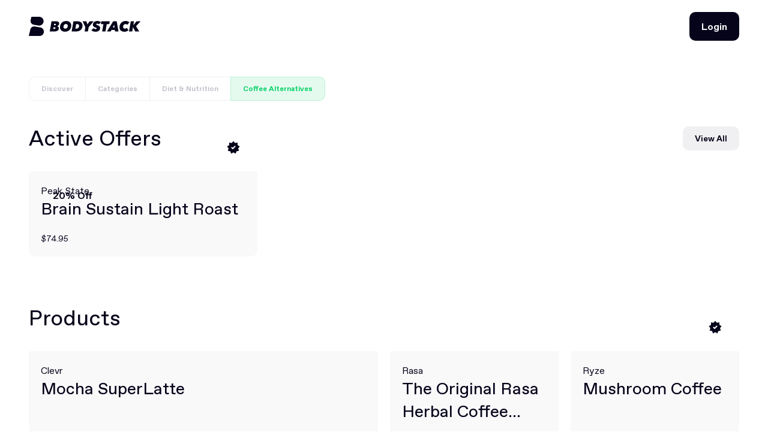

--- FILE ---
content_type: text/html; charset=UTF-8
request_url: https://www.bodystack.com/categories/coffee-alternatives
body_size: 35489
content:
<!DOCTYPE html>
<html>
  <head>
    <meta charset="UTF-8" /><script type="text/javascript">(window.NREUM||(NREUM={})).init={privacy:{cookies_enabled:true},ajax:{deny_list:["bam.nr-data.net"]},feature_flags:["soft_nav"],distributed_tracing:{enabled:true}};(window.NREUM||(NREUM={})).loader_config={agentID:"1588927445",accountID:"3861294",trustKey:"3861294",xpid:"Vw4BUFRaDBABUVRRAggDUF0E",licenseKey:"NRJS-bfef40614ba866d411e",applicationID:"1553594695",browserID:"1588927445"};;/*! For license information please see nr-loader-spa-1.308.0.min.js.LICENSE.txt */
(()=>{var e,t,r={384:(e,t,r)=>{"use strict";r.d(t,{NT:()=>a,US:()=>u,Zm:()=>o,bQ:()=>d,dV:()=>c,pV:()=>l});var n=r(6154),i=r(1863),s=r(1910);const a={beacon:"bam.nr-data.net",errorBeacon:"bam.nr-data.net"};function o(){return n.gm.NREUM||(n.gm.NREUM={}),void 0===n.gm.newrelic&&(n.gm.newrelic=n.gm.NREUM),n.gm.NREUM}function c(){let e=o();return e.o||(e.o={ST:n.gm.setTimeout,SI:n.gm.setImmediate||n.gm.setInterval,CT:n.gm.clearTimeout,XHR:n.gm.XMLHttpRequest,REQ:n.gm.Request,EV:n.gm.Event,PR:n.gm.Promise,MO:n.gm.MutationObserver,FETCH:n.gm.fetch,WS:n.gm.WebSocket},(0,s.i)(...Object.values(e.o))),e}function d(e,t){let r=o();r.initializedAgents??={},t.initializedAt={ms:(0,i.t)(),date:new Date},r.initializedAgents[e]=t}function u(e,t){o()[e]=t}function l(){return function(){let e=o();const t=e.info||{};e.info={beacon:a.beacon,errorBeacon:a.errorBeacon,...t}}(),function(){let e=o();const t=e.init||{};e.init={...t}}(),c(),function(){let e=o();const t=e.loader_config||{};e.loader_config={...t}}(),o()}},782:(e,t,r)=>{"use strict";r.d(t,{T:()=>n});const n=r(860).K7.pageViewTiming},860:(e,t,r)=>{"use strict";r.d(t,{$J:()=>u,K7:()=>c,P3:()=>d,XX:()=>i,Yy:()=>o,df:()=>s,qY:()=>n,v4:()=>a});const n="events",i="jserrors",s="browser/blobs",a="rum",o="browser/logs",c={ajax:"ajax",genericEvents:"generic_events",jserrors:i,logging:"logging",metrics:"metrics",pageAction:"page_action",pageViewEvent:"page_view_event",pageViewTiming:"page_view_timing",sessionReplay:"session_replay",sessionTrace:"session_trace",softNav:"soft_navigations",spa:"spa"},d={[c.pageViewEvent]:1,[c.pageViewTiming]:2,[c.metrics]:3,[c.jserrors]:4,[c.spa]:5,[c.ajax]:6,[c.sessionTrace]:7,[c.softNav]:8,[c.sessionReplay]:9,[c.logging]:10,[c.genericEvents]:11},u={[c.pageViewEvent]:a,[c.pageViewTiming]:n,[c.ajax]:n,[c.spa]:n,[c.softNav]:n,[c.metrics]:i,[c.jserrors]:i,[c.sessionTrace]:s,[c.sessionReplay]:s,[c.logging]:o,[c.genericEvents]:"ins"}},944:(e,t,r)=>{"use strict";r.d(t,{R:()=>i});var n=r(3241);function i(e,t){"function"==typeof console.debug&&(console.debug("New Relic Warning: https://github.com/newrelic/newrelic-browser-agent/blob/main/docs/warning-codes.md#".concat(e),t),(0,n.W)({agentIdentifier:null,drained:null,type:"data",name:"warn",feature:"warn",data:{code:e,secondary:t}}))}},993:(e,t,r)=>{"use strict";r.d(t,{A$:()=>s,ET:()=>a,TZ:()=>o,p_:()=>i});var n=r(860);const i={ERROR:"ERROR",WARN:"WARN",INFO:"INFO",DEBUG:"DEBUG",TRACE:"TRACE"},s={OFF:0,ERROR:1,WARN:2,INFO:3,DEBUG:4,TRACE:5},a="log",o=n.K7.logging},1541:(e,t,r)=>{"use strict";r.d(t,{U:()=>i,f:()=>n});const n={MFE:"MFE",BA:"BA"};function i(e,t){if(2!==t?.harvestEndpointVersion)return{};const r=t.agentRef.runtime.appMetadata.agents[0].entityGuid;return e?{"source.id":e.id,"source.name":e.name,"source.type":e.type,"parent.id":e.parent?.id||r,"parent.type":e.parent?.type||n.BA}:{"entity.guid":r,appId:t.agentRef.info.applicationID}}},1687:(e,t,r)=>{"use strict";r.d(t,{Ak:()=>d,Ze:()=>h,x3:()=>u});var n=r(3241),i=r(7836),s=r(3606),a=r(860),o=r(2646);const c={};function d(e,t){const r={staged:!1,priority:a.P3[t]||0};l(e),c[e].get(t)||c[e].set(t,r)}function u(e,t){e&&c[e]&&(c[e].get(t)&&c[e].delete(t),p(e,t,!1),c[e].size&&f(e))}function l(e){if(!e)throw new Error("agentIdentifier required");c[e]||(c[e]=new Map)}function h(e="",t="feature",r=!1){if(l(e),!e||!c[e].get(t)||r)return p(e,t);c[e].get(t).staged=!0,f(e)}function f(e){const t=Array.from(c[e]);t.every(([e,t])=>t.staged)&&(t.sort((e,t)=>e[1].priority-t[1].priority),t.forEach(([t])=>{c[e].delete(t),p(e,t)}))}function p(e,t,r=!0){const a=e?i.ee.get(e):i.ee,c=s.i.handlers;if(!a.aborted&&a.backlog&&c){if((0,n.W)({agentIdentifier:e,type:"lifecycle",name:"drain",feature:t}),r){const e=a.backlog[t],r=c[t];if(r){for(let t=0;e&&t<e.length;++t)g(e[t],r);Object.entries(r).forEach(([e,t])=>{Object.values(t||{}).forEach(t=>{t[0]?.on&&t[0]?.context()instanceof o.y&&t[0].on(e,t[1])})})}}a.isolatedBacklog||delete c[t],a.backlog[t]=null,a.emit("drain-"+t,[])}}function g(e,t){var r=e[1];Object.values(t[r]||{}).forEach(t=>{var r=e[0];if(t[0]===r){var n=t[1],i=e[3],s=e[2];n.apply(i,s)}})}},1738:(e,t,r)=>{"use strict";r.d(t,{U:()=>f,Y:()=>h});var n=r(3241),i=r(9908),s=r(1863),a=r(944),o=r(5701),c=r(3969),d=r(8362),u=r(860),l=r(4261);function h(e,t,r,s){const h=s||r;!h||h[e]&&h[e]!==d.d.prototype[e]||(h[e]=function(){(0,i.p)(c.xV,["API/"+e+"/called"],void 0,u.K7.metrics,r.ee),(0,n.W)({agentIdentifier:r.agentIdentifier,drained:!!o.B?.[r.agentIdentifier],type:"data",name:"api",feature:l.Pl+e,data:{}});try{return t.apply(this,arguments)}catch(e){(0,a.R)(23,e)}})}function f(e,t,r,n,a){const o=e.info;null===r?delete o.jsAttributes[t]:o.jsAttributes[t]=r,(a||null===r)&&(0,i.p)(l.Pl+n,[(0,s.t)(),t,r],void 0,"session",e.ee)}},1741:(e,t,r)=>{"use strict";r.d(t,{W:()=>s});var n=r(944),i=r(4261);class s{#e(e,...t){if(this[e]!==s.prototype[e])return this[e](...t);(0,n.R)(35,e)}addPageAction(e,t){return this.#e(i.hG,e,t)}register(e){return this.#e(i.eY,e)}recordCustomEvent(e,t){return this.#e(i.fF,e,t)}setPageViewName(e,t){return this.#e(i.Fw,e,t)}setCustomAttribute(e,t,r){return this.#e(i.cD,e,t,r)}noticeError(e,t){return this.#e(i.o5,e,t)}setUserId(e,t=!1){return this.#e(i.Dl,e,t)}setApplicationVersion(e){return this.#e(i.nb,e)}setErrorHandler(e){return this.#e(i.bt,e)}addRelease(e,t){return this.#e(i.k6,e,t)}log(e,t){return this.#e(i.$9,e,t)}start(){return this.#e(i.d3)}finished(e){return this.#e(i.BL,e)}recordReplay(){return this.#e(i.CH)}pauseReplay(){return this.#e(i.Tb)}addToTrace(e){return this.#e(i.U2,e)}setCurrentRouteName(e){return this.#e(i.PA,e)}interaction(e){return this.#e(i.dT,e)}wrapLogger(e,t,r){return this.#e(i.Wb,e,t,r)}measure(e,t){return this.#e(i.V1,e,t)}consent(e){return this.#e(i.Pv,e)}}},1863:(e,t,r)=>{"use strict";function n(){return Math.floor(performance.now())}r.d(t,{t:()=>n})},1910:(e,t,r)=>{"use strict";r.d(t,{i:()=>s});var n=r(944);const i=new Map;function s(...e){return e.every(e=>{if(i.has(e))return i.get(e);const t="function"==typeof e?e.toString():"",r=t.includes("[native code]"),s=t.includes("nrWrapper");return r||s||(0,n.R)(64,e?.name||t),i.set(e,r),r})}},2555:(e,t,r)=>{"use strict";r.d(t,{D:()=>o,f:()=>a});var n=r(384),i=r(8122);const s={beacon:n.NT.beacon,errorBeacon:n.NT.errorBeacon,licenseKey:void 0,applicationID:void 0,sa:void 0,queueTime:void 0,applicationTime:void 0,ttGuid:void 0,user:void 0,account:void 0,product:void 0,extra:void 0,jsAttributes:{},userAttributes:void 0,atts:void 0,transactionName:void 0,tNamePlain:void 0};function a(e){try{return!!e.licenseKey&&!!e.errorBeacon&&!!e.applicationID}catch(e){return!1}}const o=e=>(0,i.a)(e,s)},2614:(e,t,r)=>{"use strict";r.d(t,{BB:()=>a,H3:()=>n,g:()=>d,iL:()=>c,tS:()=>o,uh:()=>i,wk:()=>s});const n="NRBA",i="SESSION",s=144e5,a=18e5,o={STARTED:"session-started",PAUSE:"session-pause",RESET:"session-reset",RESUME:"session-resume",UPDATE:"session-update"},c={SAME_TAB:"same-tab",CROSS_TAB:"cross-tab"},d={OFF:0,FULL:1,ERROR:2}},2646:(e,t,r)=>{"use strict";r.d(t,{y:()=>n});class n{constructor(e){this.contextId=e}}},2843:(e,t,r)=>{"use strict";r.d(t,{G:()=>s,u:()=>i});var n=r(3878);function i(e,t=!1,r,i){(0,n.DD)("visibilitychange",function(){if(t)return void("hidden"===document.visibilityState&&e());e(document.visibilityState)},r,i)}function s(e,t,r){(0,n.sp)("pagehide",e,t,r)}},3241:(e,t,r)=>{"use strict";r.d(t,{W:()=>s});var n=r(6154);const i="newrelic";function s(e={}){try{n.gm.dispatchEvent(new CustomEvent(i,{detail:e}))}catch(e){}}},3304:(e,t,r)=>{"use strict";r.d(t,{A:()=>s});var n=r(7836);const i=()=>{const e=new WeakSet;return(t,r)=>{if("object"==typeof r&&null!==r){if(e.has(r))return;e.add(r)}return r}};function s(e){try{return JSON.stringify(e,i())??""}catch(e){try{n.ee.emit("internal-error",[e])}catch(e){}return""}}},3333:(e,t,r)=>{"use strict";r.d(t,{$v:()=>u,TZ:()=>n,Xh:()=>c,Zp:()=>i,kd:()=>d,mq:()=>o,nf:()=>a,qN:()=>s});const n=r(860).K7.genericEvents,i=["auxclick","click","copy","keydown","paste","scrollend"],s=["focus","blur"],a=4,o=1e3,c=2e3,d=["PageAction","UserAction","BrowserPerformance"],u={RESOURCES:"experimental.resources",REGISTER:"register"}},3434:(e,t,r)=>{"use strict";r.d(t,{Jt:()=>s,YM:()=>d});var n=r(7836),i=r(5607);const s="nr@original:".concat(i.W),a=50;var o=Object.prototype.hasOwnProperty,c=!1;function d(e,t){return e||(e=n.ee),r.inPlace=function(e,t,n,i,s){n||(n="");const a="-"===n.charAt(0);for(let o=0;o<t.length;o++){const c=t[o],d=e[c];l(d)||(e[c]=r(d,a?c+n:n,i,c,s))}},r.flag=s,r;function r(t,r,n,c,d){return l(t)?t:(r||(r=""),nrWrapper[s]=t,function(e,t,r){if(Object.defineProperty&&Object.keys)try{return Object.keys(e).forEach(function(r){Object.defineProperty(t,r,{get:function(){return e[r]},set:function(t){return e[r]=t,t}})}),t}catch(e){u([e],r)}for(var n in e)o.call(e,n)&&(t[n]=e[n])}(t,nrWrapper,e),nrWrapper);function nrWrapper(){var s,o,l,h;let f;try{o=this,s=[...arguments],l="function"==typeof n?n(s,o):n||{}}catch(t){u([t,"",[s,o,c],l],e)}i(r+"start",[s,o,c],l,d);const p=performance.now();let g;try{return h=t.apply(o,s),g=performance.now(),h}catch(e){throw g=performance.now(),i(r+"err",[s,o,e],l,d),f=e,f}finally{const e=g-p,t={start:p,end:g,duration:e,isLongTask:e>=a,methodName:c,thrownError:f};t.isLongTask&&i("long-task",[t,o],l,d),i(r+"end",[s,o,h],l,d)}}}function i(r,n,i,s){if(!c||t){var a=c;c=!0;try{e.emit(r,n,i,t,s)}catch(t){u([t,r,n,i],e)}c=a}}}function u(e,t){t||(t=n.ee);try{t.emit("internal-error",e)}catch(e){}}function l(e){return!(e&&"function"==typeof e&&e.apply&&!e[s])}},3606:(e,t,r)=>{"use strict";r.d(t,{i:()=>s});var n=r(9908);s.on=a;var i=s.handlers={};function s(e,t,r,s){a(s||n.d,i,e,t,r)}function a(e,t,r,i,s){s||(s="feature"),e||(e=n.d);var a=t[s]=t[s]||{};(a[r]=a[r]||[]).push([e,i])}},3738:(e,t,r)=>{"use strict";r.d(t,{He:()=>i,Kp:()=>o,Lc:()=>d,Rz:()=>u,TZ:()=>n,bD:()=>s,d3:()=>a,jx:()=>l,sl:()=>h,uP:()=>c});const n=r(860).K7.sessionTrace,i="bstResource",s="resource",a="-start",o="-end",c="fn"+a,d="fn"+o,u="pushState",l=1e3,h=3e4},3785:(e,t,r)=>{"use strict";r.d(t,{R:()=>c,b:()=>d});var n=r(9908),i=r(1863),s=r(860),a=r(3969),o=r(993);function c(e,t,r={},c=o.p_.INFO,d=!0,u,l=(0,i.t)()){(0,n.p)(a.xV,["API/logging/".concat(c.toLowerCase(),"/called")],void 0,s.K7.metrics,e),(0,n.p)(o.ET,[l,t,r,c,d,u],void 0,s.K7.logging,e)}function d(e){return"string"==typeof e&&Object.values(o.p_).some(t=>t===e.toUpperCase().trim())}},3878:(e,t,r)=>{"use strict";function n(e,t){return{capture:e,passive:!1,signal:t}}function i(e,t,r=!1,i){window.addEventListener(e,t,n(r,i))}function s(e,t,r=!1,i){document.addEventListener(e,t,n(r,i))}r.d(t,{DD:()=>s,jT:()=>n,sp:()=>i})},3962:(e,t,r)=>{"use strict";r.d(t,{AM:()=>a,O2:()=>l,OV:()=>s,Qu:()=>h,TZ:()=>c,ih:()=>f,pP:()=>o,t1:()=>u,tC:()=>i,wD:()=>d});var n=r(860);const i=["click","keydown","submit"],s="popstate",a="api",o="initialPageLoad",c=n.K7.softNav,d=5e3,u=500,l={INITIAL_PAGE_LOAD:"",ROUTE_CHANGE:1,UNSPECIFIED:2},h={INTERACTION:1,AJAX:2,CUSTOM_END:3,CUSTOM_TRACER:4},f={IP:"in progress",PF:"pending finish",FIN:"finished",CAN:"cancelled"}},3969:(e,t,r)=>{"use strict";r.d(t,{TZ:()=>n,XG:()=>o,rs:()=>i,xV:()=>a,z_:()=>s});const n=r(860).K7.metrics,i="sm",s="cm",a="storeSupportabilityMetrics",o="storeEventMetrics"},4234:(e,t,r)=>{"use strict";r.d(t,{W:()=>s});var n=r(7836),i=r(1687);class s{constructor(e,t){this.agentIdentifier=e,this.ee=n.ee.get(e),this.featureName=t,this.blocked=!1}deregisterDrain(){(0,i.x3)(this.agentIdentifier,this.featureName)}}},4261:(e,t,r)=>{"use strict";r.d(t,{$9:()=>u,BL:()=>c,CH:()=>p,Dl:()=>R,Fw:()=>w,PA:()=>v,Pl:()=>n,Pv:()=>A,Tb:()=>h,U2:()=>a,V1:()=>E,Wb:()=>T,bt:()=>y,cD:()=>b,d3:()=>x,dT:()=>d,eY:()=>g,fF:()=>f,hG:()=>s,hw:()=>i,k6:()=>o,nb:()=>m,o5:()=>l});const n="api-",i=n+"ixn-",s="addPageAction",a="addToTrace",o="addRelease",c="finished",d="interaction",u="log",l="noticeError",h="pauseReplay",f="recordCustomEvent",p="recordReplay",g="register",m="setApplicationVersion",v="setCurrentRouteName",b="setCustomAttribute",y="setErrorHandler",w="setPageViewName",R="setUserId",x="start",T="wrapLogger",E="measure",A="consent"},5205:(e,t,r)=>{"use strict";r.d(t,{j:()=>S});var n=r(384),i=r(1741);var s=r(2555),a=r(3333);const o=e=>{if(!e||"string"!=typeof e)return!1;try{document.createDocumentFragment().querySelector(e)}catch{return!1}return!0};var c=r(2614),d=r(944),u=r(8122);const l="[data-nr-mask]",h=e=>(0,u.a)(e,(()=>{const e={feature_flags:[],experimental:{allow_registered_children:!1,resources:!1},mask_selector:"*",block_selector:"[data-nr-block]",mask_input_options:{color:!1,date:!1,"datetime-local":!1,email:!1,month:!1,number:!1,range:!1,search:!1,tel:!1,text:!1,time:!1,url:!1,week:!1,textarea:!1,select:!1,password:!0}};return{ajax:{deny_list:void 0,block_internal:!0,enabled:!0,autoStart:!0},api:{get allow_registered_children(){return e.feature_flags.includes(a.$v.REGISTER)||e.experimental.allow_registered_children},set allow_registered_children(t){e.experimental.allow_registered_children=t},duplicate_registered_data:!1},browser_consent_mode:{enabled:!1},distributed_tracing:{enabled:void 0,exclude_newrelic_header:void 0,cors_use_newrelic_header:void 0,cors_use_tracecontext_headers:void 0,allowed_origins:void 0},get feature_flags(){return e.feature_flags},set feature_flags(t){e.feature_flags=t},generic_events:{enabled:!0,autoStart:!0},harvest:{interval:30},jserrors:{enabled:!0,autoStart:!0},logging:{enabled:!0,autoStart:!0},metrics:{enabled:!0,autoStart:!0},obfuscate:void 0,page_action:{enabled:!0},page_view_event:{enabled:!0,autoStart:!0},page_view_timing:{enabled:!0,autoStart:!0},performance:{capture_marks:!1,capture_measures:!1,capture_detail:!0,resources:{get enabled(){return e.feature_flags.includes(a.$v.RESOURCES)||e.experimental.resources},set enabled(t){e.experimental.resources=t},asset_types:[],first_party_domains:[],ignore_newrelic:!0}},privacy:{cookies_enabled:!0},proxy:{assets:void 0,beacon:void 0},session:{expiresMs:c.wk,inactiveMs:c.BB},session_replay:{autoStart:!0,enabled:!1,preload:!1,sampling_rate:10,error_sampling_rate:100,collect_fonts:!1,inline_images:!1,fix_stylesheets:!0,mask_all_inputs:!0,get mask_text_selector(){return e.mask_selector},set mask_text_selector(t){o(t)?e.mask_selector="".concat(t,",").concat(l):""===t||null===t?e.mask_selector=l:(0,d.R)(5,t)},get block_class(){return"nr-block"},get ignore_class(){return"nr-ignore"},get mask_text_class(){return"nr-mask"},get block_selector(){return e.block_selector},set block_selector(t){o(t)?e.block_selector+=",".concat(t):""!==t&&(0,d.R)(6,t)},get mask_input_options(){return e.mask_input_options},set mask_input_options(t){t&&"object"==typeof t?e.mask_input_options={...t,password:!0}:(0,d.R)(7,t)}},session_trace:{enabled:!0,autoStart:!0},soft_navigations:{enabled:!0,autoStart:!0},spa:{enabled:!0,autoStart:!0},ssl:void 0,user_actions:{enabled:!0,elementAttributes:["id","className","tagName","type"]}}})());var f=r(6154),p=r(9324);let g=0;const m={buildEnv:p.F3,distMethod:p.Xs,version:p.xv,originTime:f.WN},v={consented:!1},b={appMetadata:{},get consented(){return this.session?.state?.consent||v.consented},set consented(e){v.consented=e},customTransaction:void 0,denyList:void 0,disabled:!1,harvester:void 0,isolatedBacklog:!1,isRecording:!1,loaderType:void 0,maxBytes:3e4,obfuscator:void 0,onerror:void 0,ptid:void 0,releaseIds:{},session:void 0,timeKeeper:void 0,registeredEntities:[],jsAttributesMetadata:{bytes:0},get harvestCount(){return++g}},y=e=>{const t=(0,u.a)(e,b),r=Object.keys(m).reduce((e,t)=>(e[t]={value:m[t],writable:!1,configurable:!0,enumerable:!0},e),{});return Object.defineProperties(t,r)};var w=r(5701);const R=e=>{const t=e.startsWith("http");e+="/",r.p=t?e:"https://"+e};var x=r(7836),T=r(3241);const E={accountID:void 0,trustKey:void 0,agentID:void 0,licenseKey:void 0,applicationID:void 0,xpid:void 0},A=e=>(0,u.a)(e,E),_=new Set;function S(e,t={},r,a){let{init:o,info:c,loader_config:d,runtime:u={},exposed:l=!0}=t;if(!c){const e=(0,n.pV)();o=e.init,c=e.info,d=e.loader_config}e.init=h(o||{}),e.loader_config=A(d||{}),c.jsAttributes??={},f.bv&&(c.jsAttributes.isWorker=!0),e.info=(0,s.D)(c);const p=e.init,g=[c.beacon,c.errorBeacon];_.has(e.agentIdentifier)||(p.proxy.assets&&(R(p.proxy.assets),g.push(p.proxy.assets)),p.proxy.beacon&&g.push(p.proxy.beacon),e.beacons=[...g],function(e){const t=(0,n.pV)();Object.getOwnPropertyNames(i.W.prototype).forEach(r=>{const n=i.W.prototype[r];if("function"!=typeof n||"constructor"===n)return;let s=t[r];e[r]&&!1!==e.exposed&&"micro-agent"!==e.runtime?.loaderType&&(t[r]=(...t)=>{const n=e[r](...t);return s?s(...t):n})})}(e),(0,n.US)("activatedFeatures",w.B)),u.denyList=[...p.ajax.deny_list||[],...p.ajax.block_internal?g:[]],u.ptid=e.agentIdentifier,u.loaderType=r,e.runtime=y(u),_.has(e.agentIdentifier)||(e.ee=x.ee.get(e.agentIdentifier),e.exposed=l,(0,T.W)({agentIdentifier:e.agentIdentifier,drained:!!w.B?.[e.agentIdentifier],type:"lifecycle",name:"initialize",feature:void 0,data:e.config})),_.add(e.agentIdentifier)}},5270:(e,t,r)=>{"use strict";r.d(t,{Aw:()=>a,SR:()=>s,rF:()=>o});var n=r(384),i=r(7767);function s(e){return!!(0,n.dV)().o.MO&&(0,i.V)(e)&&!0===e?.session_trace.enabled}function a(e){return!0===e?.session_replay.preload&&s(e)}function o(e,t){try{if("string"==typeof t?.type){if("password"===t.type.toLowerCase())return"*".repeat(e?.length||0);if(void 0!==t?.dataset?.nrUnmask||t?.classList?.contains("nr-unmask"))return e}}catch(e){}return"string"==typeof e?e.replace(/[\S]/g,"*"):"*".repeat(e?.length||0)}},5289:(e,t,r)=>{"use strict";r.d(t,{GG:()=>a,Qr:()=>c,sB:()=>o});var n=r(3878),i=r(6389);function s(){return"undefined"==typeof document||"complete"===document.readyState}function a(e,t){if(s())return e();const r=(0,i.J)(e),a=setInterval(()=>{s()&&(clearInterval(a),r())},500);(0,n.sp)("load",r,t)}function o(e){if(s())return e();(0,n.DD)("DOMContentLoaded",e)}function c(e){if(s())return e();(0,n.sp)("popstate",e)}},5607:(e,t,r)=>{"use strict";r.d(t,{W:()=>n});const n=(0,r(9566).bz)()},5701:(e,t,r)=>{"use strict";r.d(t,{B:()=>s,t:()=>a});var n=r(3241);const i=new Set,s={};function a(e,t){const r=t.agentIdentifier;s[r]??={},e&&"object"==typeof e&&(i.has(r)||(t.ee.emit("rumresp",[e]),s[r]=e,i.add(r),(0,n.W)({agentIdentifier:r,loaded:!0,drained:!0,type:"lifecycle",name:"load",feature:void 0,data:e})))}},6154:(e,t,r)=>{"use strict";r.d(t,{OF:()=>d,RI:()=>i,WN:()=>h,bv:()=>s,eN:()=>f,gm:()=>a,lR:()=>l,m:()=>c,mw:()=>o,sb:()=>u});var n=r(1863);const i="undefined"!=typeof window&&!!window.document,s="undefined"!=typeof WorkerGlobalScope&&("undefined"!=typeof self&&self instanceof WorkerGlobalScope&&self.navigator instanceof WorkerNavigator||"undefined"!=typeof globalThis&&globalThis instanceof WorkerGlobalScope&&globalThis.navigator instanceof WorkerNavigator),a=i?window:"undefined"!=typeof WorkerGlobalScope&&("undefined"!=typeof self&&self instanceof WorkerGlobalScope&&self||"undefined"!=typeof globalThis&&globalThis instanceof WorkerGlobalScope&&globalThis),o=Boolean("hidden"===a?.document?.visibilityState),c=""+a?.location,d=/iPad|iPhone|iPod/.test(a.navigator?.userAgent),u=d&&"undefined"==typeof SharedWorker,l=(()=>{const e=a.navigator?.userAgent?.match(/Firefox[/\s](\d+\.\d+)/);return Array.isArray(e)&&e.length>=2?+e[1]:0})(),h=Date.now()-(0,n.t)(),f=()=>"undefined"!=typeof PerformanceNavigationTiming&&a?.performance?.getEntriesByType("navigation")?.[0]?.responseStart},6344:(e,t,r)=>{"use strict";r.d(t,{BB:()=>u,Qb:()=>l,TZ:()=>i,Ug:()=>a,Vh:()=>s,_s:()=>o,bc:()=>d,yP:()=>c});var n=r(2614);const i=r(860).K7.sessionReplay,s="errorDuringReplay",a=.12,o={DomContentLoaded:0,Load:1,FullSnapshot:2,IncrementalSnapshot:3,Meta:4,Custom:5},c={[n.g.ERROR]:15e3,[n.g.FULL]:3e5,[n.g.OFF]:0},d={RESET:{message:"Session was reset",sm:"Reset"},IMPORT:{message:"Recorder failed to import",sm:"Import"},TOO_MANY:{message:"429: Too Many Requests",sm:"Too-Many"},TOO_BIG:{message:"Payload was too large",sm:"Too-Big"},CROSS_TAB:{message:"Session Entity was set to OFF on another tab",sm:"Cross-Tab"},ENTITLEMENTS:{message:"Session Replay is not allowed and will not be started",sm:"Entitlement"}},u=5e3,l={API:"api",RESUME:"resume",SWITCH_TO_FULL:"switchToFull",INITIALIZE:"initialize",PRELOAD:"preload"}},6389:(e,t,r)=>{"use strict";function n(e,t=500,r={}){const n=r?.leading||!1;let i;return(...r)=>{n&&void 0===i&&(e.apply(this,r),i=setTimeout(()=>{i=clearTimeout(i)},t)),n||(clearTimeout(i),i=setTimeout(()=>{e.apply(this,r)},t))}}function i(e){let t=!1;return(...r)=>{t||(t=!0,e.apply(this,r))}}r.d(t,{J:()=>i,s:()=>n})},6630:(e,t,r)=>{"use strict";r.d(t,{T:()=>n});const n=r(860).K7.pageViewEvent},6774:(e,t,r)=>{"use strict";r.d(t,{T:()=>n});const n=r(860).K7.jserrors},7295:(e,t,r)=>{"use strict";r.d(t,{Xv:()=>a,gX:()=>i,iW:()=>s});var n=[];function i(e){if(!e||s(e))return!1;if(0===n.length)return!0;if("*"===n[0].hostname)return!1;for(var t=0;t<n.length;t++){var r=n[t];if(r.hostname.test(e.hostname)&&r.pathname.test(e.pathname))return!1}return!0}function s(e){return void 0===e.hostname}function a(e){if(n=[],e&&e.length)for(var t=0;t<e.length;t++){let r=e[t];if(!r)continue;if("*"===r)return void(n=[{hostname:"*"}]);0===r.indexOf("http://")?r=r.substring(7):0===r.indexOf("https://")&&(r=r.substring(8));const i=r.indexOf("/");let s,a;i>0?(s=r.substring(0,i),a=r.substring(i)):(s=r,a="*");let[c]=s.split(":");n.push({hostname:o(c),pathname:o(a,!0)})}}function o(e,t=!1){const r=e.replace(/[.+?^${}()|[\]\\]/g,e=>"\\"+e).replace(/\*/g,".*?");return new RegExp((t?"^":"")+r+"$")}},7485:(e,t,r)=>{"use strict";r.d(t,{D:()=>i});var n=r(6154);function i(e){if(0===(e||"").indexOf("data:"))return{protocol:"data"};try{const t=new URL(e,location.href),r={port:t.port,hostname:t.hostname,pathname:t.pathname,search:t.search,protocol:t.protocol.slice(0,t.protocol.indexOf(":")),sameOrigin:t.protocol===n.gm?.location?.protocol&&t.host===n.gm?.location?.host};return r.port&&""!==r.port||("http:"===t.protocol&&(r.port="80"),"https:"===t.protocol&&(r.port="443")),r.pathname&&""!==r.pathname?r.pathname.startsWith("/")||(r.pathname="/".concat(r.pathname)):r.pathname="/",r}catch(e){return{}}}},7699:(e,t,r)=>{"use strict";r.d(t,{It:()=>s,KC:()=>o,No:()=>i,qh:()=>a});var n=r(860);const i=16e3,s=1e6,a="SESSION_ERROR",o={[n.K7.logging]:!0,[n.K7.genericEvents]:!1,[n.K7.jserrors]:!1,[n.K7.ajax]:!1}},7767:(e,t,r)=>{"use strict";r.d(t,{V:()=>i});var n=r(6154);const i=e=>n.RI&&!0===e?.privacy.cookies_enabled},7836:(e,t,r)=>{"use strict";r.d(t,{P:()=>o,ee:()=>c});var n=r(384),i=r(8990),s=r(2646),a=r(5607);const o="nr@context:".concat(a.W),c=function e(t,r){var n={},a={},u={},l=!1;try{l=16===r.length&&d.initializedAgents?.[r]?.runtime.isolatedBacklog}catch(e){}var h={on:p,addEventListener:p,removeEventListener:function(e,t){var r=n[e];if(!r)return;for(var i=0;i<r.length;i++)r[i]===t&&r.splice(i,1)},emit:function(e,r,n,i,s){!1!==s&&(s=!0);if(c.aborted&&!i)return;t&&s&&t.emit(e,r,n);var o=f(n);g(e).forEach(e=>{e.apply(o,r)});var d=v()[a[e]];d&&d.push([h,e,r,o]);return o},get:m,listeners:g,context:f,buffer:function(e,t){const r=v();if(t=t||"feature",h.aborted)return;Object.entries(e||{}).forEach(([e,n])=>{a[n]=t,t in r||(r[t]=[])})},abort:function(){h._aborted=!0,Object.keys(h.backlog).forEach(e=>{delete h.backlog[e]})},isBuffering:function(e){return!!v()[a[e]]},debugId:r,backlog:l?{}:t&&"object"==typeof t.backlog?t.backlog:{},isolatedBacklog:l};return Object.defineProperty(h,"aborted",{get:()=>{let e=h._aborted||!1;return e||(t&&(e=t.aborted),e)}}),h;function f(e){return e&&e instanceof s.y?e:e?(0,i.I)(e,o,()=>new s.y(o)):new s.y(o)}function p(e,t){n[e]=g(e).concat(t)}function g(e){return n[e]||[]}function m(t){return u[t]=u[t]||e(h,t)}function v(){return h.backlog}}(void 0,"globalEE"),d=(0,n.Zm)();d.ee||(d.ee=c)},8122:(e,t,r)=>{"use strict";r.d(t,{a:()=>i});var n=r(944);function i(e,t){try{if(!e||"object"!=typeof e)return(0,n.R)(3);if(!t||"object"!=typeof t)return(0,n.R)(4);const r=Object.create(Object.getPrototypeOf(t),Object.getOwnPropertyDescriptors(t)),s=0===Object.keys(r).length?e:r;for(let a in s)if(void 0!==e[a])try{if(null===e[a]){r[a]=null;continue}Array.isArray(e[a])&&Array.isArray(t[a])?r[a]=Array.from(new Set([...e[a],...t[a]])):"object"==typeof e[a]&&"object"==typeof t[a]?r[a]=i(e[a],t[a]):r[a]=e[a]}catch(e){r[a]||(0,n.R)(1,e)}return r}catch(e){(0,n.R)(2,e)}}},8139:(e,t,r)=>{"use strict";r.d(t,{u:()=>h});var n=r(7836),i=r(3434),s=r(8990),a=r(6154);const o={},c=a.gm.XMLHttpRequest,d="addEventListener",u="removeEventListener",l="nr@wrapped:".concat(n.P);function h(e){var t=function(e){return(e||n.ee).get("events")}(e);if(o[t.debugId]++)return t;o[t.debugId]=1;var r=(0,i.YM)(t,!0);function h(e){r.inPlace(e,[d,u],"-",p)}function p(e,t){return e[1]}return"getPrototypeOf"in Object&&(a.RI&&f(document,h),c&&f(c.prototype,h),f(a.gm,h)),t.on(d+"-start",function(e,t){var n=e[1];if(null!==n&&("function"==typeof n||"object"==typeof n)&&"newrelic"!==e[0]){var i=(0,s.I)(n,l,function(){var e={object:function(){if("function"!=typeof n.handleEvent)return;return n.handleEvent.apply(n,arguments)},function:n}[typeof n];return e?r(e,"fn-",null,e.name||"anonymous"):n});this.wrapped=e[1]=i}}),t.on(u+"-start",function(e){e[1]=this.wrapped||e[1]}),t}function f(e,t,...r){let n=e;for(;"object"==typeof n&&!Object.prototype.hasOwnProperty.call(n,d);)n=Object.getPrototypeOf(n);n&&t(n,...r)}},8362:(e,t,r)=>{"use strict";r.d(t,{d:()=>s});var n=r(9566),i=r(1741);class s extends i.W{agentIdentifier=(0,n.LA)(16)}},8374:(e,t,r)=>{r.nc=(()=>{try{return document?.currentScript?.nonce}catch(e){}return""})()},8990:(e,t,r)=>{"use strict";r.d(t,{I:()=>i});var n=Object.prototype.hasOwnProperty;function i(e,t,r){if(n.call(e,t))return e[t];var i=r();if(Object.defineProperty&&Object.keys)try{return Object.defineProperty(e,t,{value:i,writable:!0,enumerable:!1}),i}catch(e){}return e[t]=i,i}},9119:(e,t,r)=>{"use strict";r.d(t,{L:()=>s});var n=/([^?#]*)[^#]*(#[^?]*|$).*/,i=/([^?#]*)().*/;function s(e,t){return e?e.replace(t?n:i,"$1$2"):e}},9300:(e,t,r)=>{"use strict";r.d(t,{T:()=>n});const n=r(860).K7.ajax},9324:(e,t,r)=>{"use strict";r.d(t,{AJ:()=>a,F3:()=>i,Xs:()=>s,Yq:()=>o,xv:()=>n});const n="1.308.0",i="PROD",s="CDN",a="@newrelic/rrweb",o="1.0.1"},9566:(e,t,r)=>{"use strict";r.d(t,{LA:()=>o,ZF:()=>c,bz:()=>a,el:()=>d});var n=r(6154);const i="xxxxxxxx-xxxx-4xxx-yxxx-xxxxxxxxxxxx";function s(e,t){return e?15&e[t]:16*Math.random()|0}function a(){const e=n.gm?.crypto||n.gm?.msCrypto;let t,r=0;return e&&e.getRandomValues&&(t=e.getRandomValues(new Uint8Array(30))),i.split("").map(e=>"x"===e?s(t,r++).toString(16):"y"===e?(3&s()|8).toString(16):e).join("")}function o(e){const t=n.gm?.crypto||n.gm?.msCrypto;let r,i=0;t&&t.getRandomValues&&(r=t.getRandomValues(new Uint8Array(e)));const a=[];for(var o=0;o<e;o++)a.push(s(r,i++).toString(16));return a.join("")}function c(){return o(16)}function d(){return o(32)}},9908:(e,t,r)=>{"use strict";r.d(t,{d:()=>n,p:()=>i});var n=r(7836).ee.get("handle");function i(e,t,r,i,s){s?(s.buffer([e],i),s.emit(e,t,r)):(n.buffer([e],i),n.emit(e,t,r))}}},n={};function i(e){var t=n[e];if(void 0!==t)return t.exports;var s=n[e]={exports:{}};return r[e](s,s.exports,i),s.exports}i.m=r,i.d=(e,t)=>{for(var r in t)i.o(t,r)&&!i.o(e,r)&&Object.defineProperty(e,r,{enumerable:!0,get:t[r]})},i.f={},i.e=e=>Promise.all(Object.keys(i.f).reduce((t,r)=>(i.f[r](e,t),t),[])),i.u=e=>({212:"nr-spa-compressor",249:"nr-spa-recorder",478:"nr-spa"}[e]+"-1.308.0.min.js"),i.o=(e,t)=>Object.prototype.hasOwnProperty.call(e,t),e={},t="NRBA-1.308.0.PROD:",i.l=(r,n,s,a)=>{if(e[r])e[r].push(n);else{var o,c;if(void 0!==s)for(var d=document.getElementsByTagName("script"),u=0;u<d.length;u++){var l=d[u];if(l.getAttribute("src")==r||l.getAttribute("data-webpack")==t+s){o=l;break}}if(!o){c=!0;var h={478:"sha512-RSfSVnmHk59T/uIPbdSE0LPeqcEdF4/+XhfJdBuccH5rYMOEZDhFdtnh6X6nJk7hGpzHd9Ujhsy7lZEz/ORYCQ==",249:"sha512-ehJXhmntm85NSqW4MkhfQqmeKFulra3klDyY0OPDUE+sQ3GokHlPh1pmAzuNy//3j4ac6lzIbmXLvGQBMYmrkg==",212:"sha512-B9h4CR46ndKRgMBcK+j67uSR2RCnJfGefU+A7FrgR/k42ovXy5x/MAVFiSvFxuVeEk/pNLgvYGMp1cBSK/G6Fg=="};(o=document.createElement("script")).charset="utf-8",i.nc&&o.setAttribute("nonce",i.nc),o.setAttribute("data-webpack",t+s),o.src=r,0!==o.src.indexOf(window.location.origin+"/")&&(o.crossOrigin="anonymous"),h[a]&&(o.integrity=h[a])}e[r]=[n];var f=(t,n)=>{o.onerror=o.onload=null,clearTimeout(p);var i=e[r];if(delete e[r],o.parentNode&&o.parentNode.removeChild(o),i&&i.forEach(e=>e(n)),t)return t(n)},p=setTimeout(f.bind(null,void 0,{type:"timeout",target:o}),12e4);o.onerror=f.bind(null,o.onerror),o.onload=f.bind(null,o.onload),c&&document.head.appendChild(o)}},i.r=e=>{"undefined"!=typeof Symbol&&Symbol.toStringTag&&Object.defineProperty(e,Symbol.toStringTag,{value:"Module"}),Object.defineProperty(e,"__esModule",{value:!0})},i.p="https://js-agent.newrelic.com/",(()=>{var e={38:0,788:0};i.f.j=(t,r)=>{var n=i.o(e,t)?e[t]:void 0;if(0!==n)if(n)r.push(n[2]);else{var s=new Promise((r,i)=>n=e[t]=[r,i]);r.push(n[2]=s);var a=i.p+i.u(t),o=new Error;i.l(a,r=>{if(i.o(e,t)&&(0!==(n=e[t])&&(e[t]=void 0),n)){var s=r&&("load"===r.type?"missing":r.type),a=r&&r.target&&r.target.src;o.message="Loading chunk "+t+" failed: ("+s+": "+a+")",o.name="ChunkLoadError",o.type=s,o.request=a,n[1](o)}},"chunk-"+t,t)}};var t=(t,r)=>{var n,s,[a,o,c]=r,d=0;if(a.some(t=>0!==e[t])){for(n in o)i.o(o,n)&&(i.m[n]=o[n]);if(c)c(i)}for(t&&t(r);d<a.length;d++)s=a[d],i.o(e,s)&&e[s]&&e[s][0](),e[s]=0},r=self["webpackChunk:NRBA-1.308.0.PROD"]=self["webpackChunk:NRBA-1.308.0.PROD"]||[];r.forEach(t.bind(null,0)),r.push=t.bind(null,r.push.bind(r))})(),(()=>{"use strict";i(8374);var e=i(8362),t=i(860);const r=Object.values(t.K7);var n=i(5205);var s=i(9908),a=i(1863),o=i(4261),c=i(1738);var d=i(1687),u=i(4234),l=i(5289),h=i(6154),f=i(944),p=i(5270),g=i(7767),m=i(6389),v=i(7699);class b extends u.W{constructor(e,t){super(e.agentIdentifier,t),this.agentRef=e,this.abortHandler=void 0,this.featAggregate=void 0,this.loadedSuccessfully=void 0,this.onAggregateImported=new Promise(e=>{this.loadedSuccessfully=e}),this.deferred=Promise.resolve(),!1===e.init[this.featureName].autoStart?this.deferred=new Promise((t,r)=>{this.ee.on("manual-start-all",(0,m.J)(()=>{(0,d.Ak)(e.agentIdentifier,this.featureName),t()}))}):(0,d.Ak)(e.agentIdentifier,t)}importAggregator(e,t,r={}){if(this.featAggregate)return;const n=async()=>{let n;await this.deferred;try{if((0,g.V)(e.init)){const{setupAgentSession:t}=await i.e(478).then(i.bind(i,8766));n=t(e)}}catch(e){(0,f.R)(20,e),this.ee.emit("internal-error",[e]),(0,s.p)(v.qh,[e],void 0,this.featureName,this.ee)}try{if(!this.#t(this.featureName,n,e.init))return(0,d.Ze)(this.agentIdentifier,this.featureName),void this.loadedSuccessfully(!1);const{Aggregate:i}=await t();this.featAggregate=new i(e,r),e.runtime.harvester.initializedAggregates.push(this.featAggregate),this.loadedSuccessfully(!0)}catch(e){(0,f.R)(34,e),this.abortHandler?.(),(0,d.Ze)(this.agentIdentifier,this.featureName,!0),this.loadedSuccessfully(!1),this.ee&&this.ee.abort()}};h.RI?(0,l.GG)(()=>n(),!0):n()}#t(e,r,n){if(this.blocked)return!1;switch(e){case t.K7.sessionReplay:return(0,p.SR)(n)&&!!r;case t.K7.sessionTrace:return!!r;default:return!0}}}var y=i(6630),w=i(2614),R=i(3241);class x extends b{static featureName=y.T;constructor(e){var t;super(e,y.T),this.setupInspectionEvents(e.agentIdentifier),t=e,(0,c.Y)(o.Fw,function(e,r){"string"==typeof e&&("/"!==e.charAt(0)&&(e="/"+e),t.runtime.customTransaction=(r||"http://custom.transaction")+e,(0,s.p)(o.Pl+o.Fw,[(0,a.t)()],void 0,void 0,t.ee))},t),this.importAggregator(e,()=>i.e(478).then(i.bind(i,2467)))}setupInspectionEvents(e){const t=(t,r)=>{t&&(0,R.W)({agentIdentifier:e,timeStamp:t.timeStamp,loaded:"complete"===t.target.readyState,type:"window",name:r,data:t.target.location+""})};(0,l.sB)(e=>{t(e,"DOMContentLoaded")}),(0,l.GG)(e=>{t(e,"load")}),(0,l.Qr)(e=>{t(e,"navigate")}),this.ee.on(w.tS.UPDATE,(t,r)=>{(0,R.W)({agentIdentifier:e,type:"lifecycle",name:"session",data:r})})}}var T=i(384);class E extends e.d{constructor(e){var t;(super(),h.gm)?(this.features={},(0,T.bQ)(this.agentIdentifier,this),this.desiredFeatures=new Set(e.features||[]),this.desiredFeatures.add(x),(0,n.j)(this,e,e.loaderType||"agent"),t=this,(0,c.Y)(o.cD,function(e,r,n=!1){if("string"==typeof e){if(["string","number","boolean"].includes(typeof r)||null===r)return(0,c.U)(t,e,r,o.cD,n);(0,f.R)(40,typeof r)}else(0,f.R)(39,typeof e)},t),function(e){(0,c.Y)(o.Dl,function(t,r=!1){if("string"!=typeof t&&null!==t)return void(0,f.R)(41,typeof t);const n=e.info.jsAttributes["enduser.id"];r&&null!=n&&n!==t?(0,s.p)(o.Pl+"setUserIdAndResetSession",[t],void 0,"session",e.ee):(0,c.U)(e,"enduser.id",t,o.Dl,!0)},e)}(this),function(e){(0,c.Y)(o.nb,function(t){if("string"==typeof t||null===t)return(0,c.U)(e,"application.version",t,o.nb,!1);(0,f.R)(42,typeof t)},e)}(this),function(e){(0,c.Y)(o.d3,function(){e.ee.emit("manual-start-all")},e)}(this),function(e){(0,c.Y)(o.Pv,function(t=!0){if("boolean"==typeof t){if((0,s.p)(o.Pl+o.Pv,[t],void 0,"session",e.ee),e.runtime.consented=t,t){const t=e.features.page_view_event;t.onAggregateImported.then(e=>{const r=t.featAggregate;e&&!r.sentRum&&r.sendRum()})}}else(0,f.R)(65,typeof t)},e)}(this),this.run()):(0,f.R)(21)}get config(){return{info:this.info,init:this.init,loader_config:this.loader_config,runtime:this.runtime}}get api(){return this}run(){try{const e=function(e){const t={};return r.forEach(r=>{t[r]=!!e[r]?.enabled}),t}(this.init),n=[...this.desiredFeatures];n.sort((e,r)=>t.P3[e.featureName]-t.P3[r.featureName]),n.forEach(r=>{if(!e[r.featureName]&&r.featureName!==t.K7.pageViewEvent)return;if(r.featureName===t.K7.spa)return void(0,f.R)(67);const n=function(e){switch(e){case t.K7.ajax:return[t.K7.jserrors];case t.K7.sessionTrace:return[t.K7.ajax,t.K7.pageViewEvent];case t.K7.sessionReplay:return[t.K7.sessionTrace];case t.K7.pageViewTiming:return[t.K7.pageViewEvent];default:return[]}}(r.featureName).filter(e=>!(e in this.features));n.length>0&&(0,f.R)(36,{targetFeature:r.featureName,missingDependencies:n}),this.features[r.featureName]=new r(this)})}catch(e){(0,f.R)(22,e);for(const e in this.features)this.features[e].abortHandler?.();const t=(0,T.Zm)();delete t.initializedAgents[this.agentIdentifier]?.features,delete this.sharedAggregator;return t.ee.get(this.agentIdentifier).abort(),!1}}}var A=i(2843),_=i(782);class S extends b{static featureName=_.T;constructor(e){super(e,_.T),h.RI&&((0,A.u)(()=>(0,s.p)("docHidden",[(0,a.t)()],void 0,_.T,this.ee),!0),(0,A.G)(()=>(0,s.p)("winPagehide",[(0,a.t)()],void 0,_.T,this.ee)),this.importAggregator(e,()=>i.e(478).then(i.bind(i,9917))))}}var O=i(3969);class I extends b{static featureName=O.TZ;constructor(e){super(e,O.TZ),h.RI&&document.addEventListener("securitypolicyviolation",e=>{(0,s.p)(O.xV,["Generic/CSPViolation/Detected"],void 0,this.featureName,this.ee)}),this.importAggregator(e,()=>i.e(478).then(i.bind(i,6555)))}}var N=i(6774),P=i(3878),k=i(3304);class D{constructor(e,t,r,n,i){this.name="UncaughtError",this.message="string"==typeof e?e:(0,k.A)(e),this.sourceURL=t,this.line=r,this.column=n,this.__newrelic=i}}function C(e){return M(e)?e:new D(void 0!==e?.message?e.message:e,e?.filename||e?.sourceURL,e?.lineno||e?.line,e?.colno||e?.col,e?.__newrelic,e?.cause)}function j(e){const t="Unhandled Promise Rejection: ";if(!e?.reason)return;if(M(e.reason)){try{e.reason.message.startsWith(t)||(e.reason.message=t+e.reason.message)}catch(e){}return C(e.reason)}const r=C(e.reason);return(r.message||"").startsWith(t)||(r.message=t+r.message),r}function L(e){if(e.error instanceof SyntaxError&&!/:\d+$/.test(e.error.stack?.trim())){const t=new D(e.message,e.filename,e.lineno,e.colno,e.error.__newrelic,e.cause);return t.name=SyntaxError.name,t}return M(e.error)?e.error:C(e)}function M(e){return e instanceof Error&&!!e.stack}function H(e,r,n,i,o=(0,a.t)()){"string"==typeof e&&(e=new Error(e)),(0,s.p)("err",[e,o,!1,r,n.runtime.isRecording,void 0,i],void 0,t.K7.jserrors,n.ee),(0,s.p)("uaErr",[],void 0,t.K7.genericEvents,n.ee)}var B=i(1541),K=i(993),W=i(3785);function U(e,{customAttributes:t={},level:r=K.p_.INFO}={},n,i,s=(0,a.t)()){(0,W.R)(n.ee,e,t,r,!1,i,s)}function F(e,r,n,i,c=(0,a.t)()){(0,s.p)(o.Pl+o.hG,[c,e,r,i],void 0,t.K7.genericEvents,n.ee)}function V(e,r,n,i,c=(0,a.t)()){const{start:d,end:u,customAttributes:l}=r||{},h={customAttributes:l||{}};if("object"!=typeof h.customAttributes||"string"!=typeof e||0===e.length)return void(0,f.R)(57);const p=(e,t)=>null==e?t:"number"==typeof e?e:e instanceof PerformanceMark?e.startTime:Number.NaN;if(h.start=p(d,0),h.end=p(u,c),Number.isNaN(h.start)||Number.isNaN(h.end))(0,f.R)(57);else{if(h.duration=h.end-h.start,!(h.duration<0))return(0,s.p)(o.Pl+o.V1,[h,e,i],void 0,t.K7.genericEvents,n.ee),h;(0,f.R)(58)}}function G(e,r={},n,i,c=(0,a.t)()){(0,s.p)(o.Pl+o.fF,[c,e,r,i],void 0,t.K7.genericEvents,n.ee)}function z(e){(0,c.Y)(o.eY,function(t){return Y(e,t)},e)}function Y(e,r,n){(0,f.R)(54,"newrelic.register"),r||={},r.type=B.f.MFE,r.licenseKey||=e.info.licenseKey,r.blocked=!1,r.parent=n||{},Array.isArray(r.tags)||(r.tags=[]);const i={};r.tags.forEach(e=>{"name"!==e&&"id"!==e&&(i["source.".concat(e)]=!0)}),r.isolated??=!0;let o=()=>{};const c=e.runtime.registeredEntities;if(!r.isolated){const e=c.find(({metadata:{target:{id:e}}})=>e===r.id&&!r.isolated);if(e)return e}const d=e=>{r.blocked=!0,o=e};function u(e){return"string"==typeof e&&!!e.trim()&&e.trim().length<501||"number"==typeof e}e.init.api.allow_registered_children||d((0,m.J)(()=>(0,f.R)(55))),u(r.id)&&u(r.name)||d((0,m.J)(()=>(0,f.R)(48,r)));const l={addPageAction:(t,n={})=>g(F,[t,{...i,...n},e],r),deregister:()=>{d((0,m.J)(()=>(0,f.R)(68)))},log:(t,n={})=>g(U,[t,{...n,customAttributes:{...i,...n.customAttributes||{}}},e],r),measure:(t,n={})=>g(V,[t,{...n,customAttributes:{...i,...n.customAttributes||{}}},e],r),noticeError:(t,n={})=>g(H,[t,{...i,...n},e],r),register:(t={})=>g(Y,[e,t],l.metadata.target),recordCustomEvent:(t,n={})=>g(G,[t,{...i,...n},e],r),setApplicationVersion:e=>p("application.version",e),setCustomAttribute:(e,t)=>p(e,t),setUserId:e=>p("enduser.id",e),metadata:{customAttributes:i,target:r}},h=()=>(r.blocked&&o(),r.blocked);h()||c.push(l);const p=(e,t)=>{h()||(i[e]=t)},g=(r,n,i)=>{if(h())return;const o=(0,a.t)();(0,s.p)(O.xV,["API/register/".concat(r.name,"/called")],void 0,t.K7.metrics,e.ee);try{if(e.init.api.duplicate_registered_data&&"register"!==r.name){let e=n;if(n[1]instanceof Object){const t={"child.id":i.id,"child.type":i.type};e="customAttributes"in n[1]?[n[0],{...n[1],customAttributes:{...n[1].customAttributes,...t}},...n.slice(2)]:[n[0],{...n[1],...t},...n.slice(2)]}r(...e,void 0,o)}return r(...n,i,o)}catch(e){(0,f.R)(50,e)}};return l}class Z extends b{static featureName=N.T;constructor(e){var t;super(e,N.T),t=e,(0,c.Y)(o.o5,(e,r)=>H(e,r,t),t),function(e){(0,c.Y)(o.bt,function(t){e.runtime.onerror=t},e)}(e),function(e){let t=0;(0,c.Y)(o.k6,function(e,r){++t>10||(this.runtime.releaseIds[e.slice(-200)]=(""+r).slice(-200))},e)}(e),z(e);try{this.removeOnAbort=new AbortController}catch(e){}this.ee.on("internal-error",(t,r)=>{this.abortHandler&&(0,s.p)("ierr",[C(t),(0,a.t)(),!0,{},e.runtime.isRecording,r],void 0,this.featureName,this.ee)}),h.gm.addEventListener("unhandledrejection",t=>{this.abortHandler&&(0,s.p)("err",[j(t),(0,a.t)(),!1,{unhandledPromiseRejection:1},e.runtime.isRecording],void 0,this.featureName,this.ee)},(0,P.jT)(!1,this.removeOnAbort?.signal)),h.gm.addEventListener("error",t=>{this.abortHandler&&(0,s.p)("err",[L(t),(0,a.t)(),!1,{},e.runtime.isRecording],void 0,this.featureName,this.ee)},(0,P.jT)(!1,this.removeOnAbort?.signal)),this.abortHandler=this.#r,this.importAggregator(e,()=>i.e(478).then(i.bind(i,2176)))}#r(){this.removeOnAbort?.abort(),this.abortHandler=void 0}}var q=i(8990);let X=1;function J(e){const t=typeof e;return!e||"object"!==t&&"function"!==t?-1:e===h.gm?0:(0,q.I)(e,"nr@id",function(){return X++})}function Q(e){if("string"==typeof e&&e.length)return e.length;if("object"==typeof e){if("undefined"!=typeof ArrayBuffer&&e instanceof ArrayBuffer&&e.byteLength)return e.byteLength;if("undefined"!=typeof Blob&&e instanceof Blob&&e.size)return e.size;if(!("undefined"!=typeof FormData&&e instanceof FormData))try{return(0,k.A)(e).length}catch(e){return}}}var ee=i(8139),te=i(7836),re=i(3434);const ne={},ie=["open","send"];function se(e){var t=e||te.ee;const r=function(e){return(e||te.ee).get("xhr")}(t);if(void 0===h.gm.XMLHttpRequest)return r;if(ne[r.debugId]++)return r;ne[r.debugId]=1,(0,ee.u)(t);var n=(0,re.YM)(r),i=h.gm.XMLHttpRequest,s=h.gm.MutationObserver,a=h.gm.Promise,o=h.gm.setInterval,c="readystatechange",d=["onload","onerror","onabort","onloadstart","onloadend","onprogress","ontimeout"],u=[],l=h.gm.XMLHttpRequest=function(e){const t=new i(e),s=r.context(t);try{r.emit("new-xhr",[t],s),t.addEventListener(c,(a=s,function(){var e=this;e.readyState>3&&!a.resolved&&(a.resolved=!0,r.emit("xhr-resolved",[],e)),n.inPlace(e,d,"fn-",y)}),(0,P.jT)(!1))}catch(e){(0,f.R)(15,e);try{r.emit("internal-error",[e])}catch(e){}}var a;return t};function p(e,t){n.inPlace(t,["onreadystatechange"],"fn-",y)}if(function(e,t){for(var r in e)t[r]=e[r]}(i,l),l.prototype=i.prototype,n.inPlace(l.prototype,ie,"-xhr-",y),r.on("send-xhr-start",function(e,t){p(e,t),function(e){u.push(e),s&&(g?g.then(b):o?o(b):(m=-m,v.data=m))}(t)}),r.on("open-xhr-start",p),s){var g=a&&a.resolve();if(!o&&!a){var m=1,v=document.createTextNode(m);new s(b).observe(v,{characterData:!0})}}else t.on("fn-end",function(e){e[0]&&e[0].type===c||b()});function b(){for(var e=0;e<u.length;e++)p(0,u[e]);u.length&&(u=[])}function y(e,t){return t}return r}var ae="fetch-",oe=ae+"body-",ce=["arrayBuffer","blob","json","text","formData"],de=h.gm.Request,ue=h.gm.Response,le="prototype";const he={};function fe(e){const t=function(e){return(e||te.ee).get("fetch")}(e);if(!(de&&ue&&h.gm.fetch))return t;if(he[t.debugId]++)return t;function r(e,r,n){var i=e[r];"function"==typeof i&&(e[r]=function(){var e,r=[...arguments],s={};t.emit(n+"before-start",[r],s),s[te.P]&&s[te.P].dt&&(e=s[te.P].dt);var a=i.apply(this,r);return t.emit(n+"start",[r,e],a),a.then(function(e){return t.emit(n+"end",[null,e],a),e},function(e){throw t.emit(n+"end",[e],a),e})})}return he[t.debugId]=1,ce.forEach(e=>{r(de[le],e,oe),r(ue[le],e,oe)}),r(h.gm,"fetch",ae),t.on(ae+"end",function(e,r){var n=this;if(r){var i=r.headers.get("content-length");null!==i&&(n.rxSize=i),t.emit(ae+"done",[null,r],n)}else t.emit(ae+"done",[e],n)}),t}var pe=i(7485),ge=i(9566);class me{constructor(e){this.agentRef=e}generateTracePayload(e){const t=this.agentRef.loader_config;if(!this.shouldGenerateTrace(e)||!t)return null;var r=(t.accountID||"").toString()||null,n=(t.agentID||"").toString()||null,i=(t.trustKey||"").toString()||null;if(!r||!n)return null;var s=(0,ge.ZF)(),a=(0,ge.el)(),o=Date.now(),c={spanId:s,traceId:a,timestamp:o};return(e.sameOrigin||this.isAllowedOrigin(e)&&this.useTraceContextHeadersForCors())&&(c.traceContextParentHeader=this.generateTraceContextParentHeader(s,a),c.traceContextStateHeader=this.generateTraceContextStateHeader(s,o,r,n,i)),(e.sameOrigin&&!this.excludeNewrelicHeader()||!e.sameOrigin&&this.isAllowedOrigin(e)&&this.useNewrelicHeaderForCors())&&(c.newrelicHeader=this.generateTraceHeader(s,a,o,r,n,i)),c}generateTraceContextParentHeader(e,t){return"00-"+t+"-"+e+"-01"}generateTraceContextStateHeader(e,t,r,n,i){return i+"@nr=0-1-"+r+"-"+n+"-"+e+"----"+t}generateTraceHeader(e,t,r,n,i,s){if(!("function"==typeof h.gm?.btoa))return null;var a={v:[0,1],d:{ty:"Browser",ac:n,ap:i,id:e,tr:t,ti:r}};return s&&n!==s&&(a.d.tk=s),btoa((0,k.A)(a))}shouldGenerateTrace(e){return this.agentRef.init?.distributed_tracing?.enabled&&this.isAllowedOrigin(e)}isAllowedOrigin(e){var t=!1;const r=this.agentRef.init?.distributed_tracing;if(e.sameOrigin)t=!0;else if(r?.allowed_origins instanceof Array)for(var n=0;n<r.allowed_origins.length;n++){var i=(0,pe.D)(r.allowed_origins[n]);if(e.hostname===i.hostname&&e.protocol===i.protocol&&e.port===i.port){t=!0;break}}return t}excludeNewrelicHeader(){var e=this.agentRef.init?.distributed_tracing;return!!e&&!!e.exclude_newrelic_header}useNewrelicHeaderForCors(){var e=this.agentRef.init?.distributed_tracing;return!!e&&!1!==e.cors_use_newrelic_header}useTraceContextHeadersForCors(){var e=this.agentRef.init?.distributed_tracing;return!!e&&!!e.cors_use_tracecontext_headers}}var ve=i(9300),be=i(7295);function ye(e){return"string"==typeof e?e:e instanceof(0,T.dV)().o.REQ?e.url:h.gm?.URL&&e instanceof URL?e.href:void 0}var we=["load","error","abort","timeout"],Re=we.length,xe=(0,T.dV)().o.REQ,Te=(0,T.dV)().o.XHR;const Ee="X-NewRelic-App-Data";class Ae extends b{static featureName=ve.T;constructor(e){super(e,ve.T),this.dt=new me(e),this.handler=(e,t,r,n)=>(0,s.p)(e,t,r,n,this.ee);try{const e={xmlhttprequest:"xhr",fetch:"fetch",beacon:"beacon"};h.gm?.performance?.getEntriesByType("resource").forEach(r=>{if(r.initiatorType in e&&0!==r.responseStatus){const n={status:r.responseStatus},i={rxSize:r.transferSize,duration:Math.floor(r.duration),cbTime:0};_e(n,r.name),this.handler("xhr",[n,i,r.startTime,r.responseEnd,e[r.initiatorType]],void 0,t.K7.ajax)}})}catch(e){}fe(this.ee),se(this.ee),function(e,r,n,i){function o(e){var t=this;t.totalCbs=0,t.called=0,t.cbTime=0,t.end=T,t.ended=!1,t.xhrGuids={},t.lastSize=null,t.loadCaptureCalled=!1,t.params=this.params||{},t.metrics=this.metrics||{},t.latestLongtaskEnd=0,e.addEventListener("load",function(r){E(t,e)},(0,P.jT)(!1)),h.lR||e.addEventListener("progress",function(e){t.lastSize=e.loaded},(0,P.jT)(!1))}function c(e){this.params={method:e[0]},_e(this,e[1]),this.metrics={}}function d(t,r){e.loader_config.xpid&&this.sameOrigin&&r.setRequestHeader("X-NewRelic-ID",e.loader_config.xpid);var n=i.generateTracePayload(this.parsedOrigin);if(n){var s=!1;n.newrelicHeader&&(r.setRequestHeader("newrelic",n.newrelicHeader),s=!0),n.traceContextParentHeader&&(r.setRequestHeader("traceparent",n.traceContextParentHeader),n.traceContextStateHeader&&r.setRequestHeader("tracestate",n.traceContextStateHeader),s=!0),s&&(this.dt=n)}}function u(e,t){var n=this.metrics,i=e[0],s=this;if(n&&i){var o=Q(i);o&&(n.txSize=o)}this.startTime=(0,a.t)(),this.body=i,this.listener=function(e){try{"abort"!==e.type||s.loadCaptureCalled||(s.params.aborted=!0),("load"!==e.type||s.called===s.totalCbs&&(s.onloadCalled||"function"!=typeof t.onload)&&"function"==typeof s.end)&&s.end(t)}catch(e){try{r.emit("internal-error",[e])}catch(e){}}};for(var c=0;c<Re;c++)t.addEventListener(we[c],this.listener,(0,P.jT)(!1))}function l(e,t,r){this.cbTime+=e,t?this.onloadCalled=!0:this.called+=1,this.called!==this.totalCbs||!this.onloadCalled&&"function"==typeof r.onload||"function"!=typeof this.end||this.end(r)}function f(e,t){var r=""+J(e)+!!t;this.xhrGuids&&!this.xhrGuids[r]&&(this.xhrGuids[r]=!0,this.totalCbs+=1)}function p(e,t){var r=""+J(e)+!!t;this.xhrGuids&&this.xhrGuids[r]&&(delete this.xhrGuids[r],this.totalCbs-=1)}function g(){this.endTime=(0,a.t)()}function m(e,t){t instanceof Te&&"load"===e[0]&&r.emit("xhr-load-added",[e[1],e[2]],t)}function v(e,t){t instanceof Te&&"load"===e[0]&&r.emit("xhr-load-removed",[e[1],e[2]],t)}function b(e,t,r){t instanceof Te&&("onload"===r&&(this.onload=!0),("load"===(e[0]&&e[0].type)||this.onload)&&(this.xhrCbStart=(0,a.t)()))}function y(e,t){this.xhrCbStart&&r.emit("xhr-cb-time",[(0,a.t)()-this.xhrCbStart,this.onload,t],t)}function w(e){var t,r=e[1]||{};if("string"==typeof e[0]?0===(t=e[0]).length&&h.RI&&(t=""+h.gm.location.href):e[0]&&e[0].url?t=e[0].url:h.gm?.URL&&e[0]&&e[0]instanceof URL?t=e[0].href:"function"==typeof e[0].toString&&(t=e[0].toString()),"string"==typeof t&&0!==t.length){t&&(this.parsedOrigin=(0,pe.D)(t),this.sameOrigin=this.parsedOrigin.sameOrigin);var n=i.generateTracePayload(this.parsedOrigin);if(n&&(n.newrelicHeader||n.traceContextParentHeader))if(e[0]&&e[0].headers)o(e[0].headers,n)&&(this.dt=n);else{var s={};for(var a in r)s[a]=r[a];s.headers=new Headers(r.headers||{}),o(s.headers,n)&&(this.dt=n),e.length>1?e[1]=s:e.push(s)}}function o(e,t){var r=!1;return t.newrelicHeader&&(e.set("newrelic",t.newrelicHeader),r=!0),t.traceContextParentHeader&&(e.set("traceparent",t.traceContextParentHeader),t.traceContextStateHeader&&e.set("tracestate",t.traceContextStateHeader),r=!0),r}}function R(e,t){this.params={},this.metrics={},this.startTime=(0,a.t)(),this.dt=t,e.length>=1&&(this.target=e[0]),e.length>=2&&(this.opts=e[1]);var r=this.opts||{},n=this.target;_e(this,ye(n));var i=(""+(n&&n instanceof xe&&n.method||r.method||"GET")).toUpperCase();this.params.method=i,this.body=r.body,this.txSize=Q(r.body)||0}function x(e,r){if(this.endTime=(0,a.t)(),this.params||(this.params={}),(0,be.iW)(this.params))return;let i;this.params.status=r?r.status:0,"string"==typeof this.rxSize&&this.rxSize.length>0&&(i=+this.rxSize);const s={txSize:this.txSize,rxSize:i,duration:(0,a.t)()-this.startTime};n("xhr",[this.params,s,this.startTime,this.endTime,"fetch"],this,t.K7.ajax)}function T(e){const r=this.params,i=this.metrics;if(!this.ended){this.ended=!0;for(let t=0;t<Re;t++)e.removeEventListener(we[t],this.listener,!1);r.aborted||(0,be.iW)(r)||(i.duration=(0,a.t)()-this.startTime,this.loadCaptureCalled||4!==e.readyState?null==r.status&&(r.status=0):E(this,e),i.cbTime=this.cbTime,n("xhr",[r,i,this.startTime,this.endTime,"xhr"],this,t.K7.ajax))}}function E(e,n){e.params.status=n.status;var i=function(e,t){var r=e.responseType;return"json"===r&&null!==t?t:"arraybuffer"===r||"blob"===r||"json"===r?Q(e.response):"text"===r||""===r||void 0===r?Q(e.responseText):void 0}(n,e.lastSize);if(i&&(e.metrics.rxSize=i),e.sameOrigin&&n.getAllResponseHeaders().indexOf(Ee)>=0){var a=n.getResponseHeader(Ee);a&&((0,s.p)(O.rs,["Ajax/CrossApplicationTracing/Header/Seen"],void 0,t.K7.metrics,r),e.params.cat=a.split(", ").pop())}e.loadCaptureCalled=!0}r.on("new-xhr",o),r.on("open-xhr-start",c),r.on("open-xhr-end",d),r.on("send-xhr-start",u),r.on("xhr-cb-time",l),r.on("xhr-load-added",f),r.on("xhr-load-removed",p),r.on("xhr-resolved",g),r.on("addEventListener-end",m),r.on("removeEventListener-end",v),r.on("fn-end",y),r.on("fetch-before-start",w),r.on("fetch-start",R),r.on("fn-start",b),r.on("fetch-done",x)}(e,this.ee,this.handler,this.dt),this.importAggregator(e,()=>i.e(478).then(i.bind(i,3845)))}}function _e(e,t){var r=(0,pe.D)(t),n=e.params||e;n.hostname=r.hostname,n.port=r.port,n.protocol=r.protocol,n.host=r.hostname+":"+r.port,n.pathname=r.pathname,e.parsedOrigin=r,e.sameOrigin=r.sameOrigin}const Se={},Oe=["pushState","replaceState"];function Ie(e){const t=function(e){return(e||te.ee).get("history")}(e);return!h.RI||Se[t.debugId]++||(Se[t.debugId]=1,(0,re.YM)(t).inPlace(window.history,Oe,"-")),t}var Ne=i(3738);function Pe(e){(0,c.Y)(o.BL,function(r=Date.now()){const n=r-h.WN;n<0&&(0,f.R)(62,r),(0,s.p)(O.XG,[o.BL,{time:n}],void 0,t.K7.metrics,e.ee),e.addToTrace({name:o.BL,start:r,origin:"nr"}),(0,s.p)(o.Pl+o.hG,[n,o.BL],void 0,t.K7.genericEvents,e.ee)},e)}const{He:ke,bD:De,d3:Ce,Kp:je,TZ:Le,Lc:Me,uP:He,Rz:Be}=Ne;class Ke extends b{static featureName=Le;constructor(e){var r;super(e,Le),r=e,(0,c.Y)(o.U2,function(e){if(!(e&&"object"==typeof e&&e.name&&e.start))return;const n={n:e.name,s:e.start-h.WN,e:(e.end||e.start)-h.WN,o:e.origin||"",t:"api"};n.s<0||n.e<0||n.e<n.s?(0,f.R)(61,{start:n.s,end:n.e}):(0,s.p)("bstApi",[n],void 0,t.K7.sessionTrace,r.ee)},r),Pe(e);if(!(0,g.V)(e.init))return void this.deregisterDrain();const n=this.ee;let d;Ie(n),this.eventsEE=(0,ee.u)(n),this.eventsEE.on(He,function(e,t){this.bstStart=(0,a.t)()}),this.eventsEE.on(Me,function(e,r){(0,s.p)("bst",[e[0],r,this.bstStart,(0,a.t)()],void 0,t.K7.sessionTrace,n)}),n.on(Be+Ce,function(e){this.time=(0,a.t)(),this.startPath=location.pathname+location.hash}),n.on(Be+je,function(e){(0,s.p)("bstHist",[location.pathname+location.hash,this.startPath,this.time],void 0,t.K7.sessionTrace,n)});try{d=new PerformanceObserver(e=>{const r=e.getEntries();(0,s.p)(ke,[r],void 0,t.K7.sessionTrace,n)}),d.observe({type:De,buffered:!0})}catch(e){}this.importAggregator(e,()=>i.e(478).then(i.bind(i,6974)),{resourceObserver:d})}}var We=i(6344);class Ue extends b{static featureName=We.TZ;#n;recorder;constructor(e){var r;let n;super(e,We.TZ),r=e,(0,c.Y)(o.CH,function(){(0,s.p)(o.CH,[],void 0,t.K7.sessionReplay,r.ee)},r),function(e){(0,c.Y)(o.Tb,function(){(0,s.p)(o.Tb,[],void 0,t.K7.sessionReplay,e.ee)},e)}(e);try{n=JSON.parse(localStorage.getItem("".concat(w.H3,"_").concat(w.uh)))}catch(e){}(0,p.SR)(e.init)&&this.ee.on(o.CH,()=>this.#i()),this.#s(n)&&this.importRecorder().then(e=>{e.startRecording(We.Qb.PRELOAD,n?.sessionReplayMode)}),this.importAggregator(this.agentRef,()=>i.e(478).then(i.bind(i,6167)),this),this.ee.on("err",e=>{this.blocked||this.agentRef.runtime.isRecording&&(this.errorNoticed=!0,(0,s.p)(We.Vh,[e],void 0,this.featureName,this.ee))})}#s(e){return e&&(e.sessionReplayMode===w.g.FULL||e.sessionReplayMode===w.g.ERROR)||(0,p.Aw)(this.agentRef.init)}importRecorder(){return this.recorder?Promise.resolve(this.recorder):(this.#n??=Promise.all([i.e(478),i.e(249)]).then(i.bind(i,4866)).then(({Recorder:e})=>(this.recorder=new e(this),this.recorder)).catch(e=>{throw this.ee.emit("internal-error",[e]),this.blocked=!0,e}),this.#n)}#i(){this.blocked||(this.featAggregate?this.featAggregate.mode!==w.g.FULL&&this.featAggregate.initializeRecording(w.g.FULL,!0,We.Qb.API):this.importRecorder().then(()=>{this.recorder.startRecording(We.Qb.API,w.g.FULL)}))}}var Fe=i(3962);class Ve extends b{static featureName=Fe.TZ;constructor(e){if(super(e,Fe.TZ),function(e){const r=e.ee.get("tracer");function n(){}(0,c.Y)(o.dT,function(e){return(new n).get("object"==typeof e?e:{})},e);const i=n.prototype={createTracer:function(n,i){var o={},c=this,d="function"==typeof i;return(0,s.p)(O.xV,["API/createTracer/called"],void 0,t.K7.metrics,e.ee),function(){if(r.emit((d?"":"no-")+"fn-start",[(0,a.t)(),c,d],o),d)try{return i.apply(this,arguments)}catch(e){const t="string"==typeof e?new Error(e):e;throw r.emit("fn-err",[arguments,this,t],o),t}finally{r.emit("fn-end",[(0,a.t)()],o)}}}};["actionText","setName","setAttribute","save","ignore","onEnd","getContext","end","get"].forEach(r=>{c.Y.apply(this,[r,function(){return(0,s.p)(o.hw+r,[performance.now(),...arguments],this,t.K7.softNav,e.ee),this},e,i])}),(0,c.Y)(o.PA,function(){(0,s.p)(o.hw+"routeName",[performance.now(),...arguments],void 0,t.K7.softNav,e.ee)},e)}(e),!h.RI||!(0,T.dV)().o.MO)return;const r=Ie(this.ee);try{this.removeOnAbort=new AbortController}catch(e){}Fe.tC.forEach(e=>{(0,P.sp)(e,e=>{l(e)},!0,this.removeOnAbort?.signal)});const n=()=>(0,s.p)("newURL",[(0,a.t)(),""+window.location],void 0,this.featureName,this.ee);r.on("pushState-end",n),r.on("replaceState-end",n),(0,P.sp)(Fe.OV,e=>{l(e),(0,s.p)("newURL",[e.timeStamp,""+window.location],void 0,this.featureName,this.ee)},!0,this.removeOnAbort?.signal);let d=!1;const u=new((0,T.dV)().o.MO)((e,t)=>{d||(d=!0,requestAnimationFrame(()=>{(0,s.p)("newDom",[(0,a.t)()],void 0,this.featureName,this.ee),d=!1}))}),l=(0,m.s)(e=>{"loading"!==document.readyState&&((0,s.p)("newUIEvent",[e],void 0,this.featureName,this.ee),u.observe(document.body,{attributes:!0,childList:!0,subtree:!0,characterData:!0}))},100,{leading:!0});this.abortHandler=function(){this.removeOnAbort?.abort(),u.disconnect(),this.abortHandler=void 0},this.importAggregator(e,()=>i.e(478).then(i.bind(i,4393)),{domObserver:u})}}var Ge=i(3333),ze=i(9119);const Ye={},Ze=new Set;function qe(e){return"string"==typeof e?{type:"string",size:(new TextEncoder).encode(e).length}:e instanceof ArrayBuffer?{type:"ArrayBuffer",size:e.byteLength}:e instanceof Blob?{type:"Blob",size:e.size}:e instanceof DataView?{type:"DataView",size:e.byteLength}:ArrayBuffer.isView(e)?{type:"TypedArray",size:e.byteLength}:{type:"unknown",size:0}}class Xe{constructor(e,t){this.timestamp=(0,a.t)(),this.currentUrl=(0,ze.L)(window.location.href),this.socketId=(0,ge.LA)(8),this.requestedUrl=(0,ze.L)(e),this.requestedProtocols=Array.isArray(t)?t.join(","):t||"",this.openedAt=void 0,this.protocol=void 0,this.extensions=void 0,this.binaryType=void 0,this.messageOrigin=void 0,this.messageCount=0,this.messageBytes=0,this.messageBytesMin=0,this.messageBytesMax=0,this.messageTypes=void 0,this.sendCount=0,this.sendBytes=0,this.sendBytesMin=0,this.sendBytesMax=0,this.sendTypes=void 0,this.closedAt=void 0,this.closeCode=void 0,this.closeReason="unknown",this.closeWasClean=void 0,this.connectedDuration=0,this.hasErrors=void 0}}class $e extends b{static featureName=Ge.TZ;constructor(e){super(e,Ge.TZ);const r=e.init.feature_flags.includes("websockets"),n=[e.init.page_action.enabled,e.init.performance.capture_marks,e.init.performance.capture_measures,e.init.performance.resources.enabled,e.init.user_actions.enabled,r];var d;let u,l;if(d=e,(0,c.Y)(o.hG,(e,t)=>F(e,t,d),d),function(e){(0,c.Y)(o.fF,(t,r)=>G(t,r,e),e)}(e),Pe(e),z(e),function(e){(0,c.Y)(o.V1,(t,r)=>V(t,r,e),e)}(e),r&&(l=function(e){if(!(0,T.dV)().o.WS)return e;const t=e.get("websockets");if(Ye[t.debugId]++)return t;Ye[t.debugId]=1,(0,A.G)(()=>{const e=(0,a.t)();Ze.forEach(r=>{r.nrData.closedAt=e,r.nrData.closeCode=1001,r.nrData.closeReason="Page navigating away",r.nrData.closeWasClean=!1,r.nrData.openedAt&&(r.nrData.connectedDuration=e-r.nrData.openedAt),t.emit("ws",[r.nrData],r)})});class r extends WebSocket{static name="WebSocket";static toString(){return"function WebSocket() { [native code] }"}toString(){return"[object WebSocket]"}get[Symbol.toStringTag](){return r.name}#a(e){(e.__newrelic??={}).socketId=this.nrData.socketId,this.nrData.hasErrors??=!0}constructor(...e){super(...e),this.nrData=new Xe(e[0],e[1]),this.addEventListener("open",()=>{this.nrData.openedAt=(0,a.t)(),["protocol","extensions","binaryType"].forEach(e=>{this.nrData[e]=this[e]}),Ze.add(this)}),this.addEventListener("message",e=>{const{type:t,size:r}=qe(e.data);this.nrData.messageOrigin??=(0,ze.L)(e.origin),this.nrData.messageCount++,this.nrData.messageBytes+=r,this.nrData.messageBytesMin=Math.min(this.nrData.messageBytesMin||1/0,r),this.nrData.messageBytesMax=Math.max(this.nrData.messageBytesMax,r),(this.nrData.messageTypes??"").includes(t)||(this.nrData.messageTypes=this.nrData.messageTypes?"".concat(this.nrData.messageTypes,",").concat(t):t)}),this.addEventListener("close",e=>{this.nrData.closedAt=(0,a.t)(),this.nrData.closeCode=e.code,e.reason&&(this.nrData.closeReason=e.reason),this.nrData.closeWasClean=e.wasClean,this.nrData.connectedDuration=this.nrData.closedAt-this.nrData.openedAt,Ze.delete(this),t.emit("ws",[this.nrData],this)})}addEventListener(e,t,...r){const n=this,i="function"==typeof t?function(...e){try{return t.apply(this,e)}catch(e){throw n.#a(e),e}}:t?.handleEvent?{handleEvent:function(...e){try{return t.handleEvent.apply(t,e)}catch(e){throw n.#a(e),e}}}:t;return super.addEventListener(e,i,...r)}send(e){if(this.readyState===WebSocket.OPEN){const{type:t,size:r}=qe(e);this.nrData.sendCount++,this.nrData.sendBytes+=r,this.nrData.sendBytesMin=Math.min(this.nrData.sendBytesMin||1/0,r),this.nrData.sendBytesMax=Math.max(this.nrData.sendBytesMax,r),(this.nrData.sendTypes??"").includes(t)||(this.nrData.sendTypes=this.nrData.sendTypes?"".concat(this.nrData.sendTypes,",").concat(t):t)}try{return super.send(e)}catch(e){throw this.#a(e),e}}close(...e){try{super.close(...e)}catch(e){throw this.#a(e),e}}}return h.gm.WebSocket=r,t}(this.ee)),h.RI){if(fe(this.ee),se(this.ee),u=Ie(this.ee),e.init.user_actions.enabled){function f(t){const r=(0,pe.D)(t);return e.beacons.includes(r.hostname+":"+r.port)}function p(){u.emit("navChange")}Ge.Zp.forEach(e=>(0,P.sp)(e,e=>(0,s.p)("ua",[e],void 0,this.featureName,this.ee),!0)),Ge.qN.forEach(e=>{const t=(0,m.s)(e=>{(0,s.p)("ua",[e],void 0,this.featureName,this.ee)},500,{leading:!0});(0,P.sp)(e,t)}),h.gm.addEventListener("error",()=>{(0,s.p)("uaErr",[],void 0,t.K7.genericEvents,this.ee)},(0,P.jT)(!1,this.removeOnAbort?.signal)),this.ee.on("open-xhr-start",(e,r)=>{f(e[1])||r.addEventListener("readystatechange",()=>{2===r.readyState&&(0,s.p)("uaXhr",[],void 0,t.K7.genericEvents,this.ee)})}),this.ee.on("fetch-start",e=>{e.length>=1&&!f(ye(e[0]))&&(0,s.p)("uaXhr",[],void 0,t.K7.genericEvents,this.ee)}),u.on("pushState-end",p),u.on("replaceState-end",p),window.addEventListener("hashchange",p,(0,P.jT)(!0,this.removeOnAbort?.signal)),window.addEventListener("popstate",p,(0,P.jT)(!0,this.removeOnAbort?.signal))}if(e.init.performance.resources.enabled&&h.gm.PerformanceObserver?.supportedEntryTypes.includes("resource")){new PerformanceObserver(e=>{e.getEntries().forEach(e=>{(0,s.p)("browserPerformance.resource",[e],void 0,this.featureName,this.ee)})}).observe({type:"resource",buffered:!0})}}r&&l.on("ws",e=>{(0,s.p)("ws-complete",[e],void 0,this.featureName,this.ee)});try{this.removeOnAbort=new AbortController}catch(g){}this.abortHandler=()=>{this.removeOnAbort?.abort(),this.abortHandler=void 0},n.some(e=>e)?this.importAggregator(e,()=>i.e(478).then(i.bind(i,8019))):this.deregisterDrain()}}var Je=i(2646);const Qe=new Map;function et(e,t,r,n,i=!0){if("object"!=typeof t||!t||"string"!=typeof r||!r||"function"!=typeof t[r])return(0,f.R)(29);const s=function(e){return(e||te.ee).get("logger")}(e),a=(0,re.YM)(s),o=new Je.y(te.P);o.level=n.level,o.customAttributes=n.customAttributes,o.autoCaptured=i;const c=t[r]?.[re.Jt]||t[r];return Qe.set(c,o),a.inPlace(t,[r],"wrap-logger-",()=>Qe.get(c)),s}var tt=i(1910);class rt extends b{static featureName=K.TZ;constructor(e){var t;super(e,K.TZ),t=e,(0,c.Y)(o.$9,(e,r)=>U(e,r,t),t),function(e){(0,c.Y)(o.Wb,(t,r,{customAttributes:n={},level:i=K.p_.INFO}={})=>{et(e.ee,t,r,{customAttributes:n,level:i},!1)},e)}(e),z(e);const r=this.ee;["log","error","warn","info","debug","trace"].forEach(e=>{(0,tt.i)(h.gm.console[e]),et(r,h.gm.console,e,{level:"log"===e?"info":e})}),this.ee.on("wrap-logger-end",function([e]){const{level:t,customAttributes:n,autoCaptured:i}=this;(0,W.R)(r,e,n,t,i)}),this.importAggregator(e,()=>i.e(478).then(i.bind(i,5288)))}}new E({features:[Ae,x,S,Ke,Ue,I,Z,$e,rt,Ve],loaderType:"spa"})})()})();</script>
    <meta name="viewport" content="width=device-width, initial-scale=1.0" />
    <title>
                Coffee Alternatives All Coffee Alternatives Products
| BodyStack
          </title>
            <link rel="canonical" href="https://www.bodystack.com/categories/coffee-alternatives" />
    
  <meta name="description"
    content="Products listed in the Coffee Alternatives category" />

    <script>
      window.dataLayer = window.dataLayer || [];
      function gtag(){dataLayer.push(arguments);}

      
    </script>

                <script>
        window.dataLayer.push({
          'sessionId': 'dmf18rbgcj46hp9loslp5svmvr',
          'userId': 0,
          'authenticated': false,
          'env': 'prod',
        });

        (function(w,d,s,l,i){w[l]=w[l]||[];w[l].push({'gtm.start': new
        Date().getTime(),event:'gtm.js'});var f=d.getElementsByTagName(s)[0],
        j=d.createElement(s),dl=l!='dataLayer'?'&l='+l:'';j.async=true;j.src=
        'https://www.googletagmanager.com/gtm.js?id='+i+dl;f.parentNode.insertBefore(j,f);
        })(window,document,'script','dataLayer','GTM-PCSVGTCF');
      </script>
     
          <script type="application/ld+json">
              {
    "@context": "https://schema.org",
    "@type": "WebPage",
    "name": "Coffee Alternatives All Coffee Alternatives Products | BodyStack",
    "url": "https://www.bodystack.com/categories/coffee-alternatives",
    "publisher": {
          "@type": "Organization",
  "@id": "https://www.bodystack.com/",
  "name": "BodyStack",
  "url": "https://www.bodystack.com/",
  "slogan": "Long Live You",
  "knowsAbout": [
    "Longevity",
    "Health",
    "Fitness",
    "Living",
    "Wellness",
    "Nutrition",
    "Well-being",
    "Vitamins",
    "Preventative Medicine"
  ],
  "sameAs": [
    "https://www.facebook.com/bodystacknation",
    "https://twitter.com/bodystacknation",
    "https://www.instagram.com/bodystacknation",
    "https://www.tiktok.com/@bodystack",
    "https://www.youtube.com/@BodyStack"
  ],
  "logo": {
    "@type": "ImageObject",
    "url": "https://www.bodystack.com/assets/icons/icon-512.png",
    "width": "512",
    "height": "512"
  }

    }
}
            </script>
    
    <link rel="icon" href="https://www.bodystack.com/assets/icons/favicon.ico" sizes="32x32" />
    <link rel="icon"
      href="https://www.bodystack.com/assets/icons/icon.svg"
      type="image/svg+xml" />
    <link rel="apple-touch-icon"
      href="https://www.bodystack.com/assets/icons/apple-touch-icon.png" />
    <link rel="manifest" href="/site.webmanifest" />           <link rel="stylesheet" href="https://www.bodystack.com/build/frontend.16f7dfca.css" crossorigin="anonymous" integrity="sha384-j3m7AJT5r5z+Wgp7+j/b+jEnZbmTUyhnv/yDQTVhTg2UY/NT5at7qMsMMdYgeNmz">
        <script>
            window.environment = 'prod';
      window.algolia = {
        prefix: 'prod',
        appId: 'U84NTN16EN',
        apiKey: '6cb75dac491eb6344816c1784b929388',
      };
    </script>
          <script src="https://www.bodystack.com/build/runtime.9135b529.js" crossorigin="anonymous" defer integrity="sha384-tO0mNXU9tpuQjadnwA09R4Zyilp0jUaJ8w3UDBt5m1roVFSxpAiDiA2WilUcCCyt"></script><script src="https://www.bodystack.com/build/123.506a5816.js" crossorigin="anonymous" defer integrity="sha384-Bm0Afyb//InDBPMHSu2O9KRL/X9mtEhHvYjQGW9vug9pzxmdHTkO/i0e3YdsUc0Q"></script><script src="https://www.bodystack.com/build/346.c8e9dc13.js" crossorigin="anonymous" defer integrity="sha384-hbh+kmQJZ3LZVUTFjUtZvsYZaU1Lt7RYuqUBQoa/QDxAZ+UTHdqpbpbU5SChLW2z"></script><script src="https://www.bodystack.com/build/767.e1ef78b4.js" crossorigin="anonymous" defer integrity="sha384-7UiV6WIOTwfmMa8saVlPYze+5n/7+1lR/xmjE3M+YhsMxZ2whl65dPv0ocf40WX5"></script><script src="https://www.bodystack.com/build/frontend.0fe41a95.js" crossorigin="anonymous" defer integrity="sha384-TuG81GxkwrtZrJix/rhT6ajtaq+OyOW0byZZ0CCZ9u5dHKJhng7BNUZH0fPHdQ3P"></script>
      </head>
  <body class="bg-white dark:bg-solid not-authenticated">
                <noscript>
        <iframe src="https://www.googletagmanager.com/ns.html?id=GTM-PCSVGTCF"
          height="0"
          width="0"
          style="display:none;visibility:hidden"></iframe>
      </noscript>
               
<header data-controller="header" class="wrap h-auto pt-4 md:pt-0 w-full transition-all duration-500 left-1/2 -translate-x-1/2 z-50 top-0 md:top-5 fixed">
  <main class="flex items-center justify-between transition duration-500">
    <a id="nav-logo"
  class="relative z-50 transition-all duration-500 h-7 md:shrink-0 md:h-8 w-6 xs:w-48"
  href="/">
  <svg width="199"
    height="34"
    role="img"
    viewBox="0 0 199 34"
    fill="none"
    xmlns="http://www.w3.org/2000/svg"
    class="w-auto h-full object-fit">
    <title>BodyStack</title>
    <desc>BodyStack logo.</desc>
    <path fill-rule="evenodd"
      clip-rule="evenodd"
      d="M4.57828 0H18.4131C23.4518 0 27.1746 4.69643 26.0246 9.60207C25.0836 13.6161 21.1872 16.2095 17.121 15.5281L8.92986 14.1553C5.01576 13.4994 2.44823 9.70008 3.29944 5.82374L4.57828 0ZM19.1463 34H0L2.70092 22.4755C3.53596 18.9125 6.99459 16.6105 10.6038 17.2155L20.4066 18.8587C24.7064 19.5795 27.5269 23.7532 26.592 28.0115C25.8243 31.5085 22.7265 34 19.1463 34ZM184.81 18.411L188.763 26.01H195.826L190.242 16.677L198.351 7.956H191.16L185.448 14.8665H185.371L186.595 7.956H180.883L177.696 26.01H183.433L184.759 18.411H184.81ZM176.738 23.9445C176.381 24.2505 175.965 24.565 175.489 24.888C175.03 25.194 174.503 25.466 173.908 25.704C173.313 25.942 172.641 26.1375 171.893 26.2905C171.162 26.4435 170.346 26.52 169.445 26.52C168.085 26.52 166.87 26.333 165.799 25.959C164.745 25.585 163.844 25.0495 163.096 24.3525C162.365 23.6555 161.804 22.814 161.413 21.828C161.022 20.842 160.826 19.7455 160.826 18.5385C160.826 16.9915 161.09 15.5465 161.617 14.2035C162.161 12.8605 162.917 11.6875 163.886 10.6845C164.855 9.6815 166.003 8.891 167.329 8.313C168.655 7.735 170.108 7.446 171.689 7.446C173.253 7.446 174.63 7.6925 175.82 8.1855C177.01 8.6615 177.92 9.2565 178.549 9.9705L174.443 14.2035C174.137 13.7615 173.729 13.4385 173.219 13.2345C172.726 13.0135 172.165 12.903 171.536 12.903C170.89 12.903 170.304 13.039 169.777 13.311C169.25 13.566 168.799 13.923 168.425 14.382C168.051 14.824 167.762 15.3425 167.558 15.9375C167.354 16.5325 167.252 17.17 167.252 17.85C167.252 18.734 167.524 19.482 168.068 20.094C168.629 20.706 169.462 21.012 170.567 21.012C171.213 21.012 171.817 20.876 172.378 20.604C172.939 20.332 173.423 20.0005 173.831 19.6095L176.738 23.9445ZM152.544 23.256L152.952 26.01H159.072L155.91 7.956H149.688L138.595 26.01H145.174L146.679 23.256H152.544ZM148.948 18.7425L151.524 14.1015L152.059 18.7425H148.948ZM138.285 12.9285L135.99 26.01H130.074L132.369 12.9285H127.805L128.697 7.956H143.589L142.697 12.9285H138.285ZM123.138 12.5205C123.597 12.7245 123.971 12.9965 124.26 13.3365L128.034 9.69C127.711 9.35 127.311 9.044 126.835 8.772C126.359 8.5 125.841 8.2705 125.28 8.0835C124.719 7.8795 124.124 7.7265 123.495 7.6245C122.866 7.5055 122.228 7.446 121.582 7.446C120.409 7.446 119.33 7.616 118.344 7.956C117.375 8.279 116.533 8.738 115.819 9.333C115.122 9.911 114.578 10.5995 114.187 11.3985C113.813 12.1975 113.626 13.0645 113.626 13.9995C113.626 14.7645 113.745 15.419 113.983 15.963C114.221 16.49 114.544 16.949 114.952 17.34C115.377 17.714 115.87 18.037 116.431 18.309C117.009 18.581 117.621 18.819 118.267 19.023C119.083 19.278 119.636 19.5245 119.925 19.7625C120.231 20.0005 120.384 20.2725 120.384 20.5785C120.384 20.9525 120.205 21.2415 119.848 21.4455C119.491 21.6325 119.015 21.726 118.42 21.726C118.148 21.726 117.851 21.692 117.528 21.624C117.205 21.539 116.882 21.437 116.559 21.318C116.253 21.182 115.955 21.0205 115.666 20.8335C115.377 20.6465 115.131 20.434 114.927 20.196L110.898 23.919C111.323 24.327 111.824 24.6925 112.402 25.0155C112.98 25.3385 113.592 25.6105 114.238 25.8315C114.901 26.0525 115.59 26.2225 116.304 26.3415C117.018 26.4605 117.732 26.52 118.446 26.52C119.347 26.52 120.273 26.401 121.225 26.163C122.177 25.925 123.044 25.551 123.826 25.041C124.625 24.531 125.28 23.868 125.79 23.052C126.3 22.236 126.555 21.25 126.555 20.094C126.555 19.414 126.436 18.802 126.198 18.258C125.977 17.714 125.654 17.2295 125.229 16.8045C124.804 16.3795 124.285 16.0055 123.673 15.6825C123.061 15.3595 122.364 15.0705 121.582 14.8155C120.953 14.6115 120.477 14.416 120.154 14.229C119.831 14.042 119.67 13.7785 119.67 13.4385C119.67 13.0135 119.857 12.699 120.231 12.495C120.622 12.291 121.055 12.189 121.531 12.189C122.143 12.189 122.679 12.2995 123.138 12.5205ZM106.161 18.5895L104.861 26.01H98.9702L100.271 18.5895L95.5022 7.956H102.081L104.019 13.5405L107.87 7.956H115.061L106.161 18.5895ZM86.6287 7.956H79.1572L75.9697 26.01H84.2828C85.8638 26.01 87.3258 25.772 88.6687 25.296C90.0117 24.803 91.1762 24.1145 92.1622 23.2305C93.1482 22.3295 93.9133 21.2415 94.4573 19.9665C95.0182 18.6745 95.2988 17.238 95.2988 15.657C95.2988 14.263 95.0352 13.0815 94.5082 12.1125C93.9812 11.1265 93.3012 10.3275 92.4682 9.7155C91.6523 9.1035 90.7257 8.6615 89.6888 8.3895C88.6687 8.1005 87.6488 7.956 86.6287 7.956ZM84.5378 20.9355H82.6253L84.0533 12.954H85.6342C86.2462 12.954 86.7733 13.0475 87.2152 13.2345C87.6742 13.4045 88.0482 13.6425 88.3372 13.9485C88.6262 14.2375 88.8387 14.586 88.9747 14.994C89.1107 15.402 89.1787 15.8355 89.1787 16.2945C89.1787 16.8895 89.0768 17.4675 88.8727 18.0285C88.6858 18.5725 88.3968 19.0655 88.0058 19.5075C87.6148 19.9325 87.1302 20.281 86.5523 20.553C85.9743 20.808 85.3027 20.9355 84.5378 20.9355ZM64.2906 26.469C62.8456 26.469 61.5621 26.2735 60.4401 25.8825C59.3351 25.4745 58.4001 24.905 57.6351 24.174C56.8871 23.443 56.3176 22.576 55.9266 21.573C55.5356 20.57 55.3401 19.465 55.3401 18.258C55.3401 16.762 55.6036 15.3595 56.1306 14.0505C56.6576 12.7415 57.3971 11.6025 58.3491 10.6335C59.3011 9.66451 60.4486 8.8995 61.7916 8.3385C63.1516 7.77751 64.6561 7.49701 66.3051 7.49701C67.7671 7.49701 69.0506 7.701 70.1556 8.109C71.2776 8.5 72.2126 9.061 72.9606 9.792C73.7256 10.523 74.3036 11.39 74.6946 12.393C75.0856 13.396 75.2811 14.501 75.2811 15.708C75.2811 17.204 75.0176 18.6065 74.4906 19.9155C73.9806 21.2245 73.2411 22.3635 72.2721 23.3325C71.3201 24.3015 70.1641 25.0665 68.8041 25.6275C67.4611 26.1885 65.9566 26.469 64.2906 26.469ZM69.1356 16.1415C69.1356 15.6825 69.0591 15.2575 68.9061 14.8665C68.7701 14.4585 68.5576 14.11 68.2686 13.821C67.9966 13.515 67.6481 13.277 67.2231 13.107C66.8151 12.937 66.3476 12.852 65.8206 12.852C65.1576 12.852 64.5541 12.9965 64.0101 13.2855C63.4831 13.5575 63.0326 13.923 62.6586 14.382C62.2846 14.841 61.9956 15.368 61.7916 15.963C61.5876 16.558 61.4856 17.1615 61.4856 17.7735C61.4856 18.2325 61.5536 18.666 61.6896 19.074C61.8426 19.465 62.0551 19.8135 62.3271 20.1195C62.6161 20.4085 62.9646 20.638 63.3726 20.808C63.7976 20.978 64.2821 21.063 64.8261 21.063C65.4891 21.063 66.0841 20.927 66.6111 20.655C67.1381 20.383 67.5886 20.0175 67.9626 19.5585C68.3366 19.0995 68.6256 18.5725 68.8296 17.9775C69.0336 17.3825 69.1356 16.7705 69.1356 16.1415ZM50.4586 8.16C49.8296 8.024 49.2006 7.956 48.5716 7.956H40.3096L37.1221 26.01H45.5116C46.6336 26.01 47.6706 25.891 48.6226 25.653C49.5746 25.415 50.3906 25.0665 51.0706 24.6075C51.7676 24.1315 52.3031 23.545 52.6771 22.848C53.0681 22.151 53.2636 21.3435 53.2636 20.4255C53.2636 19.8985 53.1786 19.414 53.0086 18.972C52.8556 18.53 52.6346 18.1475 52.3456 17.8245C52.0736 17.4845 51.7506 17.2125 51.3766 17.0085C51.0196 16.8045 50.6371 16.66 50.2291 16.575V16.524C51.2831 16.235 52.1501 15.708 52.8301 14.943C53.5271 14.161 53.8756 13.1495 53.8756 11.9085C53.8756 11.1775 53.7141 10.5655 53.3911 10.0725C53.0851 9.5625 52.6771 9.1545 52.1671 8.8485C51.6571 8.5255 51.0876 8.296 50.4586 8.16ZM44.5426 14.994L44.9506 12.5205H46.4296C46.9226 12.5205 47.3221 12.6055 47.6281 12.7755C47.9511 12.9455 48.1126 13.226 48.1126 13.617C48.1126 13.906 48.0531 14.144 47.9341 14.331C47.8151 14.501 47.6621 14.637 47.4751 14.739C47.2881 14.841 47.0756 14.909 46.8376 14.943C46.6166 14.977 46.3956 14.994 46.1746 14.994H44.5426ZM43.4206 21.42L43.9051 18.6915H45.6391C46.2171 18.6915 46.6591 18.802 46.9651 19.023C47.2711 19.227 47.4241 19.5245 47.4241 19.9155C47.4241 20.2215 47.3561 20.4765 47.2201 20.6805C47.0841 20.8675 46.8971 21.0205 46.6591 21.1395C46.4381 21.2415 46.1746 21.318 45.8686 21.369C45.5626 21.403 45.2481 21.42 44.9251 21.42H43.4206Z"
      class="fill-solid" />
  </svg>
</a>
          <div class="flex gap-2.5">
            
<a href="/login"
  id=""
  target="_self"  class="group flex w-fit no-underline  "
   rel="nofollow">

  <div class="btn relative btn btn-fill btn-medium btn-solid ">
        <span class="relative inline-flex overflow-hidden">
      <div class="translate-y-0 skew-y-0 transition duration-500 whitespace-nowrap group-hover:-translate-y-[150%] group-hover:skew-y-12">
        Login
      </div>
      <div class="absolute translate-y-[150%] skew-y-12 transition duration-500 whitespace-nowrap group-hover:translate-y-0 group-hover:skew-y-0">
        Login
      </div>
    </span>
  </div>

  </a>
      </div>
      </main>
    <!--Mobile-->
<nav id="nav-panel"
     class="block md:hidden flex flex-col h-0 z-40 fixed w-dynamic top-0 left-0 bg-energy transition-all duration-500 overflow-hidden">


    <div data-controller="search-box" data-search-box-container-value="&#x23;header-search-input2" data-search-box-input-class-value="rounded&#x20;border&#x20;border-solid"
            class="mt-16">
        <div id="header-search-input2"></div>
    </div>

    <div class="js-switcher transition">

        <ul class="flex flex-col md:flex-row justify-start md:h-15 px-5 md:px-0">
                      
<li class=" h-full relative group">
  <a href="/bodystacks"
    role="link"
    data-section="bodystacks"
    class="h-full md:px-2 lg:px-4 flex items-center reset">
    <span class="text-h3 md:text-body-2 relative after:hidden md:after:block after:absolute after:bottom-px after:left-0 after:h-px after:w-full after:origin-bottom-right after:scale-x-0 after:bg-solid after:transition-transform after:duration-300 after:ease-[cubic-bezier(0.65_0.05_0.36_1)] hover:after:origin-bottom-left group-hover:after:scale-x-100">
      BodyStacks
    </span>
      </a>
  </li>
                      
<li class=" h-full relative group">
  <a href="/deals"
    role="link"
    data-section="deals"
    class="h-full md:px-2 lg:px-4 flex items-center reset">
    <span class="text-h3 md:text-body-2 relative after:hidden md:after:block after:absolute after:bottom-px after:left-0 after:h-px after:w-full after:origin-bottom-right after:scale-x-0 after:bg-solid after:transition-transform after:duration-300 after:ease-[cubic-bezier(0.65_0.05_0.36_1)] hover:after:origin-bottom-left group-hover:after:scale-x-100">
      Deals
    </span>
      </a>
  </li>
                      
<li class=" h-full relative group">
  <a href="/learn"
    role="link"
    data-section="learn"
    class="h-full md:px-2 lg:px-4 flex items-center reset">
    <span class="text-h3 md:text-body-2 relative after:hidden md:after:block after:absolute after:bottom-px after:left-0 after:h-px after:w-full after:origin-bottom-right after:scale-x-0 after:bg-solid after:transition-transform after:duration-300 after:ease-[cubic-bezier(0.65_0.05_0.36_1)] hover:after:origin-bottom-left group-hover:after:scale-x-100">
      Learn
    </span>
      </a>
  </li>
                      
<li class="dropdown h-full relative group">
  <a href="/bodystacks"
    role="link"
    data-section="community"
    class="h-full md:px-2 lg:px-4 flex items-center reset">
    <span class="text-h3 md:text-body-2 relative after:hidden md:after:block after:absolute after:bottom-px after:left-0 after:h-px after:w-full after:origin-bottom-right after:scale-x-0 after:bg-solid after:transition-transform after:duration-300 after:ease-[cubic-bezier(0.65_0.05_0.36_1)] hover:after:origin-bottom-left group-hover:after:scale-x-100">
      Community
    </span>
          <div class="ml-2.5 mt-2 rotate-180 md:hidden">
          

  <svg width="24"
    height="24"
    viewBox="0 0 24 24"
    fill="none"
    xmlns="http://www.w3.org/2000/svg"
    class="w-6 h-6">
    <path class="fill-solid"
      fillRule="evenodd"
      clipRule="evenodd"
      d="M11.4144 6.00015L6.41437 11.0001H21.0002V13.0001H6.41436L11.4144 18.0001L10.0001 19.4143L2.58594 12.0001L10.0002 4.58594L11.4144 6.00015Z" />
  </svg>
      </div>
      </a>
      <section id="community-sub"
      class="js-primary-menu hidden translate-x-full md:translate-x-0 overflow-hidden fixed top-0 right-0 md:top-15 h-[calc(100dvh-112px)] md:shadow-nav md:h-[calc(100dvh-130px)] px-5 md:px-6 bg-energy md:bg-white md:rounded-b w-dynamic md:w-[calc(100vw-336px)] lg:w-full md:right-12 transition-all duration-500 max-w-nav z-50 lg:px-8 md:!hidden group-hover:md:!flex">
      <div class="back flex items-center gap-2 cursor-pointer mb-7 md:hidden">
          

  <svg width="24"
    height="24"
    viewBox="0 0 24 24"
    fill="none"
    xmlns="http://www.w3.org/2000/svg"
    class="w-6 h-6">
    <path class="fill-solid"
      fillRule="evenodd"
      clipRule="evenodd"
      d="M11.4144 6.00015L6.41437 11.0001H21.0002V13.0001H6.41436L11.4144 18.0001L10.0001 19.4143L2.58594 12.0001L10.0002 4.58594L11.4144 6.00015Z" />
  </svg>
        <span class="text-body-3 font-medium">Community</span>
      </div>
      <div id="primary"
        class="w-full md:w-1/2 h-full flex flex-col justify-between py-0 md:py-10">
        <div class="fade flex flex-col gap-8 w-fit">
                      <ul class="flex flex-col gap-3">
                                                                                <li class="w-fit leading-none">
                  <a id="bodystacks"
                    href="/bodystacks"
                    class="text-h3 leading-none reset">
                    BodyStacks
                  </a>
                </li>
                                                                                <li class="w-fit leading-none">
                  <a id="categories"
                    href="/categories"
                    class="text-h3 leading-none">
                    Categories
                  </a>
                </li>
                          </ul>
                                <ul class="flex flex-col gap-4">
                              <li class="w-fit leading-none">
                  <a href="/articles/tags/staff-reviews"
                    class="text-body-1 leading-none reset">
                    Staff Reviews
                  </a>
                </li>
                              <li class="w-fit leading-none">
                  <a href="/articles/tags/foundational-health"
                    class="text-body-1 leading-none reset">
                    Foundational Health
                  </a>
                </li>
                          </ul>
                                <ul class="flex flex-col gap-5">
                              <li class="w-fit leading-none">
                  <a href="/glossary"
                    class="text-body-2 leading-none reset">
                    Glossary
                  </a>
                </li>
                          </ul>
                  </div>

              </div>

      <div id="categories-secondary"
        class="js-secondary-menu opacity-100 fixed top-0 md:opacity-0 translate-x-full md:translate-x-0 translate-y-5 transition duration-500 md:relative w-full md:top-auto md:w-1/2 h-full">
        <div id="fade"
          class="absolute transition opacity-0 top-0 left-0 w-full h-32 bg-gradient-to-b from-35% from-energy md:from-white"></div>
        <ul class="w-full h-full flex flex-col gap-3 pt-8 md:pt-12.5 pb-28 overflow-y-scroll hide-scrollbar">
                    
                      <li class="w-fit leading-none">
              <a href="/articles/categories/diet-nutrition"
                class="text-body-2 underline-l-to-r">
                Diet &amp; Nutrition
              </a>
            </li>
                      <li class="w-fit leading-none">
              <a href="/articles/categories/fitness-exercise"
                class="text-body-2 underline-l-to-r">
                Fitness &amp; Exercise
              </a>
            </li>
                      <li class="w-fit leading-none">
              <a href="/articles/categories/relaxation-recovery"
                class="text-body-2 underline-l-to-r">
                Relaxation &amp; Recovery
              </a>
            </li>
                      <li class="w-fit leading-none">
              <a href="/articles/categories/detoxification"
                class="text-body-2 underline-l-to-r">
                Detoxification
              </a>
            </li>
                      <li class="w-fit leading-none">
              <a href="/articles/categories/sleep-optimization"
                class="text-body-2 underline-l-to-r">
                Sleep Optimization
              </a>
            </li>
                      <li class="w-fit leading-none">
              <a href="/articles/categories/hydration"
                class="text-body-2 underline-l-to-r">
                Hydration
              </a>
            </li>
                      <li class="w-fit leading-none">
              <a href="/articles/categories/supplements"
                class="text-body-2 underline-l-to-r">
                Supplements
              </a>
            </li>
                      <li class="w-fit leading-none">
              <a href="/articles/categories/office-productivity"
                class="text-body-2 underline-l-to-r">
                Office &amp; Productivity
              </a>
            </li>
                      <li class="w-fit leading-none">
              <a href="/articles/categories/testing"
                class="text-body-2 underline-l-to-r">
                Testing
              </a>
            </li>
                      <li class="w-fit leading-none">
              <a href="/articles/categories/medical"
                class="text-body-2 underline-l-to-r">
                Medical
              </a>
            </li>
                      <li class="w-fit leading-none">
              <a href="/articles/categories/cognitive-function"
                class="text-body-2 underline-l-to-r">
                Cognitive Function
              </a>
            </li>
                      <li class="w-fit leading-none">
              <a href="/articles/categories/mobility-flexibility"
                class="text-body-2 underline-l-to-r">
                Mobility &amp; Flexibility
              </a>
            </li>
                      <li class="w-fit leading-none">
              <a href="/articles/categories/education"
                class="text-body-2 underline-l-to-r">
                Education
              </a>
            </li>
                      <li class="w-fit leading-none">
              <a href="/articles/categories/refreshments"
                class="text-body-2 underline-l-to-r">
                Refreshments
              </a>
            </li>
                      <li class="w-fit leading-none">
              <a href="/articles/categories/skin-health"
                class="text-body-2 underline-l-to-r">
                Skin Health
              </a>
            </li>
                      <li class="w-fit leading-none">
              <a href="/articles/categories/coaching"
                class="text-body-2 underline-l-to-r">
                Coaching
              </a>
            </li>
                      <li class="w-fit leading-none">
              <a href="/articles/categories/alignment"
                class="text-body-2 underline-l-to-r">
                Alignment
              </a>
            </li>
                      <li class="w-fit leading-none">
              <a href="/articles/categories/hygiene"
                class="text-body-2 underline-l-to-r">
                Hygiene
              </a>
            </li>
                      <li class="w-fit leading-none">
              <a href="/articles/categories/medication-treatments"
                class="text-body-2 underline-l-to-r">
                Medication &amp; Treatments
              </a>
            </li>
                      <li class="w-fit leading-none">
              <a href="/articles/categories/longevity-basics"
                class="text-body-2 underline-l-to-r">
                Longevity Basics
              </a>
            </li>
                  </ul>
        <div class="absolute bottom-0 left-0 w-full h-28 bg-gradient-to-t from-50% from-energy md:from-white z-20"></div>
      </div>

          </section>
  </li>
                      <li class="h-full relative group mt-6">
                    <div class="flex gap-2.5">
    
<a href="/pricing"
  id="header-register-button"
    class="group flex w-fit no-underline  "
   >

  <div class="btn relative shrink-0 btn btn-small btn-fill btn-solid-on-energy has-icon ">
          <div class="icon">
                

  <svg width="24"
    height="24"
    viewBox="0 0 24 24"
    fill="none"
    class="w-4 h-4"
    xmlns="http://www.w3.org/2000/svg">
    <path d="M18 15V6H9M6.25 17.75L17 7"
      class="object-contain stroke-energy"
      stroke-width="2"
      stroke-linecap="square" />
  </svg>
      </div>
        <span class="relative inline-flex overflow-hidden">
      <div class="translate-y-0 skew-y-0 transition duration-500 whitespace-nowrap group-hover:-translate-y-[150%] group-hover:skew-y-12">
        Join for free
      </div>
      <div class="absolute translate-y-[150%] skew-y-12 transition duration-500 whitespace-nowrap group-hover:translate-y-0 group-hover:skew-y-0">
        Join for free
      </div>
    </span>
  </div>

  </a>
    <div class="md:hidden">
        
<a href="/login"
  id=""
    class="group flex w-fit no-underline  "
   >

  <div class="btn relative shrink-0 btn btn-small btn-outline btn-solid ">
        <span class="relative inline-flex overflow-hidden">
      <div class="translate-y-0 skew-y-0 transition duration-500 whitespace-nowrap group-hover:-translate-y-[150%] group-hover:skew-y-12">
        Login
      </div>
      <div class="absolute translate-y-[150%] skew-y-12 transition duration-500 whitespace-nowrap group-hover:translate-y-0 group-hover:skew-y-0">
        Login
      </div>
    </span>
  </div>

  </a>
    </div>
</div>
            </li>
        </ul>

    </div>

</nav>
</header>


  <main>
                
  
  
  <div class="mt-tight md:mt-moderate">
    <ul class="wrap mb-10 flex flex-col xs:flex-row items-center"
  itemscope
  itemtype="https://schema.org/BreadcrumbList">
        <li itemprop="itemListElement"
      itemscope
      itemtype="https://schema.org/ListItem"
      class="w-full xs:w-auto">
              
        <a href="/discover"
          class="border-surface text-build hover:text-solid border-t border-x xs:border-r-0 xs:border-b first:rounded-t xs:first:rounded-l xs:first:rounded-tr-none whitespace-nowrap cursor-pointer h-10 flex items-center px-5 text-body-4 font-bold w-full xs:w-fit transition"
          itemprop="item">
          <span itemprop="name">Discover</span>
        </a>
            <meta itemprop="position" content="1" />
    </li>
      <li itemprop="itemListElement"
      itemscope
      itemtype="https://schema.org/ListItem"
      class="w-full xs:w-auto">
                                
        <a href="/categories"
          class="border-surface text-build hover:text-solid border-t border-x xs:border-r-0 xs:border-b  xs:first:rounded-tr-none whitespace-nowrap cursor-pointer h-10 flex items-center px-5 text-body-4 font-bold w-full xs:w-fit transition"
          itemprop="item">
          <span itemprop="name">Categories</span>
        </a>
            <meta itemprop="position" content="2" />
    </li>
      <li itemprop="itemListElement"
      itemscope
      itemtype="https://schema.org/ListItem"
      class="w-full xs:w-auto">
              
        <a href="diet-nutrition"
          class="border-surface text-build hover:text-solid border-t border-x xs:border-r-0 xs:border-b  xs:first:rounded-tr-none whitespace-nowrap cursor-pointer h-10 flex items-center px-5 text-body-4 font-bold w-full xs:w-fit transition"
          itemprop="item">
          <span itemprop="name">Diet &amp; Nutrition</span>
        </a>
            <meta itemprop="position" content="3" />
    </li>
      <li itemprop="itemListElement"
      itemscope
      itemtype="https://schema.org/ListItem"
      class="w-full xs:w-auto">
                              <div class="border rounded-b xs:rounded-r xs:rounded-bl-none bg-opacity-10 border-opacity-20 whitespace-nowrap h-10 flex items-center px-5 text-body-4 font-bold w-full xs:w-fit border-category-diet-nutrition text-category-diet-nutrition bg-category-diet-nutrition">
          <span itemprop="name">Coffee Alternatives</span>
        </div>
            <meta itemprop="position" content="4" />
    </li>
  </ul>

    
    
          <div data-controller="slider" data-slider-cols-value="3"
  class="w-full overflow-hidden spacing">
  <div class="wrap mobile-full">
    <div class="w-full flex gap-5 mb-6 md:mb-8 flex-col sm:flex-row sm:items-center sm:justify-between">
      <div class="flex flex-col">
        <h3>
          Active Offers
        </h3>
              </div>

      <div class="flex justify-between gap-5 w-full sm:w-auto">
                  <a href="/deals"
            class="btn btn-small btn-fill btn-surface whitespace-nowrap">
            View All
          </a>
                <div class="flex" data-slider-target="controls">
          <div class="cursor-pointer transition flex items-center justify-center w-10 h-10 group"
            data-action="click->slider#slideLeft"
            data-slider-target="leftArrow">
              

  <svg width="24"
    height="24"
    viewBox="0 0 24 24"
    fill="none"
    xmlns="http://www.w3.org/2000/svg"
    class="w-6 h-6">
    <path d="M15 20L7 12L15 4" class="stroke-solid" stroke-width="2" />
  </svg>
          </div>
          <div class="cursor-pointer transition flex items-center justify-center w-10 h-10 rotate-180 group"
            data-action="click->slider#slideRight"
            data-slider-target="rightArrow">
              

  <svg width="24"
    height="24"
    viewBox="0 0 24 24"
    fill="none"
    xmlns="http://www.w3.org/2000/svg"
    class="w-6 h-6">
    <path d="M15 20L7 12L15 4" class="stroke-solid" stroke-width="2" />
  </svg>
          </div>
        </div>
      </div>
    </div>
          <div class="flex gap-3 sm:gap-4 lg:gap-5 w-full transition duration-500"
        data-slider-target="slider">
                              


  



<div class="group flex gap-4 pb-4 border-b border-b-surface sm:flex-col sm:pb-0 sm:border-b-0 sm:gap-0 slider-3-col ">
  <figure class="relative shrink-0 w-20 h-20 sm:w-full sm:h-auto sm:aspect-square">
  <a href="/peak-state/brain-sustain-light-roast-p17"
    class="overflow-hidden absolute w-full h-full flex justify-center items-center bg-surface rounded sm:rounded-b-none">
          <img class="h-full w-full object-cover sm:group-hover:scale-105 sm:transition sm:duration-500"
        src="https://www.bodystack.com/uploads/styles/w600h600/2024/03/brain-sustain-light-roast1.jpg"
        alt="Brain Sustain Light Roast"
        loading="eager" />
      </a>

      <a href="/peak-state/brain-sustain-light-roast-p17" class="hidden sm:block">
      
<div class="absolute top-5 left-5 overflow-hidden w-[calc(100%-40px)]">
  <span class="label energy">
          20%
        Off
  </span>
</div>
      

    </a>
  
    <div class="absolute flex gap-2 top-1 right-1 sm:top-auto sm:bottom-5 sm:right-5">
          <div class="badge bg-energy">
                

  <svg width="24"
    height="24"
    viewBox="0 0 24 24"
    class="slider-3-col"
    fill="none"
    xmlns="http://www.w3.org/2000/svg">
    <path fill-rule="evenodd"
      clip-rule="evenodd"
      d="M9.22821 4.66516L11.9997 1.47534L14.7712 4.66516L18.9447 4.00311L19.0175 8.22815L22.6401 10.4037L19.98 13.687L21.3567 17.6821L17.2085 18.4874L15.6951 22.4327L11.9997 20.3832L8.30437 22.4327L6.79097 18.4874L2.64276 17.6821L4.01946 13.687L1.35938 10.4037L4.98199 8.22815L5.05472 4.00311L9.22821 4.66516ZM15.9139 10.4999L14.4997 9.08569L10.9997 12.5857L9.49969 11.0857L8.08547 12.4999L10.9997 15.4141L15.9139 10.4999Z"
      class="object-contain fill-solid" />
  </svg>
        <div class="tooltip">
          Verified
        </div>
      </div>
    
    <div class="bookmark">
              

  <svg width="24"
    height="24"
    viewBox="0 0 24 24"
    class="slider-3-col"
    fill="none"
    xmlns="http://www.w3.org/2000/svg">
    <path d="M19 21V3H5V21L12 17L19 21Z"
      class="object-contain "
      stroke-width="2"
      stroke-linecap="round" />
  </svg>
    </div>
  </div>
</figure>
  
  
<a href="/peak-state/brain-sustain-light-roast-p17"
  class="cursor-pointer flex flex-col gap-0.5 text-solid sm:transition sm:h-full sm:bg-surface/40 sm:rounded-b sm:group-hover:bg-surface sm:p-5 sm:gap-1">
  <div class="w-full flex justify-between items-center">
          <span class="text-body-3 xl:text-body-2">Peak State</span>
      </div>

  <span class="line-clamp-1 text-body-2 sm:line-clamp-2 sm:mb-5 sm:text-body-1 md:text-h4  ">
    Brain Sustain Light Roast
  </span>

  <div class="mt-auto flex items-center gap-2.5">
          

      
<div class="sm:hidden">
  <span class="label energy">
          20%
        Off
  </span>
</div>
    
          <span class="text-body-3">
        $74.95
      </span>
      </div>
</a>
</div>
                        </div>
      </div>
</div>
          
          
<div class="wrap spacing overflow-hidden">
    <div class="flex justify-between items-center gap-4 mb-6 md:mb-8 md:gap-5">
    <div class="flex flex-col">
              <h3>
          Products
        </h3>
                </div>

    
      </div>

  <div class="grid grid-cols-1 sm:grid-cols-2 md:grid-cols-3 gap-4 md:gap-5 lg:grid-cols-4">
                  






<div class="group flex gap-4 pb-4 border-b border-b-surface sm:flex-col sm:pb-0 sm:border-b-0 sm:gap-0 w-full expand">
  <figure class="relative shrink-0 w-20 h-20 sm:w-full sm:h-auto sm:aspect-square">
  <a href="/clevr/mocha-superlatte-p15"
    class="overflow-hidden absolute w-full h-full flex justify-center items-center bg-surface rounded sm:rounded-b-none">
          <img class="h-full w-full object-cover sm:group-hover:scale-105 sm:transition sm:duration-500"
        src="https://www.bodystack.com/uploads/styles/w800h450/2024/03/mocha-superlatte1.jpg"
        alt="Mocha SuperLatte"
        loading="lazy" />
      </a>

  
    <div class="absolute flex gap-2 top-1 right-1 sm:top-auto sm:bottom-5 sm:right-5">
    
    <div class="bookmark">
              

  <svg width="24"
    height="24"
    viewBox="0 0 24 24"
    class="w-full"
    fill="none"
    xmlns="http://www.w3.org/2000/svg">
    <path d="M19 21V3H5V21L12 17L19 21Z"
      class="object-contain "
      stroke-width="2"
      stroke-linecap="round" />
  </svg>
    </div>
  </div>
</figure>
  
  
<a href="/clevr/mocha-superlatte-p15"
  class="cursor-pointer flex flex-col gap-0.5 text-solid sm:transition sm:h-full sm:bg-surface/40 sm:rounded-b sm:group-hover:bg-surface sm:p-5 sm:gap-1">
  <div class="w-full flex justify-between items-center">
          <span class="text-body-3 xl:text-body-2">Clevr</span>
      </div>

  <span class="line-clamp-1 text-body-2 sm:line-clamp-2 sm:mb-5 sm:text-body-1 md:text-h4  ">
    Mocha SuperLatte
  </span>

  <div class="mt-auto flex items-center gap-2.5">
    
          <span class="text-body-3">
        $28.00
      </span>
      </div>
</a>
</div>
                        






<div class="group flex gap-4 pb-4 border-b border-b-surface sm:flex-col sm:pb-0 sm:border-b-0 sm:gap-0 w-full ">
  <figure class="relative shrink-0 w-20 h-20 sm:w-full sm:h-auto sm:aspect-square">
  <a href="/rasa/the-original-rasa-herbal-coffee-alternative-p16"
    class="overflow-hidden absolute w-full h-full flex justify-center items-center bg-surface rounded sm:rounded-b-none">
          <img class="h-full w-full object-cover sm:group-hover:scale-105 sm:transition sm:duration-500"
        src="https://www.bodystack.com/uploads/styles/w400h400/2024/03/the-original-rasa-herbal-coffee-alternative1.jpg"
        alt="The Original Rasa Herbal Coffee Alternative"
        loading="lazy" />
      </a>

  
    <div class="absolute flex gap-2 top-1 right-1 sm:top-auto sm:bottom-5 sm:right-5">
    
    <div class="bookmark">
              

  <svg width="24"
    height="24"
    viewBox="0 0 24 24"
    class="w-full"
    fill="none"
    xmlns="http://www.w3.org/2000/svg">
    <path d="M19 21V3H5V21L12 17L19 21Z"
      class="object-contain "
      stroke-width="2"
      stroke-linecap="round" />
  </svg>
    </div>
  </div>
</figure>
  
  
<a href="/rasa/the-original-rasa-herbal-coffee-alternative-p16"
  class="cursor-pointer flex flex-col gap-0.5 text-solid sm:transition sm:h-full sm:bg-surface/40 sm:rounded-b sm:group-hover:bg-surface sm:p-5 sm:gap-1">
  <div class="w-full flex justify-between items-center">
          <span class="text-body-3 xl:text-body-2">Rasa</span>
      </div>

  <span class="line-clamp-1 text-body-2 sm:line-clamp-2 sm:mb-5 sm:text-body-1 md:text-h4  ">
    The Original Rasa Herbal Coffee Alternative
  </span>

  <div class="mt-auto flex items-center gap-2.5">
    
          <span class="text-body-3">
        $29.99
      </span>
      </div>
</a>
</div>
                        






<div class="group flex gap-4 pb-4 border-b border-b-surface sm:flex-col sm:pb-0 sm:border-b-0 sm:gap-0 w-full ">
  <figure class="relative shrink-0 w-20 h-20 sm:w-full sm:h-auto sm:aspect-square">
  <a href="/ryze/mushroom-coffee-p19"
    class="overflow-hidden absolute w-full h-full flex justify-center items-center bg-surface rounded sm:rounded-b-none">
          <img class="h-full w-full object-cover sm:group-hover:scale-105 sm:transition sm:duration-500"
        src="https://www.bodystack.com/uploads/styles/w400h400/2024/03/mushroom-coffee2.jpeg"
        alt="Mushroom Coffee"
        loading="lazy" />
      </a>

  
    <div class="absolute flex gap-2 top-1 right-1 sm:top-auto sm:bottom-5 sm:right-5">
          <div class="badge bg-energy">
                

  <svg width="24"
    height="24"
    viewBox="0 0 24 24"
    class="w-full"
    fill="none"
    xmlns="http://www.w3.org/2000/svg">
    <path fill-rule="evenodd"
      clip-rule="evenodd"
      d="M9.22821 4.66516L11.9997 1.47534L14.7712 4.66516L18.9447 4.00311L19.0175 8.22815L22.6401 10.4037L19.98 13.687L21.3567 17.6821L17.2085 18.4874L15.6951 22.4327L11.9997 20.3832L8.30437 22.4327L6.79097 18.4874L2.64276 17.6821L4.01946 13.687L1.35938 10.4037L4.98199 8.22815L5.05472 4.00311L9.22821 4.66516ZM15.9139 10.4999L14.4997 9.08569L10.9997 12.5857L9.49969 11.0857L8.08547 12.4999L10.9997 15.4141L15.9139 10.4999Z"
      class="object-contain fill-solid" />
  </svg>
        <div class="tooltip">
          Verified
        </div>
      </div>
    
    <div class="bookmark">
              

  <svg width="24"
    height="24"
    viewBox="0 0 24 24"
    class="w-full"
    fill="none"
    xmlns="http://www.w3.org/2000/svg">
    <path d="M19 21V3H5V21L12 17L19 21Z"
      class="object-contain "
      stroke-width="2"
      stroke-linecap="round" />
  </svg>
    </div>
  </div>
</figure>
  
  
<a href="/ryze/mushroom-coffee-p19"
  class="cursor-pointer flex flex-col gap-0.5 text-solid sm:transition sm:h-full sm:bg-surface/40 sm:rounded-b sm:group-hover:bg-surface sm:p-5 sm:gap-1">
  <div class="w-full flex justify-between items-center">
          <span class="text-body-3 xl:text-body-2">Ryze</span>
      </div>

  <span class="line-clamp-1 text-body-2 sm:line-clamp-2 sm:mb-5 sm:text-body-1 md:text-h4  ">
    Mushroom Coffee
  </span>

  <div class="mt-auto flex items-center gap-2.5">
    
          <span class="text-body-3">
        $36.00
      </span>
      </div>
</a>
</div>
                        






<div class="group flex gap-4 pb-4 border-b border-b-surface sm:flex-col sm:pb-0 sm:border-b-0 sm:gap-0 w-full ">
  <figure class="relative shrink-0 w-20 h-20 sm:w-full sm:h-auto sm:aspect-square">
  <a href="/mud-wtr/morning-ritual-starter-kit-p13"
    class="overflow-hidden absolute w-full h-full flex justify-center items-center bg-surface rounded sm:rounded-b-none">
          <img class="h-full w-full object-cover sm:group-hover:scale-105 sm:transition sm:duration-500"
        src="https://www.bodystack.com/uploads/styles/w400h400/2024/03/morning-ritual-starter-kit1.jpg"
        alt="Morning Ritual Starter Kit"
        loading="lazy" />
      </a>

  
    <div class="absolute flex gap-2 top-1 right-1 sm:top-auto sm:bottom-5 sm:right-5">
          <div class="badge bg-energy">
                

  <svg width="24"
    height="24"
    viewBox="0 0 24 24"
    class="w-full"
    fill="none"
    xmlns="http://www.w3.org/2000/svg">
    <path fill-rule="evenodd"
      clip-rule="evenodd"
      d="M9.22821 4.66516L11.9997 1.47534L14.7712 4.66516L18.9447 4.00311L19.0175 8.22815L22.6401 10.4037L19.98 13.687L21.3567 17.6821L17.2085 18.4874L15.6951 22.4327L11.9997 20.3832L8.30437 22.4327L6.79097 18.4874L2.64276 17.6821L4.01946 13.687L1.35938 10.4037L4.98199 8.22815L5.05472 4.00311L9.22821 4.66516ZM15.9139 10.4999L14.4997 9.08569L10.9997 12.5857L9.49969 11.0857L8.08547 12.4999L10.9997 15.4141L15.9139 10.4999Z"
      class="object-contain fill-solid" />
  </svg>
        <div class="tooltip">
          Verified
        </div>
      </div>
    
    <div class="bookmark">
              

  <svg width="24"
    height="24"
    viewBox="0 0 24 24"
    class="w-full"
    fill="none"
    xmlns="http://www.w3.org/2000/svg">
    <path d="M19 21V3H5V21L12 17L19 21Z"
      class="object-contain "
      stroke-width="2"
      stroke-linecap="round" />
  </svg>
    </div>
  </div>
</figure>
  
  
<a href="/mud-wtr/morning-ritual-starter-kit-p13"
  class="cursor-pointer flex flex-col gap-0.5 text-solid sm:transition sm:h-full sm:bg-surface/40 sm:rounded-b sm:group-hover:bg-surface sm:p-5 sm:gap-1">
  <div class="w-full flex justify-between items-center">
          <span class="text-body-3 xl:text-body-2">MUD\WTR</span>
      </div>

  <span class="line-clamp-1 text-body-2 sm:line-clamp-2 sm:mb-5 sm:text-body-1 md:text-h4  ">
    Morning Ritual Starter Kit
  </span>

  <div class="mt-auto flex items-center gap-2.5">
    
          <span class="text-body-3">
        $29.00
      </span>
      </div>
</a>
</div>
                        






<div class="group flex gap-4 pb-4 border-b border-b-surface sm:flex-col sm:pb-0 sm:border-b-0 sm:gap-0 w-full ">
  <figure class="relative shrink-0 w-20 h-20 sm:w-full sm:h-auto sm:aspect-square">
  <a href="/ora-cacao/vibrant-vitality-p20"
    class="overflow-hidden absolute w-full h-full flex justify-center items-center bg-surface rounded sm:rounded-b-none">
          <img class="h-full w-full object-cover sm:group-hover:scale-105 sm:transition sm:duration-500"
        src="https://www.bodystack.com/uploads/styles/w400h400/2024/03/vibrant-vitality2.jpg"
        alt="Vibrant Vitality"
        loading="lazy" />
      </a>

  
    <div class="absolute flex gap-2 top-1 right-1 sm:top-auto sm:bottom-5 sm:right-5">
          <div class="badge bg-white">
                

  <svg width="24"
    height="24"
    viewBox="0 0 24 24"
    fill="none"
    xmlns="http://www.w3.org/2000/svg"
    class="w-full">
    <path fill-rule="evenodd"
      clip-rule="evenodd"
      d="M12.0773 2.6146L12.3702 1.91357C16.26 2.39981 15.7173 5.22299 15.194 7.94463C15.1257 8.29996 15.0577 8.65356 15 9L18 9.00005C20.5633 9.00005 22.4651 11.3773 21.9024 13.8781L21.0577 17.6326C20.6221 19.5685 19.0504 21.1715 16.9595 21.3527C14.2335 21.589 12.4864 21.3925 9.83559 20.4272C8.66361 20.0005 8 18.8716 8 17.7252V11.2699C8 9.85 8.8206 8.6106 9.75756 7.19545C10.6121 5.90479 11.5634 4.46793 12.0773 2.6146ZM7 9.5H2V20.5H7V9.5Z"
      class="fill-solid" />
  </svg>
        <div class="tooltip">
          Recommended
        </div>
      </div>
    
    <div class="bookmark">
              

  <svg width="24"
    height="24"
    viewBox="0 0 24 24"
    class="w-full"
    fill="none"
    xmlns="http://www.w3.org/2000/svg">
    <path d="M19 21V3H5V21L12 17L19 21Z"
      class="object-contain "
      stroke-width="2"
      stroke-linecap="round" />
  </svg>
    </div>
  </div>
</figure>
  
  
<a href="/ora-cacao/vibrant-vitality-p20"
  class="cursor-pointer flex flex-col gap-0.5 text-solid sm:transition sm:h-full sm:bg-surface/40 sm:rounded-b sm:group-hover:bg-surface sm:p-5 sm:gap-1">
  <div class="w-full flex justify-between items-center">
          <span class="text-body-3 xl:text-body-2">Ora Cacao</span>
      </div>

  <span class="line-clamp-1 text-body-2 sm:line-clamp-2 sm:mb-5 sm:text-body-1 md:text-h4  ">
    Vibrant Vitality
  </span>

  <div class="mt-auto flex items-center gap-2.5">
    
          <span class="text-body-3">
        $50.00
      </span>
      </div>
</a>
</div>
                        






<div class="group flex gap-4 pb-4 border-b border-b-surface sm:flex-col sm:pb-0 sm:border-b-0 sm:gap-0 w-full ">
  <figure class="relative shrink-0 w-20 h-20 sm:w-full sm:h-auto sm:aspect-square">
  <a href="/blume/matcha-coconut-blend-p18"
    class="overflow-hidden absolute w-full h-full flex justify-center items-center bg-surface rounded sm:rounded-b-none">
          <img class="h-full w-full object-cover sm:group-hover:scale-105 sm:transition sm:duration-500"
        src="https://www.bodystack.com/uploads/styles/w400h400/2024/03/matcha-coconut-blend5.jpg"
        alt="Matcha Coconut Blend"
        loading="lazy" />
      </a>

  
    <div class="absolute flex gap-2 top-1 right-1 sm:top-auto sm:bottom-5 sm:right-5">
          <div class="badge bg-white">
                

  <svg width="24"
    height="24"
    viewBox="0 0 24 24"
    fill="none"
    xmlns="http://www.w3.org/2000/svg"
    class="w-full">
    <path fill-rule="evenodd"
      clip-rule="evenodd"
      d="M12.0773 2.6146L12.3702 1.91357C16.26 2.39981 15.7173 5.22299 15.194 7.94463C15.1257 8.29996 15.0577 8.65356 15 9L18 9.00005C20.5633 9.00005 22.4651 11.3773 21.9024 13.8781L21.0577 17.6326C20.6221 19.5685 19.0504 21.1715 16.9595 21.3527C14.2335 21.589 12.4864 21.3925 9.83559 20.4272C8.66361 20.0005 8 18.8716 8 17.7252V11.2699C8 9.85 8.8206 8.6106 9.75756 7.19545C10.6121 5.90479 11.5634 4.46793 12.0773 2.6146ZM7 9.5H2V20.5H7V9.5Z"
      class="fill-solid" />
  </svg>
        <div class="tooltip">
          Recommended
        </div>
      </div>
    
    <div class="bookmark">
              

  <svg width="24"
    height="24"
    viewBox="0 0 24 24"
    class="w-full"
    fill="none"
    xmlns="http://www.w3.org/2000/svg">
    <path d="M19 21V3H5V21L12 17L19 21Z"
      class="object-contain "
      stroke-width="2"
      stroke-linecap="round" />
  </svg>
    </div>
  </div>
</figure>
  
  
<a href="/blume/matcha-coconut-blend-p18"
  class="cursor-pointer flex flex-col gap-0.5 text-solid sm:transition sm:h-full sm:bg-surface/40 sm:rounded-b sm:group-hover:bg-surface sm:p-5 sm:gap-1">
  <div class="w-full flex justify-between items-center">
          <span class="text-body-3 xl:text-body-2">Blume</span>
      </div>

  <span class="line-clamp-1 text-body-2 sm:line-clamp-2 sm:mb-5 sm:text-body-1 md:text-h4  ">
    Matcha Coconut Blend
  </span>

  <div class="mt-auto flex items-center gap-2.5">
    
          <span class="text-body-3">
        $25.00
      </span>
      </div>
</a>
</div>
                        






<div class="group flex gap-4 pb-4 border-b border-b-surface sm:flex-col sm:pb-0 sm:border-b-0 sm:gap-0 w-full ">
  <figure class="relative shrink-0 w-20 h-20 sm:w-full sm:h-auto sm:aspect-square">
  <a href="/four-sigmatic/focus-organic-coffee-late-p14"
    class="overflow-hidden absolute w-full h-full flex justify-center items-center bg-surface rounded sm:rounded-b-none">
          <img class="h-full w-full object-cover sm:group-hover:scale-105 sm:transition sm:duration-500"
        src="https://www.bodystack.com/uploads/styles/w400h400/2024/03/focus-organic-coffee-late1.jpg"
        alt="Focus Organic Coffee Late"
        loading="lazy" />
      </a>

  
    <div class="absolute flex gap-2 top-1 right-1 sm:top-auto sm:bottom-5 sm:right-5">
    
    <div class="bookmark">
              

  <svg width="24"
    height="24"
    viewBox="0 0 24 24"
    class="w-full"
    fill="none"
    xmlns="http://www.w3.org/2000/svg">
    <path d="M19 21V3H5V21L12 17L19 21Z"
      class="object-contain "
      stroke-width="2"
      stroke-linecap="round" />
  </svg>
    </div>
  </div>
</figure>
  
  
<a href="/four-sigmatic/focus-organic-coffee-late-p14"
  class="cursor-pointer flex flex-col gap-0.5 text-solid sm:transition sm:h-full sm:bg-surface/40 sm:rounded-b sm:group-hover:bg-surface sm:p-5 sm:gap-1">
  <div class="w-full flex justify-between items-center">
          <span class="text-body-3 xl:text-body-2">Four Sigmatic</span>
      </div>

  <span class="line-clamp-1 text-body-2 sm:line-clamp-2 sm:mb-5 sm:text-body-1 md:text-h4  ">
    Focus Organic Coffee Late
  </span>

  <div class="mt-auto flex items-center gap-2.5">
    
          <span class="text-body-3">
        $180.00
      </span>
      </div>
</a>
</div>
            </div>
</div>
          
    
    
        <div class="wrap">
    <div class="w-full px-6 md:px-0 md:w-6/12 mx-auto mt-28 mb-32 md:mt-32 md:mb-52">
      <form data-controller="newsletter-signup" class=" underlined flex flex-col gap-8 md:gap-16 w-full">
  <div class="flex flex-col gap-6 md:gap-14">
    <h5 class="w-full mx-0 px-0">
      Stay in the know
    </h5>
    <h3 class="w-full mx-0 px-0 max-w-xl">
      Get regular updates on the latest deals and discounts that BodyStack has to offer.
    </h3>
  </div>
  <div data-newsletter-signup-target="alert" class="hidden flex items-center p-4 mb-4 text-sm rounded-lg dark:bg-gray-800" role="alert">
    <svg class="flex-shrink-0 inline w-4 h-4 me-3" aria-hidden="true" xmlns="http://www.w3.org/2000/svg" fill="currentColor" viewBox="0 0 20 20">
      <path d="M10 .5a9.5 9.5 0 1 0 9.5 9.5A9.51 9.51 0 0 0 10 .5ZM9.5 4a1.5 1.5 0 1 1 0 3 1.5 1.5 0 0 1 0-3ZM12 15H8a1 1 0 0 1 0-2h1v-3H8a1 1 0 0 1 0-2h2a1 1 0 0 1 1 1v4h1a1 1 0 0 1 0 2Z"/>
    </svg>
    <span class="sr-only">Info</span>
    <div data-newsletter-signup-target="alertMessage"></div>
  </div>
  <div data-newsletter-signup-target="body" class="grid grid-cols-1 md:grid-cols-2 gap-5">
    <input type="text" placeholder="First name" name="first_name" />
    <input type="text" placeholder="Last name" name="last_name" />
    <div class="relative col-span-1 md:col-span-2">
      <input type="email"
        placeholder="Email address"
        name="email"
        class="submit" />
      <button data-action="newsletter-signup#submit" type="submit">Submit</button>
    </div>
  </div>
</form>
    </div>
  </div>
    





  
  <div data-controller="paywall" data-paywall-show-start-value="false" data-paywall-show-delay-value="0" data-paywall-allow-close-value="true"
    id="paywall"
    class="transition duration-500 fixed top-0 left-0 w-dynamic h-dynamic bg-solid/60 z-50">
    <div data-paywall-target="content"
      id="paywall-content"
      class="absolute transition duration-300 w-full bottom-0 bg-black pt-14 pb-10 md:py-12 min-h-[25vh]">
            <div data-action="click->paywall#close" class="top-5 right-7 absolute text-white cursor-pointer">
          

  <svg width="8"
    height="8"
    viewBox="0 0 8 8"
    fill="currentColor"
    xmlns="http://www.w3.org/2000/svg"
    class="w-6 h-6">
    <path fill-rule="evenodd"
      clip-rule="evenodd"
      d="M0.469686 0.46967C0.762576 0.17678 1.23745 0.17678 1.53034 0.46967L4.00002 2.9393L6.46972 0.46967C6.76262 0.17678 7.23742 0.17678 7.53032 0.46967C7.82322 0.76256 7.82322 1.23744 7.53032 1.53033L5.06072 4L7.53032 6.4697C7.82322 6.7626 7.82322 7.2374 7.53032 7.5303C7.23742 7.8232 6.76262 7.8232 6.46972 7.5303L4.00002 5.0607L1.53034 7.5303C1.23745 7.8232 0.762576 7.8232 0.469686 7.5303C0.176796 7.2374 0.176796 6.7626 0.469686 6.4697L2.93931 4L0.469686 1.53033C0.176796 1.23744 0.176796 0.76256 0.469686 0.46967Z"
      class="bg-solid" />
  </svg>
      </div>
            <div class="flex flex-col items-center gap-3 w-full px-6 md:px-10 max-w-[34rem] xl:max-w-nav mx-auto text-white">

                  <h3 class="text-energy text-balance text-center">
            Unlock BodyStack Premium
          </h3>
          <p class="text-center text-balance">
            Subscribe to get more BodyStack member benefits. Bigger discounts! More offers! Premium content!
          </p>
          <div class="flex flex-col items-center xs:flex-row gap-2.5 my-5">
            
<a href="/pricing?_target_path=https://www.bodystack.com/categories/coffee-alternatives"
  id=""
  target="_self"  class="group flex w-fit no-underline  "
   rel="nofollow">

  <div class="btn relative w-full xs:w-auto justify-center btn-fill btn-white has-icon ">
          <div class="icon">
                

  <svg width="24"
    height="24"
    viewBox="0 0 24 24"
    fill="none"
    class="w-6 h-6"
    xmlns="http://www.w3.org/2000/svg">
    <path d="M18 15V6H9M6.25 17.75L17 7"
      class="object-contain stroke-solid"
      stroke-width="2"
      stroke-linecap="square" />
  </svg>
      </div>
        <span class="relative inline-flex overflow-hidden">
      <div class="translate-y-0 skew-y-0 transition duration-500 whitespace-nowrap group-hover:-translate-y-[150%] group-hover:skew-y-12">
        View Pricing
      </div>
      <div class="absolute translate-y-[150%] skew-y-12 transition duration-500 whitespace-nowrap group-hover:translate-y-0 group-hover:skew-y-0">
        View Pricing
      </div>
    </span>
  </div>

  </a>
          </div>
        
      </div>
    </div>
  </div>
  </div>
  </main>

  <footer class="z-10 bg-solid text-body-2 text-white pt-12 md:pt-20">
  <div class="wrap">
    <div class="flex flex-col lg:flex-row w-full gap-5">
      <div class="w-full mb-10 lg:mb-0 lg:w-2/12 xl:w-3/12">
                

  <svg width="56"
    height="70"
    viewBox="0 0 56 70"
    fill="none"
    xmlns="http://www.w3.org/2000/svg"
    class="w-auto h-[70px]">
    <path fill-rule="evenodd"
      clip-rule="evenodd"
      d="M37.9094 2.49011e-06L9.42588 0L6.79297 11.9901C5.04048 19.9707 10.3266 27.7928 18.385 29.1433L35.2491 31.9695C43.6206 33.3725 51.6428 28.0332 53.5801 19.769C55.9477 9.66912 48.2831 3.397e-06 37.9094 2.49011e-06ZM0 70H39.4188C46.7899 70 53.1677 64.8705 54.7483 57.6709C56.6731 48.9036 50.8661 40.3108 42.0135 38.8269L21.8313 35.4437C14.4006 34.1981 7.27991 38.9375 5.56071 46.2731L0 70Z"
      class="fill-energy" />
  </svg>
      </div>
      <div class="w-full lg:pt-6 lg:w-10/12 xl:w-8/12 flex flex-col gap-12 md:gap-20">

                  <div class="flex flex-col gap-6 md:gap-9">
            <span class="text-energy block font-bold">Categories</span>
            <ul class="w-full grid grid-cols-2 sm:grid-cols-3 md:grid-cols-4 gap-y-3 gap-x-5">
                              <li class="col-span-1">
  <a href="/categories/hygiene"
    class="group transition flex gap-1 hover:text-energy"
    target="_self"
    role="link">
    Hygiene
      </a>
</li>
                              <li class="col-span-1">
  <a href="/categories/medical"
    class="group transition flex gap-1 hover:text-energy"
    target="_self"
    role="link">
    Medical
      </a>
</li>
                              <li class="col-span-1">
  <a href="/categories/coaching"
    class="group transition flex gap-1 hover:text-energy"
    target="_self"
    role="link">
    Coaching
      </a>
</li>
                              <li class="col-span-1">
  <a href="/categories/detoxification"
    class="group transition flex gap-1 hover:text-energy"
    target="_self"
    role="link">
    Detoxification
      </a>
</li>
                              <li class="col-span-1">
  <a href="/categories/relaxation-recovery"
    class="group transition flex gap-1 hover:text-energy"
    target="_self"
    role="link">
    Relaxation &amp; Recovery
      </a>
</li>
                              <li class="col-span-1">
  <a href="/categories/longevity-basics"
    class="group transition flex gap-1 hover:text-energy"
    target="_self"
    role="link">
    Longevity Basics
      </a>
</li>
                              <li class="col-span-1">
  <a href="/categories/skin-health"
    class="group transition flex gap-1 hover:text-energy"
    target="_self"
    role="link">
    Skin Health
      </a>
</li>
                              <li class="col-span-1">
  <a href="/categories/hydration"
    class="group transition flex gap-1 hover:text-energy"
    target="_self"
    role="link">
    Hydration
      </a>
</li>
                              <li class="col-span-1">
  <a href="/categories/sleep-optimization"
    class="group transition flex gap-1 hover:text-energy"
    target="_self"
    role="link">
    Sleep Optimization
      </a>
</li>
                              <li class="col-span-1">
  <a href="/categories/office-productivity"
    class="group transition flex gap-1 hover:text-energy"
    target="_self"
    role="link">
    Office &amp; Productivity
      </a>
</li>
                              <li class="col-span-1">
  <a href="/categories/mobility-flexibility"
    class="group transition flex gap-1 hover:text-energy"
    target="_self"
    role="link">
    Mobility &amp; Flexibility
      </a>
</li>
                              <li class="col-span-1">
  <a href="/categories/testing"
    class="group transition flex gap-1 hover:text-energy"
    target="_self"
    role="link">
    Testing
      </a>
</li>
                              <li class="col-span-1">
  <a href="/categories/supplements"
    class="group transition flex gap-1 hover:text-energy"
    target="_self"
    role="link">
    Supplements
      </a>
</li>
                              <li class="col-span-1">
  <a href="/categories/cognitive-function"
    class="group transition flex gap-1 hover:text-energy"
    target="_self"
    role="link">
    Cognitive Function
      </a>
</li>
                              <li class="col-span-1">
  <a href="/categories/medication-treatments"
    class="group transition flex gap-1 hover:text-energy"
    target="_self"
    role="link">
    Medication &amp; Treatments
      </a>
</li>
                              <li class="col-span-1">
  <a href="/categories/hair-health"
    class="group transition flex gap-1 hover:text-energy"
    target="_self"
    role="link">
    Hair Health
      </a>
</li>
                              <li class="col-span-1">
  <a href="/categories/fitness-exercise"
    class="group transition flex gap-1 hover:text-energy"
    target="_self"
    role="link">
    Fitness &amp; Exercise
      </a>
</li>
                              <li class="col-span-1">
  <a href="/categories/refreshments"
    class="group transition flex gap-1 hover:text-energy"
    target="_self"
    role="link">
    Refreshments
      </a>
</li>
                              <li class="col-span-1">
  <a href="/categories/alignment"
    class="group transition flex gap-1 hover:text-energy"
    target="_self"
    role="link">
    Alignment
      </a>
</li>
                              <li class="col-span-1">
  <a href="/categories/education"
    class="group transition flex gap-1 hover:text-energy"
    target="_self"
    role="link">
    Education
      </a>
</li>
                              <li class="col-span-1">
  <a href="/categories/diet-nutrition"
    class="group transition flex gap-1 hover:text-energy"
    target="_self"
    role="link">
    Diet &amp; Nutrition
      </a>
</li>
                          </ul>
          </div>
        
        <div class="grid grid-cols-2 sm:grid-cols-3 md:grid-cols-4 w-full gap-5">
          <div class="flex flex-col gap-6 md:gap-9">
            <span class="text-energy block font-bold">Social</span>
            <ul class="flex flex-col gap-3">
                              <li class="col-span-1">
  <a href="https://www.instagram.com/bodystacknation"
    class="group transition flex gap-1 hover:text-energy"
    target="_blank"
    role="link">
    Instagram
          <div class="transition group-hover:rotate-45 mt-[5px]">
                

  <svg width="24"
    height="24"
    viewBox="0 0 24 24"
    fill="none"
    class="w-4 h-4"
    xmlns="http://www.w3.org/2000/svg">
    <path d="M18 15V6H9M6.25 17.75L17 7"
      class="object-contain stroke-white group-hover:stroke-energy"
      stroke-width="2"
      stroke-linecap="square" />
  </svg>
      </div>
      </a>
</li>
                              <li class="col-span-1">
  <a href="https://www.tiktok.com/@bodystack"
    class="group transition flex gap-1 hover:text-energy"
    target="_blank"
    role="link">
    TikTok
          <div class="transition group-hover:rotate-45 mt-[5px]">
                

  <svg width="24"
    height="24"
    viewBox="0 0 24 24"
    fill="none"
    class="w-4 h-4"
    xmlns="http://www.w3.org/2000/svg">
    <path d="M18 15V6H9M6.25 17.75L17 7"
      class="object-contain stroke-white group-hover:stroke-energy"
      stroke-width="2"
      stroke-linecap="square" />
  </svg>
      </div>
      </a>
</li>
                              <li class="col-span-1">
  <a href="https://www.facebook.com/bodystacknation"
    class="group transition flex gap-1 hover:text-energy"
    target="_blank"
    role="link">
    Facebook
          <div class="transition group-hover:rotate-45 mt-[5px]">
                

  <svg width="24"
    height="24"
    viewBox="0 0 24 24"
    fill="none"
    class="w-4 h-4"
    xmlns="http://www.w3.org/2000/svg">
    <path d="M18 15V6H9M6.25 17.75L17 7"
      class="object-contain stroke-white group-hover:stroke-energy"
      stroke-width="2"
      stroke-linecap="square" />
  </svg>
      </div>
      </a>
</li>
                              <li class="col-span-1">
  <a href="https://twitter.com/bodystacknation"
    class="group transition flex gap-1 hover:text-energy"
    target="_blank"
    role="link">
    Twitter
          <div class="transition group-hover:rotate-45 mt-[5px]">
                

  <svg width="24"
    height="24"
    viewBox="0 0 24 24"
    fill="none"
    class="w-4 h-4"
    xmlns="http://www.w3.org/2000/svg">
    <path d="M18 15V6H9M6.25 17.75L17 7"
      class="object-contain stroke-white group-hover:stroke-energy"
      stroke-width="2"
      stroke-linecap="square" />
  </svg>
      </div>
      </a>
</li>
                              <li class="col-span-1">
  <a href="https://www.youtube.com/@BodyStack"
    class="group transition flex gap-1 hover:text-energy"
    target="_blank"
    role="link">
    YouTube
          <div class="transition group-hover:rotate-45 mt-[5px]">
                

  <svg width="24"
    height="24"
    viewBox="0 0 24 24"
    fill="none"
    class="w-4 h-4"
    xmlns="http://www.w3.org/2000/svg">
    <path d="M18 15V6H9M6.25 17.75L17 7"
      class="object-contain stroke-white group-hover:stroke-energy"
      stroke-width="2"
      stroke-linecap="square" />
  </svg>
      </div>
      </a>
</li>
                          </ul>
          </div>
          <div class="flex flex-col gap-6 md:gap-9">
            <span class="text-energy block font-bold">Company</span>
            <ul class="flex flex-col gap-3">
                              <li class="col-span-1">
  <a href="/mission"
    class="group transition flex gap-1 hover:text-energy"
    target="_self"
    role="link">
    Mission
      </a>
</li>
                              <li class="col-span-1">
  <a href="/pricing"
    class="group transition flex gap-1 hover:text-energy"
    target="_self"
    role="link">
    Pricing
      </a>
</li>
                              <li class="col-span-1">
  <a href="/contact"
    class="group transition flex gap-1 hover:text-energy"
    target="_self"
    role="link">
    Contact
      </a>
</li>
                          </ul>
          </div>
          <div class="flex flex-col gap-6 md:gap-9 col-span-2 mt-5 md:mt-0">
            <span class="text-energy block font-bold">About BodyStack</span>
            <div class="flex flex-col gap-7">
              <p>
                BodyStack is a platform built to spotlight transformation.
              </p>
              <p>
                Explore public profiles that show how everyday people overcome real body challenges — and what’s in their stack.
              </p>
                              
<a href="/membership"
  id=""
  target="_self"  class="group flex w-fit no-underline  "
   >

  <div class="btn relative btn-small btn-outline btn-energy ">
        <span class="relative inline-flex overflow-hidden">
      <div class="translate-y-0 skew-y-0 transition duration-500 whitespace-nowrap group-hover:-translate-y-[150%] group-hover:skew-y-12">
        Member Benefits
      </div>
      <div class="absolute translate-y-[150%] skew-y-12 transition duration-500 whitespace-nowrap group-hover:translate-y-0 group-hover:skew-y-0">
        Member Benefits
      </div>
    </span>
  </div>

  </a>
                          </div>
          </div>
        </div>
      </div>
    </div>
    <div class="w-full border-t flex justify-between border-white/20 mt-12 md:mt-20 py-8">
      <span class="text-body-4 md:text-body-3 text-white/40 leading-none">
        © BodyStack Inc.
      </span>
      <div class="flex gap-5 md:gap-8">
                  <a href="/terms-and-conditions"
            class="text-body-4 md:text-body-3 transition leading-none text-white/40 hover:text-white"
            target="">
            Terms
          </a>
                  <a href="/privacy-policy"
            class="text-body-4 md:text-body-3 transition leading-none text-white/40 hover:text-white"
            target="">
            Privacy
          </a>
              </div>
    </div>
  </div>
</footer>

  
    

  <script type="text/javascript">window.NREUM||(NREUM={});NREUM.info={"beacon":"bam.nr-data.net","licenseKey":"NRJS-bfef40614ba866d411e","applicationID":"1553594695","transactionName":"YlxQMEsCXUoHARVQCVsWcwdNClxXSQMRSTlWWEYBXgxBQDkRCFcBWVw=","queueTime":0,"applicationTime":150,"atts":"ThtTRgMYTkQ=","errorBeacon":"bam.nr-data.net","agent":""}</script></body>
</html>


--- FILE ---
content_type: text/css
request_url: https://www.bodystack.com/build/frontend.16f7dfca.css
body_size: 38639
content:
  /*! @algolia/autocomplete-theme-classic 1.10.0 | MIT License | © Algolia, Inc. and contributors | https://github.com/algolia/autocomplete */:root{--aa-search-input-height:44px;--aa-input-icon-size:20px;--aa-base-unit:16;--aa-spacing-factor:1;--aa-spacing:calc(var(--aa-base-unit)*var(--aa-spacing-factor)*1px);--aa-spacing-half:calc(var(--aa-spacing)/2);--aa-panel-max-height:650px;--aa-base-z-index:9999;--aa-font-size:calc(var(--aa-base-unit)*1px);--aa-font-family:inherit;--aa-font-weight-medium:500;--aa-font-weight-semibold:600;--aa-font-weight-bold:700;--aa-icon-size:20px;--aa-icon-stroke-width:1.6;--aa-icon-color-rgb:19,52,31;--aa-icon-color-alpha:1;--aa-action-icon-size:20px;--aa-text-color-rgb:38,38,39;--aa-text-color-alpha:1;--aa-primary-color-rgb:19,52,31;--aa-primary-color-alpha:0.2;--aa-muted-color-rgb:35,38,59;--aa-muted-color-alpha:0.6;--aa-panel-border-color-rgb:128,126,163;--aa-panel-border-color-alpha:0.3;--aa-input-border-color-rgb:128,126,163;--aa-input-border-color-alpha:0.8;--aa-background-color-rgb:255,255,255;--aa-background-color-alpha:1;--aa-input-background-color-rgb:255,255,255;--aa-input-background-color-alpha:1;--aa-selected-color-rgb:240,240,242;--aa-selected-color-alpha:0.4;--aa-description-highlight-background-color-rgb:245,223,77;--aa-description-highlight-background-color-alpha:0.5;--aa-detached-media-query:(max-width:680px);--aa-detached-modal-media-query:(min-width:680px);--aa-detached-modal-max-width:680px;--aa-detached-modal-max-height:500px;--aa-overlay-color-rgb:115,114,129;--aa-overlay-color-alpha:0.4;--aa-panel-shadow:0 20px 45px rgba(0,0,0,.1);--aa-scrollbar-width:13px;--aa-scrollbar-track-background-color-rgb:234,234,234;--aa-scrollbar-track-background-color-alpha:1;--aa-scrollbar-thumb-background-color-rgb:var(--aa-background-color-rgb);--aa-scrollbar-thumb-background-color-alpha:1}@media (hover:none) and (pointer:coarse){:root{--aa-spacing-factor:1.2;--aa-action-icon-size:22px}}body.dark,body[data-theme=dark]{--aa-text-color-rgb:183,192,199;--aa-primary-color-rgb:146,138,255;--aa-muted-color-rgb:146,138,255;--aa-input-background-color-rgb:0,3,9;--aa-background-color-rgb:21,24,42;--aa-selected-color-rgb:146,138,255;--aa-selected-color-alpha:0.25;--aa-description-highlight-background-color-rgb:0 255 255;--aa-description-highlight-background-color-alpha:0.25;--aa-icon-color-rgb:119,119,163;--aa-panel-shadow:inset 1px 1px 0 0 #13341f,0 3px 8px 0 #000309;--aa-scrollbar-track-background-color-rgb:44,46,64;--aa-scrollbar-thumb-background-color-rgb:var(--aa-background-color-rgb)}.aa-Autocomplete *,.aa-DetachedFormContainer *,.aa-Panel *{box-sizing:border-box}.aa-Autocomplete,.aa-DetachedFormContainer,.aa-Panel{color:#262627;color:rgba(var(--aa-text-color-rgb),var(--aa-text-color-alpha));font-family:inherit;font-family:var(--aa-font-family);font-size:16px;font-size:var(--aa-font-size);font-weight:400;line-height:1em;margin:0;padding:0;text-align:left}.aa-Form{align-items:center;background-color:#fff;background-color:rgba(var(--aa-input-background-color-rgb),var(--aa-input-background-color-alpha));border:1px solid rgba(134,163,126,.8);border:1px solid rgba(var(--aa-input-border-color-rgb),var(--aa-input-border-color-alpha));border-radius:3px;display:flex;line-height:1em;margin:0;position:relative;width:100%}.aa-Form:focus-within{border-color:#004737;border-color:rgba(var(--aa-primary-color-rgb),1);box-shadow:0 0 0 2px rgba(0,71,55,.2),inset 0 0 0 2px rgba(0,71,55,.2);box-shadow:rgba(var(--aa-primary-color-rgb),var(--aa-primary-color-alpha)) 0 0 0 2px,inset rgba(var(--aa-primary-color-rgb),var(--aa-primary-color-alpha)) 0 0 0 2px;outline:medium none currentColor}.aa-InputWrapperPrefix{align-items:center;display:none!important;display:flex;flex-shrink:0;height:44px;height:var(--aa-search-input-height);order:1}.aa-Label,.aa-LoadingIndicator{cursor:auto;flex-shrink:0;height:100%;padding:0;text-align:left}.aa-Label svg,.aa-LoadingIndicator svg{color:#004737;color:rgba(var(--aa-primary-color-rgb),1);height:auto;max-height:20px;max-height:var(--aa-input-icon-size);stroke-width:1.6;stroke-width:var(--aa-icon-stroke-width);width:20px;width:var(--aa-input-icon-size)}.aa-LoadingIndicator,.aa-SubmitButton{height:100%;padding-left:11px;padding-left:calc(var(--aa-spacing)*.75 - 1px);padding-right:8px;padding-right:var(--aa-spacing-half);width:47px;width:calc(var(--aa-spacing)*1.75 + var(--aa-icon-size) - 1px)}@media (hover:none) and (pointer:coarse){.aa-LoadingIndicator,.aa-SubmitButton{padding-left:3px;padding-left:calc(var(--aa-spacing-half)/2 - 1px);width:39px;width:calc(var(--aa-icon-size) + var(--aa-spacing)*1.25 - 1px)}}.aa-SubmitButton{-webkit-appearance:none;-moz-appearance:none;appearance:none;background:none;border:0;margin:0}.aa-LoadingIndicator{align-items:center;display:flex;justify-content:center}.aa-LoadingIndicator[hidden]{display:none}.aa-InputWrapper{order:3;padding-left:10px;position:relative;width:100%}@media (min-width:768px){.aa-InputWrapper{padding-left:8px}}@media (min-width:1024px){.aa-InputWrapper{padding-left:16px}}.aa-Input{-webkit-appearance:none;-moz-appearance:none;appearance:none;background:none;border:0;color:#262627;color:rgba(var(--aa-text-color-rgb),var(--aa-text-color-alpha));font:inherit;height:44px;height:var(--aa-search-input-height);padding:0;width:100%}.aa-Input::-moz-placeholder{color:rgba(126,163,138,.6);color:rgba(var(--aa-muted-color-rgb),var(--aa-muted-color-alpha));opacity:1}.aa-Input::placeholder{color:rgba(126,163,138,.6);color:rgba(var(--aa-muted-color-rgb),var(--aa-muted-color-alpha));opacity:1}.aa-Input:focus{border-color:unset;box-shadow:none;outline:none}.aa-Input::-webkit-search-cancel-button,.aa-Input::-webkit-search-decoration,.aa-Input::-webkit-search-results-button,.aa-Input::-webkit-search-results-decoration{-webkit-appearance:none;appearance:none}.aa-InputWrapperSuffix{align-items:center;display:flex;height:44px;height:var(--aa-search-input-height);order:4}.aa-ClearButton{align-items:center;background:none;border:0;color:rgba(126,163,138,.6);color:rgba(var(--aa-muted-color-rgb),var(--aa-muted-color-alpha));cursor:pointer;display:flex;height:100%;margin:0;padding:0 12.83333px;padding:0 calc(var(--aa-spacing)*.83333 - .5px)}@media (hover:none) and (pointer:coarse){.aa-ClearButton{padding:0 10.16667px;padding:0 calc(var(--aa-spacing)*.66667 - .5px)}}.aa-ClearButton:focus,.aa-ClearButton:hover{color:#262627;color:rgba(var(--aa-text-color-rgb),var(--aa-text-color-alpha))}.aa-ClearButton[hidden]{display:none}.aa-ClearButton svg{stroke-width:1.6;stroke-width:var(--aa-icon-stroke-width);width:20px;width:var(--aa-icon-size)}.aa-Panel{background-color:#fff;background-color:rgba(var(--aa-background-color-rgb),var(--aa-background-color-alpha));border:0;border-radius:4px;border-radius:calc(var(--aa-spacing)/4);border-radius:10px;box-shadow:0 0 0 1px rgba(35,38,59,.1),0 6px 16px -4px rgba(35,38,59,.15);box-shadow:var(--aa-panel-shadow);margin:0;overflow:hidden;padding:10px 8px;position:absolute;transition:opacity .2s ease-in,filter .2s ease-in;width:100%!important;z-index:9999}@media (min-width:768px){.aa-Panel{border-radius:0 0 10px 10px;margin:0 0 0 -16px;max-width:700px!important;width:calc(100vw - 336px)!important}}@media (min-width:1024px){.aa-Panel{width:100%!important}}@media screen and (prefers-reduced-motion){.aa-Panel{transition:none}}.aa-Panel button{-webkit-appearance:none;-moz-appearance:none;appearance:none;background:none;border:0;margin:0;padding:0}.aa-PanelLayout{height:100%;margin:0;max-height:650px;max-height:var(--aa-panel-max-height);overflow-y:auto;padding:0;position:relative;text-align:left}.aa-Panel--stalled .aa-Source{filter:grayscale(1);opacity:.8}.aa-Panel--scrollable{margin:0;max-height:650px;max-height:var(--aa-panel-max-height);overflow-x:hidden;overflow-y:auto;padding:8px;padding:var(--aa-spacing-half);scrollbar-color:#fff #eaeaea;scrollbar-color:rgba(var(--aa-scrollbar-thumb-background-color-rgb),var(--aa-scrollbar-thumb-background-color-alpha)) rgba(var(--aa-scrollbar-track-background-color-rgb),var(--aa-scrollbar-track-background-color-alpha));scrollbar-width:thin}.aa-Panel--scrollable::-webkit-scrollbar{width:13px;width:var(--aa-scrollbar-width)}.aa-Panel--scrollable::-webkit-scrollbar-track{background-color:#eaeaea;background-color:rgba(var(--aa-scrollbar-track-background-color-rgb),var(--aa-scrollbar-track-background-color-alpha))}.aa-Panel--scrollable::-webkit-scrollbar-thumb{background-color:#fff;background-color:rgba(var(--aa-scrollbar-thumb-background-color-rgb),var(--aa-scrollbar-thumb-background-color-alpha));border-color:#eaeaea;border-color:rgba(var(--aa-scrollbar-track-background-color-rgb),var(--aa-scrollbar-track-background-color-alpha));border-radius:9999px;border-style:solid;border-width:3px 2px 3px 3px}.aa-Source{margin:0;padding:0;position:relative;width:100%}.aa-Source:empty{display:none}.aa-SourceNoResults{font-size:1em;margin:0;padding:16px;padding:var(--aa-spacing)}.aa-List{list-style:none;margin:0}.aa-List,.aa-SourceHeader{padding:0;position:relative}.aa-SourceHeader{margin:8px .5em 8px 0;margin:var(--aa-spacing-half) .5em var(--aa-spacing-half) 0}.aa-SourceHeader:empty{display:none}.aa-Item{align-items:center;border-radius:10px;cursor:pointer;display:grid;min-height:40px;min-height:calc(var(--aa-spacing)*2.5);padding:10px 12px}.aa-Item[aria-selected=true]{background-color:rgba(179,173,214,.205);background-color:rgba(var(--aa-selected-color-rgb),var(--aa-selected-color-alpha))}.aa-ItemContent{align-items:center;cursor:pointer;display:grid;gap:8px;grid-gap:8px;grid-gap:var(--aa-spacing-half);gap:var(--aa-spacing-half);grid-auto-flow:column;line-height:1.25em;overflow:hidden}.aa-ItemContent:empty{display:none}.aa-ItemContent mark{background:none;color:#262627;color:rgba(var(--aa-text-color-rgb),var(--aa-text-color-alpha));font-style:normal;font-weight:700;font-weight:var(--aa-font-weight-bold)}.aa-ItemContentBody{display:grid;gap:4px;grid-gap:4px;grid-gap:calc(var(--aa-spacing-half)/2);gap:calc(var(--aa-spacing-half)/2)}.aa-ItemContentTitle{display:inline-block;font-size:1.5rem;line-height:2.25rem;margin:0 .5em 0 0;overflow:hidden;padding:0;white-space:nowrap}.aa-ItemContentDescription,.aa-ItemContentTitle{font-weight:400;max-width:100%;text-overflow:ellipsis}.aa-ItemContentDescription{color:#262627;color:rgba(var(--aa-text-color-rgb),var(--aa-text-color-alpha));font-size:.85em;font-size:.875rem;line-height:1.25rem;overflow-x:hidden}.aa-ItemContentDescription:empty{display:none}.aa-ItemContentDescription mark{background:rgba(245,223,77,.5);background:rgba(var(--aa-description-highlight-background-color-rgb),var(--aa-description-highlight-background-color-alpha));color:#262627;color:rgba(var(--aa-text-color-rgb),var(--aa-text-color-alpha));font-style:normal;font-weight:500;font-weight:var(--aa-font-weight-medium)}.aa-ItemWrapper{align-items:center;color:inherit;display:grid;gap:4px;grid-gap:4px;grid-gap:calc(var(--aa-spacing-half)/2);gap:calc(var(--aa-spacing-half)/2);grid-auto-flow:column;justify-content:space-between;width:100%}.aa-DetachedContainer{background:#fff;background:rgba(var(--aa-background-color-rgb),var(--aa-background-color-alpha));background:transparent;bottom:0;box-shadow:0 0 0 1px rgba(35,38,59,.1),0 6px 16px -4px rgba(35,38,59,.15);box-shadow:var(--aa-panel-shadow);box-shadow:none;display:flex;flex-direction:column;left:0;margin:0;overflow:hidden;padding:0;position:fixed;right:0;top:75px;z-index:9999;z-index:var(--aa-base-z-index)}.aa-DetachedContainer:after{height:32px}.aa-DetachedContainer .aa-SourceHeader{margin:8px 0 8px 2px;margin:var(--aa-spacing-half) 0 var(--aa-spacing-half) 2px}.aa-DetachedContainer .aa-Panel{background-color:#fff;background-color:rgba(var(--aa-background-color-rgb),var(--aa-background-color-alpha));border-radius:0;box-shadow:none;flex-grow:1;margin:0;padding:0;position:relative}.aa-DetachedContainer .aa-PanelLayout{bottom:0;box-shadow:none;left:0;margin:0;max-height:none;overflow-y:auto;position:absolute;right:0;top:0;width:100%}.aa-DetachedFormContainer{border-bottom:none;display:flex;flex-direction:row;justify-content:space-between;margin:0;padding:8px;padding:var(--aa-spacing-half)}.aa-DetachedCancelButton{background:none;border:0;border-radius:3px;color:inherit;color:#262627;color:rgba(var(--aa-text-color-rgb),var(--aa-text-color-alpha));cursor:pointer;display:none;font:inherit;margin:0 0 0 8px;margin:0 0 0 var(--aa-spacing-half);padding:0 8px;padding:0 var(--aa-spacing-half)}.aa-DetachedCancelButton:focus,.aa-DetachedCancelButton:hover{box-shadow:inset 0 0 0 1px rgba(128,126,163,.3);box-shadow:inset 0 0 0 1px rgba(var(--aa-panel-border-color-rgb),var(--aa-panel-border-color-alpha))}.aa-DetachedContainer--modal{border-radius:6px;bottom:inherit;height:auto;margin:0 auto;max-width:680px;max-width:var(--aa-detached-modal-max-width);position:absolute;top:3%}.aa-DetachedContainer--modal .aa-PanelLayout{max-height:500px;max-height:var(--aa-detached-modal-max-height);padding-bottom:8px;padding-bottom:var(--aa-spacing-half);position:static}.aa-DetachedSearchButton{align-items:center;background-color:#fff;background-color:rgba(var(--aa-input-background-color-rgb),var(--aa-input-background-color-alpha));background:transparent;border:0;border-radius:3px;color:rgba(128,126,163,.6);color:rgba(var(--aa-muted-color-rgb),var(--aa-muted-color-alpha));cursor:pointer;display:flex;font:inherit;font-family:inherit;font-family:var(--aa-font-family);font-size:16px;font-size:var(--aa-font-size);height:44px;height:var(--aa-search-input-height);margin:0;padding:0 5.5px;padding:0 calc(var(--aa-search-input-height)/8);position:relative;text-align:left;width:100%}.aa-DetachedSearchButton:focus{border-color:#004737;border-color:rgba(var(--aa-primary-color-rgb),1);box-shadow:0 0 0 3px rgba(0,71,55,.2),inset 0 0 0 2px rgba(0,71,55,.2);box-shadow:rgba(var(--aa-primary-color-rgb),var(--aa-primary-color-alpha)) 0 0 0 3px,inset rgba(var(--aa-primary-color-rgb),var(--aa-primary-color-alpha)) 0 0 0 2px;outline:medium none currentColor}.aa-DetachedSearchButtonIcon{align-items:center;color:#004737;color:rgba(var(--aa-primary-color-rgb),1);cursor:auto;display:flex;flex-shrink:0;height:100%;justify-content:center;width:36px;width:calc(var(--aa-icon-size) + var(--aa-spacing))}.aa-DetachedSearchButtonQuery{color:#262627;color:rgba(var(--aa-text-color-rgb),1);line-height:1.25em;overflow:hidden;text-overflow:ellipsis;white-space:nowrap}.aa-DetachedSearchButtonPlaceholder[hidden]{display:none}.aa-Detached{height:100vh;overflow:hidden}.aa-DetachedOverlay{background-color:hsla(244,6%,48%,.4);background-color:rgba(var(--aa-overlay-color-rgb),var(--aa-overlay-color-alpha));background-color:transparent;height:100vh;left:0;margin:0;padding:0;position:fixed;right:0;top:75px;z-index:9998;z-index:calc(var(--aa-base-z-index) - 1)}.aa-GradientBottom{background-image:linear-gradient(hsla(0,0%,100%,0),#fff);background-image:linear-gradient(rgba(var(--aa-background-color-rgb),0),rgba(var(--aa-background-color-rgb),1));border-bottom-left-radius:4px;border-bottom-left-radius:calc(var(--aa-spacing)/4);border-bottom-right-radius:4px;border-bottom-right-radius:calc(var(--aa-spacing)/4);bottom:0;height:8px;height:var(--aa-spacing-half);left:0;pointer-events:none;position:absolute;right:0;z-index:9999;z-index:var(--aa-base-z-index)}

/*
! tailwindcss v3.4.0 | MIT License | https://tailwindcss.com
*/*,:after,:before{border:0 solid #e5e7eb;box-sizing:border-box}:after,:before{--tw-content:""}html{line-height:1.5;-webkit-text-size-adjust:100%;font-family:Inter,ui-sans-serif,system-ui,-apple-system,Segoe UI,Roboto,Helvetica Neue,Arial,Noto Sans,sans-serif,Apple Color Emoji,Segoe UI Emoji,Segoe UI Symbol,Noto Color Emoji;font-feature-settings:normal;font-variation-settings:normal;-moz-tab-size:4;-o-tab-size:4;tab-size:4;-webkit-tap-highlight-color:transparent}body{line-height:inherit;margin:0}hr{border-top-width:1px;color:inherit;height:0}h1,h2,h3,h4,h5,h6{font-size:inherit;font-weight:inherit}a{color:inherit;text-decoration:inherit}b,strong{font-weight:bolder}code,pre{font-family:ui-monospace,SFMono-Regular,Menlo,Monaco,Consolas,Liberation Mono,Courier New,monospace;font-feature-settings:normal;font-size:1em;font-variation-settings:normal}small{font-size:80%}sup{font-size:75%;line-height:0;position:relative;top:-.5em;vertical-align:baseline}table{border-collapse:collapse;border-color:inherit;text-indent:0}button,input,optgroup,select,textarea{color:inherit;font-family:inherit;font-feature-settings:inherit;font-size:100%;font-variation-settings:inherit;font-weight:inherit;line-height:inherit;margin:0;padding:0}button,select{text-transform:none}[type=button],[type=reset],[type=submit],button{-webkit-appearance:button;background-color:transparent;background-image:none}progress{vertical-align:baseline}::-webkit-inner-spin-button,::-webkit-outer-spin-button{height:auto}[type=search]{-webkit-appearance:textfield;outline-offset:-2px}::-webkit-search-decoration{-webkit-appearance:none}::-webkit-file-upload-button{-webkit-appearance:button;font:inherit}summary{display:list-item}blockquote,dd,dl,figure,h1,h2,h3,h4,h5,h6,hr,p,pre{margin:0}fieldset{margin:0}fieldset,legend{padding:0}menu,ol,ul{list-style:none;margin:0;padding:0}dialog{padding:0}textarea{resize:vertical}input::-moz-placeholder,textarea::-moz-placeholder{color:#9ca3af}input::placeholder,textarea::placeholder{color:#9ca3af}[role=button],button{cursor:pointer}canvas,embed,iframe,img,object,svg,video{display:block;vertical-align:middle}img,video{height:auto;max-width:100%}[hidden]{display:none}.tooltip-arrow,.tooltip-arrow:before{background:inherit;height:8px;position:absolute;width:8px}.tooltip-arrow{visibility:hidden}.tooltip-arrow:before{content:"";transform:rotate(45deg);visibility:visible}[data-tooltip-style^=light]+.tooltip>.tooltip-arrow:before{border-color:#e5e7eb;border-style:solid}[data-tooltip-style^=light]+.tooltip[data-popper-placement^=top]>.tooltip-arrow:before{border-bottom-width:1px;border-right-width:1px}[data-tooltip-style^=light]+.tooltip[data-popper-placement^=right]>.tooltip-arrow:before{border-bottom-width:1px;border-left-width:1px}[data-tooltip-style^=light]+.tooltip[data-popper-placement^=bottom]>.tooltip-arrow:before{border-left-width:1px;border-top-width:1px}[data-tooltip-style^=light]+.tooltip[data-popper-placement^=left]>.tooltip-arrow:before{border-right-width:1px;border-top-width:1px}.tooltip[data-popper-placement^=top]>.tooltip-arrow{bottom:-4px}.tooltip[data-popper-placement^=bottom]>.tooltip-arrow{top:-4px}.tooltip[data-popper-placement^=left]>.tooltip-arrow{right:-4px}.tooltip[data-popper-placement^=right]>.tooltip-arrow{left:-4px}.tooltip.invisible>.tooltip-arrow:before{visibility:hidden}[data-popper-arrow],[data-popper-arrow]:before{background:inherit;height:8px;position:absolute;width:8px}[data-popper-arrow]{visibility:hidden}[data-popper-arrow]:after,[data-popper-arrow]:before{content:"";transform:rotate(45deg);visibility:visible}[data-popper-arrow]:after{background:inherit;height:9px;position:absolute;width:9px}[role=tooltip]>[data-popper-arrow]:before{border-color:#e5e7eb;border-style:solid}.dark [role=tooltip]>[data-popper-arrow]:before{border-color:#4b5563;border-style:solid}[role=tooltip]>[data-popper-arrow]:after{border-color:#e5e7eb;border-style:solid}.dark [role=tooltip]>[data-popper-arrow]:after{border-color:#4b5563;border-style:solid}[data-popover][role=tooltip][data-popper-placement^=top]>[data-popper-arrow]:after,[data-popover][role=tooltip][data-popper-placement^=top]>[data-popper-arrow]:before{border-bottom-width:1px;border-right-width:1px}[data-popover][role=tooltip][data-popper-placement^=right]>[data-popper-arrow]:after,[data-popover][role=tooltip][data-popper-placement^=right]>[data-popper-arrow]:before{border-bottom-width:1px;border-left-width:1px}[data-popover][role=tooltip][data-popper-placement^=bottom]>[data-popper-arrow]:after,[data-popover][role=tooltip][data-popper-placement^=bottom]>[data-popper-arrow]:before{border-left-width:1px;border-top-width:1px}[data-popover][role=tooltip][data-popper-placement^=left]>[data-popper-arrow]:after,[data-popover][role=tooltip][data-popper-placement^=left]>[data-popper-arrow]:before{border-right-width:1px;border-top-width:1px}[data-popover][role=tooltip][data-popper-placement^=top]>[data-popper-arrow]{bottom:-5px}[data-popover][role=tooltip][data-popper-placement^=bottom]>[data-popper-arrow]{top:-5px}[data-popover][role=tooltip][data-popper-placement^=left]>[data-popper-arrow]{right:-5px}[data-popover][role=tooltip][data-popper-placement^=right]>[data-popper-arrow]{left:-5px}[role=tooltip].invisible>[data-popper-arrow]:after,[role=tooltip].invisible>[data-popper-arrow]:before{visibility:hidden}[multiple],[type=date],[type=datetime-local],[type=email],[type=month],[type=number],[type=password],[type=search],[type=tel],[type=text],[type=time],[type=url],[type=week],select,textarea{-webkit-appearance:none;-moz-appearance:none;appearance:none;background-color:#fff;border-color:#6b7280;border-radius:0;border-width:1px;font-size:1rem;line-height:1.5rem;padding:.5rem .75rem;--tw-shadow:0 0 #0000}[multiple]:focus,[type=date]:focus,[type=datetime-local]:focus,[type=email]:focus,[type=month]:focus,[type=number]:focus,[type=password]:focus,[type=search]:focus,[type=tel]:focus,[type=text]:focus,[type=time]:focus,[type=url]:focus,[type=week]:focus,select:focus,textarea:focus{outline:2px solid transparent;outline-offset:2px;--tw-ring-inset:var(--tw-empty,/*!*/ /*!*/);--tw-ring-offset-width:0px;--tw-ring-offset-color:#fff;--tw-ring-color:#1c64f2;--tw-ring-offset-shadow:var(--tw-ring-inset) 0 0 0 var(--tw-ring-offset-width) var(--tw-ring-offset-color);--tw-ring-shadow:var(--tw-ring-inset) 0 0 0 calc(1px + var(--tw-ring-offset-width)) var(--tw-ring-color);border-color:#1c64f2;box-shadow:var(--tw-ring-offset-shadow),var(--tw-ring-shadow),var(--tw-shadow)}input::-moz-placeholder,textarea::-moz-placeholder{color:#6b7280;opacity:1}input::placeholder,textarea::placeholder{color:#6b7280;opacity:1}::-webkit-datetime-edit-fields-wrapper{padding:0}input[type=time]::-webkit-calendar-picker-indicator{background:none}select:not([size]){background-image:url("data:image/svg+xml;charset=utf-8,%3Csvg xmlns='http://www.w3.org/2000/svg' fill='none' aria-hidden='true' viewBox='0 0 10 6'%3E%3Cpath stroke='%236B7280' stroke-linecap='round' stroke-linejoin='round' stroke-width='2' d='m1 1 4 4 4-4'/%3E%3C/svg%3E");background-position:right .75rem center;background-repeat:no-repeat;background-size:.75em .75em;padding-right:2.5rem;-webkit-print-color-adjust:exact;print-color-adjust:exact}:is([dir=rtl]) select:not([size]){background-position:left .75rem center;padding-left:0;padding-right:.75rem}[multiple]{background-image:none;background-position:0 0;background-repeat:unset;background-size:initial;padding-right:.75rem;-webkit-print-color-adjust:unset;print-color-adjust:unset}[type=checkbox],[type=radio]{-webkit-appearance:none;-moz-appearance:none;appearance:none;background-color:#fff;background-origin:border-box;border-color:#6b7280;border-width:1px;color:#1c64f2;display:inline-block;flex-shrink:0;height:1rem;padding:0;-webkit-print-color-adjust:exact;print-color-adjust:exact;-webkit-user-select:none;-moz-user-select:none;user-select:none;vertical-align:middle;width:1rem;--tw-shadow:0 0 #0000}[type=checkbox]{border-radius:0}[type=radio]{border-radius:100%}[type=checkbox]:focus,[type=radio]:focus{outline:2px solid transparent;outline-offset:2px;--tw-ring-inset:var(--tw-empty,/*!*/ /*!*/);--tw-ring-offset-width:2px;--tw-ring-offset-color:#fff;--tw-ring-color:#1c64f2;--tw-ring-offset-shadow:var(--tw-ring-inset) 0 0 0 var(--tw-ring-offset-width) var(--tw-ring-offset-color);--tw-ring-shadow:var(--tw-ring-inset) 0 0 0 calc(2px + var(--tw-ring-offset-width)) var(--tw-ring-color);box-shadow:var(--tw-ring-offset-shadow),var(--tw-ring-shadow),var(--tw-shadow)}.dark [type=checkbox]:checked,.dark [type=radio]:checked,[type=checkbox]:checked,[type=radio]:checked{background-color:currentColor;background-position:50%;background-repeat:no-repeat;background-size:.55em .55em;border-color:transparent}[type=checkbox]:checked{background-image:url("data:image/svg+xml;charset=utf-8,%3Csvg xmlns='http://www.w3.org/2000/svg' fill='none' aria-hidden='true' viewBox='0 0 16 12'%3E%3Cpath stroke='%23fff' stroke-linecap='round' stroke-linejoin='round' stroke-width='3' d='M1 5.917 5.724 10.5 15 1.5'/%3E%3C/svg%3E");background-repeat:no-repeat;background-size:.55em .55em;-webkit-print-color-adjust:exact;print-color-adjust:exact}.dark [type=radio]:checked,[type=radio]:checked{background-image:url("data:image/svg+xml;charset=utf-8,%3Csvg xmlns='http://www.w3.org/2000/svg' fill='%23fff' viewBox='0 0 16 16'%3E%3Ccircle cx='8' cy='8' r='3'/%3E%3C/svg%3E");background-size:1em 1em}[type=checkbox]:indeterminate{background-color:currentColor;background-image:url("data:image/svg+xml;charset=utf-8,%3Csvg xmlns='http://www.w3.org/2000/svg' fill='none' aria-hidden='true' viewBox='0 0 16 12'%3E%3Cpath stroke='%23fff' stroke-linecap='round' stroke-linejoin='round' stroke-width='3' d='M.5 6h14'/%3E%3C/svg%3E");background-position:50%;background-repeat:no-repeat;background-size:.55em .55em;border-color:transparent;-webkit-print-color-adjust:exact;print-color-adjust:exact}[type=checkbox]:indeterminate:focus,[type=checkbox]:indeterminate:hover{background-color:currentColor;border-color:transparent}[type=file]{background:unset;border-color:inherit;border-radius:0;border-width:0;font-size:unset;line-height:inherit;padding:0}[type=file]:focus{outline:1px auto inherit}input[type=file]::file-selector-button{background:#1f2937;border:0;color:#fff;cursor:pointer;font-size:.875rem;font-weight:500;margin-inline-end:1rem;margin-inline-start:-1rem;padding:.625rem 1rem .625rem 2rem}input[type=file]::file-selector-button:hover{background:#374151}:is([dir=rtl]) input[type=file]::file-selector-button{padding-left:1rem;padding-right:2rem}.dark input[type=file]::file-selector-button{background:#4b5563;color:#fff}.dark input[type=file]::file-selector-button:hover{background:#6b7280}input[type=range]::-webkit-slider-thumb{appearance:none;-moz-appearance:none;-webkit-appearance:none;background:#1c64f2;border:0;border-radius:9999px;cursor:pointer;height:1.25rem;width:1.25rem}input[type=range]:disabled::-webkit-slider-thumb{background:#9ca3af}.dark input[type=range]:disabled::-webkit-slider-thumb{background:#6b7280}input[type=range]:focus::-webkit-slider-thumb{outline:2px solid transparent;outline-offset:2px;--tw-ring-offset-shadow:var(--tw-ring-inset) 0 0 0 var(--tw-ring-offset-width) var(--tw-ring-offset-color);--tw-ring-shadow:var(--tw-ring-inset) 0 0 0 calc(4px + var(--tw-ring-offset-width)) var(--tw-ring-color);box-shadow:var(--tw-ring-offset-shadow),var(--tw-ring-shadow),var(--tw-shadow,0 0 #0000);--tw-ring-opacity:1px;--tw-ring-color:rgb(164 202 254/var(--tw-ring-opacity))}input[type=range]::-moz-range-thumb{appearance:none;-moz-appearance:none;-webkit-appearance:none;background:#1c64f2;border:0;border-radius:9999px;cursor:pointer;height:1.25rem;width:1.25rem}input[type=range]:disabled::-moz-range-thumb{background:#9ca3af}.dark input[type=range]:disabled::-moz-range-thumb{background:#6b7280}input[type=range]::-moz-range-progress{background:#3f83f8}input[type=range]::-ms-fill-lower{background:#3f83f8}:root{--energy:color(display-p3 0.886275 0.964706 0.376471/1);--evergreen:color(display-p3 0.062745 0.87451 0.45098/1);--solid:6 4 26;--balance:24 63 79;--build:194 194 206;--surface:240 240 242;--whoops:color(display-p3 0.9527 0.1402 0.3352/1);--alignment:255 101 109;--coaching:185 54 206;--cognitive-function:255 168 0;--detoxification:0 193 193;--diet-nutrition:3 208 101;--education:3 97 208;--fitness-exercise:104 0 230;--hair-health:160 113 87;--hydration:7 186 242;--hygiene:72 94 169;--medical:93 103 128;--mobility-flexibility:255 118 42;--office-productivity:105 123 99;--refreshments:0 149 213;--relaxation-recovery:88 211 31;--skin-health:213 168 81;--sleep-optimization:134 83 126;--supplements:143 75 197;--testing:108 130 126;--virtual-health-clinic:229 129 11}::-moz-selection{background:var(--energy);color:var(--solid)}::selection{background:var(--energy);color:var(--solid)}body,html{overflow-x:hidden;width:auto}body{--tw-bg-opacity:1;background-color:rgb(255 255 255/var(--tw-bg-opacity));font-family:Favorit,sans-serif;font-size:1.25rem;font-weight:350;line-height:1.875rem;--tw-text-opacity:1;color:rgb(var(--solid)/var(--tw-text-opacity));-webkit-font-smoothing:antialiased;-moz-osx-font-smoothing:grayscale}body.no-scroll{height:100%;overflow:hidden;position:fixed;width:100%}body.no-scroll.rounded,body.no-scroll.rounded-t{transform:translateZ(0)}body.no-more-scroll{position:fixed;width:100%}h1{font-size:2.25rem;font-weight:400;line-height:2.875rem}@media (min-width:640px){h1{font-size:3rem;font-weight:400;line-height:3.625rem}}@media (min-width:1280px){h1{font-size:4.375rem;font-weight:500;line-height:5rem}}h2{font-size:1.75rem;font-weight:400;line-height:2.375rem}@media (min-width:480px){h2{font-size:2.25rem;font-weight:400;line-height:2.875rem}}@media (min-width:1280px){h2{font-size:3rem;font-weight:400;line-height:3.625rem}}h3{font-size:1.75rem;font-weight:400;line-height:2.375rem}@media (min-width:1280px){h3{font-size:2.25rem;font-weight:400;line-height:2.875rem}}h4{font-size:1.75rem;font-weight:400;line-height:2.375rem}a.default{text-decoration-line:underline}a.default,a.hover{text-decoration-thickness:1px;text-underline-offset:3px}a.hover{text-decoration-line:none}@media (hover:hover) and (pointer:fine){a.hover:hover{text-decoration-line:underline}}a.underlined{display:inline-block;position:relative}a.underlined,a.underlined:after{transition-duration:.15s;transition-property:color,background-color,border-color,text-decoration-color,fill,stroke,opacity,box-shadow,transform,filter,-webkit-backdrop-filter;transition-property:color,background-color,border-color,text-decoration-color,fill,stroke,opacity,box-shadow,transform,filter,backdrop-filter;transition-property:color,background-color,border-color,text-decoration-color,fill,stroke,opacity,box-shadow,transform,filter,backdrop-filter,-webkit-backdrop-filter;transition-timing-function:cubic-bezier(.4,0,.2,1)}a.underlined:after{bottom:.125rem;height:1px;left:0;position:absolute;width:100%;--tw-bg-opacity:1;background-color:rgb(var(--solid)/var(--tw-bg-opacity));--tw-content:"";content:var(--tw-content)}@media (hover:hover) and (pointer:fine){a.underlined:hover{color:var(--evergreen)}a.underlined:hover:after{background-color:var(--evergreen);content:var(--tw-content)}}a.underline-l-to-r{line-height:1;position:relative}a.underline-l-to-r:after{bottom:-1px;height:1px;left:0;position:absolute;transform-origin:bottom right;width:100%;--tw-scale-x:0;transform:translate(var(--tw-translate-x),var(--tw-translate-y)) rotate(var(--tw-rotate)) skewX(var(--tw-skew-x)) skewY(var(--tw-skew-y)) scaleX(var(--tw-scale-x)) scaleY(var(--tw-scale-y));--tw-bg-opacity:1;background-color:rgb(var(--solid)/var(--tw-bg-opacity));content:var(--tw-content);transition-duration:.3s;transition-property:transform;transition-timing-function:cubic-bezier(.4,0,.2,1);transition-timing-function:cubic-bezier(.65 .05 .36 1)}@media (hover:hover) and (pointer:fine){a.underline-l-to-r:hover:after{content:var(--tw-content);transform-origin:bottom left;--tw-scale-x:1;transform:translate(var(--tw-translate-x),var(--tw-translate-y)) rotate(var(--tw-rotate)) skewX(var(--tw-skew-x)) skewY(var(--tw-skew-y)) scaleX(var(--tw-scale-x)) scaleY(var(--tw-scale-y))}}form.underlined input{-webkit-appearance:none;-moz-appearance:none;appearance:none;border-left-width:0;border-radius:0;border-right-width:0;border-style:solid;border-top-width:0;height:auto;width:100%;--tw-border-opacity:1;background-color:transparent;border-color:rgb(var(--solid)/var(--tw-border-opacity));font-size:1rem;font-weight:350;line-height:1.5rem;padding-bottom:.75rem;padding-left:0;padding-right:0;--tw-text-opacity:1;color:rgb(var(--solid)/var(--tw-text-opacity));outline:2px solid transparent;outline-offset:2px}form.underlined input::-moz-placeholder{--tw-text-opacity:1;color:rgb(var(--solid)/var(--tw-text-opacity))}form.underlined input::placeholder{--tw-text-opacity:1;color:rgb(var(--solid)/var(--tw-text-opacity))}form.underlined input:focus{border-style:solid;--tw-border-opacity:1;border-color:rgb(var(--solid)/var(--tw-border-opacity));--tw-ring-offset-shadow:var(--tw-ring-inset) 0 0 0 var(--tw-ring-offset-width) var(--tw-ring-offset-color);--tw-ring-shadow:var(--tw-ring-inset) 0 0 0 calc(var(--tw-ring-offset-width)) var(--tw-ring-color);box-shadow:var(--tw-ring-offset-shadow),var(--tw-ring-shadow),var(--tw-shadow,0 0 #0000)}@media (min-width:768px){form.underlined input{font-size:1.25rem;font-weight:350;line-height:1.875rem}}form.underlined input.submit{padding-right:5rem}form.underlined button{font-size:1rem;font-weight:700;line-height:1.5rem;position:absolute;right:0;top:.5rem}@media (min-width:768px){form.underlined button{font-size:1.25rem;font-weight:350;line-height:1.875rem}}form.background{background-color:var(--energy);border-radius:10px;padding:4rem 2rem}form.overflow-hidden.background{transform:translateZ(0)}@media (min-width:480px){form.background{padding-left:3rem;padding-right:3rem}}@media (min-width:768px){form.background{padding-left:4rem;padding-right:4rem}}@media (min-width:1280px){form.background{padding:5rem 6rem}}form.default label{display:block;font-size:.875rem;font-weight:350;line-height:1.25rem;margin-bottom:.25rem}form.default input:not([type=checkbox]):not([type=radio]){border-radius:10px;border-width:1px;display:block;width:100%;--tw-border-opacity:1;border-color:rgb(var(--surface)/var(--tw-border-opacity));--tw-bg-opacity:1;background-color:rgb(255 255 255/var(--tw-bg-opacity));font-size:1.25rem;font-weight:350;line-height:1.875rem;padding:1rem 1.25rem;--tw-text-opacity:1;color:rgb(var(--solid)/var(--tw-text-opacity))}form.overflow-hidden.default input:not([type=checkbox]):not([type=radio]){transform:translateZ(0)}form.default input:not([type=checkbox]):not([type=radio])::-moz-placeholder{--tw-text-opacity:1;color:rgb(var(--build)/var(--tw-text-opacity))}form.default input:not([type=checkbox]):not([type=radio])::placeholder{--tw-text-opacity:1;color:rgb(var(--build)/var(--tw-text-opacity))}form.default input:not([type=checkbox]):not([type=radio]):focus{--tw-border-opacity:1;border-color:rgb(var(--build)/var(--tw-border-opacity));--tw-ring-offset-shadow:var(--tw-ring-inset) 0 0 0 var(--tw-ring-offset-width) var(--tw-ring-offset-color);--tw-ring-shadow:var(--tw-ring-inset) 0 0 0 calc(var(--tw-ring-offset-width)) var(--tw-ring-color);box-shadow:var(--tw-ring-offset-shadow),var(--tw-ring-shadow),var(--tw-shadow,0 0 #0000)}form.default input:not([type=checkbox]):not([type=radio])[type=radio]{border-radius:9999px;cursor:pointer;height:1.25rem;padding:0;width:1.25rem}@media (hover:hover) and (pointer:fine){form.default input:not([type=checkbox]):not([type=radio])[type=radio]:hover{--tw-border-opacity:1;border-color:rgb(var(--build)/var(--tw-border-opacity))}}form.default input:not([type=checkbox]):not([type=radio])[type=radio]:focus{--tw-border-opacity:1;border-color:rgb(var(--build)/var(--tw-border-opacity));--tw-ring-offset-shadow:var(--tw-ring-inset) 0 0 0 var(--tw-ring-offset-width) var(--tw-ring-offset-color);--tw-ring-shadow:var(--tw-ring-inset) 0 0 0 calc(var(--tw-ring-offset-width)) var(--tw-ring-color);box-shadow:var(--tw-ring-offset-shadow),var(--tw-ring-shadow),var(--tw-shadow,0 0 #0000)}form.default input:not([type=checkbox]):not([type=radio])[type=radio]+label{margin-bottom:0}form.default select{border-radius:10px;border-width:1px;width:100%;--tw-border-opacity:1;border-color:rgb(var(--surface)/var(--tw-border-opacity));--tw-bg-opacity:1;background-color:rgb(255 255 255/var(--tw-bg-opacity));background-position:right 1.25em center;background-size:.5em .5em;font-size:1.25rem;font-weight:350;line-height:1.875rem;padding:1rem 1.25rem}form.overflow-hidden.default select{transform:translateZ(0)}form.default select:focus{--tw-border-opacity:1;border-color:rgb(var(--build)/var(--tw-border-opacity));--tw-ring-offset-shadow:var(--tw-ring-inset) 0 0 0 var(--tw-ring-offset-width) var(--tw-ring-offset-color);--tw-ring-shadow:var(--tw-ring-inset) 0 0 0 calc(var(--tw-ring-offset-width)) var(--tw-ring-color);box-shadow:var(--tw-ring-offset-shadow),var(--tw-ring-shadow),var(--tw-shadow,0 0 #0000)}form.default textarea{border-radius:10px;border-width:1px;display:block;height:10rem;resize:none;width:100%;--tw-border-opacity:1;border-color:rgb(var(--surface)/var(--tw-border-opacity));--tw-bg-opacity:1;background-color:rgb(255 255 255/var(--tw-bg-opacity));font-size:1.25rem;font-weight:350;line-height:1.875rem;padding:1rem 1.25rem;--tw-text-opacity:1;color:rgb(var(--solid)/var(--tw-text-opacity))}form.overflow-hidden.default textarea{transform:translateZ(0)}form.default textarea::-moz-placeholder{--tw-text-opacity:1;color:rgb(var(--build)/var(--tw-text-opacity))}form.default textarea::placeholder{--tw-text-opacity:1;color:rgb(var(--build)/var(--tw-text-opacity))}form.default textarea:focus{--tw-border-opacity:1;border-color:rgb(var(--build)/var(--tw-border-opacity));--tw-ring-offset-shadow:var(--tw-ring-inset) 0 0 0 var(--tw-ring-offset-width) var(--tw-ring-offset-color);--tw-ring-shadow:var(--tw-ring-inset) 0 0 0 calc(var(--tw-ring-offset-width)) var(--tw-ring-color);box-shadow:var(--tw-ring-offset-shadow),var(--tw-ring-shadow),var(--tw-shadow,0 0 #0000)}label.required:after{color:rgb(var(--solid)/.4);--tw-content:" *";content:var(--tw-content)}input+label.required:after{--tw-content:none;content:var(--tw-content)}.text-muted{--tw-text-opacity:1;color:rgb(75 85 99/var(--tw-text-opacity))}*,:after,:before{--tw-border-spacing-x:0;--tw-border-spacing-y:0;--tw-translate-x:0;--tw-translate-y:0;--tw-rotate:0;--tw-skew-x:0;--tw-skew-y:0;--tw-scale-x:1;--tw-scale-y:1;--tw-pan-x: ;--tw-pan-y: ;--tw-pinch-zoom: ;--tw-scroll-snap-strictness:proximity;--tw-gradient-from-position: ;--tw-gradient-via-position: ;--tw-gradient-to-position: ;--tw-ordinal: ;--tw-slashed-zero: ;--tw-numeric-figure: ;--tw-numeric-spacing: ;--tw-numeric-fraction: ;--tw-ring-inset: ;--tw-ring-offset-width:0px;--tw-ring-offset-color:#fff;--tw-ring-color:rgba(63,131,248,.5);--tw-ring-offset-shadow:0 0 #0000;--tw-ring-shadow:0 0 #0000;--tw-shadow:0 0 #0000;--tw-shadow-colored:0 0 #0000;--tw-blur: ;--tw-brightness: ;--tw-contrast: ;--tw-grayscale: ;--tw-hue-rotate: ;--tw-invert: ;--tw-saturate: ;--tw-sepia: ;--tw-drop-shadow: ;--tw-backdrop-blur: ;--tw-backdrop-brightness: ;--tw-backdrop-contrast: ;--tw-backdrop-grayscale: ;--tw-backdrop-hue-rotate: ;--tw-backdrop-invert: ;--tw-backdrop-opacity: ;--tw-backdrop-saturate: ;--tw-backdrop-sepia: }::backdrop{--tw-border-spacing-x:0;--tw-border-spacing-y:0;--tw-translate-x:0;--tw-translate-y:0;--tw-rotate:0;--tw-skew-x:0;--tw-skew-y:0;--tw-scale-x:1;--tw-scale-y:1;--tw-pan-x: ;--tw-pan-y: ;--tw-pinch-zoom: ;--tw-scroll-snap-strictness:proximity;--tw-gradient-from-position: ;--tw-gradient-via-position: ;--tw-gradient-to-position: ;--tw-ordinal: ;--tw-slashed-zero: ;--tw-numeric-figure: ;--tw-numeric-spacing: ;--tw-numeric-fraction: ;--tw-ring-inset: ;--tw-ring-offset-width:0px;--tw-ring-offset-color:#fff;--tw-ring-color:rgba(63,131,248,.5);--tw-ring-offset-shadow:0 0 #0000;--tw-ring-shadow:0 0 #0000;--tw-shadow:0 0 #0000;--tw-shadow-colored:0 0 #0000;--tw-blur: ;--tw-brightness: ;--tw-contrast: ;--tw-grayscale: ;--tw-hue-rotate: ;--tw-invert: ;--tw-saturate: ;--tw-sepia: ;--tw-drop-shadow: ;--tw-backdrop-blur: ;--tw-backdrop-brightness: ;--tw-backdrop-contrast: ;--tw-backdrop-grayscale: ;--tw-backdrop-hue-rotate: ;--tw-backdrop-invert: ;--tw-backdrop-opacity: ;--tw-backdrop-saturate: ;--tw-backdrop-sepia: }.container{width:100%}@media (min-width:480px){.container{max-width:480px}}@media (min-width:640px){.container{max-width:640px}}@media (min-width:768px){.container{max-width:768px}}@media (min-width:1024px){.container{max-width:1024px}}@media (min-width:1280px){.container{max-width:1280px}}@media (min-width:1536px){.container{max-width:1536px}}.wrap{margin-left:auto;margin-right:auto;max-width:1512px;padding-left:1rem;padding-right:1rem}@media (min-width:768px){.wrap{padding-left:2rem;padding-right:2rem}}@media (min-width:1024px){.wrap{padding-left:3rem;padding-right:3rem}}.wrap.no-mobile{padding-left:0;padding-right:0}@media (min-width:768px){.wrap.no-mobile{padding-left:3rem;padding-right:3rem}}.spacing{margin-bottom:3rem}@media (min-width:768px){.spacing{margin-bottom:5rem}}.spacing-t{margin-top:5rem}@media (min-width:768px){.spacing-t{margin-top:10rem}}#paywall{display:none}#paywall.show{display:block;opacity:0}#paywall.visible{opacity:1}#paywall #paywall-content{bottom:env(safe-area-inset-bottom);pointer-events:none;--tw-translate-y:6rem;opacity:0}#paywall #paywall-content,#paywall #paywall-content.visible{transform:translate(var(--tw-translate-x),var(--tw-translate-y)) rotate(var(--tw-rotate)) skewX(var(--tw-skew-x)) skewY(var(--tw-skew-y)) scaleX(var(--tw-scale-x)) scaleY(var(--tw-scale-y))}#paywall #paywall-content.visible{pointer-events:auto;--tw-translate-y:0px;opacity:1}#modal,#overlay{display:none}#modal.show,#overlay.show{display:block;opacity:0}#modal.visible,#overlay.visible{opacity:1}#banner{display:none;--tw-translate-y:-3rem;transform:translate(var(--tw-translate-x),var(--tw-translate-y)) rotate(var(--tw-rotate)) skewX(var(--tw-skew-x)) skewY(var(--tw-skew-y)) scaleX(var(--tw-scale-x)) scaleY(var(--tw-scale-y))}#banner.show{display:flex}#banner.visible{--tw-translate-y:0px;transform:translate(var(--tw-translate-x),var(--tw-translate-y)) rotate(var(--tw-rotate)) skewX(var(--tw-skew-x)) skewY(var(--tw-skew-y)) scaleX(var(--tw-scale-x)) scaleY(var(--tw-scale-y))}.btn{align-items:center;border-radius:10px;cursor:pointer;display:flex;font-size:1.25rem;font-weight:700;height:60px;line-height:1.875rem;padding-left:2rem;padding-right:2rem;text-decoration-line:none;transition-duration:.15s;transition-property:color,background-color,border-color,text-decoration-color,fill,stroke,opacity,box-shadow,transform,filter,-webkit-backdrop-filter;transition-property:color,background-color,border-color,text-decoration-color,fill,stroke,opacity,box-shadow,transform,filter,backdrop-filter;transition-property:color,background-color,border-color,text-decoration-color,fill,stroke,opacity,box-shadow,transform,filter,backdrop-filter,-webkit-backdrop-filter;transition-timing-function:cubic-bezier(.4,0,.2,1);width:-moz-fit-content;width:fit-content}.overflow-hidden.btn{transform:translateZ(0)}.btn .icon{margin-right:.625rem}.btn.has-icon{padding-left:1.75rem}.btn.btn-xsmall{font-size:.875rem;font-weight:700;height:2rem;line-height:1.25rem;padding-left:.75rem;padding-right:.75rem}.btn.btn-xsmall .icon{margin-right:.5rem}.btn.btn-xsmall.has-icon{padding-left:.75rem}.btn.btn-small{font-size:.875rem;font-weight:700;height:2.5rem;line-height:1.25rem;padding-left:1.25rem;padding-right:1.25rem}.btn.btn-small .icon{margin-right:.5rem}.btn.btn-small.has-icon{padding-left:.75rem}.btn.btn-medium{font-size:1rem;font-weight:700;height:3rem;line-height:1.5rem;padding-left:1.25rem;padding-right:1.25rem}.btn.btn-outline{border-width:1px}.btn.btn-outline.btn-solid{border-style:solid;--tw-border-opacity:1;border-color:rgb(var(--solid)/var(--tw-border-opacity));--tw-text-opacity:1;color:rgb(var(--solid)/var(--tw-text-opacity))}.btn.btn-outline.btn-energy{border-color:var(--energy);color:var(--energy)}.btn.btn-outline.btn-evergreen{border-color:var(--evergreen);color:var(--evergreen)}.btn.btn-outline.btn-build{--tw-border-opacity:1;border-color:rgb(var(--build)/var(--tw-border-opacity));--tw-text-opacity:1;color:rgb(var(--build)/var(--tw-text-opacity))}@media (hover:hover) and (pointer:fine){.btn.btn-outline.btn-build:hover{border-style:solid;--tw-border-opacity:1;border-color:rgb(var(--solid)/var(--tw-border-opacity));--tw-text-opacity:1;color:rgb(var(--solid)/var(--tw-text-opacity))}}.btn.btn-fill.btn-solid{--tw-bg-opacity:1;background-color:rgb(var(--solid)/var(--tw-bg-opacity));--tw-text-opacity:1;color:rgb(255 255 255/var(--tw-text-opacity))}.btn.btn-fill.btn-solid-on-energy{--tw-bg-opacity:1;background-color:rgb(var(--solid)/var(--tw-bg-opacity));color:var(--energy)}.btn.btn-fill.btn-energy{background-color:var(--energy);--tw-text-opacity:1;color:rgb(var(--solid)/var(--tw-text-opacity))}.btn.btn-fill.btn-surface{--tw-bg-opacity:1;background-color:rgb(var(--surface)/var(--tw-bg-opacity));--tw-text-opacity:1;color:rgb(var(--solid)/var(--tw-text-opacity))}@media (hover:hover) and (pointer:fine){.btn.btn-fill.btn-surface:hover{--tw-bg-opacity:1;background-color:rgb(var(--solid)/var(--tw-bg-opacity));--tw-text-opacity:1;color:rgb(255 255 255/var(--tw-text-opacity))}}.btn.btn-fill.btn-surface.active{background-color:rgb(var(--solid)/var(--tw-bg-opacity))}.btn.btn-fill.btn-balanced,.btn.btn-fill.btn-surface.active{--tw-bg-opacity:1;--tw-text-opacity:1;color:rgb(255 255 255/var(--tw-text-opacity))}.btn.btn-fill.btn-balanced{background-color:rgb(var(--balance)/var(--tw-bg-opacity))}.btn.btn-fill.btn-evergreen{background-color:var(--evergreen);--tw-text-opacity:1;color:rgb(var(--balance)/var(--tw-text-opacity))}.btn.btn-fill.btn-white{--tw-bg-opacity:1;background-color:rgb(255 255 255/var(--tw-bg-opacity));--tw-text-opacity:1;color:rgb(var(--solid)/var(--tw-text-opacity))}@media (hover:hover) and (pointer:fine){.group:hover .btn.btn-fill.btn-white{background-color:var(--energy)}}.btn.btn-fill.btn-subtle{background-color:rgb(var(--build)/.3)}@media (hover:hover) and (pointer:fine){.btn.btn-fill.btn-subtle:hover{background-color:rgb(var(--build)/.6)}}.label{align-items:center;border-radius:9999px;display:flex;font-size:.875rem;font-weight:700!important;gap:.375rem;height:1.5rem;justify-content:flex-start;line-height:1.25rem;overflow:hidden;padding-left:.75rem;padding-right:.75rem;position:relative;text-overflow:ellipsis;white-space:nowrap;width:-moz-fit-content;width:fit-content}@media (min-width:640px){.label{font-size:1rem;font-weight:350;gap:.625rem;height:2.5rem;line-height:1.5rem;padding-left:1.25rem;padding-right:1.25rem}.label.slim{font-size:.875rem;font-weight:350;height:1.5rem;line-height:1.25rem;padding-left:.75rem;padding-right:.75rem}}.label.solid{background-color:rgb(var(--solid)/var(--tw-bg-opacity));color:rgb(255 255 255/var(--tw-text-opacity))}.label.solid,.label.white{--tw-bg-opacity:1;--tw-text-opacity:1}.label.white{background-color:rgb(255 255 255/var(--tw-bg-opacity))}.label.energy,.label.white{color:rgb(var(--solid)/var(--tw-text-opacity))}.label.energy{background-color:var(--energy);--tw-text-opacity:1}article,page{position:relative}article,article section,page,page section{display:flex;flex-direction:column;gap:2rem;width:100%}article section,page section{margin-left:auto;margin-right:auto;max-width:768px;padding-left:.75rem;padding-right:.75rem}@media (min-width:480px){article section,page section{padding-left:1.5rem;padding-right:1.5rem}}@media (min-width:768px){article section,page section{padding-left:0;padding-right:0}}article section.extended,page section.extended{padding-left:0;padding-right:0;width:100%}@media (min-width:1024px){article section.extended,page section.extended{width:83.333333%}}@media (min-width:1280px){article section.extended,page section.extended{width:66.666667%}}article section.wide,page section.wide{max-width:1024px;padding-left:0;padding-right:0;width:100%}article section.no-mobile-pad,page section.no-mobile-pad{padding-left:0;padding-right:0}article section h1,page section h1{font-size:3rem;line-height:1}article section h2,page section h2{font-size:2.25rem;line-height:2.5rem}article section h3,page section h3{font-size:1.875rem;font-weight:500;line-height:2.25rem}article section h4,page section h4{font-size:1.5rem;font-weight:500;line-height:2rem}article section h5,page section h5{font-size:1.125rem;font-weight:500;line-height:1.75rem}article section hr,page section hr{margin-bottom:2rem;margin-top:2rem}article section ul,page section ul{list-style-type:disc;padding-left:1.5rem}article section ul.no-pad,page section ul.no-pad{list-style-type:none;padding-left:0}article section ul li ul,page section ul li ul{list-style-type:circle;margin:0!important;padding-left:1.5rem!important;width:100%!important}article section ul li p,page section ul li p{margin:0!important;padding:0!important;width:100%!important}article section ol,page section ol{list-style-type:auto;padding-left:2.5rem}article section ol li ol,page section ol li ol{margin:0!important;padding-left:2.75rem!important;width:100%!important}article section ol li ol p,article section ol li p,page section ol li ol p,page section ol li p{margin:0!important;padding:0!important;width:100%!important}article section blockquote,page section blockquote{border-radius:10px;--tw-bg-opacity:1;background-color:rgb(var(--surface)/var(--tw-bg-opacity));padding:2.5rem}article.overflow-hidden section blockquote,page.overflow-hidden section blockquote{transform:translateZ(0)}article section a,page section a{text-decoration-line:underline;text-decoration-thickness:1px;text-underline-offset:4px}article section div.numbered-headings,page section div.numbered-headings{counter-reset:item;display:flex;flex-direction:column;gap:2rem;list-style-type:none;padding-left:0}article section div.numbered-headings h1.numbered,article section div.numbered-headings h2.numbered,article section div.numbered-headings h3.numbered,article section div.numbered-headings h4.numbered,article section div.numbered-headings h5.numbered,article section div.numbered-headings h6.numbered,page section div.numbered-headings h1.numbered,page section div.numbered-headings h2.numbered,page section div.numbered-headings h3.numbered,page section div.numbered-headings h4.numbered,page section div.numbered-headings h5.numbered,page section div.numbered-headings h6.numbered{align-items:center;counter-increment:item;display:flex;font-size:1.75rem;font-weight:500;gap:1.25rem;line-height:2.375rem}article section div.numbered-headings h1.numbered:before,article section div.numbered-headings h2.numbered:before,article section div.numbered-headings h3.numbered:before,article section div.numbered-headings h4.numbered:before,article section div.numbered-headings h5.numbered:before,article section div.numbered-headings h6.numbered:before,page section div.numbered-headings h1.numbered:before,page section div.numbered-headings h2.numbered:before,page section div.numbered-headings h3.numbered:before,page section div.numbered-headings h4.numbered:before,page section div.numbered-headings h5.numbered:before,page section div.numbered-headings h6.numbered:before{align-items:center;background-color:var(--energy);border-radius:9999px;content:counter(item);display:flex;font-size:1.25rem;font-weight:700;height:3rem;justify-content:center;line-height:1.875rem;text-align:center;width:3rem}.btn #menu-icon{margin-right:.625rem}.btn.btn-small #menu-icon,.btn.btn-xsmall #menu-icon{margin-right:.5rem}#menu-icon{align-items:center;background-color:var(--energy);border-radius:.375rem;cursor:pointer;display:flex;flex-shrink:0;height:36px;justify-content:center;width:36px;z-index:50}.accordion #menu-icon{--tw-rotate:0deg;transform:translate(var(--tw-translate-x),var(--tw-translate-y)) rotate(var(--tw-rotate)) skewX(var(--tw-skew-x)) skewY(var(--tw-skew-y)) scaleX(var(--tw-scale-x)) scaleY(var(--tw-scale-y))}.accordion #menu-icon,.accordion #menu-icon .inactive{transition-duration:.3s;transition-property:color,background-color,border-color,text-decoration-color,fill,stroke,opacity,box-shadow,transform,filter,-webkit-backdrop-filter;transition-property:color,background-color,border-color,text-decoration-color,fill,stroke,opacity,box-shadow,transform,filter,backdrop-filter;transition-property:color,background-color,border-color,text-decoration-color,fill,stroke,opacity,box-shadow,transform,filter,backdrop-filter,-webkit-backdrop-filter;transition-timing-function:cubic-bezier(.4,0,.2,1)}.accordion #menu-icon .inactive{width:.625rem}.accordion.active #menu-icon{--tw-rotate:90deg;transform:translate(var(--tw-translate-x),var(--tw-translate-y)) rotate(var(--tw-rotate)) skewX(var(--tw-skew-x)) skewY(var(--tw-skew-y)) scaleX(var(--tw-scale-x)) scaleY(var(--tw-scale-y))}.accordion.active #menu-icon .inactive{width:0}@media (min-width:768px){#menu-icon{display:none}}#menu-icon div{display:flex;flex-direction:column;gap:.25rem;height:.875rem;width:1.25rem}#menu-icon div span{height:.125rem;margin-left:auto;width:100%;--tw-bg-opacity:1;background-color:rgb(var(--solid)/var(--tw-bg-opacity));transition-duration:.15s;transition-property:all;transition-timing-function:cubic-bezier(.4,0,.2,1)}#menu-icon div span:last-child,#menu-icon:hover span:first-child{width:50%}#menu-icon:hover span:last-child{width:100%}#menu-icon.active span:first-child,#menu-icon.active span:last-child{width:0}.tooltip{bottom:3.5rem;display:none;right:0;z-index:0;--tw-translate-y:0.625rem;border-radius:.375rem;white-space:nowrap;--tw-bg-opacity:1;background-color:rgb(var(--solid)/var(--tw-bg-opacity));font-size:.75rem;font-weight:350;line-height:1rem;padding:.375rem .5rem;text-align:center;--tw-text-opacity:1;color:rgb(255 255 255/var(--tw-text-opacity));opacity:0;transition-duration:.3s;transition-property:color,background-color,border-color,text-decoration-color,fill,stroke,opacity,box-shadow,transform,filter,-webkit-backdrop-filter;transition-property:color,background-color,border-color,text-decoration-color,fill,stroke,opacity,box-shadow,transform,filter,backdrop-filter;transition-property:color,background-color,border-color,text-decoration-color,fill,stroke,opacity,box-shadow,transform,filter,backdrop-filter,-webkit-backdrop-filter;transition-timing-function:cubic-bezier(.4,0,.2,1)}.tooltip,.tooltip:before{position:absolute;transform:translate(var(--tw-translate-x),var(--tw-translate-y)) rotate(var(--tw-rotate)) skewX(var(--tw-skew-x)) skewY(var(--tw-skew-y)) scaleX(var(--tw-scale-x)) scaleY(var(--tw-scale-y))}.tooltip:before{right:.75rem;top:100%;--tw-translate-x:-50%;--tw-translate-y:-1px;border-left-color:rgb(var(--solid)/0);border-left-width:6px;border-right-color:rgb(var(--solid)/0);border-right-width:6px;border-top-width:7px;--tw-border-opacity:1;border-top-color:rgb(var(--solid)/var(--tw-border-opacity));--tw-content:"";content:var(--tw-content)}@media (min-width:640px){.tooltip{display:block}}@media (min-width:768px){.tooltip{right:auto}.tooltip:before{content:var(--tw-content);left:50%;right:auto}}.tooltip.wrapped{white-space:normal;width:12rem}.toast{border-radius:10px;bottom:2.5rem;cursor:pointer;display:flex;flex-direction:column;gap:.25rem;position:fixed;right:2.5rem;z-index:50;--tw-bg-opacity:1;background-color:rgb(255 255 255/var(--tw-bg-opacity));font-size:.875rem;font-weight:350;line-height:1.25rem;padding:.75rem 1.25rem;--tw-text-opacity:1;color:rgb(var(--solid)/var(--tw-text-opacity));--tw-shadow:0 20px 45px rgba(0,0,0,.1);--tw-shadow-colored:0 20px 45px var(--tw-shadow-color);box-shadow:var(--tw-ring-offset-shadow,0 0 #0000),var(--tw-ring-shadow,0 0 #0000),var(--tw-shadow);transition-duration:.5s;transition-property:color,background-color,border-color,text-decoration-color,fill,stroke,opacity,box-shadow,transform,filter,-webkit-backdrop-filter;transition-property:color,background-color,border-color,text-decoration-color,fill,stroke,opacity,box-shadow,transform,filter,backdrop-filter;transition-property:color,background-color,border-color,text-decoration-color,fill,stroke,opacity,box-shadow,transform,filter,backdrop-filter,-webkit-backdrop-filter;transition-timing-function:cubic-bezier(.4,0,.2,1)}.overflow-hidden.toast{transform:translateZ(0)}.toast a{text-decoration-line:underline;text-decoration-thickness:1px;text-underline-offset:2px}.toast.success{background-color:var(--evergreen);--tw-text-opacity:1;color:rgb(var(--solid)/var(--tw-text-opacity))}.toast.error{--tw-bg-opacity:1;background-color:rgb(253 232 232/var(--tw-bg-opacity));--tw-text-opacity:1;color:rgb(249 128 128/var(--tw-text-opacity))}.toast.warning{background-color:var(--energy);--tw-text-opacity:1;color:rgb(var(--solid)/var(--tw-text-opacity))}.toast.info{--tw-bg-opacity:1;background-color:rgb(var(--surface)/var(--tw-bg-opacity));--tw-text-opacity:1;color:rgb(255 255 255/var(--tw-text-opacity))}.slider-3-col{flex-shrink:0;width:83.333333%}@media (min-width:480px){.slider-3-col{width:66.666667%}}@media (min-width:640px){.slider-3-col{width:calc(45% - 13.33px)}}@media (min-width:1280px){.slider-3-col{width:calc(33.33% - 13.33px)}}.slider-5-col{flex-shrink:0;width:83.333333%}@media (min-width:480px){.slider-5-col{width:66.666667%}}@media (min-width:640px){.slider-5-col{width:40%}}@media (min-width:1024px){.slider-5-col{width:30%}}@media (min-width:1280px){.slider-5-col{width:calc(20% - 16px)}}.badge{align-items:center;border-radius:9999px;cursor:pointer;display:flex;height:1.5rem;justify-content:center;position:relative;width:1.5rem}@media (min-width:640px){.badge{height:2.5rem;width:2.5rem}}.badge svg{height:1rem;width:1rem}@media (min-width:640px){.badge svg{height:1.5rem;width:1.5rem}}.badge:hover .tooltip{z-index:10;--tw-translate-y:0px;opacity:1;transform:translate(var(--tw-translate-x),var(--tw-translate-y)) rotate(var(--tw-rotate)) skewX(var(--tw-skew-x)) skewY(var(--tw-skew-y)) scaleX(var(--tw-scale-x)) scaleY(var(--tw-scale-y))}.bookmark{align-items:center;border-radius:9999px;cursor:pointer;display:none;height:3rem;justify-content:center;width:3rem;--tw-bg-opacity:1;background-color:rgb(255 255 255/var(--tw-bg-opacity));transition-duration:.15s;transition-property:color,background-color,border-color,text-decoration-color,fill,stroke,opacity,box-shadow,transform,filter,-webkit-backdrop-filter;transition-property:color,background-color,border-color,text-decoration-color,fill,stroke,opacity,box-shadow,transform,filter,backdrop-filter;transition-property:color,background-color,border-color,text-decoration-color,fill,stroke,opacity,box-shadow,transform,filter,backdrop-filter,-webkit-backdrop-filter;transition-timing-function:cubic-bezier(.4,0,.2,1)}@media (hover:hover) and (pointer:fine){.bookmark:hover{--tw-bg-opacity:1;background-color:rgb(var(--solid)/var(--tw-bg-opacity))}}.bookmark svg path{stroke:rgb(var(--solid)/1)}.bookmark svg path,.bookmark:hover svg path{transition-duration:.15s;transition-property:color,background-color,border-color,text-decoration-color,fill,stroke,opacity,box-shadow,transform,filter,-webkit-backdrop-filter;transition-property:color,background-color,border-color,text-decoration-color,fill,stroke,opacity,box-shadow,transform,filter,backdrop-filter;transition-property:color,background-color,border-color,text-decoration-color,fill,stroke,opacity,box-shadow,transform,filter,backdrop-filter,-webkit-backdrop-filter;transition-timing-function:cubic-bezier(.4,0,.2,1)}.bookmark:hover svg path{stroke:#fff}@media (min-width:1024px){.expand:first-child{grid-column:span 2/span 2}.expand:first-child figure{aspect-ratio:1/.485}}.profile-panel{background-color:rgb(var(--surface)/.4);border-radius:.5rem;overflow:hidden}.profile-panel.rounded,.profile-panel.rounded-t{transform:translateZ(0)}.profile-panel-body{padding:1rem}.profile-panel-showmore{border-top-width:1px;display:block;width:100%;--tw-border-opacity:1;border-color:rgb(229 231 235/var(--tw-border-opacity));font-size:1.125rem;line-height:1.75rem;padding-bottom:.5rem;padding-top:.5rem;text-align:center}@media (hover:hover) and (pointer:fine){.profile-panel-showmore:hover{--tw-bg-opacity:1;background-color:rgb(243 250 247/var(--tw-bg-opacity))}}.sr-only{height:1px;margin:-1px;overflow:hidden;padding:0;position:absolute;width:1px;clip:rect(0,0,0,0);border-width:0;white-space:nowrap}.pointer-events-none{pointer-events:none}.visible{visibility:visible}.invisible{visibility:hidden}.collapse{visibility:collapse}.static{position:static}.fixed{position:fixed}.absolute{position:absolute}.relative{position:relative}.sticky{position:sticky}.inset-0{inset:0}.inset-y-0{bottom:0;top:0}.-left-4{left:-1rem}.-top-\[104px\]{top:-104px}.bottom-0{bottom:0}.bottom-10{bottom:2.5rem}.bottom-4{bottom:1rem}.bottom-5{bottom:1.25rem}.bottom-\[60px\]{bottom:60px}.left-0{left:0}.left-1\/2{left:50%}.left-3{left:.75rem}.left-4{left:1rem}.left-5{left:1.25rem}.left-auto{left:auto}.right-0{right:0}.right-1{right:.25rem}.right-16{right:4rem}.right-2{right:.5rem}.right-2\.5{right:.625rem}.right-3{right:.75rem}.right-4{right:1rem}.right-5{right:1.25rem}.right-6{right:1.5rem}.right-7{right:1.75rem}.start-0{inset-inline-start:0}.top-0{top:0}.top-1{top:.25rem}.top-1\/2{top:50%}.top-10{top:2.5rem}.top-2{top:.5rem}.top-2\.5{top:.625rem}.top-20{top:5rem}.top-3{top:.75rem}.top-4{top:1rem}.top-40{top:10rem}.top-5{top:1.25rem}.top-6{top:1.5rem}.top-\[10\%\]{top:10%}.top-auto{top:auto}.z-0{z-index:0}.z-10{z-index:10}.z-20{z-index:20}.z-30{z-index:30}.z-40{z-index:40}.z-50{z-index:50}.z-\[1000\]{z-index:1000}.z-\[100\]{z-index:100}.z-\[1\]{z-index:1}.z-\[99\]{z-index:99}.z-banner{z-index:98}.z-modal{z-index:100}.z-overlay{z-index:99}.col-span-1{grid-column:span 1/span 1}.col-span-2{grid-column:span 2/span 2}.col-span-4{grid-column:span 4/span 4}.col-start-1{grid-column-start:1}.col-start-2{grid-column-start:2}.row-start-1{grid-row-start:1}.row-start-2{grid-row-start:2}.row-start-3{grid-row-start:3}.float-right{float:right}.float-left{float:left}.m-3{margin:.75rem}.m-5{margin:1.25rem}.-mx-1\.5{margin-left:-.375rem;margin-right:-.375rem}.-my-1\.5{margin-bottom:-.375rem;margin-top:-.375rem}.mx-0{margin-left:0;margin-right:0}.mx-1{margin-left:.25rem;margin-right:.25rem}.mx-4{margin-left:1rem;margin-right:1rem}.mx-6{margin-left:1.5rem;margin-right:1.5rem}.mx-auto{margin-left:auto;margin-right:auto}.my-16{margin-bottom:4rem;margin-top:4rem}.my-2{margin-bottom:.5rem;margin-top:.5rem}.my-20{margin-bottom:5rem;margin-top:5rem}.my-24{margin-bottom:6rem;margin-top:6rem}.my-28{margin-bottom:7rem;margin-top:7rem}.my-32{margin-bottom:8rem;margin-top:8rem}.my-4{margin-bottom:1rem;margin-top:1rem}.my-5{margin-bottom:1.25rem;margin-top:1.25rem}.my-8{margin-bottom:2rem;margin-top:2rem}.-mb-24{margin-bottom:-6rem}.-ml-1{margin-left:-.25rem}.-ml-3{margin-left:-.75rem}.-ml-4{margin-left:-1rem}.-ml-px{margin-left:-1px}.-mr-1{margin-right:-.25rem}.-mt-1{margin-top:-.25rem}.-mt-2{margin-top:-.5rem}.-mt-20{margin-top:-5rem}.-mt-3{margin-top:-.75rem}.-mt-5{margin-top:-1.25rem}.mb-1{margin-bottom:.25rem}.mb-1\.5{margin-bottom:.375rem}.mb-10{margin-bottom:2.5rem}.mb-12{margin-bottom:3rem}.mb-14{margin-bottom:3.5rem}.mb-16{margin-bottom:4rem}.mb-2{margin-bottom:.5rem}.mb-2\.5{margin-bottom:.625rem}.mb-20{margin-bottom:5rem}.mb-24{margin-bottom:6rem}.mb-3{margin-bottom:.75rem}.mb-32{margin-bottom:8rem}.mb-4{margin-bottom:1rem}.mb-40{margin-bottom:10rem}.mb-5{margin-bottom:1.25rem}.mb-52{margin-bottom:13rem}.mb-6{margin-bottom:1.5rem}.mb-7{margin-bottom:1.75rem}.mb-8{margin-bottom:2rem}.me-2{margin-inline-end:.5rem}.me-3{margin-inline-end:.75rem}.ml-0{margin-left:0}.ml-1{margin-left:.25rem}.ml-1\.5{margin-left:.375rem}.ml-1\/12{margin-left:8.333333%}.ml-12{margin-left:3rem}.ml-2{margin-left:.5rem}.ml-2\.5{margin-left:.625rem}.ml-2\/12{margin-left:16.666667%}.ml-3{margin-left:.75rem}.ml-5{margin-left:1.25rem}.ml-6{margin-left:1.5rem}.ml-auto{margin-left:auto}.mr-1{margin-right:.25rem}.mr-1\.5{margin-right:.375rem}.mr-2{margin-right:.5rem}.mr-2\.5{margin-right:.625rem}.mr-3{margin-right:.75rem}.mr-32{margin-right:8rem}.mr-4{margin-right:1rem}.mr-5{margin-right:1.25rem}.ms-2{margin-inline-start:.5rem}.ms-3{margin-inline-start:.75rem}.ms-auto{margin-inline-start:auto}.mt-0\.5{margin-top:.125rem}.mt-1{margin-top:.25rem}.mt-1\.5{margin-top:.375rem}.mt-10{margin-top:2.5rem}.mt-12{margin-top:3rem}.mt-16{margin-top:4rem}.mt-2{margin-top:.5rem}.mt-20{margin-top:5rem}.mt-24{margin-top:6rem}.mt-28{margin-top:7rem}.mt-3{margin-top:.75rem}.mt-36{margin-top:9rem}.mt-4{margin-top:1rem}.mt-40{margin-top:10rem}.mt-5{margin-top:1.25rem}.mt-52{margin-top:13rem}.mt-6{margin-top:1.5rem}.mt-8{margin-top:2rem}.mt-\[22px\]{margin-top:22px}.mt-\[4rem\]{margin-top:4rem}.mt-\[5px\]{margin-top:5px}.mt-auto{margin-top:auto}.mt-moderate{margin-top:128px}.mt-tight{margin-top:96px}.mt-tight-mob{margin-top:72px}.box-border{box-sizing:border-box}.line-clamp-1{-webkit-line-clamp:1}.line-clamp-1,.line-clamp-2{display:-webkit-box;overflow:hidden;-webkit-box-orient:vertical}.line-clamp-2{-webkit-line-clamp:2}.block{display:block}.inline-block{display:inline-block}.inline{display:inline}.flex{display:flex}.inline-flex{display:inline-flex}.table{display:table}.grid{display:grid}.hidden{display:none}.aspect-\[16\/4\]{aspect-ratio:16/4}.aspect-article{aspect-ratio:.8/1}.aspect-square{aspect-ratio:1/1}.aspect-standard{aspect-ratio:4/3}.aspect-thumbnail{aspect-ratio:34/25}.aspect-video{aspect-ratio:16/9}.h-0{height:0}.h-0\.5{height:.125rem}.h-1\/2{height:50%}.h-1\/4{height:25%}.h-10{height:2.5rem}.h-11{height:2.75rem}.h-12{height:3rem}.h-14{height:3.5rem}.h-15{height:60px}.h-16{height:4rem}.h-18{height:72px}.h-2{height:.5rem}.h-2\.5{height:.625rem}.h-20{height:5rem}.h-24{height:6rem}.h-28{height:7rem}.h-3{height:.75rem}.h-3\.5{height:.875rem}.h-3\/4{height:75%}.h-32{height:8rem}.h-4{height:1rem}.h-4\.5{height:18px}.h-40{height:10rem}.h-5{height:1.25rem}.h-52{height:13rem}.h-6{height:1.5rem}.h-7{height:1.75rem}.h-8{height:2rem}.h-9{height:2.25rem}.h-\[200px\]{height:200px}.h-\[240px\]{height:240px}.h-\[280px\]{height:280px}.h-\[400px\]{height:400px}.h-\[450px\]{height:450px}.h-\[46px\]{height:46px}.h-\[550px\]{height:550px}.h-\[70px\]{height:70px}.h-\[90\%\]{height:90%}.h-\[calc\(100\%-128px\)\]{height:calc(100% - 128px)}.h-\[calc\(100\%-1rem\)\]{height:calc(100% - 1rem)}.h-\[calc\(100\%-80px\)\]{height:calc(100% - 80px)}.h-\[calc\(100dvh-112px\)\]{height:calc(100dvh - 112px)}.h-\[calc\(100dvh-24px\)\]{height:calc(100dvh - 24px)}.h-\[fit-content\]{height:-moz-fit-content;height:fit-content}.h-auto{height:auto}.h-dynamic{height:100dvh}.h-fit{height:-moz-fit-content;height:fit-content}.h-full{height:100%}.h-screen{height:100vh}.max-h-0{max-height:0}.max-h-32{max-height:8rem}.max-h-article{max-height:700px}.max-h-article-mob{max-height:430px}.max-h-full{max-height:100%}.min-h-0{min-height:0}.min-h-\[25vh\]{min-height:25vh}.min-h-\[36px\]{min-height:36px}.w-1\/12{width:8.333333%}.w-1\/2{width:50%}.w-10{width:2.5rem}.w-10\/12{width:83.333333%}.w-11{width:2.75rem}.w-11\/12{width:91.666667%}.w-12{width:3rem}.w-14{width:3.5rem}.w-16{width:4rem}.w-2{width:.5rem}.w-2\.5{width:.625rem}.w-2\/12{width:16.666667%}.w-2\/5{width:40%}.w-20{width:5rem}.w-24{width:6rem}.w-28{width:7rem}.w-3{width:.75rem}.w-3\.5{width:.875rem}.w-32{width:8rem}.w-36{width:9rem}.w-4{width:1rem}.w-4\.5{width:18px}.w-4\/12{width:33.333333%}.w-40{width:10rem}.w-44{width:11rem}.w-48{width:12rem}.w-5{width:1.25rem}.w-6{width:1.5rem}.w-60{width:15rem}.w-64{width:16rem}.w-7{width:1.75rem}.w-8{width:2rem}.w-9{width:2.25rem}.w-9\/12{width:75%}.w-\[300px\]{width:300px}.w-\[340px\]{width:340px}.w-\[calc\(100\%-17\.1rem\)\]{width:calc(100% - 17.1rem)}.w-\[calc\(100\%-40px\)\]{width:calc(100% - 40px)}.w-\[calc\(100dvw-24px\)\]{width:calc(100dvw - 24px)}.w-\[inherit\]{width:inherit}.w-auto{width:auto}.w-dynamic{width:100dvw}.w-fit{width:-moz-fit-content;width:fit-content}.w-full{width:100%}.w-max{width:-moz-max-content;width:max-content}.w-screen{width:100vw}.min-w-80{min-width:20rem}.max-w-2xl{max-width:42rem}.max-w-3xl{max-width:48rem}.max-w-48{max-width:12rem}.max-w-4xl{max-width:56rem}.max-w-\[1024px\]{max-width:1024px}.max-w-\[150px\]{max-width:150px}.max-w-\[34rem\]{max-width:34rem}.max-w-\[400px\]{max-width:400px}.max-w-\[50\%\]{max-width:50%}.max-w-\[500px\]{max-width:500px}.max-w-\[560px\]{max-width:560px}.max-w-\[582px\]{max-width:582px}.max-w-\[600px\]{max-width:600px}.max-w-\[630px\]{max-width:630px}.max-w-\[80px\]{max-width:80px}.max-w-cta{max-width:780px}.max-w-md{max-width:28rem}.max-w-nav{max-width:750px}.max-w-screen-2xl{max-width:1536px}.max-w-screen-lg{max-width:1024px}.max-w-screen-sm{max-width:640px}.max-w-screen-xl{max-width:1280px}.max-w-sm{max-width:24rem}.max-w-wrap{max-width:1512px}.max-w-xl{max-width:36rem}.flex-1{flex:1 1 0%}.flex-shrink{flex-shrink:1}.flex-shrink-0{flex-shrink:0}.shrink{flex-shrink:1}.shrink-0{flex-shrink:0}.grow{flex-grow:1}.grow-0{flex-grow:0}.basis-\[calc\(10\%_-_\(0\.75rem_\/_2\)\)\]{flex-basis:calc(10% - 0.375rem)}.basis-\[calc\(90\%_-_\(0\.75rem_\/_2\)\)\]{flex-basis:calc(90% - 0.375rem)}.basis-full{flex-basis:100%}.border-collapse{border-collapse:collapse}.border-separate{border-collapse:separate}.border-spacing-x-4{--tw-border-spacing-x:1rem}.border-spacing-x-4,.border-spacing-y-2{border-spacing:var(--tw-border-spacing-x) var(--tw-border-spacing-y)}.border-spacing-y-2{--tw-border-spacing-y:0.5rem}.origin-center{transform-origin:center}.-translate-x-1\/2{--tw-translate-x:-50%}.-translate-x-1\/2,.-translate-x-20{transform:translate(var(--tw-translate-x),var(--tw-translate-y)) rotate(var(--tw-rotate)) skewX(var(--tw-skew-x)) skewY(var(--tw-skew-y)) scaleX(var(--tw-scale-x)) scaleY(var(--tw-scale-y))}.-translate-x-20{--tw-translate-x:-5rem}.-translate-x-3{--tw-translate-x:-0.75rem}.-translate-x-3,.-translate-x-40{transform:translate(var(--tw-translate-x),var(--tw-translate-y)) rotate(var(--tw-rotate)) skewX(var(--tw-skew-x)) skewY(var(--tw-skew-y)) scaleX(var(--tw-scale-x)) scaleY(var(--tw-scale-y))}.-translate-x-40{--tw-translate-x:-10rem}.-translate-x-6{--tw-translate-x:-1.5rem}.-translate-x-6,.-translate-x-full{transform:translate(var(--tw-translate-x),var(--tw-translate-y)) rotate(var(--tw-rotate)) skewX(var(--tw-skew-x)) skewY(var(--tw-skew-y)) scaleX(var(--tw-scale-x)) scaleY(var(--tw-scale-y))}.-translate-x-full{--tw-translate-x:-100%}.-translate-y-1\/2{--tw-translate-y:-50%}.-translate-y-1\/2,.-translate-y-4{transform:translate(var(--tw-translate-x),var(--tw-translate-y)) rotate(var(--tw-rotate)) skewX(var(--tw-skew-x)) skewY(var(--tw-skew-y)) scaleX(var(--tw-scale-x)) scaleY(var(--tw-scale-y))}.-translate-y-4{--tw-translate-y:-1rem}.-translate-y-\[150\%\]{--tw-translate-y:-150%}.-translate-y-\[150\%\],.-translate-y-\[88px\]{transform:translate(var(--tw-translate-x),var(--tw-translate-y)) rotate(var(--tw-rotate)) skewX(var(--tw-skew-x)) skewY(var(--tw-skew-y)) scaleX(var(--tw-scale-x)) scaleY(var(--tw-scale-y))}.-translate-y-\[88px\]{--tw-translate-y:-88px}.-translate-y-full{--tw-translate-y:-100%}.-translate-y-full,.translate-x-0{transform:translate(var(--tw-translate-x),var(--tw-translate-y)) rotate(var(--tw-rotate)) skewX(var(--tw-skew-x)) skewY(var(--tw-skew-y)) scaleX(var(--tw-scale-x)) scaleY(var(--tw-scale-y))}.translate-x-0{--tw-translate-x:0px}.translate-x-10{--tw-translate-x:2.5rem}.translate-x-10,.translate-x-\[120px\]{transform:translate(var(--tw-translate-x),var(--tw-translate-y)) rotate(var(--tw-rotate)) skewX(var(--tw-skew-x)) skewY(var(--tw-skew-y)) scaleX(var(--tw-scale-x)) scaleY(var(--tw-scale-y))}.translate-x-\[120px\]{--tw-translate-x:120px}.translate-x-full{--tw-translate-x:100%}.translate-x-full,.translate-y-0{transform:translate(var(--tw-translate-x),var(--tw-translate-y)) rotate(var(--tw-rotate)) skewX(var(--tw-skew-x)) skewY(var(--tw-skew-y)) scaleX(var(--tw-scale-x)) scaleY(var(--tw-scale-y))}.translate-y-0{--tw-translate-y:0px}.translate-y-1\/2{--tw-translate-y:50%}.translate-y-12,.translate-y-1\/2{transform:translate(var(--tw-translate-x),var(--tw-translate-y)) rotate(var(--tw-rotate)) skewX(var(--tw-skew-x)) skewY(var(--tw-skew-y)) scaleX(var(--tw-scale-x)) scaleY(var(--tw-scale-y))}.translate-y-12{--tw-translate-y:3rem}.translate-y-36{--tw-translate-y:9rem}.translate-y-36,.translate-y-40{transform:translate(var(--tw-translate-x),var(--tw-translate-y)) rotate(var(--tw-rotate)) skewX(var(--tw-skew-x)) skewY(var(--tw-skew-y)) scaleX(var(--tw-scale-x)) scaleY(var(--tw-scale-y))}.translate-y-40{--tw-translate-y:10rem}.translate-y-5{--tw-translate-y:1.25rem}.translate-y-5,.translate-y-\[150\%\]{transform:translate(var(--tw-translate-x),var(--tw-translate-y)) rotate(var(--tw-rotate)) skewX(var(--tw-skew-x)) skewY(var(--tw-skew-y)) scaleX(var(--tw-scale-x)) scaleY(var(--tw-scale-y))}.translate-y-\[150\%\]{--tw-translate-y:150%}.translate-y-full{--tw-translate-y:100%}.rotate-180,.translate-y-full{transform:translate(var(--tw-translate-x),var(--tw-translate-y)) rotate(var(--tw-rotate)) skewX(var(--tw-skew-x)) skewY(var(--tw-skew-y)) scaleX(var(--tw-scale-x)) scaleY(var(--tw-scale-y))}.rotate-180{--tw-rotate:180deg}.rotate-45{--tw-rotate:45deg}.rotate-45,.rotate-90{transform:translate(var(--tw-translate-x),var(--tw-translate-y)) rotate(var(--tw-rotate)) skewX(var(--tw-skew-x)) skewY(var(--tw-skew-y)) scaleX(var(--tw-scale-x)) scaleY(var(--tw-scale-y))}.rotate-90{--tw-rotate:90deg}.skew-y-0{--tw-skew-y:0deg}.skew-y-0,.skew-y-12{transform:translate(var(--tw-translate-x),var(--tw-translate-y)) rotate(var(--tw-rotate)) skewX(var(--tw-skew-x)) skewY(var(--tw-skew-y)) scaleX(var(--tw-scale-x)) scaleY(var(--tw-scale-y))}.skew-y-12{--tw-skew-y:12deg}.scale-100{--tw-scale-x:1;--tw-scale-y:1}.scale-100,.scale-50{transform:translate(var(--tw-translate-x),var(--tw-translate-y)) rotate(var(--tw-rotate)) skewX(var(--tw-skew-x)) skewY(var(--tw-skew-y)) scaleX(var(--tw-scale-x)) scaleY(var(--tw-scale-y))}.scale-50{--tw-scale-x:.5;--tw-scale-y:.5}.scale-75{--tw-scale-x:.75;--tw-scale-y:.75}.scale-75,.scale-95{transform:translate(var(--tw-translate-x),var(--tw-translate-y)) rotate(var(--tw-rotate)) skewX(var(--tw-skew-x)) skewY(var(--tw-skew-y)) scaleX(var(--tw-scale-x)) scaleY(var(--tw-scale-y))}.scale-95{--tw-scale-x:.95;--tw-scale-y:.95}.transform{transform:translate(var(--tw-translate-x),var(--tw-translate-y)) rotate(var(--tw-rotate)) skewX(var(--tw-skew-x)) skewY(var(--tw-skew-y)) scaleX(var(--tw-scale-x)) scaleY(var(--tw-scale-y))}.transform-none{transform:none}@keyframes marquee{0%{transform:translateX(0)}to{transform:translateX(-50%)}}.animate-marquee{animation:marquee 50s linear infinite}@keyframes spin{to{transform:rotate(1turn)}}.animate-spin{animation:spin 1s linear infinite}.cursor-default{cursor:default}.cursor-not-allowed{cursor:not-allowed}.cursor-pointer{cursor:pointer}.cursor-text{cursor:text}.resize-none{resize:none}.resize{resize:both}.list-inside{list-style-position:inside}.list-decimal{list-style-type:decimal}.list-disc{list-style-type:disc}.list-none{list-style-type:none}.grid-cols-1{grid-template-columns:repeat(1,minmax(0,1fr))}.grid-cols-2{grid-template-columns:repeat(2,minmax(0,1fr))}.grid-cols-3{grid-template-columns:repeat(3,minmax(0,1fr))}.grid-cols-4{grid-template-columns:repeat(4,minmax(0,1fr))}.grid-cols-7{grid-template-columns:repeat(7,minmax(0,1fr))}.grid-cols-\[auto_1fr\]{grid-template-columns:auto 1fr}.grid-rows-\[auto_1fr_auto\]{grid-template-rows:auto 1fr auto}.flex-row{flex-direction:row}.flex-col{flex-direction:column}.flex-col-reverse{flex-direction:column-reverse}.flex-wrap{flex-wrap:wrap}.items-start{align-items:flex-start}.items-end{align-items:flex-end}.items-center{align-items:center}.items-stretch{align-items:stretch}.justify-start{justify-content:flex-start}.justify-end{justify-content:flex-end}.justify-center{justify-content:center}.justify-between{justify-content:space-between}.gap-0{gap:0}.gap-0\.5{gap:.125rem}.gap-1{gap:.25rem}.gap-1\.5{gap:.375rem}.gap-10{gap:2.5rem}.gap-12{gap:3rem}.gap-16{gap:4rem}.gap-2{gap:.5rem}.gap-2\.5{gap:.625rem}.gap-3{gap:.75rem}.gap-3\.5{gap:.875rem}.gap-4{gap:1rem}.gap-5{gap:1.25rem}.gap-6{gap:1.5rem}.gap-7{gap:1.75rem}.gap-8{gap:2rem}.gap-x-1\/12{-moz-column-gap:8.333333%;column-gap:8.333333%}.gap-x-10{-moz-column-gap:2.5rem;column-gap:2.5rem}.gap-x-4{-moz-column-gap:1rem;column-gap:1rem}.gap-x-5{-moz-column-gap:1.25rem;column-gap:1.25rem}.gap-y-10{row-gap:2.5rem}.gap-y-12{row-gap:3rem}.gap-y-20{row-gap:5rem}.gap-y-3{row-gap:.75rem}.gap-y-5{row-gap:1.25rem}.gap-y-6{row-gap:1.5rem}.gap-y-8{row-gap:2rem}.-space-x-px>:not([hidden])~:not([hidden]){--tw-space-x-reverse:0;margin-left:calc(-1px*(1 - var(--tw-space-x-reverse)));margin-right:calc(-1px*var(--tw-space-x-reverse))}.space-x-1>:not([hidden])~:not([hidden]){--tw-space-x-reverse:0;margin-left:calc(.25rem*(1 - var(--tw-space-x-reverse)));margin-right:calc(.25rem*var(--tw-space-x-reverse))}.space-x-2>:not([hidden])~:not([hidden]){--tw-space-x-reverse:0;margin-left:calc(.5rem*(1 - var(--tw-space-x-reverse)));margin-right:calc(.5rem*var(--tw-space-x-reverse))}.space-x-3>:not([hidden])~:not([hidden]){--tw-space-x-reverse:0;margin-left:calc(.75rem*(1 - var(--tw-space-x-reverse)));margin-right:calc(.75rem*var(--tw-space-x-reverse))}.space-y-1>:not([hidden])~:not([hidden]){--tw-space-y-reverse:0;margin-bottom:calc(.25rem*var(--tw-space-y-reverse));margin-top:calc(.25rem*(1 - var(--tw-space-y-reverse)))}.space-y-2>:not([hidden])~:not([hidden]){--tw-space-y-reverse:0;margin-bottom:calc(.5rem*var(--tw-space-y-reverse));margin-top:calc(.5rem*(1 - var(--tw-space-y-reverse)))}.space-y-3>:not([hidden])~:not([hidden]){--tw-space-y-reverse:0;margin-bottom:calc(.75rem*var(--tw-space-y-reverse));margin-top:calc(.75rem*(1 - var(--tw-space-y-reverse)))}.space-y-4>:not([hidden])~:not([hidden]){--tw-space-y-reverse:0;margin-bottom:calc(1rem*var(--tw-space-y-reverse));margin-top:calc(1rem*(1 - var(--tw-space-y-reverse)))}.divide-y>:not([hidden])~:not([hidden]){--tw-divide-y-reverse:0;border-bottom-width:calc(1px*var(--tw-divide-y-reverse));border-top-width:calc(1px*(1 - var(--tw-divide-y-reverse)))}.divide-gray-100>:not([hidden])~:not([hidden]){--tw-divide-opacity:1;border-color:rgb(243 244 246/var(--tw-divide-opacity))}.divide-gray-200>:not([hidden])~:not([hidden]){--tw-divide-opacity:1;border-color:rgb(229 231 235/var(--tw-divide-opacity))}.self-start{align-self:flex-start}.self-end{align-self:flex-end}.self-center{align-self:center}.overflow-hidden{overflow:hidden}.overflow-visible{overflow:visible}.overflow-x-auto{overflow-x:auto}.overflow-y-auto{overflow-y:auto}.overflow-x-hidden{overflow-x:hidden}.overflow-x-scroll{overflow-x:scroll}.overflow-y-scroll{overflow-y:scroll}.truncate{overflow:hidden;white-space:nowrap}.overflow-ellipsis,.truncate{text-overflow:ellipsis}.whitespace-nowrap{white-space:nowrap}.text-balance{text-wrap:balance}.rounded{border-radius:10px}.rounded-full{border-radius:9999px}.rounded-lg{border-radius:.5rem}.rounded-md{border-radius:.375rem}.rounded-mob{border-radius:5px}.rounded-xl{border-radius:.75rem}.rounded-b{border-bottom-left-radius:10px;border-bottom-right-radius:10px}.rounded-e-lg{border-end-end-radius:.5rem;border-start-end-radius:.5rem}.rounded-l-lg{border-bottom-left-radius:.5rem;border-top-left-radius:.5rem}.rounded-l-md{border-bottom-left-radius:.375rem;border-top-left-radius:.375rem}.rounded-r{border-bottom-right-radius:10px;border-top-right-radius:10px}.rounded-r-lg{border-bottom-right-radius:.5rem;border-top-right-radius:.5rem}.rounded-r-md{border-bottom-right-radius:.375rem;border-top-right-radius:.375rem}.rounded-r-none{border-bottom-right-radius:0;border-top-right-radius:0}.rounded-s-lg{border-end-start-radius:.5rem;border-start-start-radius:.5rem}.rounded-t{border-top-left-radius:10px;border-top-right-radius:10px}.rounded-t-lg{border-top-left-radius:.5rem;border-top-right-radius:.5rem}.rounded-t-xl{border-top-left-radius:.75rem;border-top-right-radius:.75rem}.\!border{border-width:1px!important}.\!border-0{border-width:0!important}.border{border-width:1px}.border-0{border-width:0}.border-2{border-width:2px}.border-4{border-width:4px}.border-x{border-left-width:1px;border-right-width:1px}.border-x-0{border-left-width:0;border-right-width:0}.border-y{border-top-width:1px}.border-b,.border-y{border-bottom-width:1px}.border-b-0{border-bottom-width:0}.border-l{border-left-width:1px}.border-r{border-right-width:1px}.border-t{border-top-width:1px}.border-t-0{border-top-width:0}.border-solid{border-style:solid}.\!border-primary-700{--tw-border-opacity:1!important;border-color:rgb(4 108 78/var(--tw-border-opacity))!important}.border-blue-600{--tw-border-opacity:1;border-color:rgb(28 100 242/var(--tw-border-opacity))}.border-blue-700{--tw-border-opacity:1;border-color:rgb(26 86 219/var(--tw-border-opacity))}.border-build{--tw-border-opacity:1;border-color:rgb(var(--build)/var(--tw-border-opacity))}.border-category-alignment{--tw-border-opacity:1;border-color:rgb(var(--alignment)/var(--tw-border-opacity))}.border-category-alignment\/0{border-color:rgb(var(--alignment)/0)}.border-category-alignment\/10{border-color:rgb(var(--alignment)/.1)}.border-category-alignment\/100{border-color:rgb(var(--alignment)/1)}.border-category-alignment\/15{border-color:rgb(var(--alignment)/.15)}.border-category-alignment\/20{border-color:rgb(var(--alignment)/.2)}.border-category-alignment\/25{border-color:rgb(var(--alignment)/.25)}.border-category-alignment\/30{border-color:rgb(var(--alignment)/.3)}.border-category-alignment\/35{border-color:rgb(var(--alignment)/.35)}.border-category-alignment\/40{border-color:rgb(var(--alignment)/.4)}.border-category-alignment\/45{border-color:rgb(var(--alignment)/.45)}.border-category-alignment\/5{border-color:rgb(var(--alignment)/.05)}.border-category-alignment\/50{border-color:rgb(var(--alignment)/.5)}.border-category-alignment\/55{border-color:rgb(var(--alignment)/.55)}.border-category-alignment\/60{border-color:rgb(var(--alignment)/.6)}.border-category-alignment\/65{border-color:rgb(var(--alignment)/.65)}.border-category-alignment\/70{border-color:rgb(var(--alignment)/.7)}.border-category-alignment\/75{border-color:rgb(var(--alignment)/.75)}.border-category-alignment\/80{border-color:rgb(var(--alignment)/.8)}.border-category-alignment\/85{border-color:rgb(var(--alignment)/.85)}.border-category-alignment\/90{border-color:rgb(var(--alignment)/.9)}.border-category-alignment\/95{border-color:rgb(var(--alignment)/.95)}.border-category-coaching{--tw-border-opacity:1;border-color:rgb(var(--coaching)/var(--tw-border-opacity))}.border-category-coaching\/0{border-color:rgb(var(--coaching)/0)}.border-category-coaching\/10{border-color:rgb(var(--coaching)/.1)}.border-category-coaching\/100{border-color:rgb(var(--coaching)/1)}.border-category-coaching\/15{border-color:rgb(var(--coaching)/.15)}.border-category-coaching\/20{border-color:rgb(var(--coaching)/.2)}.border-category-coaching\/25{border-color:rgb(var(--coaching)/.25)}.border-category-coaching\/30{border-color:rgb(var(--coaching)/.3)}.border-category-coaching\/35{border-color:rgb(var(--coaching)/.35)}.border-category-coaching\/40{border-color:rgb(var(--coaching)/.4)}.border-category-coaching\/45{border-color:rgb(var(--coaching)/.45)}.border-category-coaching\/5{border-color:rgb(var(--coaching)/.05)}.border-category-coaching\/50{border-color:rgb(var(--coaching)/.5)}.border-category-coaching\/55{border-color:rgb(var(--coaching)/.55)}.border-category-coaching\/60{border-color:rgb(var(--coaching)/.6)}.border-category-coaching\/65{border-color:rgb(var(--coaching)/.65)}.border-category-coaching\/70{border-color:rgb(var(--coaching)/.7)}.border-category-coaching\/75{border-color:rgb(var(--coaching)/.75)}.border-category-coaching\/80{border-color:rgb(var(--coaching)/.8)}.border-category-coaching\/85{border-color:rgb(var(--coaching)/.85)}.border-category-coaching\/90{border-color:rgb(var(--coaching)/.9)}.border-category-coaching\/95{border-color:rgb(var(--coaching)/.95)}.border-category-cognitive-function{--tw-border-opacity:1;border-color:rgb(var(--cognitive-function)/var(--tw-border-opacity))}.border-category-cognitive-function\/0{border-color:rgb(var(--cognitive-function)/0)}.border-category-cognitive-function\/10{border-color:rgb(var(--cognitive-function)/.1)}.border-category-cognitive-function\/100{border-color:rgb(var(--cognitive-function)/1)}.border-category-cognitive-function\/15{border-color:rgb(var(--cognitive-function)/.15)}.border-category-cognitive-function\/20{border-color:rgb(var(--cognitive-function)/.2)}.border-category-cognitive-function\/25{border-color:rgb(var(--cognitive-function)/.25)}.border-category-cognitive-function\/30{border-color:rgb(var(--cognitive-function)/.3)}.border-category-cognitive-function\/35{border-color:rgb(var(--cognitive-function)/.35)}.border-category-cognitive-function\/40{border-color:rgb(var(--cognitive-function)/.4)}.border-category-cognitive-function\/45{border-color:rgb(var(--cognitive-function)/.45)}.border-category-cognitive-function\/5{border-color:rgb(var(--cognitive-function)/.05)}.border-category-cognitive-function\/50{border-color:rgb(var(--cognitive-function)/.5)}.border-category-cognitive-function\/55{border-color:rgb(var(--cognitive-function)/.55)}.border-category-cognitive-function\/60{border-color:rgb(var(--cognitive-function)/.6)}.border-category-cognitive-function\/65{border-color:rgb(var(--cognitive-function)/.65)}.border-category-cognitive-function\/70{border-color:rgb(var(--cognitive-function)/.7)}.border-category-cognitive-function\/75{border-color:rgb(var(--cognitive-function)/.75)}.border-category-cognitive-function\/80{border-color:rgb(var(--cognitive-function)/.8)}.border-category-cognitive-function\/85{border-color:rgb(var(--cognitive-function)/.85)}.border-category-cognitive-function\/90{border-color:rgb(var(--cognitive-function)/.9)}.border-category-cognitive-function\/95{border-color:rgb(var(--cognitive-function)/.95)}.border-category-detoxification{--tw-border-opacity:1;border-color:rgb(var(--detoxification)/var(--tw-border-opacity))}.border-category-detoxification\/0{border-color:rgb(var(--detoxification)/0)}.border-category-detoxification\/10{border-color:rgb(var(--detoxification)/.1)}.border-category-detoxification\/100{border-color:rgb(var(--detoxification)/1)}.border-category-detoxification\/15{border-color:rgb(var(--detoxification)/.15)}.border-category-detoxification\/20{border-color:rgb(var(--detoxification)/.2)}.border-category-detoxification\/25{border-color:rgb(var(--detoxification)/.25)}.border-category-detoxification\/30{border-color:rgb(var(--detoxification)/.3)}.border-category-detoxification\/35{border-color:rgb(var(--detoxification)/.35)}.border-category-detoxification\/40{border-color:rgb(var(--detoxification)/.4)}.border-category-detoxification\/45{border-color:rgb(var(--detoxification)/.45)}.border-category-detoxification\/5{border-color:rgb(var(--detoxification)/.05)}.border-category-detoxification\/50{border-color:rgb(var(--detoxification)/.5)}.border-category-detoxification\/55{border-color:rgb(var(--detoxification)/.55)}.border-category-detoxification\/60{border-color:rgb(var(--detoxification)/.6)}.border-category-detoxification\/65{border-color:rgb(var(--detoxification)/.65)}.border-category-detoxification\/70{border-color:rgb(var(--detoxification)/.7)}.border-category-detoxification\/75{border-color:rgb(var(--detoxification)/.75)}.border-category-detoxification\/80{border-color:rgb(var(--detoxification)/.8)}.border-category-detoxification\/85{border-color:rgb(var(--detoxification)/.85)}.border-category-detoxification\/90{border-color:rgb(var(--detoxification)/.9)}.border-category-detoxification\/95{border-color:rgb(var(--detoxification)/.95)}.border-category-diet-nutrition{--tw-border-opacity:1;border-color:rgb(var(--diet-nutrition)/var(--tw-border-opacity))}.border-category-diet-nutrition\/0{border-color:rgb(var(--diet-nutrition)/0)}.border-category-diet-nutrition\/10{border-color:rgb(var(--diet-nutrition)/.1)}.border-category-diet-nutrition\/100{border-color:rgb(var(--diet-nutrition)/1)}.border-category-diet-nutrition\/15{border-color:rgb(var(--diet-nutrition)/.15)}.border-category-diet-nutrition\/20{border-color:rgb(var(--diet-nutrition)/.2)}.border-category-diet-nutrition\/25{border-color:rgb(var(--diet-nutrition)/.25)}.border-category-diet-nutrition\/30{border-color:rgb(var(--diet-nutrition)/.3)}.border-category-diet-nutrition\/35{border-color:rgb(var(--diet-nutrition)/.35)}.border-category-diet-nutrition\/40{border-color:rgb(var(--diet-nutrition)/.4)}.border-category-diet-nutrition\/45{border-color:rgb(var(--diet-nutrition)/.45)}.border-category-diet-nutrition\/5{border-color:rgb(var(--diet-nutrition)/.05)}.border-category-diet-nutrition\/50{border-color:rgb(var(--diet-nutrition)/.5)}.border-category-diet-nutrition\/55{border-color:rgb(var(--diet-nutrition)/.55)}.border-category-diet-nutrition\/60{border-color:rgb(var(--diet-nutrition)/.6)}.border-category-diet-nutrition\/65{border-color:rgb(var(--diet-nutrition)/.65)}.border-category-diet-nutrition\/70{border-color:rgb(var(--diet-nutrition)/.7)}.border-category-diet-nutrition\/75{border-color:rgb(var(--diet-nutrition)/.75)}.border-category-diet-nutrition\/80{border-color:rgb(var(--diet-nutrition)/.8)}.border-category-diet-nutrition\/85{border-color:rgb(var(--diet-nutrition)/.85)}.border-category-diet-nutrition\/90{border-color:rgb(var(--diet-nutrition)/.9)}.border-category-diet-nutrition\/95{border-color:rgb(var(--diet-nutrition)/.95)}.border-category-education{--tw-border-opacity:1;border-color:rgb(var(--education)/var(--tw-border-opacity))}.border-category-education\/0{border-color:rgb(var(--education)/0)}.border-category-education\/10{border-color:rgb(var(--education)/.1)}.border-category-education\/100{border-color:rgb(var(--education)/1)}.border-category-education\/15{border-color:rgb(var(--education)/.15)}.border-category-education\/20{border-color:rgb(var(--education)/.2)}.border-category-education\/25{border-color:rgb(var(--education)/.25)}.border-category-education\/30{border-color:rgb(var(--education)/.3)}.border-category-education\/35{border-color:rgb(var(--education)/.35)}.border-category-education\/40{border-color:rgb(var(--education)/.4)}.border-category-education\/45{border-color:rgb(var(--education)/.45)}.border-category-education\/5{border-color:rgb(var(--education)/.05)}.border-category-education\/50{border-color:rgb(var(--education)/.5)}.border-category-education\/55{border-color:rgb(var(--education)/.55)}.border-category-education\/60{border-color:rgb(var(--education)/.6)}.border-category-education\/65{border-color:rgb(var(--education)/.65)}.border-category-education\/70{border-color:rgb(var(--education)/.7)}.border-category-education\/75{border-color:rgb(var(--education)/.75)}.border-category-education\/80{border-color:rgb(var(--education)/.8)}.border-category-education\/85{border-color:rgb(var(--education)/.85)}.border-category-education\/90{border-color:rgb(var(--education)/.9)}.border-category-education\/95{border-color:rgb(var(--education)/.95)}.border-category-fitness-exercise{--tw-border-opacity:1;border-color:rgb(var(--fitness-exercise)/var(--tw-border-opacity))}.border-category-fitness-exercise\/0{border-color:rgb(var(--fitness-exercise)/0)}.border-category-fitness-exercise\/10{border-color:rgb(var(--fitness-exercise)/.1)}.border-category-fitness-exercise\/100{border-color:rgb(var(--fitness-exercise)/1)}.border-category-fitness-exercise\/15{border-color:rgb(var(--fitness-exercise)/.15)}.border-category-fitness-exercise\/20{border-color:rgb(var(--fitness-exercise)/.2)}.border-category-fitness-exercise\/25{border-color:rgb(var(--fitness-exercise)/.25)}.border-category-fitness-exercise\/30{border-color:rgb(var(--fitness-exercise)/.3)}.border-category-fitness-exercise\/35{border-color:rgb(var(--fitness-exercise)/.35)}.border-category-fitness-exercise\/40{border-color:rgb(var(--fitness-exercise)/.4)}.border-category-fitness-exercise\/45{border-color:rgb(var(--fitness-exercise)/.45)}.border-category-fitness-exercise\/5{border-color:rgb(var(--fitness-exercise)/.05)}.border-category-fitness-exercise\/50{border-color:rgb(var(--fitness-exercise)/.5)}.border-category-fitness-exercise\/55{border-color:rgb(var(--fitness-exercise)/.55)}.border-category-fitness-exercise\/60{border-color:rgb(var(--fitness-exercise)/.6)}.border-category-fitness-exercise\/65{border-color:rgb(var(--fitness-exercise)/.65)}.border-category-fitness-exercise\/70{border-color:rgb(var(--fitness-exercise)/.7)}.border-category-fitness-exercise\/75{border-color:rgb(var(--fitness-exercise)/.75)}.border-category-fitness-exercise\/80{border-color:rgb(var(--fitness-exercise)/.8)}.border-category-fitness-exercise\/85{border-color:rgb(var(--fitness-exercise)/.85)}.border-category-fitness-exercise\/90{border-color:rgb(var(--fitness-exercise)/.9)}.border-category-fitness-exercise\/95{border-color:rgb(var(--fitness-exercise)/.95)}.border-category-hair-health{--tw-border-opacity:1;border-color:rgb(var(--hair-health)/var(--tw-border-opacity))}.border-category-hair-health\/0{border-color:rgb(var(--hair-health)/0)}.border-category-hair-health\/10{border-color:rgb(var(--hair-health)/.1)}.border-category-hair-health\/100{border-color:rgb(var(--hair-health)/1)}.border-category-hair-health\/15{border-color:rgb(var(--hair-health)/.15)}.border-category-hair-health\/20{border-color:rgb(var(--hair-health)/.2)}.border-category-hair-health\/25{border-color:rgb(var(--hair-health)/.25)}.border-category-hair-health\/30{border-color:rgb(var(--hair-health)/.3)}.border-category-hair-health\/35{border-color:rgb(var(--hair-health)/.35)}.border-category-hair-health\/40{border-color:rgb(var(--hair-health)/.4)}.border-category-hair-health\/45{border-color:rgb(var(--hair-health)/.45)}.border-category-hair-health\/5{border-color:rgb(var(--hair-health)/.05)}.border-category-hair-health\/50{border-color:rgb(var(--hair-health)/.5)}.border-category-hair-health\/55{border-color:rgb(var(--hair-health)/.55)}.border-category-hair-health\/60{border-color:rgb(var(--hair-health)/.6)}.border-category-hair-health\/65{border-color:rgb(var(--hair-health)/.65)}.border-category-hair-health\/70{border-color:rgb(var(--hair-health)/.7)}.border-category-hair-health\/75{border-color:rgb(var(--hair-health)/.75)}.border-category-hair-health\/80{border-color:rgb(var(--hair-health)/.8)}.border-category-hair-health\/85{border-color:rgb(var(--hair-health)/.85)}.border-category-hair-health\/90{border-color:rgb(var(--hair-health)/.9)}.border-category-hair-health\/95{border-color:rgb(var(--hair-health)/.95)}.border-category-hydration{--tw-border-opacity:1;border-color:rgb(var(--hydration)/var(--tw-border-opacity))}.border-category-hydration\/0{border-color:rgb(var(--hydration)/0)}.border-category-hydration\/10{border-color:rgb(var(--hydration)/.1)}.border-category-hydration\/100{border-color:rgb(var(--hydration)/1)}.border-category-hydration\/15{border-color:rgb(var(--hydration)/.15)}.border-category-hydration\/20{border-color:rgb(var(--hydration)/.2)}.border-category-hydration\/25{border-color:rgb(var(--hydration)/.25)}.border-category-hydration\/30{border-color:rgb(var(--hydration)/.3)}.border-category-hydration\/35{border-color:rgb(var(--hydration)/.35)}.border-category-hydration\/40{border-color:rgb(var(--hydration)/.4)}.border-category-hydration\/45{border-color:rgb(var(--hydration)/.45)}.border-category-hydration\/5{border-color:rgb(var(--hydration)/.05)}.border-category-hydration\/50{border-color:rgb(var(--hydration)/.5)}.border-category-hydration\/55{border-color:rgb(var(--hydration)/.55)}.border-category-hydration\/60{border-color:rgb(var(--hydration)/.6)}.border-category-hydration\/65{border-color:rgb(var(--hydration)/.65)}.border-category-hydration\/70{border-color:rgb(var(--hydration)/.7)}.border-category-hydration\/75{border-color:rgb(var(--hydration)/.75)}.border-category-hydration\/80{border-color:rgb(var(--hydration)/.8)}.border-category-hydration\/85{border-color:rgb(var(--hydration)/.85)}.border-category-hydration\/90{border-color:rgb(var(--hydration)/.9)}.border-category-hydration\/95{border-color:rgb(var(--hydration)/.95)}.border-category-hygiene{--tw-border-opacity:1;border-color:rgb(var(--hygiene)/var(--tw-border-opacity))}.border-category-hygiene\/0{border-color:rgb(var(--hygiene)/0)}.border-category-hygiene\/10{border-color:rgb(var(--hygiene)/.1)}.border-category-hygiene\/100{border-color:rgb(var(--hygiene)/1)}.border-category-hygiene\/15{border-color:rgb(var(--hygiene)/.15)}.border-category-hygiene\/20{border-color:rgb(var(--hygiene)/.2)}.border-category-hygiene\/25{border-color:rgb(var(--hygiene)/.25)}.border-category-hygiene\/30{border-color:rgb(var(--hygiene)/.3)}.border-category-hygiene\/35{border-color:rgb(var(--hygiene)/.35)}.border-category-hygiene\/40{border-color:rgb(var(--hygiene)/.4)}.border-category-hygiene\/45{border-color:rgb(var(--hygiene)/.45)}.border-category-hygiene\/5{border-color:rgb(var(--hygiene)/.05)}.border-category-hygiene\/50{border-color:rgb(var(--hygiene)/.5)}.border-category-hygiene\/55{border-color:rgb(var(--hygiene)/.55)}.border-category-hygiene\/60{border-color:rgb(var(--hygiene)/.6)}.border-category-hygiene\/65{border-color:rgb(var(--hygiene)/.65)}.border-category-hygiene\/70{border-color:rgb(var(--hygiene)/.7)}.border-category-hygiene\/75{border-color:rgb(var(--hygiene)/.75)}.border-category-hygiene\/80{border-color:rgb(var(--hygiene)/.8)}.border-category-hygiene\/85{border-color:rgb(var(--hygiene)/.85)}.border-category-hygiene\/90{border-color:rgb(var(--hygiene)/.9)}.border-category-hygiene\/95{border-color:rgb(var(--hygiene)/.95)}.border-category-medical{--tw-border-opacity:1;border-color:rgb(var(--medical)/var(--tw-border-opacity))}.border-category-medical\/0{border-color:rgb(var(--medical)/0)}.border-category-medical\/10{border-color:rgb(var(--medical)/.1)}.border-category-medical\/100{border-color:rgb(var(--medical)/1)}.border-category-medical\/15{border-color:rgb(var(--medical)/.15)}.border-category-medical\/20{border-color:rgb(var(--medical)/.2)}.border-category-medical\/25{border-color:rgb(var(--medical)/.25)}.border-category-medical\/30{border-color:rgb(var(--medical)/.3)}.border-category-medical\/35{border-color:rgb(var(--medical)/.35)}.border-category-medical\/40{border-color:rgb(var(--medical)/.4)}.border-category-medical\/45{border-color:rgb(var(--medical)/.45)}.border-category-medical\/5{border-color:rgb(var(--medical)/.05)}.border-category-medical\/50{border-color:rgb(var(--medical)/.5)}.border-category-medical\/55{border-color:rgb(var(--medical)/.55)}.border-category-medical\/60{border-color:rgb(var(--medical)/.6)}.border-category-medical\/65{border-color:rgb(var(--medical)/.65)}.border-category-medical\/70{border-color:rgb(var(--medical)/.7)}.border-category-medical\/75{border-color:rgb(var(--medical)/.75)}.border-category-medical\/80{border-color:rgb(var(--medical)/.8)}.border-category-medical\/85{border-color:rgb(var(--medical)/.85)}.border-category-medical\/90{border-color:rgb(var(--medical)/.9)}.border-category-medical\/95{border-color:rgb(var(--medical)/.95)}.border-category-mobility-flexibility{--tw-border-opacity:1;border-color:rgb(var(--mobility-flexibility)/var(--tw-border-opacity))}.border-category-mobility-flexibility\/0{border-color:rgb(var(--mobility-flexibility)/0)}.border-category-mobility-flexibility\/10{border-color:rgb(var(--mobility-flexibility)/.1)}.border-category-mobility-flexibility\/100{border-color:rgb(var(--mobility-flexibility)/1)}.border-category-mobility-flexibility\/15{border-color:rgb(var(--mobility-flexibility)/.15)}.border-category-mobility-flexibility\/20{border-color:rgb(var(--mobility-flexibility)/.2)}.border-category-mobility-flexibility\/25{border-color:rgb(var(--mobility-flexibility)/.25)}.border-category-mobility-flexibility\/30{border-color:rgb(var(--mobility-flexibility)/.3)}.border-category-mobility-flexibility\/35{border-color:rgb(var(--mobility-flexibility)/.35)}.border-category-mobility-flexibility\/40{border-color:rgb(var(--mobility-flexibility)/.4)}.border-category-mobility-flexibility\/45{border-color:rgb(var(--mobility-flexibility)/.45)}.border-category-mobility-flexibility\/5{border-color:rgb(var(--mobility-flexibility)/.05)}.border-category-mobility-flexibility\/50{border-color:rgb(var(--mobility-flexibility)/.5)}.border-category-mobility-flexibility\/55{border-color:rgb(var(--mobility-flexibility)/.55)}.border-category-mobility-flexibility\/60{border-color:rgb(var(--mobility-flexibility)/.6)}.border-category-mobility-flexibility\/65{border-color:rgb(var(--mobility-flexibility)/.65)}.border-category-mobility-flexibility\/70{border-color:rgb(var(--mobility-flexibility)/.7)}.border-category-mobility-flexibility\/75{border-color:rgb(var(--mobility-flexibility)/.75)}.border-category-mobility-flexibility\/80{border-color:rgb(var(--mobility-flexibility)/.8)}.border-category-mobility-flexibility\/85{border-color:rgb(var(--mobility-flexibility)/.85)}.border-category-mobility-flexibility\/90{border-color:rgb(var(--mobility-flexibility)/.9)}.border-category-mobility-flexibility\/95{border-color:rgb(var(--mobility-flexibility)/.95)}.border-category-office-productivity{--tw-border-opacity:1;border-color:rgb(var(--office-productivity)/var(--tw-border-opacity))}.border-category-office-productivity\/0{border-color:rgb(var(--office-productivity)/0)}.border-category-office-productivity\/10{border-color:rgb(var(--office-productivity)/.1)}.border-category-office-productivity\/100{border-color:rgb(var(--office-productivity)/1)}.border-category-office-productivity\/15{border-color:rgb(var(--office-productivity)/.15)}.border-category-office-productivity\/20{border-color:rgb(var(--office-productivity)/.2)}.border-category-office-productivity\/25{border-color:rgb(var(--office-productivity)/.25)}.border-category-office-productivity\/30{border-color:rgb(var(--office-productivity)/.3)}.border-category-office-productivity\/35{border-color:rgb(var(--office-productivity)/.35)}.border-category-office-productivity\/40{border-color:rgb(var(--office-productivity)/.4)}.border-category-office-productivity\/45{border-color:rgb(var(--office-productivity)/.45)}.border-category-office-productivity\/5{border-color:rgb(var(--office-productivity)/.05)}.border-category-office-productivity\/50{border-color:rgb(var(--office-productivity)/.5)}.border-category-office-productivity\/55{border-color:rgb(var(--office-productivity)/.55)}.border-category-office-productivity\/60{border-color:rgb(var(--office-productivity)/.6)}.border-category-office-productivity\/65{border-color:rgb(var(--office-productivity)/.65)}.border-category-office-productivity\/70{border-color:rgb(var(--office-productivity)/.7)}.border-category-office-productivity\/75{border-color:rgb(var(--office-productivity)/.75)}.border-category-office-productivity\/80{border-color:rgb(var(--office-productivity)/.8)}.border-category-office-productivity\/85{border-color:rgb(var(--office-productivity)/.85)}.border-category-office-productivity\/90{border-color:rgb(var(--office-productivity)/.9)}.border-category-office-productivity\/95{border-color:rgb(var(--office-productivity)/.95)}.border-category-refreshments{--tw-border-opacity:1;border-color:rgb(var(--refreshments)/var(--tw-border-opacity))}.border-category-refreshments\/0{border-color:rgb(var(--refreshments)/0)}.border-category-refreshments\/10{border-color:rgb(var(--refreshments)/.1)}.border-category-refreshments\/100{border-color:rgb(var(--refreshments)/1)}.border-category-refreshments\/15{border-color:rgb(var(--refreshments)/.15)}.border-category-refreshments\/20{border-color:rgb(var(--refreshments)/.2)}.border-category-refreshments\/25{border-color:rgb(var(--refreshments)/.25)}.border-category-refreshments\/30{border-color:rgb(var(--refreshments)/.3)}.border-category-refreshments\/35{border-color:rgb(var(--refreshments)/.35)}.border-category-refreshments\/40{border-color:rgb(var(--refreshments)/.4)}.border-category-refreshments\/45{border-color:rgb(var(--refreshments)/.45)}.border-category-refreshments\/5{border-color:rgb(var(--refreshments)/.05)}.border-category-refreshments\/50{border-color:rgb(var(--refreshments)/.5)}.border-category-refreshments\/55{border-color:rgb(var(--refreshments)/.55)}.border-category-refreshments\/60{border-color:rgb(var(--refreshments)/.6)}.border-category-refreshments\/65{border-color:rgb(var(--refreshments)/.65)}.border-category-refreshments\/70{border-color:rgb(var(--refreshments)/.7)}.border-category-refreshments\/75{border-color:rgb(var(--refreshments)/.75)}.border-category-refreshments\/80{border-color:rgb(var(--refreshments)/.8)}.border-category-refreshments\/85{border-color:rgb(var(--refreshments)/.85)}.border-category-refreshments\/90{border-color:rgb(var(--refreshments)/.9)}.border-category-refreshments\/95{border-color:rgb(var(--refreshments)/.95)}.border-category-relaxation-recovery{--tw-border-opacity:1;border-color:rgb(var(--relaxation-recovery)/var(--tw-border-opacity))}.border-category-relaxation-recovery\/0{border-color:rgb(var(--relaxation-recovery)/0)}.border-category-relaxation-recovery\/10{border-color:rgb(var(--relaxation-recovery)/.1)}.border-category-relaxation-recovery\/100{border-color:rgb(var(--relaxation-recovery)/1)}.border-category-relaxation-recovery\/15{border-color:rgb(var(--relaxation-recovery)/.15)}.border-category-relaxation-recovery\/20{border-color:rgb(var(--relaxation-recovery)/.2)}.border-category-relaxation-recovery\/25{border-color:rgb(var(--relaxation-recovery)/.25)}.border-category-relaxation-recovery\/30{border-color:rgb(var(--relaxation-recovery)/.3)}.border-category-relaxation-recovery\/35{border-color:rgb(var(--relaxation-recovery)/.35)}.border-category-relaxation-recovery\/40{border-color:rgb(var(--relaxation-recovery)/.4)}.border-category-relaxation-recovery\/45{border-color:rgb(var(--relaxation-recovery)/.45)}.border-category-relaxation-recovery\/5{border-color:rgb(var(--relaxation-recovery)/.05)}.border-category-relaxation-recovery\/50{border-color:rgb(var(--relaxation-recovery)/.5)}.border-category-relaxation-recovery\/55{border-color:rgb(var(--relaxation-recovery)/.55)}.border-category-relaxation-recovery\/60{border-color:rgb(var(--relaxation-recovery)/.6)}.border-category-relaxation-recovery\/65{border-color:rgb(var(--relaxation-recovery)/.65)}.border-category-relaxation-recovery\/70{border-color:rgb(var(--relaxation-recovery)/.7)}.border-category-relaxation-recovery\/75{border-color:rgb(var(--relaxation-recovery)/.75)}.border-category-relaxation-recovery\/80{border-color:rgb(var(--relaxation-recovery)/.8)}.border-category-relaxation-recovery\/85{border-color:rgb(var(--relaxation-recovery)/.85)}.border-category-relaxation-recovery\/90{border-color:rgb(var(--relaxation-recovery)/.9)}.border-category-relaxation-recovery\/95{border-color:rgb(var(--relaxation-recovery)/.95)}.border-category-skin-health{--tw-border-opacity:1;border-color:rgb(var(--skin-health)/var(--tw-border-opacity))}.border-category-skin-health\/0{border-color:rgb(var(--skin-health)/0)}.border-category-skin-health\/10{border-color:rgb(var(--skin-health)/.1)}.border-category-skin-health\/100{border-color:rgb(var(--skin-health)/1)}.border-category-skin-health\/15{border-color:rgb(var(--skin-health)/.15)}.border-category-skin-health\/20{border-color:rgb(var(--skin-health)/.2)}.border-category-skin-health\/25{border-color:rgb(var(--skin-health)/.25)}.border-category-skin-health\/30{border-color:rgb(var(--skin-health)/.3)}.border-category-skin-health\/35{border-color:rgb(var(--skin-health)/.35)}.border-category-skin-health\/40{border-color:rgb(var(--skin-health)/.4)}.border-category-skin-health\/45{border-color:rgb(var(--skin-health)/.45)}.border-category-skin-health\/5{border-color:rgb(var(--skin-health)/.05)}.border-category-skin-health\/50{border-color:rgb(var(--skin-health)/.5)}.border-category-skin-health\/55{border-color:rgb(var(--skin-health)/.55)}.border-category-skin-health\/60{border-color:rgb(var(--skin-health)/.6)}.border-category-skin-health\/65{border-color:rgb(var(--skin-health)/.65)}.border-category-skin-health\/70{border-color:rgb(var(--skin-health)/.7)}.border-category-skin-health\/75{border-color:rgb(var(--skin-health)/.75)}.border-category-skin-health\/80{border-color:rgb(var(--skin-health)/.8)}.border-category-skin-health\/85{border-color:rgb(var(--skin-health)/.85)}.border-category-skin-health\/90{border-color:rgb(var(--skin-health)/.9)}.border-category-skin-health\/95{border-color:rgb(var(--skin-health)/.95)}.border-category-sleep-optimization{--tw-border-opacity:1;border-color:rgb(var(--sleep-optimization)/var(--tw-border-opacity))}.border-category-sleep-optimization\/0{border-color:rgb(var(--sleep-optimization)/0)}.border-category-sleep-optimization\/10{border-color:rgb(var(--sleep-optimization)/.1)}.border-category-sleep-optimization\/100{border-color:rgb(var(--sleep-optimization)/1)}.border-category-sleep-optimization\/15{border-color:rgb(var(--sleep-optimization)/.15)}.border-category-sleep-optimization\/20{border-color:rgb(var(--sleep-optimization)/.2)}.border-category-sleep-optimization\/25{border-color:rgb(var(--sleep-optimization)/.25)}.border-category-sleep-optimization\/30{border-color:rgb(var(--sleep-optimization)/.3)}.border-category-sleep-optimization\/35{border-color:rgb(var(--sleep-optimization)/.35)}.border-category-sleep-optimization\/40{border-color:rgb(var(--sleep-optimization)/.4)}.border-category-sleep-optimization\/45{border-color:rgb(var(--sleep-optimization)/.45)}.border-category-sleep-optimization\/5{border-color:rgb(var(--sleep-optimization)/.05)}.border-category-sleep-optimization\/50{border-color:rgb(var(--sleep-optimization)/.5)}.border-category-sleep-optimization\/55{border-color:rgb(var(--sleep-optimization)/.55)}.border-category-sleep-optimization\/60{border-color:rgb(var(--sleep-optimization)/.6)}.border-category-sleep-optimization\/65{border-color:rgb(var(--sleep-optimization)/.65)}.border-category-sleep-optimization\/70{border-color:rgb(var(--sleep-optimization)/.7)}.border-category-sleep-optimization\/75{border-color:rgb(var(--sleep-optimization)/.75)}.border-category-sleep-optimization\/80{border-color:rgb(var(--sleep-optimization)/.8)}.border-category-sleep-optimization\/85{border-color:rgb(var(--sleep-optimization)/.85)}.border-category-sleep-optimization\/90{border-color:rgb(var(--sleep-optimization)/.9)}.border-category-sleep-optimization\/95{border-color:rgb(var(--sleep-optimization)/.95)}.border-category-supplements{--tw-border-opacity:1;border-color:rgb(var(--supplements)/var(--tw-border-opacity))}.border-category-supplements\/0{border-color:rgb(var(--supplements)/0)}.border-category-supplements\/10{border-color:rgb(var(--supplements)/.1)}.border-category-supplements\/100{border-color:rgb(var(--supplements)/1)}.border-category-supplements\/15{border-color:rgb(var(--supplements)/.15)}.border-category-supplements\/20{border-color:rgb(var(--supplements)/.2)}.border-category-supplements\/25{border-color:rgb(var(--supplements)/.25)}.border-category-supplements\/30{border-color:rgb(var(--supplements)/.3)}.border-category-supplements\/35{border-color:rgb(var(--supplements)/.35)}.border-category-supplements\/40{border-color:rgb(var(--supplements)/.4)}.border-category-supplements\/45{border-color:rgb(var(--supplements)/.45)}.border-category-supplements\/5{border-color:rgb(var(--supplements)/.05)}.border-category-supplements\/50{border-color:rgb(var(--supplements)/.5)}.border-category-supplements\/55{border-color:rgb(var(--supplements)/.55)}.border-category-supplements\/60{border-color:rgb(var(--supplements)/.6)}.border-category-supplements\/65{border-color:rgb(var(--supplements)/.65)}.border-category-supplements\/70{border-color:rgb(var(--supplements)/.7)}.border-category-supplements\/75{border-color:rgb(var(--supplements)/.75)}.border-category-supplements\/80{border-color:rgb(var(--supplements)/.8)}.border-category-supplements\/85{border-color:rgb(var(--supplements)/.85)}.border-category-supplements\/90{border-color:rgb(var(--supplements)/.9)}.border-category-supplements\/95{border-color:rgb(var(--supplements)/.95)}.border-category-testing{--tw-border-opacity:1;border-color:rgb(var(--testing)/var(--tw-border-opacity))}.border-category-testing\/0{border-color:rgb(var(--testing)/0)}.border-category-testing\/10{border-color:rgb(var(--testing)/.1)}.border-category-testing\/100{border-color:rgb(var(--testing)/1)}.border-category-testing\/15{border-color:rgb(var(--testing)/.15)}.border-category-testing\/20{border-color:rgb(var(--testing)/.2)}.border-category-testing\/25{border-color:rgb(var(--testing)/.25)}.border-category-testing\/30{border-color:rgb(var(--testing)/.3)}.border-category-testing\/35{border-color:rgb(var(--testing)/.35)}.border-category-testing\/40{border-color:rgb(var(--testing)/.4)}.border-category-testing\/45{border-color:rgb(var(--testing)/.45)}.border-category-testing\/5{border-color:rgb(var(--testing)/.05)}.border-category-testing\/50{border-color:rgb(var(--testing)/.5)}.border-category-testing\/55{border-color:rgb(var(--testing)/.55)}.border-category-testing\/60{border-color:rgb(var(--testing)/.6)}.border-category-testing\/65{border-color:rgb(var(--testing)/.65)}.border-category-testing\/70{border-color:rgb(var(--testing)/.7)}.border-category-testing\/75{border-color:rgb(var(--testing)/.75)}.border-category-testing\/80{border-color:rgb(var(--testing)/.8)}.border-category-testing\/85{border-color:rgb(var(--testing)/.85)}.border-category-testing\/90{border-color:rgb(var(--testing)/.9)}.border-category-testing\/95{border-color:rgb(var(--testing)/.95)}.border-category-virtual-health-clinic{--tw-border-opacity:1;border-color:rgb(var(--virtual-health-clinic)/var(--tw-border-opacity))}.border-category-virtual-health-clinic\/0{border-color:rgb(var(--virtual-health-clinic)/0)}.border-category-virtual-health-clinic\/10{border-color:rgb(var(--virtual-health-clinic)/.1)}.border-category-virtual-health-clinic\/100{border-color:rgb(var(--virtual-health-clinic)/1)}.border-category-virtual-health-clinic\/15{border-color:rgb(var(--virtual-health-clinic)/.15)}.border-category-virtual-health-clinic\/20{border-color:rgb(var(--virtual-health-clinic)/.2)}.border-category-virtual-health-clinic\/25{border-color:rgb(var(--virtual-health-clinic)/.25)}.border-category-virtual-health-clinic\/30{border-color:rgb(var(--virtual-health-clinic)/.3)}.border-category-virtual-health-clinic\/35{border-color:rgb(var(--virtual-health-clinic)/.35)}.border-category-virtual-health-clinic\/40{border-color:rgb(var(--virtual-health-clinic)/.4)}.border-category-virtual-health-clinic\/45{border-color:rgb(var(--virtual-health-clinic)/.45)}.border-category-virtual-health-clinic\/5{border-color:rgb(var(--virtual-health-clinic)/.05)}.border-category-virtual-health-clinic\/50{border-color:rgb(var(--virtual-health-clinic)/.5)}.border-category-virtual-health-clinic\/55{border-color:rgb(var(--virtual-health-clinic)/.55)}.border-category-virtual-health-clinic\/60{border-color:rgb(var(--virtual-health-clinic)/.6)}.border-category-virtual-health-clinic\/65{border-color:rgb(var(--virtual-health-clinic)/.65)}.border-category-virtual-health-clinic\/70{border-color:rgb(var(--virtual-health-clinic)/.7)}.border-category-virtual-health-clinic\/75{border-color:rgb(var(--virtual-health-clinic)/.75)}.border-category-virtual-health-clinic\/80{border-color:rgb(var(--virtual-health-clinic)/.8)}.border-category-virtual-health-clinic\/85{border-color:rgb(var(--virtual-health-clinic)/.85)}.border-category-virtual-health-clinic\/90{border-color:rgb(var(--virtual-health-clinic)/.9)}.border-category-virtual-health-clinic\/95{border-color:rgb(var(--virtual-health-clinic)/.95)}.border-evergreen{border-color:var(--evergreen)}.border-gray-100{--tw-border-opacity:1;border-color:rgb(243 244 246/var(--tw-border-opacity))}.border-gray-200{--tw-border-opacity:1;border-color:rgb(229 231 235/var(--tw-border-opacity))}.border-gray-300{--tw-border-opacity:1;border-color:rgb(209 213 219/var(--tw-border-opacity))}.border-green-300,.border-primary-300{--tw-border-opacity:1;border-color:rgb(132 225 188/var(--tw-border-opacity))}.border-red-300{--tw-border-opacity:1;border-color:rgb(248 180 180/var(--tw-border-opacity))}.border-red-500{--tw-border-opacity:1;border-color:rgb(240 82 82/var(--tw-border-opacity))}.border-red-600{--tw-border-opacity:1;border-color:rgb(224 36 36/var(--tw-border-opacity))}.border-solid{--tw-border-opacity:1;border-color:rgb(var(--solid)/var(--tw-border-opacity))}.border-surface{--tw-border-opacity:1;border-color:rgb(var(--surface)/var(--tw-border-opacity))}.border-white{--tw-border-opacity:1;border-color:rgb(255 255 255/var(--tw-border-opacity))}.border-white\/20{border-color:hsla(0,0%,100%,.2)}.border-whoops{border-color:var(--whoops)}.border-b-surface{--tw-border-opacity:1;border-bottom-color:rgb(var(--surface)/var(--tw-border-opacity))}.border-opacity-20{--tw-border-opacity:0.2}.\!bg-gray-50{--tw-bg-opacity:1!important;background-color:rgb(249 250 251/var(--tw-bg-opacity))!important}.\!bg-primary-700{--tw-bg-opacity:1!important;background-color:rgb(4 108 78/var(--tw-bg-opacity))!important}.\!bg-transparent{background-color:transparent!important}.bg-balanced{--tw-bg-opacity:1;background-color:rgb(var(--balance)/var(--tw-bg-opacity))}.bg-black{--tw-bg-opacity:1;background-color:rgb(0 0 0/var(--tw-bg-opacity))}.bg-black\/40{background-color:rgba(0,0,0,.4)}.bg-blue-100{--tw-bg-opacity:1;background-color:rgb(225 239 254/var(--tw-bg-opacity))}.bg-blue-50{--tw-bg-opacity:1;background-color:rgb(235 245 255/var(--tw-bg-opacity))}.bg-blue-500{--tw-bg-opacity:1;background-color:rgb(63 131 248/var(--tw-bg-opacity))}.bg-blue-700{--tw-bg-opacity:1;background-color:rgb(26 86 219/var(--tw-bg-opacity))}.bg-build{--tw-bg-opacity:1;background-color:rgb(var(--build)/var(--tw-bg-opacity))}.bg-build\/30{background-color:rgb(var(--build)/.3)}.bg-category-alignment{--tw-bg-opacity:1;background-color:rgb(var(--alignment)/var(--tw-bg-opacity))}.bg-category-alignment\/0{background-color:rgb(var(--alignment)/0)}.bg-category-alignment\/10{background-color:rgb(var(--alignment)/.1)}.bg-category-alignment\/100{background-color:rgb(var(--alignment)/1)}.bg-category-alignment\/15{background-color:rgb(var(--alignment)/.15)}.bg-category-alignment\/20{background-color:rgb(var(--alignment)/.2)}.bg-category-alignment\/25{background-color:rgb(var(--alignment)/.25)}.bg-category-alignment\/30{background-color:rgb(var(--alignment)/.3)}.bg-category-alignment\/35{background-color:rgb(var(--alignment)/.35)}.bg-category-alignment\/40{background-color:rgb(var(--alignment)/.4)}.bg-category-alignment\/45{background-color:rgb(var(--alignment)/.45)}.bg-category-alignment\/5{background-color:rgb(var(--alignment)/.05)}.bg-category-alignment\/50{background-color:rgb(var(--alignment)/.5)}.bg-category-alignment\/55{background-color:rgb(var(--alignment)/.55)}.bg-category-alignment\/60{background-color:rgb(var(--alignment)/.6)}.bg-category-alignment\/65{background-color:rgb(var(--alignment)/.65)}.bg-category-alignment\/70{background-color:rgb(var(--alignment)/.7)}.bg-category-alignment\/75{background-color:rgb(var(--alignment)/.75)}.bg-category-alignment\/80{background-color:rgb(var(--alignment)/.8)}.bg-category-alignment\/85{background-color:rgb(var(--alignment)/.85)}.bg-category-alignment\/90{background-color:rgb(var(--alignment)/.9)}.bg-category-alignment\/95{background-color:rgb(var(--alignment)/.95)}.bg-category-coaching{--tw-bg-opacity:1;background-color:rgb(var(--coaching)/var(--tw-bg-opacity))}.bg-category-coaching\/0{background-color:rgb(var(--coaching)/0)}.bg-category-coaching\/10{background-color:rgb(var(--coaching)/.1)}.bg-category-coaching\/100{background-color:rgb(var(--coaching)/1)}.bg-category-coaching\/15{background-color:rgb(var(--coaching)/.15)}.bg-category-coaching\/20{background-color:rgb(var(--coaching)/.2)}.bg-category-coaching\/25{background-color:rgb(var(--coaching)/.25)}.bg-category-coaching\/30{background-color:rgb(var(--coaching)/.3)}.bg-category-coaching\/35{background-color:rgb(var(--coaching)/.35)}.bg-category-coaching\/40{background-color:rgb(var(--coaching)/.4)}.bg-category-coaching\/45{background-color:rgb(var(--coaching)/.45)}.bg-category-coaching\/5{background-color:rgb(var(--coaching)/.05)}.bg-category-coaching\/50{background-color:rgb(var(--coaching)/.5)}.bg-category-coaching\/55{background-color:rgb(var(--coaching)/.55)}.bg-category-coaching\/60{background-color:rgb(var(--coaching)/.6)}.bg-category-coaching\/65{background-color:rgb(var(--coaching)/.65)}.bg-category-coaching\/70{background-color:rgb(var(--coaching)/.7)}.bg-category-coaching\/75{background-color:rgb(var(--coaching)/.75)}.bg-category-coaching\/80{background-color:rgb(var(--coaching)/.8)}.bg-category-coaching\/85{background-color:rgb(var(--coaching)/.85)}.bg-category-coaching\/90{background-color:rgb(var(--coaching)/.9)}.bg-category-coaching\/95{background-color:rgb(var(--coaching)/.95)}.bg-category-cognitive-function{--tw-bg-opacity:1;background-color:rgb(var(--cognitive-function)/var(--tw-bg-opacity))}.bg-category-cognitive-function\/0{background-color:rgb(var(--cognitive-function)/0)}.bg-category-cognitive-function\/10{background-color:rgb(var(--cognitive-function)/.1)}.bg-category-cognitive-function\/100{background-color:rgb(var(--cognitive-function)/1)}.bg-category-cognitive-function\/15{background-color:rgb(var(--cognitive-function)/.15)}.bg-category-cognitive-function\/20{background-color:rgb(var(--cognitive-function)/.2)}.bg-category-cognitive-function\/25{background-color:rgb(var(--cognitive-function)/.25)}.bg-category-cognitive-function\/30{background-color:rgb(var(--cognitive-function)/.3)}.bg-category-cognitive-function\/35{background-color:rgb(var(--cognitive-function)/.35)}.bg-category-cognitive-function\/40{background-color:rgb(var(--cognitive-function)/.4)}.bg-category-cognitive-function\/45{background-color:rgb(var(--cognitive-function)/.45)}.bg-category-cognitive-function\/5{background-color:rgb(var(--cognitive-function)/.05)}.bg-category-cognitive-function\/50{background-color:rgb(var(--cognitive-function)/.5)}.bg-category-cognitive-function\/55{background-color:rgb(var(--cognitive-function)/.55)}.bg-category-cognitive-function\/60{background-color:rgb(var(--cognitive-function)/.6)}.bg-category-cognitive-function\/65{background-color:rgb(var(--cognitive-function)/.65)}.bg-category-cognitive-function\/70{background-color:rgb(var(--cognitive-function)/.7)}.bg-category-cognitive-function\/75{background-color:rgb(var(--cognitive-function)/.75)}.bg-category-cognitive-function\/80{background-color:rgb(var(--cognitive-function)/.8)}.bg-category-cognitive-function\/85{background-color:rgb(var(--cognitive-function)/.85)}.bg-category-cognitive-function\/90{background-color:rgb(var(--cognitive-function)/.9)}.bg-category-cognitive-function\/95{background-color:rgb(var(--cognitive-function)/.95)}.bg-category-detoxification{--tw-bg-opacity:1;background-color:rgb(var(--detoxification)/var(--tw-bg-opacity))}.bg-category-detoxification\/0{background-color:rgb(var(--detoxification)/0)}.bg-category-detoxification\/10{background-color:rgb(var(--detoxification)/.1)}.bg-category-detoxification\/100{background-color:rgb(var(--detoxification)/1)}.bg-category-detoxification\/15{background-color:rgb(var(--detoxification)/.15)}.bg-category-detoxification\/20{background-color:rgb(var(--detoxification)/.2)}.bg-category-detoxification\/25{background-color:rgb(var(--detoxification)/.25)}.bg-category-detoxification\/30{background-color:rgb(var(--detoxification)/.3)}.bg-category-detoxification\/35{background-color:rgb(var(--detoxification)/.35)}.bg-category-detoxification\/40{background-color:rgb(var(--detoxification)/.4)}.bg-category-detoxification\/45{background-color:rgb(var(--detoxification)/.45)}.bg-category-detoxification\/5{background-color:rgb(var(--detoxification)/.05)}.bg-category-detoxification\/50{background-color:rgb(var(--detoxification)/.5)}.bg-category-detoxification\/55{background-color:rgb(var(--detoxification)/.55)}.bg-category-detoxification\/60{background-color:rgb(var(--detoxification)/.6)}.bg-category-detoxification\/65{background-color:rgb(var(--detoxification)/.65)}.bg-category-detoxification\/70{background-color:rgb(var(--detoxification)/.7)}.bg-category-detoxification\/75{background-color:rgb(var(--detoxification)/.75)}.bg-category-detoxification\/80{background-color:rgb(var(--detoxification)/.8)}.bg-category-detoxification\/85{background-color:rgb(var(--detoxification)/.85)}.bg-category-detoxification\/90{background-color:rgb(var(--detoxification)/.9)}.bg-category-detoxification\/95{background-color:rgb(var(--detoxification)/.95)}.bg-category-diet-nutrition{--tw-bg-opacity:1;background-color:rgb(var(--diet-nutrition)/var(--tw-bg-opacity))}.bg-category-diet-nutrition\/0{background-color:rgb(var(--diet-nutrition)/0)}.bg-category-diet-nutrition\/10{background-color:rgb(var(--diet-nutrition)/.1)}.bg-category-diet-nutrition\/100{background-color:rgb(var(--diet-nutrition)/1)}.bg-category-diet-nutrition\/15{background-color:rgb(var(--diet-nutrition)/.15)}.bg-category-diet-nutrition\/20{background-color:rgb(var(--diet-nutrition)/.2)}.bg-category-diet-nutrition\/25{background-color:rgb(var(--diet-nutrition)/.25)}.bg-category-diet-nutrition\/30{background-color:rgb(var(--diet-nutrition)/.3)}.bg-category-diet-nutrition\/35{background-color:rgb(var(--diet-nutrition)/.35)}.bg-category-diet-nutrition\/40{background-color:rgb(var(--diet-nutrition)/.4)}.bg-category-diet-nutrition\/45{background-color:rgb(var(--diet-nutrition)/.45)}.bg-category-diet-nutrition\/5{background-color:rgb(var(--diet-nutrition)/.05)}.bg-category-diet-nutrition\/50{background-color:rgb(var(--diet-nutrition)/.5)}.bg-category-diet-nutrition\/55{background-color:rgb(var(--diet-nutrition)/.55)}.bg-category-diet-nutrition\/60{background-color:rgb(var(--diet-nutrition)/.6)}.bg-category-diet-nutrition\/65{background-color:rgb(var(--diet-nutrition)/.65)}.bg-category-diet-nutrition\/70{background-color:rgb(var(--diet-nutrition)/.7)}.bg-category-diet-nutrition\/75{background-color:rgb(var(--diet-nutrition)/.75)}.bg-category-diet-nutrition\/80{background-color:rgb(var(--diet-nutrition)/.8)}.bg-category-diet-nutrition\/85{background-color:rgb(var(--diet-nutrition)/.85)}.bg-category-diet-nutrition\/90{background-color:rgb(var(--diet-nutrition)/.9)}.bg-category-diet-nutrition\/95{background-color:rgb(var(--diet-nutrition)/.95)}.bg-category-education{--tw-bg-opacity:1;background-color:rgb(var(--education)/var(--tw-bg-opacity))}.bg-category-education\/0{background-color:rgb(var(--education)/0)}.bg-category-education\/10{background-color:rgb(var(--education)/.1)}.bg-category-education\/100{background-color:rgb(var(--education)/1)}.bg-category-education\/15{background-color:rgb(var(--education)/.15)}.bg-category-education\/20{background-color:rgb(var(--education)/.2)}.bg-category-education\/25{background-color:rgb(var(--education)/.25)}.bg-category-education\/30{background-color:rgb(var(--education)/.3)}.bg-category-education\/35{background-color:rgb(var(--education)/.35)}.bg-category-education\/40{background-color:rgb(var(--education)/.4)}.bg-category-education\/45{background-color:rgb(var(--education)/.45)}.bg-category-education\/5{background-color:rgb(var(--education)/.05)}.bg-category-education\/50{background-color:rgb(var(--education)/.5)}.bg-category-education\/55{background-color:rgb(var(--education)/.55)}.bg-category-education\/60{background-color:rgb(var(--education)/.6)}.bg-category-education\/65{background-color:rgb(var(--education)/.65)}.bg-category-education\/70{background-color:rgb(var(--education)/.7)}.bg-category-education\/75{background-color:rgb(var(--education)/.75)}.bg-category-education\/80{background-color:rgb(var(--education)/.8)}.bg-category-education\/85{background-color:rgb(var(--education)/.85)}.bg-category-education\/90{background-color:rgb(var(--education)/.9)}.bg-category-education\/95{background-color:rgb(var(--education)/.95)}.bg-category-fitness-exercise{--tw-bg-opacity:1;background-color:rgb(var(--fitness-exercise)/var(--tw-bg-opacity))}.bg-category-fitness-exercise\/0{background-color:rgb(var(--fitness-exercise)/0)}.bg-category-fitness-exercise\/10{background-color:rgb(var(--fitness-exercise)/.1)}.bg-category-fitness-exercise\/100{background-color:rgb(var(--fitness-exercise)/1)}.bg-category-fitness-exercise\/15{background-color:rgb(var(--fitness-exercise)/.15)}.bg-category-fitness-exercise\/20{background-color:rgb(var(--fitness-exercise)/.2)}.bg-category-fitness-exercise\/25{background-color:rgb(var(--fitness-exercise)/.25)}.bg-category-fitness-exercise\/30{background-color:rgb(var(--fitness-exercise)/.3)}.bg-category-fitness-exercise\/35{background-color:rgb(var(--fitness-exercise)/.35)}.bg-category-fitness-exercise\/40{background-color:rgb(var(--fitness-exercise)/.4)}.bg-category-fitness-exercise\/45{background-color:rgb(var(--fitness-exercise)/.45)}.bg-category-fitness-exercise\/5{background-color:rgb(var(--fitness-exercise)/.05)}.bg-category-fitness-exercise\/50{background-color:rgb(var(--fitness-exercise)/.5)}.bg-category-fitness-exercise\/55{background-color:rgb(var(--fitness-exercise)/.55)}.bg-category-fitness-exercise\/60{background-color:rgb(var(--fitness-exercise)/.6)}.bg-category-fitness-exercise\/65{background-color:rgb(var(--fitness-exercise)/.65)}.bg-category-fitness-exercise\/70{background-color:rgb(var(--fitness-exercise)/.7)}.bg-category-fitness-exercise\/75{background-color:rgb(var(--fitness-exercise)/.75)}.bg-category-fitness-exercise\/80{background-color:rgb(var(--fitness-exercise)/.8)}.bg-category-fitness-exercise\/85{background-color:rgb(var(--fitness-exercise)/.85)}.bg-category-fitness-exercise\/90{background-color:rgb(var(--fitness-exercise)/.9)}.bg-category-fitness-exercise\/95{background-color:rgb(var(--fitness-exercise)/.95)}.bg-category-hair-health{--tw-bg-opacity:1;background-color:rgb(var(--hair-health)/var(--tw-bg-opacity))}.bg-category-hair-health\/0{background-color:rgb(var(--hair-health)/0)}.bg-category-hair-health\/10{background-color:rgb(var(--hair-health)/.1)}.bg-category-hair-health\/100{background-color:rgb(var(--hair-health)/1)}.bg-category-hair-health\/15{background-color:rgb(var(--hair-health)/.15)}.bg-category-hair-health\/20{background-color:rgb(var(--hair-health)/.2)}.bg-category-hair-health\/25{background-color:rgb(var(--hair-health)/.25)}.bg-category-hair-health\/30{background-color:rgb(var(--hair-health)/.3)}.bg-category-hair-health\/35{background-color:rgb(var(--hair-health)/.35)}.bg-category-hair-health\/40{background-color:rgb(var(--hair-health)/.4)}.bg-category-hair-health\/45{background-color:rgb(var(--hair-health)/.45)}.bg-category-hair-health\/5{background-color:rgb(var(--hair-health)/.05)}.bg-category-hair-health\/50{background-color:rgb(var(--hair-health)/.5)}.bg-category-hair-health\/55{background-color:rgb(var(--hair-health)/.55)}.bg-category-hair-health\/60{background-color:rgb(var(--hair-health)/.6)}.bg-category-hair-health\/65{background-color:rgb(var(--hair-health)/.65)}.bg-category-hair-health\/70{background-color:rgb(var(--hair-health)/.7)}.bg-category-hair-health\/75{background-color:rgb(var(--hair-health)/.75)}.bg-category-hair-health\/80{background-color:rgb(var(--hair-health)/.8)}.bg-category-hair-health\/85{background-color:rgb(var(--hair-health)/.85)}.bg-category-hair-health\/90{background-color:rgb(var(--hair-health)/.9)}.bg-category-hair-health\/95{background-color:rgb(var(--hair-health)/.95)}.bg-category-hydration{--tw-bg-opacity:1;background-color:rgb(var(--hydration)/var(--tw-bg-opacity))}.bg-category-hydration\/0{background-color:rgb(var(--hydration)/0)}.bg-category-hydration\/10{background-color:rgb(var(--hydration)/.1)}.bg-category-hydration\/100{background-color:rgb(var(--hydration)/1)}.bg-category-hydration\/15{background-color:rgb(var(--hydration)/.15)}.bg-category-hydration\/20{background-color:rgb(var(--hydration)/.2)}.bg-category-hydration\/25{background-color:rgb(var(--hydration)/.25)}.bg-category-hydration\/30{background-color:rgb(var(--hydration)/.3)}.bg-category-hydration\/35{background-color:rgb(var(--hydration)/.35)}.bg-category-hydration\/40{background-color:rgb(var(--hydration)/.4)}.bg-category-hydration\/45{background-color:rgb(var(--hydration)/.45)}.bg-category-hydration\/5{background-color:rgb(var(--hydration)/.05)}.bg-category-hydration\/50{background-color:rgb(var(--hydration)/.5)}.bg-category-hydration\/55{background-color:rgb(var(--hydration)/.55)}.bg-category-hydration\/60{background-color:rgb(var(--hydration)/.6)}.bg-category-hydration\/65{background-color:rgb(var(--hydration)/.65)}.bg-category-hydration\/70{background-color:rgb(var(--hydration)/.7)}.bg-category-hydration\/75{background-color:rgb(var(--hydration)/.75)}.bg-category-hydration\/80{background-color:rgb(var(--hydration)/.8)}.bg-category-hydration\/85{background-color:rgb(var(--hydration)/.85)}.bg-category-hydration\/90{background-color:rgb(var(--hydration)/.9)}.bg-category-hydration\/95{background-color:rgb(var(--hydration)/.95)}.bg-category-hygiene{--tw-bg-opacity:1;background-color:rgb(var(--hygiene)/var(--tw-bg-opacity))}.bg-category-hygiene\/0{background-color:rgb(var(--hygiene)/0)}.bg-category-hygiene\/10{background-color:rgb(var(--hygiene)/.1)}.bg-category-hygiene\/100{background-color:rgb(var(--hygiene)/1)}.bg-category-hygiene\/15{background-color:rgb(var(--hygiene)/.15)}.bg-category-hygiene\/20{background-color:rgb(var(--hygiene)/.2)}.bg-category-hygiene\/25{background-color:rgb(var(--hygiene)/.25)}.bg-category-hygiene\/30{background-color:rgb(var(--hygiene)/.3)}.bg-category-hygiene\/35{background-color:rgb(var(--hygiene)/.35)}.bg-category-hygiene\/40{background-color:rgb(var(--hygiene)/.4)}.bg-category-hygiene\/45{background-color:rgb(var(--hygiene)/.45)}.bg-category-hygiene\/5{background-color:rgb(var(--hygiene)/.05)}.bg-category-hygiene\/50{background-color:rgb(var(--hygiene)/.5)}.bg-category-hygiene\/55{background-color:rgb(var(--hygiene)/.55)}.bg-category-hygiene\/60{background-color:rgb(var(--hygiene)/.6)}.bg-category-hygiene\/65{background-color:rgb(var(--hygiene)/.65)}.bg-category-hygiene\/70{background-color:rgb(var(--hygiene)/.7)}.bg-category-hygiene\/75{background-color:rgb(var(--hygiene)/.75)}.bg-category-hygiene\/80{background-color:rgb(var(--hygiene)/.8)}.bg-category-hygiene\/85{background-color:rgb(var(--hygiene)/.85)}.bg-category-hygiene\/90{background-color:rgb(var(--hygiene)/.9)}.bg-category-hygiene\/95{background-color:rgb(var(--hygiene)/.95)}.bg-category-medical{--tw-bg-opacity:1;background-color:rgb(var(--medical)/var(--tw-bg-opacity))}.bg-category-medical\/0{background-color:rgb(var(--medical)/0)}.bg-category-medical\/10{background-color:rgb(var(--medical)/.1)}.bg-category-medical\/100{background-color:rgb(var(--medical)/1)}.bg-category-medical\/15{background-color:rgb(var(--medical)/.15)}.bg-category-medical\/20{background-color:rgb(var(--medical)/.2)}.bg-category-medical\/25{background-color:rgb(var(--medical)/.25)}.bg-category-medical\/30{background-color:rgb(var(--medical)/.3)}.bg-category-medical\/35{background-color:rgb(var(--medical)/.35)}.bg-category-medical\/40{background-color:rgb(var(--medical)/.4)}.bg-category-medical\/45{background-color:rgb(var(--medical)/.45)}.bg-category-medical\/5{background-color:rgb(var(--medical)/.05)}.bg-category-medical\/50{background-color:rgb(var(--medical)/.5)}.bg-category-medical\/55{background-color:rgb(var(--medical)/.55)}.bg-category-medical\/60{background-color:rgb(var(--medical)/.6)}.bg-category-medical\/65{background-color:rgb(var(--medical)/.65)}.bg-category-medical\/70{background-color:rgb(var(--medical)/.7)}.bg-category-medical\/75{background-color:rgb(var(--medical)/.75)}.bg-category-medical\/80{background-color:rgb(var(--medical)/.8)}.bg-category-medical\/85{background-color:rgb(var(--medical)/.85)}.bg-category-medical\/90{background-color:rgb(var(--medical)/.9)}.bg-category-medical\/95{background-color:rgb(var(--medical)/.95)}.bg-category-mobility-flexibility{--tw-bg-opacity:1;background-color:rgb(var(--mobility-flexibility)/var(--tw-bg-opacity))}.bg-category-mobility-flexibility\/0{background-color:rgb(var(--mobility-flexibility)/0)}.bg-category-mobility-flexibility\/10{background-color:rgb(var(--mobility-flexibility)/.1)}.bg-category-mobility-flexibility\/100{background-color:rgb(var(--mobility-flexibility)/1)}.bg-category-mobility-flexibility\/15{background-color:rgb(var(--mobility-flexibility)/.15)}.bg-category-mobility-flexibility\/20{background-color:rgb(var(--mobility-flexibility)/.2)}.bg-category-mobility-flexibility\/25{background-color:rgb(var(--mobility-flexibility)/.25)}.bg-category-mobility-flexibility\/30{background-color:rgb(var(--mobility-flexibility)/.3)}.bg-category-mobility-flexibility\/35{background-color:rgb(var(--mobility-flexibility)/.35)}.bg-category-mobility-flexibility\/40{background-color:rgb(var(--mobility-flexibility)/.4)}.bg-category-mobility-flexibility\/45{background-color:rgb(var(--mobility-flexibility)/.45)}.bg-category-mobility-flexibility\/5{background-color:rgb(var(--mobility-flexibility)/.05)}.bg-category-mobility-flexibility\/50{background-color:rgb(var(--mobility-flexibility)/.5)}.bg-category-mobility-flexibility\/55{background-color:rgb(var(--mobility-flexibility)/.55)}.bg-category-mobility-flexibility\/60{background-color:rgb(var(--mobility-flexibility)/.6)}.bg-category-mobility-flexibility\/65{background-color:rgb(var(--mobility-flexibility)/.65)}.bg-category-mobility-flexibility\/70{background-color:rgb(var(--mobility-flexibility)/.7)}.bg-category-mobility-flexibility\/75{background-color:rgb(var(--mobility-flexibility)/.75)}.bg-category-mobility-flexibility\/80{background-color:rgb(var(--mobility-flexibility)/.8)}.bg-category-mobility-flexibility\/85{background-color:rgb(var(--mobility-flexibility)/.85)}.bg-category-mobility-flexibility\/90{background-color:rgb(var(--mobility-flexibility)/.9)}.bg-category-mobility-flexibility\/95{background-color:rgb(var(--mobility-flexibility)/.95)}.bg-category-office-productivity{--tw-bg-opacity:1;background-color:rgb(var(--office-productivity)/var(--tw-bg-opacity))}.bg-category-office-productivity\/0{background-color:rgb(var(--office-productivity)/0)}.bg-category-office-productivity\/10{background-color:rgb(var(--office-productivity)/.1)}.bg-category-office-productivity\/100{background-color:rgb(var(--office-productivity)/1)}.bg-category-office-productivity\/15{background-color:rgb(var(--office-productivity)/.15)}.bg-category-office-productivity\/20{background-color:rgb(var(--office-productivity)/.2)}.bg-category-office-productivity\/25{background-color:rgb(var(--office-productivity)/.25)}.bg-category-office-productivity\/30{background-color:rgb(var(--office-productivity)/.3)}.bg-category-office-productivity\/35{background-color:rgb(var(--office-productivity)/.35)}.bg-category-office-productivity\/40{background-color:rgb(var(--office-productivity)/.4)}.bg-category-office-productivity\/45{background-color:rgb(var(--office-productivity)/.45)}.bg-category-office-productivity\/5{background-color:rgb(var(--office-productivity)/.05)}.bg-category-office-productivity\/50{background-color:rgb(var(--office-productivity)/.5)}.bg-category-office-productivity\/55{background-color:rgb(var(--office-productivity)/.55)}.bg-category-office-productivity\/60{background-color:rgb(var(--office-productivity)/.6)}.bg-category-office-productivity\/65{background-color:rgb(var(--office-productivity)/.65)}.bg-category-office-productivity\/70{background-color:rgb(var(--office-productivity)/.7)}.bg-category-office-productivity\/75{background-color:rgb(var(--office-productivity)/.75)}.bg-category-office-productivity\/80{background-color:rgb(var(--office-productivity)/.8)}.bg-category-office-productivity\/85{background-color:rgb(var(--office-productivity)/.85)}.bg-category-office-productivity\/90{background-color:rgb(var(--office-productivity)/.9)}.bg-category-office-productivity\/95{background-color:rgb(var(--office-productivity)/.95)}.bg-category-refreshments{--tw-bg-opacity:1;background-color:rgb(var(--refreshments)/var(--tw-bg-opacity))}.bg-category-refreshments\/0{background-color:rgb(var(--refreshments)/0)}.bg-category-refreshments\/10{background-color:rgb(var(--refreshments)/.1)}.bg-category-refreshments\/100{background-color:rgb(var(--refreshments)/1)}.bg-category-refreshments\/15{background-color:rgb(var(--refreshments)/.15)}.bg-category-refreshments\/20{background-color:rgb(var(--refreshments)/.2)}.bg-category-refreshments\/25{background-color:rgb(var(--refreshments)/.25)}.bg-category-refreshments\/30{background-color:rgb(var(--refreshments)/.3)}.bg-category-refreshments\/35{background-color:rgb(var(--refreshments)/.35)}.bg-category-refreshments\/40{background-color:rgb(var(--refreshments)/.4)}.bg-category-refreshments\/45{background-color:rgb(var(--refreshments)/.45)}.bg-category-refreshments\/5{background-color:rgb(var(--refreshments)/.05)}.bg-category-refreshments\/50{background-color:rgb(var(--refreshments)/.5)}.bg-category-refreshments\/55{background-color:rgb(var(--refreshments)/.55)}.bg-category-refreshments\/60{background-color:rgb(var(--refreshments)/.6)}.bg-category-refreshments\/65{background-color:rgb(var(--refreshments)/.65)}.bg-category-refreshments\/70{background-color:rgb(var(--refreshments)/.7)}.bg-category-refreshments\/75{background-color:rgb(var(--refreshments)/.75)}.bg-category-refreshments\/80{background-color:rgb(var(--refreshments)/.8)}.bg-category-refreshments\/85{background-color:rgb(var(--refreshments)/.85)}.bg-category-refreshments\/90{background-color:rgb(var(--refreshments)/.9)}.bg-category-refreshments\/95{background-color:rgb(var(--refreshments)/.95)}.bg-category-relaxation-recovery{--tw-bg-opacity:1;background-color:rgb(var(--relaxation-recovery)/var(--tw-bg-opacity))}.bg-category-relaxation-recovery\/0{background-color:rgb(var(--relaxation-recovery)/0)}.bg-category-relaxation-recovery\/10{background-color:rgb(var(--relaxation-recovery)/.1)}.bg-category-relaxation-recovery\/100{background-color:rgb(var(--relaxation-recovery)/1)}.bg-category-relaxation-recovery\/15{background-color:rgb(var(--relaxation-recovery)/.15)}.bg-category-relaxation-recovery\/20{background-color:rgb(var(--relaxation-recovery)/.2)}.bg-category-relaxation-recovery\/25{background-color:rgb(var(--relaxation-recovery)/.25)}.bg-category-relaxation-recovery\/30{background-color:rgb(var(--relaxation-recovery)/.3)}.bg-category-relaxation-recovery\/35{background-color:rgb(var(--relaxation-recovery)/.35)}.bg-category-relaxation-recovery\/40{background-color:rgb(var(--relaxation-recovery)/.4)}.bg-category-relaxation-recovery\/45{background-color:rgb(var(--relaxation-recovery)/.45)}.bg-category-relaxation-recovery\/5{background-color:rgb(var(--relaxation-recovery)/.05)}.bg-category-relaxation-recovery\/50{background-color:rgb(var(--relaxation-recovery)/.5)}.bg-category-relaxation-recovery\/55{background-color:rgb(var(--relaxation-recovery)/.55)}.bg-category-relaxation-recovery\/60{background-color:rgb(var(--relaxation-recovery)/.6)}.bg-category-relaxation-recovery\/65{background-color:rgb(var(--relaxation-recovery)/.65)}.bg-category-relaxation-recovery\/70{background-color:rgb(var(--relaxation-recovery)/.7)}.bg-category-relaxation-recovery\/75{background-color:rgb(var(--relaxation-recovery)/.75)}.bg-category-relaxation-recovery\/80{background-color:rgb(var(--relaxation-recovery)/.8)}.bg-category-relaxation-recovery\/85{background-color:rgb(var(--relaxation-recovery)/.85)}.bg-category-relaxation-recovery\/90{background-color:rgb(var(--relaxation-recovery)/.9)}.bg-category-relaxation-recovery\/95{background-color:rgb(var(--relaxation-recovery)/.95)}.bg-category-skin-health{--tw-bg-opacity:1;background-color:rgb(var(--skin-health)/var(--tw-bg-opacity))}.bg-category-skin-health\/0{background-color:rgb(var(--skin-health)/0)}.bg-category-skin-health\/10{background-color:rgb(var(--skin-health)/.1)}.bg-category-skin-health\/100{background-color:rgb(var(--skin-health)/1)}.bg-category-skin-health\/15{background-color:rgb(var(--skin-health)/.15)}.bg-category-skin-health\/20{background-color:rgb(var(--skin-health)/.2)}.bg-category-skin-health\/25{background-color:rgb(var(--skin-health)/.25)}.bg-category-skin-health\/30{background-color:rgb(var(--skin-health)/.3)}.bg-category-skin-health\/35{background-color:rgb(var(--skin-health)/.35)}.bg-category-skin-health\/40{background-color:rgb(var(--skin-health)/.4)}.bg-category-skin-health\/45{background-color:rgb(var(--skin-health)/.45)}.bg-category-skin-health\/5{background-color:rgb(var(--skin-health)/.05)}.bg-category-skin-health\/50{background-color:rgb(var(--skin-health)/.5)}.bg-category-skin-health\/55{background-color:rgb(var(--skin-health)/.55)}.bg-category-skin-health\/60{background-color:rgb(var(--skin-health)/.6)}.bg-category-skin-health\/65{background-color:rgb(var(--skin-health)/.65)}.bg-category-skin-health\/70{background-color:rgb(var(--skin-health)/.7)}.bg-category-skin-health\/75{background-color:rgb(var(--skin-health)/.75)}.bg-category-skin-health\/80{background-color:rgb(var(--skin-health)/.8)}.bg-category-skin-health\/85{background-color:rgb(var(--skin-health)/.85)}.bg-category-skin-health\/90{background-color:rgb(var(--skin-health)/.9)}.bg-category-skin-health\/95{background-color:rgb(var(--skin-health)/.95)}.bg-category-sleep-optimization{--tw-bg-opacity:1;background-color:rgb(var(--sleep-optimization)/var(--tw-bg-opacity))}.bg-category-sleep-optimization\/0{background-color:rgb(var(--sleep-optimization)/0)}.bg-category-sleep-optimization\/10{background-color:rgb(var(--sleep-optimization)/.1)}.bg-category-sleep-optimization\/100{background-color:rgb(var(--sleep-optimization)/1)}.bg-category-sleep-optimization\/15{background-color:rgb(var(--sleep-optimization)/.15)}.bg-category-sleep-optimization\/20{background-color:rgb(var(--sleep-optimization)/.2)}.bg-category-sleep-optimization\/25{background-color:rgb(var(--sleep-optimization)/.25)}.bg-category-sleep-optimization\/30{background-color:rgb(var(--sleep-optimization)/.3)}.bg-category-sleep-optimization\/35{background-color:rgb(var(--sleep-optimization)/.35)}.bg-category-sleep-optimization\/40{background-color:rgb(var(--sleep-optimization)/.4)}.bg-category-sleep-optimization\/45{background-color:rgb(var(--sleep-optimization)/.45)}.bg-category-sleep-optimization\/5{background-color:rgb(var(--sleep-optimization)/.05)}.bg-category-sleep-optimization\/50{background-color:rgb(var(--sleep-optimization)/.5)}.bg-category-sleep-optimization\/55{background-color:rgb(var(--sleep-optimization)/.55)}.bg-category-sleep-optimization\/60{background-color:rgb(var(--sleep-optimization)/.6)}.bg-category-sleep-optimization\/65{background-color:rgb(var(--sleep-optimization)/.65)}.bg-category-sleep-optimization\/70{background-color:rgb(var(--sleep-optimization)/.7)}.bg-category-sleep-optimization\/75{background-color:rgb(var(--sleep-optimization)/.75)}.bg-category-sleep-optimization\/80{background-color:rgb(var(--sleep-optimization)/.8)}.bg-category-sleep-optimization\/85{background-color:rgb(var(--sleep-optimization)/.85)}.bg-category-sleep-optimization\/90{background-color:rgb(var(--sleep-optimization)/.9)}.bg-category-sleep-optimization\/95{background-color:rgb(var(--sleep-optimization)/.95)}.bg-category-supplements{--tw-bg-opacity:1;background-color:rgb(var(--supplements)/var(--tw-bg-opacity))}.bg-category-supplements\/0{background-color:rgb(var(--supplements)/0)}.bg-category-supplements\/10{background-color:rgb(var(--supplements)/.1)}.bg-category-supplements\/100{background-color:rgb(var(--supplements)/1)}.bg-category-supplements\/15{background-color:rgb(var(--supplements)/.15)}.bg-category-supplements\/20{background-color:rgb(var(--supplements)/.2)}.bg-category-supplements\/25{background-color:rgb(var(--supplements)/.25)}.bg-category-supplements\/30{background-color:rgb(var(--supplements)/.3)}.bg-category-supplements\/35{background-color:rgb(var(--supplements)/.35)}.bg-category-supplements\/40{background-color:rgb(var(--supplements)/.4)}.bg-category-supplements\/45{background-color:rgb(var(--supplements)/.45)}.bg-category-supplements\/5{background-color:rgb(var(--supplements)/.05)}.bg-category-supplements\/50{background-color:rgb(var(--supplements)/.5)}.bg-category-supplements\/55{background-color:rgb(var(--supplements)/.55)}.bg-category-supplements\/60{background-color:rgb(var(--supplements)/.6)}.bg-category-supplements\/65{background-color:rgb(var(--supplements)/.65)}.bg-category-supplements\/70{background-color:rgb(var(--supplements)/.7)}.bg-category-supplements\/75{background-color:rgb(var(--supplements)/.75)}.bg-category-supplements\/80{background-color:rgb(var(--supplements)/.8)}.bg-category-supplements\/85{background-color:rgb(var(--supplements)/.85)}.bg-category-supplements\/90{background-color:rgb(var(--supplements)/.9)}.bg-category-supplements\/95{background-color:rgb(var(--supplements)/.95)}.bg-category-testing{--tw-bg-opacity:1;background-color:rgb(var(--testing)/var(--tw-bg-opacity))}.bg-category-testing\/0{background-color:rgb(var(--testing)/0)}.bg-category-testing\/10{background-color:rgb(var(--testing)/.1)}.bg-category-testing\/100{background-color:rgb(var(--testing)/1)}.bg-category-testing\/15{background-color:rgb(var(--testing)/.15)}.bg-category-testing\/20{background-color:rgb(var(--testing)/.2)}.bg-category-testing\/25{background-color:rgb(var(--testing)/.25)}.bg-category-testing\/30{background-color:rgb(var(--testing)/.3)}.bg-category-testing\/35{background-color:rgb(var(--testing)/.35)}.bg-category-testing\/40{background-color:rgb(var(--testing)/.4)}.bg-category-testing\/45{background-color:rgb(var(--testing)/.45)}.bg-category-testing\/5{background-color:rgb(var(--testing)/.05)}.bg-category-testing\/50{background-color:rgb(var(--testing)/.5)}.bg-category-testing\/55{background-color:rgb(var(--testing)/.55)}.bg-category-testing\/60{background-color:rgb(var(--testing)/.6)}.bg-category-testing\/65{background-color:rgb(var(--testing)/.65)}.bg-category-testing\/70{background-color:rgb(var(--testing)/.7)}.bg-category-testing\/75{background-color:rgb(var(--testing)/.75)}.bg-category-testing\/80{background-color:rgb(var(--testing)/.8)}.bg-category-testing\/85{background-color:rgb(var(--testing)/.85)}.bg-category-testing\/90{background-color:rgb(var(--testing)/.9)}.bg-category-testing\/95{background-color:rgb(var(--testing)/.95)}.bg-category-virtual-health-clinic{--tw-bg-opacity:1;background-color:rgb(var(--virtual-health-clinic)/var(--tw-bg-opacity))}.bg-category-virtual-health-clinic\/0{background-color:rgb(var(--virtual-health-clinic)/0)}.bg-category-virtual-health-clinic\/10{background-color:rgb(var(--virtual-health-clinic)/.1)}.bg-category-virtual-health-clinic\/100{background-color:rgb(var(--virtual-health-clinic)/1)}.bg-category-virtual-health-clinic\/15{background-color:rgb(var(--virtual-health-clinic)/.15)}.bg-category-virtual-health-clinic\/20{background-color:rgb(var(--virtual-health-clinic)/.2)}.bg-category-virtual-health-clinic\/25{background-color:rgb(var(--virtual-health-clinic)/.25)}.bg-category-virtual-health-clinic\/30{background-color:rgb(var(--virtual-health-clinic)/.3)}.bg-category-virtual-health-clinic\/35{background-color:rgb(var(--virtual-health-clinic)/.35)}.bg-category-virtual-health-clinic\/40{background-color:rgb(var(--virtual-health-clinic)/.4)}.bg-category-virtual-health-clinic\/45{background-color:rgb(var(--virtual-health-clinic)/.45)}.bg-category-virtual-health-clinic\/5{background-color:rgb(var(--virtual-health-clinic)/.05)}.bg-category-virtual-health-clinic\/50{background-color:rgb(var(--virtual-health-clinic)/.5)}.bg-category-virtual-health-clinic\/55{background-color:rgb(var(--virtual-health-clinic)/.55)}.bg-category-virtual-health-clinic\/60{background-color:rgb(var(--virtual-health-clinic)/.6)}.bg-category-virtual-health-clinic\/65{background-color:rgb(var(--virtual-health-clinic)/.65)}.bg-category-virtual-health-clinic\/70{background-color:rgb(var(--virtual-health-clinic)/.7)}.bg-category-virtual-health-clinic\/75{background-color:rgb(var(--virtual-health-clinic)/.75)}.bg-category-virtual-health-clinic\/80{background-color:rgb(var(--virtual-health-clinic)/.8)}.bg-category-virtual-health-clinic\/85{background-color:rgb(var(--virtual-health-clinic)/.85)}.bg-category-virtual-health-clinic\/90{background-color:rgb(var(--virtual-health-clinic)/.9)}.bg-category-virtual-health-clinic\/95{background-color:rgb(var(--virtual-health-clinic)/.95)}.bg-energy{background-color:var(--energy)}.bg-evergreen{background-color:var(--evergreen)}.bg-gray-100{--tw-bg-opacity:1;background-color:rgb(243 244 246/var(--tw-bg-opacity))}.bg-gray-200{--tw-bg-opacity:1;background-color:rgb(229 231 235/var(--tw-bg-opacity))}.bg-gray-300{--tw-bg-opacity:1;background-color:rgb(209 213 219/var(--tw-bg-opacity))}.bg-gray-50{--tw-bg-opacity:1;background-color:rgb(249 250 251/var(--tw-bg-opacity))}.bg-gray-800{--tw-bg-opacity:1;background-color:rgb(31 41 55/var(--tw-bg-opacity))}.bg-gray-900{--tw-bg-opacity:1;background-color:rgb(17 24 39/var(--tw-bg-opacity))}.bg-gray-900\/50{background-color:rgba(17,24,39,.5)}.bg-green-100{--tw-bg-opacity:1;background-color:rgb(222 247 236/var(--tw-bg-opacity))}.bg-green-200{--tw-bg-opacity:1;background-color:rgb(188 240 218/var(--tw-bg-opacity))}.bg-green-400{--tw-bg-opacity:1;background-color:rgb(49 196 141/var(--tw-bg-opacity))}.bg-green-50{--tw-bg-opacity:1;background-color:rgb(243 250 247/var(--tw-bg-opacity))}.bg-green-700{--tw-bg-opacity:1;background-color:rgb(4 108 78/var(--tw-bg-opacity))}.bg-primary-50{--tw-bg-opacity:1;background-color:rgb(243 250 247/var(--tw-bg-opacity))}.bg-primary-700{--tw-bg-opacity:1;background-color:rgb(4 108 78/var(--tw-bg-opacity))}.bg-purple-500{--tw-bg-opacity:1;background-color:rgb(144 97 249/var(--tw-bg-opacity))}.bg-red-100{--tw-bg-opacity:1;background-color:rgb(253 232 232/var(--tw-bg-opacity))}.bg-red-400\/25{background-color:hsla(0,91%,74%,.25)}.bg-red-50{--tw-bg-opacity:1;background-color:rgb(253 242 242/var(--tw-bg-opacity))}.bg-red-600{--tw-bg-opacity:1;background-color:rgb(224 36 36/var(--tw-bg-opacity))}.bg-red-700{--tw-bg-opacity:1;background-color:rgb(200 30 30/var(--tw-bg-opacity))}.bg-solid{--tw-bg-opacity:1;background-color:rgb(var(--solid)/var(--tw-bg-opacity))}.bg-solid\/10{background-color:rgb(var(--solid)/.1)}.bg-solid\/40{background-color:rgb(var(--solid)/.4)}.bg-solid\/60{background-color:rgb(var(--solid)/.6)}.bg-surface{--tw-bg-opacity:1;background-color:rgb(var(--surface)/var(--tw-bg-opacity))}.bg-surface\/40{background-color:rgb(var(--surface)/.4)}.bg-transparent{background-color:transparent}.bg-white{--tw-bg-opacity:1;background-color:rgb(255 255 255/var(--tw-bg-opacity))}.bg-white\/20{background-color:hsla(0,0%,100%,.2)}.bg-white\/50{background-color:hsla(0,0%,100%,.5)}.bg-whoops{background-color:var(--whoops)}.bg-yellow-100{--tw-bg-opacity:1;background-color:rgb(253 246 178/var(--tw-bg-opacity))}.bg-opacity-10{--tw-bg-opacity:0.1}.bg-gradient-to-b{background-image:linear-gradient(to bottom,var(--tw-gradient-stops))}.bg-gradient-to-t{background-image:linear-gradient(to top,var(--tw-gradient-stops))}.from-balanced{--tw-gradient-from:rgb(var(--balance)/1) var(--tw-gradient-from-position);--tw-gradient-to:rgb(var(--balance)/0) var(--tw-gradient-to-position);--tw-gradient-stops:var(--tw-gradient-from),var(--tw-gradient-to)}.from-energy{--tw-gradient-from:var(--energy) var(--tw-gradient-from-position);--tw-gradient-to:hsla(0,0%,100%,0) var(--tw-gradient-to-position);--tw-gradient-stops:var(--tw-gradient-from),var(--tw-gradient-to)}.from-solid\/80{--tw-gradient-from:rgb(var(--solid)/0.8) var(--tw-gradient-from-position);--tw-gradient-to:rgb(var(--solid)/0) var(--tw-gradient-to-position);--tw-gradient-stops:var(--tw-gradient-from),var(--tw-gradient-to)}.from-35\%{--tw-gradient-from-position:35%}.from-50\%{--tw-gradient-from-position:50%}.to-solid{--tw-gradient-to:rgb(var(--solid)/1) var(--tw-gradient-to-position)}.bg-animoji{background-size:65%}.bg-cover{background-size:cover}.bg-center{background-position:50%}.bg-no-repeat{background-repeat:no-repeat}.fill-balanced{fill:rgb(var(--balance)/1)}.fill-build{fill:rgb(var(--build)/1)}.fill-energy{fill:var(--energy)}.fill-evergreen{fill:var(--evergreen)}.fill-solid{fill:rgb(var(--solid)/1)}.fill-white{fill:#fff}.fill-yellow-500{fill:#c27803}.stroke-build{stroke:rgb(var(--build)/1)}.stroke-energy{stroke:var(--energy)}.stroke-evergreen{stroke:var(--evergreen)}.stroke-solid{stroke:rgb(var(--solid)/1)}.stroke-white{stroke:#fff}.stroke-yellow-500{stroke:#c27803}.stroke-2{stroke-width:2}.object-contain{-o-object-fit:contain;object-fit:contain}.object-cover{-o-object-fit:cover;object-fit:cover}.object-center{-o-object-position:center;object-position:center}.object-top{-o-object-position:top;object-position:top}.p-0\.5{padding:.125rem}.p-1{padding:.25rem}.p-1\.5{padding:.375rem}.p-10{padding:2.5rem}.p-2{padding:.5rem}.p-2\.5{padding:.625rem}.p-3{padding:.75rem}.p-4{padding:1rem}.p-5{padding:1.25rem}.p-6{padding:1.5rem}.p-7{padding:1.75rem}.p-8{padding:2rem}.px-0{padding-left:0;padding-right:0}.px-10{padding-left:2.5rem;padding-right:2.5rem}.px-2{padding-left:.5rem;padding-right:.5rem}.px-2\.5{padding-left:.625rem;padding-right:.625rem}.px-3{padding-left:.75rem;padding-right:.75rem}.px-4{padding-left:1rem;padding-right:1rem}.px-5{padding-left:1.25rem;padding-right:1.25rem}.px-6{padding-left:1.5rem;padding-right:1.5rem}.px-7{padding-left:1.75rem;padding-right:1.75rem}.px-8{padding-left:2rem;padding-right:2rem}.py-0{padding-bottom:0;padding-top:0}.py-0\.5{padding-bottom:.125rem;padding-top:.125rem}.py-1{padding-bottom:.25rem;padding-top:.25rem}.py-1\.5{padding-bottom:.375rem;padding-top:.375rem}.py-10{padding-bottom:2.5rem;padding-top:2.5rem}.py-12{padding-bottom:3rem;padding-top:3rem}.py-16{padding-bottom:4rem;padding-top:4rem}.py-2{padding-bottom:.5rem;padding-top:.5rem}.py-2\.5{padding-bottom:.625rem;padding-top:.625rem}.py-20{padding-bottom:5rem;padding-top:5rem}.py-24{padding-bottom:6rem;padding-top:6rem}.py-3{padding-bottom:.75rem;padding-top:.75rem}.py-32{padding-bottom:8rem;padding-top:8rem}.py-4{padding-bottom:1rem;padding-top:1rem}.py-5{padding-bottom:1.25rem;padding-top:1.25rem}.py-6{padding-bottom:1.5rem;padding-top:1.5rem}.py-7{padding-bottom:1.75rem;padding-top:1.75rem}.py-8{padding-bottom:2rem;padding-top:2rem}.\!pl-3\.5{padding-left:.875rem!important}.\!pr-8{padding-right:2rem!important}.pb-1\.5{padding-bottom:.375rem}.pb-10{padding-bottom:2.5rem}.pb-12{padding-bottom:3rem}.pb-14{padding-bottom:3.5rem}.pb-16{padding-bottom:4rem}.pb-2{padding-bottom:.5rem}.pb-2\.5{padding-bottom:.625rem}.pb-20{padding-bottom:5rem}.pb-28{padding-bottom:7rem}.pb-3{padding-bottom:.75rem}.pb-4{padding-bottom:1rem}.pb-5{padding-bottom:1.25rem}.pb-6{padding-bottom:1.5rem}.pl-0{padding-left:0}.pl-10{padding-left:2.5rem}.pl-3{padding-left:.75rem}.pl-4{padding-left:1rem}.pl-5{padding-left:1.25rem}.pl-6{padding-left:1.5rem}.pl-7{padding-left:1.75rem}.pl-8{padding-left:2rem}.pr-0\.5{padding-right:.125rem}.pr-10{padding-right:2.5rem}.pr-12{padding-right:3rem}.pr-2\.5{padding-right:.625rem}.pr-3{padding-right:.75rem}.pr-5{padding-right:1.25rem}.pr-8{padding-right:2rem}.ps-10{padding-inline-start:2.5rem}.ps-3{padding-inline-start:.75rem}.pt-0{padding-top:0}.pt-1\.5{padding-top:.375rem}.pt-10{padding-top:2.5rem}.pt-12{padding-top:3rem}.pt-14{padding-top:3.5rem}.pt-16{padding-top:4rem}.pt-2{padding-top:.5rem}.pt-2\.5{padding-top:.625rem}.pt-28{padding-top:7rem}.pt-3{padding-top:.75rem}.pt-32{padding-top:8rem}.pt-4{padding-top:1rem}.pt-5{padding-top:1.25rem}.pt-6{padding-top:1.5rem}.pt-7{padding-top:1.75rem}.pt-8{padding-top:2rem}.pt-nav{padding-top:88px}.pt-px{padding-top:1px}.text-left{text-align:left}.text-center{text-align:center}.text-right{text-align:right}.align-middle{vertical-align:middle}.font-alternate{font-family:Avenir,sans-serif}.font-default{font-family:Favorit,sans-serif}.text-2xl{font-size:1.5rem;line-height:2rem}.text-3xl{font-size:1.875rem;line-height:2.25rem}.text-4xl{font-size:2.25rem;line-height:2.5rem}.text-5xl{font-size:3rem;line-height:1}.text-7xl{font-size:4.5rem;line-height:1}.text-\[10px\]{font-size:10px}.text-\[80px\]{font-size:80px}.text-base{font-size:1rem;line-height:1.5rem}.text-body-1{font-size:1.25rem;font-weight:350;line-height:1.875rem}.text-body-2{font-size:1rem;font-weight:350;line-height:1.5rem}.text-body-3{font-size:.875rem;font-weight:350;line-height:1.25rem}.text-body-4{font-size:.75rem;font-weight:350;line-height:1rem}.text-h1{font-size:4.375rem;font-weight:500;line-height:5rem}.text-h3{font-size:2.25rem;font-weight:400;line-height:2.875rem}.text-h4{font-size:1.75rem;font-weight:400;line-height:2.375rem}.text-legal{font-size:.625rem;font-weight:400;line-height:.875rem}.text-lg{font-size:1.125rem;line-height:1.75rem}.text-sm{font-size:.875rem;line-height:1.25rem}.text-xl{font-size:1.25rem;line-height:1.75rem}.text-xs{font-size:.75rem;line-height:1rem}.\!font-bold{font-weight:700!important}.\!font-medium{font-weight:500!important}.font-\[900\]{font-weight:900}.font-bold{font-weight:700}.font-extrabold{font-weight:800}.font-light{font-weight:300}.font-medium{font-weight:500}.font-normal{font-weight:400}.font-semibold{font-weight:600}.uppercase{text-transform:uppercase}.capitalize{text-transform:capitalize}.italic{font-style:italic}.not-italic{font-style:normal}.leading-5{line-height:1.25rem}.leading-6{line-height:1.5rem}.leading-9{line-height:2.25rem}.leading-\[0\.85\]{line-height:.85}.leading-none{line-height:1}.leading-snug{line-height:1.375}.leading-tight{line-height:1.25}.tracking-tight{letter-spacing:-.025em}.text-blue-500{--tw-text-opacity:1;color:rgb(63 131 248/var(--tw-text-opacity))}.text-blue-600{--tw-text-opacity:1;color:rgb(28 100 242/var(--tw-text-opacity))}.text-blue-800{--tw-text-opacity:1;color:rgb(30 66 159/var(--tw-text-opacity))}.text-build{--tw-text-opacity:1;color:rgb(var(--build)/var(--tw-text-opacity))}.text-category-alignment{--tw-text-opacity:1;color:rgb(var(--alignment)/var(--tw-text-opacity))}.text-category-alignment\/0{color:rgb(var(--alignment)/0)}.text-category-alignment\/10{color:rgb(var(--alignment)/.1)}.text-category-alignment\/100{color:rgb(var(--alignment)/1)}.text-category-alignment\/15{color:rgb(var(--alignment)/.15)}.text-category-alignment\/20{color:rgb(var(--alignment)/.2)}.text-category-alignment\/25{color:rgb(var(--alignment)/.25)}.text-category-alignment\/30{color:rgb(var(--alignment)/.3)}.text-category-alignment\/35{color:rgb(var(--alignment)/.35)}.text-category-alignment\/40{color:rgb(var(--alignment)/.4)}.text-category-alignment\/45{color:rgb(var(--alignment)/.45)}.text-category-alignment\/5{color:rgb(var(--alignment)/.05)}.text-category-alignment\/50{color:rgb(var(--alignment)/.5)}.text-category-alignment\/55{color:rgb(var(--alignment)/.55)}.text-category-alignment\/60{color:rgb(var(--alignment)/.6)}.text-category-alignment\/65{color:rgb(var(--alignment)/.65)}.text-category-alignment\/70{color:rgb(var(--alignment)/.7)}.text-category-alignment\/75{color:rgb(var(--alignment)/.75)}.text-category-alignment\/80{color:rgb(var(--alignment)/.8)}.text-category-alignment\/85{color:rgb(var(--alignment)/.85)}.text-category-alignment\/90{color:rgb(var(--alignment)/.9)}.text-category-alignment\/95{color:rgb(var(--alignment)/.95)}.text-category-coaching{--tw-text-opacity:1;color:rgb(var(--coaching)/var(--tw-text-opacity))}.text-category-coaching\/0{color:rgb(var(--coaching)/0)}.text-category-coaching\/10{color:rgb(var(--coaching)/.1)}.text-category-coaching\/100{color:rgb(var(--coaching)/1)}.text-category-coaching\/15{color:rgb(var(--coaching)/.15)}.text-category-coaching\/20{color:rgb(var(--coaching)/.2)}.text-category-coaching\/25{color:rgb(var(--coaching)/.25)}.text-category-coaching\/30{color:rgb(var(--coaching)/.3)}.text-category-coaching\/35{color:rgb(var(--coaching)/.35)}.text-category-coaching\/40{color:rgb(var(--coaching)/.4)}.text-category-coaching\/45{color:rgb(var(--coaching)/.45)}.text-category-coaching\/5{color:rgb(var(--coaching)/.05)}.text-category-coaching\/50{color:rgb(var(--coaching)/.5)}.text-category-coaching\/55{color:rgb(var(--coaching)/.55)}.text-category-coaching\/60{color:rgb(var(--coaching)/.6)}.text-category-coaching\/65{color:rgb(var(--coaching)/.65)}.text-category-coaching\/70{color:rgb(var(--coaching)/.7)}.text-category-coaching\/75{color:rgb(var(--coaching)/.75)}.text-category-coaching\/80{color:rgb(var(--coaching)/.8)}.text-category-coaching\/85{color:rgb(var(--coaching)/.85)}.text-category-coaching\/90{color:rgb(var(--coaching)/.9)}.text-category-coaching\/95{color:rgb(var(--coaching)/.95)}.text-category-cognitive-function{--tw-text-opacity:1;color:rgb(var(--cognitive-function)/var(--tw-text-opacity))}.text-category-cognitive-function\/0{color:rgb(var(--cognitive-function)/0)}.text-category-cognitive-function\/10{color:rgb(var(--cognitive-function)/.1)}.text-category-cognitive-function\/100{color:rgb(var(--cognitive-function)/1)}.text-category-cognitive-function\/15{color:rgb(var(--cognitive-function)/.15)}.text-category-cognitive-function\/20{color:rgb(var(--cognitive-function)/.2)}.text-category-cognitive-function\/25{color:rgb(var(--cognitive-function)/.25)}.text-category-cognitive-function\/30{color:rgb(var(--cognitive-function)/.3)}.text-category-cognitive-function\/35{color:rgb(var(--cognitive-function)/.35)}.text-category-cognitive-function\/40{color:rgb(var(--cognitive-function)/.4)}.text-category-cognitive-function\/45{color:rgb(var(--cognitive-function)/.45)}.text-category-cognitive-function\/5{color:rgb(var(--cognitive-function)/.05)}.text-category-cognitive-function\/50{color:rgb(var(--cognitive-function)/.5)}.text-category-cognitive-function\/55{color:rgb(var(--cognitive-function)/.55)}.text-category-cognitive-function\/60{color:rgb(var(--cognitive-function)/.6)}.text-category-cognitive-function\/65{color:rgb(var(--cognitive-function)/.65)}.text-category-cognitive-function\/70{color:rgb(var(--cognitive-function)/.7)}.text-category-cognitive-function\/75{color:rgb(var(--cognitive-function)/.75)}.text-category-cognitive-function\/80{color:rgb(var(--cognitive-function)/.8)}.text-category-cognitive-function\/85{color:rgb(var(--cognitive-function)/.85)}.text-category-cognitive-function\/90{color:rgb(var(--cognitive-function)/.9)}.text-category-cognitive-function\/95{color:rgb(var(--cognitive-function)/.95)}.text-category-detoxification{--tw-text-opacity:1;color:rgb(var(--detoxification)/var(--tw-text-opacity))}.text-category-detoxification\/0{color:rgb(var(--detoxification)/0)}.text-category-detoxification\/10{color:rgb(var(--detoxification)/.1)}.text-category-detoxification\/100{color:rgb(var(--detoxification)/1)}.text-category-detoxification\/15{color:rgb(var(--detoxification)/.15)}.text-category-detoxification\/20{color:rgb(var(--detoxification)/.2)}.text-category-detoxification\/25{color:rgb(var(--detoxification)/.25)}.text-category-detoxification\/30{color:rgb(var(--detoxification)/.3)}.text-category-detoxification\/35{color:rgb(var(--detoxification)/.35)}.text-category-detoxification\/40{color:rgb(var(--detoxification)/.4)}.text-category-detoxification\/45{color:rgb(var(--detoxification)/.45)}.text-category-detoxification\/5{color:rgb(var(--detoxification)/.05)}.text-category-detoxification\/50{color:rgb(var(--detoxification)/.5)}.text-category-detoxification\/55{color:rgb(var(--detoxification)/.55)}.text-category-detoxification\/60{color:rgb(var(--detoxification)/.6)}.text-category-detoxification\/65{color:rgb(var(--detoxification)/.65)}.text-category-detoxification\/70{color:rgb(var(--detoxification)/.7)}.text-category-detoxification\/75{color:rgb(var(--detoxification)/.75)}.text-category-detoxification\/80{color:rgb(var(--detoxification)/.8)}.text-category-detoxification\/85{color:rgb(var(--detoxification)/.85)}.text-category-detoxification\/90{color:rgb(var(--detoxification)/.9)}.text-category-detoxification\/95{color:rgb(var(--detoxification)/.95)}.text-category-diet-nutrition{--tw-text-opacity:1;color:rgb(var(--diet-nutrition)/var(--tw-text-opacity))}.text-category-diet-nutrition\/0{color:rgb(var(--diet-nutrition)/0)}.text-category-diet-nutrition\/10{color:rgb(var(--diet-nutrition)/.1)}.text-category-diet-nutrition\/100{color:rgb(var(--diet-nutrition)/1)}.text-category-diet-nutrition\/15{color:rgb(var(--diet-nutrition)/.15)}.text-category-diet-nutrition\/20{color:rgb(var(--diet-nutrition)/.2)}.text-category-diet-nutrition\/25{color:rgb(var(--diet-nutrition)/.25)}.text-category-diet-nutrition\/30{color:rgb(var(--diet-nutrition)/.3)}.text-category-diet-nutrition\/35{color:rgb(var(--diet-nutrition)/.35)}.text-category-diet-nutrition\/40{color:rgb(var(--diet-nutrition)/.4)}.text-category-diet-nutrition\/45{color:rgb(var(--diet-nutrition)/.45)}.text-category-diet-nutrition\/5{color:rgb(var(--diet-nutrition)/.05)}.text-category-diet-nutrition\/50{color:rgb(var(--diet-nutrition)/.5)}.text-category-diet-nutrition\/55{color:rgb(var(--diet-nutrition)/.55)}.text-category-diet-nutrition\/60{color:rgb(var(--diet-nutrition)/.6)}.text-category-diet-nutrition\/65{color:rgb(var(--diet-nutrition)/.65)}.text-category-diet-nutrition\/70{color:rgb(var(--diet-nutrition)/.7)}.text-category-diet-nutrition\/75{color:rgb(var(--diet-nutrition)/.75)}.text-category-diet-nutrition\/80{color:rgb(var(--diet-nutrition)/.8)}.text-category-diet-nutrition\/85{color:rgb(var(--diet-nutrition)/.85)}.text-category-diet-nutrition\/90{color:rgb(var(--diet-nutrition)/.9)}.text-category-diet-nutrition\/95{color:rgb(var(--diet-nutrition)/.95)}.text-category-education{--tw-text-opacity:1;color:rgb(var(--education)/var(--tw-text-opacity))}.text-category-education\/0{color:rgb(var(--education)/0)}.text-category-education\/10{color:rgb(var(--education)/.1)}.text-category-education\/100{color:rgb(var(--education)/1)}.text-category-education\/15{color:rgb(var(--education)/.15)}.text-category-education\/20{color:rgb(var(--education)/.2)}.text-category-education\/25{color:rgb(var(--education)/.25)}.text-category-education\/30{color:rgb(var(--education)/.3)}.text-category-education\/35{color:rgb(var(--education)/.35)}.text-category-education\/40{color:rgb(var(--education)/.4)}.text-category-education\/45{color:rgb(var(--education)/.45)}.text-category-education\/5{color:rgb(var(--education)/.05)}.text-category-education\/50{color:rgb(var(--education)/.5)}.text-category-education\/55{color:rgb(var(--education)/.55)}.text-category-education\/60{color:rgb(var(--education)/.6)}.text-category-education\/65{color:rgb(var(--education)/.65)}.text-category-education\/70{color:rgb(var(--education)/.7)}.text-category-education\/75{color:rgb(var(--education)/.75)}.text-category-education\/80{color:rgb(var(--education)/.8)}.text-category-education\/85{color:rgb(var(--education)/.85)}.text-category-education\/90{color:rgb(var(--education)/.9)}.text-category-education\/95{color:rgb(var(--education)/.95)}.text-category-fitness-exercise{--tw-text-opacity:1;color:rgb(var(--fitness-exercise)/var(--tw-text-opacity))}.text-category-fitness-exercise\/0{color:rgb(var(--fitness-exercise)/0)}.text-category-fitness-exercise\/10{color:rgb(var(--fitness-exercise)/.1)}.text-category-fitness-exercise\/100{color:rgb(var(--fitness-exercise)/1)}.text-category-fitness-exercise\/15{color:rgb(var(--fitness-exercise)/.15)}.text-category-fitness-exercise\/20{color:rgb(var(--fitness-exercise)/.2)}.text-category-fitness-exercise\/25{color:rgb(var(--fitness-exercise)/.25)}.text-category-fitness-exercise\/30{color:rgb(var(--fitness-exercise)/.3)}.text-category-fitness-exercise\/35{color:rgb(var(--fitness-exercise)/.35)}.text-category-fitness-exercise\/40{color:rgb(var(--fitness-exercise)/.4)}.text-category-fitness-exercise\/45{color:rgb(var(--fitness-exercise)/.45)}.text-category-fitness-exercise\/5{color:rgb(var(--fitness-exercise)/.05)}.text-category-fitness-exercise\/50{color:rgb(var(--fitness-exercise)/.5)}.text-category-fitness-exercise\/55{color:rgb(var(--fitness-exercise)/.55)}.text-category-fitness-exercise\/60{color:rgb(var(--fitness-exercise)/.6)}.text-category-fitness-exercise\/65{color:rgb(var(--fitness-exercise)/.65)}.text-category-fitness-exercise\/70{color:rgb(var(--fitness-exercise)/.7)}.text-category-fitness-exercise\/75{color:rgb(var(--fitness-exercise)/.75)}.text-category-fitness-exercise\/80{color:rgb(var(--fitness-exercise)/.8)}.text-category-fitness-exercise\/85{color:rgb(var(--fitness-exercise)/.85)}.text-category-fitness-exercise\/90{color:rgb(var(--fitness-exercise)/.9)}.text-category-fitness-exercise\/95{color:rgb(var(--fitness-exercise)/.95)}.text-category-hair-health{--tw-text-opacity:1;color:rgb(var(--hair-health)/var(--tw-text-opacity))}.text-category-hair-health\/0{color:rgb(var(--hair-health)/0)}.text-category-hair-health\/10{color:rgb(var(--hair-health)/.1)}.text-category-hair-health\/100{color:rgb(var(--hair-health)/1)}.text-category-hair-health\/15{color:rgb(var(--hair-health)/.15)}.text-category-hair-health\/20{color:rgb(var(--hair-health)/.2)}.text-category-hair-health\/25{color:rgb(var(--hair-health)/.25)}.text-category-hair-health\/30{color:rgb(var(--hair-health)/.3)}.text-category-hair-health\/35{color:rgb(var(--hair-health)/.35)}.text-category-hair-health\/40{color:rgb(var(--hair-health)/.4)}.text-category-hair-health\/45{color:rgb(var(--hair-health)/.45)}.text-category-hair-health\/5{color:rgb(var(--hair-health)/.05)}.text-category-hair-health\/50{color:rgb(var(--hair-health)/.5)}.text-category-hair-health\/55{color:rgb(var(--hair-health)/.55)}.text-category-hair-health\/60{color:rgb(var(--hair-health)/.6)}.text-category-hair-health\/65{color:rgb(var(--hair-health)/.65)}.text-category-hair-health\/70{color:rgb(var(--hair-health)/.7)}.text-category-hair-health\/75{color:rgb(var(--hair-health)/.75)}.text-category-hair-health\/80{color:rgb(var(--hair-health)/.8)}.text-category-hair-health\/85{color:rgb(var(--hair-health)/.85)}.text-category-hair-health\/90{color:rgb(var(--hair-health)/.9)}.text-category-hair-health\/95{color:rgb(var(--hair-health)/.95)}.text-category-hydration{--tw-text-opacity:1;color:rgb(var(--hydration)/var(--tw-text-opacity))}.text-category-hydration\/0{color:rgb(var(--hydration)/0)}.text-category-hydration\/10{color:rgb(var(--hydration)/.1)}.text-category-hydration\/100{color:rgb(var(--hydration)/1)}.text-category-hydration\/15{color:rgb(var(--hydration)/.15)}.text-category-hydration\/20{color:rgb(var(--hydration)/.2)}.text-category-hydration\/25{color:rgb(var(--hydration)/.25)}.text-category-hydration\/30{color:rgb(var(--hydration)/.3)}.text-category-hydration\/35{color:rgb(var(--hydration)/.35)}.text-category-hydration\/40{color:rgb(var(--hydration)/.4)}.text-category-hydration\/45{color:rgb(var(--hydration)/.45)}.text-category-hydration\/5{color:rgb(var(--hydration)/.05)}.text-category-hydration\/50{color:rgb(var(--hydration)/.5)}.text-category-hydration\/55{color:rgb(var(--hydration)/.55)}.text-category-hydration\/60{color:rgb(var(--hydration)/.6)}.text-category-hydration\/65{color:rgb(var(--hydration)/.65)}.text-category-hydration\/70{color:rgb(var(--hydration)/.7)}.text-category-hydration\/75{color:rgb(var(--hydration)/.75)}.text-category-hydration\/80{color:rgb(var(--hydration)/.8)}.text-category-hydration\/85{color:rgb(var(--hydration)/.85)}.text-category-hydration\/90{color:rgb(var(--hydration)/.9)}.text-category-hydration\/95{color:rgb(var(--hydration)/.95)}.text-category-hygiene{--tw-text-opacity:1;color:rgb(var(--hygiene)/var(--tw-text-opacity))}.text-category-hygiene\/0{color:rgb(var(--hygiene)/0)}.text-category-hygiene\/10{color:rgb(var(--hygiene)/.1)}.text-category-hygiene\/100{color:rgb(var(--hygiene)/1)}.text-category-hygiene\/15{color:rgb(var(--hygiene)/.15)}.text-category-hygiene\/20{color:rgb(var(--hygiene)/.2)}.text-category-hygiene\/25{color:rgb(var(--hygiene)/.25)}.text-category-hygiene\/30{color:rgb(var(--hygiene)/.3)}.text-category-hygiene\/35{color:rgb(var(--hygiene)/.35)}.text-category-hygiene\/40{color:rgb(var(--hygiene)/.4)}.text-category-hygiene\/45{color:rgb(var(--hygiene)/.45)}.text-category-hygiene\/5{color:rgb(var(--hygiene)/.05)}.text-category-hygiene\/50{color:rgb(var(--hygiene)/.5)}.text-category-hygiene\/55{color:rgb(var(--hygiene)/.55)}.text-category-hygiene\/60{color:rgb(var(--hygiene)/.6)}.text-category-hygiene\/65{color:rgb(var(--hygiene)/.65)}.text-category-hygiene\/70{color:rgb(var(--hygiene)/.7)}.text-category-hygiene\/75{color:rgb(var(--hygiene)/.75)}.text-category-hygiene\/80{color:rgb(var(--hygiene)/.8)}.text-category-hygiene\/85{color:rgb(var(--hygiene)/.85)}.text-category-hygiene\/90{color:rgb(var(--hygiene)/.9)}.text-category-hygiene\/95{color:rgb(var(--hygiene)/.95)}.text-category-medical{--tw-text-opacity:1;color:rgb(var(--medical)/var(--tw-text-opacity))}.text-category-medical\/0{color:rgb(var(--medical)/0)}.text-category-medical\/10{color:rgb(var(--medical)/.1)}.text-category-medical\/100{color:rgb(var(--medical)/1)}.text-category-medical\/15{color:rgb(var(--medical)/.15)}.text-category-medical\/20{color:rgb(var(--medical)/.2)}.text-category-medical\/25{color:rgb(var(--medical)/.25)}.text-category-medical\/30{color:rgb(var(--medical)/.3)}.text-category-medical\/35{color:rgb(var(--medical)/.35)}.text-category-medical\/40{color:rgb(var(--medical)/.4)}.text-category-medical\/45{color:rgb(var(--medical)/.45)}.text-category-medical\/5{color:rgb(var(--medical)/.05)}.text-category-medical\/50{color:rgb(var(--medical)/.5)}.text-category-medical\/55{color:rgb(var(--medical)/.55)}.text-category-medical\/60{color:rgb(var(--medical)/.6)}.text-category-medical\/65{color:rgb(var(--medical)/.65)}.text-category-medical\/70{color:rgb(var(--medical)/.7)}.text-category-medical\/75{color:rgb(var(--medical)/.75)}.text-category-medical\/80{color:rgb(var(--medical)/.8)}.text-category-medical\/85{color:rgb(var(--medical)/.85)}.text-category-medical\/90{color:rgb(var(--medical)/.9)}.text-category-medical\/95{color:rgb(var(--medical)/.95)}.text-category-mobility-flexibility{--tw-text-opacity:1;color:rgb(var(--mobility-flexibility)/var(--tw-text-opacity))}.text-category-mobility-flexibility\/0{color:rgb(var(--mobility-flexibility)/0)}.text-category-mobility-flexibility\/10{color:rgb(var(--mobility-flexibility)/.1)}.text-category-mobility-flexibility\/100{color:rgb(var(--mobility-flexibility)/1)}.text-category-mobility-flexibility\/15{color:rgb(var(--mobility-flexibility)/.15)}.text-category-mobility-flexibility\/20{color:rgb(var(--mobility-flexibility)/.2)}.text-category-mobility-flexibility\/25{color:rgb(var(--mobility-flexibility)/.25)}.text-category-mobility-flexibility\/30{color:rgb(var(--mobility-flexibility)/.3)}.text-category-mobility-flexibility\/35{color:rgb(var(--mobility-flexibility)/.35)}.text-category-mobility-flexibility\/40{color:rgb(var(--mobility-flexibility)/.4)}.text-category-mobility-flexibility\/45{color:rgb(var(--mobility-flexibility)/.45)}.text-category-mobility-flexibility\/5{color:rgb(var(--mobility-flexibility)/.05)}.text-category-mobility-flexibility\/50{color:rgb(var(--mobility-flexibility)/.5)}.text-category-mobility-flexibility\/55{color:rgb(var(--mobility-flexibility)/.55)}.text-category-mobility-flexibility\/60{color:rgb(var(--mobility-flexibility)/.6)}.text-category-mobility-flexibility\/65{color:rgb(var(--mobility-flexibility)/.65)}.text-category-mobility-flexibility\/70{color:rgb(var(--mobility-flexibility)/.7)}.text-category-mobility-flexibility\/75{color:rgb(var(--mobility-flexibility)/.75)}.text-category-mobility-flexibility\/80{color:rgb(var(--mobility-flexibility)/.8)}.text-category-mobility-flexibility\/85{color:rgb(var(--mobility-flexibility)/.85)}.text-category-mobility-flexibility\/90{color:rgb(var(--mobility-flexibility)/.9)}.text-category-mobility-flexibility\/95{color:rgb(var(--mobility-flexibility)/.95)}.text-category-office-productivity{--tw-text-opacity:1;color:rgb(var(--office-productivity)/var(--tw-text-opacity))}.text-category-office-productivity\/0{color:rgb(var(--office-productivity)/0)}.text-category-office-productivity\/10{color:rgb(var(--office-productivity)/.1)}.text-category-office-productivity\/100{color:rgb(var(--office-productivity)/1)}.text-category-office-productivity\/15{color:rgb(var(--office-productivity)/.15)}.text-category-office-productivity\/20{color:rgb(var(--office-productivity)/.2)}.text-category-office-productivity\/25{color:rgb(var(--office-productivity)/.25)}.text-category-office-productivity\/30{color:rgb(var(--office-productivity)/.3)}.text-category-office-productivity\/35{color:rgb(var(--office-productivity)/.35)}.text-category-office-productivity\/40{color:rgb(var(--office-productivity)/.4)}.text-category-office-productivity\/45{color:rgb(var(--office-productivity)/.45)}.text-category-office-productivity\/5{color:rgb(var(--office-productivity)/.05)}.text-category-office-productivity\/50{color:rgb(var(--office-productivity)/.5)}.text-category-office-productivity\/55{color:rgb(var(--office-productivity)/.55)}.text-category-office-productivity\/60{color:rgb(var(--office-productivity)/.6)}.text-category-office-productivity\/65{color:rgb(var(--office-productivity)/.65)}.text-category-office-productivity\/70{color:rgb(var(--office-productivity)/.7)}.text-category-office-productivity\/75{color:rgb(var(--office-productivity)/.75)}.text-category-office-productivity\/80{color:rgb(var(--office-productivity)/.8)}.text-category-office-productivity\/85{color:rgb(var(--office-productivity)/.85)}.text-category-office-productivity\/90{color:rgb(var(--office-productivity)/.9)}.text-category-office-productivity\/95{color:rgb(var(--office-productivity)/.95)}.text-category-refreshments{--tw-text-opacity:1;color:rgb(var(--refreshments)/var(--tw-text-opacity))}.text-category-refreshments\/0{color:rgb(var(--refreshments)/0)}.text-category-refreshments\/10{color:rgb(var(--refreshments)/.1)}.text-category-refreshments\/100{color:rgb(var(--refreshments)/1)}.text-category-refreshments\/15{color:rgb(var(--refreshments)/.15)}.text-category-refreshments\/20{color:rgb(var(--refreshments)/.2)}.text-category-refreshments\/25{color:rgb(var(--refreshments)/.25)}.text-category-refreshments\/30{color:rgb(var(--refreshments)/.3)}.text-category-refreshments\/35{color:rgb(var(--refreshments)/.35)}.text-category-refreshments\/40{color:rgb(var(--refreshments)/.4)}.text-category-refreshments\/45{color:rgb(var(--refreshments)/.45)}.text-category-refreshments\/5{color:rgb(var(--refreshments)/.05)}.text-category-refreshments\/50{color:rgb(var(--refreshments)/.5)}.text-category-refreshments\/55{color:rgb(var(--refreshments)/.55)}.text-category-refreshments\/60{color:rgb(var(--refreshments)/.6)}.text-category-refreshments\/65{color:rgb(var(--refreshments)/.65)}.text-category-refreshments\/70{color:rgb(var(--refreshments)/.7)}.text-category-refreshments\/75{color:rgb(var(--refreshments)/.75)}.text-category-refreshments\/80{color:rgb(var(--refreshments)/.8)}.text-category-refreshments\/85{color:rgb(var(--refreshments)/.85)}.text-category-refreshments\/90{color:rgb(var(--refreshments)/.9)}.text-category-refreshments\/95{color:rgb(var(--refreshments)/.95)}.text-category-relaxation-recovery{--tw-text-opacity:1;color:rgb(var(--relaxation-recovery)/var(--tw-text-opacity))}.text-category-relaxation-recovery\/0{color:rgb(var(--relaxation-recovery)/0)}.text-category-relaxation-recovery\/10{color:rgb(var(--relaxation-recovery)/.1)}.text-category-relaxation-recovery\/100{color:rgb(var(--relaxation-recovery)/1)}.text-category-relaxation-recovery\/15{color:rgb(var(--relaxation-recovery)/.15)}.text-category-relaxation-recovery\/20{color:rgb(var(--relaxation-recovery)/.2)}.text-category-relaxation-recovery\/25{color:rgb(var(--relaxation-recovery)/.25)}.text-category-relaxation-recovery\/30{color:rgb(var(--relaxation-recovery)/.3)}.text-category-relaxation-recovery\/35{color:rgb(var(--relaxation-recovery)/.35)}.text-category-relaxation-recovery\/40{color:rgb(var(--relaxation-recovery)/.4)}.text-category-relaxation-recovery\/45{color:rgb(var(--relaxation-recovery)/.45)}.text-category-relaxation-recovery\/5{color:rgb(var(--relaxation-recovery)/.05)}.text-category-relaxation-recovery\/50{color:rgb(var(--relaxation-recovery)/.5)}.text-category-relaxation-recovery\/55{color:rgb(var(--relaxation-recovery)/.55)}.text-category-relaxation-recovery\/60{color:rgb(var(--relaxation-recovery)/.6)}.text-category-relaxation-recovery\/65{color:rgb(var(--relaxation-recovery)/.65)}.text-category-relaxation-recovery\/70{color:rgb(var(--relaxation-recovery)/.7)}.text-category-relaxation-recovery\/75{color:rgb(var(--relaxation-recovery)/.75)}.text-category-relaxation-recovery\/80{color:rgb(var(--relaxation-recovery)/.8)}.text-category-relaxation-recovery\/85{color:rgb(var(--relaxation-recovery)/.85)}.text-category-relaxation-recovery\/90{color:rgb(var(--relaxation-recovery)/.9)}.text-category-relaxation-recovery\/95{color:rgb(var(--relaxation-recovery)/.95)}.text-category-skin-health{--tw-text-opacity:1;color:rgb(var(--skin-health)/var(--tw-text-opacity))}.text-category-skin-health\/0{color:rgb(var(--skin-health)/0)}.text-category-skin-health\/10{color:rgb(var(--skin-health)/.1)}.text-category-skin-health\/100{color:rgb(var(--skin-health)/1)}.text-category-skin-health\/15{color:rgb(var(--skin-health)/.15)}.text-category-skin-health\/20{color:rgb(var(--skin-health)/.2)}.text-category-skin-health\/25{color:rgb(var(--skin-health)/.25)}.text-category-skin-health\/30{color:rgb(var(--skin-health)/.3)}.text-category-skin-health\/35{color:rgb(var(--skin-health)/.35)}.text-category-skin-health\/40{color:rgb(var(--skin-health)/.4)}.text-category-skin-health\/45{color:rgb(var(--skin-health)/.45)}.text-category-skin-health\/5{color:rgb(var(--skin-health)/.05)}.text-category-skin-health\/50{color:rgb(var(--skin-health)/.5)}.text-category-skin-health\/55{color:rgb(var(--skin-health)/.55)}.text-category-skin-health\/60{color:rgb(var(--skin-health)/.6)}.text-category-skin-health\/65{color:rgb(var(--skin-health)/.65)}.text-category-skin-health\/70{color:rgb(var(--skin-health)/.7)}.text-category-skin-health\/75{color:rgb(var(--skin-health)/.75)}.text-category-skin-health\/80{color:rgb(var(--skin-health)/.8)}.text-category-skin-health\/85{color:rgb(var(--skin-health)/.85)}.text-category-skin-health\/90{color:rgb(var(--skin-health)/.9)}.text-category-skin-health\/95{color:rgb(var(--skin-health)/.95)}.text-category-sleep-optimization{--tw-text-opacity:1;color:rgb(var(--sleep-optimization)/var(--tw-text-opacity))}.text-category-sleep-optimization\/0{color:rgb(var(--sleep-optimization)/0)}.text-category-sleep-optimization\/10{color:rgb(var(--sleep-optimization)/.1)}.text-category-sleep-optimization\/100{color:rgb(var(--sleep-optimization)/1)}.text-category-sleep-optimization\/15{color:rgb(var(--sleep-optimization)/.15)}.text-category-sleep-optimization\/20{color:rgb(var(--sleep-optimization)/.2)}.text-category-sleep-optimization\/25{color:rgb(var(--sleep-optimization)/.25)}.text-category-sleep-optimization\/30{color:rgb(var(--sleep-optimization)/.3)}.text-category-sleep-optimization\/35{color:rgb(var(--sleep-optimization)/.35)}.text-category-sleep-optimization\/40{color:rgb(var(--sleep-optimization)/.4)}.text-category-sleep-optimization\/45{color:rgb(var(--sleep-optimization)/.45)}.text-category-sleep-optimization\/5{color:rgb(var(--sleep-optimization)/.05)}.text-category-sleep-optimization\/50{color:rgb(var(--sleep-optimization)/.5)}.text-category-sleep-optimization\/55{color:rgb(var(--sleep-optimization)/.55)}.text-category-sleep-optimization\/60{color:rgb(var(--sleep-optimization)/.6)}.text-category-sleep-optimization\/65{color:rgb(var(--sleep-optimization)/.65)}.text-category-sleep-optimization\/70{color:rgb(var(--sleep-optimization)/.7)}.text-category-sleep-optimization\/75{color:rgb(var(--sleep-optimization)/.75)}.text-category-sleep-optimization\/80{color:rgb(var(--sleep-optimization)/.8)}.text-category-sleep-optimization\/85{color:rgb(var(--sleep-optimization)/.85)}.text-category-sleep-optimization\/90{color:rgb(var(--sleep-optimization)/.9)}.text-category-sleep-optimization\/95{color:rgb(var(--sleep-optimization)/.95)}.text-category-supplements{--tw-text-opacity:1;color:rgb(var(--supplements)/var(--tw-text-opacity))}.text-category-supplements\/0{color:rgb(var(--supplements)/0)}.text-category-supplements\/10{color:rgb(var(--supplements)/.1)}.text-category-supplements\/100{color:rgb(var(--supplements)/1)}.text-category-supplements\/15{color:rgb(var(--supplements)/.15)}.text-category-supplements\/20{color:rgb(var(--supplements)/.2)}.text-category-supplements\/25{color:rgb(var(--supplements)/.25)}.text-category-supplements\/30{color:rgb(var(--supplements)/.3)}.text-category-supplements\/35{color:rgb(var(--supplements)/.35)}.text-category-supplements\/40{color:rgb(var(--supplements)/.4)}.text-category-supplements\/45{color:rgb(var(--supplements)/.45)}.text-category-supplements\/5{color:rgb(var(--supplements)/.05)}.text-category-supplements\/50{color:rgb(var(--supplements)/.5)}.text-category-supplements\/55{color:rgb(var(--supplements)/.55)}.text-category-supplements\/60{color:rgb(var(--supplements)/.6)}.text-category-supplements\/65{color:rgb(var(--supplements)/.65)}.text-category-supplements\/70{color:rgb(var(--supplements)/.7)}.text-category-supplements\/75{color:rgb(var(--supplements)/.75)}.text-category-supplements\/80{color:rgb(var(--supplements)/.8)}.text-category-supplements\/85{color:rgb(var(--supplements)/.85)}.text-category-supplements\/90{color:rgb(var(--supplements)/.9)}.text-category-supplements\/95{color:rgb(var(--supplements)/.95)}.text-category-testing{--tw-text-opacity:1;color:rgb(var(--testing)/var(--tw-text-opacity))}.text-category-testing\/0{color:rgb(var(--testing)/0)}.text-category-testing\/10{color:rgb(var(--testing)/.1)}.text-category-testing\/100{color:rgb(var(--testing)/1)}.text-category-testing\/15{color:rgb(var(--testing)/.15)}.text-category-testing\/20{color:rgb(var(--testing)/.2)}.text-category-testing\/25{color:rgb(var(--testing)/.25)}.text-category-testing\/30{color:rgb(var(--testing)/.3)}.text-category-testing\/35{color:rgb(var(--testing)/.35)}.text-category-testing\/40{color:rgb(var(--testing)/.4)}.text-category-testing\/45{color:rgb(var(--testing)/.45)}.text-category-testing\/5{color:rgb(var(--testing)/.05)}.text-category-testing\/50{color:rgb(var(--testing)/.5)}.text-category-testing\/55{color:rgb(var(--testing)/.55)}.text-category-testing\/60{color:rgb(var(--testing)/.6)}.text-category-testing\/65{color:rgb(var(--testing)/.65)}.text-category-testing\/70{color:rgb(var(--testing)/.7)}.text-category-testing\/75{color:rgb(var(--testing)/.75)}.text-category-testing\/80{color:rgb(var(--testing)/.8)}.text-category-testing\/85{color:rgb(var(--testing)/.85)}.text-category-testing\/90{color:rgb(var(--testing)/.9)}.text-category-testing\/95{color:rgb(var(--testing)/.95)}.text-category-virtual-health-clinic{--tw-text-opacity:1;color:rgb(var(--virtual-health-clinic)/var(--tw-text-opacity))}.text-category-virtual-health-clinic\/0{color:rgb(var(--virtual-health-clinic)/0)}.text-category-virtual-health-clinic\/10{color:rgb(var(--virtual-health-clinic)/.1)}.text-category-virtual-health-clinic\/100{color:rgb(var(--virtual-health-clinic)/1)}.text-category-virtual-health-clinic\/15{color:rgb(var(--virtual-health-clinic)/.15)}.text-category-virtual-health-clinic\/20{color:rgb(var(--virtual-health-clinic)/.2)}.text-category-virtual-health-clinic\/25{color:rgb(var(--virtual-health-clinic)/.25)}.text-category-virtual-health-clinic\/30{color:rgb(var(--virtual-health-clinic)/.3)}.text-category-virtual-health-clinic\/35{color:rgb(var(--virtual-health-clinic)/.35)}.text-category-virtual-health-clinic\/40{color:rgb(var(--virtual-health-clinic)/.4)}.text-category-virtual-health-clinic\/45{color:rgb(var(--virtual-health-clinic)/.45)}.text-category-virtual-health-clinic\/5{color:rgb(var(--virtual-health-clinic)/.05)}.text-category-virtual-health-clinic\/50{color:rgb(var(--virtual-health-clinic)/.5)}.text-category-virtual-health-clinic\/55{color:rgb(var(--virtual-health-clinic)/.55)}.text-category-virtual-health-clinic\/60{color:rgb(var(--virtual-health-clinic)/.6)}.text-category-virtual-health-clinic\/65{color:rgb(var(--virtual-health-clinic)/.65)}.text-category-virtual-health-clinic\/70{color:rgb(var(--virtual-health-clinic)/.7)}.text-category-virtual-health-clinic\/75{color:rgb(var(--virtual-health-clinic)/.75)}.text-category-virtual-health-clinic\/80{color:rgb(var(--virtual-health-clinic)/.8)}.text-category-virtual-health-clinic\/85{color:rgb(var(--virtual-health-clinic)/.85)}.text-category-virtual-health-clinic\/90{color:rgb(var(--virtual-health-clinic)/.9)}.text-category-virtual-health-clinic\/95{color:rgb(var(--virtual-health-clinic)/.95)}.text-energy{color:var(--energy)}.text-evergreen{color:var(--evergreen)}.text-gray-300{--tw-text-opacity:1;color:rgb(209 213 219/var(--tw-text-opacity))}.text-gray-400{--tw-text-opacity:1;color:rgb(156 163 175/var(--tw-text-opacity))}.text-gray-500{--tw-text-opacity:1;color:rgb(107 114 128/var(--tw-text-opacity))}.text-gray-600{--tw-text-opacity:1;color:rgb(75 85 99/var(--tw-text-opacity))}.text-gray-700{--tw-text-opacity:1;color:rgb(55 65 81/var(--tw-text-opacity))}.text-gray-800{--tw-text-opacity:1;color:rgb(31 41 55/var(--tw-text-opacity))}.text-gray-900{--tw-text-opacity:1;color:rgb(17 24 39/var(--tw-text-opacity))}.text-green-500{--tw-text-opacity:1;color:rgb(14 159 110/var(--tw-text-opacity))}.text-green-600{--tw-text-opacity:1;color:rgb(5 122 85/var(--tw-text-opacity))}.text-green-800{--tw-text-opacity:1;color:rgb(3 84 63/var(--tw-text-opacity))}.text-primary-600{--tw-text-opacity:1;color:rgb(5 122 85/var(--tw-text-opacity))}.text-primary-700{--tw-text-opacity:1;color:rgb(4 108 78/var(--tw-text-opacity))}.text-red-500{--tw-text-opacity:1;color:rgb(240 82 82/var(--tw-text-opacity))}.text-red-600{--tw-text-opacity:1;color:rgb(224 36 36/var(--tw-text-opacity))}.text-red-700{--tw-text-opacity:1;color:rgb(200 30 30/var(--tw-text-opacity))}.text-red-800{--tw-text-opacity:1;color:rgb(155 28 28/var(--tw-text-opacity))}.text-red-900{--tw-text-opacity:1;color:rgb(119 29 29/var(--tw-text-opacity))}.text-solid{--tw-text-opacity:1;color:rgb(var(--solid)/var(--tw-text-opacity))}.text-solid\/30{color:rgb(var(--solid)/.3)}.text-solid\/40{color:rgb(var(--solid)/.4)}.text-white{--tw-text-opacity:1;color:rgb(255 255 255/var(--tw-text-opacity))}.text-white\/40{color:hsla(0,0%,100%,.4)}.text-yellow-400{--tw-text-opacity:1;color:rgb(227 160 8/var(--tw-text-opacity))}.text-yellow-800{--tw-text-opacity:1;color:rgb(114 59 19/var(--tw-text-opacity))}.underline{text-decoration-line:underline}.line-through{text-decoration-line:line-through}.no-underline{text-decoration-line:none}.decoration-1{text-decoration-thickness:1px}.underline-offset-2{text-underline-offset:2px}.underline-offset-3{text-underline-offset:3px}.underline-offset-4{text-underline-offset:4px}.antialiased{-webkit-font-smoothing:antialiased;-moz-osx-font-smoothing:grayscale}.placeholder-red-700::-moz-placeholder{--tw-placeholder-opacity:1;color:rgb(200 30 30/var(--tw-placeholder-opacity))}.placeholder-red-700::placeholder{--tw-placeholder-opacity:1;color:rgb(200 30 30/var(--tw-placeholder-opacity))}.opacity-0{opacity:0}.opacity-10{opacity:.1}.opacity-100{opacity:1}.opacity-20{opacity:.2}.opacity-50{opacity:.5}.shadow{--tw-shadow:0 1px 3px 0 rgba(0,0,0,.1),0 1px 2px -1px rgba(0,0,0,.1);--tw-shadow-colored:0 1px 3px 0 var(--tw-shadow-color),0 1px 2px -1px var(--tw-shadow-color)}.shadow,.shadow-button{box-shadow:var(--tw-ring-offset-shadow,0 0 #0000),var(--tw-ring-shadow,0 0 #0000),var(--tw-shadow)}.shadow-button{--tw-shadow:inset 0 0.5px 1px 0 rgba(0,0,0,.15);--tw-shadow-colored:inset 0 0.5px 1px 0 var(--tw-shadow-color)}.shadow-lg{--tw-shadow:0 10px 15px -3px rgba(0,0,0,.1),0 4px 6px -4px rgba(0,0,0,.1);--tw-shadow-colored:0 10px 15px -3px var(--tw-shadow-color),0 4px 6px -4px var(--tw-shadow-color)}.shadow-lg,.shadow-md{box-shadow:var(--tw-ring-offset-shadow,0 0 #0000),var(--tw-ring-shadow,0 0 #0000),var(--tw-shadow)}.shadow-md{--tw-shadow:0 4px 6px -1px rgba(0,0,0,.1),0 2px 4px -2px rgba(0,0,0,.1);--tw-shadow-colored:0 4px 6px -1px var(--tw-shadow-color),0 2px 4px -2px var(--tw-shadow-color)}.shadow-nav{--tw-shadow:0 20px 45px rgba(0,0,0,.1);--tw-shadow-colored:0 20px 45px var(--tw-shadow-color)}.shadow-nav,.shadow-sm{box-shadow:var(--tw-ring-offset-shadow,0 0 #0000),var(--tw-ring-shadow,0 0 #0000),var(--tw-shadow)}.shadow-sm{--tw-shadow:0 1px 2px 0 rgba(0,0,0,.05);--tw-shadow-colored:0 1px 2px 0 var(--tw-shadow-color)}.outline-none{outline:2px solid transparent;outline-offset:2px}.outline{outline-style:solid}.ring-4{--tw-ring-offset-shadow:var(--tw-ring-inset) 0 0 0 var(--tw-ring-offset-width) var(--tw-ring-offset-color);--tw-ring-shadow:var(--tw-ring-inset) 0 0 0 calc(4px + var(--tw-ring-offset-width)) var(--tw-ring-color);box-shadow:var(--tw-ring-offset-shadow),var(--tw-ring-shadow),var(--tw-shadow,0 0 #0000)}.ring-white{--tw-ring-opacity:1;--tw-ring-color:rgb(255 255 255/var(--tw-ring-opacity))}.blur{--tw-blur:blur(8px)}.blur,.blur-sm{filter:var(--tw-blur) var(--tw-brightness) var(--tw-contrast) var(--tw-grayscale) var(--tw-hue-rotate) var(--tw-invert) var(--tw-saturate) var(--tw-sepia) var(--tw-drop-shadow)}.blur-sm{--tw-blur:blur(4px)}.drop-shadow-sm{--tw-drop-shadow:drop-shadow(0 1px 1px rgba(0,0,0,.05))}.drop-shadow-sm,.filter{filter:var(--tw-blur) var(--tw-brightness) var(--tw-contrast) var(--tw-grayscale) var(--tw-hue-rotate) var(--tw-invert) var(--tw-saturate) var(--tw-sepia) var(--tw-drop-shadow)}.backdrop-blur-md{--tw-backdrop-blur:blur(12px);-webkit-backdrop-filter:var(--tw-backdrop-blur) var(--tw-backdrop-brightness) var(--tw-backdrop-contrast) var(--tw-backdrop-grayscale) var(--tw-backdrop-hue-rotate) var(--tw-backdrop-invert) var(--tw-backdrop-opacity) var(--tw-backdrop-saturate) var(--tw-backdrop-sepia);backdrop-filter:var(--tw-backdrop-blur) var(--tw-backdrop-brightness) var(--tw-backdrop-contrast) var(--tw-backdrop-grayscale) var(--tw-backdrop-hue-rotate) var(--tw-backdrop-invert) var(--tw-backdrop-opacity) var(--tw-backdrop-saturate) var(--tw-backdrop-sepia)}.transition{transition-duration:.15s;transition-property:color,background-color,border-color,text-decoration-color,fill,stroke,opacity,box-shadow,transform,filter,-webkit-backdrop-filter;transition-property:color,background-color,border-color,text-decoration-color,fill,stroke,opacity,box-shadow,transform,filter,backdrop-filter;transition-property:color,background-color,border-color,text-decoration-color,fill,stroke,opacity,box-shadow,transform,filter,backdrop-filter,-webkit-backdrop-filter;transition-timing-function:cubic-bezier(.4,0,.2,1)}.transition-all{transition-duration:.15s;transition-property:all;transition-timing-function:cubic-bezier(.4,0,.2,1)}.transition-colors{transition-duration:.15s;transition-property:color,background-color,border-color,text-decoration-color,fill,stroke;transition-timing-function:cubic-bezier(.4,0,.2,1)}.transition-opacity{transition-duration:.15s;transition-property:opacity;transition-timing-function:cubic-bezier(.4,0,.2,1)}.transition-transform{transition-duration:.15s;transition-property:transform;transition-timing-function:cubic-bezier(.4,0,.2,1)}.delay-150{transition-delay:.15s}.duration-300{transition-duration:.3s}.duration-500{transition-duration:.5s}.duration-700{transition-duration:.7s}.duration-75{transition-duration:75ms}.ease-in-out{transition-timing-function:cubic-bezier(.4,0,.2,1)}.ease-out{transition-timing-function:cubic-bezier(0,0,.2,1)}@font-face{font-display:swap;font-family:Favorit;font-style:normal;font-weight:400;src:url(/build/fonts/regular.3adc853c.woff2) format("woff2")}@font-face{font-display:swap;font-family:Favorit;font-style:normal;font-weight:500;src:url(/build/fonts/medium.48cad7bd.woff2) format("woff2")}@font-face{font-display:swap;font-family:Favorit;font-style:normal;font-weight:700;src:url(/build/fonts/bold.61733e8c.woff2) format("woff2")}@font-face{font-display:swap;font-family:Favorit;font-style:normal;font-weight:350;src:url(/build/fonts/book.7aa484fc.woff2) format("woff2")}@font-face{font-display:swap;font-family:Avenir;font-style:normal;font-weight:900;src:url(/build/fonts/heavy.c31f10ff.woff2) format("woff2")}#carousel .carousel-item{opacity:0;pointer-events:none;transition-duration:.5s;transition-property:color,background-color,border-color,text-decoration-color,fill,stroke,opacity,box-shadow,transform,filter,-webkit-backdrop-filter;transition-property:color,background-color,border-color,text-decoration-color,fill,stroke,opacity,box-shadow,transform,filter,backdrop-filter;transition-property:color,background-color,border-color,text-decoration-color,fill,stroke,opacity,box-shadow,transform,filter,backdrop-filter,-webkit-backdrop-filter;transition-timing-function:cubic-bezier(.4,0,.2,1)}#carousel .carousel-item.active{opacity:1;pointer-events:auto}#carousel #pagination span{--tw-bg-opacity:1;background-color:rgb(var(--build)/var(--tw-bg-opacity));transition-duration:.15s;transition-property:color,background-color,border-color,text-decoration-color,fill,stroke,opacity,box-shadow,transform,filter,-webkit-backdrop-filter;transition-property:color,background-color,border-color,text-decoration-color,fill,stroke,opacity,box-shadow,transform,filter,backdrop-filter;transition-property:color,background-color,border-color,text-decoration-color,fill,stroke,opacity,box-shadow,transform,filter,backdrop-filter,-webkit-backdrop-filter;transition-timing-function:cubic-bezier(.4,0,.2,1)}@media (hover:hover) and (pointer:fine){#carousel #pagination span:hover{--tw-bg-opacity:1;background-color:rgb(var(--solid)/var(--tw-bg-opacity))}}#carousel #pagination span.active{--tw-bg-opacity:1;background-color:rgb(var(--solid)/var(--tw-bg-opacity))}#marquee:hover{animation-play-state:paused}.glossary span{cursor:pointer;position:relative;text-underline-offset:2px;width:-moz-fit-content;width:fit-content}@media (hover:hover) and (pointer:fine){.glossary span:hover{text-decoration-line:underline}}.glossary div{display:none;font-size:1rem;font-weight:350;line-height:1.5rem;margin-bottom:2rem;margin-top:1rem;transition-duration:.3s;transition-property:all;transition-timing-function:cubic-bezier(.4,0,.2,1)}@media (min-width:768px){.glossary div{font-size:1.25rem;font-weight:350;line-height:1.875rem;margin-bottom:2.5rem;margin-top:1.25rem}}.glossary.active span{text-decoration-line:underline}.glossary.active div{display:block}.principle{border-radius:10px;cursor:pointer;display:flex;flex-direction:column;height:100%;justify-content:flex-end;min-height:500px;overflow:hidden;padding:2rem;position:relative;width:100%;--tw-text-opacity:1;color:rgb(255 255 255/var(--tw-text-opacity))}.overflow-hidden.principle,.principle.rounded,.principle.rounded-t{transform:translateZ(0)}@media (min-width:768px){.principle{padding:2.5rem}}.principle h3{transition-duration:.3s;transition-property:color,background-color,border-color,text-decoration-color,fill,stroke,opacity,box-shadow,transform,filter,-webkit-backdrop-filter;transition-property:color,background-color,border-color,text-decoration-color,fill,stroke,opacity,box-shadow,transform,filter,backdrop-filter;transition-property:color,background-color,border-color,text-decoration-color,fill,stroke,opacity,box-shadow,transform,filter,backdrop-filter,-webkit-backdrop-filter;transition-timing-function:cubic-bezier(.4,0,.2,1)}.principle h3:last-child{line-height:1;white-space:nowrap}.principle .principle-text{font-size:1.25rem;font-weight:350;height:0;line-height:1.875rem;overflow:hidden;transition-duration:.3s;transition-property:all;transition-timing-function:cubic-bezier(.4,0,.2,1);width:100%}.principle .principle-text.rounded,.principle .principle-text.rounded-t{transform:translateZ(0)}.principle .principle-image{background-position:top;background-size:cover;height:100%;left:0;top:0;transition-duration:.3s;width:100%;z-index:0}.principle .plus,.principle .principle-image{position:absolute;transition-property:color,background-color,border-color,text-decoration-color,fill,stroke,opacity,box-shadow,transform,filter,-webkit-backdrop-filter;transition-property:color,background-color,border-color,text-decoration-color,fill,stroke,opacity,box-shadow,transform,filter,backdrop-filter;transition-property:color,background-color,border-color,text-decoration-color,fill,stroke,opacity,box-shadow,transform,filter,backdrop-filter,-webkit-backdrop-filter;transition-timing-function:cubic-bezier(.4,0,.2,1)}.principle .plus{border-radius:9999px;height:3rem;right:1.25rem;top:1.25rem;transition-duration:.3s;width:3rem;z-index:20}@media (min-width:768px){.principle .plus{right:2rem;top:2rem}}.principle .plus span{height:.125rem;left:50%;position:absolute;top:50%;width:1rem;--tw-translate-y:-50%;--tw-translate-x:-50%;border-radius:9999px}.principle .plus span,.principle .plus span:first-child{transform:translate(var(--tw-translate-x),var(--tw-translate-y)) rotate(var(--tw-rotate)) skewX(var(--tw-skew-x)) skewY(var(--tw-skew-y)) scaleX(var(--tw-scale-x)) scaleY(var(--tw-scale-y))}.principle .plus span:first-child{--tw-rotate:90deg}.principle.active:not(:last-child){--tw-text-opacity:1;color:rgb(var(--solid)/var(--tw-text-opacity))}.principle.active .principle-image{opacity:0}.principle.active .plus{--tw-rotate:45deg;transform:translate(var(--tw-translate-x),var(--tw-translate-y)) rotate(var(--tw-rotate)) skewX(var(--tw-skew-x)) skewY(var(--tw-skew-y)) scaleX(var(--tw-scale-x)) scaleY(var(--tw-scale-y));--tw-bg-opacity:1;background-color:rgb(var(--solid)/var(--tw-bg-opacity))}.principle.active .plus span{--tw-bg-opacity:1;background-color:rgb(255 255 255/var(--tw-bg-opacity))}.principle:hover .principle-image{--tw-scale-x:1.05;--tw-scale-y:1.05}.principle:hover .plus,.principle:hover .principle-image{transform:translate(var(--tw-translate-x),var(--tw-translate-y)) rotate(var(--tw-rotate)) skewX(var(--tw-skew-x)) skewY(var(--tw-skew-y)) scaleX(var(--tw-scale-x)) scaleY(var(--tw-scale-y))}.principle:hover .plus{--tw-scale-x:.9;--tw-scale-y:.9}.long-live-you path{fill:rgb(var(--surface)/1);transition-duration:.3s;transition-property:color,background-color,border-color,text-decoration-color,fill,stroke,opacity,box-shadow,transform,filter,-webkit-backdrop-filter;transition-property:color,background-color,border-color,text-decoration-color,fill,stroke,opacity,box-shadow,transform,filter,backdrop-filter;transition-property:color,background-color,border-color,text-decoration-color,fill,stroke,opacity,box-shadow,transform,filter,backdrop-filter,-webkit-backdrop-filter;transition-timing-function:cubic-bezier(.4,0,.2,1)}.long-live-you path.active.evergreen{fill:var(--evergreen)}.long-live-you path.active.balanced{fill:rgb(var(--balance)/1)}.long-live-you path.active.energy{fill:var(--energy)}.review p,.typography-simple p{margin-bottom:.5rem}.review ul,.typography-simple ul{list-style-type:disc;margin-bottom:.5rem;padding-left:1.5rem}.review ul.no-pad,.typography-simple ul.no-pad{list-style-type:none;padding-left:0}.review ul li ul,.typography-simple ul li ul{list-style-type:circle;margin:0!important;padding-left:1.5rem!important;width:100%!important}.review ul li p,.typography-simple ul li p{margin:0!important;padding:0!important;width:100%!important}.review ol,.typography-simple ol{list-style-type:auto;margin-bottom:.5rem;padding-left:2.5rem}.review ol li ol,.typography-simple ol li ol{margin:0!important;padding-left:2.75rem!important;width:100%!important}.review ol li ol p,.review ol li p,.typography-simple ol li ol p,.typography-simple ol li p{margin:0!important;padding:0!important;width:100%!important}.review h2,.typography-simple h2{font-size:1.875rem;line-height:2.25rem}.review h3,.typography-simple h3{font-size:1.5rem;font-weight:500;line-height:2rem}.review h4,.typography-simple h4{font-size:1.125rem;font-weight:500;line-height:1.75rem}.review h5,.typography-simple h5{font-size:1rem;font-weight:500;line-height:1.5rem}.review a,.typography-simple a{text-decoration-line:underline;text-decoration-thickness:1px;text-underline-offset:4px}#animoji h6{-webkit-clip-path:none;clip-path:none;cursor:default;font-size:130px;line-height:.9}@media only screen and (max-width:1440px){#animoji h6{font-size:100px}}@media only screen and (max-width:1024px){#animoji h6{font-size:70px}}@media only screen and (max-width:768px){#animoji h6{font-size:50px}}@media only screen and (max-width:640px){#animoji h6{font-size:32px}}.fade ul li a{cursor:pointer;transition-duration:.15s;transition-property:color,background-color,border-color,text-decoration-color,fill,stroke,opacity,box-shadow,transform,filter,-webkit-backdrop-filter;transition-property:color,background-color,border-color,text-decoration-color,fill,stroke,opacity,box-shadow,transform,filter,backdrop-filter;transition-property:color,background-color,border-color,text-decoration-color,fill,stroke,opacity,box-shadow,transform,filter,backdrop-filter,-webkit-backdrop-filter;transition-timing-function:cubic-bezier(.4,0,.2,1)}.fade ul li a,.fade ul li a:hover{--tw-text-opacity:1;color:rgb(var(--solid)/var(--tw-text-opacity))}@media (min-width:768px){.fade ul li a.inactive{--tw-text-opacity:1!important;color:rgb(var(--build)/var(--tw-text-opacity))!important}.fade:hover ul li a:not(:hover){--tw-text-opacity:1;color:rgb(var(--build)/var(--tw-text-opacity))}}.fill-square img{height:100%;-o-object-fit:cover;object-fit:cover;width:100%}.accordion .icon{--tw-rotate:0deg;transform:translate(var(--tw-translate-x),var(--tw-translate-y)) rotate(var(--tw-rotate)) skewX(var(--tw-skew-x)) skewY(var(--tw-skew-y)) scaleX(var(--tw-scale-x)) scaleY(var(--tw-scale-y))}.accordion .icon,.accordion .icon .inactive{transition-duration:.3s;transition-property:color,background-color,border-color,text-decoration-color,fill,stroke,opacity,box-shadow,transform,filter,-webkit-backdrop-filter;transition-property:color,background-color,border-color,text-decoration-color,fill,stroke,opacity,box-shadow,transform,filter,backdrop-filter;transition-property:color,background-color,border-color,text-decoration-color,fill,stroke,opacity,box-shadow,transform,filter,backdrop-filter,-webkit-backdrop-filter;transition-timing-function:cubic-bezier(.4,0,.2,1)}.accordion .icon .inactive{width:.625rem}.accordion.active .icon{--tw-rotate:90deg;transform:translate(var(--tw-translate-x),var(--tw-translate-y)) rotate(var(--tw-rotate)) skewX(var(--tw-skew-x)) skewY(var(--tw-skew-y)) scaleX(var(--tw-scale-x)) scaleY(var(--tw-scale-y))}.accordion.active .icon .inactive{width:0}.tabs{display:flex;flex-wrap:wrap}.tabs .label{border-bottom-width:1px;cursor:pointer;width:50%;--tw-border-opacity:1;border-color:rgb(var(--build)/var(--tw-border-opacity));padding-bottom:.75rem;padding-top:.75rem;text-align:center;--tw-text-opacity:1;color:rgb(var(--build)/var(--tw-text-opacity));transition-duration:.15s;transition-property:color,background-color,border-color,text-decoration-color,fill,stroke,opacity,box-shadow,transform,filter,-webkit-backdrop-filter;transition-property:color,background-color,border-color,text-decoration-color,fill,stroke,opacity,box-shadow,transform,filter,backdrop-filter;transition-property:color,background-color,border-color,text-decoration-color,fill,stroke,opacity,box-shadow,transform,filter,backdrop-filter,-webkit-backdrop-filter;transition-timing-function:cubic-bezier(.4,0,.2,1)}@media (hover:hover) and (pointer:fine){.tabs .label:hover{--tw-text-opacity:1;color:rgb(var(--solid)/var(--tw-text-opacity))}}.tabs .panel{display:none;margin-top:3.5rem;order:9999;width:100%}.hide-scrollbar{-ms-overflow-style:none;scrollbar-width:none}.hide-scrollbar::-webkit-scrollbar{display:none}.video-embed{padding-bottom:56.25%;position:relative}.video-embed iframe{height:100%;left:0;position:absolute;top:0;width:100%}.video-grid .video{display:flex;flex-direction:column;gap:.75rem;width:16.666667%}.video-grid .video img{--tw-scale-x:1.05;--tw-scale-y:1.05;opacity:.3;--tw-blur:blur(4px);filter:var(--tw-blur) var(--tw-brightness) var(--tw-contrast) var(--tw-grayscale) var(--tw-hue-rotate) var(--tw-invert) var(--tw-saturate) var(--tw-sepia) var(--tw-drop-shadow)}.video-grid .video .info,.video-grid .video img{transform:translate(var(--tw-translate-x),var(--tw-translate-y)) rotate(var(--tw-rotate)) skewX(var(--tw-skew-x)) skewY(var(--tw-skew-y)) scaleX(var(--tw-scale-x)) scaleY(var(--tw-scale-y));transition-duration:.3s;transition-property:color,background-color,border-color,text-decoration-color,fill,stroke,opacity,box-shadow,transform,filter,-webkit-backdrop-filter;transition-property:color,background-color,border-color,text-decoration-color,fill,stroke,opacity,box-shadow,transform,filter,backdrop-filter;transition-property:color,background-color,border-color,text-decoration-color,fill,stroke,opacity,box-shadow,transform,filter,backdrop-filter,-webkit-backdrop-filter;transition-timing-function:cubic-bezier(.4,0,.2,1)}.video-grid .video .info{--tw-translate-y:1.25rem;opacity:0}.video-grid .video .gradient{opacity:0}.video-grid .video:hover img{--tw-scale-x:1;--tw-scale-y:1;opacity:1;transform:translate(var(--tw-translate-x),var(--tw-translate-y)) rotate(var(--tw-rotate)) skewX(var(--tw-skew-x)) skewY(var(--tw-skew-y)) scaleX(var(--tw-scale-x)) scaleY(var(--tw-scale-y));--tw-blur:blur(0);filter:var(--tw-blur) var(--tw-brightness) var(--tw-contrast) var(--tw-grayscale) var(--tw-hue-rotate) var(--tw-invert) var(--tw-saturate) var(--tw-sepia) var(--tw-drop-shadow)}.video-grid .video.focus{width:66.666667%}.video-grid .video.focus .info{--tw-translate-y:0px;opacity:1;transform:translate(var(--tw-translate-x),var(--tw-translate-y)) rotate(var(--tw-rotate)) skewX(var(--tw-skew-x)) skewY(var(--tw-skew-y)) scaleX(var(--tw-scale-x)) scaleY(var(--tw-scale-y))}.video-grid .video.focus img{opacity:1;--tw-blur:blur(0);filter:var(--tw-blur) var(--tw-brightness) var(--tw-contrast) var(--tw-grayscale) var(--tw-hue-rotate) var(--tw-invert) var(--tw-saturate) var(--tw-sepia) var(--tw-drop-shadow)}.video-grid .video.focus .gradient{opacity:1}.video-grid .video.focus:hover img{opacity:1;--tw-blur:blur(0);filter:var(--tw-blur) var(--tw-brightness) var(--tw-contrast) var(--tw-grayscale) var(--tw-hue-rotate) var(--tw-invert) var(--tw-saturate) var(--tw-sepia) var(--tw-drop-shadow)}.aspect-banner{aspect-ratio:16/5}.overflow-hidden.rounded,.overflow-hidden.rounded-t{transform:translateZ(0)}.bg-admin-only{background-color:rgb(253 232 232/var(--tw-bg-opacity));background-color:rgb(255 255 196/var(--tw-bg-opacity));background-image:url("data:image/svg+xml;charset=utf-8,%3Csvg xmlns='http://www.w3.org/2000/svg' width='100' height='50'%3E%3Ctext x='25' y='15' fill='red' opacity='.2' transform='rotate(15 10 10)'%3Eadmin only%3C/text%3E%3C/svg%3E");background-image:url("data:image/svg+xml;charset=utf-8,%3Csvg xmlns='http://www.w3.org/2000/svg' width='100' height='50'%3E%3Ctext x='15' y='15' opacity='.2' transform='rotate(15 10 5)'%3Einternal only%3C/text%3E%3C/svg%3E");background-repeat:repeat}button[type=button][title*=Insert][title*=template] span{display:none}button[type=button][title*=Insert][title*=template]:after{content:"Insert template"}button[type=button][title*=Insert][title*=template]{width:110px}@media (min-width:768px){.md\:btn-surface.btn.btn-fill{--tw-bg-opacity:1;background-color:rgb(var(--surface)/var(--tw-bg-opacity));--tw-text-opacity:1;color:rgb(var(--solid)/var(--tw-text-opacity))}@media (hover:hover) and (pointer:fine){.md\:btn-surface.btn.btn-fill:hover{--tw-bg-opacity:1;background-color:rgb(var(--solid)/var(--tw-bg-opacity));--tw-text-opacity:1;color:rgb(255 255 255/var(--tw-text-opacity))}}.md\:btn-surface.btn.btn-fill.active{--tw-bg-opacity:1;background-color:rgb(var(--solid)/var(--tw-bg-opacity));--tw-text-opacity:1;color:rgb(255 255 255/var(--tw-text-opacity))}}@media (min-width:1024px){.lg\:wrap{margin-left:auto;margin-right:auto;max-width:1512px;padding-left:1rem;padding-right:1rem}@media (min-width:768px){.lg\:wrap{padding-left:2rem;padding-right:2rem}}@media (min-width:1024px){.lg\:wrap{padding-left:3rem;padding-right:3rem}}.lg\:wrap.no-mobile{padding-left:0;padding-right:0}@media (min-width:768px){.lg\:wrap.no-mobile{padding-left:3rem;padding-right:3rem}}}.placeholder\:text-build::-moz-placeholder{--tw-text-opacity:1;color:rgb(var(--build)/var(--tw-text-opacity))}.placeholder\:text-build::placeholder{--tw-text-opacity:1;color:rgb(var(--build)/var(--tw-text-opacity))}.placeholder\:text-solid::-moz-placeholder{--tw-text-opacity:1;color:rgb(var(--solid)/var(--tw-text-opacity))}.placeholder\:text-solid::placeholder{--tw-text-opacity:1;color:rgb(var(--solid)/var(--tw-text-opacity))}.placeholder\:text-solid\/50::-moz-placeholder{color:rgb(var(--solid)/.5)}.placeholder\:text-solid\/50::placeholder{color:rgb(var(--solid)/.5)}.after\:absolute:after{content:var(--tw-content);position:absolute}.after\:bottom-px:after{bottom:1px;content:var(--tw-content)}.after\:left-0:after{content:var(--tw-content);left:0}.after\:top-0:after{content:var(--tw-content);top:0}.after\:hidden:after{content:var(--tw-content);display:none}.after\:h-full:after{content:var(--tw-content);height:100%}.after\:h-px:after{content:var(--tw-content);height:1px}.after\:w-full:after{content:var(--tw-content);width:100%}.after\:origin-bottom-right:after{content:var(--tw-content);transform-origin:bottom right}.after\:scale-x-0:after{content:var(--tw-content);--tw-scale-x:0;transform:translate(var(--tw-translate-x),var(--tw-translate-y)) rotate(var(--tw-rotate)) skewX(var(--tw-skew-x)) skewY(var(--tw-skew-y)) scaleX(var(--tw-scale-x)) scaleY(var(--tw-scale-y))}.after\:bg-solid:after{content:var(--tw-content);--tw-bg-opacity:1;background-color:rgb(var(--solid)/var(--tw-bg-opacity))}.after\:bg-solid\/60:after{background-color:rgb(var(--solid)/.6);content:var(--tw-content)}.after\:transition-transform:after{content:var(--tw-content);transition-duration:.15s;transition-property:transform;transition-timing-function:cubic-bezier(.4,0,.2,1)}.after\:duration-300:after{content:var(--tw-content);transition-duration:.3s}.after\:ease-\[cubic-bezier\(0\.65_0\.05_0\.36_1\)\]:after{content:var(--tw-content);transition-timing-function:cubic-bezier(.65 .05 .36 1)}.first\:mb-24:first-child{margin-bottom:6rem}.first\:ml-4:first-child{margin-left:1rem}.first\:rounded-t:first-child{border-top-left-radius:10px;border-top-right-radius:10px}.first\:border-t-0:first-child{border-top-width:0}.first\:pt-0:first-child{padding-top:0}.first\:opacity-100:first-child{opacity:1}.last\:hidden:last-child{display:none}.last\:border-b:last-child{border-bottom-width:1px}.last\:border-b-0:last-child{border-bottom-width:0}.last\:pb-0:last-child{padding-bottom:0}.odd\:bg-white:nth-child(odd){--tw-bg-opacity:1;background-color:rgb(255 255 255/var(--tw-bg-opacity))}.even\:bg-gray-50:nth-child(2n){--tw-bg-opacity:1;background-color:rgb(249 250 251/var(--tw-bg-opacity))}.focus-within\:\!border-transparent:focus-within{border-color:transparent!important}.focus-within\:\!ring-0:focus-within{--tw-ring-offset-shadow:var(--tw-ring-inset) 0 0 0 var(--tw-ring-offset-width) var(--tw-ring-offset-color)!important;--tw-ring-shadow:var(--tw-ring-inset) 0 0 0 calc(var(--tw-ring-offset-width)) var(--tw-ring-color)!important;box-shadow:var(--tw-ring-offset-shadow),var(--tw-ring-shadow),var(--tw-shadow,0 0 #0000)!important}@media (hover:hover) and (pointer:fine){.hover\:scale-105:hover{--tw-scale-x:1.05;--tw-scale-y:1.05;transform:translate(var(--tw-translate-x),var(--tw-translate-y)) rotate(var(--tw-rotate)) skewX(var(--tw-skew-x)) skewY(var(--tw-skew-y)) scaleX(var(--tw-scale-x)) scaleY(var(--tw-scale-y))}.hover\:border-solid:hover{border-style:solid}.hover\:border-energy:hover{border-color:var(--energy)}.hover\:border-gray-300:hover{--tw-border-opacity:1;border-color:rgb(209 213 219/var(--tw-border-opacity))}.hover\:border-solid:hover{--tw-border-opacity:1;border-color:rgb(var(--solid)/var(--tw-border-opacity))}.hover\:\!bg-primary-800:hover{--tw-bg-opacity:1!important;background-color:rgb(3 84 63/var(--tw-bg-opacity))!important}.hover\:bg-blue-200:hover{--tw-bg-opacity:1;background-color:rgb(195 221 253/var(--tw-bg-opacity))}.hover\:bg-blue-800:hover{--tw-bg-opacity:1;background-color:rgb(30 66 159/var(--tw-bg-opacity))}.hover\:bg-build\/60:hover{background-color:rgb(var(--build)/.6)}.hover\:bg-energy:hover{background-color:var(--energy)}.hover\:bg-gray-100:hover{--tw-bg-opacity:1;background-color:rgb(243 244 246/var(--tw-bg-opacity))}.hover\:bg-gray-200:hover{--tw-bg-opacity:1;background-color:rgb(229 231 235/var(--tw-bg-opacity))}.hover\:bg-gray-50:hover{--tw-bg-opacity:1;background-color:rgb(249 250 251/var(--tw-bg-opacity))}.hover\:bg-green-200:hover{--tw-bg-opacity:1;background-color:rgb(188 240 218/var(--tw-bg-opacity))}.hover\:bg-green-800:hover{--tw-bg-opacity:1;background-color:rgb(3 84 63/var(--tw-bg-opacity))}.hover\:bg-primary-100:hover{--tw-bg-opacity:1;background-color:rgb(222 247 236/var(--tw-bg-opacity))}.hover\:bg-primary-800:hover{--tw-bg-opacity:1;background-color:rgb(3 84 63/var(--tw-bg-opacity))}.hover\:bg-red-200:hover{--tw-bg-opacity:1;background-color:rgb(251 213 213/var(--tw-bg-opacity))}.hover\:bg-red-400:hover{--tw-bg-opacity:1;background-color:rgb(249 128 128/var(--tw-bg-opacity))}.hover\:bg-red-600:hover{--tw-bg-opacity:1;background-color:rgb(224 36 36/var(--tw-bg-opacity))}.hover\:bg-red-800:hover{--tw-bg-opacity:1;background-color:rgb(155 28 28/var(--tw-bg-opacity))}.hover\:bg-solid:hover{--tw-bg-opacity:1;background-color:rgb(var(--solid)/var(--tw-bg-opacity))}.hover\:bg-solid\/10:hover{background-color:rgb(var(--solid)/.1)}.hover\:bg-surface:hover{--tw-bg-opacity:1;background-color:rgb(var(--surface)/var(--tw-bg-opacity))}.hover\:bg-white:hover{--tw-bg-opacity:1;background-color:rgb(255 255 255/var(--tw-bg-opacity))}.hover\:bg-opacity-20:hover{--tw-bg-opacity:0.2}.hover\:text-blue-600:hover{--tw-text-opacity:1;color:rgb(28 100 242/var(--tw-text-opacity))}.hover\:text-blue-700:hover{--tw-text-opacity:1;color:rgb(26 86 219/var(--tw-text-opacity))}.hover\:text-energy:hover{color:var(--energy)}.hover\:text-gray-600:hover{--tw-text-opacity:1;color:rgb(75 85 99/var(--tw-text-opacity))}.hover\:text-gray-700:hover{--tw-text-opacity:1;color:rgb(55 65 81/var(--tw-text-opacity))}.hover\:text-gray-800:hover{--tw-text-opacity:1;color:rgb(31 41 55/var(--tw-text-opacity))}.hover\:text-gray-900:hover{--tw-text-opacity:1;color:rgb(17 24 39/var(--tw-text-opacity))}.hover\:text-primary-600:hover{--tw-text-opacity:1;color:rgb(5 122 85/var(--tw-text-opacity))}.hover\:text-primary-700:hover{--tw-text-opacity:1;color:rgb(4 108 78/var(--tw-text-opacity))}.hover\:text-solid:hover{--tw-text-opacity:1;color:rgb(var(--solid)/var(--tw-text-opacity))}.hover\:text-white:hover{--tw-text-opacity:1;color:rgb(255 255 255/var(--tw-text-opacity))}.hover\:underline:hover{text-decoration-line:underline}.hover\:opacity-100:hover{opacity:1}.hover\:ring-2:hover{--tw-ring-offset-shadow:var(--tw-ring-inset) 0 0 0 var(--tw-ring-offset-width) var(--tw-ring-offset-color);--tw-ring-shadow:var(--tw-ring-inset) 0 0 0 calc(2px + var(--tw-ring-offset-width)) var(--tw-ring-color);box-shadow:var(--tw-ring-offset-shadow),var(--tw-ring-shadow),var(--tw-shadow,0 0 #0000)}.hover\:ring-black:hover{--tw-ring-opacity:1;--tw-ring-color:rgb(0 0 0/var(--tw-ring-opacity))}.hover\:after\:origin-bottom-left:hover:after{content:var(--tw-content);transform-origin:bottom left}}.focus\:z-10:focus{z-index:10}.focus\:h-\[200px\]:focus{height:200px}.focus\:border-blue-500:focus{--tw-border-opacity:1;border-color:rgb(63 131 248/var(--tw-border-opacity))}.focus\:border-green-500:focus,.focus\:border-primary-500:focus{--tw-border-opacity:1;border-color:rgb(14 159 110/var(--tw-border-opacity))}.focus\:border-red-500:focus{--tw-border-opacity:1;border-color:rgb(240 82 82/var(--tw-border-opacity))}.focus\:bg-gray-100:focus{--tw-bg-opacity:1;background-color:rgb(243 244 246/var(--tw-bg-opacity))}.focus\:shadow-none:focus{--tw-shadow:0 0 #0000;--tw-shadow-colored:0 0 #0000;box-shadow:var(--tw-ring-offset-shadow,0 0 #0000),var(--tw-ring-shadow,0 0 #0000),var(--tw-shadow)}.focus\:outline-none:focus{outline:2px solid transparent;outline-offset:2px}.focus\:ring-0:focus{--tw-ring-offset-shadow:var(--tw-ring-inset) 0 0 0 var(--tw-ring-offset-width) var(--tw-ring-offset-color);--tw-ring-shadow:var(--tw-ring-inset) 0 0 0 calc(var(--tw-ring-offset-width)) var(--tw-ring-color)}.focus\:ring-0:focus,.focus\:ring-2:focus{box-shadow:var(--tw-ring-offset-shadow),var(--tw-ring-shadow),var(--tw-shadow,0 0 #0000)}.focus\:ring-2:focus{--tw-ring-offset-shadow:var(--tw-ring-inset) 0 0 0 var(--tw-ring-offset-width) var(--tw-ring-offset-color);--tw-ring-shadow:var(--tw-ring-inset) 0 0 0 calc(2px + var(--tw-ring-offset-width)) var(--tw-ring-color)}.focus\:ring-4:focus{--tw-ring-offset-shadow:var(--tw-ring-inset) 0 0 0 var(--tw-ring-offset-width) var(--tw-ring-offset-color);--tw-ring-shadow:var(--tw-ring-inset) 0 0 0 calc(4px + var(--tw-ring-offset-width)) var(--tw-ring-color);box-shadow:var(--tw-ring-offset-shadow),var(--tw-ring-shadow),var(--tw-shadow,0 0 #0000)}.focus\:\!ring-primary-300:focus{--tw-ring-opacity:1!important;--tw-ring-color:rgb(132 225 188/var(--tw-ring-opacity))!important}.focus\:ring-blue-300:focus{--tw-ring-opacity:1;--tw-ring-color:rgb(164 202 254/var(--tw-ring-opacity))}.focus\:ring-blue-400:focus{--tw-ring-opacity:1;--tw-ring-color:rgb(118 169 250/var(--tw-ring-opacity))}.focus\:ring-blue-500:focus{--tw-ring-opacity:1;--tw-ring-color:rgb(63 131 248/var(--tw-ring-opacity))}.focus\:ring-gray-100:focus{--tw-ring-opacity:1;--tw-ring-color:rgb(243 244 246/var(--tw-ring-opacity))}.focus\:ring-gray-200:focus{--tw-ring-opacity:1;--tw-ring-color:rgb(229 231 235/var(--tw-ring-opacity))}.focus\:ring-gray-300:focus{--tw-ring-opacity:1;--tw-ring-color:rgb(209 213 219/var(--tw-ring-opacity))}.focus\:ring-green-300:focus{--tw-ring-opacity:1;--tw-ring-color:rgb(132 225 188/var(--tw-ring-opacity))}.focus\:ring-green-400:focus{--tw-ring-opacity:1;--tw-ring-color:rgb(49 196 141/var(--tw-ring-opacity))}.focus\:ring-green-500:focus{--tw-ring-opacity:1;--tw-ring-color:rgb(14 159 110/var(--tw-ring-opacity))}.focus\:ring-primary-300:focus{--tw-ring-opacity:1;--tw-ring-color:rgb(132 225 188/var(--tw-ring-opacity))}.focus\:ring-primary-500:focus{--tw-ring-opacity:1;--tw-ring-color:rgb(14 159 110/var(--tw-ring-opacity))}.focus\:ring-red-300:focus{--tw-ring-opacity:1;--tw-ring-color:rgb(248 180 180/var(--tw-ring-opacity))}.focus\:ring-red-400:focus{--tw-ring-opacity:1;--tw-ring-color:rgb(249 128 128/var(--tw-ring-opacity))}.focus\:ring-red-500:focus{--tw-ring-opacity:1;--tw-ring-color:rgb(240 82 82/var(--tw-ring-opacity))}@media (hover:hover) and (pointer:fine){.group:hover .group-hover\:h-16{height:4rem}.group:hover .group-hover\:w-16{width:4rem}.group:hover .group-hover\:-translate-y-\[150\%\]{--tw-translate-y:-150%}.group:hover .group-hover\:-translate-y-\[150\%\],.group:hover .group-hover\:translate-y-0{transform:translate(var(--tw-translate-x),var(--tw-translate-y)) rotate(var(--tw-rotate)) skewX(var(--tw-skew-x)) skewY(var(--tw-skew-y)) scaleX(var(--tw-scale-x)) scaleY(var(--tw-scale-y))}.group:hover .group-hover\:translate-y-0{--tw-translate-y:0px}.group:hover .group-hover\:rotate-45,.group\/goal:hover .group-hover\/goal\:rotate-45{--tw-rotate:45deg}.group:hover .group-hover\:rotate-45,.group:hover .group-hover\:skew-y-0,.group\/goal:hover .group-hover\/goal\:rotate-45{transform:translate(var(--tw-translate-x),var(--tw-translate-y)) rotate(var(--tw-rotate)) skewX(var(--tw-skew-x)) skewY(var(--tw-skew-y)) scaleX(var(--tw-scale-x)) scaleY(var(--tw-scale-y))}.group:hover .group-hover\:skew-y-0{--tw-skew-y:0deg}.group:hover .group-hover\:skew-y-12{--tw-skew-y:12deg}.group:hover .group-hover\:scale-105,.group:hover .group-hover\:skew-y-12{transform:translate(var(--tw-translate-x),var(--tw-translate-y)) rotate(var(--tw-rotate)) skewX(var(--tw-skew-x)) skewY(var(--tw-skew-y)) scaleX(var(--tw-scale-x)) scaleY(var(--tw-scale-y))}.group:hover .group-hover\:scale-105{--tw-scale-x:1.05;--tw-scale-y:1.05}.group:hover .group-hover\:scale-90{--tw-scale-x:.9;--tw-scale-y:.9;transform:translate(var(--tw-translate-x),var(--tw-translate-y)) rotate(var(--tw-rotate)) skewX(var(--tw-skew-x)) skewY(var(--tw-skew-y)) scaleX(var(--tw-scale-x)) scaleY(var(--tw-scale-y))}.group\/goal:hover .group-hover\/goal\:bg-surface{--tw-bg-opacity:1;background-color:rgb(var(--surface)/var(--tw-bg-opacity))}.group:hover .group-hover\:fill-energy{fill:var(--energy)}.group:hover .group-hover\:fill-evergreen{fill:var(--evergreen)}.group:hover .group-hover\:fill-solid{fill:rgb(var(--solid)/1)}.group:hover .group-hover\:fill-white{fill:#fff}.group:hover .group-hover\:stroke-energy{stroke:var(--energy)}.group:hover .group-hover\:stroke-white{stroke:#fff}.group\/goal:hover .group-hover\/goal\:text-solid{--tw-text-opacity:1;color:rgb(var(--solid)/var(--tw-text-opacity))}.group:hover .group-hover\:text-evergreen{color:var(--evergreen)}.group:hover .group-hover\:text-gray-900{--tw-text-opacity:1;color:rgb(17 24 39/var(--tw-text-opacity))}.group:hover .group-hover\:text-solid{--tw-text-opacity:1;color:rgb(var(--solid)/var(--tw-text-opacity))}.group:hover .group-hover\:opacity-100{opacity:1}.group:hover .group-hover\:after\:scale-x-100:after{content:var(--tw-content);--tw-scale-x:1;transform:translate(var(--tw-translate-x),var(--tw-translate-y)) rotate(var(--tw-rotate)) skewX(var(--tw-skew-x)) skewY(var(--tw-skew-y)) scaleX(var(--tw-scale-x)) scaleY(var(--tw-scale-y))}}.group\/goal[aria-checked=false] .group-aria-\[checked\=false\]\/goal\:inline,.group\/goal[aria-checked=true] .group-aria-\[checked\=true\]\/goal\:inline{display:inline}.group\/goal[aria-checked=false] .group-aria-\[checked\=false\]\/goal\:flex,.group\/goal[aria-checked=true] .group-aria-\[checked\=true\]\/goal\:flex{display:flex}.group\/goal[aria-checked=true] .group-aria-\[checked\=true\]\/goal\:bg-energy{background-color:var(--energy)}.group\/goal[aria-checked=true] .group-aria-\[checked\=true\]\/goal\:fill-solid{fill:rgb(var(--solid)/1)}.data-\[count\=\'0\'\]\:hidden[data-count="0"]{display:none}.data-\[review-like-vote-type-param\=\'like\'\]\:fill-evergreen[data-review-like-vote-type-param=like]{fill:var(--evergreen)}@media (min-width:480px){.xs\:mb-0{margin-bottom:0}.xs\:mb-10{margin-bottom:2.5rem}.xs\:mb-6{margin-bottom:1.5rem}.xs\:inline{display:inline}.xs\:h-\[400px\]{height:400px}.xs\:w-4\/12{width:33.333333%}.xs\:w-48{width:12rem}.xs\:w-8\/12{width:66.666667%}.xs\:w-auto{width:auto}.xs\:w-fit{width:-moz-fit-content;width:fit-content}.xs\:scale-100{--tw-scale-x:1;--tw-scale-y:1;transform:translate(var(--tw-translate-x),var(--tw-translate-y)) rotate(var(--tw-rotate)) skewX(var(--tw-skew-x)) skewY(var(--tw-skew-y)) scaleX(var(--tw-scale-x)) scaleY(var(--tw-scale-y))}.xs\:grid-cols-2{grid-template-columns:repeat(2,minmax(0,1fr))}.xs\:flex-row{flex-direction:row}.xs\:items-end{align-items:flex-end}.xs\:gap-8{gap:2rem}.xs\:rounded-r{border-bottom-right-radius:10px;border-top-right-radius:10px}.xs\:rounded-bl-none{border-bottom-left-radius:0}.xs\:border-b{border-bottom-width:1px}.xs\:border-r-0{border-right-width:0}.xs\:text-left{text-align:left}.xs\:text-2xl{font-size:1.5rem;line-height:2rem}.xs\:text-\[120px\]{font-size:120px}.xs\:text-body-1{font-size:1.25rem;font-weight:350;line-height:1.875rem}.xs\:first\:rounded-l:first-child{border-bottom-left-radius:10px;border-top-left-radius:10px}.xs\:first\:rounded-tr-none:first-child{border-top-right-radius:0}}@media (min-height:740px){.short\:block{display:block}}@media (min-width:640px){.sm\:absolute{position:absolute}.sm\:bottom-0{bottom:0}.sm\:bottom-5{bottom:1.25rem}.sm\:left-10{left:2.5rem}.sm\:right-3{right:.75rem}.sm\:right-5{right:1.25rem}.sm\:top-10{top:2.5rem}.sm\:top-auto{top:auto}.sm\:col-span-1{grid-column:span 1/span 1}.sm\:row-span-2{grid-row:span 2/span 2}.sm\:m-5{margin:1.25rem}.sm\:my-32{margin-bottom:8rem;margin-top:8rem}.sm\:mb-1{margin-bottom:.25rem}.sm\:mb-1\.5{margin-bottom:.375rem}.sm\:mb-10{margin-bottom:2.5rem}.sm\:mb-5{margin-bottom:1.25rem}.sm\:ml-10{margin-left:2.5rem}.sm\:ml-auto{margin-left:auto}.sm\:mr-4{margin-right:1rem}.sm\:mt-0{margin-top:0}.sm\:mt-10{margin-top:2.5rem}.sm\:mt-16{margin-top:4rem}.sm\:mt-4{margin-top:1rem}.sm\:line-clamp-2{-webkit-line-clamp:2}.sm\:line-clamp-2,.sm\:line-clamp-3{display:-webkit-box;overflow:hidden;-webkit-box-orient:vertical}.sm\:line-clamp-3{-webkit-line-clamp:3}.sm\:block{display:block}.sm\:flex{display:flex}.sm\:hidden{display:none}.sm\:aspect-square{aspect-ratio:1/1}.sm\:aspect-thumbnail{aspect-ratio:34/25}.sm\:h-10{height:2.5rem}.sm\:h-14{height:3.5rem}.sm\:h-16{height:4rem}.sm\:h-6{height:1.5rem}.sm\:h-\[480px\]{height:480px}.sm\:h-\[62px\]{height:62px}.sm\:h-\[calc\(100dvh-40px\)\]{height:calc(100dvh - 40px)}.sm\:h-auto{height:auto}.sm\:h-fit{height:-moz-fit-content;height:fit-content}.sm\:h-full{height:100%}.sm\:w-1\/2{width:50%}.sm\:w-10{width:2.5rem}.sm\:w-10\/12{width:83.333333%}.sm\:w-14{width:3.5rem}.sm\:w-3\/12{width:25%}.sm\:w-5\/12{width:41.666667%}.sm\:w-6{width:1.5rem}.sm\:w-6\/12{width:50%}.sm\:w-8\/12{width:66.666667%}.sm\:w-\[calc\(100\%-40px\)\]{width:calc(100% - 40px)}.sm\:w-\[calc\(100dvw-40px\)\]{width:calc(100dvw - 40px)}.sm\:w-auto{width:auto}.sm\:w-fit{width:-moz-fit-content;width:fit-content}.sm\:w-full{width:100%}.sm\:max-w-\[130px\]{max-width:130px}.sm\:-translate-y-10{--tw-translate-y:-2.5rem}.sm\:-translate-y-10,.sm\:translate-x-0{transform:translate(var(--tw-translate-x),var(--tw-translate-y)) rotate(var(--tw-rotate)) skewX(var(--tw-skew-x)) skewY(var(--tw-skew-y)) scaleX(var(--tw-scale-x)) scaleY(var(--tw-scale-y))}.sm\:translate-x-0{--tw-translate-x:0px}.sm\:grid-cols-2{grid-template-columns:repeat(2,minmax(0,1fr))}.sm\:grid-cols-3{grid-template-columns:repeat(3,minmax(0,1fr))}.sm\:flex-row{flex-direction:row}.sm\:flex-col{flex-direction:column}.sm\:items-start{align-items:flex-start}.sm\:items-end{align-items:flex-end}.sm\:items-center{align-items:center}.sm\:items-stretch{align-items:stretch}.sm\:justify-start{justify-content:flex-start}.sm\:justify-between{justify-content:space-between}.sm\:gap-0{gap:0}.sm\:gap-1{gap:.25rem}.sm\:gap-10{gap:2.5rem}.sm\:gap-2{gap:.5rem}.sm\:gap-2\.5{gap:.625rem}.sm\:gap-3{gap:.75rem}.sm\:gap-4{gap:1rem}.sm\:gap-5{gap:1.25rem}.sm\:gap-6{gap:1.5rem}.sm\:gap-x-5{-moz-column-gap:1.25rem;column-gap:1.25rem}.sm\:gap-y-12{row-gap:3rem}.sm\:space-x-4>:not([hidden])~:not([hidden]){--tw-space-x-reverse:0;margin-left:calc(1rem*(1 - var(--tw-space-x-reverse)));margin-right:calc(1rem*var(--tw-space-x-reverse))}.sm\:overflow-hidden{overflow:hidden}.sm\:whitespace-nowrap{white-space:nowrap}.sm\:text-balance{text-wrap:balance}.sm\:rounded{border-radius:10px}.sm\:rounded-lg{border-radius:.5rem}.sm\:rounded-b{border-bottom-left-radius:10px;border-bottom-right-radius:10px}.sm\:rounded-b-none{border-bottom-left-radius:0;border-bottom-right-radius:0}.sm\:border-b-0{border-bottom-width:0}.sm\:bg-surface\/40{background-color:rgb(var(--surface)/.4)}.sm\:p-10{padding:2.5rem}.sm\:p-5{padding:1.25rem}.sm\:p-6{padding:1.5rem}.sm\:px-10{padding-left:2.5rem;padding-right:2.5rem}.sm\:px-5{padding-left:1.25rem;padding-right:1.25rem}.sm\:py-10{padding-bottom:2.5rem;padding-top:2.5rem}.sm\:py-20{padding-bottom:5rem;padding-top:5rem}.sm\:pb-0{padding-bottom:0}.sm\:pb-5{padding-bottom:1.25rem}.sm\:pl-0{padding-left:0}.sm\:pl-7{padding-left:1.75rem}.sm\:pr-16{padding-right:4rem}.sm\:pt-10{padding-top:2.5rem}.sm\:pt-2{padding-top:.5rem}.sm\:pt-4{padding-top:1rem}.sm\:text-left{text-align:left}.sm\:text-2xl{font-size:1.5rem;line-height:2rem}.sm\:text-base{font-size:1rem;line-height:1.5rem}.sm\:text-body-1{font-size:1.25rem;font-weight:350;line-height:1.875rem}.sm\:text-body-2{font-size:1rem;font-weight:350;line-height:1.5rem}.sm\:text-body-3{font-size:.875rem;font-weight:350;line-height:1.25rem}.sm\:text-h4{font-size:1.75rem;font-weight:400;line-height:2.375rem}.sm\:text-sm{font-size:.875rem;line-height:1.25rem}.sm\:transition{transition-duration:.15s;transition-property:color,background-color,border-color,text-decoration-color,fill,stroke,opacity,box-shadow,transform,filter,-webkit-backdrop-filter;transition-property:color,background-color,border-color,text-decoration-color,fill,stroke,opacity,box-shadow,transform,filter,backdrop-filter;transition-property:color,background-color,border-color,text-decoration-color,fill,stroke,opacity,box-shadow,transform,filter,backdrop-filter,-webkit-backdrop-filter;transition-timing-function:cubic-bezier(.4,0,.2,1)}.sm\:duration-300{transition-duration:.3s}.sm\:duration-500{transition-duration:.5s}.sm\:last\:block:last-child{display:block}@media (hover:hover) and (pointer:fine){.group:hover .sm\:group-hover\:scale-105{--tw-scale-x:1.05;--tw-scale-y:1.05;transform:translate(var(--tw-translate-x),var(--tw-translate-y)) rotate(var(--tw-rotate)) skewX(var(--tw-skew-x)) skewY(var(--tw-skew-y)) scaleX(var(--tw-scale-x)) scaleY(var(--tw-scale-y))}.group:hover .sm\:group-hover\:bg-surface{--tw-bg-opacity:1;background-color:rgb(var(--surface)/var(--tw-bg-opacity))}.group:hover .sm\:group-hover\:underline{text-decoration-line:underline}}}@media (min-width:768px){.md\:static{position:static}.md\:relative{position:relative}.md\:sticky{position:sticky}.md\:inset-0{inset:0}.md\:bottom-10{bottom:2.5rem}.md\:bottom-auto{bottom:auto}.md\:left-10{left:2.5rem}.md\:left-auto{left:auto}.md\:right-0{right:0}.md\:right-12{right:3rem}.md\:right-8{right:2rem}.md\:right-auto{right:auto}.md\:top-1\/2{top:50%}.md\:top-10{top:2.5rem}.md\:top-15{top:60px}.md\:top-16{top:4rem}.md\:top-5{top:1.25rem}.md\:top-auto{top:auto}.md\:col-span-2{grid-column:span 2/span 2}.md\:mx-6{margin-left:1.5rem;margin-right:1.5rem}.md\:mx-auto{margin-left:auto;margin-right:auto}.md\:my-0{margin-bottom:0;margin-top:0}.md\:my-48{margin-bottom:12rem;margin-top:12rem}.md\:my-52{margin-bottom:13rem;margin-top:13rem}.md\:-mb-16{margin-bottom:-4rem}.md\:mb-0{margin-bottom:0}.md\:mb-12{margin-bottom:3rem}.md\:mb-16{margin-bottom:4rem}.md\:mb-20{margin-bottom:5rem}.md\:mb-32{margin-bottom:8rem}.md\:mb-36{margin-bottom:9rem}.md\:mb-40{margin-bottom:10rem}.md\:mb-5{margin-bottom:1.25rem}.md\:mb-52{margin-bottom:13rem}.md\:mb-6{margin-bottom:1.5rem}.md\:mb-8{margin-bottom:2rem}.md\:ml-1\/12{margin-left:8.333333%}.md\:ml-2{margin-left:.5rem}.md\:ml-4{margin-left:1rem}.md\:mr-0{margin-right:0}.md\:mr-1\/12{margin-right:8.333333%}.md\:mr-24{margin-right:6rem}.md\:mt-0{margin-top:0}.md\:mt-10{margin-top:2.5rem}.md\:mt-16{margin-top:4rem}.md\:mt-20{margin-top:5rem}.md\:mt-3{margin-top:.75rem}.md\:mt-32{margin-top:8rem}.md\:mt-40{margin-top:10rem}.md\:mt-6{margin-top:1.5rem}.md\:mt-8{margin-top:2rem}.md\:mt-\[-7rem\]{margin-top:-7rem}.md\:mt-\[6rem\]{margin-top:6rem}.md\:mt-loose{margin-top:200px}.md\:mt-moderate{margin-top:128px}.md\:mt-tight{margin-top:96px}.md\:block{display:block}.md\:flex{display:flex}.md\:inline-table{display:inline-table}.md\:\!hidden{display:none!important}.md\:hidden{display:none}.md\:h-12{height:3rem}.md\:h-14{height:3.5rem}.md\:h-15{height:60px}.md\:h-16{height:4rem}.md\:h-20{height:5rem}.md\:h-40{height:10rem}.md\:h-5{height:1.25rem}.md\:h-52{height:13rem}.md\:h-6{height:1.5rem}.md\:h-8{height:2rem}.md\:h-\[400px\]{height:400px}.md\:h-\[850px\]{height:850px}.md\:h-\[calc\(100dvh-130px\)\]{height:calc(100dvh - 130px)}.md\:h-full{height:100%}.md\:w-1\/2{width:50%}.md\:w-1\/4{width:25%}.md\:w-10\/12{width:83.333333%}.md\:w-11\/12{width:91.666667%}.md\:w-12{width:3rem}.md\:w-14{width:3.5rem}.md\:w-16{width:4rem}.md\:w-20{width:5rem}.md\:w-3\/4{width:75%}.md\:w-3\/5{width:60%}.md\:w-4\/12{width:33.333333%}.md\:w-40{width:10rem}.md\:w-5{width:1.25rem}.md\:w-5\/12{width:41.666667%}.md\:w-52{width:13rem}.md\:w-6{width:1.5rem}.md\:w-6\/12{width:50%}.md\:w-7\/12{width:58.333333%}.md\:w-8\/12{width:66.666667%}.md\:w-\[580px\]{width:580px}.md\:w-\[calc\(100vw-336px\)\]{width:calc(100vw - 336px)}.md\:w-\[calc\(33\.33\%-13\.33px\)\]{width:calc(33.33% - 13.33px)}.md\:w-auto{width:auto}.md\:w-full{width:100%}.md\:min-w-0{min-width:0}.md\:max-w-64{max-width:16rem}.md\:max-w-\[600px\]{max-width:600px}.md\:max-w-nav{max-width:750px}.md\:max-w-none{max-width:none}.md\:shrink{flex-shrink:1}.md\:shrink-0{flex-shrink:0}.md\:-translate-y-1\/2{--tw-translate-y:-50%}.md\:-translate-y-1\/2,.md\:-translate-y-20{transform:translate(var(--tw-translate-x),var(--tw-translate-y)) rotate(var(--tw-rotate)) skewX(var(--tw-skew-x)) skewY(var(--tw-skew-y)) scaleX(var(--tw-scale-x)) scaleY(var(--tw-scale-y))}.md\:-translate-y-20{--tw-translate-y:-5rem}.md\:-translate-y-8{--tw-translate-y:-2rem}.md\:-translate-y-8,.md\:translate-x-0{transform:translate(var(--tw-translate-x),var(--tw-translate-y)) rotate(var(--tw-rotate)) skewX(var(--tw-skew-x)) skewY(var(--tw-skew-y)) scaleX(var(--tw-scale-x)) scaleY(var(--tw-scale-y))}.md\:translate-x-0{--tw-translate-x:0px}.md\:rotate-0{--tw-rotate:0deg}.md\:rotate-0,.md\:scale-100{transform:translate(var(--tw-translate-x),var(--tw-translate-y)) rotate(var(--tw-rotate)) skewX(var(--tw-skew-x)) skewY(var(--tw-skew-y)) scaleX(var(--tw-scale-x)) scaleY(var(--tw-scale-y))}.md\:scale-100{--tw-scale-x:1;--tw-scale-y:1}.md\:grid-cols-1{grid-template-columns:repeat(1,minmax(0,1fr))}.md\:grid-cols-2{grid-template-columns:repeat(2,minmax(0,1fr))}.md\:grid-cols-3{grid-template-columns:repeat(3,minmax(0,1fr))}.md\:grid-cols-4{grid-template-columns:repeat(4,minmax(0,1fr))}.md\:flex-row{flex-direction:row}.md\:flex-col{flex-direction:column}.md\:items-start{align-items:flex-start}.md\:items-end{align-items:flex-end}.md\:items-center{align-items:center}.md\:justify-between{justify-content:space-between}.md\:gap-1{gap:.25rem}.md\:gap-10{gap:2.5rem}.md\:gap-12{gap:3rem}.md\:gap-14{gap:3.5rem}.md\:gap-16{gap:4rem}.md\:gap-2{gap:.5rem}.md\:gap-20{gap:5rem}.md\:gap-3{gap:.75rem}.md\:gap-4{gap:1rem}.md\:gap-5{gap:1.25rem}.md\:gap-7{gap:1.75rem}.md\:gap-8{gap:2rem}.md\:gap-9{gap:2.25rem}.md\:gap-y-16{row-gap:4rem}.md\:space-x-3>:not([hidden])~:not([hidden]){--tw-space-x-reverse:0;margin-left:calc(.75rem*(1 - var(--tw-space-x-reverse)));margin-right:calc(.75rem*var(--tw-space-x-reverse))}.md\:space-x-4>:not([hidden])~:not([hidden]){--tw-space-x-reverse:0;margin-left:calc(1rem*(1 - var(--tw-space-x-reverse)));margin-right:calc(1rem*var(--tw-space-x-reverse))}.md\:space-y-0>:not([hidden])~:not([hidden]){--tw-space-y-reverse:0;margin-bottom:calc(0px*var(--tw-space-y-reverse));margin-top:calc(0px*(1 - var(--tw-space-y-reverse)))}.md\:rounded{border-radius:10px}.md\:rounded-b{border-bottom-right-radius:10px}.md\:rounded-b,.md\:rounded-l{border-bottom-left-radius:10px}.md\:rounded-l{border-top-left-radius:10px}.md\:rounded-r{border-bottom-right-radius:10px;border-top-right-radius:10px}.md\:rounded-t{border-top-left-radius:10px;border-top-right-radius:10px}.md\:rounded-bl-none{border-bottom-left-radius:0}.md\:rounded-tr-none{border-top-right-radius:0}.md\:bg-white{--tw-bg-opacity:1;background-color:rgb(255 255 255/var(--tw-bg-opacity))}.md\:from-white{--tw-gradient-from:#fff var(--tw-gradient-from-position);--tw-gradient-to:hsla(0,0%,100%,0) var(--tw-gradient-to-position);--tw-gradient-stops:var(--tw-gradient-from),var(--tw-gradient-to)}.md\:object-center{-o-object-position:center;object-position:center}.md\:p-0{padding:0}.md\:p-10{padding:2.5rem}.md\:p-14{padding:3.5rem}.md\:p-16{padding:4rem}.md\:p-5{padding:1.25rem}.md\:p-8{padding:2rem}.md\:px-0{padding-left:0;padding-right:0}.md\:px-1\/12{padding-left:8.333333%;padding-right:8.333333%}.md\:px-10{padding-left:2.5rem;padding-right:2.5rem}.md\:px-12{padding-left:3rem;padding-right:3rem}.md\:px-2{padding-left:.5rem;padding-right:.5rem}.md\:px-4{padding-left:1rem;padding-right:1rem}.md\:px-6{padding-left:1.5rem;padding-right:1.5rem}.md\:px-8{padding-left:2rem;padding-right:2rem}.md\:py-10{padding-bottom:2.5rem;padding-top:2.5rem}.md\:py-12{padding-bottom:3rem;padding-top:3rem}.md\:py-28{padding-bottom:7rem;padding-top:7rem}.md\:py-36{padding-bottom:9rem;padding-top:9rem}.md\:py-52{padding-bottom:13rem;padding-top:13rem}.md\:py-6{padding-bottom:1.5rem;padding-top:1.5rem}.md\:pb-10{padding-bottom:2.5rem}.md\:pb-20{padding-bottom:5rem}.md\:pb-24{padding-bottom:6rem}.md\:pb-28{padding-bottom:7rem}.md\:pb-32{padding-bottom:8rem}.md\:pb-5{padding-bottom:1.25rem}.md\:pr-7{padding-right:1.75rem}.md\:pt-0{padding-top:0}.md\:pt-12{padding-top:3rem}.md\:pt-12\.5{padding-top:50px}.md\:pt-20{padding-top:5rem}.md\:pt-40{padding-top:10rem}.md\:pt-56{padding-top:14rem}.md\:pt-8{padding-top:2rem}.md\:text-left{text-align:left}.md\:text-2xl{font-size:1.5rem;line-height:2rem}.md\:text-4xl{font-size:2.25rem;line-height:2.5rem}.md\:text-body-1{font-size:1.25rem;font-weight:350;line-height:1.875rem}.md\:text-body-2{font-size:1rem;font-weight:350;line-height:1.5rem}.md\:text-body-3{font-size:.875rem;font-weight:350;line-height:1.25rem}.md\:text-h3{font-size:2.25rem;font-weight:400;line-height:2.875rem}.md\:text-h4{font-size:1.75rem;font-weight:400;line-height:2.375rem}.md\:text-lg{font-size:1.125rem;line-height:1.75rem}.md\:text-xl{font-size:1.25rem;line-height:1.75rem}.md\:font-bold{font-weight:700}.md\:opacity-0{opacity:0}.md\:opacity-10{opacity:.1}.md\:shadow-nav{--tw-shadow:0 20px 45px rgba(0,0,0,.1);--tw-shadow-colored:0 20px 45px var(--tw-shadow-color)}.md\:shadow-nav,.md\:shadow-none{box-shadow:var(--tw-ring-offset-shadow,0 0 #0000),var(--tw-ring-shadow,0 0 #0000),var(--tw-shadow)}.md\:shadow-none{--tw-shadow:0 0 #0000;--tw-shadow-colored:0 0 #0000}.md\:after\:block:after{content:var(--tw-content);display:block}}@media (hover:hover) and (pointer:fine){@media (min-width:768px){.group:hover .group-hover\:md\:\!flex{display:flex!important}}}@media (min-width:768px){@media (hover:hover) and (pointer:fine){.group:hover .md\:group-hover\:-translate-x-\[240px\]{--tw-translate-x:-240px}.group:hover .md\:group-hover\:-translate-x-\[240px\],.group:hover .md\:group-hover\:-translate-x-\[360px\]{transform:translate(var(--tw-translate-x),var(--tw-translate-y)) rotate(var(--tw-rotate)) skewX(var(--tw-skew-x)) skewY(var(--tw-skew-y)) scaleX(var(--tw-scale-x)) scaleY(var(--tw-scale-y))}.group:hover .md\:group-hover\:-translate-x-\[360px\]{--tw-translate-x:-360px}.group:hover .md\:group-hover\:translate-x-\[200px\]{--tw-translate-x:200px}.group:hover .md\:group-hover\:translate-x-\[200px\],.group:hover .md\:group-hover\:translate-x-\[320px\]{transform:translate(var(--tw-translate-x),var(--tw-translate-y)) rotate(var(--tw-rotate)) skewX(var(--tw-skew-x)) skewY(var(--tw-skew-y)) scaleX(var(--tw-scale-x)) scaleY(var(--tw-scale-y))}.group:hover .md\:group-hover\:translate-x-\[320px\]{--tw-translate-x:320px}}}@media (min-width:1024px){.lg\:sticky{position:sticky}.lg\:bottom-16{bottom:4rem}.lg\:bottom-5{bottom:1.25rem}.lg\:bottom-7{bottom:1.75rem}.lg\:left-5{left:1.25rem}.lg\:left-7{left:1.75rem}.lg\:right-10{right:2.5rem}.lg\:top-0{top:0}.lg\:top-10{top:2.5rem}.lg\:m-10{margin:2.5rem}.lg\:mx-0{margin-left:0;margin-right:0}.lg\:mb-0{margin-bottom:0}.lg\:mb-16{margin-bottom:4rem}.lg\:mb-32{margin-bottom:8rem}.lg\:mb-48{margin-bottom:12rem}.lg\:mb-5{margin-bottom:1.25rem}.lg\:mb-6{margin-bottom:1.5rem}.lg\:ml-1\/12{margin-left:8.333333%}.lg\:ml-10{margin-left:2.5rem}.lg\:ml-64{margin-left:16rem}.lg\:ml-auto{margin-left:auto}.lg\:mr-0{margin-right:0}.lg\:mr-10{margin-right:2.5rem}.lg\:mr-5{margin-right:1.25rem}.lg\:mt-0{margin-top:0}.lg\:mt-52{margin-top:13rem}.lg\:mt-6{margin-top:1.5rem}.lg\:mt-loose{margin-top:200px}.lg\:mt-moderate{margin-top:128px}.lg\:block{display:block}.lg\:flex{display:flex}.lg\:inline-flex{display:inline-flex}.lg\:hidden{display:none}.lg\:aspect-article{aspect-ratio:.8/1}.lg\:h-\[700px\]{height:700px}.lg\:h-\[800px\]{height:800px}.lg\:max-h-article{max-height:700px}.lg\:w-10\/12{width:83.333333%}.lg\:w-2\/12{width:16.666667%}.lg\:w-3\/12{width:25%}.lg\:w-3\/4{width:75%}.lg\:w-4\/12{width:33.333333%}.lg\:w-5\/12{width:41.666667%}.lg\:w-6\/12{width:50%}.lg\:w-8\/12{width:66.666667%}.lg\:w-80{width:20rem}.lg\:w-9\/12{width:75%}.lg\:w-96{width:24rem}.lg\:w-\[calc\(100\%-108px\)\]{width:calc(100% - 108px)}.lg\:w-auto{width:auto}.lg\:w-full{width:100%}.lg\:max-w-\[600px\]{max-width:600px}.lg\:grid-cols-2{grid-template-columns:repeat(2,minmax(0,1fr))}.lg\:grid-cols-3{grid-template-columns:repeat(3,minmax(0,1fr))}.lg\:grid-cols-4{grid-template-columns:repeat(4,minmax(0,1fr))}.lg\:grid-cols-6{grid-template-columns:repeat(6,minmax(0,1fr))}.lg\:flex-row{flex-direction:row}.lg\:items-start{align-items:flex-start}.lg\:items-center{align-items:center}.lg\:justify-center{justify-content:center}.lg\:gap-0{gap:0}.lg\:gap-10{gap:2.5rem}.lg\:gap-3{gap:.75rem}.lg\:gap-4{gap:1rem}.lg\:gap-5{gap:1.25rem}.lg\:gap-8{gap:2rem}.lg\:gap-x-0{-moz-column-gap:0;column-gap:0}.lg\:gap-y-16{row-gap:4rem}.lg\:self-start{align-self:flex-start}.lg\:overflow-visible{overflow:visible}.lg\:overflow-x-hidden{overflow-x:hidden}.lg\:rounded{border-radius:10px}.lg\:bg-surface\/40{background-color:rgb(var(--surface)/.4)}.lg\:p-0{padding:0}.lg\:p-10{padding:2.5rem}.lg\:px-0{padding-left:0;padding-right:0}.lg\:px-1\/12{padding-left:8.333333%;padding-right:8.333333%}.lg\:px-12{padding-left:3rem;padding-right:3rem}.lg\:px-16{padding-left:4rem;padding-right:4rem}.lg\:px-20{padding-left:5rem;padding-right:5rem}.lg\:px-24{padding-left:6rem;padding-right:6rem}.lg\:px-4{padding-left:1rem;padding-right:1rem}.lg\:px-5{padding-left:1.25rem;padding-right:1.25rem}.lg\:px-6{padding-left:1.5rem;padding-right:1.5rem}.lg\:px-8{padding-left:2rem;padding-right:2rem}.lg\:py-10{padding-bottom:2.5rem;padding-top:2.5rem}.lg\:py-16{padding-bottom:4rem;padding-top:4rem}.lg\:py-28{padding-bottom:7rem;padding-top:7rem}.lg\:py-36{padding-bottom:9rem;padding-top:9rem}.lg\:py-4{padding-bottom:1rem;padding-top:1rem}.lg\:py-52{padding-bottom:13rem;padding-top:13rem}.lg\:pb-10{padding-bottom:2.5rem}.lg\:pb-36{padding-bottom:9rem}.lg\:pb-8{padding-bottom:2rem}.lg\:pl-3{padding-left:.75rem}.lg\:pl-3\.5{padding-left:.875rem}.lg\:pt-10{padding-top:2.5rem}.lg\:pt-2\.5{padding-top:.625rem}.lg\:pt-6{padding-top:1.5rem}.lg\:text-left{text-align:left}.lg\:text-3xl{font-size:1.875rem;line-height:2.25rem}.lg\:text-4xl{font-size:2.25rem;line-height:2.5rem}.lg\:text-5xl{font-size:3rem;line-height:1}.lg\:text-9xl{font-size:8rem;line-height:1}.lg\:text-body-1{font-size:1.25rem;font-weight:350;line-height:1.875rem}.lg\:text-body-2{font-size:1rem;font-weight:350;line-height:1.5rem}.lg\:text-h4{font-size:1.75rem;font-weight:400;line-height:2.375rem}.lg\:first\:col-span-2:first-child{grid-column:span 2/span 2}.lg\:first\:mb-0:first-child{margin-bottom:0}.lg\:first\:ml-0:first-child{margin-left:0}.first\:lg\:-translate-y-16:first-child{--tw-translate-y:-4rem}.first\:lg\:-translate-y-16:first-child,.last\:lg\:translate-y-16:last-child{transform:translate(var(--tw-translate-x),var(--tw-translate-y)) rotate(var(--tw-rotate)) skewX(var(--tw-skew-x)) skewY(var(--tw-skew-y)) scaleX(var(--tw-scale-x)) scaleY(var(--tw-scale-y))}.last\:lg\:translate-y-16:last-child{--tw-translate-y:4rem}}@media (min-width:1280px){.xl\:bottom-24{bottom:6rem}.xl\:ml-1\/12{margin-left:8.333333%}.xl\:ml-2\/12{margin-left:16.666667%}.xl\:mr-20{margin-right:5rem}.xl\:h-20{height:5rem}.xl\:w-1\/2{width:50%}.xl\:w-10\/12{width:83.333333%}.xl\:w-2\/12{width:16.666667%}.xl\:w-20{width:5rem}.xl\:w-3\/12{width:25%}.xl\:w-4\/12{width:33.333333%}.xl\:w-7\/12{width:58.333333%}.xl\:w-8\/12{width:66.666667%}.xl\:max-w-\[700px\]{max-width:700px}.xl\:max-w-nav{max-width:750px}.xl\:grid-cols-2{grid-template-columns:repeat(2,minmax(0,1fr))}.xl\:grid-cols-4{grid-template-columns:repeat(4,minmax(0,1fr))}.xl\:flex-row{flex-direction:row}.xl\:gap-x-20{-moz-column-gap:5rem;column-gap:5rem}.xl\:self-end{align-self:flex-end}.xl\:self-center{align-self:center}.xl\:text-wrap{text-wrap:wrap}.xl\:pt-\[14px\]{padding-top:14px}.xl\:text-body-1{font-size:1.25rem;font-weight:350;line-height:1.875rem}.xl\:text-body-2{font-size:1rem;font-weight:350;line-height:1.5rem}.xl\:text-body-3{font-size:.875rem;font-weight:350;line-height:1.25rem}.xl\:text-h3{font-size:2.25rem;font-weight:400;line-height:2.875rem}.xl\:text-h4{font-size:1.75rem;font-weight:400;line-height:2.375rem}}@media (min-width:1536px){.\32xl\:grid-cols-3{grid-template-columns:repeat(3,minmax(0,1fr))}}:is(:where([dir=rtl]) .rtl\:rotate-180){--tw-rotate:180deg;transform:translate(var(--tw-translate-x),var(--tw-translate-y)) rotate(var(--tw-rotate)) skewX(var(--tw-skew-x)) skewY(var(--tw-skew-y)) scaleX(var(--tw-scale-x)) scaleY(var(--tw-scale-y))}:is(:where([dir=rtl]) .rtl\:space-x-reverse)>:not([hidden])~:not([hidden]){--tw-space-x-reverse:1}:is(:where([dir=rtl]) .rtl\:text-right){text-align:right}:is(:where(.dark) .dark\:block){display:block}:is(:where(.dark) .dark\:hidden){display:none}:is(:where(.dark) .dark\:divide-gray-600)>:not([hidden])~:not([hidden]){--tw-divide-opacity:1;border-color:rgb(75 85 99/var(--tw-divide-opacity))}:is(:where(.dark) .dark\:divide-gray-700)>:not([hidden])~:not([hidden]){--tw-divide-opacity:1;border-color:rgb(55 65 81/var(--tw-divide-opacity))}:is(:where(.dark) .dark\:border-blue-500){--tw-border-opacity:1;border-color:rgb(63 131 248/var(--tw-border-opacity))}:is(:where(.dark) .dark\:border-gray-500){--tw-border-opacity:1;border-color:rgb(107 114 128/var(--tw-border-opacity))}:is(:where(.dark) .dark\:border-gray-600){--tw-border-opacity:1;border-color:rgb(75 85 99/var(--tw-border-opacity))}:is(:where(.dark) .dark\:border-gray-700){--tw-border-opacity:1;border-color:rgb(55 65 81/var(--tw-border-opacity))}:is(:where(.dark) .dark\:border-green-800){--tw-border-opacity:1;border-color:rgb(3 84 63/var(--tw-border-opacity))}:is(:where(.dark) .dark\:border-red-500){--tw-border-opacity:1;border-color:rgb(240 82 82/var(--tw-border-opacity))}:is(:where(.dark) .dark\:border-red-800){--tw-border-opacity:1;border-color:rgb(155 28 28/var(--tw-border-opacity))}:is(:where(.dark) .dark\:border-transparent){border-color:transparent}:is(:where(.dark) .dark\:\!bg-gray-700){--tw-bg-opacity:1!important;background-color:rgb(55 65 81/var(--tw-bg-opacity))!important}:is(:where(.dark) .dark\:\!bg-primary-600){--tw-bg-opacity:1!important;background-color:rgb(5 122 85/var(--tw-bg-opacity))!important}:is(:where(.dark) .dark\:\!bg-primary-700){--tw-bg-opacity:1!important;background-color:rgb(4 108 78/var(--tw-bg-opacity))!important}:is(:where(.dark) .dark\:bg-blue-600){--tw-bg-opacity:1;background-color:rgb(28 100 242/var(--tw-bg-opacity))}:is(:where(.dark) .dark\:bg-blue-900){--tw-bg-opacity:1;background-color:rgb(35 56 118/var(--tw-bg-opacity))}:is(:where(.dark) .dark\:bg-gray-600){--tw-bg-opacity:1;background-color:rgb(75 85 99/var(--tw-bg-opacity))}:is(:where(.dark) .dark\:bg-gray-700){--tw-bg-opacity:1;background-color:rgb(55 65 81/var(--tw-bg-opacity))}:is(:where(.dark) .dark\:bg-gray-800){--tw-bg-opacity:1;background-color:rgb(31 41 55/var(--tw-bg-opacity))}:is(:where(.dark) .dark\:bg-gray-800\/50){background-color:rgba(31,41,55,.5)}:is(:where(.dark) .dark\:bg-gray-900){--tw-bg-opacity:1;background-color:rgb(17 24 39/var(--tw-bg-opacity))}:is(:where(.dark) .dark\:bg-gray-900\/80){background-color:rgba(17,24,39,.8)}:is(:where(.dark) .dark\:bg-gray-900\/90){background-color:rgba(17,24,39,.9)}:is(:where(.dark) .dark\:bg-green-600){--tw-bg-opacity:1;background-color:rgb(5 122 85/var(--tw-bg-opacity))}:is(:where(.dark) .dark\:bg-green-900){--tw-bg-opacity:1;background-color:rgb(1 71 55/var(--tw-bg-opacity))}:is(:where(.dark) .dark\:bg-primary-600){--tw-bg-opacity:1;background-color:rgb(5 122 85/var(--tw-bg-opacity))}:is(:where(.dark) .dark\:bg-red-600){--tw-bg-opacity:1;background-color:rgb(224 36 36/var(--tw-bg-opacity))}:is(:where(.dark) .dark\:bg-red-900){--tw-bg-opacity:1;background-color:rgb(119 29 29/var(--tw-bg-opacity))}:is(:where(.dark) .dark\:bg-solid){--tw-bg-opacity:1;background-color:rgb(var(--solid)/var(--tw-bg-opacity))}:is(:where(.dark) .dark\:bg-yellow-900){--tw-bg-opacity:1;background-color:rgb(99 49 18/var(--tw-bg-opacity))}:is(:where(.dark) .dark\:text-blue-300){--tw-text-opacity:1;color:rgb(164 202 254/var(--tw-text-opacity))}:is(:where(.dark) .dark\:text-blue-400){--tw-text-opacity:1;color:rgb(118 169 250/var(--tw-text-opacity))}:is(:where(.dark) .dark\:text-blue-500){--tw-text-opacity:1;color:rgb(63 131 248/var(--tw-text-opacity))}:is(:where(.dark) .dark\:text-gray-100){--tw-text-opacity:1;color:rgb(243 244 246/var(--tw-text-opacity))}:is(:where(.dark) .dark\:text-gray-200){--tw-text-opacity:1;color:rgb(229 231 235/var(--tw-text-opacity))}:is(:where(.dark) .dark\:text-gray-300){--tw-text-opacity:1;color:rgb(209 213 219/var(--tw-text-opacity))}:is(:where(.dark) .dark\:text-gray-400){--tw-text-opacity:1;color:rgb(156 163 175/var(--tw-text-opacity))}:is(:where(.dark) .dark\:text-gray-500){--tw-text-opacity:1;color:rgb(107 114 128/var(--tw-text-opacity))}:is(:where(.dark) .dark\:text-green-300){--tw-text-opacity:1;color:rgb(132 225 188/var(--tw-text-opacity))}:is(:where(.dark) .dark\:text-green-400){--tw-text-opacity:1;color:rgb(49 196 141/var(--tw-text-opacity))}:is(:where(.dark) .dark\:text-primary-400){--tw-text-opacity:1;color:rgb(49 196 141/var(--tw-text-opacity))}:is(:where(.dark) .dark\:text-primary-500){--tw-text-opacity:1;color:rgb(14 159 110/var(--tw-text-opacity))}:is(:where(.dark) .dark\:text-red-300){--tw-text-opacity:1;color:rgb(248 180 180/var(--tw-text-opacity))}:is(:where(.dark) .dark\:text-red-400){--tw-text-opacity:1;color:rgb(249 128 128/var(--tw-text-opacity))}:is(:where(.dark) .dark\:text-red-500){--tw-text-opacity:1;color:rgb(240 82 82/var(--tw-text-opacity))}:is(:where(.dark) .dark\:text-white){--tw-text-opacity:1;color:rgb(255 255 255/var(--tw-text-opacity))}:is(:where(.dark) .dark\:text-yellow-300){--tw-text-opacity:1;color:rgb(250 202 21/var(--tw-text-opacity))}:is(:where(.dark) .dark\:placeholder-gray-400)::-moz-placeholder{--tw-placeholder-opacity:1;color:rgb(156 163 175/var(--tw-placeholder-opacity))}:is(:where(.dark) .dark\:placeholder-gray-400)::placeholder{--tw-placeholder-opacity:1;color:rgb(156 163 175/var(--tw-placeholder-opacity))}:is(:where(.dark) .dark\:placeholder-red-500)::-moz-placeholder{--tw-placeholder-opacity:1;color:rgb(240 82 82/var(--tw-placeholder-opacity))}:is(:where(.dark) .dark\:placeholder-red-500)::placeholder{--tw-placeholder-opacity:1;color:rgb(240 82 82/var(--tw-placeholder-opacity))}:is(:where(.dark) .dark\:ring-gray-900){--tw-ring-opacity:1;--tw-ring-color:rgb(17 24 39/var(--tw-ring-opacity))}:is(:where(.dark) .dark\:ring-offset-gray-700){--tw-ring-offset-color:#374151}:is(:where(.dark) .dark\:ring-offset-gray-800){--tw-ring-offset-color:#1f2937}:is(:where(.dark) .dark\:placeholder\:text-white)::-moz-placeholder{--tw-text-opacity:1;color:rgb(255 255 255/var(--tw-text-opacity))}:is(:where(.dark) .dark\:placeholder\:text-white)::placeholder{--tw-text-opacity:1;color:rgb(255 255 255/var(--tw-text-opacity))}:is(:where(.dark) .odd\:dark\:bg-gray-900):nth-child(odd){--tw-bg-opacity:1;background-color:rgb(17 24 39/var(--tw-bg-opacity))}:is(:where(.dark) .even\:dark\:bg-gray-800):nth-child(2n){--tw-bg-opacity:1;background-color:rgb(31 41 55/var(--tw-bg-opacity))}@media (hover:hover) and (pointer:fine){:is(:where(.dark) .dark\:hover\:border-gray-700:hover){--tw-border-opacity:1;border-color:rgb(55 65 81/var(--tw-border-opacity))}:is(:where(.dark) .dark\:hover\:\!bg-primary-700:hover){--tw-bg-opacity:1!important;background-color:rgb(4 108 78/var(--tw-bg-opacity))!important}:is(:where(.dark) .dark\:hover\:bg-blue-700:hover){--tw-bg-opacity:1;background-color:rgb(26 86 219/var(--tw-bg-opacity))}:is(:where(.dark) .dark\:hover\:bg-gray-600:hover){--tw-bg-opacity:1;background-color:rgb(75 85 99/var(--tw-bg-opacity))}:is(:where(.dark) .dark\:hover\:bg-gray-700:hover){--tw-bg-opacity:1;background-color:rgb(55 65 81/var(--tw-bg-opacity))}:is(:where(.dark) .dark\:hover\:bg-gray-800:hover){--tw-bg-opacity:1;background-color:rgb(31 41 55/var(--tw-bg-opacity))}:is(:where(.dark) .dark\:hover\:bg-green-700:hover){--tw-bg-opacity:1;background-color:rgb(4 108 78/var(--tw-bg-opacity))}:is(:where(.dark) .dark\:hover\:bg-primary-700:hover){--tw-bg-opacity:1;background-color:rgb(4 108 78/var(--tw-bg-opacity))}:is(:where(.dark) .dark\:hover\:bg-red-600:hover){--tw-bg-opacity:1;background-color:rgb(224 36 36/var(--tw-bg-opacity))}:is(:where(.dark) .dark\:hover\:bg-red-700:hover){--tw-bg-opacity:1;background-color:rgb(200 30 30/var(--tw-bg-opacity))}:is(:where(.dark) .dark\:hover\:text-blue-500:hover){--tw-text-opacity:1;color:rgb(63 131 248/var(--tw-text-opacity))}:is(:where(.dark) .dark\:hover\:text-gray-100:hover){--tw-text-opacity:1;color:rgb(243 244 246/var(--tw-text-opacity))}:is(:where(.dark) .dark\:hover\:text-gray-300:hover){--tw-text-opacity:1;color:rgb(209 213 219/var(--tw-text-opacity))}:is(:where(.dark) .dark\:hover\:text-white:hover){--tw-text-opacity:1;color:rgb(255 255 255/var(--tw-text-opacity))}:is(:where(.dark) .dark\:hover\:underline:hover){text-decoration-line:underline}}:is(:where(.dark) .dark\:focus\:border-blue-500:focus){--tw-border-opacity:1;border-color:rgb(63 131 248/var(--tw-border-opacity))}:is(:where(.dark) .dark\:focus\:border-green-500:focus){--tw-border-opacity:1;border-color:rgb(14 159 110/var(--tw-border-opacity))}:is(:where(.dark) .dark\:focus\:border-primary-500:focus){--tw-border-opacity:1;border-color:rgb(14 159 110/var(--tw-border-opacity))}:is(:where(.dark) .dark\:focus\:bg-gray-700:focus){--tw-bg-opacity:1;background-color:rgb(55 65 81/var(--tw-bg-opacity))}:is(:where(.dark) .dark\:focus\:ring-blue-500:focus){--tw-ring-opacity:1;--tw-ring-color:rgb(63 131 248/var(--tw-ring-opacity))}:is(:where(.dark) .dark\:focus\:ring-blue-600:focus){--tw-ring-opacity:1;--tw-ring-color:rgb(28 100 242/var(--tw-ring-opacity))}:is(:where(.dark) .dark\:focus\:ring-blue-800:focus){--tw-ring-opacity:1;--tw-ring-color:rgb(30 66 159/var(--tw-ring-opacity))}:is(:where(.dark) .dark\:focus\:ring-blue-900:focus){--tw-ring-opacity:1;--tw-ring-color:rgb(35 56 118/var(--tw-ring-opacity))}:is(:where(.dark) .dark\:focus\:ring-gray-600:focus){--tw-ring-opacity:1;--tw-ring-color:rgb(75 85 99/var(--tw-ring-opacity))}:is(:where(.dark) .dark\:focus\:ring-gray-700:focus){--tw-ring-opacity:1;--tw-ring-color:rgb(55 65 81/var(--tw-ring-opacity))}:is(:where(.dark) .dark\:focus\:ring-green-500:focus){--tw-ring-opacity:1;--tw-ring-color:rgb(14 159 110/var(--tw-ring-opacity))}:is(:where(.dark) .dark\:focus\:ring-green-600:focus){--tw-ring-opacity:1;--tw-ring-color:rgb(5 122 85/var(--tw-ring-opacity))}:is(:where(.dark) .dark\:focus\:ring-green-800:focus){--tw-ring-opacity:1;--tw-ring-color:rgb(3 84 63/var(--tw-ring-opacity))}:is(:where(.dark) .dark\:focus\:ring-primary-500:focus){--tw-ring-opacity:1;--tw-ring-color:rgb(14 159 110/var(--tw-ring-opacity))}:is(:where(.dark) .dark\:focus\:ring-primary-600:focus){--tw-ring-opacity:1;--tw-ring-color:rgb(5 122 85/var(--tw-ring-opacity))}:is(:where(.dark) .dark\:focus\:ring-primary-800:focus){--tw-ring-opacity:1;--tw-ring-color:rgb(3 84 63/var(--tw-ring-opacity))}:is(:where(.dark) .dark\:focus\:ring-red-800:focus){--tw-ring-opacity:1;--tw-ring-color:rgb(155 28 28/var(--tw-ring-opacity))}:is(:where(.dark) .dark\:focus\:ring-red-900:focus){--tw-ring-opacity:1;--tw-ring-color:rgb(119 29 29/var(--tw-ring-opacity))}:is(:where(.dark) .dark\:focus\:ring-offset-gray-700:focus){--tw-ring-offset-color:#374151}@media (hover:hover) and (pointer:fine){:is(:where(.dark) .group:hover .dark\:group-hover\:text-white){--tw-text-opacity:1;color:rgb(255 255 255/var(--tw-text-opacity))}}.ts-control{border:1px solid #d0d0d0;border-radius:3px;box-shadow:inset 0 1px 1px rgba(0,0,0,.1);box-sizing:border-box;display:flex;flex-wrap:wrap;overflow:hidden;padding:8px;position:relative;width:100%;z-index:1}.ts-wrapper.multi.has-items .ts-control{padding:5px 8px 2px}.full .ts-control{background-color:#fff}.disabled .ts-control,.disabled .ts-control *{cursor:default!important}.focus .ts-control{box-shadow:inset 0 1px 2px rgba(0,0,0,.15)}.ts-control>*{display:inline-block;vertical-align:baseline}.ts-wrapper.multi .ts-control>div{background:#1da7ee;border:1px solid #0073bb;color:#fff;cursor:pointer;margin:0 3px 3px 0;padding:2px 6px}.ts-wrapper.multi .ts-control>div.active{background:#92c836;border:1px solid #00578d;color:#fff}.ts-wrapper.multi.disabled .ts-control>div,.ts-wrapper.multi.disabled .ts-control>div.active{background:#d2d2d2;border:1px solid #aaa;color:#fff}.ts-control>input{background:none!important;border:0!important;box-shadow:none!important;display:inline-block!important;flex:1 1 auto;line-height:inherit!important;margin:0!important;max-height:none!important;max-width:100%!important;min-height:0!important;min-width:7rem;padding:0!important;text-indent:0!important;-webkit-user-select:auto!important;-moz-user-select:auto!important;-ms-user-select:auto!important;user-select:auto!important}.ts-control>input::-ms-clear{display:none}.ts-control>input:focus{outline:none!important}.has-items .ts-control>input{margin:0 4px!important}.ts-control.rtl{text-align:right}.ts-control.rtl.single .ts-control:after{left:15px;right:auto}.ts-control.rtl .ts-control>input{margin:0 4px 0 -2px!important}.disabled .ts-control{background-color:#fafafa;opacity:.5}.input-hidden .ts-control>input{left:-10000px;opacity:0;position:absolute}.ts-dropdown{background:#fff;border:1px solid #d0d0d0;border-radius:0 0 3px 3px;border-top:0;box-shadow:0 1px 3px rgba(0,0,0,.1);box-sizing:border-box;left:0;margin:.25rem 0 0;position:absolute;top:100%;width:100%;z-index:10}.ts-dropdown [data-selectable]{cursor:pointer;overflow:hidden}.ts-dropdown [data-selectable] .highlight{background:rgba(125,168,208,.2);border-radius:1px}.ts-dropdown .create,.ts-dropdown .no-results,.ts-dropdown .optgroup-header,.ts-dropdown .option{padding:5px 8px}.ts-dropdown .option,.ts-dropdown [data-disabled],.ts-dropdown [data-disabled] [data-selectable].option{cursor:inherit;opacity:.5}.ts-dropdown [data-selectable].option{cursor:pointer;opacity:1}.ts-dropdown .optgroup:first-child .optgroup-header{border-top:0}.ts-dropdown .optgroup-header{background:#fff;color:#303030;cursor:default}.ts-dropdown .active{background-color:#f5fafd;color:#495c68}.ts-dropdown .active.create{color:#495c68}.ts-dropdown .create{color:rgba(48,48,48,.5)}.ts-dropdown .spinner{display:inline-block;height:30px;margin:5px 8px;width:30px}.ts-dropdown .spinner:after{animation:lds-dual-ring 1.2s linear infinite;border-color:#d0d0d0 transparent;border-radius:50%;border-style:solid;border-width:5px;content:" ";display:block;height:24px;margin:3px;width:24px}@keyframes lds-dual-ring{0%{transform:rotate(0deg)}to{transform:rotate(1turn)}}.ts-dropdown-content{max-height:200px;overflow:hidden auto;scroll-behavior:smooth}.ts-wrapper .dropdown-header{background:color-mix(#fff,#d0d0d0,85%);border-bottom:1px solid #d0d0d0;border-radius:3px 3px 0 0;padding:10px 8px;position:relative}.ts-wrapper .dropdown-header-close{color:#303030;font-size:20px!important;line-height:20px;margin-top:-12px;opacity:.4;position:absolute;right:8px;top:50%}.ts-wrapper .dropdown-header-close:hover{color:#000}:root{--ts-pr-clear-button:0;--ts-pr-caret:0;--ts-pr-min:.75rem}.ts-wrapper.single .ts-control,.ts-wrapper.single .ts-control input{cursor:pointer}.ts-control:not(.rtl){padding-right:max(var(--ts-pr-min),var(--ts-pr-clear-button) + var(--ts-pr-caret))!important}.ts-control.rtl{padding-left:max(var(--ts-pr-min),var(--ts-pr-clear-button) + var(--ts-pr-caret))!important}.ts-wrapper{position:relative}.ts-control,.ts-control input,.ts-dropdown{color:#303030;font-family:inherit;font-size:13px;line-height:18px}.ts-control,.ts-wrapper.single.input-active .ts-control{background:#fff;cursor:text}.ts-hidden-accessible{border:0!important;clip:rect(0 0 0 0)!important;-webkit-clip-path:inset(50%)!important;clip-path:inset(50%)!important;overflow:hidden!important;padding:0!important;position:absolute!important;white-space:nowrap!important;width:1px!important}.ts-wrapper.single .ts-control{--ts-pr-caret:2rem}.ts-wrapper.single .ts-control:after{border-color:grey transparent transparent;border-style:solid;border-width:5px 5px 0;content:" ";display:block;height:0;margin-top:-3px;position:absolute;top:50%;width:0}.ts-wrapper.single .ts-control:not(.rtl):after{right:15px}.ts-wrapper.single .ts-control.rtl:after{left:15px}.ts-wrapper.single.dropdown-active .ts-control:after{border-color:transparent transparent grey;border-width:0 5px 5px;margin-top:-4px}.ts-wrapper.single.input-active .ts-control,.ts-wrapper.single.input-active .ts-control input{cursor:text}.ts-wrapper{display:flex;min-height:36px}.ts-wrapper.multi.has-items .ts-control{padding-left:5px;--ts-pr-min:$padding-x}.ts-wrapper.multi .ts-control [data-value]{background-color:color-mix(#1da7ee,#178ee9,60%);background-image:linear-gradient(180deg,#1da7ee,#178ee9);background-repeat:repeat-x;border-radius:3px;box-shadow:0 1px 0 rgba(0,0,0,.2),inset 0 1px hsla(0,0%,100%,.03);text-shadow:0 1px 0 rgba(0,51,83,.3)}.ts-wrapper.multi .ts-control [data-value].active{background-color:color-mix(#008fd8,#0075cf,60%);background-image:linear-gradient(180deg,#008fd8,#0075cf);background-repeat:repeat-x}.ts-wrapper.multi.disabled .ts-control [data-value]{background:none;box-shadow:none;color:#999;text-shadow:none}.ts-wrapper.multi.disabled .ts-control [data-value],.ts-wrapper.multi.disabled .ts-control [data-value] .remove{border-color:#e6e6e6}.ts-wrapper.multi.disabled .ts-control [data-value] .remove{background:none}.ts-wrapper.single .ts-control{background-color:color-mix(#fefefe,#f2f2f2,60%);background-image:linear-gradient(180deg,#fefefe,#f2f2f2);background-repeat:repeat-x;box-shadow:0 1px 0 rgba(0,0,0,.05),inset 0 1px 0 hsla(0,0%,100%,.8)}.ts-dropdown.single,.ts-wrapper.single .ts-control{border-color:#b8b8b8}.dropdown-active .ts-control{border-radius:3px 3px 0 0}.ts-dropdown .optgroup-header{font-size:.85em;font-weight:700;padding-top:7px}.ts-dropdown .optgroup{border-top:1px solid #f0f0f0}.ts-dropdown .optgroup:first-child{border-top:0}.dropzone-container{align-items:center;border:2px dashed #bbb;display:flex;min-height:100px;padding:20px 10px;position:relative}.dropzone-input{cursor:pointer;display:block;height:100%;left:0;opacity:0;position:absolute;top:0;width:100%;z-index:1}.dropzone-preview{align-items:center;display:flex;max-width:100%}.dropzone-preview-image{background-position:50% 50%;background-repeat:no-repeat;background-size:contain;flex-basis:0;height:50px;margin-right:10px;max-width:50px;min-width:50px}.dropzone-preview-filename{word-wrap:anywhere}.dropzone-preview-button{background:0 0;border:none;color:inherit;font:inherit;line-height:normal;margin:0;overflow:visible;padding:0;position:absolute;right:0;top:0;width:auto;z-index:1;-webkit-font-smoothing:inherit;-moz-osx-font-smoothing:inherit;-webkit-appearance:none}.dropzone-preview-button:before{content:"×";cursor:pointer;padding:3px 7px}.dropzone-placeholder{color:#999;flex-grow:1;text-align:center}

--- FILE ---
content_type: application/javascript; charset=utf-8
request_url: https://www.bodystack.com/build/123.506a5816.js
body_size: 252956
content:
/*! For license information please see 123.506a5816.js.LICENSE.txt */
(self.webpackChunkapollo=self.webpackChunkapollo||[]).push([[123],{7298:(e,t,n)=>{"use strict";function r(e){return e.keys().map((t=>function(e,t){const n=function(e){const t=(e.match(/^(?:\.\/)?(.+)(?:[_-]controller\..+?)$/)||[])[1];if(t)return t.replace(/_/g,"-").replace(/\//g,"--")}(t);if(n)return function(e,t){const n=e.default;if("function"==typeof n)return{identifier:t,controllerConstructor:n}}(e(t),n)}(e,t))).filter((e=>e))}n.d(t,{X2:()=>r})},6599:(e,t,n)=>{"use strict";n.d(t,{Mx:()=>Z,Qr:()=>ce});class r{constructor(e,t,n){this.eventTarget=e,this.eventName=t,this.eventOptions=n,this.unorderedBindings=new Set}connect(){this.eventTarget.addEventListener(this.eventName,this,this.eventOptions)}disconnect(){this.eventTarget.removeEventListener(this.eventName,this,this.eventOptions)}bindingConnected(e){this.unorderedBindings.add(e)}bindingDisconnected(e){this.unorderedBindings.delete(e)}handleEvent(e){const t=function(e){if("immediatePropagationStopped"in e)return e;{const{stopImmediatePropagation:t}=e;return Object.assign(e,{immediatePropagationStopped:!1,stopImmediatePropagation(){this.immediatePropagationStopped=!0,t.call(this)}})}}(e);for(const e of this.bindings){if(t.immediatePropagationStopped)break;e.handleEvent(t)}}hasBindings(){return this.unorderedBindings.size>0}get bindings(){return Array.from(this.unorderedBindings).sort(((e,t)=>{const n=e.index,r=t.index;return n<r?-1:n>r?1:0}))}}class o{constructor(e){this.application=e,this.eventListenerMaps=new Map,this.started=!1}start(){this.started||(this.started=!0,this.eventListeners.forEach((e=>e.connect())))}stop(){this.started&&(this.started=!1,this.eventListeners.forEach((e=>e.disconnect())))}get eventListeners(){return Array.from(this.eventListenerMaps.values()).reduce(((e,t)=>e.concat(Array.from(t.values()))),[])}bindingConnected(e){this.fetchEventListenerForBinding(e).bindingConnected(e)}bindingDisconnected(e,t=!1){this.fetchEventListenerForBinding(e).bindingDisconnected(e),t&&this.clearEventListenersForBinding(e)}handleError(e,t,n={}){this.application.handleError(e,`Error ${t}`,n)}clearEventListenersForBinding(e){const t=this.fetchEventListenerForBinding(e);t.hasBindings()||(t.disconnect(),this.removeMappedEventListenerFor(e))}removeMappedEventListenerFor(e){const{eventTarget:t,eventName:n,eventOptions:r}=e,o=this.fetchEventListenerMapForEventTarget(t),i=this.cacheKey(n,r);o.delete(i),0==o.size&&this.eventListenerMaps.delete(t)}fetchEventListenerForBinding(e){const{eventTarget:t,eventName:n,eventOptions:r}=e;return this.fetchEventListener(t,n,r)}fetchEventListener(e,t,n){const r=this.fetchEventListenerMapForEventTarget(e),o=this.cacheKey(t,n);let i=r.get(o);return i||(i=this.createEventListener(e,t,n),r.set(o,i)),i}createEventListener(e,t,n){const o=new r(e,t,n);return this.started&&o.connect(),o}fetchEventListenerMapForEventTarget(e){let t=this.eventListenerMaps.get(e);return t||(t=new Map,this.eventListenerMaps.set(e,t)),t}cacheKey(e,t){const n=[e];return Object.keys(t).sort().forEach((e=>{n.push(`${t[e]?"":"!"}${e}`)})),n.join(":")}}const i={stop:({event:e,value:t})=>(t&&e.stopPropagation(),!0),prevent:({event:e,value:t})=>(t&&e.preventDefault(),!0),self:({event:e,value:t,element:n})=>!t||n===e.target},s=/^(?:(?:([^.]+?)\+)?(.+?)(?:\.(.+?))?(?:@(window|document))?->)?(.+?)(?:#([^:]+?))(?::(.+))?$/;function a(e){return"window"==e?window:"document"==e?document:void 0}function l(e){return e.replace(/(?:[_-])([a-z0-9])/g,((e,t)=>t.toUpperCase()))}function c(e){return l(e.replace(/--/g,"-").replace(/__/g,"_"))}function d(e){return e.charAt(0).toUpperCase()+e.slice(1)}function u(e){return e.replace(/([A-Z])/g,((e,t)=>`-${t.toLowerCase()}`))}function h(e){return null!=e}function f(e,t){return Object.prototype.hasOwnProperty.call(e,t)}const m=["meta","ctrl","alt","shift"];class p{constructor(e,t,n,r){this.element=e,this.index=t,this.eventTarget=n.eventTarget||e,this.eventName=n.eventName||function(e){const t=e.tagName.toLowerCase();if(t in g)return g[t](e)}(e)||v("missing event name"),this.eventOptions=n.eventOptions||{},this.identifier=n.identifier||v("missing identifier"),this.methodName=n.methodName||v("missing method name"),this.keyFilter=n.keyFilter||"",this.schema=r}static forToken(e,t){return new this(e.element,e.index,function(e){const t=e.trim().match(s)||[];let n=t[2],r=t[3];return r&&!["keydown","keyup","keypress"].includes(n)&&(n+=`.${r}`,r=""),{eventTarget:a(t[4]),eventName:n,eventOptions:t[7]?(o=t[7],o.split(":").reduce(((e,t)=>Object.assign(e,{[t.replace(/^!/,"")]:!/^!/.test(t)})),{})):{},identifier:t[5],methodName:t[6],keyFilter:t[1]||r};var o}(e.content),t)}toString(){const e=this.keyFilter?`.${this.keyFilter}`:"",t=this.eventTargetName?`@${this.eventTargetName}`:"";return`${this.eventName}${e}${t}->${this.identifier}#${this.methodName}`}shouldIgnoreKeyboardEvent(e){if(!this.keyFilter)return!1;const t=this.keyFilter.split("+");if(this.keyFilterDissatisfied(e,t))return!0;const n=t.filter((e=>!m.includes(e)))[0];return!!n&&(f(this.keyMappings,n)||v(`contains unknown key filter: ${this.keyFilter}`),this.keyMappings[n].toLowerCase()!==e.key.toLowerCase())}shouldIgnoreMouseEvent(e){if(!this.keyFilter)return!1;const t=[this.keyFilter];return!!this.keyFilterDissatisfied(e,t)}get params(){const e={},t=new RegExp(`^data-${this.identifier}-(.+)-param$`,"i");for(const{name:n,value:r}of Array.from(this.element.attributes)){const o=n.match(t),i=o&&o[1];i&&(e[l(i)]=b(r))}return e}get eventTargetName(){return(e=this.eventTarget)==window?"window":e==document?"document":void 0;var e}get keyMappings(){return this.schema.keyMappings}keyFilterDissatisfied(e,t){const[n,r,o,i]=m.map((e=>t.includes(e)));return e.metaKey!==n||e.ctrlKey!==r||e.altKey!==o||e.shiftKey!==i}}const g={a:()=>"click",button:()=>"click",form:()=>"submit",details:()=>"toggle",input:e=>"submit"==e.getAttribute("type")?"click":"input",select:()=>"change",textarea:()=>"input"};function v(e){throw new Error(e)}function b(e){try{return JSON.parse(e)}catch(t){return e}}class y{constructor(e,t){this.context=e,this.action=t}get index(){return this.action.index}get eventTarget(){return this.action.eventTarget}get eventOptions(){return this.action.eventOptions}get identifier(){return this.context.identifier}handleEvent(e){const t=this.prepareActionEvent(e);this.willBeInvokedByEvent(e)&&this.applyEventModifiers(t)&&this.invokeWithEvent(t)}get eventName(){return this.action.eventName}get method(){const e=this.controller[this.methodName];if("function"==typeof e)return e;throw new Error(`Action "${this.action}" references undefined method "${this.methodName}"`)}applyEventModifiers(e){const{element:t}=this.action,{actionDescriptorFilters:n}=this.context.application,{controller:r}=this.context;let o=!0;for(const[i,s]of Object.entries(this.eventOptions))if(i in n){const a=n[i];o=o&&a({name:i,value:s,event:e,element:t,controller:r})}return o}prepareActionEvent(e){return Object.assign(e,{params:this.action.params})}invokeWithEvent(e){const{target:t,currentTarget:n}=e;try{this.method.call(this.controller,e),this.context.logDebugActivity(this.methodName,{event:e,target:t,currentTarget:n,action:this.methodName})}catch(t){const{identifier:n,controller:r,element:o,index:i}=this,s={identifier:n,controller:r,element:o,index:i,event:e};this.context.handleError(t,`invoking action "${this.action}"`,s)}}willBeInvokedByEvent(e){const t=e.target;return!(e instanceof KeyboardEvent&&this.action.shouldIgnoreKeyboardEvent(e))&&(!(e instanceof MouseEvent&&this.action.shouldIgnoreMouseEvent(e))&&(this.element===t||(t instanceof Element&&this.element.contains(t)?this.scope.containsElement(t):this.scope.containsElement(this.action.element))))}get controller(){return this.context.controller}get methodName(){return this.action.methodName}get element(){return this.scope.element}get scope(){return this.context.scope}}class w{constructor(e,t){this.mutationObserverInit={attributes:!0,childList:!0,subtree:!0},this.element=e,this.started=!1,this.delegate=t,this.elements=new Set,this.mutationObserver=new MutationObserver((e=>this.processMutations(e)))}start(){this.started||(this.started=!0,this.mutationObserver.observe(this.element,this.mutationObserverInit),this.refresh())}pause(e){this.started&&(this.mutationObserver.disconnect(),this.started=!1),e(),this.started||(this.mutationObserver.observe(this.element,this.mutationObserverInit),this.started=!0)}stop(){this.started&&(this.mutationObserver.takeRecords(),this.mutationObserver.disconnect(),this.started=!1)}refresh(){if(this.started){const e=new Set(this.matchElementsInTree());for(const t of Array.from(this.elements))e.has(t)||this.removeElement(t);for(const t of Array.from(e))this.addElement(t)}}processMutations(e){if(this.started)for(const t of e)this.processMutation(t)}processMutation(e){"attributes"==e.type?this.processAttributeChange(e.target,e.attributeName):"childList"==e.type&&(this.processRemovedNodes(e.removedNodes),this.processAddedNodes(e.addedNodes))}processAttributeChange(e,t){this.elements.has(e)?this.delegate.elementAttributeChanged&&this.matchElement(e)?this.delegate.elementAttributeChanged(e,t):this.removeElement(e):this.matchElement(e)&&this.addElement(e)}processRemovedNodes(e){for(const t of Array.from(e)){const e=this.elementFromNode(t);e&&this.processTree(e,this.removeElement)}}processAddedNodes(e){for(const t of Array.from(e)){const e=this.elementFromNode(t);e&&this.elementIsActive(e)&&this.processTree(e,this.addElement)}}matchElement(e){return this.delegate.matchElement(e)}matchElementsInTree(e=this.element){return this.delegate.matchElementsInTree(e)}processTree(e,t){for(const n of this.matchElementsInTree(e))t.call(this,n)}elementFromNode(e){if(e.nodeType==Node.ELEMENT_NODE)return e}elementIsActive(e){return e.isConnected==this.element.isConnected&&this.element.contains(e)}addElement(e){this.elements.has(e)||this.elementIsActive(e)&&(this.elements.add(e),this.delegate.elementMatched&&this.delegate.elementMatched(e))}removeElement(e){this.elements.has(e)&&(this.elements.delete(e),this.delegate.elementUnmatched&&this.delegate.elementUnmatched(e))}}class E{constructor(e,t,n){this.attributeName=t,this.delegate=n,this.elementObserver=new w(e,this)}get element(){return this.elementObserver.element}get selector(){return`[${this.attributeName}]`}start(){this.elementObserver.start()}pause(e){this.elementObserver.pause(e)}stop(){this.elementObserver.stop()}refresh(){this.elementObserver.refresh()}get started(){return this.elementObserver.started}matchElement(e){return e.hasAttribute(this.attributeName)}matchElementsInTree(e){const t=this.matchElement(e)?[e]:[],n=Array.from(e.querySelectorAll(this.selector));return t.concat(n)}elementMatched(e){this.delegate.elementMatchedAttribute&&this.delegate.elementMatchedAttribute(e,this.attributeName)}elementUnmatched(e){this.delegate.elementUnmatchedAttribute&&this.delegate.elementUnmatchedAttribute(e,this.attributeName)}elementAttributeChanged(e,t){this.delegate.elementAttributeValueChanged&&this.attributeName==t&&this.delegate.elementAttributeValueChanged(e,t)}}function C(e,t,n){_(e,t).add(n)}function k(e,t,n){_(e,t).delete(n),function(e,t){const n=e.get(t);null!=n&&0==n.size&&e.delete(t)}(e,t)}function _(e,t){let n=e.get(t);return n||(n=new Set,e.set(t,n)),n}class x{constructor(){this.valuesByKey=new Map}get keys(){return Array.from(this.valuesByKey.keys())}get values(){return Array.from(this.valuesByKey.values()).reduce(((e,t)=>e.concat(Array.from(t))),[])}get size(){return Array.from(this.valuesByKey.values()).reduce(((e,t)=>e+t.size),0)}add(e,t){C(this.valuesByKey,e,t)}delete(e,t){k(this.valuesByKey,e,t)}has(e,t){const n=this.valuesByKey.get(e);return null!=n&&n.has(t)}hasKey(e){return this.valuesByKey.has(e)}hasValue(e){return Array.from(this.valuesByKey.values()).some((t=>t.has(e)))}getValuesForKey(e){const t=this.valuesByKey.get(e);return t?Array.from(t):[]}getKeysForValue(e){return Array.from(this.valuesByKey).filter((([t,n])=>n.has(e))).map((([e,t])=>e))}}class S{constructor(e,t,n,r){this._selector=t,this.details=r,this.elementObserver=new w(e,this),this.delegate=n,this.matchesByElement=new x}get started(){return this.elementObserver.started}get selector(){return this._selector}set selector(e){this._selector=e,this.refresh()}start(){this.elementObserver.start()}pause(e){this.elementObserver.pause(e)}stop(){this.elementObserver.stop()}refresh(){this.elementObserver.refresh()}get element(){return this.elementObserver.element}matchElement(e){const{selector:t}=this;if(t){const n=e.matches(t);return this.delegate.selectorMatchElement?n&&this.delegate.selectorMatchElement(e,this.details):n}return!1}matchElementsInTree(e){const{selector:t}=this;if(t){const n=this.matchElement(e)?[e]:[],r=Array.from(e.querySelectorAll(t)).filter((e=>this.matchElement(e)));return n.concat(r)}return[]}elementMatched(e){const{selector:t}=this;t&&this.selectorMatched(e,t)}elementUnmatched(e){const t=this.matchesByElement.getKeysForValue(e);for(const n of t)this.selectorUnmatched(e,n)}elementAttributeChanged(e,t){const{selector:n}=this;if(n){const t=this.matchElement(e),r=this.matchesByElement.has(n,e);t&&!r?this.selectorMatched(e,n):!t&&r&&this.selectorUnmatched(e,n)}}selectorMatched(e,t){this.delegate.selectorMatched(e,t,this.details),this.matchesByElement.add(t,e)}selectorUnmatched(e,t){this.delegate.selectorUnmatched(e,t,this.details),this.matchesByElement.delete(t,e)}}class A{constructor(e,t){this.element=e,this.delegate=t,this.started=!1,this.stringMap=new Map,this.mutationObserver=new MutationObserver((e=>this.processMutations(e)))}start(){this.started||(this.started=!0,this.mutationObserver.observe(this.element,{attributes:!0,attributeOldValue:!0}),this.refresh())}stop(){this.started&&(this.mutationObserver.takeRecords(),this.mutationObserver.disconnect(),this.started=!1)}refresh(){if(this.started)for(const e of this.knownAttributeNames)this.refreshAttribute(e,null)}processMutations(e){if(this.started)for(const t of e)this.processMutation(t)}processMutation(e){const t=e.attributeName;t&&this.refreshAttribute(t,e.oldValue)}refreshAttribute(e,t){const n=this.delegate.getStringMapKeyForAttribute(e);if(null!=n){this.stringMap.has(e)||this.stringMapKeyAdded(n,e);const r=this.element.getAttribute(e);if(this.stringMap.get(e)!=r&&this.stringMapValueChanged(r,n,t),null==r){const t=this.stringMap.get(e);this.stringMap.delete(e),t&&this.stringMapKeyRemoved(n,e,t)}else this.stringMap.set(e,r)}}stringMapKeyAdded(e,t){this.delegate.stringMapKeyAdded&&this.delegate.stringMapKeyAdded(e,t)}stringMapValueChanged(e,t,n){this.delegate.stringMapValueChanged&&this.delegate.stringMapValueChanged(e,t,n)}stringMapKeyRemoved(e,t,n){this.delegate.stringMapKeyRemoved&&this.delegate.stringMapKeyRemoved(e,t,n)}get knownAttributeNames(){return Array.from(new Set(this.currentAttributeNames.concat(this.recordedAttributeNames)))}get currentAttributeNames(){return Array.from(this.element.attributes).map((e=>e.name))}get recordedAttributeNames(){return Array.from(this.stringMap.keys())}}class O{constructor(e,t,n){this.attributeObserver=new E(e,t,this),this.delegate=n,this.tokensByElement=new x}get started(){return this.attributeObserver.started}start(){this.attributeObserver.start()}pause(e){this.attributeObserver.pause(e)}stop(){this.attributeObserver.stop()}refresh(){this.attributeObserver.refresh()}get element(){return this.attributeObserver.element}get attributeName(){return this.attributeObserver.attributeName}elementMatchedAttribute(e){this.tokensMatched(this.readTokensForElement(e))}elementAttributeValueChanged(e){const[t,n]=this.refreshTokensForElement(e);this.tokensUnmatched(t),this.tokensMatched(n)}elementUnmatchedAttribute(e){this.tokensUnmatched(this.tokensByElement.getValuesForKey(e))}tokensMatched(e){e.forEach((e=>this.tokenMatched(e)))}tokensUnmatched(e){e.forEach((e=>this.tokenUnmatched(e)))}tokenMatched(e){this.delegate.tokenMatched(e),this.tokensByElement.add(e.element,e)}tokenUnmatched(e){this.delegate.tokenUnmatched(e),this.tokensByElement.delete(e.element,e)}refreshTokensForElement(e){const t=this.tokensByElement.getValuesForKey(e),n=this.readTokensForElement(e),r=function(e,t){const n=Math.max(e.length,t.length);return Array.from({length:n},((n,r)=>[e[r],t[r]]))}(t,n).findIndex((([e,t])=>{return r=t,!((n=e)&&r&&n.index==r.index&&n.content==r.content);var n,r}));return-1==r?[[],[]]:[t.slice(r),n.slice(r)]}readTokensForElement(e){const t=this.attributeName;return function(e,t,n){return e.trim().split(/\s+/).filter((e=>e.length)).map(((e,r)=>({element:t,attributeName:n,content:e,index:r})))}(e.getAttribute(t)||"",e,t)}}class T{constructor(e,t,n){this.tokenListObserver=new O(e,t,this),this.delegate=n,this.parseResultsByToken=new WeakMap,this.valuesByTokenByElement=new WeakMap}get started(){return this.tokenListObserver.started}start(){this.tokenListObserver.start()}stop(){this.tokenListObserver.stop()}refresh(){this.tokenListObserver.refresh()}get element(){return this.tokenListObserver.element}get attributeName(){return this.tokenListObserver.attributeName}tokenMatched(e){const{element:t}=e,{value:n}=this.fetchParseResultForToken(e);n&&(this.fetchValuesByTokenForElement(t).set(e,n),this.delegate.elementMatchedValue(t,n))}tokenUnmatched(e){const{element:t}=e,{value:n}=this.fetchParseResultForToken(e);n&&(this.fetchValuesByTokenForElement(t).delete(e),this.delegate.elementUnmatchedValue(t,n))}fetchParseResultForToken(e){let t=this.parseResultsByToken.get(e);return t||(t=this.parseToken(e),this.parseResultsByToken.set(e,t)),t}fetchValuesByTokenForElement(e){let t=this.valuesByTokenByElement.get(e);return t||(t=new Map,this.valuesByTokenByElement.set(e,t)),t}parseToken(e){try{return{value:this.delegate.parseValueForToken(e)}}catch(e){return{error:e}}}}class D{constructor(e,t){this.context=e,this.delegate=t,this.bindingsByAction=new Map}start(){this.valueListObserver||(this.valueListObserver=new T(this.element,this.actionAttribute,this),this.valueListObserver.start())}stop(){this.valueListObserver&&(this.valueListObserver.stop(),delete this.valueListObserver,this.disconnectAllActions())}get element(){return this.context.element}get identifier(){return this.context.identifier}get actionAttribute(){return this.schema.actionAttribute}get schema(){return this.context.schema}get bindings(){return Array.from(this.bindingsByAction.values())}connectAction(e){const t=new y(this.context,e);this.bindingsByAction.set(e,t),this.delegate.bindingConnected(t)}disconnectAction(e){const t=this.bindingsByAction.get(e);t&&(this.bindingsByAction.delete(e),this.delegate.bindingDisconnected(t))}disconnectAllActions(){this.bindings.forEach((e=>this.delegate.bindingDisconnected(e,!0))),this.bindingsByAction.clear()}parseValueForToken(e){const t=p.forToken(e,this.schema);if(t.identifier==this.identifier)return t}elementMatchedValue(e,t){this.connectAction(t)}elementUnmatchedValue(e,t){this.disconnectAction(t)}}class N{constructor(e,t){this.context=e,this.receiver=t,this.stringMapObserver=new A(this.element,this),this.valueDescriptorMap=this.controller.valueDescriptorMap}start(){this.stringMapObserver.start(),this.invokeChangedCallbacksForDefaultValues()}stop(){this.stringMapObserver.stop()}get element(){return this.context.element}get controller(){return this.context.controller}getStringMapKeyForAttribute(e){if(e in this.valueDescriptorMap)return this.valueDescriptorMap[e].name}stringMapKeyAdded(e,t){const n=this.valueDescriptorMap[t];this.hasValue(e)||this.invokeChangedCallback(e,n.writer(this.receiver[e]),n.writer(n.defaultValue))}stringMapValueChanged(e,t,n){const r=this.valueDescriptorNameMap[t];null!==e&&(null===n&&(n=r.writer(r.defaultValue)),this.invokeChangedCallback(t,e,n))}stringMapKeyRemoved(e,t,n){const r=this.valueDescriptorNameMap[e];this.hasValue(e)?this.invokeChangedCallback(e,r.writer(this.receiver[e]),n):this.invokeChangedCallback(e,r.writer(r.defaultValue),n)}invokeChangedCallbacksForDefaultValues(){for(const{key:e,name:t,defaultValue:n,writer:r}of this.valueDescriptors)null==n||this.controller.data.has(e)||this.invokeChangedCallback(t,r(n),void 0)}invokeChangedCallback(e,t,n){const r=`${e}Changed`,o=this.receiver[r];if("function"==typeof o){const r=this.valueDescriptorNameMap[e];try{const e=r.reader(t);let i=n;n&&(i=r.reader(n)),o.call(this.receiver,e,i)}catch(e){throw e instanceof TypeError&&(e.message=`Stimulus Value "${this.context.identifier}.${r.name}" - ${e.message}`),e}}}get valueDescriptors(){const{valueDescriptorMap:e}=this;return Object.keys(e).map((t=>e[t]))}get valueDescriptorNameMap(){const e={};return Object.keys(this.valueDescriptorMap).forEach((t=>{const n=this.valueDescriptorMap[t];e[n.name]=n})),e}hasValue(e){const t=`has${d(this.valueDescriptorNameMap[e].name)}`;return this.receiver[t]}}class R{constructor(e,t){this.context=e,this.delegate=t,this.targetsByName=new x}start(){this.tokenListObserver||(this.tokenListObserver=new O(this.element,this.attributeName,this),this.tokenListObserver.start())}stop(){this.tokenListObserver&&(this.disconnectAllTargets(),this.tokenListObserver.stop(),delete this.tokenListObserver)}tokenMatched({element:e,content:t}){this.scope.containsElement(e)&&this.connectTarget(e,t)}tokenUnmatched({element:e,content:t}){this.disconnectTarget(e,t)}connectTarget(e,t){var n;this.targetsByName.has(t,e)||(this.targetsByName.add(t,e),null===(n=this.tokenListObserver)||void 0===n||n.pause((()=>this.delegate.targetConnected(e,t))))}disconnectTarget(e,t){var n;this.targetsByName.has(t,e)&&(this.targetsByName.delete(t,e),null===(n=this.tokenListObserver)||void 0===n||n.pause((()=>this.delegate.targetDisconnected(e,t))))}disconnectAllTargets(){for(const e of this.targetsByName.keys)for(const t of this.targetsByName.getValuesForKey(e))this.disconnectTarget(t,e)}get attributeName(){return`data-${this.context.identifier}-target`}get element(){return this.context.element}get scope(){return this.context.scope}}function L(e,t){const n=I(e);return Array.from(n.reduce(((e,n)=>(function(e,t){const n=e[t];return Array.isArray(n)?n:[]}(n,t).forEach((t=>e.add(t))),e)),new Set))}function P(e,t){return I(e).reduce(((e,n)=>(e.push(...function(e,t){const n=e[t];return n?Object.keys(n).map((e=>[e,n[e]])):[]}(n,t)),e)),[])}function I(e){const t=[];for(;e;)t.push(e),e=Object.getPrototypeOf(e);return t.reverse()}class M{constructor(e,t){this.started=!1,this.context=e,this.delegate=t,this.outletsByName=new x,this.outletElementsByName=new x,this.selectorObserverMap=new Map,this.attributeObserverMap=new Map}start(){this.started||(this.outletDefinitions.forEach((e=>{this.setupSelectorObserverForOutlet(e),this.setupAttributeObserverForOutlet(e)})),this.started=!0,this.dependentContexts.forEach((e=>e.refresh())))}refresh(){this.selectorObserverMap.forEach((e=>e.refresh())),this.attributeObserverMap.forEach((e=>e.refresh()))}stop(){this.started&&(this.started=!1,this.disconnectAllOutlets(),this.stopSelectorObservers(),this.stopAttributeObservers())}stopSelectorObservers(){this.selectorObserverMap.size>0&&(this.selectorObserverMap.forEach((e=>e.stop())),this.selectorObserverMap.clear())}stopAttributeObservers(){this.attributeObserverMap.size>0&&(this.attributeObserverMap.forEach((e=>e.stop())),this.attributeObserverMap.clear())}selectorMatched(e,t,{outletName:n}){const r=this.getOutlet(e,n);r&&this.connectOutlet(r,e,n)}selectorUnmatched(e,t,{outletName:n}){const r=this.getOutletFromMap(e,n);r&&this.disconnectOutlet(r,e,n)}selectorMatchElement(e,{outletName:t}){const n=this.selector(t),r=this.hasOutlet(e,t),o=e.matches(`[${this.schema.controllerAttribute}~=${t}]`);return!!n&&(r&&o&&e.matches(n))}elementMatchedAttribute(e,t){const n=this.getOutletNameFromOutletAttributeName(t);n&&this.updateSelectorObserverForOutlet(n)}elementAttributeValueChanged(e,t){const n=this.getOutletNameFromOutletAttributeName(t);n&&this.updateSelectorObserverForOutlet(n)}elementUnmatchedAttribute(e,t){const n=this.getOutletNameFromOutletAttributeName(t);n&&this.updateSelectorObserverForOutlet(n)}connectOutlet(e,t,n){var r;this.outletElementsByName.has(n,t)||(this.outletsByName.add(n,e),this.outletElementsByName.add(n,t),null===(r=this.selectorObserverMap.get(n))||void 0===r||r.pause((()=>this.delegate.outletConnected(e,t,n))))}disconnectOutlet(e,t,n){var r;this.outletElementsByName.has(n,t)&&(this.outletsByName.delete(n,e),this.outletElementsByName.delete(n,t),null===(r=this.selectorObserverMap.get(n))||void 0===r||r.pause((()=>this.delegate.outletDisconnected(e,t,n))))}disconnectAllOutlets(){for(const e of this.outletElementsByName.keys)for(const t of this.outletElementsByName.getValuesForKey(e))for(const n of this.outletsByName.getValuesForKey(e))this.disconnectOutlet(n,t,e)}updateSelectorObserverForOutlet(e){const t=this.selectorObserverMap.get(e);t&&(t.selector=this.selector(e))}setupSelectorObserverForOutlet(e){const t=this.selector(e),n=new S(document.body,t,this,{outletName:e});this.selectorObserverMap.set(e,n),n.start()}setupAttributeObserverForOutlet(e){const t=this.attributeNameForOutletName(e),n=new E(this.scope.element,t,this);this.attributeObserverMap.set(e,n),n.start()}selector(e){return this.scope.outlets.getSelectorForOutletName(e)}attributeNameForOutletName(e){return this.scope.schema.outletAttributeForScope(this.identifier,e)}getOutletNameFromOutletAttributeName(e){return this.outletDefinitions.find((t=>this.attributeNameForOutletName(t)===e))}get outletDependencies(){const e=new x;return this.router.modules.forEach((t=>{L(t.definition.controllerConstructor,"outlets").forEach((n=>e.add(n,t.identifier)))})),e}get outletDefinitions(){return this.outletDependencies.getKeysForValue(this.identifier)}get dependentControllerIdentifiers(){return this.outletDependencies.getValuesForKey(this.identifier)}get dependentContexts(){const e=this.dependentControllerIdentifiers;return this.router.contexts.filter((t=>e.includes(t.identifier)))}hasOutlet(e,t){return!!this.getOutlet(e,t)||!!this.getOutletFromMap(e,t)}getOutlet(e,t){return this.application.getControllerForElementAndIdentifier(e,t)}getOutletFromMap(e,t){return this.outletsByName.getValuesForKey(t).find((t=>t.element===e))}get scope(){return this.context.scope}get schema(){return this.context.schema}get identifier(){return this.context.identifier}get application(){return this.context.application}get router(){return this.application.router}}class B{constructor(e,t){this.logDebugActivity=(e,t={})=>{const{identifier:n,controller:r,element:o}=this;t=Object.assign({identifier:n,controller:r,element:o},t),this.application.logDebugActivity(this.identifier,e,t)},this.module=e,this.scope=t,this.controller=new e.controllerConstructor(this),this.bindingObserver=new D(this,this.dispatcher),this.valueObserver=new N(this,this.controller),this.targetObserver=new R(this,this),this.outletObserver=new M(this,this);try{this.controller.initialize(),this.logDebugActivity("initialize")}catch(e){this.handleError(e,"initializing controller")}}connect(){this.bindingObserver.start(),this.valueObserver.start(),this.targetObserver.start(),this.outletObserver.start();try{this.controller.connect(),this.logDebugActivity("connect")}catch(e){this.handleError(e,"connecting controller")}}refresh(){this.outletObserver.refresh()}disconnect(){try{this.controller.disconnect(),this.logDebugActivity("disconnect")}catch(e){this.handleError(e,"disconnecting controller")}this.outletObserver.stop(),this.targetObserver.stop(),this.valueObserver.stop(),this.bindingObserver.stop()}get application(){return this.module.application}get identifier(){return this.module.identifier}get schema(){return this.application.schema}get dispatcher(){return this.application.dispatcher}get element(){return this.scope.element}get parentElement(){return this.element.parentElement}handleError(e,t,n={}){const{identifier:r,controller:o,element:i}=this;n=Object.assign({identifier:r,controller:o,element:i},n),this.application.handleError(e,`Error ${t}`,n)}targetConnected(e,t){this.invokeControllerMethod(`${t}TargetConnected`,e)}targetDisconnected(e,t){this.invokeControllerMethod(`${t}TargetDisconnected`,e)}outletConnected(e,t,n){this.invokeControllerMethod(`${c(n)}OutletConnected`,e,t)}outletDisconnected(e,t,n){this.invokeControllerMethod(`${c(n)}OutletDisconnected`,e,t)}invokeControllerMethod(e,...t){const n=this.controller;"function"==typeof n[e]&&n[e](...t)}}function F(e){return function(e,t){const n=H(e),r=function(e,t){return j(t).reduce(((n,r)=>{const o=function(e,t,n){const r=Object.getOwnPropertyDescriptor(e,n);if(!r||!("value"in r)){const e=Object.getOwnPropertyDescriptor(t,n).value;return r&&(e.get=r.get||e.get,e.set=r.set||e.set),e}}(e,t,r);return o&&Object.assign(n,{[r]:o}),n}),{})}(e.prototype,t);return Object.defineProperties(n.prototype,r),n}(e,function(e){const t=L(e,"blessings");return t.reduce(((t,n)=>{const r=n(e);for(const e in r){const n=t[e]||{};t[e]=Object.assign(n,r[e])}return t}),{})}(e))}const j="function"==typeof Object.getOwnPropertySymbols?e=>[...Object.getOwnPropertyNames(e),...Object.getOwnPropertySymbols(e)]:Object.getOwnPropertyNames,H=(()=>{function e(e){function t(){return Reflect.construct(e,arguments,new.target)}return t.prototype=Object.create(e.prototype,{constructor:{value:t}}),Reflect.setPrototypeOf(t,e),t}try{return function(){const t=e((function(){this.a.call(this)}));t.prototype.a=function(){},new t}(),e}catch(e){return e=>class extends e{}}})();class z{constructor(e,t){this.application=e,this.definition=function(e){return{identifier:e.identifier,controllerConstructor:F(e.controllerConstructor)}}(t),this.contextsByScope=new WeakMap,this.connectedContexts=new Set}get identifier(){return this.definition.identifier}get controllerConstructor(){return this.definition.controllerConstructor}get contexts(){return Array.from(this.connectedContexts)}connectContextForScope(e){const t=this.fetchContextForScope(e);this.connectedContexts.add(t),t.connect()}disconnectContextForScope(e){const t=this.contextsByScope.get(e);t&&(this.connectedContexts.delete(t),t.disconnect())}fetchContextForScope(e){let t=this.contextsByScope.get(e);return t||(t=new B(this,e),this.contextsByScope.set(e,t)),t}}class U{constructor(e){this.scope=e}has(e){return this.data.has(this.getDataKey(e))}get(e){return this.getAll(e)[0]}getAll(e){const t=this.data.get(this.getDataKey(e))||"";return t.match(/[^\s]+/g)||[]}getAttributeName(e){return this.data.getAttributeNameForKey(this.getDataKey(e))}getDataKey(e){return`${e}-class`}get data(){return this.scope.data}}class V{constructor(e){this.scope=e}get element(){return this.scope.element}get identifier(){return this.scope.identifier}get(e){const t=this.getAttributeNameForKey(e);return this.element.getAttribute(t)}set(e,t){const n=this.getAttributeNameForKey(e);return this.element.setAttribute(n,t),this.get(e)}has(e){const t=this.getAttributeNameForKey(e);return this.element.hasAttribute(t)}delete(e){if(this.has(e)){const t=this.getAttributeNameForKey(e);return this.element.removeAttribute(t),!0}return!1}getAttributeNameForKey(e){return`data-${this.identifier}-${u(e)}`}}class q{constructor(e){this.warnedKeysByObject=new WeakMap,this.logger=e}warn(e,t,n){let r=this.warnedKeysByObject.get(e);r||(r=new Set,this.warnedKeysByObject.set(e,r)),r.has(t)||(r.add(t),this.logger.warn(n,e))}}function $(e,t){return`[${e}~="${t}"]`}class W{constructor(e){this.scope=e}get element(){return this.scope.element}get identifier(){return this.scope.identifier}get schema(){return this.scope.schema}has(e){return null!=this.find(e)}find(...e){return e.reduce(((e,t)=>e||this.findTarget(t)||this.findLegacyTarget(t)),void 0)}findAll(...e){return e.reduce(((e,t)=>[...e,...this.findAllTargets(t),...this.findAllLegacyTargets(t)]),[])}findTarget(e){const t=this.getSelectorForTargetName(e);return this.scope.findElement(t)}findAllTargets(e){const t=this.getSelectorForTargetName(e);return this.scope.findAllElements(t)}getSelectorForTargetName(e){return $(this.schema.targetAttributeForScope(this.identifier),e)}findLegacyTarget(e){const t=this.getLegacySelectorForTargetName(e);return this.deprecate(this.scope.findElement(t),e)}findAllLegacyTargets(e){const t=this.getLegacySelectorForTargetName(e);return this.scope.findAllElements(t).map((t=>this.deprecate(t,e)))}getLegacySelectorForTargetName(e){const t=`${this.identifier}.${e}`;return $(this.schema.targetAttribute,t)}deprecate(e,t){if(e){const{identifier:n}=this,r=this.schema.targetAttribute,o=this.schema.targetAttributeForScope(n);this.guide.warn(e,`target:${t}`,`Please replace ${r}="${n}.${t}" with ${o}="${t}". The ${r} attribute is deprecated and will be removed in a future version of Stimulus.`)}return e}get guide(){return this.scope.guide}}class K{constructor(e,t){this.scope=e,this.controllerElement=t}get element(){return this.scope.element}get identifier(){return this.scope.identifier}get schema(){return this.scope.schema}has(e){return null!=this.find(e)}find(...e){return e.reduce(((e,t)=>e||this.findOutlet(t)),void 0)}findAll(...e){return e.reduce(((e,t)=>[...e,...this.findAllOutlets(t)]),[])}getSelectorForOutletName(e){const t=this.schema.outletAttributeForScope(this.identifier,e);return this.controllerElement.getAttribute(t)}findOutlet(e){const t=this.getSelectorForOutletName(e);if(t)return this.findElement(t,e)}findAllOutlets(e){const t=this.getSelectorForOutletName(e);return t?this.findAllElements(t,e):[]}findElement(e,t){return this.scope.queryElements(e).filter((n=>this.matchesElement(n,e,t)))[0]}findAllElements(e,t){return this.scope.queryElements(e).filter((n=>this.matchesElement(n,e,t)))}matchesElement(e,t,n){const r=e.getAttribute(this.scope.schema.controllerAttribute)||"";return e.matches(t)&&r.split(" ").includes(n)}}class Y{constructor(e,t,n,r){this.targets=new W(this),this.classes=new U(this),this.data=new V(this),this.containsElement=e=>e.closest(this.controllerSelector)===this.element,this.schema=e,this.element=t,this.identifier=n,this.guide=new q(r),this.outlets=new K(this.documentScope,t)}findElement(e){return this.element.matches(e)?this.element:this.queryElements(e).find(this.containsElement)}findAllElements(e){return[...this.element.matches(e)?[this.element]:[],...this.queryElements(e).filter(this.containsElement)]}queryElements(e){return Array.from(this.element.querySelectorAll(e))}get controllerSelector(){return $(this.schema.controllerAttribute,this.identifier)}get isDocumentScope(){return this.element===document.documentElement}get documentScope(){return this.isDocumentScope?this:new Y(this.schema,document.documentElement,this.identifier,this.guide.logger)}}class X{constructor(e,t,n){this.element=e,this.schema=t,this.delegate=n,this.valueListObserver=new T(this.element,this.controllerAttribute,this),this.scopesByIdentifierByElement=new WeakMap,this.scopeReferenceCounts=new WeakMap}start(){this.valueListObserver.start()}stop(){this.valueListObserver.stop()}get controllerAttribute(){return this.schema.controllerAttribute}parseValueForToken(e){const{element:t,content:n}=e;return this.parseValueForElementAndIdentifier(t,n)}parseValueForElementAndIdentifier(e,t){const n=this.fetchScopesByIdentifierForElement(e);let r=n.get(t);return r||(r=this.delegate.createScopeForElementAndIdentifier(e,t),n.set(t,r)),r}elementMatchedValue(e,t){const n=(this.scopeReferenceCounts.get(t)||0)+1;this.scopeReferenceCounts.set(t,n),1==n&&this.delegate.scopeConnected(t)}elementUnmatchedValue(e,t){const n=this.scopeReferenceCounts.get(t);n&&(this.scopeReferenceCounts.set(t,n-1),1==n&&this.delegate.scopeDisconnected(t))}fetchScopesByIdentifierForElement(e){let t=this.scopesByIdentifierByElement.get(e);return t||(t=new Map,this.scopesByIdentifierByElement.set(e,t)),t}}class G{constructor(e){this.application=e,this.scopeObserver=new X(this.element,this.schema,this),this.scopesByIdentifier=new x,this.modulesByIdentifier=new Map}get element(){return this.application.element}get schema(){return this.application.schema}get logger(){return this.application.logger}get controllerAttribute(){return this.schema.controllerAttribute}get modules(){return Array.from(this.modulesByIdentifier.values())}get contexts(){return this.modules.reduce(((e,t)=>e.concat(t.contexts)),[])}start(){this.scopeObserver.start()}stop(){this.scopeObserver.stop()}loadDefinition(e){this.unloadIdentifier(e.identifier);const t=new z(this.application,e);this.connectModule(t);const n=e.controllerConstructor.afterLoad;n&&n.call(e.controllerConstructor,e.identifier,this.application)}unloadIdentifier(e){const t=this.modulesByIdentifier.get(e);t&&this.disconnectModule(t)}getContextForElementAndIdentifier(e,t){const n=this.modulesByIdentifier.get(t);if(n)return n.contexts.find((t=>t.element==e))}proposeToConnectScopeForElementAndIdentifier(e,t){const n=this.scopeObserver.parseValueForElementAndIdentifier(e,t);n?this.scopeObserver.elementMatchedValue(n.element,n):console.error(`Couldn't find or create scope for identifier: "${t}" and element:`,e)}handleError(e,t,n){this.application.handleError(e,t,n)}createScopeForElementAndIdentifier(e,t){return new Y(this.schema,e,t,this.logger)}scopeConnected(e){this.scopesByIdentifier.add(e.identifier,e);const t=this.modulesByIdentifier.get(e.identifier);t&&t.connectContextForScope(e)}scopeDisconnected(e){this.scopesByIdentifier.delete(e.identifier,e);const t=this.modulesByIdentifier.get(e.identifier);t&&t.disconnectContextForScope(e)}connectModule(e){this.modulesByIdentifier.set(e.identifier,e);this.scopesByIdentifier.getValuesForKey(e.identifier).forEach((t=>e.connectContextForScope(t)))}disconnectModule(e){this.modulesByIdentifier.delete(e.identifier);this.scopesByIdentifier.getValuesForKey(e.identifier).forEach((t=>e.disconnectContextForScope(t)))}}const J={controllerAttribute:"data-controller",actionAttribute:"data-action",targetAttribute:"data-target",targetAttributeForScope:e=>`data-${e}-target`,outletAttributeForScope:(e,t)=>`data-${e}-${t}-outlet`,keyMappings:Object.assign(Object.assign({enter:"Enter",tab:"Tab",esc:"Escape",space:" ",up:"ArrowUp",down:"ArrowDown",left:"ArrowLeft",right:"ArrowRight",home:"Home",end:"End",page_up:"PageUp",page_down:"PageDown"},Q("abcdefghijklmnopqrstuvwxyz".split("").map((e=>[e,e])))),Q("0123456789".split("").map((e=>[e,e]))))};function Q(e){return e.reduce(((e,[t,n])=>Object.assign(Object.assign({},e),{[t]:n})),{})}class Z{constructor(e=document.documentElement,t=J){this.logger=console,this.debug=!1,this.logDebugActivity=(e,t,n={})=>{this.debug&&this.logFormattedMessage(e,t,n)},this.element=e,this.schema=t,this.dispatcher=new o(this),this.router=new G(this),this.actionDescriptorFilters=Object.assign({},i)}static start(e,t){const n=new this(e,t);return n.start(),n}async start(){await new Promise((e=>{"loading"==document.readyState?document.addEventListener("DOMContentLoaded",(()=>e())):e()})),this.logDebugActivity("application","starting"),this.dispatcher.start(),this.router.start(),this.logDebugActivity("application","start")}stop(){this.logDebugActivity("application","stopping"),this.dispatcher.stop(),this.router.stop(),this.logDebugActivity("application","stop")}register(e,t){this.load({identifier:e,controllerConstructor:t})}registerActionOption(e,t){this.actionDescriptorFilters[e]=t}load(e,...t){(Array.isArray(e)?e:[e,...t]).forEach((e=>{e.controllerConstructor.shouldLoad&&this.router.loadDefinition(e)}))}unload(e,...t){(Array.isArray(e)?e:[e,...t]).forEach((e=>this.router.unloadIdentifier(e)))}get controllers(){return this.router.contexts.map((e=>e.controller))}getControllerForElementAndIdentifier(e,t){const n=this.router.getContextForElementAndIdentifier(e,t);return n?n.controller:null}handleError(e,t,n){var r;this.logger.error("%s\n\n%o\n\n%o",t,e,n),null===(r=window.onerror)||void 0===r||r.call(window,t,"",0,0,e)}logFormattedMessage(e,t,n={}){n=Object.assign({application:this},n),this.logger.groupCollapsed(`${e} #${t}`),this.logger.log("details:",Object.assign({},n)),this.logger.groupEnd()}}function ee(e,t,n){return e.application.getControllerForElementAndIdentifier(t,n)}function te(e,t,n){let r=ee(e,t,n);return r||(e.application.router.proposeToConnectScopeForElementAndIdentifier(t,n),r=ee(e,t,n),r||void 0)}function ne([e,t],n){return function(e){const{token:t,typeDefinition:n}=e,r=`${u(t)}-value`,o=function(e){const{controller:t,token:n,typeDefinition:r}=e,o={controller:t,token:n,typeObject:r},i=function(e){const{controller:t,token:n,typeObject:r}=e,o=h(r.type),i=h(r.default),s=o&&i,a=o&&!i,l=!o&&i,c=re(r.type),d=oe(e.typeObject.default);if(a)return c;if(l)return d;if(c!==d){throw new Error(`The specified default value for the Stimulus Value "${t?`${t}.${n}`:n}" must match the defined type "${c}". The provided default value of "${r.default}" is of type "${d}".`)}if(s)return c}(o),s=oe(r),a=re(r),l=i||s||a;if(l)return l;const c=t?`${t}.${r}`:n;throw new Error(`Unknown value type "${c}" for "${n}" value`)}(e);return{type:o,key:r,name:l(r),get defaultValue(){return function(e){const t=re(e);if(t)return ie[t];const n=f(e,"default"),r=f(e,"type"),o=e;if(n)return o.default;if(r){const{type:e}=o,t=re(e);if(t)return ie[t]}return e}(n)},get hasCustomDefaultValue(){return void 0!==oe(n)},reader:se[o],writer:ae[o]||ae.default}}({controller:n,token:e,typeDefinition:t})}function re(e){switch(e){case Array:return"array";case Boolean:return"boolean";case Number:return"number";case Object:return"object";case String:return"string"}}function oe(e){switch(typeof e){case"boolean":return"boolean";case"number":return"number";case"string":return"string"}return Array.isArray(e)?"array":"[object Object]"===Object.prototype.toString.call(e)?"object":void 0}const ie={get array(){return[]},boolean:!1,number:0,get object(){return{}},string:""},se={array(e){const t=JSON.parse(e);if(!Array.isArray(t))throw new TypeError(`expected value of type "array" but instead got value "${e}" of type "${oe(t)}"`);return t},boolean:e=>!("0"==e||"false"==String(e).toLowerCase()),number:e=>Number(e.replace(/_/g,"")),object(e){const t=JSON.parse(e);if(null===t||"object"!=typeof t||Array.isArray(t))throw new TypeError(`expected value of type "object" but instead got value "${e}" of type "${oe(t)}"`);return t},string:e=>e},ae={default:function(e){return`${e}`},array:le,object:le};function le(e){return JSON.stringify(e)}class ce{constructor(e){this.context=e}static get shouldLoad(){return!0}static afterLoad(e,t){}get application(){return this.context.application}get scope(){return this.context.scope}get element(){return this.scope.element}get identifier(){return this.scope.identifier}get targets(){return this.scope.targets}get outlets(){return this.scope.outlets}get classes(){return this.scope.classes}get data(){return this.scope.data}initialize(){}connect(){}disconnect(){}dispatch(e,{target:t=this.element,detail:n={},prefix:r=this.identifier,bubbles:o=!0,cancelable:i=!0}={}){const s=new CustomEvent(r?`${r}:${e}`:e,{detail:n,bubbles:o,cancelable:i});return t.dispatchEvent(s),s}}ce.blessings=[function(e){return L(e,"classes").reduce(((e,t)=>{return Object.assign(e,{[`${n=t}Class`]:{get(){const{classes:e}=this;if(e.has(n))return e.get(n);{const t=e.getAttributeName(n);throw new Error(`Missing attribute "${t}"`)}}},[`${n}Classes`]:{get(){return this.classes.getAll(n)}},[`has${d(n)}Class`]:{get(){return this.classes.has(n)}}});var n}),{})},function(e){return L(e,"targets").reduce(((e,t)=>{return Object.assign(e,{[`${n=t}Target`]:{get(){const e=this.targets.find(n);if(e)return e;throw new Error(`Missing target element "${n}" for "${this.identifier}" controller`)}},[`${n}Targets`]:{get(){return this.targets.findAll(n)}},[`has${d(n)}Target`]:{get(){return this.targets.has(n)}}});var n}),{})},function(e){const t=P(e,"values"),n={valueDescriptorMap:{get(){return t.reduce(((e,t)=>{const n=ne(t,this.identifier),r=this.data.getAttributeNameForKey(n.key);return Object.assign(e,{[r]:n})}),{})}}};return t.reduce(((e,t)=>Object.assign(e,function(e,t){const n=ne(e,t),{key:r,name:o,reader:i,writer:s}=n;return{[o]:{get(){const e=this.data.get(r);return null!==e?i(e):n.defaultValue},set(e){void 0===e?this.data.delete(r):this.data.set(r,s(e))}},[`has${d(o)}`]:{get(){return this.data.has(r)||n.hasCustomDefaultValue}}}}(t))),n)},function(e){return L(e,"outlets").reduce(((e,t)=>Object.assign(e,function(e){const t=c(e);return{[`${t}Outlet`]:{get(){const t=this.outlets.find(e),n=this.outlets.getSelectorForOutletName(e);if(t){const n=te(this,t,e);if(n)return n;throw new Error(`The provided outlet element is missing an outlet controller "${e}" instance for host controller "${this.identifier}"`)}throw new Error(`Missing outlet element "${e}" for host controller "${this.identifier}". Stimulus couldn't find a matching outlet element using selector "${n}".`)}},[`${t}Outlets`]:{get(){const t=this.outlets.findAll(e);return t.length>0?t.map((t=>{const n=te(this,t,e);if(n)return n;console.warn(`The provided outlet element is missing an outlet controller "${e}" instance for host controller "${this.identifier}"`,t)})).filter((e=>e)):[]}},[`${t}OutletElement`]:{get(){const t=this.outlets.find(e),n=this.outlets.getSelectorForOutletName(e);if(t)return t;throw new Error(`Missing outlet element "${e}" for host controller "${this.identifier}". Stimulus couldn't find a matching outlet element using selector "${n}".`)}},[`${t}OutletElements`]:{get(){return this.outlets.findAll(e)}},[`has${d(t)}Outlet`]:{get(){return this.outlets.has(e)}}}}(t))),{})}],ce.targets=[],ce.outlets=[],ce.values={}},36184:(e,t,n)=>{"use strict";n.d(t,{nP:()=>xe}),function(){if(void 0===window.Reflect||void 0===window.customElements||window.customElements.polyfillWrapFlushCallback)return;const e=HTMLElement,t=function(){return Reflect.construct(e,[],this.constructor)};window.HTMLElement=t,HTMLElement.prototype=e.prototype,HTMLElement.prototype.constructor=HTMLElement,Object.setPrototypeOf(HTMLElement,e)}(),function(e){function t(e,t,n){throw new e("Failed to execute 'requestSubmit' on 'HTMLFormElement': "+t+".",n)}"function"!=typeof e.requestSubmit&&(e.requestSubmit=function(e){e?(!function(e,n){e instanceof HTMLElement||t(TypeError,"parameter 1 is not of type 'HTMLElement'"),"submit"==e.type||t(TypeError,"The specified element is not a submit button"),e.form==n||t(DOMException,"The specified element is not owned by this form element","NotFoundError")}(e,this),e.click()):((e=document.createElement("input")).type="submit",e.hidden=!0,this.appendChild(e),e.click(),this.removeChild(e))})}(HTMLFormElement.prototype);const r=new WeakMap;function o(e){const t=function(e){const t=e instanceof Element?e:e instanceof Node?e.parentElement:null,n=t?t.closest("input, button"):null;return"submit"==(null==n?void 0:n.type)?n:null}(e.target);t&&t.form&&r.set(t.form,t)}var i,s,a,l,c,d;!function(){if("submitter"in Event.prototype)return;let e=window.Event.prototype;if("SubmitEvent"in window&&/Apple Computer/.test(navigator.vendor))e=window.SubmitEvent.prototype;else if("SubmitEvent"in window)return;addEventListener("click",o,!0),Object.defineProperty(e,"submitter",{get(){if("submit"==this.type&&this.target instanceof HTMLFormElement)return r.get(this.target)}})}(),function(e){e.eager="eager",e.lazy="lazy"}(i||(i={}));class u extends HTMLElement{static get observedAttributes(){return["disabled","complete","loading","src"]}constructor(){super(),this.loaded=Promise.resolve(),this.delegate=new u.delegateConstructor(this)}connectedCallback(){this.delegate.connect()}disconnectedCallback(){this.delegate.disconnect()}reload(){return this.delegate.sourceURLReloaded()}attributeChangedCallback(e){"loading"==e?this.delegate.loadingStyleChanged():"complete"==e?this.delegate.completeChanged():"src"==e?this.delegate.sourceURLChanged():this.delegate.disabledChanged()}get src(){return this.getAttribute("src")}set src(e){e?this.setAttribute("src",e):this.removeAttribute("src")}get loading(){return function(e){if("lazy"===e.toLowerCase())return i.lazy;return i.eager}(this.getAttribute("loading")||"")}set loading(e){e?this.setAttribute("loading",e):this.removeAttribute("loading")}get disabled(){return this.hasAttribute("disabled")}set disabled(e){e?this.setAttribute("disabled",""):this.removeAttribute("disabled")}get autoscroll(){return this.hasAttribute("autoscroll")}set autoscroll(e){e?this.setAttribute("autoscroll",""):this.removeAttribute("autoscroll")}get complete(){return!this.delegate.isLoading}get isActive(){return this.ownerDocument===document&&!this.isPreview}get isPreview(){var e,t;return null===(t=null===(e=this.ownerDocument)||void 0===e?void 0:e.documentElement)||void 0===t?void 0:t.hasAttribute("data-turbo-preview")}}function h(e){return new URL(e.toString(),document.baseURI)}function f(e){let t;return e.hash?e.hash.slice(1):(t=e.href.match(/#(.*)$/))?t[1]:void 0}function m(e,t){return h((null==t?void 0:t.getAttribute("formaction"))||e.getAttribute("action")||e.action)}function p(e){return(function(e){return function(e){return e.pathname.split("/").slice(1)}(e).slice(-1)[0]}(e).match(/\.[^.]*$/)||[])[0]||""}function g(e,t){const n=function(e){return t=e.origin+e.pathname,t.endsWith("/")?t:t+"/";var t}(t);return e.href===h(n).href||e.href.startsWith(n)}function v(e,t){return g(e,t)&&!!p(e).match(/^(?:|\.(?:htm|html|xhtml|php))$/)}function b(e){const t=f(e);return null!=t?e.href.slice(0,-(t.length+1)):e.href}function y(e){return b(e)}class w{constructor(e){this.response=e}get succeeded(){return this.response.ok}get failed(){return!this.succeeded}get clientError(){return this.statusCode>=400&&this.statusCode<=499}get serverError(){return this.statusCode>=500&&this.statusCode<=599}get redirected(){return this.response.redirected}get location(){return h(this.response.url)}get isHTML(){return this.contentType&&this.contentType.match(/^(?:text\/([^\s;,]+\b)?html|application\/xhtml\+xml)\b/)}get statusCode(){return this.response.status}get contentType(){return this.header("Content-Type")}get responseText(){return this.response.clone().text()}get responseHTML(){return this.isHTML?this.response.clone().text():Promise.resolve(void 0)}header(e){return this.response.headers.get(e)}}function E(e){if("false"==e.getAttribute("data-turbo-eval"))return e;{const t=document.createElement("script"),n=P("csp-nonce");return n&&(t.nonce=n),t.textContent=e.textContent,t.async=!1,function(e,t){for(const{name:n,value:r}of t.attributes)e.setAttribute(n,r)}(t,e),t}}function C(e,{target:t,cancelable:n,detail:r}={}){const o=new CustomEvent(e,{cancelable:n,bubbles:!0,composed:!0,detail:r});return t&&t.isConnected?t.dispatchEvent(o):document.documentElement.dispatchEvent(o),o}function k(){return new Promise((e=>requestAnimationFrame((()=>e()))))}function _(e=""){return(new DOMParser).parseFromString(e,"text/html")}function x(e,...t){const n=function(e,t){return e.reduce(((e,n,r)=>e+n+(null==t[r]?"":t[r])),"")}(e,t).replace(/^\n/,"").split("\n"),r=n[0].match(/^\s+/),o=r?r[0].length:0;return n.map((e=>e.slice(o))).join("\n")}function S(){return Array.from({length:36}).map(((e,t)=>8==t||13==t||18==t||23==t?"-":14==t?"4":19==t?(Math.floor(4*Math.random())+8).toString(16):Math.floor(15*Math.random()).toString(16))).join("")}function A(e,...t){for(const n of t.map((t=>null==t?void 0:t.getAttribute(e))))if("string"==typeof n)return n;return null}function O(...e){for(const t of e)"turbo-frame"==t.localName&&t.setAttribute("busy",""),t.setAttribute("aria-busy","true")}function T(...e){for(const t of e)"turbo-frame"==t.localName&&t.removeAttribute("busy"),t.removeAttribute("aria-busy")}function D(e,t=2e3){return new Promise((n=>{const r=()=>{e.removeEventListener("error",r),e.removeEventListener("load",r),n()};e.addEventListener("load",r,{once:!0}),e.addEventListener("error",r,{once:!0}),setTimeout(n,t)}))}function N(e){switch(e){case"replace":return history.replaceState;case"advance":case"restore":return history.pushState}}function R(...e){const t=A("data-turbo-action",...e);return function(e){return"advance"==e||"replace"==e||"restore"==e}(t)?t:null}function L(e){return document.querySelector(`meta[name="${e}"]`)}function P(e){const t=L(e);return t&&t.content}function I(e,t){var n;if(e instanceof Element)return e.closest(t)||I(e.assignedSlot||(null===(n=e.getRootNode())||void 0===n?void 0:n.host),t)}!function(e){e[e.get=0]="get",e[e.post=1]="post",e[e.put=2]="put",e[e.patch=3]="patch",e[e.delete=4]="delete"}(s||(s={}));class M{constructor(e,t,n,r=new URLSearchParams,o=null){this.abortController=new AbortController,this.resolveRequestPromise=e=>{},this.delegate=e,this.method=t,this.headers=this.defaultHeaders,this.body=r,this.url=n,this.target=o}get location(){return this.url}get params(){return this.url.searchParams}get entries(){return this.body?Array.from(this.body.entries()):[]}cancel(){this.abortController.abort()}async perform(){const{fetchOptions:e}=this;this.delegate.prepareRequest(this),await this.allowRequestToBeIntercepted(e);try{this.delegate.requestStarted(this);const t=await fetch(this.url.href,e);return await this.receive(t)}catch(e){if("AbortError"!==e.name)throw this.willDelegateErrorHandling(e)&&this.delegate.requestErrored(this,e),e}finally{this.delegate.requestFinished(this)}}async receive(e){const t=new w(e);return C("turbo:before-fetch-response",{cancelable:!0,detail:{fetchResponse:t},target:this.target}).defaultPrevented?this.delegate.requestPreventedHandlingResponse(this,t):t.succeeded?this.delegate.requestSucceededWithResponse(this,t):this.delegate.requestFailedWithResponse(this,t),t}get fetchOptions(){var e;return{method:s[this.method].toUpperCase(),credentials:"same-origin",headers:this.headers,redirect:"follow",body:this.isSafe?null:this.body,signal:this.abortSignal,referrer:null===(e=this.delegate.referrer)||void 0===e?void 0:e.href}}get defaultHeaders(){return{Accept:"text/html, application/xhtml+xml"}}get isSafe(){return this.method===s.get}get abortSignal(){return this.abortController.signal}acceptResponseType(e){this.headers.Accept=[e,this.headers.Accept].join(", ")}async allowRequestToBeIntercepted(e){const t=new Promise((e=>this.resolveRequestPromise=e));C("turbo:before-fetch-request",{cancelable:!0,detail:{fetchOptions:e,url:this.url,resume:this.resolveRequestPromise},target:this.target}).defaultPrevented&&await t}willDelegateErrorHandling(e){return!C("turbo:fetch-request-error",{target:this.target,cancelable:!0,detail:{request:this,error:e}}).defaultPrevented}}class B{constructor(e,t){this.started=!1,this.intersect=e=>{const t=e.slice(-1)[0];(null==t?void 0:t.isIntersecting)&&this.delegate.elementAppearedInViewport(this.element)},this.delegate=e,this.element=t,this.intersectionObserver=new IntersectionObserver(this.intersect)}start(){this.started||(this.started=!0,this.intersectionObserver.observe(this.element))}stop(){this.started&&(this.started=!1,this.intersectionObserver.unobserve(this.element))}}class F{static wrap(e){return"string"==typeof e?new this(function(e){const t=document.createElement("template");return t.innerHTML=e,t.content}(e)):e}constructor(e){this.fragment=function(e){for(const t of e.querySelectorAll("turbo-stream")){const e=document.importNode(t,!0);for(const t of e.templateElement.content.querySelectorAll("script"))t.replaceWith(E(t));t.replaceWith(e)}return e}(e)}}F.contentType="text/vnd.turbo-stream.html",function(e){e[e.initialized=0]="initialized",e[e.requesting=1]="requesting",e[e.waiting=2]="waiting",e[e.receiving=3]="receiving",e[e.stopping=4]="stopping",e[e.stopped=5]="stopped"}(a||(a={})),function(e){e.urlEncoded="application/x-www-form-urlencoded",e.multipart="multipart/form-data",e.plain="text/plain"}(l||(l={}));class j{static confirmMethod(e,t,n){return Promise.resolve(confirm(e))}constructor(e,t,n,r=!1){this.state=a.initialized,this.delegate=e,this.formElement=t,this.submitter=n,this.formData=function(e,t){const n=new FormData(e),r=null==t?void 0:t.getAttribute("name"),o=null==t?void 0:t.getAttribute("value");r&&n.append(r,o||"");return n}(t,n),this.location=h(this.action),this.method==s.get&&function(e,t){const n=new URLSearchParams;for(const[e,r]of t)r instanceof File||n.append(e,r);e.search=n.toString()}(this.location,[...this.body.entries()]),this.fetchRequest=new M(this,this.method,this.location,this.body,this.formElement),this.mustRedirect=r}get method(){var e;return function(e){switch(e.toLowerCase()){case"get":return s.get;case"post":return s.post;case"put":return s.put;case"patch":return s.patch;case"delete":return s.delete}}(((null===(e=this.submitter)||void 0===e?void 0:e.getAttribute("formmethod"))||this.formElement.getAttribute("method")||"").toLowerCase())||s.get}get action(){var e;const t="string"==typeof this.formElement.action?this.formElement.action:null;return(null===(e=this.submitter)||void 0===e?void 0:e.hasAttribute("formaction"))?this.submitter.getAttribute("formaction")||"":this.formElement.getAttribute("action")||t||""}get body(){return this.enctype==l.urlEncoded||this.method==s.get?new URLSearchParams(this.stringFormData):this.formData}get enctype(){var e;return function(e){switch(e.toLowerCase()){case l.multipart:return l.multipart;case l.plain:return l.plain;default:return l.urlEncoded}}((null===(e=this.submitter)||void 0===e?void 0:e.getAttribute("formenctype"))||this.formElement.enctype)}get isSafe(){return this.fetchRequest.isSafe}get stringFormData(){return[...this.formData].reduce(((e,[t,n])=>e.concat("string"==typeof n?[[t,n]]:[])),[])}async start(){const{initialized:e,requesting:t}=a,n=A("data-turbo-confirm",this.submitter,this.formElement);if("string"==typeof n){if(!await j.confirmMethod(n,this.formElement,this.submitter))return}if(this.state==e)return this.state=t,this.fetchRequest.perform()}stop(){const{stopping:e,stopped:t}=a;if(this.state!=e&&this.state!=t)return this.state=e,this.fetchRequest.cancel(),!0}prepareRequest(e){if(!e.isSafe){const t=function(e){if(null!=e){const t=(document.cookie?document.cookie.split("; "):[]).find((t=>t.startsWith(e)));if(t){const e=t.split("=").slice(1).join("=");return e?decodeURIComponent(e):void 0}}}(P("csrf-param"))||P("csrf-token");t&&(e.headers["X-CSRF-Token"]=t)}this.requestAcceptsTurboStreamResponse(e)&&e.acceptResponseType(F.contentType)}requestStarted(e){var t;this.state=a.waiting,null===(t=this.submitter)||void 0===t||t.setAttribute("disabled",""),this.setSubmitsWith(),C("turbo:submit-start",{target:this.formElement,detail:{formSubmission:this}}),this.delegate.formSubmissionStarted(this)}requestPreventedHandlingResponse(e,t){this.result={success:t.succeeded,fetchResponse:t}}requestSucceededWithResponse(e,t){if(t.clientError||t.serverError)this.delegate.formSubmissionFailedWithResponse(this,t);else if(this.requestMustRedirect(e)&&function(e){return 200==e.statusCode&&!e.redirected}(t)){const e=new Error("Form responses must redirect to another location");this.delegate.formSubmissionErrored(this,e)}else this.state=a.receiving,this.result={success:!0,fetchResponse:t},this.delegate.formSubmissionSucceededWithResponse(this,t)}requestFailedWithResponse(e,t){this.result={success:!1,fetchResponse:t},this.delegate.formSubmissionFailedWithResponse(this,t)}requestErrored(e,t){this.result={success:!1,error:t},this.delegate.formSubmissionErrored(this,t)}requestFinished(e){var t;this.state=a.stopped,null===(t=this.submitter)||void 0===t||t.removeAttribute("disabled"),this.resetSubmitterText(),C("turbo:submit-end",{target:this.formElement,detail:Object.assign({formSubmission:this},this.result)}),this.delegate.formSubmissionFinished(this)}setSubmitsWith(){if(this.submitter&&this.submitsWith)if(this.submitter.matches("button"))this.originalSubmitText=this.submitter.innerHTML,this.submitter.innerHTML=this.submitsWith;else if(this.submitter.matches("input")){const e=this.submitter;this.originalSubmitText=e.value,e.value=this.submitsWith}}resetSubmitterText(){if(this.submitter&&this.originalSubmitText)if(this.submitter.matches("button"))this.submitter.innerHTML=this.originalSubmitText;else if(this.submitter.matches("input")){this.submitter.value=this.originalSubmitText}}requestMustRedirect(e){return!e.isSafe&&this.mustRedirect}requestAcceptsTurboStreamResponse(e){return!e.isSafe||function(e,...t){return t.some((t=>t&&t.hasAttribute(e)))}("data-turbo-stream",this.submitter,this.formElement)}get submitsWith(){var e;return null===(e=this.submitter)||void 0===e?void 0:e.getAttribute("data-turbo-submits-with")}}class H{constructor(e){this.element=e}get activeElement(){return this.element.ownerDocument.activeElement}get children(){return[...this.element.children]}hasAnchor(e){return null!=this.getElementForAnchor(e)}getElementForAnchor(e){return e?this.element.querySelector(`[id='${e}'], a[name='${e}']`):null}get isConnected(){return this.element.isConnected}get firstAutofocusableElement(){for(const e of this.element.querySelectorAll("[autofocus]"))if(null==e.closest("[inert], :disabled, [hidden], details:not([open]), dialog:not([open])"))return e;return null}get permanentElements(){return U(this.element)}getPermanentElementById(e){return z(this.element,e)}getPermanentElementMapForSnapshot(e){const t={};for(const n of this.permanentElements){const{id:r}=n,o=e.getPermanentElementById(r);o&&(t[r]=[n,o])}return t}}function z(e,t){return e.querySelector(`#${t}[data-turbo-permanent]`)}function U(e){return e.querySelectorAll("[id][data-turbo-permanent]")}class V{constructor(e,t){this.started=!1,this.submitCaptured=()=>{this.eventTarget.removeEventListener("submit",this.submitBubbled,!1),this.eventTarget.addEventListener("submit",this.submitBubbled,!1)},this.submitBubbled=e=>{if(!e.defaultPrevented){const t=e.target instanceof HTMLFormElement?e.target:void 0,n=e.submitter||void 0;t&&function(e,t){const n=(null==t?void 0:t.getAttribute("formmethod"))||e.getAttribute("method");return"dialog"!=n}(t,n)&&function(e,t){if((null==t?void 0:t.hasAttribute("formtarget"))||e.hasAttribute("target")){const n=(null==t?void 0:t.getAttribute("formtarget"))||e.target;for(const e of document.getElementsByName(n))if(e instanceof HTMLIFrameElement)return!1;return!0}return!0}(t,n)&&this.delegate.willSubmitForm(t,n)&&(e.preventDefault(),e.stopImmediatePropagation(),this.delegate.formSubmitted(t,n))}},this.delegate=e,this.eventTarget=t}start(){this.started||(this.eventTarget.addEventListener("submit",this.submitCaptured,!0),this.started=!0)}stop(){this.started&&(this.eventTarget.removeEventListener("submit",this.submitCaptured,!0),this.started=!1)}}class q{constructor(e,t){this.resolveRenderPromise=e=>{},this.resolveInterceptionPromise=e=>{},this.delegate=e,this.element=t}scrollToAnchor(e){const t=this.snapshot.getElementForAnchor(e);t?(this.scrollToElement(t),this.focusElement(t)):this.scrollToPosition({x:0,y:0})}scrollToAnchorFromLocation(e){this.scrollToAnchor(f(e))}scrollToElement(e){e.scrollIntoView()}focusElement(e){e instanceof HTMLElement&&(e.hasAttribute("tabindex")?e.focus():(e.setAttribute("tabindex","-1"),e.focus(),e.removeAttribute("tabindex")))}scrollToPosition({x:e,y:t}){this.scrollRoot.scrollTo(e,t)}scrollToTop(){this.scrollToPosition({x:0,y:0})}get scrollRoot(){return window}async render(e){const{isPreview:t,shouldRender:n,newSnapshot:r}=e;if(n)try{this.renderPromise=new Promise((e=>this.resolveRenderPromise=e)),this.renderer=e,await this.prepareToRenderSnapshot(e);const n=new Promise((e=>this.resolveInterceptionPromise=e)),o={resume:this.resolveInterceptionPromise,render:this.renderer.renderElement};this.delegate.allowsImmediateRender(r,o)||await n,await this.renderSnapshot(e),this.delegate.viewRenderedSnapshot(r,t),this.delegate.preloadOnLoadLinksForView(this.element),this.finishRenderingSnapshot(e)}finally{delete this.renderer,this.resolveRenderPromise(void 0),delete this.renderPromise}else this.invalidate(e.reloadReason)}invalidate(e){this.delegate.viewInvalidated(e)}async prepareToRenderSnapshot(e){this.markAsPreview(e.isPreview),await e.prepareToRender()}markAsPreview(e){e?this.element.setAttribute("data-turbo-preview",""):this.element.removeAttribute("data-turbo-preview")}async renderSnapshot(e){await e.render()}finishRenderingSnapshot(e){e.finishRendering()}}class $ extends q{missing(){this.element.innerHTML='<strong class="turbo-frame-error">Content missing</strong>'}get snapshot(){return new H(this.element)}}class W{constructor(e,t){this.clickBubbled=e=>{this.respondsToEventTarget(e.target)?this.clickEvent=e:delete this.clickEvent},this.linkClicked=e=>{this.clickEvent&&this.respondsToEventTarget(e.target)&&e.target instanceof Element&&this.delegate.shouldInterceptLinkClick(e.target,e.detail.url,e.detail.originalEvent)&&(this.clickEvent.preventDefault(),e.preventDefault(),this.delegate.linkClickIntercepted(e.target,e.detail.url,e.detail.originalEvent)),delete this.clickEvent},this.willVisit=e=>{delete this.clickEvent},this.delegate=e,this.element=t}start(){this.element.addEventListener("click",this.clickBubbled),document.addEventListener("turbo:click",this.linkClicked),document.addEventListener("turbo:before-visit",this.willVisit)}stop(){this.element.removeEventListener("click",this.clickBubbled),document.removeEventListener("turbo:click",this.linkClicked),document.removeEventListener("turbo:before-visit",this.willVisit)}respondsToEventTarget(e){const t=e instanceof Element?e:e instanceof Node?e.parentElement:null;return t&&t.closest("turbo-frame, html")==this.element}}class K{constructor(e,t){this.started=!1,this.clickCaptured=()=>{this.eventTarget.removeEventListener("click",this.clickBubbled,!1),this.eventTarget.addEventListener("click",this.clickBubbled,!1)},this.clickBubbled=e=>{if(e instanceof MouseEvent&&this.clickEventIsSignificant(e)){const t=e.composedPath&&e.composedPath()[0]||e.target,n=this.findLinkFromClickTarget(t);if(n&&function(e){if(e.hasAttribute("target")){for(const t of document.getElementsByName(e.target))if(t instanceof HTMLIFrameElement)return!1;return!0}return!0}(n)){const t=this.getLocationForLink(n);this.delegate.willFollowLinkToLocation(n,t,e)&&(e.preventDefault(),this.delegate.followedLinkToLocation(n,t))}}},this.delegate=e,this.eventTarget=t}start(){this.started||(this.eventTarget.addEventListener("click",this.clickCaptured,!0),this.started=!0)}stop(){this.started&&(this.eventTarget.removeEventListener("click",this.clickCaptured,!0),this.started=!1)}clickEventIsSignificant(e){return!(e.target&&e.target.isContentEditable||e.defaultPrevented||e.which>1||e.altKey||e.ctrlKey||e.metaKey||e.shiftKey)}findLinkFromClickTarget(e){return I(e,"a[href]:not([target^=_]):not([download])")}getLocationForLink(e){return h(e.getAttribute("href")||"")}}class Y{constructor(e,t){this.delegate=e,this.linkInterceptor=new K(this,t)}start(){this.linkInterceptor.start()}stop(){this.linkInterceptor.stop()}willFollowLinkToLocation(e,t,n){return this.delegate.willSubmitFormLinkToLocation(e,t,n)&&e.hasAttribute("data-turbo-method")}followedLinkToLocation(e,t){const n=document.createElement("form");for(const[e,r]of t.searchParams)n.append(Object.assign(document.createElement("input"),{type:"hidden",name:e,value:r}));const r=Object.assign(t,{search:""});n.setAttribute("data-turbo","true"),n.setAttribute("action",r.href),n.setAttribute("hidden","");const o=e.getAttribute("data-turbo-method");o&&n.setAttribute("method",o);const i=e.getAttribute("data-turbo-frame");i&&n.setAttribute("data-turbo-frame",i);const s=R(e);s&&n.setAttribute("data-turbo-action",s);const a=e.getAttribute("data-turbo-confirm");a&&n.setAttribute("data-turbo-confirm",a);e.hasAttribute("data-turbo-stream")&&n.setAttribute("data-turbo-stream",""),this.delegate.submittedFormLinkToLocation(e,t,n),document.body.appendChild(n),n.addEventListener("turbo:submit-end",(()=>n.remove()),{once:!0}),requestAnimationFrame((()=>n.requestSubmit()))}}class X{static async preservingPermanentElements(e,t,n){const r=new this(e,t);r.enter(),await n(),r.leave()}constructor(e,t){this.delegate=e,this.permanentElementMap=t}enter(){for(const e in this.permanentElementMap){const[t,n]=this.permanentElementMap[e];this.delegate.enteringBardo(t,n),this.replaceNewPermanentElementWithPlaceholder(n)}}leave(){for(const e in this.permanentElementMap){const[t]=this.permanentElementMap[e];this.replaceCurrentPermanentElementWithClone(t),this.replacePlaceholderWithPermanentElement(t),this.delegate.leavingBardo(t)}}replaceNewPermanentElementWithPlaceholder(e){const t=function(e){const t=document.createElement("meta");return t.setAttribute("name","turbo-permanent-placeholder"),t.setAttribute("content",e.id),t}(e);e.replaceWith(t)}replaceCurrentPermanentElementWithClone(e){const t=e.cloneNode(!0);e.replaceWith(t)}replacePlaceholderWithPermanentElement(e){const t=this.getPlaceholderById(e.id);null==t||t.replaceWith(e)}getPlaceholderById(e){return this.placeholders.find((t=>t.content==e))}get placeholders(){return[...document.querySelectorAll("meta[name=turbo-permanent-placeholder][content]")]}}class G{constructor(e,t,n,r,o=!0){this.activeElement=null,this.currentSnapshot=e,this.newSnapshot=t,this.isPreview=r,this.willRender=o,this.renderElement=n,this.promise=new Promise(((e,t)=>this.resolvingFunctions={resolve:e,reject:t}))}get shouldRender(){return!0}get reloadReason(){}prepareToRender(){}finishRendering(){this.resolvingFunctions&&(this.resolvingFunctions.resolve(),delete this.resolvingFunctions)}async preservingPermanentElements(e){await X.preservingPermanentElements(this,this.permanentElementMap,e)}focusFirstAutofocusableElement(){const e=this.connectedSnapshot.firstAutofocusableElement;(function(e){return e&&"function"==typeof e.focus})(e)&&e.focus()}enteringBardo(e){this.activeElement||e.contains(this.currentSnapshot.activeElement)&&(this.activeElement=this.currentSnapshot.activeElement)}leavingBardo(e){e.contains(this.activeElement)&&this.activeElement instanceof HTMLElement&&(this.activeElement.focus(),this.activeElement=null)}get connectedSnapshot(){return this.newSnapshot.isConnected?this.newSnapshot:this.currentSnapshot}get currentElement(){return this.currentSnapshot.element}get newElement(){return this.newSnapshot.element}get permanentElementMap(){return this.currentSnapshot.getPermanentElementMapForSnapshot(this.newSnapshot)}}class J extends G{static renderElement(e,t){var n;const r=document.createRange();r.selectNodeContents(e),r.deleteContents();const o=t,i=null===(n=o.ownerDocument)||void 0===n?void 0:n.createRange();i&&(i.selectNodeContents(o),e.appendChild(i.extractContents()))}constructor(e,t,n,r,o,i=!0){super(t,n,r,o,i),this.delegate=e}get shouldRender(){return!0}async render(){await k(),this.preservingPermanentElements((()=>{this.loadFrameElement()})),this.scrollFrameIntoView(),await k(),this.focusFirstAutofocusableElement(),await k(),this.activateScriptElements()}loadFrameElement(){this.delegate.willRenderFrame(this.currentElement,this.newElement),this.renderElement(this.currentElement,this.newElement)}scrollFrameIntoView(){if(this.currentElement.autoscroll||this.newElement.autoscroll){const n=this.currentElement.firstElementChild,r=(e=this.currentElement.getAttribute("data-autoscroll-block"),t="end","end"==e||"start"==e||"center"==e||"nearest"==e?e:t),o=function(e,t){return"auto"==e||"smooth"==e?e:t}(this.currentElement.getAttribute("data-autoscroll-behavior"),"auto");if(n)return n.scrollIntoView({block:r,behavior:o}),!0}var e,t;return!1}activateScriptElements(){for(const e of this.newScriptElements){const t=E(e);e.replaceWith(t)}}get newScriptElements(){return this.currentElement.querySelectorAll("script")}}class Q{static get defaultCSS(){return x`
      .turbo-progress-bar {
        position: fixed;
        display: block;
        top: 0;
        left: 0;
        height: 3px;
        background: #0076ff;
        z-index: 2147483647;
        transition:
          width ${Q.animationDuration}ms ease-out,
          opacity ${Q.animationDuration/2}ms ${Q.animationDuration/2}ms ease-in;
        transform: translate3d(0, 0, 0);
      }
    `}constructor(){this.hiding=!1,this.value=0,this.visible=!1,this.trickle=()=>{this.setValue(this.value+Math.random()/100)},this.stylesheetElement=this.createStylesheetElement(),this.progressElement=this.createProgressElement(),this.installStylesheetElement(),this.setValue(0)}show(){this.visible||(this.visible=!0,this.installProgressElement(),this.startTrickling())}hide(){this.visible&&!this.hiding&&(this.hiding=!0,this.fadeProgressElement((()=>{this.uninstallProgressElement(),this.stopTrickling(),this.visible=!1,this.hiding=!1})))}setValue(e){this.value=e,this.refresh()}installStylesheetElement(){document.head.insertBefore(this.stylesheetElement,document.head.firstChild)}installProgressElement(){this.progressElement.style.width="0",this.progressElement.style.opacity="1",document.documentElement.insertBefore(this.progressElement,document.body),this.refresh()}fadeProgressElement(e){this.progressElement.style.opacity="0",setTimeout(e,1.5*Q.animationDuration)}uninstallProgressElement(){this.progressElement.parentNode&&document.documentElement.removeChild(this.progressElement)}startTrickling(){this.trickleInterval||(this.trickleInterval=window.setInterval(this.trickle,Q.animationDuration))}stopTrickling(){window.clearInterval(this.trickleInterval),delete this.trickleInterval}refresh(){requestAnimationFrame((()=>{this.progressElement.style.width=10+90*this.value+"%"}))}createStylesheetElement(){const e=document.createElement("style");return e.type="text/css",e.textContent=Q.defaultCSS,this.cspNonce&&(e.nonce=this.cspNonce),e}createProgressElement(){const e=document.createElement("div");return e.className="turbo-progress-bar",e}get cspNonce(){return P("csp-nonce")}}Q.animationDuration=300;class Z extends H{constructor(){super(...arguments),this.detailsByOuterHTML=this.children.filter((e=>!function(e){const t=e.localName;return"noscript"==t}(e))).map((e=>function(e){e.hasAttribute("nonce")&&e.setAttribute("nonce","");return e}(e))).reduce(((e,t)=>{const{outerHTML:n}=t,r=n in e?e[n]:{type:ee(t),tracked:te(t),elements:[]};return Object.assign(Object.assign({},e),{[n]:Object.assign(Object.assign({},r),{elements:[...r.elements,t]})})}),{})}get trackedElementSignature(){return Object.keys(this.detailsByOuterHTML).filter((e=>this.detailsByOuterHTML[e].tracked)).join("")}getScriptElementsNotInSnapshot(e){return this.getElementsMatchingTypeNotInSnapshot("script",e)}getStylesheetElementsNotInSnapshot(e){return this.getElementsMatchingTypeNotInSnapshot("stylesheet",e)}getElementsMatchingTypeNotInSnapshot(e,t){return Object.keys(this.detailsByOuterHTML).filter((e=>!(e in t.detailsByOuterHTML))).map((e=>this.detailsByOuterHTML[e])).filter((({type:t})=>t==e)).map((({elements:[e]})=>e))}get provisionalElements(){return Object.keys(this.detailsByOuterHTML).reduce(((e,t)=>{const{type:n,tracked:r,elements:o}=this.detailsByOuterHTML[t];return null!=n||r?o.length>1?[...e,...o.slice(1)]:e:[...e,...o]}),[])}getMetaValue(e){const t=this.findMetaElementByName(e);return t?t.getAttribute("content"):null}findMetaElementByName(e){return Object.keys(this.detailsByOuterHTML).reduce(((t,n)=>{const{elements:[r]}=this.detailsByOuterHTML[n];return function(e,t){const n=e.localName;return"meta"==n&&e.getAttribute("name")==t}(r,e)?r:t}),void 0)}}function ee(e){return function(e){const t=e.localName;return"script"==t}(e)?"script":function(e){const t=e.localName;return"style"==t||"link"==t&&"stylesheet"==e.getAttribute("rel")}(e)?"stylesheet":void 0}function te(e){return"reload"==e.getAttribute("data-turbo-track")}class ne extends H{static fromHTMLString(e=""){return this.fromDocument(_(e))}static fromElement(e){return this.fromDocument(e.ownerDocument)}static fromDocument({head:e,body:t}){return new this(t,new Z(e))}constructor(e,t){super(e),this.headSnapshot=t}clone(){const e=this.element.cloneNode(!0),t=this.element.querySelectorAll("select"),n=e.querySelectorAll("select");for(const[e,r]of t.entries()){const t=n[e];for(const e of t.selectedOptions)e.selected=!1;for(const e of r.selectedOptions)t.options[e.index].selected=!0}for(const t of e.querySelectorAll('input[type="password"]'))t.value="";return new ne(e,this.headSnapshot)}get headElement(){return this.headSnapshot.element}get rootLocation(){var e;return h(null!==(e=this.getSetting("root"))&&void 0!==e?e:"/")}get cacheControlValue(){return this.getSetting("cache-control")}get isPreviewable(){return"no-preview"!=this.cacheControlValue}get isCacheable(){return"no-cache"!=this.cacheControlValue}get isVisitable(){return"reload"!=this.getSetting("visit-control")}getSetting(e){return this.headSnapshot.getMetaValue(`turbo-${e}`)}}!function(e){e.visitStart="visitStart",e.requestStart="requestStart",e.requestEnd="requestEnd",e.visitEnd="visitEnd"}(c||(c={})),function(e){e.initialized="initialized",e.started="started",e.canceled="canceled",e.failed="failed",e.completed="completed"}(d||(d={}));const re={action:"advance",historyChanged:!1,visitCachedSnapshot:()=>{},willRender:!0,updateHistory:!0,shouldCacheSnapshot:!0,acceptsStreamResponse:!1};var oe,ie;!function(e){e[e.networkFailure=0]="networkFailure",e[e.timeoutFailure=-1]="timeoutFailure",e[e.contentTypeMismatch=-2]="contentTypeMismatch"}(oe||(oe={}));class se{constructor(e,t,n,r={}){this.identifier=S(),this.timingMetrics={},this.followedRedirect=!1,this.historyChanged=!1,this.scrolled=!1,this.shouldCacheSnapshot=!0,this.acceptsStreamResponse=!1,this.snapshotCached=!1,this.state=d.initialized,this.delegate=e,this.location=t,this.restorationIdentifier=n||S();const{action:o,historyChanged:i,referrer:s,snapshot:a,snapshotHTML:l,response:c,visitCachedSnapshot:u,willRender:h,updateHistory:f,shouldCacheSnapshot:m,acceptsStreamResponse:p}=Object.assign(Object.assign({},re),r);this.action=o,this.historyChanged=i,this.referrer=s,this.snapshot=a,this.snapshotHTML=l,this.response=c,this.isSamePage=this.delegate.locationWithActionIsSamePage(this.location,this.action),this.visitCachedSnapshot=u,this.willRender=h,this.updateHistory=f,this.scrolled=!h,this.shouldCacheSnapshot=m,this.acceptsStreamResponse=p}get adapter(){return this.delegate.adapter}get view(){return this.delegate.view}get history(){return this.delegate.history}get restorationData(){return this.history.getRestorationDataForIdentifier(this.restorationIdentifier)}get silent(){return this.isSamePage}start(){this.state==d.initialized&&(this.recordTimingMetric(c.visitStart),this.state=d.started,this.adapter.visitStarted(this),this.delegate.visitStarted(this))}cancel(){this.state==d.started&&(this.request&&this.request.cancel(),this.cancelRender(),this.state=d.canceled)}complete(){this.state==d.started&&(this.recordTimingMetric(c.visitEnd),this.state=d.completed,this.followRedirect(),this.followedRedirect||(this.adapter.visitCompleted(this),this.delegate.visitCompleted(this)))}fail(){this.state==d.started&&(this.state=d.failed,this.adapter.visitFailed(this))}changeHistory(){var e;if(!this.historyChanged&&this.updateHistory){const t=N(this.location.href===(null===(e=this.referrer)||void 0===e?void 0:e.href)?"replace":this.action);this.history.update(t,this.location,this.restorationIdentifier),this.historyChanged=!0}}issueRequest(){this.hasPreloadedResponse()?this.simulateRequest():this.shouldIssueRequest()&&!this.request&&(this.request=new M(this,s.get,this.location),this.request.perform())}simulateRequest(){this.response&&(this.startRequest(),this.recordResponse(),this.finishRequest())}startRequest(){this.recordTimingMetric(c.requestStart),this.adapter.visitRequestStarted(this)}recordResponse(e=this.response){if(this.response=e,e){const{statusCode:t}=e;ae(t)?this.adapter.visitRequestCompleted(this):this.adapter.visitRequestFailedWithStatusCode(this,t)}}finishRequest(){this.recordTimingMetric(c.requestEnd),this.adapter.visitRequestFinished(this)}loadResponse(){if(this.response){const{statusCode:e,responseHTML:t}=this.response;this.render((async()=>{this.shouldCacheSnapshot&&this.cacheSnapshot(),this.view.renderPromise&&await this.view.renderPromise,ae(e)&&null!=t?(await this.view.renderPage(ne.fromHTMLString(t),!1,this.willRender,this),this.performScroll(),this.adapter.visitRendered(this),this.complete()):(await this.view.renderError(ne.fromHTMLString(t),this),this.adapter.visitRendered(this),this.fail())}))}}getCachedSnapshot(){const e=this.view.getCachedSnapshotForLocation(this.location)||this.getPreloadedSnapshot();if(e&&(!f(this.location)||e.hasAnchor(f(this.location)))&&("restore"==this.action||e.isPreviewable))return e}getPreloadedSnapshot(){if(this.snapshotHTML)return ne.fromHTMLString(this.snapshotHTML)}hasCachedSnapshot(){return null!=this.getCachedSnapshot()}loadCachedSnapshot(){const e=this.getCachedSnapshot();if(e){const t=this.shouldIssueRequest();this.render((async()=>{this.cacheSnapshot(),this.isSamePage?this.adapter.visitRendered(this):(this.view.renderPromise&&await this.view.renderPromise,await this.view.renderPage(e,t,this.willRender,this),this.performScroll(),this.adapter.visitRendered(this),t||this.complete())}))}}followRedirect(){var e;this.redirectedToLocation&&!this.followedRedirect&&(null===(e=this.response)||void 0===e?void 0:e.redirected)&&(this.adapter.visitProposedToLocation(this.redirectedToLocation,{action:"replace",response:this.response,shouldCacheSnapshot:!1,willRender:!1}),this.followedRedirect=!0)}goToSamePageAnchor(){this.isSamePage&&this.render((async()=>{this.cacheSnapshot(),this.performScroll(),this.changeHistory(),this.adapter.visitRendered(this)}))}prepareRequest(e){this.acceptsStreamResponse&&e.acceptResponseType(F.contentType)}requestStarted(){this.startRequest()}requestPreventedHandlingResponse(e,t){}async requestSucceededWithResponse(e,t){const n=await t.responseHTML,{redirected:r,statusCode:o}=t;null==n?this.recordResponse({statusCode:oe.contentTypeMismatch,redirected:r}):(this.redirectedToLocation=t.redirected?t.location:void 0,this.recordResponse({statusCode:o,responseHTML:n,redirected:r}))}async requestFailedWithResponse(e,t){const n=await t.responseHTML,{redirected:r,statusCode:o}=t;null==n?this.recordResponse({statusCode:oe.contentTypeMismatch,redirected:r}):this.recordResponse({statusCode:o,responseHTML:n,redirected:r})}requestErrored(e,t){this.recordResponse({statusCode:oe.networkFailure,redirected:!1})}requestFinished(){this.finishRequest()}performScroll(){this.scrolled||this.view.forceReloaded||("restore"==this.action?this.scrollToRestoredPosition()||this.scrollToAnchor()||this.view.scrollToTop():this.scrollToAnchor()||this.view.scrollToTop(),this.isSamePage&&this.delegate.visitScrolledToSamePageLocation(this.view.lastRenderedLocation,this.location),this.scrolled=!0)}scrollToRestoredPosition(){const{scrollPosition:e}=this.restorationData;if(e)return this.view.scrollToPosition(e),!0}scrollToAnchor(){const e=f(this.location);if(null!=e)return this.view.scrollToAnchor(e),!0}recordTimingMetric(e){this.timingMetrics[e]=(new Date).getTime()}getTimingMetrics(){return Object.assign({},this.timingMetrics)}getHistoryMethodForAction(e){switch(e){case"replace":return history.replaceState;case"advance":case"restore":return history.pushState}}hasPreloadedResponse(){return"object"==typeof this.response}shouldIssueRequest(){return!this.isSamePage&&("restore"==this.action?!this.hasCachedSnapshot():this.willRender)}cacheSnapshot(){this.snapshotCached||(this.view.cacheSnapshot(this.snapshot).then((e=>e&&this.visitCachedSnapshot(e))),this.snapshotCached=!0)}async render(e){this.cancelRender(),await new Promise((e=>{this.frame=requestAnimationFrame((()=>e()))})),await e(),delete this.frame}cancelRender(){this.frame&&(cancelAnimationFrame(this.frame),delete this.frame)}}function ae(e){return e>=200&&e<300}class le{constructor(e){this.progressBar=new Q,this.showProgressBar=()=>{this.progressBar.show()},this.session=e}visitProposedToLocation(e,t){this.navigator.startVisit(e,(null==t?void 0:t.restorationIdentifier)||S(),t)}visitStarted(e){this.location=e.location,e.loadCachedSnapshot(),e.issueRequest(),e.goToSamePageAnchor()}visitRequestStarted(e){this.progressBar.setValue(0),e.hasCachedSnapshot()||"restore"!=e.action?this.showVisitProgressBarAfterDelay():this.showProgressBar()}visitRequestCompleted(e){e.loadResponse()}visitRequestFailedWithStatusCode(e,t){switch(t){case oe.networkFailure:case oe.timeoutFailure:case oe.contentTypeMismatch:return this.reload({reason:"request_failed",context:{statusCode:t}});default:return e.loadResponse()}}visitRequestFinished(e){this.progressBar.setValue(1),this.hideVisitProgressBar()}visitCompleted(e){}pageInvalidated(e){this.reload(e)}visitFailed(e){}visitRendered(e){}formSubmissionStarted(e){this.progressBar.setValue(0),this.showFormProgressBarAfterDelay()}formSubmissionFinished(e){this.progressBar.setValue(1),this.hideFormProgressBar()}showVisitProgressBarAfterDelay(){this.visitProgressBarTimeout=window.setTimeout(this.showProgressBar,this.session.progressBarDelay)}hideVisitProgressBar(){this.progressBar.hide(),null!=this.visitProgressBarTimeout&&(window.clearTimeout(this.visitProgressBarTimeout),delete this.visitProgressBarTimeout)}showFormProgressBarAfterDelay(){null==this.formProgressBarTimeout&&(this.formProgressBarTimeout=window.setTimeout(this.showProgressBar,this.session.progressBarDelay))}hideFormProgressBar(){this.progressBar.hide(),null!=this.formProgressBarTimeout&&(window.clearTimeout(this.formProgressBarTimeout),delete this.formProgressBarTimeout)}reload(e){var t;C("turbo:reload",{detail:e}),window.location.href=(null===(t=this.location)||void 0===t?void 0:t.toString())||window.location.href}get navigator(){return this.session.navigator}}class ce{constructor(){this.selector="[data-turbo-temporary]",this.deprecatedSelector="[data-turbo-cache=false]",this.started=!1,this.removeTemporaryElements=e=>{for(const e of this.temporaryElements)e.remove()}}start(){this.started||(this.started=!0,addEventListener("turbo:before-cache",this.removeTemporaryElements,!1))}stop(){this.started&&(this.started=!1,removeEventListener("turbo:before-cache",this.removeTemporaryElements,!1))}get temporaryElements(){return[...document.querySelectorAll(this.selector),...this.temporaryElementsWithDeprecation]}get temporaryElementsWithDeprecation(){const e=document.querySelectorAll(this.deprecatedSelector);return e.length&&console.warn(`The ${this.deprecatedSelector} selector is deprecated and will be removed in a future version. Use ${this.selector} instead.`),[...e]}}class de{constructor(e,t){this.session=e,this.element=t,this.linkInterceptor=new W(this,t),this.formSubmitObserver=new V(this,t)}start(){this.linkInterceptor.start(),this.formSubmitObserver.start()}stop(){this.linkInterceptor.stop(),this.formSubmitObserver.stop()}shouldInterceptLinkClick(e,t,n){return this.shouldRedirect(e)}linkClickIntercepted(e,t,n){const r=this.findFrameElement(e);r&&r.delegate.linkClickIntercepted(e,t,n)}willSubmitForm(e,t){return null==e.closest("turbo-frame")&&this.shouldSubmit(e,t)&&this.shouldRedirect(e,t)}formSubmitted(e,t){const n=this.findFrameElement(e,t);n&&n.delegate.formSubmitted(e,t)}shouldSubmit(e,t){var n;const r=m(e,t),o=this.element.ownerDocument.querySelector('meta[name="turbo-root"]'),i=h(null!==(n=null==o?void 0:o.content)&&void 0!==n?n:"/");return this.shouldRedirect(e,t)&&v(r,i)}shouldRedirect(e,t){if(e instanceof HTMLFormElement?this.session.submissionIsNavigatable(e,t):this.session.elementIsNavigatable(e)){const n=this.findFrameElement(e,t);return!!n&&n!=e.closest("turbo-frame")}return!1}findFrameElement(e,t){const n=(null==t?void 0:t.getAttribute("data-turbo-frame"))||e.getAttribute("data-turbo-frame");if(n&&"_top"!=n){const e=this.element.querySelector(`#${n}:not([disabled])`);if(e instanceof u)return e}}}class ue{constructor(e){this.restorationIdentifier=S(),this.restorationData={},this.started=!1,this.pageLoaded=!1,this.onPopState=e=>{if(this.shouldHandlePopState()){const{turbo:t}=e.state||{};if(t){this.location=new URL(window.location.href);const{restorationIdentifier:e}=t;this.restorationIdentifier=e,this.delegate.historyPoppedToLocationWithRestorationIdentifier(this.location,e)}}},this.onPageLoad=async e=>{await Promise.resolve(),this.pageLoaded=!0},this.delegate=e}start(){this.started||(addEventListener("popstate",this.onPopState,!1),addEventListener("load",this.onPageLoad,!1),this.started=!0,this.replace(new URL(window.location.href)))}stop(){this.started&&(removeEventListener("popstate",this.onPopState,!1),removeEventListener("load",this.onPageLoad,!1),this.started=!1)}push(e,t){this.update(history.pushState,e,t)}replace(e,t){this.update(history.replaceState,e,t)}update(e,t,n=S()){const r={turbo:{restorationIdentifier:n}};e.call(history,r,"",t.href),this.location=t,this.restorationIdentifier=n}getRestorationDataForIdentifier(e){return this.restorationData[e]||{}}updateRestorationData(e){const{restorationIdentifier:t}=this,n=this.restorationData[t];this.restorationData[t]=Object.assign(Object.assign({},n),e)}assumeControlOfScrollRestoration(){var e;this.previousScrollRestoration||(this.previousScrollRestoration=null!==(e=history.scrollRestoration)&&void 0!==e?e:"auto",history.scrollRestoration="manual")}relinquishControlOfScrollRestoration(){this.previousScrollRestoration&&(history.scrollRestoration=this.previousScrollRestoration,delete this.previousScrollRestoration)}shouldHandlePopState(){return this.pageIsLoaded()}pageIsLoaded(){return this.pageLoaded||"complete"==document.readyState}}class he{constructor(e){this.delegate=e}proposeVisit(e,t={}){this.delegate.allowsVisitingLocationWithAction(e,t.action)&&(v(e,this.view.snapshot.rootLocation)?this.delegate.visitProposedToLocation(e,t):window.location.href=e.toString())}startVisit(e,t,n={}){this.stop(),this.currentVisit=new se(this,h(e),t,Object.assign({referrer:this.location},n)),this.currentVisit.start()}submitForm(e,t){this.stop(),this.formSubmission=new j(this,e,t,!0),this.formSubmission.start()}stop(){this.formSubmission&&(this.formSubmission.stop(),delete this.formSubmission),this.currentVisit&&(this.currentVisit.cancel(),delete this.currentVisit)}get adapter(){return this.delegate.adapter}get view(){return this.delegate.view}get history(){return this.delegate.history}formSubmissionStarted(e){"function"==typeof this.adapter.formSubmissionStarted&&this.adapter.formSubmissionStarted(e)}async formSubmissionSucceededWithResponse(e,t){if(e==this.formSubmission){const n=await t.responseHTML;if(n){const r=e.isSafe;r||this.view.clearSnapshotCache();const{statusCode:o,redirected:i}=t,s={action:this.getActionForFormSubmission(e),shouldCacheSnapshot:r,response:{statusCode:o,responseHTML:n,redirected:i}};this.proposeVisit(t.location,s)}}}async formSubmissionFailedWithResponse(e,t){const n=await t.responseHTML;if(n){const e=ne.fromHTMLString(n);t.serverError?await this.view.renderError(e,this.currentVisit):await this.view.renderPage(e,!1,!0,this.currentVisit),this.view.scrollToTop(),this.view.clearSnapshotCache()}}formSubmissionErrored(e,t){console.error(t)}formSubmissionFinished(e){"function"==typeof this.adapter.formSubmissionFinished&&this.adapter.formSubmissionFinished(e)}visitStarted(e){this.delegate.visitStarted(e)}visitCompleted(e){this.delegate.visitCompleted(e)}locationWithActionIsSamePage(e,t){const n=f(e),r=f(this.view.lastRenderedLocation),o="restore"===t&&void 0===n;return"replace"!==t&&b(e)===b(this.view.lastRenderedLocation)&&(o||null!=n&&n!==r)}visitScrolledToSamePageLocation(e,t){this.delegate.visitScrolledToSamePageLocation(e,t)}get location(){return this.history.location}get restorationIdentifier(){return this.history.restorationIdentifier}getActionForFormSubmission({submitter:e,formElement:t}){return R(e,t)||"advance"}}!function(e){e[e.initial=0]="initial",e[e.loading=1]="loading",e[e.interactive=2]="interactive",e[e.complete=3]="complete"}(ie||(ie={}));class fe{constructor(e){this.stage=ie.initial,this.started=!1,this.interpretReadyState=()=>{const{readyState:e}=this;"interactive"==e?this.pageIsInteractive():"complete"==e&&this.pageIsComplete()},this.pageWillUnload=()=>{this.delegate.pageWillUnload()},this.delegate=e}start(){this.started||(this.stage==ie.initial&&(this.stage=ie.loading),document.addEventListener("readystatechange",this.interpretReadyState,!1),addEventListener("pagehide",this.pageWillUnload,!1),this.started=!0)}stop(){this.started&&(document.removeEventListener("readystatechange",this.interpretReadyState,!1),removeEventListener("pagehide",this.pageWillUnload,!1),this.started=!1)}pageIsInteractive(){this.stage==ie.loading&&(this.stage=ie.interactive,this.delegate.pageBecameInteractive())}pageIsComplete(){this.pageIsInteractive(),this.stage==ie.interactive&&(this.stage=ie.complete,this.delegate.pageLoaded())}get readyState(){return document.readyState}}class me{constructor(e){this.started=!1,this.onScroll=()=>{this.updatePosition({x:window.pageXOffset,y:window.pageYOffset})},this.delegate=e}start(){this.started||(addEventListener("scroll",this.onScroll,!1),this.onScroll(),this.started=!0)}stop(){this.started&&(removeEventListener("scroll",this.onScroll,!1),this.started=!1)}updatePosition(e){this.delegate.scrollPositionChanged(e)}}class pe{render({fragment:e}){X.preservingPermanentElements(this,function(e){const t=U(document.documentElement),n={};for(const r of t){const{id:t}=r;for(const o of e.querySelectorAll("turbo-stream")){const e=z(o.templateElement.content,t);e&&(n[t]=[r,e])}}return n}(e),(()=>document.documentElement.appendChild(e)))}enteringBardo(e,t){t.replaceWith(e.cloneNode(!0))}leavingBardo(){}}class ge{constructor(e){this.sources=new Set,this.started=!1,this.inspectFetchResponse=e=>{const t=function(e){var t;const n=null===(t=e.detail)||void 0===t?void 0:t.fetchResponse;if(n instanceof w)return n}(e);t&&function(e){var t;const n=null!==(t=e.contentType)&&void 0!==t?t:"";return n.startsWith(F.contentType)}(t)&&(e.preventDefault(),this.receiveMessageResponse(t))},this.receiveMessageEvent=e=>{this.started&&"string"==typeof e.data&&this.receiveMessageHTML(e.data)},this.delegate=e}start(){this.started||(this.started=!0,addEventListener("turbo:before-fetch-response",this.inspectFetchResponse,!1))}stop(){this.started&&(this.started=!1,removeEventListener("turbo:before-fetch-response",this.inspectFetchResponse,!1))}connectStreamSource(e){this.streamSourceIsConnected(e)||(this.sources.add(e),e.addEventListener("message",this.receiveMessageEvent,!1))}disconnectStreamSource(e){this.streamSourceIsConnected(e)&&(this.sources.delete(e),e.removeEventListener("message",this.receiveMessageEvent,!1))}streamSourceIsConnected(e){return this.sources.has(e)}async receiveMessageResponse(e){const t=await e.responseHTML;t&&this.receiveMessageHTML(t)}receiveMessageHTML(e){this.delegate.receivedMessageFromStream(F.wrap(e))}}class ve extends G{static renderElement(e,t){const{documentElement:n,body:r}=document;n.replaceChild(t,r)}async render(){this.replaceHeadAndBody(),this.activateScriptElements()}replaceHeadAndBody(){const{documentElement:e,head:t}=document;e.replaceChild(this.newHead,t),this.renderElement(this.currentElement,this.newElement)}activateScriptElements(){for(const e of this.scriptElements){const t=e.parentNode;if(t){const n=E(e);t.replaceChild(n,e)}}}get newHead(){return this.newSnapshot.headSnapshot.element}get scriptElements(){return document.documentElement.querySelectorAll("script")}}class be extends G{static renderElement(e,t){document.body&&t instanceof HTMLBodyElement?document.body.replaceWith(t):document.documentElement.appendChild(t)}get shouldRender(){return this.newSnapshot.isVisitable&&this.trackedElementsAreIdentical}get reloadReason(){return this.newSnapshot.isVisitable?this.trackedElementsAreIdentical?void 0:{reason:"tracked_element_mismatch"}:{reason:"turbo_visit_control_is_reload"}}async prepareToRender(){await this.mergeHead()}async render(){this.willRender&&await this.replaceBody()}finishRendering(){super.finishRendering(),this.isPreview||this.focusFirstAutofocusableElement()}get currentHeadSnapshot(){return this.currentSnapshot.headSnapshot}get newHeadSnapshot(){return this.newSnapshot.headSnapshot}get newElement(){return this.newSnapshot.element}async mergeHead(){const e=this.mergeProvisionalElements(),t=this.copyNewHeadStylesheetElements();this.copyNewHeadScriptElements(),await e,await t}async replaceBody(){await this.preservingPermanentElements((async()=>{this.activateNewBody(),await this.assignNewBody()}))}get trackedElementsAreIdentical(){return this.currentHeadSnapshot.trackedElementSignature==this.newHeadSnapshot.trackedElementSignature}async copyNewHeadStylesheetElements(){const e=[];for(const t of this.newHeadStylesheetElements)e.push(D(t)),document.head.appendChild(t);await Promise.all(e)}copyNewHeadScriptElements(){for(const e of this.newHeadScriptElements)document.head.appendChild(E(e))}async mergeProvisionalElements(){const e=[...this.newHeadProvisionalElements];for(const t of this.currentHeadProvisionalElements)this.isCurrentElementInElementList(t,e)||document.head.removeChild(t);for(const t of e)document.head.appendChild(t)}isCurrentElementInElementList(e,t){for(const[n,r]of t.entries()){if("TITLE"==e.tagName){if("TITLE"!=r.tagName)continue;if(e.innerHTML==r.innerHTML)return t.splice(n,1),!0}if(r.isEqualNode(e))return t.splice(n,1),!0}return!1}removeCurrentHeadProvisionalElements(){for(const e of this.currentHeadProvisionalElements)document.head.removeChild(e)}copyNewHeadProvisionalElements(){for(const e of this.newHeadProvisionalElements)document.head.appendChild(e)}activateNewBody(){document.adoptNode(this.newElement),this.activateNewBodyScriptElements()}activateNewBodyScriptElements(){for(const e of this.newBodyScriptElements){const t=E(e);e.replaceWith(t)}}async assignNewBody(){await this.renderElement(this.currentElement,this.newElement)}get newHeadStylesheetElements(){return this.newHeadSnapshot.getStylesheetElementsNotInSnapshot(this.currentHeadSnapshot)}get newHeadScriptElements(){return this.newHeadSnapshot.getScriptElementsNotInSnapshot(this.currentHeadSnapshot)}get currentHeadProvisionalElements(){return this.currentHeadSnapshot.provisionalElements}get newHeadProvisionalElements(){return this.newHeadSnapshot.provisionalElements}get newBodyScriptElements(){return this.newElement.querySelectorAll("script")}}class ye{constructor(e){this.keys=[],this.snapshots={},this.size=e}has(e){return y(e)in this.snapshots}get(e){if(this.has(e)){const t=this.read(e);return this.touch(e),t}}put(e,t){return this.write(e,t),this.touch(e),t}clear(){this.snapshots={}}read(e){return this.snapshots[y(e)]}write(e,t){this.snapshots[y(e)]=t}touch(e){const t=y(e),n=this.keys.indexOf(t);n>-1&&this.keys.splice(n,1),this.keys.unshift(t),this.trim()}trim(){for(const e of this.keys.splice(this.size))delete this.snapshots[e]}}class we extends q{constructor(){super(...arguments),this.snapshotCache=new ye(10),this.lastRenderedLocation=new URL(location.href),this.forceReloaded=!1}renderPage(e,t=!1,n=!0,r){const o=new be(this.snapshot,e,be.renderElement,t,n);return o.shouldRender?null==r||r.changeHistory():this.forceReloaded=!0,this.render(o)}renderError(e,t){null==t||t.changeHistory();const n=new ve(this.snapshot,e,ve.renderElement,!1);return this.render(n)}clearSnapshotCache(){this.snapshotCache.clear()}async cacheSnapshot(e=this.snapshot){if(e.isCacheable){this.delegate.viewWillCacheSnapshot();const{lastRenderedLocation:t}=this;await new Promise((e=>setTimeout((()=>e()),0)));const n=e.clone();return this.snapshotCache.put(t,n),n}}getCachedSnapshotForLocation(e){return this.snapshotCache.get(e)}get snapshot(){return ne.fromElement(this.element)}}class Ee{constructor(e){this.selector="a[data-turbo-preload]",this.delegate=e}get snapshotCache(){return this.delegate.navigator.view.snapshotCache}start(){if("loading"===document.readyState)return document.addEventListener("DOMContentLoaded",(()=>{this.preloadOnLoadLinksForView(document.body)}));this.preloadOnLoadLinksForView(document.body)}preloadOnLoadLinksForView(e){for(const t of e.querySelectorAll(this.selector))this.preloadURL(t)}async preloadURL(e){const t=new URL(e.href);if(!this.snapshotCache.has(t))try{const e=await fetch(t.toString(),{headers:{"VND.PREFETCH":"true",Accept:"text/html"}}),n=await e.text(),r=ne.fromHTMLString(n);this.snapshotCache.put(t,r)}catch(e){}}}function Ce(e){Object.defineProperties(e,ke)}const ke={absoluteURL:{get(){return this.toString()}}};const _e={after(){this.targetElements.forEach((e=>{var t;return null===(t=e.parentElement)||void 0===t?void 0:t.insertBefore(this.templateContent,e.nextSibling)}))},append(){this.removeDuplicateTargetChildren(),this.targetElements.forEach((e=>e.append(this.templateContent)))},before(){this.targetElements.forEach((e=>{var t;return null===(t=e.parentElement)||void 0===t?void 0:t.insertBefore(this.templateContent,e)}))},prepend(){this.removeDuplicateTargetChildren(),this.targetElements.forEach((e=>e.prepend(this.templateContent)))},remove(){this.targetElements.forEach((e=>e.remove()))},replace(){this.targetElements.forEach((e=>e.replaceWith(this.templateContent)))},update(){this.targetElements.forEach((e=>{e.innerHTML="",e.append(this.templateContent)}))}},xe=new class{constructor(){this.navigator=new he(this),this.history=new ue(this),this.preloader=new Ee(this),this.view=new we(this,document.documentElement),this.adapter=new le(this),this.pageObserver=new fe(this),this.cacheObserver=new ce,this.linkClickObserver=new K(this,window),this.formSubmitObserver=new V(this,document),this.scrollObserver=new me(this),this.streamObserver=new ge(this),this.formLinkClickObserver=new Y(this,document.documentElement),this.frameRedirector=new de(this,document.documentElement),this.streamMessageRenderer=new pe,this.drive=!0,this.enabled=!0,this.progressBarDelay=500,this.started=!1,this.formMode="on"}start(){this.started||(this.pageObserver.start(),this.cacheObserver.start(),this.formLinkClickObserver.start(),this.linkClickObserver.start(),this.formSubmitObserver.start(),this.scrollObserver.start(),this.streamObserver.start(),this.frameRedirector.start(),this.history.start(),this.preloader.start(),this.started=!0,this.enabled=!0)}disable(){this.enabled=!1}stop(){this.started&&(this.pageObserver.stop(),this.cacheObserver.stop(),this.formLinkClickObserver.stop(),this.linkClickObserver.stop(),this.formSubmitObserver.stop(),this.scrollObserver.stop(),this.streamObserver.stop(),this.frameRedirector.stop(),this.history.stop(),this.started=!1)}registerAdapter(e){this.adapter=e}visit(e,t={}){const n=t.frame?document.getElementById(t.frame):null;n instanceof u?(n.src=e.toString(),n.loaded):this.navigator.proposeVisit(h(e),t)}connectStreamSource(e){this.streamObserver.connectStreamSource(e)}disconnectStreamSource(e){this.streamObserver.disconnectStreamSource(e)}renderStreamMessage(e){this.streamMessageRenderer.render(F.wrap(e))}clearCache(){this.view.clearSnapshotCache()}setProgressBarDelay(e){this.progressBarDelay=e}setFormMode(e){this.formMode=e}get location(){return this.history.location}get restorationIdentifier(){return this.history.restorationIdentifier}historyPoppedToLocationWithRestorationIdentifier(e,t){this.enabled?this.navigator.startVisit(e,t,{action:"restore",historyChanged:!0}):this.adapter.pageInvalidated({reason:"turbo_disabled"})}scrollPositionChanged(e){this.history.updateRestorationData({scrollPosition:e})}willSubmitFormLinkToLocation(e,t){return this.elementIsNavigatable(e)&&v(t,this.snapshot.rootLocation)}submittedFormLinkToLocation(){}willFollowLinkToLocation(e,t,n){return this.elementIsNavigatable(e)&&v(t,this.snapshot.rootLocation)&&this.applicationAllowsFollowingLinkToLocation(e,t,n)}followedLinkToLocation(e,t){const n=this.getActionForLink(e),r=e.hasAttribute("data-turbo-stream");this.visit(t.href,{action:n,acceptsStreamResponse:r})}allowsVisitingLocationWithAction(e,t){return this.locationWithActionIsSamePage(e,t)||this.applicationAllowsVisitingLocation(e)}visitProposedToLocation(e,t){Ce(e),this.adapter.visitProposedToLocation(e,t)}visitStarted(e){e.acceptsStreamResponse||O(document.documentElement),Ce(e.location),e.silent||this.notifyApplicationAfterVisitingLocation(e.location,e.action)}visitCompleted(e){T(document.documentElement),this.notifyApplicationAfterPageLoad(e.getTimingMetrics())}locationWithActionIsSamePage(e,t){return this.navigator.locationWithActionIsSamePage(e,t)}visitScrolledToSamePageLocation(e,t){this.notifyApplicationAfterVisitingSamePageLocation(e,t)}willSubmitForm(e,t){const n=m(e,t);return this.submissionIsNavigatable(e,t)&&v(h(n),this.snapshot.rootLocation)}formSubmitted(e,t){this.navigator.submitForm(e,t)}pageBecameInteractive(){this.view.lastRenderedLocation=this.location,this.notifyApplicationAfterPageLoad()}pageLoaded(){this.history.assumeControlOfScrollRestoration()}pageWillUnload(){this.history.relinquishControlOfScrollRestoration()}receivedMessageFromStream(e){this.renderStreamMessage(e)}viewWillCacheSnapshot(){var e;(null===(e=this.navigator.currentVisit)||void 0===e?void 0:e.silent)||this.notifyApplicationBeforeCachingSnapshot()}allowsImmediateRender({element:e},t){const n=this.notifyApplicationBeforeRender(e,t),{defaultPrevented:r,detail:{render:o}}=n;return this.view.renderer&&o&&(this.view.renderer.renderElement=o),!r}viewRenderedSnapshot(e,t){this.view.lastRenderedLocation=this.history.location,this.notifyApplicationAfterRender()}preloadOnLoadLinksForView(e){this.preloader.preloadOnLoadLinksForView(e)}viewInvalidated(e){this.adapter.pageInvalidated(e)}frameLoaded(e){this.notifyApplicationAfterFrameLoad(e)}frameRendered(e,t){this.notifyApplicationAfterFrameRender(e,t)}applicationAllowsFollowingLinkToLocation(e,t,n){return!this.notifyApplicationAfterClickingLinkToLocation(e,t,n).defaultPrevented}applicationAllowsVisitingLocation(e){return!this.notifyApplicationBeforeVisitingLocation(e).defaultPrevented}notifyApplicationAfterClickingLinkToLocation(e,t,n){return C("turbo:click",{target:e,detail:{url:t.href,originalEvent:n},cancelable:!0})}notifyApplicationBeforeVisitingLocation(e){return C("turbo:before-visit",{detail:{url:e.href},cancelable:!0})}notifyApplicationAfterVisitingLocation(e,t){return C("turbo:visit",{detail:{url:e.href,action:t}})}notifyApplicationBeforeCachingSnapshot(){return C("turbo:before-cache")}notifyApplicationBeforeRender(e,t){return C("turbo:before-render",{detail:Object.assign({newBody:e},t),cancelable:!0})}notifyApplicationAfterRender(){return C("turbo:render")}notifyApplicationAfterPageLoad(e={}){return C("turbo:load",{detail:{url:this.location.href,timing:e}})}notifyApplicationAfterVisitingSamePageLocation(e,t){dispatchEvent(new HashChangeEvent("hashchange",{oldURL:e.toString(),newURL:t.toString()}))}notifyApplicationAfterFrameLoad(e){return C("turbo:frame-load",{target:e})}notifyApplicationAfterFrameRender(e,t){return C("turbo:frame-render",{detail:{fetchResponse:e},target:t,cancelable:!0})}submissionIsNavigatable(e,t){if("off"==this.formMode)return!1;{const n=!t||this.elementIsNavigatable(t);return"optin"==this.formMode?n&&null!=e.closest('[data-turbo="true"]'):n&&this.elementIsNavigatable(e)}}elementIsNavigatable(e){const t=I(e,"[data-turbo]"),n=I(e,"turbo-frame");return this.drive||n?!t||"false"!=t.getAttribute("data-turbo"):!!t&&"true"==t.getAttribute("data-turbo")}getActionForLink(e){return R(e)||"advance"}get snapshot(){return this.view.snapshot}},Se=new class{constructor(e){this.session=e}clear(){this.session.clearCache()}resetCacheControl(){this.setCacheControl("")}exemptPageFromCache(){this.setCacheControl("no-cache")}exemptPageFromPreview(){this.setCacheControl("no-preview")}setCacheControl(e){!function(e,t){let n=L(e);n||(n=document.createElement("meta"),n.setAttribute("name",e),document.head.appendChild(n)),n.setAttribute("content",t)}("turbo-cache-control",e)}}(xe),{navigator:Ae}=xe;function Oe(){xe.start()}function Te(e){xe.connectStreamSource(e)}function De(e){xe.disconnectStreamSource(e)}var Ne=Object.freeze({__proto__:null,navigator:Ae,session:xe,cache:Se,PageRenderer:be,PageSnapshot:ne,FrameRenderer:J,start:Oe,registerAdapter:function(e){xe.registerAdapter(e)},visit:function(e,t){xe.visit(e,t)},connectStreamSource:Te,disconnectStreamSource:De,renderStreamMessage:function(e){xe.renderStreamMessage(e)},clearCache:function(){console.warn("Please replace `Turbo.clearCache()` with `Turbo.cache.clear()`. The top-level function is deprecated and will be removed in a future version of Turbo.`"),xe.clearCache()},setProgressBarDelay:function(e){xe.setProgressBarDelay(e)},setConfirmMethod:function(e){j.confirmMethod=e},setFormMode:function(e){xe.setFormMode(e)},StreamActions:_e});class Re extends Error{}function Le(e){if(null!=e){const t=document.getElementById(e);if(t instanceof u)return t}}function Pe(e,t){if(e){const r=e.getAttribute("src");if(null!=r&&null!=t&&(n=t,h(r).href==h(n).href))throw new Error(`Matching <turbo-frame id="${e.id}"> element has a source URL which references itself`);if(e.ownerDocument!==document&&(e=document.importNode(e,!0)),e instanceof u)return e.connectedCallback(),e.disconnectedCallback(),e}var n}class Ie extends HTMLElement{static async renderElement(e){await e.performAction()}async connectedCallback(){try{await this.render()}catch(e){console.error(e)}finally{this.disconnect()}}async render(){var e;return null!==(e=this.renderPromise)&&void 0!==e?e:this.renderPromise=(async()=>{const e=this.beforeRenderEvent;this.dispatchEvent(e)&&(await k(),await e.detail.render(this))})()}disconnect(){try{this.remove()}catch(e){}}removeDuplicateTargetChildren(){this.duplicateChildren.forEach((e=>e.remove()))}get duplicateChildren(){var e;const t=this.targetElements.flatMap((e=>[...e.children])).filter((e=>!!e.id)),n=[...(null===(e=this.templateContent)||void 0===e?void 0:e.children)||[]].filter((e=>!!e.id)).map((e=>e.id));return t.filter((e=>n.includes(e.id)))}get performAction(){if(this.action){const e=_e[this.action];if(e)return e;this.raise("unknown action")}this.raise("action attribute is missing")}get targetElements(){return this.target?this.targetElementsById:this.targets?this.targetElementsByQuery:void this.raise("target or targets attribute is missing")}get templateContent(){return this.templateElement.content.cloneNode(!0)}get templateElement(){if(null===this.firstElementChild){const e=this.ownerDocument.createElement("template");return this.appendChild(e),e}if(this.firstElementChild instanceof HTMLTemplateElement)return this.firstElementChild;this.raise("first child element must be a <template> element")}get action(){return this.getAttribute("action")}get target(){return this.getAttribute("target")}get targets(){return this.getAttribute("targets")}raise(e){throw new Error(`${this.description}: ${e}`)}get description(){var e,t;return null!==(t=(null!==(e=this.outerHTML.match(/<[^>]+>/))&&void 0!==e?e:[])[0])&&void 0!==t?t:"<turbo-stream>"}get beforeRenderEvent(){return new CustomEvent("turbo:before-stream-render",{bubbles:!0,cancelable:!0,detail:{newStream:this,render:Ie.renderElement}})}get targetElementsById(){var e;const t=null===(e=this.ownerDocument)||void 0===e?void 0:e.getElementById(this.target);return null!==t?[t]:[]}get targetElementsByQuery(){var e;const t=null===(e=this.ownerDocument)||void 0===e?void 0:e.querySelectorAll(this.targets);return 0!==t.length?Array.prototype.slice.call(t):[]}}class Me extends HTMLElement{constructor(){super(...arguments),this.streamSource=null}connectedCallback(){this.streamSource=this.src.match(/^ws{1,2}:/)?new WebSocket(this.src):new EventSource(this.src),Te(this.streamSource)}disconnectedCallback(){this.streamSource&&De(this.streamSource)}get src(){return this.getAttribute("src")||""}}u.delegateConstructor=class{constructor(e){this.fetchResponseLoaded=e=>{},this.currentFetchRequest=null,this.resolveVisitPromise=()=>{},this.connected=!1,this.hasBeenLoaded=!1,this.ignoredAttributes=new Set,this.action=null,this.visitCachedSnapshot=({element:e})=>{const t=e.querySelector("#"+this.element.id);t&&this.previousFrameElement&&t.replaceChildren(...this.previousFrameElement.children),delete this.previousFrameElement},this.element=e,this.view=new $(this,this.element),this.appearanceObserver=new B(this,this.element),this.formLinkClickObserver=new Y(this,this.element),this.linkInterceptor=new W(this,this.element),this.restorationIdentifier=S(),this.formSubmitObserver=new V(this,this.element)}connect(){this.connected||(this.connected=!0,this.loadingStyle==i.lazy?this.appearanceObserver.start():this.loadSourceURL(),this.formLinkClickObserver.start(),this.linkInterceptor.start(),this.formSubmitObserver.start())}disconnect(){this.connected&&(this.connected=!1,this.appearanceObserver.stop(),this.formLinkClickObserver.stop(),this.linkInterceptor.stop(),this.formSubmitObserver.stop())}disabledChanged(){this.loadingStyle==i.eager&&this.loadSourceURL()}sourceURLChanged(){this.isIgnoringChangesTo("src")||(this.element.isConnected&&(this.complete=!1),(this.loadingStyle==i.eager||this.hasBeenLoaded)&&this.loadSourceURL())}sourceURLReloaded(){const{src:e}=this.element;return this.ignoringChangesToAttribute("complete",(()=>{this.element.removeAttribute("complete")})),this.element.src=null,this.element.src=e,this.element.loaded}completeChanged(){this.isIgnoringChangesTo("complete")||this.loadSourceURL()}loadingStyleChanged(){this.loadingStyle==i.lazy?this.appearanceObserver.start():(this.appearanceObserver.stop(),this.loadSourceURL())}async loadSourceURL(){this.enabled&&this.isActive&&!this.complete&&this.sourceURL&&(this.element.loaded=this.visit(h(this.sourceURL)),this.appearanceObserver.stop(),await this.element.loaded,this.hasBeenLoaded=!0)}async loadResponse(e){(e.redirected||e.succeeded&&e.isHTML)&&(this.sourceURL=e.response.url);try{const t=await e.responseHTML;if(t){const n=_(t);ne.fromDocument(n).isVisitable?await this.loadFrameResponse(e,n):await this.handleUnvisitableFrameResponse(e)}}finally{this.fetchResponseLoaded=()=>{}}}elementAppearedInViewport(e){this.proposeVisitIfNavigatedWithAction(e,e),this.loadSourceURL()}willSubmitFormLinkToLocation(e){return this.shouldInterceptNavigation(e)}submittedFormLinkToLocation(e,t,n){const r=this.findFrameElement(e);r&&n.setAttribute("data-turbo-frame",r.id)}shouldInterceptLinkClick(e,t,n){return this.shouldInterceptNavigation(e)}linkClickIntercepted(e,t){this.navigateFrame(e,t)}willSubmitForm(e,t){return e.closest("turbo-frame")==this.element&&this.shouldInterceptNavigation(e,t)}formSubmitted(e,t){this.formSubmission&&this.formSubmission.stop(),this.formSubmission=new j(this,e,t);const{fetchRequest:n}=this.formSubmission;this.prepareRequest(n),this.formSubmission.start()}prepareRequest(e){var t;e.headers["Turbo-Frame"]=this.id,(null===(t=this.currentNavigationElement)||void 0===t?void 0:t.hasAttribute("data-turbo-stream"))&&e.acceptResponseType(F.contentType)}requestStarted(e){O(this.element)}requestPreventedHandlingResponse(e,t){this.resolveVisitPromise()}async requestSucceededWithResponse(e,t){await this.loadResponse(t),this.resolveVisitPromise()}async requestFailedWithResponse(e,t){await this.loadResponse(t),this.resolveVisitPromise()}requestErrored(e,t){console.error(t),this.resolveVisitPromise()}requestFinished(e){T(this.element)}formSubmissionStarted({formElement:e}){O(e,this.findFrameElement(e))}formSubmissionSucceededWithResponse(e,t){const n=this.findFrameElement(e.formElement,e.submitter);n.delegate.proposeVisitIfNavigatedWithAction(n,e.formElement,e.submitter),n.delegate.loadResponse(t),e.isSafe||xe.clearCache()}formSubmissionFailedWithResponse(e,t){this.element.delegate.loadResponse(t),xe.clearCache()}formSubmissionErrored(e,t){console.error(t)}formSubmissionFinished({formElement:e}){T(e,this.findFrameElement(e))}allowsImmediateRender({element:e},t){const n=C("turbo:before-frame-render",{target:this.element,detail:Object.assign({newFrame:e},t),cancelable:!0}),{defaultPrevented:r,detail:{render:o}}=n;return this.view.renderer&&o&&(this.view.renderer.renderElement=o),!r}viewRenderedSnapshot(e,t){}preloadOnLoadLinksForView(e){xe.preloadOnLoadLinksForView(e)}viewInvalidated(){}willRenderFrame(e,t){this.previousFrameElement=e.cloneNode(!0)}async loadFrameResponse(e,t){const n=await this.extractForeignFrameElement(t.body);if(n){const t=new H(n),r=new J(this,this.view.snapshot,t,J.renderElement,!1,!1);this.view.renderPromise&&await this.view.renderPromise,this.changeHistory(),await this.view.render(r),this.complete=!0,xe.frameRendered(e,this.element),xe.frameLoaded(this.element),this.fetchResponseLoaded(e)}else this.willHandleFrameMissingFromResponse(e)&&this.handleFrameMissingFromResponse(e)}async visit(e){var t;const n=new M(this,s.get,e,new URLSearchParams,this.element);return null===(t=this.currentFetchRequest)||void 0===t||t.cancel(),this.currentFetchRequest=n,new Promise((e=>{this.resolveVisitPromise=()=>{this.resolveVisitPromise=()=>{},this.currentFetchRequest=null,e()},n.perform()}))}navigateFrame(e,t,n){const r=this.findFrameElement(e,n);r.delegate.proposeVisitIfNavigatedWithAction(r,e,n),this.withCurrentNavigationElement(e,(()=>{r.src=t}))}proposeVisitIfNavigatedWithAction(e,t,n){if(this.action=R(n,t,e),this.action){const t=ne.fromElement(e).clone(),{visitCachedSnapshot:n}=e.delegate;e.delegate.fetchResponseLoaded=r=>{if(e.src){const{statusCode:o,redirected:i}=r,s={response:{statusCode:o,redirected:i,responseHTML:e.ownerDocument.documentElement.outerHTML},visitCachedSnapshot:n,willRender:!1,updateHistory:!1,restorationIdentifier:this.restorationIdentifier,snapshot:t};this.action&&(s.action=this.action),xe.visit(e.src,s)}}}}changeHistory(){if(this.action){const e=N(this.action);xe.history.update(e,h(this.element.src||""),this.restorationIdentifier)}}async handleUnvisitableFrameResponse(e){console.warn(`The response (${e.statusCode}) from <turbo-frame id="${this.element.id}"> is performing a full page visit due to turbo-visit-control.`),await this.visitResponse(e.response)}willHandleFrameMissingFromResponse(e){this.element.setAttribute("complete","");const t=e.response;return!C("turbo:frame-missing",{target:this.element,detail:{response:t,visit:async(e,t={})=>{e instanceof Response?this.visitResponse(e):xe.visit(e,t)}},cancelable:!0}).defaultPrevented}handleFrameMissingFromResponse(e){this.view.missing(),this.throwFrameMissingError(e)}throwFrameMissingError(e){const t=`The response (${e.statusCode}) did not contain the expected <turbo-frame id="${this.element.id}"> and will be ignored. To perform a full page visit instead, set turbo-visit-control to reload.`;throw new Re(t)}async visitResponse(e){const t=new w(e),n=await t.responseHTML,{location:r,redirected:o,statusCode:i}=t;return xe.visit(r,{response:{redirected:o,statusCode:i,responseHTML:n}})}findFrameElement(e,t){var n;return null!==(n=Le(A("data-turbo-frame",t,e)||this.element.getAttribute("target")))&&void 0!==n?n:this.element}async extractForeignFrameElement(e){let t;const n=CSS.escape(this.id);try{if(t=Pe(e.querySelector(`turbo-frame#${n}`),this.sourceURL),t)return t;if(t=Pe(e.querySelector(`turbo-frame[src][recurse~=${n}]`),this.sourceURL),t)return await t.loaded,await this.extractForeignFrameElement(t)}catch(e){return console.error(e),new u}return null}formActionIsVisitable(e,t){return v(h(m(e,t)),this.rootLocation)}shouldInterceptNavigation(e,t){const n=A("data-turbo-frame",t,e)||this.element.getAttribute("target");if(e instanceof HTMLFormElement&&!this.formActionIsVisitable(e,t))return!1;if(!this.enabled||"_top"==n)return!1;if(n){const e=Le(n);if(e)return!e.disabled}return!!xe.elementIsNavigatable(e)&&!(t&&!xe.elementIsNavigatable(t))}get id(){return this.element.id}get enabled(){return!this.element.disabled}get sourceURL(){if(this.element.src)return this.element.src}set sourceURL(e){this.ignoringChangesToAttribute("src",(()=>{this.element.src=null!=e?e:null}))}get loadingStyle(){return this.element.loading}get isLoading(){return void 0!==this.formSubmission||void 0!==this.resolveVisitPromise()}get complete(){return this.element.hasAttribute("complete")}set complete(e){this.ignoringChangesToAttribute("complete",(()=>{e?this.element.setAttribute("complete",""):this.element.removeAttribute("complete")}))}get isActive(){return this.element.isActive&&this.connected}get rootLocation(){var e;const t=this.element.ownerDocument.querySelector('meta[name="turbo-root"]');return h(null!==(e=null==t?void 0:t.content)&&void 0!==e?e:"/")}isIgnoringChangesTo(e){return this.ignoredAttributes.has(e)}ignoringChangesToAttribute(e,t){this.ignoredAttributes.add(e),t(),this.ignoredAttributes.delete(e)}withCurrentNavigationElement(e,t){this.currentNavigationElement=e,t(),delete this.currentNavigationElement}},void 0===customElements.get("turbo-frame")&&customElements.define("turbo-frame",u),void 0===customElements.get("turbo-stream")&&customElements.define("turbo-stream",Ie),void 0===customElements.get("turbo-stream-source")&&customElements.define("turbo-stream-source",Me),(()=>{let e=document.currentScript;if(e&&!e.hasAttribute("data-turbo-suppress-warning"))for(e=e.parentElement;e;){if(e==document.body)return console.warn(x`
        You are loading Turbo from a <script> element inside the <body> element. This is probably not what you meant to do!

        Load your application’s JavaScript bundle inside the <head> element instead. <script> elements in <body> are evaluated with each page change.

        For more information, see: https://turbo.hotwired.dev/handbook/building#working-with-script-elements

        ——
        Suppress this warning by adding a "data-turbo-suppress-warning" attribute to: %s
      `,e.outerHTML);e=e.parentElement}})(),window.Turbo=Ne,Oe()},42192:(e,t,n)=>{"use strict";n.d(t,{x:()=>s});var r=n(6599),o=n(66597);function i(e){return e.keys().map((t=>function(e,t){const n=function(e){const t=(e.match(/^(?:\.\/)?(.+)(?:[_-]controller\..+?)$/)||[])[1];if(t)return t.replace(/_/g,"-").replace(/\//g,"--")}(t);if(n)return function(e,t){const n=e.default;if("function"==typeof n)return{identifier:t,controllerConstructor:n}}(e(t),n)}(e,t))).filter((e=>e))}function s(e){const t=r.Mx.start();e&&t.load(i(e));for(const e in o.Z)o.Z.hasOwnProperty(e)&&t.register(e,o.Z[e]);return t}},14873:(e,t,n)=>{"use strict";n.d(t,{u_:()=>Je,Xh:()=>Hr,wQ:()=>zr});const r=function(){function e(e,t){void 0===t&&(t=[]),this._eventType=e,this._eventFunctions=t}return e.prototype.init=function(){var e=this;this._eventFunctions.forEach((function(t){"undefined"!=typeof window&&window.addEventListener(e._eventType,t)}))},e}();var o=new(function(){function e(){this._instances={Accordion:{},Carousel:{},Collapse:{},Dial:{},Dismiss:{},Drawer:{},Dropdown:{},Modal:{},Popover:{},Tabs:{},Tooltip:{},InputCounter:{},CopyClipboard:{},Datepicker:{}}}return e.prototype.addInstance=function(e,t,n,r){if(void 0===r&&(r=!1),!this._instances[e])return console.warn("Flowbite: Component ".concat(e," does not exist.")),!1;!this._instances[e][n]||r?(r&&this._instances[e][n]&&this._instances[e][n].destroyAndRemoveInstance(),this._instances[e][n||this._generateRandomId()]=t):console.warn("Flowbite: Instance with ID ".concat(n," already exists."))},e.prototype.getAllInstances=function(){return this._instances},e.prototype.getInstances=function(e){return this._instances[e]?this._instances[e]:(console.warn("Flowbite: Component ".concat(e," does not exist.")),!1)},e.prototype.getInstance=function(e,t){if(this._componentAndInstanceCheck(e,t)){if(this._instances[e][t])return this._instances[e][t];console.warn("Flowbite: Instance with ID ".concat(t," does not exist."))}},e.prototype.destroyAndRemoveInstance=function(e,t){this._componentAndInstanceCheck(e,t)&&(this.destroyInstanceObject(e,t),this.removeInstance(e,t))},e.prototype.removeInstance=function(e,t){this._componentAndInstanceCheck(e,t)&&delete this._instances[e][t]},e.prototype.destroyInstanceObject=function(e,t){this._componentAndInstanceCheck(e,t)&&this._instances[e][t].destroy()},e.prototype.instanceExists=function(e,t){return!!this._instances[e]&&!!this._instances[e][t]},e.prototype._generateRandomId=function(){return Math.random().toString(36).substr(2,9)},e.prototype._componentAndInstanceCheck=function(e,t){return this._instances[e]?!!this._instances[e][t]||(console.warn("Flowbite: Instance with ID ".concat(t," does not exist.")),!1):(console.warn("Flowbite: Component ".concat(e," does not exist.")),!1)},e}());const i=o;"undefined"!=typeof window&&(window.FlowbiteInstances=o);var s=function(){return s=Object.assign||function(e){for(var t,n=1,r=arguments.length;n<r;n++)for(var o in t=arguments[n])Object.prototype.hasOwnProperty.call(t,o)&&(e[o]=t[o]);return e},s.apply(this,arguments)},a={alwaysOpen:!1,activeClasses:"bg-gray-100 dark:bg-gray-800 text-gray-900 dark:text-white",inactiveClasses:"text-gray-500 dark:text-gray-400",onOpen:function(){},onClose:function(){},onToggle:function(){}},l={id:null,override:!0},c=function(){function e(e,t,n,r){void 0===e&&(e=null),void 0===t&&(t=[]),void 0===n&&(n=a),void 0===r&&(r=l),this._instanceId=r.id?r.id:e.id,this._accordionEl=e,this._items=t,this._options=s(s({},a),n),this._initialized=!1,this.init(),i.addInstance("Accordion",this,this._instanceId,r.override)}return e.prototype.init=function(){var e=this;this._items.length&&!this._initialized&&(this._items.forEach((function(t){t.active&&e.open(t.id);var n=function(){e.toggle(t.id)};t.triggerEl.addEventListener("click",n),t.clickHandler=n})),this._initialized=!0)},e.prototype.destroy=function(){this._items.length&&this._initialized&&(this._items.forEach((function(e){e.triggerEl.removeEventListener("click",e.clickHandler),delete e.clickHandler})),this._initialized=!1)},e.prototype.removeInstance=function(){i.removeInstance("Accordion",this._instanceId)},e.prototype.destroyAndRemoveInstance=function(){this.destroy(),this.removeInstance()},e.prototype.getItem=function(e){return this._items.filter((function(t){return t.id===e}))[0]},e.prototype.open=function(e){var t,n,r=this,o=this.getItem(e);this._options.alwaysOpen||this._items.map((function(e){var t,n;e!==o&&((t=e.triggerEl.classList).remove.apply(t,r._options.activeClasses.split(" ")),(n=e.triggerEl.classList).add.apply(n,r._options.inactiveClasses.split(" ")),e.targetEl.classList.add("hidden"),e.triggerEl.setAttribute("aria-expanded","false"),e.active=!1,e.iconEl&&e.iconEl.classList.add("rotate-180"))})),(t=o.triggerEl.classList).add.apply(t,this._options.activeClasses.split(" ")),(n=o.triggerEl.classList).remove.apply(n,this._options.inactiveClasses.split(" ")),o.triggerEl.setAttribute("aria-expanded","true"),o.targetEl.classList.remove("hidden"),o.active=!0,o.iconEl&&o.iconEl.classList.remove("rotate-180"),this._options.onOpen(this,o)},e.prototype.toggle=function(e){var t=this.getItem(e);t.active?this.close(e):this.open(e),this._options.onToggle(this,t)},e.prototype.close=function(e){var t,n,r=this.getItem(e);(t=r.triggerEl.classList).remove.apply(t,this._options.activeClasses.split(" ")),(n=r.triggerEl.classList).add.apply(n,this._options.inactiveClasses.split(" ")),r.targetEl.classList.add("hidden"),r.triggerEl.setAttribute("aria-expanded","false"),r.active=!1,r.iconEl&&r.iconEl.classList.add("rotate-180"),this._options.onClose(this,r)},e.prototype.updateOnOpen=function(e){this._options.onOpen=e},e.prototype.updateOnClose=function(e){this._options.onClose=e},e.prototype.updateOnToggle=function(e){this._options.onToggle=e},e}();function d(){document.querySelectorAll("[data-accordion]").forEach((function(e){var t=e.getAttribute("data-accordion"),n=e.getAttribute("data-active-classes"),r=e.getAttribute("data-inactive-classes"),o=[];e.querySelectorAll("[data-accordion-target]").forEach((function(t){if(t.closest("[data-accordion]")===e){var n={id:t.getAttribute("data-accordion-target"),triggerEl:t,targetEl:document.querySelector(t.getAttribute("data-accordion-target")),iconEl:t.querySelector("[data-accordion-icon]"),active:"true"===t.getAttribute("aria-expanded")};o.push(n)}})),new c(e,o,{alwaysOpen:"open"===t,activeClasses:n||a.activeClasses,inactiveClasses:r||a.inactiveClasses})}))}"undefined"!=typeof window&&(window.Accordion=c,window.initAccordions=d);var u=function(){return u=Object.assign||function(e){for(var t,n=1,r=arguments.length;n<r;n++)for(var o in t=arguments[n])Object.prototype.hasOwnProperty.call(t,o)&&(e[o]=t[o]);return e},u.apply(this,arguments)},h={onCollapse:function(){},onExpand:function(){},onToggle:function(){}},f={id:null,override:!0},m=function(){function e(e,t,n,r){void 0===e&&(e=null),void 0===t&&(t=null),void 0===n&&(n=h),void 0===r&&(r=f),this._instanceId=r.id?r.id:e.id,this._targetEl=e,this._triggerEl=t,this._options=u(u({},h),n),this._visible=!1,this._initialized=!1,this.init(),i.addInstance("Collapse",this,this._instanceId,r.override)}return e.prototype.init=function(){var e=this;this._triggerEl&&this._targetEl&&!this._initialized&&(this._triggerEl.hasAttribute("aria-expanded")?this._visible="true"===this._triggerEl.getAttribute("aria-expanded"):this._visible=!this._targetEl.classList.contains("hidden"),this._clickHandler=function(){e.toggle()},this._triggerEl.addEventListener("click",this._clickHandler),this._initialized=!0)},e.prototype.destroy=function(){this._triggerEl&&this._initialized&&(this._triggerEl.removeEventListener("click",this._clickHandler),this._initialized=!1)},e.prototype.removeInstance=function(){i.removeInstance("Collapse",this._instanceId)},e.prototype.destroyAndRemoveInstance=function(){this.destroy(),this.removeInstance()},e.prototype.collapse=function(){this._targetEl.classList.add("hidden"),this._triggerEl&&this._triggerEl.setAttribute("aria-expanded","false"),this._visible=!1,this._options.onCollapse(this)},e.prototype.expand=function(){this._targetEl.classList.remove("hidden"),this._triggerEl&&this._triggerEl.setAttribute("aria-expanded","true"),this._visible=!0,this._options.onExpand(this)},e.prototype.toggle=function(){this._visible?this.collapse():this.expand(),this._options.onToggle(this)},e.prototype.updateOnCollapse=function(e){this._options.onCollapse=e},e.prototype.updateOnExpand=function(e){this._options.onExpand=e},e.prototype.updateOnToggle=function(e){this._options.onToggle=e},e}();function p(){document.querySelectorAll("[data-collapse-toggle]").forEach((function(e){var t=e.getAttribute("data-collapse-toggle"),n=document.getElementById(t);n?i.instanceExists("Collapse",n.getAttribute("id"))?new m(n,e,{},{id:n.getAttribute("id")+"_"+i._generateRandomId()}):new m(n,e):console.error('The target element with id "'.concat(t,'" does not exist. Please check the data-collapse-toggle attribute.'))}))}"undefined"!=typeof window&&(window.Collapse=m,window.initCollapses=p);var g=function(){return g=Object.assign||function(e){for(var t,n=1,r=arguments.length;n<r;n++)for(var o in t=arguments[n])Object.prototype.hasOwnProperty.call(t,o)&&(e[o]=t[o]);return e},g.apply(this,arguments)},v={defaultPosition:0,indicators:{items:[],activeClasses:"bg-white dark:bg-gray-800",inactiveClasses:"bg-white/50 dark:bg-gray-800/50 hover:bg-white dark:hover:bg-gray-800"},interval:3e3,onNext:function(){},onPrev:function(){},onChange:function(){}},b={id:null,override:!0},y=function(){function e(e,t,n,r){void 0===e&&(e=null),void 0===t&&(t=[]),void 0===n&&(n=v),void 0===r&&(r=b),this._instanceId=r.id?r.id:e.id,this._carouselEl=e,this._items=t,this._options=g(g(g({},v),n),{indicators:g(g({},v.indicators),n.indicators)}),this._activeItem=this.getItem(this._options.defaultPosition),this._indicators=this._options.indicators.items,this._intervalDuration=this._options.interval,this._intervalInstance=null,this._initialized=!1,this.init(),i.addInstance("Carousel",this,this._instanceId,r.override)}return e.prototype.init=function(){var e=this;this._items.length&&!this._initialized&&(this._items.map((function(e){e.el.classList.add("absolute","inset-0","transition-transform","transform")})),this.getActiveItem()?this.slideTo(this.getActiveItem().position):this.slideTo(0),this._indicators.map((function(t,n){t.el.addEventListener("click",(function(){e.slideTo(n)}))})),this._initialized=!0)},e.prototype.destroy=function(){this._initialized&&(this._initialized=!1)},e.prototype.removeInstance=function(){i.removeInstance("Carousel",this._instanceId)},e.prototype.destroyAndRemoveInstance=function(){this.destroy(),this.removeInstance()},e.prototype.getItem=function(e){return this._items[e]},e.prototype.slideTo=function(e){var t=this._items[e],n={left:0===t.position?this._items[this._items.length-1]:this._items[t.position-1],middle:t,right:t.position===this._items.length-1?this._items[0]:this._items[t.position+1]};this._rotate(n),this._setActiveItem(t),this._intervalInstance&&(this.pause(),this.cycle()),this._options.onChange(this)},e.prototype.next=function(){var e=this.getActiveItem(),t=null;t=e.position===this._items.length-1?this._items[0]:this._items[e.position+1],this.slideTo(t.position),this._options.onNext(this)},e.prototype.prev=function(){var e=this.getActiveItem(),t=null;t=0===e.position?this._items[this._items.length-1]:this._items[e.position-1],this.slideTo(t.position),this._options.onPrev(this)},e.prototype._rotate=function(e){if(this._items.map((function(e){e.el.classList.add("hidden")})),1===this._items.length)return e.middle.el.classList.remove("-translate-x-full","translate-x-full","translate-x-0","hidden","z-10"),void e.middle.el.classList.add("translate-x-0","z-20");e.left.el.classList.remove("-translate-x-full","translate-x-full","translate-x-0","hidden","z-20"),e.left.el.classList.add("-translate-x-full","z-10"),e.middle.el.classList.remove("-translate-x-full","translate-x-full","translate-x-0","hidden","z-10"),e.middle.el.classList.add("translate-x-0","z-30"),e.right.el.classList.remove("-translate-x-full","translate-x-full","translate-x-0","hidden","z-30"),e.right.el.classList.add("translate-x-full","z-20")},e.prototype.cycle=function(){var e=this;"undefined"!=typeof window&&(this._intervalInstance=window.setInterval((function(){e.next()}),this._intervalDuration))},e.prototype.pause=function(){clearInterval(this._intervalInstance)},e.prototype.getActiveItem=function(){return this._activeItem},e.prototype._setActiveItem=function(e){var t,n,r=this;this._activeItem=e;var o=e.position;this._indicators.length&&(this._indicators.map((function(e){var t,n;e.el.setAttribute("aria-current","false"),(t=e.el.classList).remove.apply(t,r._options.indicators.activeClasses.split(" ")),(n=e.el.classList).add.apply(n,r._options.indicators.inactiveClasses.split(" "))})),(t=this._indicators[o].el.classList).add.apply(t,this._options.indicators.activeClasses.split(" ")),(n=this._indicators[o].el.classList).remove.apply(n,this._options.indicators.inactiveClasses.split(" ")),this._indicators[o].el.setAttribute("aria-current","true"))},e.prototype.updateOnNext=function(e){this._options.onNext=e},e.prototype.updateOnPrev=function(e){this._options.onPrev=e},e.prototype.updateOnChange=function(e){this._options.onChange=e},e}();function w(){document.querySelectorAll("[data-carousel]").forEach((function(e){var t=e.getAttribute("data-carousel-interval"),n="slide"===e.getAttribute("data-carousel"),r=[],o=0;e.querySelectorAll("[data-carousel-item]").length&&Array.from(e.querySelectorAll("[data-carousel-item]")).map((function(e,t){r.push({position:t,el:e}),"active"===e.getAttribute("data-carousel-item")&&(o=t)}));var i=[];e.querySelectorAll("[data-carousel-slide-to]").length&&Array.from(e.querySelectorAll("[data-carousel-slide-to]")).map((function(e){i.push({position:parseInt(e.getAttribute("data-carousel-slide-to")),el:e})}));var s=new y(e,r,{defaultPosition:o,indicators:{items:i},interval:t||v.interval});n&&s.cycle();var a=e.querySelector("[data-carousel-next]"),l=e.querySelector("[data-carousel-prev]");a&&a.addEventListener("click",(function(){s.next()})),l&&l.addEventListener("click",(function(){s.prev()}))}))}"undefined"!=typeof window&&(window.Carousel=y,window.initCarousels=w);var E=function(){return E=Object.assign||function(e){for(var t,n=1,r=arguments.length;n<r;n++)for(var o in t=arguments[n])Object.prototype.hasOwnProperty.call(t,o)&&(e[o]=t[o]);return e},E.apply(this,arguments)},C={transition:"transition-opacity",duration:300,timing:"ease-out",onHide:function(){}},k={id:null,override:!0},_=function(){function e(e,t,n,r){void 0===e&&(e=null),void 0===t&&(t=null),void 0===n&&(n=C),void 0===r&&(r=k),this._instanceId=r.id?r.id:e.id,this._targetEl=e,this._triggerEl=t,this._options=E(E({},C),n),this._initialized=!1,this.init(),i.addInstance("Dismiss",this,this._instanceId,r.override)}return e.prototype.init=function(){var e=this;this._triggerEl&&this._targetEl&&!this._initialized&&(this._clickHandler=function(){e.hide()},this._triggerEl.addEventListener("click",this._clickHandler),this._initialized=!0)},e.prototype.destroy=function(){this._triggerEl&&this._initialized&&(this._triggerEl.removeEventListener("click",this._clickHandler),this._initialized=!1)},e.prototype.removeInstance=function(){i.removeInstance("Dismiss",this._instanceId)},e.prototype.destroyAndRemoveInstance=function(){this.destroy(),this.removeInstance()},e.prototype.hide=function(){var e=this;this._targetEl.classList.add(this._options.transition,"duration-".concat(this._options.duration),this._options.timing,"opacity-0"),setTimeout((function(){e._targetEl.classList.add("hidden")}),this._options.duration),this._options.onHide(this,this._targetEl)},e.prototype.updateOnHide=function(e){this._options.onHide=e},e}();function x(){document.querySelectorAll("[data-dismiss-target]").forEach((function(e){var t=e.getAttribute("data-dismiss-target"),n=document.querySelector(t);n?new _(n,e):console.error('The dismiss element with id "'.concat(t,'" does not exist. Please check the data-dismiss-target attribute.'))}))}"undefined"!=typeof window&&(window.Dismiss=_,window.initDismisses=x);function S(e){if(null==e)return window;if("[object Window]"!==e.toString()){var t=e.ownerDocument;return t&&t.defaultView||window}return e}function A(e){return e instanceof S(e).Element||e instanceof Element}function O(e){return e instanceof S(e).HTMLElement||e instanceof HTMLElement}function T(e){return"undefined"!=typeof ShadowRoot&&(e instanceof S(e).ShadowRoot||e instanceof ShadowRoot)}var D=Math.max,N=Math.min,R=Math.round;function L(){var e=navigator.userAgentData;return null!=e&&e.brands&&Array.isArray(e.brands)?e.brands.map((function(e){return e.brand+"/"+e.version})).join(" "):navigator.userAgent}function P(){return!/^((?!chrome|android).)*safari/i.test(L())}function I(e,t,n){void 0===t&&(t=!1),void 0===n&&(n=!1);var r=e.getBoundingClientRect(),o=1,i=1;t&&O(e)&&(o=e.offsetWidth>0&&R(r.width)/e.offsetWidth||1,i=e.offsetHeight>0&&R(r.height)/e.offsetHeight||1);var s=(A(e)?S(e):window).visualViewport,a=!P()&&n,l=(r.left+(a&&s?s.offsetLeft:0))/o,c=(r.top+(a&&s?s.offsetTop:0))/i,d=r.width/o,u=r.height/i;return{width:d,height:u,top:c,right:l+d,bottom:c+u,left:l,x:l,y:c}}function M(e){var t=S(e);return{scrollLeft:t.pageXOffset,scrollTop:t.pageYOffset}}function B(e){return e?(e.nodeName||"").toLowerCase():null}function F(e){return((A(e)?e.ownerDocument:e.document)||window.document).documentElement}function j(e){return I(F(e)).left+M(e).scrollLeft}function H(e){return S(e).getComputedStyle(e)}function z(e){var t=H(e),n=t.overflow,r=t.overflowX,o=t.overflowY;return/auto|scroll|overlay|hidden/.test(n+o+r)}function U(e,t,n){void 0===n&&(n=!1);var r,o,i=O(t),s=O(t)&&function(e){var t=e.getBoundingClientRect(),n=R(t.width)/e.offsetWidth||1,r=R(t.height)/e.offsetHeight||1;return 1!==n||1!==r}(t),a=F(t),l=I(e,s,n),c={scrollLeft:0,scrollTop:0},d={x:0,y:0};return(i||!i&&!n)&&(("body"!==B(t)||z(a))&&(c=(r=t)!==S(r)&&O(r)?{scrollLeft:(o=r).scrollLeft,scrollTop:o.scrollTop}:M(r)),O(t)?((d=I(t,!0)).x+=t.clientLeft,d.y+=t.clientTop):a&&(d.x=j(a))),{x:l.left+c.scrollLeft-d.x,y:l.top+c.scrollTop-d.y,width:l.width,height:l.height}}function V(e){var t=I(e),n=e.offsetWidth,r=e.offsetHeight;return Math.abs(t.width-n)<=1&&(n=t.width),Math.abs(t.height-r)<=1&&(r=t.height),{x:e.offsetLeft,y:e.offsetTop,width:n,height:r}}function q(e){return"html"===B(e)?e:e.assignedSlot||e.parentNode||(T(e)?e.host:null)||F(e)}function $(e){return["html","body","#document"].indexOf(B(e))>=0?e.ownerDocument.body:O(e)&&z(e)?e:$(q(e))}function W(e,t){var n;void 0===t&&(t=[]);var r=$(e),o=r===(null==(n=e.ownerDocument)?void 0:n.body),i=S(r),s=o?[i].concat(i.visualViewport||[],z(r)?r:[]):r,a=t.concat(s);return o?a:a.concat(W(q(s)))}function K(e){return["table","td","th"].indexOf(B(e))>=0}function Y(e){return O(e)&&"fixed"!==H(e).position?e.offsetParent:null}function X(e){for(var t=S(e),n=Y(e);n&&K(n)&&"static"===H(n).position;)n=Y(n);return n&&("html"===B(n)||"body"===B(n)&&"static"===H(n).position)?t:n||function(e){var t=/firefox/i.test(L());if(/Trident/i.test(L())&&O(e)&&"fixed"===H(e).position)return null;var n=q(e);for(T(n)&&(n=n.host);O(n)&&["html","body"].indexOf(B(n))<0;){var r=H(n);if("none"!==r.transform||"none"!==r.perspective||"paint"===r.contain||-1!==["transform","perspective"].indexOf(r.willChange)||t&&"filter"===r.willChange||t&&r.filter&&"none"!==r.filter)return n;n=n.parentNode}return null}(e)||t}var G="top",J="bottom",Q="right",Z="left",ee="auto",te=[G,J,Q,Z],ne="start",re="end",oe="clippingParents",ie="viewport",se="popper",ae="reference",le=te.reduce((function(e,t){return e.concat([t+"-"+ne,t+"-"+re])}),[]),ce=[].concat(te,[ee]).reduce((function(e,t){return e.concat([t,t+"-"+ne,t+"-"+re])}),[]),de=["beforeRead","read","afterRead","beforeMain","main","afterMain","beforeWrite","write","afterWrite"];function ue(e){var t=new Map,n=new Set,r=[];function o(e){n.add(e.name),[].concat(e.requires||[],e.requiresIfExists||[]).forEach((function(e){if(!n.has(e)){var r=t.get(e);r&&o(r)}})),r.push(e)}return e.forEach((function(e){t.set(e.name,e)})),e.forEach((function(e){n.has(e.name)||o(e)})),r}var he={placement:"bottom",modifiers:[],strategy:"absolute"};function fe(){for(var e=arguments.length,t=new Array(e),n=0;n<e;n++)t[n]=arguments[n];return!t.some((function(e){return!(e&&"function"==typeof e.getBoundingClientRect)}))}function me(e){void 0===e&&(e={});var t=e,n=t.defaultModifiers,r=void 0===n?[]:n,o=t.defaultOptions,i=void 0===o?he:o;return function(e,t,n){void 0===n&&(n=i);var o,s,a={placement:"bottom",orderedModifiers:[],options:Object.assign({},he,i),modifiersData:{},elements:{reference:e,popper:t},attributes:{},styles:{}},l=[],c=!1,d={state:a,setOptions:function(n){var o="function"==typeof n?n(a.options):n;u(),a.options=Object.assign({},i,a.options,o),a.scrollParents={reference:A(e)?W(e):e.contextElement?W(e.contextElement):[],popper:W(t)};var s,c,h=function(e){var t=ue(e);return de.reduce((function(e,n){return e.concat(t.filter((function(e){return e.phase===n})))}),[])}((s=[].concat(r,a.options.modifiers),c=s.reduce((function(e,t){var n=e[t.name];return e[t.name]=n?Object.assign({},n,t,{options:Object.assign({},n.options,t.options),data:Object.assign({},n.data,t.data)}):t,e}),{}),Object.keys(c).map((function(e){return c[e]}))));return a.orderedModifiers=h.filter((function(e){return e.enabled})),a.orderedModifiers.forEach((function(e){var t=e.name,n=e.options,r=void 0===n?{}:n,o=e.effect;if("function"==typeof o){var i=o({state:a,name:t,instance:d,options:r}),s=function(){};l.push(i||s)}})),d.update()},forceUpdate:function(){if(!c){var e=a.elements,t=e.reference,n=e.popper;if(fe(t,n)){a.rects={reference:U(t,X(n),"fixed"===a.options.strategy),popper:V(n)},a.reset=!1,a.placement=a.options.placement,a.orderedModifiers.forEach((function(e){return a.modifiersData[e.name]=Object.assign({},e.data)}));for(var r=0;r<a.orderedModifiers.length;r++)if(!0!==a.reset){var o=a.orderedModifiers[r],i=o.fn,s=o.options,l=void 0===s?{}:s,u=o.name;"function"==typeof i&&(a=i({state:a,options:l,name:u,instance:d})||a)}else a.reset=!1,r=-1}}},update:(o=function(){return new Promise((function(e){d.forceUpdate(),e(a)}))},function(){return s||(s=new Promise((function(e){Promise.resolve().then((function(){s=void 0,e(o())}))}))),s}),destroy:function(){u(),c=!0}};if(!fe(e,t))return d;function u(){l.forEach((function(e){return e()})),l=[]}return d.setOptions(n).then((function(e){!c&&n.onFirstUpdate&&n.onFirstUpdate(e)})),d}}var pe={passive:!0};function ge(e){return e.split("-")[0]}function ve(e){return e.split("-")[1]}function be(e){return["top","bottom"].indexOf(e)>=0?"x":"y"}function ye(e){var t,n=e.reference,r=e.element,o=e.placement,i=o?ge(o):null,s=o?ve(o):null,a=n.x+n.width/2-r.width/2,l=n.y+n.height/2-r.height/2;switch(i){case G:t={x:a,y:n.y-r.height};break;case J:t={x:a,y:n.y+n.height};break;case Q:t={x:n.x+n.width,y:l};break;case Z:t={x:n.x-r.width,y:l};break;default:t={x:n.x,y:n.y}}var c=i?be(i):null;if(null!=c){var d="y"===c?"height":"width";switch(s){case ne:t[c]=t[c]-(n[d]/2-r[d]/2);break;case re:t[c]=t[c]+(n[d]/2-r[d]/2)}}return t}var we={top:"auto",right:"auto",bottom:"auto",left:"auto"};function Ee(e){var t,n=e.popper,r=e.popperRect,o=e.placement,i=e.variation,s=e.offsets,a=e.position,l=e.gpuAcceleration,c=e.adaptive,d=e.roundOffsets,u=e.isFixed,h=s.x,f=void 0===h?0:h,m=s.y,p=void 0===m?0:m,g="function"==typeof d?d({x:f,y:p}):{x:f,y:p};f=g.x,p=g.y;var v=s.hasOwnProperty("x"),b=s.hasOwnProperty("y"),y=Z,w=G,E=window;if(c){var C=X(n),k="clientHeight",_="clientWidth";if(C===S(n)&&"static"!==H(C=F(n)).position&&"absolute"===a&&(k="scrollHeight",_="scrollWidth"),o===G||(o===Z||o===Q)&&i===re)w=J,p-=(u&&C===E&&E.visualViewport?E.visualViewport.height:C[k])-r.height,p*=l?1:-1;if(o===Z||(o===G||o===J)&&i===re)y=Q,f-=(u&&C===E&&E.visualViewport?E.visualViewport.width:C[_])-r.width,f*=l?1:-1}var x,A=Object.assign({position:a},c&&we),O=!0===d?function(e,t){var n=e.x,r=e.y,o=t.devicePixelRatio||1;return{x:R(n*o)/o||0,y:R(r*o)/o||0}}({x:f,y:p},S(n)):{x:f,y:p};return f=O.x,p=O.y,l?Object.assign({},A,((x={})[w]=b?"0":"",x[y]=v?"0":"",x.transform=(E.devicePixelRatio||1)<=1?"translate("+f+"px, "+p+"px)":"translate3d("+f+"px, "+p+"px, 0)",x)):Object.assign({},A,((t={})[w]=b?p+"px":"",t[y]=v?f+"px":"",t.transform="",t))}const Ce={name:"offset",enabled:!0,phase:"main",requires:["popperOffsets"],fn:function(e){var t=e.state,n=e.options,r=e.name,o=n.offset,i=void 0===o?[0,0]:o,s=ce.reduce((function(e,n){return e[n]=function(e,t,n){var r=ge(e),o=[Z,G].indexOf(r)>=0?-1:1,i="function"==typeof n?n(Object.assign({},t,{placement:e})):n,s=i[0],a=i[1];return s=s||0,a=(a||0)*o,[Z,Q].indexOf(r)>=0?{x:a,y:s}:{x:s,y:a}}(n,t.rects,i),e}),{}),a=s[t.placement],l=a.x,c=a.y;null!=t.modifiersData.popperOffsets&&(t.modifiersData.popperOffsets.x+=l,t.modifiersData.popperOffsets.y+=c),t.modifiersData[r]=s}};var ke={left:"right",right:"left",bottom:"top",top:"bottom"};function _e(e){return e.replace(/left|right|bottom|top/g,(function(e){return ke[e]}))}var xe={start:"end",end:"start"};function Se(e){return e.replace(/start|end/g,(function(e){return xe[e]}))}function Ae(e,t){var n=t.getRootNode&&t.getRootNode();if(e.contains(t))return!0;if(n&&T(n)){var r=t;do{if(r&&e.isSameNode(r))return!0;r=r.parentNode||r.host}while(r)}return!1}function Oe(e){return Object.assign({},e,{left:e.x,top:e.y,right:e.x+e.width,bottom:e.y+e.height})}function Te(e,t,n){return t===ie?Oe(function(e,t){var n=S(e),r=F(e),o=n.visualViewport,i=r.clientWidth,s=r.clientHeight,a=0,l=0;if(o){i=o.width,s=o.height;var c=P();(c||!c&&"fixed"===t)&&(a=o.offsetLeft,l=o.offsetTop)}return{width:i,height:s,x:a+j(e),y:l}}(e,n)):A(t)?function(e,t){var n=I(e,!1,"fixed"===t);return n.top=n.top+e.clientTop,n.left=n.left+e.clientLeft,n.bottom=n.top+e.clientHeight,n.right=n.left+e.clientWidth,n.width=e.clientWidth,n.height=e.clientHeight,n.x=n.left,n.y=n.top,n}(t,n):Oe(function(e){var t,n=F(e),r=M(e),o=null==(t=e.ownerDocument)?void 0:t.body,i=D(n.scrollWidth,n.clientWidth,o?o.scrollWidth:0,o?o.clientWidth:0),s=D(n.scrollHeight,n.clientHeight,o?o.scrollHeight:0,o?o.clientHeight:0),a=-r.scrollLeft+j(e),l=-r.scrollTop;return"rtl"===H(o||n).direction&&(a+=D(n.clientWidth,o?o.clientWidth:0)-i),{width:i,height:s,x:a,y:l}}(F(e)))}function De(e,t,n,r){var o="clippingParents"===t?function(e){var t=W(q(e)),n=["absolute","fixed"].indexOf(H(e).position)>=0&&O(e)?X(e):e;return A(n)?t.filter((function(e){return A(e)&&Ae(e,n)&&"body"!==B(e)})):[]}(e):[].concat(t),i=[].concat(o,[n]),s=i[0],a=i.reduce((function(t,n){var o=Te(e,n,r);return t.top=D(o.top,t.top),t.right=N(o.right,t.right),t.bottom=N(o.bottom,t.bottom),t.left=D(o.left,t.left),t}),Te(e,s,r));return a.width=a.right-a.left,a.height=a.bottom-a.top,a.x=a.left,a.y=a.top,a}function Ne(e){return Object.assign({},{top:0,right:0,bottom:0,left:0},e)}function Re(e,t){return t.reduce((function(t,n){return t[n]=e,t}),{})}function Le(e,t){void 0===t&&(t={});var n=t,r=n.placement,o=void 0===r?e.placement:r,i=n.strategy,s=void 0===i?e.strategy:i,a=n.boundary,l=void 0===a?oe:a,c=n.rootBoundary,d=void 0===c?ie:c,u=n.elementContext,h=void 0===u?se:u,f=n.altBoundary,m=void 0!==f&&f,p=n.padding,g=void 0===p?0:p,v=Ne("number"!=typeof g?g:Re(g,te)),b=h===se?ae:se,y=e.rects.popper,w=e.elements[m?b:h],E=De(A(w)?w:w.contextElement||F(e.elements.popper),l,d,s),C=I(e.elements.reference),k=ye({reference:C,element:y,strategy:"absolute",placement:o}),_=Oe(Object.assign({},y,k)),x=h===se?_:C,S={top:E.top-x.top+v.top,bottom:x.bottom-E.bottom+v.bottom,left:E.left-x.left+v.left,right:x.right-E.right+v.right},O=e.modifiersData.offset;if(h===se&&O){var T=O[o];Object.keys(S).forEach((function(e){var t=[Q,J].indexOf(e)>=0?1:-1,n=[G,J].indexOf(e)>=0?"y":"x";S[e]+=T[n]*t}))}return S}function Pe(e,t,n){return D(e,N(t,n))}const Ie={name:"preventOverflow",enabled:!0,phase:"main",fn:function(e){var t=e.state,n=e.options,r=e.name,o=n.mainAxis,i=void 0===o||o,s=n.altAxis,a=void 0!==s&&s,l=n.boundary,c=n.rootBoundary,d=n.altBoundary,u=n.padding,h=n.tether,f=void 0===h||h,m=n.tetherOffset,p=void 0===m?0:m,g=Le(t,{boundary:l,rootBoundary:c,padding:u,altBoundary:d}),v=ge(t.placement),b=ve(t.placement),y=!b,w=be(v),E="x"===w?"y":"x",C=t.modifiersData.popperOffsets,k=t.rects.reference,_=t.rects.popper,x="function"==typeof p?p(Object.assign({},t.rects,{placement:t.placement})):p,S="number"==typeof x?{mainAxis:x,altAxis:x}:Object.assign({mainAxis:0,altAxis:0},x),A=t.modifiersData.offset?t.modifiersData.offset[t.placement]:null,O={x:0,y:0};if(C){if(i){var T,R="y"===w?G:Z,L="y"===w?J:Q,P="y"===w?"height":"width",I=C[w],M=I+g[R],B=I-g[L],F=f?-_[P]/2:0,j=b===ne?k[P]:_[P],H=b===ne?-_[P]:-k[P],z=t.elements.arrow,U=f&&z?V(z):{width:0,height:0},q=t.modifiersData["arrow#persistent"]?t.modifiersData["arrow#persistent"].padding:{top:0,right:0,bottom:0,left:0},$=q[R],W=q[L],K=Pe(0,k[P],U[P]),Y=y?k[P]/2-F-K-$-S.mainAxis:j-K-$-S.mainAxis,ee=y?-k[P]/2+F+K+W+S.mainAxis:H+K+W+S.mainAxis,te=t.elements.arrow&&X(t.elements.arrow),re=te?"y"===w?te.clientTop||0:te.clientLeft||0:0,oe=null!=(T=null==A?void 0:A[w])?T:0,ie=I+ee-oe,se=Pe(f?N(M,I+Y-oe-re):M,I,f?D(B,ie):B);C[w]=se,O[w]=se-I}if(a){var ae,le="x"===w?G:Z,ce="x"===w?J:Q,de=C[E],ue="y"===E?"height":"width",he=de+g[le],fe=de-g[ce],me=-1!==[G,Z].indexOf(v),pe=null!=(ae=null==A?void 0:A[E])?ae:0,ye=me?he:de-k[ue]-_[ue]-pe+S.altAxis,we=me?de+k[ue]+_[ue]-pe-S.altAxis:fe,Ee=f&&me?function(e,t,n){var r=Pe(e,t,n);return r>n?n:r}(ye,de,we):Pe(f?ye:he,de,f?we:fe);C[E]=Ee,O[E]=Ee-de}t.modifiersData[r]=O}},requiresIfExists:["offset"]};const Me={name:"arrow",enabled:!0,phase:"main",fn:function(e){var t,n=e.state,r=e.name,o=e.options,i=n.elements.arrow,s=n.modifiersData.popperOffsets,a=ge(n.placement),l=be(a),c=[Z,Q].indexOf(a)>=0?"height":"width";if(i&&s){var d=function(e,t){return Ne("number"!=typeof(e="function"==typeof e?e(Object.assign({},t.rects,{placement:t.placement})):e)?e:Re(e,te))}(o.padding,n),u=V(i),h="y"===l?G:Z,f="y"===l?J:Q,m=n.rects.reference[c]+n.rects.reference[l]-s[l]-n.rects.popper[c],p=s[l]-n.rects.reference[l],g=X(i),v=g?"y"===l?g.clientHeight||0:g.clientWidth||0:0,b=m/2-p/2,y=d[h],w=v-u[c]-d[f],E=v/2-u[c]/2+b,C=Pe(y,E,w),k=l;n.modifiersData[r]=((t={})[k]=C,t.centerOffset=C-E,t)}},effect:function(e){var t=e.state,n=e.options.element,r=void 0===n?"[data-popper-arrow]":n;null!=r&&("string"!=typeof r||(r=t.elements.popper.querySelector(r)))&&Ae(t.elements.popper,r)&&(t.elements.arrow=r)},requires:["popperOffsets"],requiresIfExists:["preventOverflow"]};function Be(e,t,n){return void 0===n&&(n={x:0,y:0}),{top:e.top-t.height-n.y,right:e.right-t.width+n.x,bottom:e.bottom-t.height+n.y,left:e.left-t.width-n.x}}function Fe(e){return[G,Q,J,Z].some((function(t){return e[t]>=0}))}var je=me({defaultModifiers:[{name:"eventListeners",enabled:!0,phase:"write",fn:function(){},effect:function(e){var t=e.state,n=e.instance,r=e.options,o=r.scroll,i=void 0===o||o,s=r.resize,a=void 0===s||s,l=S(t.elements.popper),c=[].concat(t.scrollParents.reference,t.scrollParents.popper);return i&&c.forEach((function(e){e.addEventListener("scroll",n.update,pe)})),a&&l.addEventListener("resize",n.update,pe),function(){i&&c.forEach((function(e){e.removeEventListener("scroll",n.update,pe)})),a&&l.removeEventListener("resize",n.update,pe)}},data:{}},{name:"popperOffsets",enabled:!0,phase:"read",fn:function(e){var t=e.state,n=e.name;t.modifiersData[n]=ye({reference:t.rects.reference,element:t.rects.popper,strategy:"absolute",placement:t.placement})},data:{}},{name:"computeStyles",enabled:!0,phase:"beforeWrite",fn:function(e){var t=e.state,n=e.options,r=n.gpuAcceleration,o=void 0===r||r,i=n.adaptive,s=void 0===i||i,a=n.roundOffsets,l=void 0===a||a,c={placement:ge(t.placement),variation:ve(t.placement),popper:t.elements.popper,popperRect:t.rects.popper,gpuAcceleration:o,isFixed:"fixed"===t.options.strategy};null!=t.modifiersData.popperOffsets&&(t.styles.popper=Object.assign({},t.styles.popper,Ee(Object.assign({},c,{offsets:t.modifiersData.popperOffsets,position:t.options.strategy,adaptive:s,roundOffsets:l})))),null!=t.modifiersData.arrow&&(t.styles.arrow=Object.assign({},t.styles.arrow,Ee(Object.assign({},c,{offsets:t.modifiersData.arrow,position:"absolute",adaptive:!1,roundOffsets:l})))),t.attributes.popper=Object.assign({},t.attributes.popper,{"data-popper-placement":t.placement})},data:{}},{name:"applyStyles",enabled:!0,phase:"write",fn:function(e){var t=e.state;Object.keys(t.elements).forEach((function(e){var n=t.styles[e]||{},r=t.attributes[e]||{},o=t.elements[e];O(o)&&B(o)&&(Object.assign(o.style,n),Object.keys(r).forEach((function(e){var t=r[e];!1===t?o.removeAttribute(e):o.setAttribute(e,!0===t?"":t)})))}))},effect:function(e){var t=e.state,n={popper:{position:t.options.strategy,left:"0",top:"0",margin:"0"},arrow:{position:"absolute"},reference:{}};return Object.assign(t.elements.popper.style,n.popper),t.styles=n,t.elements.arrow&&Object.assign(t.elements.arrow.style,n.arrow),function(){Object.keys(t.elements).forEach((function(e){var r=t.elements[e],o=t.attributes[e]||{},i=Object.keys(t.styles.hasOwnProperty(e)?t.styles[e]:n[e]).reduce((function(e,t){return e[t]="",e}),{});O(r)&&B(r)&&(Object.assign(r.style,i),Object.keys(o).forEach((function(e){r.removeAttribute(e)})))}))}},requires:["computeStyles"]},Ce,{name:"flip",enabled:!0,phase:"main",fn:function(e){var t=e.state,n=e.options,r=e.name;if(!t.modifiersData[r]._skip){for(var o=n.mainAxis,i=void 0===o||o,s=n.altAxis,a=void 0===s||s,l=n.fallbackPlacements,c=n.padding,d=n.boundary,u=n.rootBoundary,h=n.altBoundary,f=n.flipVariations,m=void 0===f||f,p=n.allowedAutoPlacements,g=t.options.placement,v=ge(g),b=l||(v===g||!m?[_e(g)]:function(e){if(ge(e)===ee)return[];var t=_e(e);return[Se(e),t,Se(t)]}(g)),y=[g].concat(b).reduce((function(e,n){return e.concat(ge(n)===ee?function(e,t){void 0===t&&(t={});var n=t,r=n.placement,o=n.boundary,i=n.rootBoundary,s=n.padding,a=n.flipVariations,l=n.allowedAutoPlacements,c=void 0===l?ce:l,d=ve(r),u=d?a?le:le.filter((function(e){return ve(e)===d})):te,h=u.filter((function(e){return c.indexOf(e)>=0}));0===h.length&&(h=u);var f=h.reduce((function(t,n){return t[n]=Le(e,{placement:n,boundary:o,rootBoundary:i,padding:s})[ge(n)],t}),{});return Object.keys(f).sort((function(e,t){return f[e]-f[t]}))}(t,{placement:n,boundary:d,rootBoundary:u,padding:c,flipVariations:m,allowedAutoPlacements:p}):n)}),[]),w=t.rects.reference,E=t.rects.popper,C=new Map,k=!0,_=y[0],x=0;x<y.length;x++){var S=y[x],A=ge(S),O=ve(S)===ne,T=[G,J].indexOf(A)>=0,D=T?"width":"height",N=Le(t,{placement:S,boundary:d,rootBoundary:u,altBoundary:h,padding:c}),R=T?O?Q:Z:O?J:G;w[D]>E[D]&&(R=_e(R));var L=_e(R),P=[];if(i&&P.push(N[A]<=0),a&&P.push(N[R]<=0,N[L]<=0),P.every((function(e){return e}))){_=S,k=!1;break}C.set(S,P)}if(k)for(var I=function(e){var t=y.find((function(t){var n=C.get(t);if(n)return n.slice(0,e).every((function(e){return e}))}));if(t)return _=t,"break"},M=m?3:1;M>0;M--){if("break"===I(M))break}t.placement!==_&&(t.modifiersData[r]._skip=!0,t.placement=_,t.reset=!0)}},requiresIfExists:["offset"],data:{_skip:!1}},Ie,Me,{name:"hide",enabled:!0,phase:"main",requiresIfExists:["preventOverflow"],fn:function(e){var t=e.state,n=e.name,r=t.rects.reference,o=t.rects.popper,i=t.modifiersData.preventOverflow,s=Le(t,{elementContext:"reference"}),a=Le(t,{altBoundary:!0}),l=Be(s,r),c=Be(a,o,i),d=Fe(l),u=Fe(c);t.modifiersData[n]={referenceClippingOffsets:l,popperEscapeOffsets:c,isReferenceHidden:d,hasPopperEscaped:u},t.attributes.popper=Object.assign({},t.attributes.popper,{"data-popper-reference-hidden":d,"data-popper-escaped":u})}}]}),He=function(){return He=Object.assign||function(e){for(var t,n=1,r=arguments.length;n<r;n++)for(var o in t=arguments[n])Object.prototype.hasOwnProperty.call(t,o)&&(e[o]=t[o]);return e},He.apply(this,arguments)},ze=function(e,t,n){if(n||2===arguments.length)for(var r,o=0,i=t.length;o<i;o++)!r&&o in t||(r||(r=Array.prototype.slice.call(t,0,o)),r[o]=t[o]);return e.concat(r||Array.prototype.slice.call(t))},Ue={placement:"bottom",triggerType:"click",offsetSkidding:0,offsetDistance:10,delay:300,ignoreClickOutsideClass:!1,onShow:function(){},onHide:function(){},onToggle:function(){}},Ve={id:null,override:!0},qe=function(){function e(e,t,n,r){void 0===e&&(e=null),void 0===t&&(t=null),void 0===n&&(n=Ue),void 0===r&&(r=Ve),this._instanceId=r.id?r.id:e.id,this._targetEl=e,this._triggerEl=t,this._options=He(He({},Ue),n),this._popperInstance=null,this._visible=!1,this._initialized=!1,this.init(),i.addInstance("Dropdown",this,this._instanceId,r.override)}return e.prototype.init=function(){this._triggerEl&&this._targetEl&&!this._initialized&&(this._popperInstance=this._createPopperInstance(),this._setupEventListeners(),this._initialized=!0)},e.prototype.destroy=function(){var e=this,t=this._getTriggerEvents();"click"===this._options.triggerType&&t.showEvents.forEach((function(t){e._triggerEl.removeEventListener(t,e._clickHandler)})),"hover"===this._options.triggerType&&(t.showEvents.forEach((function(t){e._triggerEl.removeEventListener(t,e._hoverShowTriggerElHandler),e._targetEl.removeEventListener(t,e._hoverShowTargetElHandler)})),t.hideEvents.forEach((function(t){e._triggerEl.removeEventListener(t,e._hoverHideHandler),e._targetEl.removeEventListener(t,e._hoverHideHandler)}))),this._popperInstance.destroy(),this._initialized=!1},e.prototype.removeInstance=function(){i.removeInstance("Dropdown",this._instanceId)},e.prototype.destroyAndRemoveInstance=function(){this.destroy(),this.removeInstance()},e.prototype._setupEventListeners=function(){var e=this,t=this._getTriggerEvents();this._clickHandler=function(){e.toggle()},"click"===this._options.triggerType&&t.showEvents.forEach((function(t){e._triggerEl.addEventListener(t,e._clickHandler)})),this._hoverShowTriggerElHandler=function(t){"click"===t.type?e.toggle():setTimeout((function(){e.show()}),e._options.delay)},this._hoverShowTargetElHandler=function(){e.show()},this._hoverHideHandler=function(){setTimeout((function(){e._targetEl.matches(":hover")||e.hide()}),e._options.delay)},"hover"===this._options.triggerType&&(t.showEvents.forEach((function(t){e._triggerEl.addEventListener(t,e._hoverShowTriggerElHandler),e._targetEl.addEventListener(t,e._hoverShowTargetElHandler)})),t.hideEvents.forEach((function(t){e._triggerEl.addEventListener(t,e._hoverHideHandler),e._targetEl.addEventListener(t,e._hoverHideHandler)})))},e.prototype._createPopperInstance=function(){return je(this._triggerEl,this._targetEl,{placement:this._options.placement,modifiers:[{name:"offset",options:{offset:[this._options.offsetSkidding,this._options.offsetDistance]}}]})},e.prototype._setupClickOutsideListener=function(){var e=this;this._clickOutsideEventListener=function(t){e._handleClickOutside(t,e._targetEl)},document.body.addEventListener("click",this._clickOutsideEventListener,!0)},e.prototype._removeClickOutsideListener=function(){document.body.removeEventListener("click",this._clickOutsideEventListener,!0)},e.prototype._handleClickOutside=function(e,t){var n=e.target,r=this._options.ignoreClickOutsideClass,o=!1;r&&document.querySelectorAll(".".concat(r)).forEach((function(e){e.contains(n)&&(o=!0)}));n===t||t.contains(n)||this._triggerEl.contains(n)||o||!this.isVisible()||this.hide()},e.prototype._getTriggerEvents=function(){switch(this._options.triggerType){case"hover":return{showEvents:["mouseenter","click"],hideEvents:["mouseleave"]};case"click":default:return{showEvents:["click"],hideEvents:[]};case"none":return{showEvents:[],hideEvents:[]}}},e.prototype.toggle=function(){this.isVisible()?this.hide():this.show(),this._options.onToggle(this)},e.prototype.isVisible=function(){return this._visible},e.prototype.show=function(){this._targetEl.classList.remove("hidden"),this._targetEl.classList.add("block"),this._targetEl.removeAttribute("aria-hidden"),this._popperInstance.setOptions((function(e){return He(He({},e),{modifiers:ze(ze([],e.modifiers,!0),[{name:"eventListeners",enabled:!0}],!1)})})),this._setupClickOutsideListener(),this._popperInstance.update(),this._visible=!0,this._options.onShow(this)},e.prototype.hide=function(){this._targetEl.classList.remove("block"),this._targetEl.classList.add("hidden"),this._targetEl.setAttribute("aria-hidden","true"),this._popperInstance.setOptions((function(e){return He(He({},e),{modifiers:ze(ze([],e.modifiers,!0),[{name:"eventListeners",enabled:!1}],!1)})})),this._visible=!1,this._removeClickOutsideListener(),this._options.onHide(this)},e.prototype.updateOnShow=function(e){this._options.onShow=e},e.prototype.updateOnHide=function(e){this._options.onHide=e},e.prototype.updateOnToggle=function(e){this._options.onToggle=e},e}();function $e(){document.querySelectorAll("[data-dropdown-toggle]").forEach((function(e){var t=e.getAttribute("data-dropdown-toggle"),n=document.getElementById(t);if(n){var r=e.getAttribute("data-dropdown-placement"),o=e.getAttribute("data-dropdown-offset-skidding"),i=e.getAttribute("data-dropdown-offset-distance"),s=e.getAttribute("data-dropdown-trigger"),a=e.getAttribute("data-dropdown-delay"),l=e.getAttribute("data-dropdown-ignore-click-outside-class");new qe(n,e,{placement:r||Ue.placement,triggerType:s||Ue.triggerType,offsetSkidding:o?parseInt(o):Ue.offsetSkidding,offsetDistance:i?parseInt(i):Ue.offsetDistance,delay:a?parseInt(a):Ue.delay,ignoreClickOutsideClass:l||Ue.ignoreClickOutsideClass})}else console.error('The dropdown element with id "'.concat(t,'" does not exist. Please check the data-dropdown-toggle attribute.'))}))}"undefined"!=typeof window&&(window.Dropdown=qe,window.initDropdowns=$e);var We=function(){return We=Object.assign||function(e){for(var t,n=1,r=arguments.length;n<r;n++)for(var o in t=arguments[n])Object.prototype.hasOwnProperty.call(t,o)&&(e[o]=t[o]);return e},We.apply(this,arguments)},Ke={placement:"center",backdropClasses:"bg-gray-900/50 dark:bg-gray-900/80 fixed inset-0 z-40",backdrop:"dynamic",closable:!0,onHide:function(){},onShow:function(){},onToggle:function(){}},Ye={id:null,override:!0},Xe=function(){function e(e,t,n){void 0===e&&(e=null),void 0===t&&(t=Ke),void 0===n&&(n=Ye),this._eventListenerInstances=[],this._instanceId=n.id?n.id:e.id,this._targetEl=e,this._options=We(We({},Ke),t),this._isHidden=!0,this._backdropEl=null,this._initialized=!1,this.init(),i.addInstance("Modal",this,this._instanceId,n.override)}return e.prototype.init=function(){var e=this;this._targetEl&&!this._initialized&&(this._getPlacementClasses().map((function(t){e._targetEl.classList.add(t)})),this._initialized=!0)},e.prototype.destroy=function(){this._initialized&&(this.removeAllEventListenerInstances(),this._destroyBackdropEl(),this._initialized=!1)},e.prototype.removeInstance=function(){i.removeInstance("Modal",this._instanceId)},e.prototype.destroyAndRemoveInstance=function(){this.destroy(),this.removeInstance()},e.prototype._createBackdrop=function(){var e;if(this._isHidden){var t=document.createElement("div");(e=t.classList).add.apply(e,this._options.backdropClasses.split(" ")),document.querySelector("body").append(t),this._backdropEl=t}},e.prototype._destroyBackdropEl=function(){!this._isHidden&&this._backdropEl&&(this._backdropEl.remove(),this._backdropEl=null)},e.prototype._setupModalCloseEventListeners=function(){var e=this;"dynamic"===this._options.backdrop&&(this._clickOutsideEventListener=function(t){e._handleOutsideClick(t.target)},this._targetEl.addEventListener("click",this._clickOutsideEventListener,!0)),this._keydownEventListener=function(t){"Escape"===t.key&&e.hide()},document.body.addEventListener("keydown",this._keydownEventListener,!0)},e.prototype._removeModalCloseEventListeners=function(){"dynamic"===this._options.backdrop&&this._targetEl.removeEventListener("click",this._clickOutsideEventListener,!0),document.body.removeEventListener("keydown",this._keydownEventListener,!0)},e.prototype._handleOutsideClick=function(e){(e===this._targetEl||e===this._backdropEl&&this.isVisible())&&this.hide()},e.prototype._getPlacementClasses=function(){switch(this._options.placement){case"top-left":return["justify-start","items-start"];case"top-center":return["justify-center","items-start"];case"top-right":return["justify-end","items-start"];case"center-left":return["justify-start","items-center"];case"center":default:return["justify-center","items-center"];case"center-right":return["justify-end","items-center"];case"bottom-left":return["justify-start","items-end"];case"bottom-center":return["justify-center","items-end"];case"bottom-right":return["justify-end","items-end"]}},e.prototype.toggle=function(){this._isHidden?this.show():this.hide(),this._options.onToggle(this)},e.prototype.show=function(){this.isHidden&&(this._targetEl.classList.add("flex"),this._targetEl.classList.remove("hidden"),this._targetEl.setAttribute("aria-modal","true"),this._targetEl.setAttribute("role","dialog"),this._targetEl.removeAttribute("aria-hidden"),this._createBackdrop(),this._isHidden=!1,this._options.closable&&this._setupModalCloseEventListeners(),document.body.classList.add("overflow-hidden"),this._options.onShow(this))},e.prototype.hide=function(){this.isVisible&&(this._targetEl.classList.add("hidden"),this._targetEl.classList.remove("flex"),this._targetEl.setAttribute("aria-hidden","true"),this._targetEl.removeAttribute("aria-modal"),this._targetEl.removeAttribute("role"),this._destroyBackdropEl(),this._isHidden=!0,document.body.classList.remove("overflow-hidden"),this._options.closable&&this._removeModalCloseEventListeners(),this._options.onHide(this))},e.prototype.isVisible=function(){return!this._isHidden},e.prototype.isHidden=function(){return this._isHidden},e.prototype.addEventListenerInstance=function(e,t,n){this._eventListenerInstances.push({element:e,type:t,handler:n})},e.prototype.removeAllEventListenerInstances=function(){this._eventListenerInstances.map((function(e){e.element.removeEventListener(e.type,e.handler)})),this._eventListenerInstances=[]},e.prototype.getAllEventListenerInstances=function(){return this._eventListenerInstances},e.prototype.updateOnShow=function(e){this._options.onShow=e},e.prototype.updateOnHide=function(e){this._options.onHide=e},e.prototype.updateOnToggle=function(e){this._options.onToggle=e},e}();function Ge(){document.querySelectorAll("[data-modal-target]").forEach((function(e){var t=e.getAttribute("data-modal-target"),n=document.getElementById(t);if(n){var r=n.getAttribute("data-modal-placement"),o=n.getAttribute("data-modal-backdrop");new Xe(n,{placement:r||Ke.placement,backdrop:o||Ke.backdrop})}else console.error("Modal with id ".concat(t," does not exist. Are you sure that the data-modal-target attribute points to the correct modal id?."))})),document.querySelectorAll("[data-modal-toggle]").forEach((function(e){var t=e.getAttribute("data-modal-toggle");if(document.getElementById(t)){var n=i.getInstance("Modal",t);if(n){var r=function(){n.toggle()};e.addEventListener("click",r),n.addEventListenerInstance(e,"click",r)}else console.error("Modal with id ".concat(t," has not been initialized. Please initialize it using the data-modal-target attribute."))}else console.error("Modal with id ".concat(t," does not exist. Are you sure that the data-modal-toggle attribute points to the correct modal id?"))})),document.querySelectorAll("[data-modal-show]").forEach((function(e){var t=e.getAttribute("data-modal-show");if(document.getElementById(t)){var n=i.getInstance("Modal",t);if(n){var r=function(){n.show()};e.addEventListener("click",r),n.addEventListenerInstance(e,"click",r)}else console.error("Modal with id ".concat(t," has not been initialized. Please initialize it using the data-modal-target attribute."))}else console.error("Modal with id ".concat(t," does not exist. Are you sure that the data-modal-show attribute points to the correct modal id?"))})),document.querySelectorAll("[data-modal-hide]").forEach((function(e){var t=e.getAttribute("data-modal-hide");if(document.getElementById(t)){var n=i.getInstance("Modal",t);if(n){var r=function(){n.hide()};e.addEventListener("click",r),n.addEventListenerInstance(e,"click",r)}else console.error("Modal with id ".concat(t," has not been initialized. Please initialize it using the data-modal-target attribute."))}else console.error("Modal with id ".concat(t," does not exist. Are you sure that the data-modal-hide attribute points to the correct modal id?"))}))}"undefined"!=typeof window&&(window.Modal=Xe,window.initModals=Ge);const Je=Xe;var Qe=function(){return Qe=Object.assign||function(e){for(var t,n=1,r=arguments.length;n<r;n++)for(var o in t=arguments[n])Object.prototype.hasOwnProperty.call(t,o)&&(e[o]=t[o]);return e},Qe.apply(this,arguments)},Ze={placement:"left",bodyScrolling:!1,backdrop:!0,edge:!1,edgeOffset:"bottom-[60px]",backdropClasses:"bg-gray-900/50 dark:bg-gray-900/80 fixed inset-0 z-30",onShow:function(){},onHide:function(){},onToggle:function(){}},et={id:null,override:!0},tt=function(){function e(e,t,n){void 0===e&&(e=null),void 0===t&&(t=Ze),void 0===n&&(n=et),this._eventListenerInstances=[],this._instanceId=n.id?n.id:e.id,this._targetEl=e,this._options=Qe(Qe({},Ze),t),this._visible=!1,this._initialized=!1,this.init(),i.addInstance("Drawer",this,this._instanceId,n.override)}return e.prototype.init=function(){var e=this;this._targetEl&&!this._initialized&&(this._targetEl.setAttribute("aria-hidden","true"),this._targetEl.classList.add("transition-transform"),this._getPlacementClasses(this._options.placement).base.map((function(t){e._targetEl.classList.add(t)})),this._handleEscapeKey=function(t){"Escape"===t.key&&e.isVisible()&&e.hide()},document.addEventListener("keydown",this._handleEscapeKey),this._initialized=!0)},e.prototype.destroy=function(){this._initialized&&(this.removeAllEventListenerInstances(),this._destroyBackdropEl(),document.removeEventListener("keydown",this._handleEscapeKey),this._initialized=!1)},e.prototype.removeInstance=function(){i.removeInstance("Drawer",this._instanceId)},e.prototype.destroyAndRemoveInstance=function(){this.destroy(),this.removeInstance()},e.prototype.hide=function(){var e=this;this._options.edge?(this._getPlacementClasses(this._options.placement+"-edge").active.map((function(t){e._targetEl.classList.remove(t)})),this._getPlacementClasses(this._options.placement+"-edge").inactive.map((function(t){e._targetEl.classList.add(t)}))):(this._getPlacementClasses(this._options.placement).active.map((function(t){e._targetEl.classList.remove(t)})),this._getPlacementClasses(this._options.placement).inactive.map((function(t){e._targetEl.classList.add(t)}))),this._targetEl.setAttribute("aria-hidden","true"),this._targetEl.removeAttribute("aria-modal"),this._targetEl.removeAttribute("role"),this._options.bodyScrolling||document.body.classList.remove("overflow-hidden"),this._options.backdrop&&this._destroyBackdropEl(),this._visible=!1,this._options.onHide(this)},e.prototype.show=function(){var e=this;this._options.edge?(this._getPlacementClasses(this._options.placement+"-edge").active.map((function(t){e._targetEl.classList.add(t)})),this._getPlacementClasses(this._options.placement+"-edge").inactive.map((function(t){e._targetEl.classList.remove(t)}))):(this._getPlacementClasses(this._options.placement).active.map((function(t){e._targetEl.classList.add(t)})),this._getPlacementClasses(this._options.placement).inactive.map((function(t){e._targetEl.classList.remove(t)}))),this._targetEl.setAttribute("aria-modal","true"),this._targetEl.setAttribute("role","dialog"),this._targetEl.removeAttribute("aria-hidden"),this._options.bodyScrolling||document.body.classList.add("overflow-hidden"),this._options.backdrop&&this._createBackdrop(),this._visible=!0,this._options.onShow(this)},e.prototype.toggle=function(){this.isVisible()?this.hide():this.show()},e.prototype._createBackdrop=function(){var e,t=this;if(!this._visible){var n=document.createElement("div");n.setAttribute("drawer-backdrop",""),(e=n.classList).add.apply(e,this._options.backdropClasses.split(" ")),document.querySelector("body").append(n),n.addEventListener("click",(function(){t.hide()}))}},e.prototype._destroyBackdropEl=function(){this._visible&&null!==document.querySelector("[drawer-backdrop]")&&document.querySelector("[drawer-backdrop]").remove()},e.prototype._getPlacementClasses=function(e){switch(e){case"top":return{base:["top-0","left-0","right-0"],active:["transform-none"],inactive:["-translate-y-full"]};case"right":return{base:["right-0","top-0"],active:["transform-none"],inactive:["translate-x-full"]};case"bottom":return{base:["bottom-0","left-0","right-0"],active:["transform-none"],inactive:["translate-y-full"]};case"left":default:return{base:["left-0","top-0"],active:["transform-none"],inactive:["-translate-x-full"]};case"bottom-edge":return{base:["left-0","top-0"],active:["transform-none"],inactive:["translate-y-full",this._options.edgeOffset]}}},e.prototype.isHidden=function(){return!this._visible},e.prototype.isVisible=function(){return this._visible},e.prototype.addEventListenerInstance=function(e,t,n){this._eventListenerInstances.push({element:e,type:t,handler:n})},e.prototype.removeAllEventListenerInstances=function(){this._eventListenerInstances.map((function(e){e.element.removeEventListener(e.type,e.handler)})),this._eventListenerInstances=[]},e.prototype.getAllEventListenerInstances=function(){return this._eventListenerInstances},e.prototype.updateOnShow=function(e){this._options.onShow=e},e.prototype.updateOnHide=function(e){this._options.onHide=e},e.prototype.updateOnToggle=function(e){this._options.onToggle=e},e}();function nt(){document.querySelectorAll("[data-drawer-target]").forEach((function(e){var t=e.getAttribute("data-drawer-target"),n=document.getElementById(t);if(n){var r=e.getAttribute("data-drawer-placement"),o=e.getAttribute("data-drawer-body-scrolling"),i=e.getAttribute("data-drawer-backdrop"),s=e.getAttribute("data-drawer-edge"),a=e.getAttribute("data-drawer-edge-offset");new tt(n,{placement:r||Ze.placement,bodyScrolling:o?"true"===o:Ze.bodyScrolling,backdrop:i?"true"===i:Ze.backdrop,edge:s?"true"===s:Ze.edge,edgeOffset:a||Ze.edgeOffset})}else console.error("Drawer with id ".concat(t," not found. Are you sure that the data-drawer-target attribute points to the correct drawer id?"))})),document.querySelectorAll("[data-drawer-toggle]").forEach((function(e){var t=e.getAttribute("data-drawer-toggle");if(document.getElementById(t)){var n=i.getInstance("Drawer",t);if(n){var r=function(){n.toggle()};e.addEventListener("click",r),n.addEventListenerInstance(e,"click",r)}else console.error("Drawer with id ".concat(t," has not been initialized. Please initialize it using the data-drawer-target attribute."))}else console.error("Drawer with id ".concat(t," not found. Are you sure that the data-drawer-target attribute points to the correct drawer id?"))})),document.querySelectorAll("[data-drawer-dismiss], [data-drawer-hide]").forEach((function(e){var t=e.getAttribute("data-drawer-dismiss")?e.getAttribute("data-drawer-dismiss"):e.getAttribute("data-drawer-hide");if(document.getElementById(t)){var n=i.getInstance("Drawer",t);if(n){var r=function(){n.hide()};e.addEventListener("click",r),n.addEventListenerInstance(e,"click",r)}else console.error("Drawer with id ".concat(t," has not been initialized. Please initialize it using the data-drawer-target attribute."))}else console.error("Drawer with id ".concat(t," not found. Are you sure that the data-drawer-target attribute points to the correct drawer id"))})),document.querySelectorAll("[data-drawer-show]").forEach((function(e){var t=e.getAttribute("data-drawer-show");if(document.getElementById(t)){var n=i.getInstance("Drawer",t);if(n){var r=function(){n.show()};e.addEventListener("click",r),n.addEventListenerInstance(e,"click",r)}else console.error("Drawer with id ".concat(t," has not been initialized. Please initialize it using the data-drawer-target attribute."))}else console.error("Drawer with id ".concat(t," not found. Are you sure that the data-drawer-target attribute points to the correct drawer id?"))}))}"undefined"!=typeof window&&(window.Drawer=tt,window.initDrawers=nt);var rt=function(){return rt=Object.assign||function(e){for(var t,n=1,r=arguments.length;n<r;n++)for(var o in t=arguments[n])Object.prototype.hasOwnProperty.call(t,o)&&(e[o]=t[o]);return e},rt.apply(this,arguments)},ot={defaultTabId:null,activeClasses:"text-blue-600 hover:text-blue-600 dark:text-blue-500 dark:hover:text-blue-500 border-blue-600 dark:border-blue-500",inactiveClasses:"dark:border-transparent text-gray-500 hover:text-gray-600 dark:text-gray-400 border-gray-100 hover:border-gray-300 dark:border-gray-700 dark:hover:text-gray-300",onShow:function(){}},it={id:null,override:!0},st=function(){function e(e,t,n,r){void 0===e&&(e=null),void 0===t&&(t=[]),void 0===n&&(n=ot),void 0===r&&(r=it),this._instanceId=r.id?r.id:e.id,this._tabsEl=e,this._items=t,this._activeTab=n?this.getTab(n.defaultTabId):null,this._options=rt(rt({},ot),n),this._initialized=!1,this.init(),i.addInstance("Tabs",this,this._instanceId,r.override)}return e.prototype.init=function(){var e=this;this._items.length&&!this._initialized&&(this._activeTab||this.setActiveTab(this._items[0]),this.show(this._activeTab.id,!0),this._items.map((function(t){t.triggerEl.addEventListener("click",(function(n){n.preventDefault(),e.show(t.id)}))})))},e.prototype.destroy=function(){this._initialized&&(this._initialized=!1)},e.prototype.removeInstance=function(){this.destroy(),i.removeInstance("Tabs",this._instanceId)},e.prototype.destroyAndRemoveInstance=function(){this.destroy(),this.removeInstance()},e.prototype.getActiveTab=function(){return this._activeTab},e.prototype.setActiveTab=function(e){this._activeTab=e},e.prototype.getTab=function(e){return this._items.filter((function(t){return t.id===e}))[0]},e.prototype.show=function(e,t){var n,r,o=this;void 0===t&&(t=!1);var i=this.getTab(e);(i!==this._activeTab||t)&&(this._items.map((function(e){var t,n;e!==i&&((t=e.triggerEl.classList).remove.apply(t,o._options.activeClasses.split(" ")),(n=e.triggerEl.classList).add.apply(n,o._options.inactiveClasses.split(" ")),e.targetEl.classList.add("hidden"),e.triggerEl.setAttribute("aria-selected","false"))})),(n=i.triggerEl.classList).add.apply(n,this._options.activeClasses.split(" ")),(r=i.triggerEl.classList).remove.apply(r,this._options.inactiveClasses.split(" ")),i.triggerEl.setAttribute("aria-selected","true"),i.targetEl.classList.remove("hidden"),this.setActiveTab(i),this._options.onShow(this,i))},e.prototype.updateOnShow=function(e){this._options.onShow=e},e}();function at(){document.querySelectorAll("[data-tabs-toggle]").forEach((function(e){var t=[],n=e.getAttribute("data-tabs-active-classes"),r=e.getAttribute("data-tabs-inactive-classes"),o=null;e.querySelectorAll('[role="tab"]').forEach((function(e){var n="true"===e.getAttribute("aria-selected"),r={id:e.getAttribute("data-tabs-target"),triggerEl:e,targetEl:document.querySelector(e.getAttribute("data-tabs-target"))};t.push(r),n&&(o=r.id)})),new st(e,t,{defaultTabId:o,activeClasses:n||ot.activeClasses,inactiveClasses:r||ot.inactiveClasses})}))}"undefined"!=typeof window&&(window.Tabs=st,window.initTabs=at);var lt=function(){return lt=Object.assign||function(e){for(var t,n=1,r=arguments.length;n<r;n++)for(var o in t=arguments[n])Object.prototype.hasOwnProperty.call(t,o)&&(e[o]=t[o]);return e},lt.apply(this,arguments)},ct=function(e,t,n){if(n||2===arguments.length)for(var r,o=0,i=t.length;o<i;o++)!r&&o in t||(r||(r=Array.prototype.slice.call(t,0,o)),r[o]=t[o]);return e.concat(r||Array.prototype.slice.call(t))},dt={placement:"top",triggerType:"hover",onShow:function(){},onHide:function(){},onToggle:function(){}},ut={id:null,override:!0},ht=function(){function e(e,t,n,r){void 0===e&&(e=null),void 0===t&&(t=null),void 0===n&&(n=dt),void 0===r&&(r=ut),this._instanceId=r.id?r.id:e.id,this._targetEl=e,this._triggerEl=t,this._options=lt(lt({},dt),n),this._popperInstance=null,this._visible=!1,this._initialized=!1,this.init(),i.addInstance("Tooltip",this,this._instanceId,r.override)}return e.prototype.init=function(){this._triggerEl&&this._targetEl&&!this._initialized&&(this._setupEventListeners(),this._popperInstance=this._createPopperInstance(),this._initialized=!0)},e.prototype.destroy=function(){var e=this;if(this._initialized){var t=this._getTriggerEvents();t.showEvents.forEach((function(t){e._triggerEl.removeEventListener(t,e._showHandler)})),t.hideEvents.forEach((function(t){e._triggerEl.removeEventListener(t,e._hideHandler)})),this._removeKeydownListener(),this._removeClickOutsideListener(),this._popperInstance&&this._popperInstance.destroy(),this._initialized=!1}},e.prototype.removeInstance=function(){i.removeInstance("Tooltip",this._instanceId)},e.prototype.destroyAndRemoveInstance=function(){this.destroy(),this.removeInstance()},e.prototype._setupEventListeners=function(){var e=this,t=this._getTriggerEvents();this._showHandler=function(){e.show()},this._hideHandler=function(){e.hide()},t.showEvents.forEach((function(t){e._triggerEl.addEventListener(t,e._showHandler)})),t.hideEvents.forEach((function(t){e._triggerEl.addEventListener(t,e._hideHandler)}))},e.prototype._createPopperInstance=function(){return je(this._triggerEl,this._targetEl,{placement:this._options.placement,modifiers:[{name:"offset",options:{offset:[0,8]}}]})},e.prototype._getTriggerEvents=function(){switch(this._options.triggerType){case"hover":default:return{showEvents:["mouseenter","focus"],hideEvents:["mouseleave","blur"]};case"click":return{showEvents:["click","focus"],hideEvents:["focusout","blur"]};case"none":return{showEvents:[],hideEvents:[]}}},e.prototype._setupKeydownListener=function(){var e=this;this._keydownEventListener=function(t){"Escape"===t.key&&e.hide()},document.body.addEventListener("keydown",this._keydownEventListener,!0)},e.prototype._removeKeydownListener=function(){document.body.removeEventListener("keydown",this._keydownEventListener,!0)},e.prototype._setupClickOutsideListener=function(){var e=this;this._clickOutsideEventListener=function(t){e._handleClickOutside(t,e._targetEl)},document.body.addEventListener("click",this._clickOutsideEventListener,!0)},e.prototype._removeClickOutsideListener=function(){document.body.removeEventListener("click",this._clickOutsideEventListener,!0)},e.prototype._handleClickOutside=function(e,t){var n=e.target;n===t||t.contains(n)||this._triggerEl.contains(n)||!this.isVisible()||this.hide()},e.prototype.isVisible=function(){return this._visible},e.prototype.toggle=function(){this.isVisible()?this.hide():this.show()},e.prototype.show=function(){this._targetEl.classList.remove("opacity-0","invisible"),this._targetEl.classList.add("opacity-100","visible"),this._popperInstance.setOptions((function(e){return lt(lt({},e),{modifiers:ct(ct([],e.modifiers,!0),[{name:"eventListeners",enabled:!0}],!1)})})),this._setupClickOutsideListener(),this._setupKeydownListener(),this._popperInstance.update(),this._visible=!0,this._options.onShow(this)},e.prototype.hide=function(){this._targetEl.classList.remove("opacity-100","visible"),this._targetEl.classList.add("opacity-0","invisible"),this._popperInstance.setOptions((function(e){return lt(lt({},e),{modifiers:ct(ct([],e.modifiers,!0),[{name:"eventListeners",enabled:!1}],!1)})})),this._removeClickOutsideListener(),this._removeKeydownListener(),this._visible=!1,this._options.onHide(this)},e.prototype.updateOnShow=function(e){this._options.onShow=e},e.prototype.updateOnHide=function(e){this._options.onHide=e},e.prototype.updateOnToggle=function(e){this._options.onToggle=e},e}();function ft(){document.querySelectorAll("[data-tooltip-target]").forEach((function(e){var t=e.getAttribute("data-tooltip-target"),n=document.getElementById(t);if(n){var r=e.getAttribute("data-tooltip-trigger"),o=e.getAttribute("data-tooltip-placement");new ht(n,e,{placement:o||dt.placement,triggerType:r||dt.triggerType})}else console.error('The tooltip element with id "'.concat(t,'" does not exist. Please check the data-tooltip-target attribute.'))}))}"undefined"!=typeof window&&(window.Tooltip=ht,window.initTooltips=ft);var mt=function(){return mt=Object.assign||function(e){for(var t,n=1,r=arguments.length;n<r;n++)for(var o in t=arguments[n])Object.prototype.hasOwnProperty.call(t,o)&&(e[o]=t[o]);return e},mt.apply(this,arguments)},pt=function(e,t,n){if(n||2===arguments.length)for(var r,o=0,i=t.length;o<i;o++)!r&&o in t||(r||(r=Array.prototype.slice.call(t,0,o)),r[o]=t[o]);return e.concat(r||Array.prototype.slice.call(t))},gt={placement:"top",offset:10,triggerType:"hover",onShow:function(){},onHide:function(){},onToggle:function(){}},vt={id:null,override:!0},bt=function(){function e(e,t,n,r){void 0===e&&(e=null),void 0===t&&(t=null),void 0===n&&(n=gt),void 0===r&&(r=vt),this._instanceId=r.id?r.id:e.id,this._targetEl=e,this._triggerEl=t,this._options=mt(mt({},gt),n),this._popperInstance=null,this._visible=!1,this._initialized=!1,this.init(),i.addInstance("Popover",this,r.id?r.id:this._targetEl.id,r.override)}return e.prototype.init=function(){this._triggerEl&&this._targetEl&&!this._initialized&&(this._setupEventListeners(),this._popperInstance=this._createPopperInstance(),this._initialized=!0)},e.prototype.destroy=function(){var e=this;if(this._initialized){var t=this._getTriggerEvents();t.showEvents.forEach((function(t){e._triggerEl.removeEventListener(t,e._showHandler),e._targetEl.removeEventListener(t,e._showHandler)})),t.hideEvents.forEach((function(t){e._triggerEl.removeEventListener(t,e._hideHandler),e._targetEl.removeEventListener(t,e._hideHandler)})),this._removeKeydownListener(),this._removeClickOutsideListener(),this._popperInstance&&this._popperInstance.destroy(),this._initialized=!1}},e.prototype.removeInstance=function(){i.removeInstance("Popover",this._instanceId)},e.prototype.destroyAndRemoveInstance=function(){this.destroy(),this.removeInstance()},e.prototype._setupEventListeners=function(){var e=this,t=this._getTriggerEvents();this._showHandler=function(){e.show()},this._hideHandler=function(){setTimeout((function(){e._targetEl.matches(":hover")||e.hide()}),100)},t.showEvents.forEach((function(t){e._triggerEl.addEventListener(t,e._showHandler),e._targetEl.addEventListener(t,e._showHandler)})),t.hideEvents.forEach((function(t){e._triggerEl.addEventListener(t,e._hideHandler),e._targetEl.addEventListener(t,e._hideHandler)}))},e.prototype._createPopperInstance=function(){return je(this._triggerEl,this._targetEl,{placement:this._options.placement,modifiers:[{name:"offset",options:{offset:[0,this._options.offset]}}]})},e.prototype._getTriggerEvents=function(){switch(this._options.triggerType){case"hover":default:return{showEvents:["mouseenter","focus"],hideEvents:["mouseleave","blur"]};case"click":return{showEvents:["click","focus"],hideEvents:["focusout","blur"]};case"none":return{showEvents:[],hideEvents:[]}}},e.prototype._setupKeydownListener=function(){var e=this;this._keydownEventListener=function(t){"Escape"===t.key&&e.hide()},document.body.addEventListener("keydown",this._keydownEventListener,!0)},e.prototype._removeKeydownListener=function(){document.body.removeEventListener("keydown",this._keydownEventListener,!0)},e.prototype._setupClickOutsideListener=function(){var e=this;this._clickOutsideEventListener=function(t){e._handleClickOutside(t,e._targetEl)},document.body.addEventListener("click",this._clickOutsideEventListener,!0)},e.prototype._removeClickOutsideListener=function(){document.body.removeEventListener("click",this._clickOutsideEventListener,!0)},e.prototype._handleClickOutside=function(e,t){var n=e.target;n===t||t.contains(n)||this._triggerEl.contains(n)||!this.isVisible()||this.hide()},e.prototype.isVisible=function(){return this._visible},e.prototype.toggle=function(){this.isVisible()?this.hide():this.show(),this._options.onToggle(this)},e.prototype.show=function(){this._targetEl.classList.remove("opacity-0","invisible"),this._targetEl.classList.add("opacity-100","visible"),this._popperInstance.setOptions((function(e){return mt(mt({},e),{modifiers:pt(pt([],e.modifiers,!0),[{name:"eventListeners",enabled:!0}],!1)})})),this._setupClickOutsideListener(),this._setupKeydownListener(),this._popperInstance.update(),this._visible=!0,this._options.onShow(this)},e.prototype.hide=function(){this._targetEl.classList.remove("opacity-100","visible"),this._targetEl.classList.add("opacity-0","invisible"),this._popperInstance.setOptions((function(e){return mt(mt({},e),{modifiers:pt(pt([],e.modifiers,!0),[{name:"eventListeners",enabled:!1}],!1)})})),this._removeClickOutsideListener(),this._removeKeydownListener(),this._visible=!1,this._options.onHide(this)},e.prototype.updateOnShow=function(e){this._options.onShow=e},e.prototype.updateOnHide=function(e){this._options.onHide=e},e.prototype.updateOnToggle=function(e){this._options.onToggle=e},e}();function yt(){document.querySelectorAll("[data-popover-target]").forEach((function(e){var t=e.getAttribute("data-popover-target"),n=document.getElementById(t);if(n){var r=e.getAttribute("data-popover-trigger"),o=e.getAttribute("data-popover-placement"),i=e.getAttribute("data-popover-offset");new bt(n,e,{placement:o||gt.placement,offset:i?parseInt(i):gt.offset,triggerType:r||gt.triggerType})}else console.error('The popover element with id "'.concat(t,'" does not exist. Please check the data-popover-target attribute.'))}))}"undefined"!=typeof window&&(window.Popover=bt,window.initPopovers=yt);var wt=function(){return wt=Object.assign||function(e){for(var t,n=1,r=arguments.length;n<r;n++)for(var o in t=arguments[n])Object.prototype.hasOwnProperty.call(t,o)&&(e[o]=t[o]);return e},wt.apply(this,arguments)},Et={triggerType:"hover",onShow:function(){},onHide:function(){},onToggle:function(){}},Ct={id:null,override:!0},kt=function(){function e(e,t,n,r,o){void 0===e&&(e=null),void 0===t&&(t=null),void 0===n&&(n=null),void 0===r&&(r=Et),void 0===o&&(o=Ct),this._instanceId=o.id?o.id:n.id,this._parentEl=e,this._triggerEl=t,this._targetEl=n,this._options=wt(wt({},Et),r),this._visible=!1,this._initialized=!1,this.init(),i.addInstance("Dial",this,this._instanceId,o.override)}return e.prototype.init=function(){var e=this;if(this._triggerEl&&this._targetEl&&!this._initialized){var t=this._getTriggerEventTypes(this._options.triggerType);this._showEventHandler=function(){e.show()},t.showEvents.forEach((function(t){e._triggerEl.addEventListener(t,e._showEventHandler),e._targetEl.addEventListener(t,e._showEventHandler)})),this._hideEventHandler=function(){e._parentEl.matches(":hover")||e.hide()},t.hideEvents.forEach((function(t){e._parentEl.addEventListener(t,e._hideEventHandler)})),this._initialized=!0}},e.prototype.destroy=function(){var e=this;if(this._initialized){var t=this._getTriggerEventTypes(this._options.triggerType);t.showEvents.forEach((function(t){e._triggerEl.removeEventListener(t,e._showEventHandler),e._targetEl.removeEventListener(t,e._showEventHandler)})),t.hideEvents.forEach((function(t){e._parentEl.removeEventListener(t,e._hideEventHandler)})),this._initialized=!1}},e.prototype.removeInstance=function(){i.removeInstance("Dial",this._instanceId)},e.prototype.destroyAndRemoveInstance=function(){this.destroy(),this.removeInstance()},e.prototype.hide=function(){this._targetEl.classList.add("hidden"),this._triggerEl&&this._triggerEl.setAttribute("aria-expanded","false"),this._visible=!1,this._options.onHide(this)},e.prototype.show=function(){this._targetEl.classList.remove("hidden"),this._triggerEl&&this._triggerEl.setAttribute("aria-expanded","true"),this._visible=!0,this._options.onShow(this)},e.prototype.toggle=function(){this._visible?this.hide():this.show()},e.prototype.isHidden=function(){return!this._visible},e.prototype.isVisible=function(){return this._visible},e.prototype._getTriggerEventTypes=function(e){switch(e){case"hover":default:return{showEvents:["mouseenter","focus"],hideEvents:["mouseleave","blur"]};case"click":return{showEvents:["click","focus"],hideEvents:["focusout","blur"]};case"none":return{showEvents:[],hideEvents:[]}}},e.prototype.updateOnShow=function(e){this._options.onShow=e},e.prototype.updateOnHide=function(e){this._options.onHide=e},e.prototype.updateOnToggle=function(e){this._options.onToggle=e},e}();function _t(){document.querySelectorAll("[data-dial-init]").forEach((function(e){var t=e.querySelector("[data-dial-toggle]");if(t){var n=t.getAttribute("data-dial-toggle"),r=document.getElementById(n);if(r){var o=t.getAttribute("data-dial-trigger");new kt(e,t,r,{triggerType:o||Et.triggerType})}else console.error("Dial with id ".concat(n," does not exist. Are you sure that the data-dial-toggle attribute points to the correct modal id?"))}else console.error("Dial with id ".concat(e.id," does not have a trigger element. Are you sure that the data-dial-toggle attribute exists?"))}))}"undefined"!=typeof window&&(window.Dial=kt,window.initDials=_t);var xt=function(){return xt=Object.assign||function(e){for(var t,n=1,r=arguments.length;n<r;n++)for(var o in t=arguments[n])Object.prototype.hasOwnProperty.call(t,o)&&(e[o]=t[o]);return e},xt.apply(this,arguments)},St={minValue:null,maxValue:null,onIncrement:function(){},onDecrement:function(){}},At={id:null,override:!0},Ot=function(){function e(e,t,n,r,o){void 0===e&&(e=null),void 0===t&&(t=null),void 0===n&&(n=null),void 0===r&&(r=St),void 0===o&&(o=At),this._instanceId=o.id?o.id:e.id,this._targetEl=e,this._incrementEl=t,this._decrementEl=n,this._options=xt(xt({},St),r),this._initialized=!1,this.init(),i.addInstance("InputCounter",this,this._instanceId,o.override)}return e.prototype.init=function(){var e=this;this._targetEl&&!this._initialized&&(this._inputHandler=function(t){var n=t.target;/^\d*$/.test(n.value)||(n.value=n.value.replace(/[^\d]/g,"")),null!==e._options.maxValue&&parseInt(n.value)>e._options.maxValue&&(n.value=e._options.maxValue.toString()),null!==e._options.minValue&&parseInt(n.value)<e._options.minValue&&(n.value=e._options.minValue.toString())},this._incrementClickHandler=function(){e.increment()},this._decrementClickHandler=function(){e.decrement()},this._targetEl.addEventListener("input",this._inputHandler),this._incrementEl&&this._incrementEl.addEventListener("click",this._incrementClickHandler),this._decrementEl&&this._decrementEl.addEventListener("click",this._decrementClickHandler),this._initialized=!0)},e.prototype.destroy=function(){this._targetEl&&this._initialized&&(this._targetEl.removeEventListener("input",this._inputHandler),this._incrementEl&&this._incrementEl.removeEventListener("click",this._incrementClickHandler),this._decrementEl&&this._decrementEl.removeEventListener("click",this._decrementClickHandler),this._initialized=!1)},e.prototype.removeInstance=function(){i.removeInstance("InputCounter",this._instanceId)},e.prototype.destroyAndRemoveInstance=function(){this.destroy(),this.removeInstance()},e.prototype.getCurrentValue=function(){return parseInt(this._targetEl.value)||0},e.prototype.increment=function(){null!==this._options.maxValue&&this.getCurrentValue()>=this._options.maxValue||(this._targetEl.value=(this.getCurrentValue()+1).toString(),this._options.onIncrement(this))},e.prototype.decrement=function(){null!==this._options.minValue&&this.getCurrentValue()<=this._options.minValue||(this._targetEl.value=(this.getCurrentValue()-1).toString(),this._options.onDecrement(this))},e.prototype.updateOnIncrement=function(e){this._options.onIncrement=e},e.prototype.updateOnDecrement=function(e){this._options.onDecrement=e},e}();function Tt(){document.querySelectorAll("[data-input-counter]").forEach((function(e){var t=e.id,n=document.querySelector('[data-input-counter-increment="'+t+'"]'),r=document.querySelector('[data-input-counter-decrement="'+t+'"]'),o=e.getAttribute("data-input-counter-min"),s=e.getAttribute("data-input-counter-max");e?i.instanceExists("InputCounter",e.getAttribute("id"))||new Ot(e,n||null,r||null,{minValue:o?parseInt(o):null,maxValue:s?parseInt(s):null}):console.error('The target element with id "'.concat(t,'" does not exist. Please check the data-input-counter attribute.'))}))}"undefined"!=typeof window&&(window.InputCounter=Ot,window.initInputCounters=Tt);var Dt=function(){return Dt=Object.assign||function(e){for(var t,n=1,r=arguments.length;n<r;n++)for(var o in t=arguments[n])Object.prototype.hasOwnProperty.call(t,o)&&(e[o]=t[o]);return e},Dt.apply(this,arguments)},Nt={htmlEntities:!1,contentType:"input",onCopy:function(){}},Rt={id:null,override:!0},Lt=function(){function e(e,t,n,r){void 0===e&&(e=null),void 0===t&&(t=null),void 0===n&&(n=Nt),void 0===r&&(r=Rt),this._instanceId=r.id?r.id:t.id,this._triggerEl=e,this._targetEl=t,this._options=Dt(Dt({},Nt),n),this._initialized=!1,this.init(),i.addInstance("CopyClipboard",this,this._instanceId,r.override)}return e.prototype.init=function(){var e=this;this._targetEl&&this._triggerEl&&!this._initialized&&(this._triggerElClickHandler=function(){e.copy()},this._triggerEl&&this._triggerEl.addEventListener("click",this._triggerElClickHandler),this._initialized=!0)},e.prototype.destroy=function(){this._triggerEl&&this._targetEl&&this._initialized&&(this._triggerEl&&this._triggerEl.removeEventListener("click",this._triggerElClickHandler),this._initialized=!1)},e.prototype.removeInstance=function(){i.removeInstance("CopyClipboard",this._instanceId)},e.prototype.destroyAndRemoveInstance=function(){this.destroy(),this.removeInstance()},e.prototype.getTargetValue=function(){return"input"===this._options.contentType?this._targetEl.value:"innerHTML"===this._options.contentType?this._targetEl.innerHTML:"textContent"===this._options.contentType?this._targetEl.textContent.replace(/\s+/g," ").trim():void 0},e.prototype.copy=function(){var e=this.getTargetValue();this._options.htmlEntities&&(e=this.decodeHTML(e));var t=document.createElement("textarea");return t.value=e,document.body.appendChild(t),t.select(),document.execCommand("copy"),document.body.removeChild(t),this._options.onCopy(this),e},e.prototype.decodeHTML=function(e){var t=document.createElement("textarea");return t.innerHTML=e,t.textContent},e.prototype.updateOnCopyCallback=function(e){this._options.onCopy=e},e}();function Pt(){document.querySelectorAll("[data-copy-to-clipboard-target]").forEach((function(e){var t=e.getAttribute("data-copy-to-clipboard-target"),n=document.getElementById(t),r=e.getAttribute("data-copy-to-clipboard-content-type"),o=e.getAttribute("data-copy-to-clipboard-html-entities");n?i.instanceExists("CopyClipboard",n.getAttribute("id"))||new Lt(e,n,{htmlEntities:!(!o||"true"!==o)||Nt.htmlEntities,contentType:r||Nt.contentType}):console.error('The target element with id "'.concat(t,'" does not exist. Please check the data-copy-to-clipboard-target attribute.'))}))}"undefined"!=typeof window&&(window.CopyClipboard=Lt,window.initClipboards=Pt);function It(e,t){(null==t||t>e.length)&&(t=e.length);for(var n=0,r=Array(t);n<t;n++)r[n]=e[n];return r}function Mt(e,t,n){return t=zt(t),function(e,t){if(t&&("object"==typeof t||"function"==typeof t))return t;if(void 0!==t)throw new TypeError("Derived constructors may only return object or undefined");return function(e){if(void 0===e)throw new ReferenceError("this hasn't been initialised - super() hasn't been called");return e}(e)}(e,Vt()?Reflect.construct(t,n||[],zt(e).constructor):t.apply(e,n))}function Bt(e,t){if(!(e instanceof t))throw new TypeError("Cannot call a class as a function")}function Ft(e,t){for(var n=0;n<t.length;n++){var r=t[n];r.enumerable=r.enumerable||!1,r.configurable=!0,"value"in r&&(r.writable=!0),Object.defineProperty(e,Kt(r.key),r)}}function jt(e,t,n){return t&&Ft(e.prototype,t),n&&Ft(e,n),Object.defineProperty(e,"prototype",{writable:!1}),e}function Ht(){return Ht="undefined"!=typeof Reflect&&Reflect.get?Reflect.get.bind():function(e,t,n){var r=function(e,t){for(;!{}.hasOwnProperty.call(e,t)&&null!==(e=zt(e)););return e}(e,t);if(r){var o=Object.getOwnPropertyDescriptor(r,t);return o.get?o.get.call(arguments.length<3?e:n):o.value}},Ht.apply(null,arguments)}function zt(e){return zt=Object.setPrototypeOf?Object.getPrototypeOf.bind():function(e){return e.__proto__||Object.getPrototypeOf(e)},zt(e)}function Ut(e,t){if("function"!=typeof t&&null!==t)throw new TypeError("Super expression must either be null or a function");e.prototype=Object.create(t&&t.prototype,{constructor:{value:e,writable:!0,configurable:!0}}),Object.defineProperty(e,"prototype",{writable:!1}),t&&qt(e,t)}function Vt(){try{var e=!Boolean.prototype.valueOf.call(Reflect.construct(Boolean,[],(function(){})))}catch(e){}return(Vt=function(){return!!e})()}function qt(e,t){return qt=Object.setPrototypeOf?Object.setPrototypeOf.bind():function(e,t){return e.__proto__=t,e},qt(e,t)}function $t(e,t){return function(e){if(Array.isArray(e))return e}(e)||function(e,t){var n=null==e?null:"undefined"!=typeof Symbol&&e[Symbol.iterator]||e["@@iterator"];if(null!=n){var r,o,i,s,a=[],l=!0,c=!1;try{if(i=(n=n.call(e)).next,0===t){if(Object(n)!==n)return;l=!1}else for(;!(l=(r=i.call(n)).done)&&(a.push(r.value),a.length!==t);l=!0);}catch(e){c=!0,o=e}finally{try{if(!l&&null!=n.return&&(s=n.return(),Object(s)!==s))return}finally{if(c)throw o}}return a}}(e,t)||Xt(e,t)||function(){throw new TypeError("Invalid attempt to destructure non-iterable instance.\nIn order to be iterable, non-array objects must have a [Symbol.iterator]() method.")}()}function Wt(e){return function(e){if(Array.isArray(e))return It(e)}(e)||function(e){if("undefined"!=typeof Symbol&&null!=e[Symbol.iterator]||null!=e["@@iterator"])return Array.from(e)}(e)||Xt(e)||function(){throw new TypeError("Invalid attempt to spread non-iterable instance.\nIn order to be iterable, non-array objects must have a [Symbol.iterator]() method.")}()}function Kt(e){var t=function(e,t){if("object"!=typeof e||!e)return e;var n=e[Symbol.toPrimitive];if(void 0!==n){var r=n.call(e,t||"default");if("object"!=typeof r)return r;throw new TypeError("@@toPrimitive must return a primitive value.")}return("string"===t?String:Number)(e)}(e,"string");return"symbol"==typeof t?t:t+""}function Yt(e){return Yt="function"==typeof Symbol&&"symbol"==typeof Symbol.iterator?function(e){return typeof e}:function(e){return e&&"function"==typeof Symbol&&e.constructor===Symbol&&e!==Symbol.prototype?"symbol":typeof e},Yt(e)}function Xt(e,t){if(e){if("string"==typeof e)return It(e,t);var n={}.toString.call(e).slice(8,-1);return"Object"===n&&e.constructor&&(n=e.constructor.name),"Map"===n||"Set"===n?Array.from(e):"Arguments"===n||/^(?:Ui|I)nt(?:8|16|32)(?:Clamped)?Array$/.test(n)?It(e,t):void 0}}function Gt(e,t){return Object.prototype.hasOwnProperty.call(e,t)}function Jt(e){return e[e.length-1]}function Qt(e){for(var t=arguments.length,n=new Array(t>1?t-1:0),r=1;r<t;r++)n[r-1]=arguments[r];return n.forEach((function(t){e.includes(t)||e.push(t)})),e}function Zt(e,t){return e?e.split(t):[]}function en(e,t,n){return(void 0===t||e>=t)&&(void 0===n||e<=n)}function tn(e,t,n){return e<t?t:e>n?n:e}function nn(e,t){var n=arguments.length>2&&void 0!==arguments[2]?arguments[2]:{},r=arguments.length>3&&void 0!==arguments[3]?arguments[3]:0,o=arguments.length>4&&void 0!==arguments[4]?arguments[4]:"",i=Object.keys(n).reduce((function(e,t){var o=n[t];return"function"==typeof o&&(o=o(r)),"".concat(e," ").concat(t,'="').concat(o,'"')}),e);o+="<".concat(i,"></").concat(e,">");var s=r+1;return s<t?nn(e,t,n,s,o):o}function rn(e){return e.replace(/>\s+/g,">").replace(/\s+</,"<")}function on(e){return new Date(e).setHours(0,0,0,0)}function sn(){return(new Date).setHours(0,0,0,0)}function an(){switch(arguments.length){case 0:return sn();case 1:return on(arguments.length<=0?void 0:arguments[0])}var e=new Date(0);return e.setFullYear.apply(e,arguments),e.setHours(0,0,0,0)}function ln(e,t){var n=new Date(e);return n.setDate(n.getDate()+t)}function cn(e,t){var n=new Date(e),r=n.getMonth()+t,o=r%12;o<0&&(o+=12);var i=n.setMonth(r);return n.getMonth()!==o?n.setDate(0):i}function dn(e,t){var n=new Date(e),r=n.getMonth(),o=n.setFullYear(n.getFullYear()+t);return 1===r&&2===n.getMonth()?n.setDate(0):o}function un(e,t){return(e-t+7)%7}function hn(e,t){var n=arguments.length>2&&void 0!==arguments[2]?arguments[2]:0,r=new Date(e).getDay();return ln(e,un(t,n)-un(r,n))}function fn(e,t){var n=new Date(e).getFullYear();return Math.floor(n/t)*t}var mn=/dd?|DD?|mm?|MM?|yy?(?:yy)?/,pn=/[\s!-/:-@[-`{-~年月日]+/,gn={},vn={y:function(e,t){return new Date(e).setFullYear(parseInt(t,10))},m:function(e,t,n){var r=new Date(e),o=parseInt(t,10)-1;if(isNaN(o)){if(!t)return NaN;var i=t.toLowerCase(),s=function(e){return e.toLowerCase().startsWith(i)};if((o=n.monthsShort.findIndex(s))<0&&(o=n.months.findIndex(s)),o<0)return NaN}return r.setMonth(o),r.getMonth()!==yn(o)?r.setDate(0):r.getTime()},d:function(e,t){return new Date(e).setDate(parseInt(t,10))}},bn={d:function(e){return e.getDate()},dd:function(e){return wn(e.getDate(),2)},D:function(e,t){return t.daysShort[e.getDay()]},DD:function(e,t){return t.days[e.getDay()]},m:function(e){return e.getMonth()+1},mm:function(e){return wn(e.getMonth()+1,2)},M:function(e,t){return t.monthsShort[e.getMonth()]},MM:function(e,t){return t.months[e.getMonth()]},y:function(e){return e.getFullYear()},yy:function(e){return wn(e.getFullYear(),2).slice(-2)},yyyy:function(e){return wn(e.getFullYear(),4)}};function yn(e){return e>-1?e%12:yn(e+12)}function wn(e,t){return e.toString().padStart(t,"0")}function En(e){if("string"!=typeof e)throw new Error("Invalid date format.");if(e in gn)return gn[e];var t=e.split(mn),n=e.match(new RegExp(mn,"g"));if(0===t.length||!n)throw new Error("Invalid date format.");var r=n.map((function(e){return bn[e]})),o=Object.keys(vn).reduce((function(e,t){return n.find((function(e){return"D"!==e[0]&&e[0].toLowerCase()===t}))&&e.push(t),e}),[]);return gn[e]={parser:function(e,t){var r=e.split(pn).reduce((function(e,t,r){if(t.length>0&&n[r]){var o=n[r][0];"M"===o?e.m=t:"D"!==o&&(e[o]=t)}return e}),{});return o.reduce((function(e,n){var o=vn[n](e,r[n],t);return isNaN(o)?e:o}),sn())},formatter:function(e,n){return r.reduce((function(r,o,i){return r+"".concat(t[i]).concat(o(e,n))}),"")+Jt(t)}}}function Cn(e,t,n){if(e instanceof Date||"number"==typeof e){var r=on(e);return isNaN(r)?void 0:r}if(e){if("today"===e)return sn();if(t&&t.toValue){var o=t.toValue(e,t,n);return isNaN(o)?void 0:on(o)}return En(t).parser(e,n)}}function kn(e,t,n){if(isNaN(e)||!e&&0!==e)return"";var r="number"==typeof e?new Date(e):e;return t.toDisplay?t.toDisplay(r,t,n):En(t).formatter(r,n)}var _n=new WeakMap,xn=EventTarget.prototype,Sn=xn.addEventListener,An=xn.removeEventListener;function On(e,t){var n=_n.get(e);n||(n=[],_n.set(e,n)),t.forEach((function(e){Sn.call.apply(Sn,Wt(e)),n.push(e)}))}function Tn(e){var t=_n.get(e);t&&(t.forEach((function(e){An.call.apply(An,Wt(e))})),_n.delete(e))}if(!Event.prototype.composedPath){var Dn=function e(t){var n,r=arguments.length>1&&void 0!==arguments[1]?arguments[1]:[];return r.push(t),t.parentNode?n=t.parentNode:t.host?n=t.host:t.defaultView&&(n=t.defaultView),n?e(n,r):r};Event.prototype.composedPath=function(){return Dn(this.target)}}function Nn(e,t,n){var r=arguments.length>3&&void 0!==arguments[3]?arguments[3]:0,o=e[r];return t(o)?o:o!==n&&o.parentElement?Nn(e,t,n,r+1):void 0}function Rn(e,t){var n="function"==typeof t?t:function(e){return e.matches(t)};return Nn(e.composedPath(),n,e.currentTarget)}var Ln={en:{days:["Sunday","Monday","Tuesday","Wednesday","Thursday","Friday","Saturday"],daysShort:["Sun","Mon","Tue","Wed","Thu","Fri","Sat"],daysMin:["Su","Mo","Tu","We","Th","Fr","Sa"],months:["January","February","March","April","May","June","July","August","September","October","November","December"],monthsShort:["Jan","Feb","Mar","Apr","May","Jun","Jul","Aug","Sep","Oct","Nov","Dec"],today:"Today",clear:"Clear",titleFormat:"MM y"}},Pn={autohide:!1,beforeShowDay:null,beforeShowDecade:null,beforeShowMonth:null,beforeShowYear:null,calendarWeeks:!1,clearBtn:!1,dateDelimiter:",",datesDisabled:[],daysOfWeekDisabled:[],daysOfWeekHighlighted:[],defaultViewDate:void 0,disableTouchKeyboard:!1,format:"mm/dd/yyyy",language:"en",maxDate:null,maxNumberOfDates:1,maxView:3,minDate:null,nextArrow:'<svg class="w-4 h-4 rtl:rotate-180 text-gray-800 dark:text-white" aria-hidden="true" xmlns="http://www.w3.org/2000/svg" fill="none" viewBox="0 0 14 10"><path stroke="currentColor" stroke-linecap="round" stroke-linejoin="round" stroke-width="2" d="M1 5h12m0 0L9 1m4 4L9 9"/></svg>',orientation:"auto",pickLevel:0,prevArrow:'<svg class="w-4 h-4 rtl:rotate-180 text-gray-800 dark:text-white" aria-hidden="true" xmlns="http://www.w3.org/2000/svg" fill="none" viewBox="0 0 14 10"><path stroke="currentColor" stroke-linecap="round" stroke-linejoin="round" stroke-width="2" d="M13 5H1m0 0 4 4M1 5l4-4"/></svg>',showDaysOfWeek:!0,showOnClick:!0,showOnFocus:!0,startView:0,title:"",todayBtn:!1,todayBtnMode:0,todayHighlight:!1,updateOnBlur:!0,weekStart:0},In=document.createRange();function Mn(e){return In.createContextualFragment(e)}function Bn(e){"none"!==e.style.display&&(e.style.display&&(e.dataset.styleDisplay=e.style.display),e.style.display="none")}function Fn(e){"none"===e.style.display&&(e.dataset.styleDisplay?(e.style.display=e.dataset.styleDisplay,delete e.dataset.styleDisplay):e.style.display="")}function jn(e){e.firstChild&&(e.removeChild(e.firstChild),jn(e))}var Hn=Pn.language,zn=Pn.format,Un=Pn.weekStart;function Vn(e,t){return e.length<6&&t>=0&&t<7?Qt(e,t):e}function qn(e){return(e+6)%7}function $n(e,t,n,r){var o=Cn(e,t,n);return void 0!==o?o:r}function Wn(e,t){var n=arguments.length>2&&void 0!==arguments[2]?arguments[2]:3,r=parseInt(e,10);return r>=0&&r<=n?r:t}function Kn(e,t){var n,r=Object.assign({},e),o={},i=t.constructor.locales,s=t.config||{},a=s.format,l=s.language,c=s.locale,d=s.maxDate,u=s.maxView,h=s.minDate,f=s.pickLevel,m=s.startView,p=s.weekStart;if(r.language&&(r.language!==l&&(i[r.language]?n=r.language:void 0===i[n=r.language.split("-")[0]]&&(n=!1)),delete r.language,n)){l=o.language=n;var g=c||i[Hn];c=Object.assign({format:zn,weekStart:Un},i[Hn]),l!==Hn&&Object.assign(c,i[l]),o.locale=c,a===g.format&&(a=o.format=c.format),p===g.weekStart&&(p=o.weekStart=c.weekStart,o.weekEnd=qn(c.weekStart))}if(r.format){var v="function"==typeof r.format.toDisplay,b="function"==typeof r.format.toValue,y=mn.test(r.format);(v&&b||y)&&(a=o.format=r.format),delete r.format}var w=h,E=d;if(void 0!==r.minDate&&(w=null===r.minDate?an(0,0,1):$n(r.minDate,a,c,w),delete r.minDate),void 0!==r.maxDate&&(E=null===r.maxDate?void 0:$n(r.maxDate,a,c,E),delete r.maxDate),E<w?(h=o.minDate=E,d=o.maxDate=w):(h!==w&&(h=o.minDate=w),d!==E&&(d=o.maxDate=E)),r.datesDisabled&&(o.datesDisabled=r.datesDisabled.reduce((function(e,t){var n=Cn(t,a,c);return void 0!==n?Qt(e,n):e}),[]),delete r.datesDisabled),void 0!==r.defaultViewDate){var C=Cn(r.defaultViewDate,a,c);void 0!==C&&(o.defaultViewDate=C),delete r.defaultViewDate}if(void 0!==r.weekStart){var k=Number(r.weekStart)%7;isNaN(k)||(p=o.weekStart=k,o.weekEnd=qn(k)),delete r.weekStart}if(r.daysOfWeekDisabled&&(o.daysOfWeekDisabled=r.daysOfWeekDisabled.reduce(Vn,[]),delete r.daysOfWeekDisabled),r.daysOfWeekHighlighted&&(o.daysOfWeekHighlighted=r.daysOfWeekHighlighted.reduce(Vn,[]),delete r.daysOfWeekHighlighted),void 0!==r.maxNumberOfDates){var _=parseInt(r.maxNumberOfDates,10);_>=0&&(o.maxNumberOfDates=_,o.multidate=1!==_),delete r.maxNumberOfDates}r.dateDelimiter&&(o.dateDelimiter=String(r.dateDelimiter),delete r.dateDelimiter);var x=f;void 0!==r.pickLevel&&(x=Wn(r.pickLevel,2),delete r.pickLevel),x!==f&&(f=o.pickLevel=x);var S=u;void 0!==r.maxView&&(S=Wn(r.maxView,u),delete r.maxView),(S=f>S?f:S)!==u&&(u=o.maxView=S);var A=m;if(void 0!==r.startView&&(A=Wn(r.startView,A),delete r.startView),A<f?A=f:A>u&&(A=u),A!==m&&(o.startView=A),r.prevArrow){var O=Mn(r.prevArrow);O.childNodes.length>0&&(o.prevArrow=O.childNodes),delete r.prevArrow}if(r.nextArrow){var T=Mn(r.nextArrow);T.childNodes.length>0&&(o.nextArrow=T.childNodes),delete r.nextArrow}if(void 0!==r.disableTouchKeyboard&&(o.disableTouchKeyboard="ontouchstart"in document&&!!r.disableTouchKeyboard,delete r.disableTouchKeyboard),r.orientation){var D=r.orientation.toLowerCase().split(/\s+/g);o.orientation={x:D.find((function(e){return"left"===e||"right"===e}))||"auto",y:D.find((function(e){return"top"===e||"bottom"===e}))||"auto"},delete r.orientation}if(void 0!==r.todayBtnMode){switch(r.todayBtnMode){case 0:case 1:o.todayBtnMode=r.todayBtnMode}delete r.todayBtnMode}return Object.keys(r).forEach((function(e){void 0!==r[e]&&Gt(Pn,e)&&(o[e]=r[e])})),o}var Yn=rn('<div class="datepicker hidden">\n  <div class="datepicker-picker inline-block rounded-lg bg-white dark:bg-gray-700 shadow-lg p-4">\n    <div class="datepicker-header">\n      <div class="datepicker-title bg-white dark:bg-gray-700 dark:text-white px-2 py-3 text-center font-semibold"></div>\n      <div class="datepicker-controls flex justify-between mb-2">\n        <button type="button" class="bg-white dark:bg-gray-700 rounded-lg text-gray-500 dark:text-white hover:bg-gray-100 dark:hover:bg-gray-600 hover:text-gray-900 dark:hover:text-white text-lg p-2.5 focus:outline-none focus:ring-2 focus:ring-gray-200 prev-btn"></button>\n        <button type="button" class="text-sm rounded-lg text-gray-900 dark:text-white bg-white dark:bg-gray-700 font-semibold py-2.5 px-5 hover:bg-gray-100 dark:hover:bg-gray-600 focus:outline-none focus:ring-2 focus:ring-gray-200 view-switch"></button>\n        <button type="button" class="bg-white dark:bg-gray-700 rounded-lg text-gray-500 dark:text-white hover:bg-gray-100 dark:hover:bg-gray-600 hover:text-gray-900 dark:hover:text-white text-lg p-2.5 focus:outline-none focus:ring-2 focus:ring-gray-200 next-btn"></button>\n      </div>\n    </div>\n    <div class="datepicker-main p-1"></div>\n    <div class="datepicker-footer">\n      <div class="datepicker-controls flex space-x-2 rtl:space-x-reverse mt-2">\n        <button type="button" class="%buttonClass% today-btn text-white bg-blue-700 !bg-primary-700 dark:bg-blue-600 dark:!bg-primary-600 hover:bg-blue-800 hover:!bg-primary-800 dark:hover:bg-blue-700 dark:hover:!bg-primary-700 focus:ring-4 focus:ring-blue-300 focus:!ring-primary-300 font-medium rounded-lg text-sm px-5 py-2 text-center w-1/2"></button>\n        <button type="button" class="%buttonClass% clear-btn text-gray-900 dark:text-white bg-white dark:bg-gray-700 border border-gray-300 dark:border-gray-600 hover:bg-gray-100 dark:hover:bg-gray-600 focus:ring-4 focus:ring-blue-300 focus:!ring-primary-300 font-medium rounded-lg text-sm px-5 py-2 text-center w-1/2"></button>\n      </div>\n    </div>\n  </div>\n</div>'),Xn=rn('<div class="days">\n  <div class="days-of-week grid grid-cols-7 mb-1">'.concat(nn("span",7,{class:"dow block flex-1 leading-9 border-0 rounded-lg cursor-default text-center text-gray-900 font-semibold text-sm"}),'</div>\n  <div class="datepicker-grid w-64 grid grid-cols-7">').concat(nn("span",42,{class:"block flex-1 leading-9 border-0 rounded-lg cursor-default text-center text-gray-900 font-semibold text-sm h-6 leading-6 text-sm font-medium text-gray-500 dark:text-gray-400"}),"</div>\n</div>")),Gn=rn('<div class="calendar-weeks">\n  <div class="days-of-week flex"><span class="dow h-6 leading-6 text-sm font-medium text-gray-500 dark:text-gray-400"></span></div>\n  <div class="weeks">'.concat(nn("span",6,{class:"week block flex-1 leading-9 border-0 rounded-lg cursor-default text-center text-gray-900 font-semibold text-sm"}),"</div>\n</div>")),Jn=function(){return jt((function e(t,n){Bt(this,e),Object.assign(this,n,{picker:t,element:Mn('<div class="datepicker-view flex"></div>').firstChild,selected:[]}),this.init(this.picker.datepicker.config)}),[{key:"init",value:function(e){void 0!==e.pickLevel&&(this.isMinView=this.id===e.pickLevel),this.setOptions(e),this.updateFocus(),this.updateSelection()}},{key:"performBeforeHook",value:function(e,t,n){var r=this.beforeShow(new Date(n));switch(Yt(r)){case"boolean":r={enabled:r};break;case"string":r={classes:r}}if(r){if(!1===r.enabled&&(e.classList.add("disabled"),Qt(this.disabled,t)),r.classes){var o,i=r.classes.split(/\s+/);(o=e.classList).add.apply(o,Wt(i)),i.includes("disabled")&&Qt(this.disabled,t)}r.content&&function(e,t){jn(e),t instanceof DocumentFragment?e.appendChild(t):"string"==typeof t?e.appendChild(Mn(t)):"function"==typeof t.forEach&&t.forEach((function(t){e.appendChild(t)}))}(e,r.content)}}}])}(),Qn=function(e){function t(e){return Bt(this,t),Mt(this,t,[e,{id:0,name:"days",cellClass:"day"}])}return Ut(t,e),jt(t,[{key:"init",value:function(e){if(!(arguments.length>1&&void 0!==arguments[1])||arguments[1]){var n=Mn(Xn).firstChild;this.dow=n.firstChild,this.grid=n.lastChild,this.element.appendChild(n)}Ht(zt(t.prototype),"init",this).call(this,e)}},{key:"setOptions",value:function(e){var t,n=this;if(Gt(e,"minDate")&&(this.minDate=e.minDate),Gt(e,"maxDate")&&(this.maxDate=e.maxDate),e.datesDisabled&&(this.datesDisabled=e.datesDisabled),e.daysOfWeekDisabled&&(this.daysOfWeekDisabled=e.daysOfWeekDisabled,t=!0),e.daysOfWeekHighlighted&&(this.daysOfWeekHighlighted=e.daysOfWeekHighlighted),void 0!==e.todayHighlight&&(this.todayHighlight=e.todayHighlight),void 0!==e.weekStart&&(this.weekStart=e.weekStart,this.weekEnd=e.weekEnd,t=!0),e.locale){var r=this.locale=e.locale;this.dayNames=r.daysMin,this.switchLabelFormat=r.titleFormat,t=!0}if(void 0!==e.beforeShowDay&&(this.beforeShow="function"==typeof e.beforeShowDay?e.beforeShowDay:void 0),void 0!==e.calendarWeeks)if(e.calendarWeeks&&!this.calendarWeeks){var o=Mn(Gn).firstChild;this.calendarWeeks={element:o,dow:o.firstChild,weeks:o.lastChild},this.element.insertBefore(o,this.element.firstChild)}else this.calendarWeeks&&!e.calendarWeeks&&(this.element.removeChild(this.calendarWeeks.element),this.calendarWeeks=null);void 0!==e.showDaysOfWeek&&(e.showDaysOfWeek?(Fn(this.dow),this.calendarWeeks&&Fn(this.calendarWeeks.dow)):(Bn(this.dow),this.calendarWeeks&&Bn(this.calendarWeeks.dow))),t&&Array.from(this.dow.children).forEach((function(e,t){var r=(n.weekStart+t)%7;e.textContent=n.dayNames[r],e.className=n.daysOfWeekDisabled.includes(r)?"dow disabled text-center h-6 leading-6 text-sm font-medium text-gray-500 dark:text-gray-400 cursor-not-allowed":"dow text-center h-6 leading-6 text-sm font-medium text-gray-500 dark:text-gray-400"}))}},{key:"updateFocus",value:function(){var e=new Date(this.picker.viewDate),t=e.getFullYear(),n=e.getMonth(),r=an(t,n,1),o=hn(r,this.weekStart,this.weekStart);this.first=r,this.last=an(t,n+1,0),this.start=o,this.focused=this.picker.viewDate}},{key:"updateSelection",value:function(){var e=this.picker.datepicker,t=e.dates,n=e.rangepicker;this.selected=t,n&&(this.range=n.dates)}},{key:"render",value:function(){var e=this;this.today=this.todayHighlight?sn():void 0,this.disabled=Wt(this.datesDisabled);var t=kn(this.focused,this.switchLabelFormat,this.locale);if(this.picker.setViewSwitchLabel(t),this.picker.setPrevBtnDisabled(this.first<=this.minDate),this.picker.setNextBtnDisabled(this.last>=this.maxDate),this.calendarWeeks){var n=hn(this.first,1,1);Array.from(this.calendarWeeks.weeks.children).forEach((function(e,t){e.textContent=function(e){var t=hn(e,4,1),n=hn(new Date(t).setMonth(0,4),4,1);return Math.round((t-n)/6048e5)+1}(ln(n,7*t))}))}Array.from(this.grid.children).forEach((function(t,n){var r=t.classList,o=ln(e.start,n),i=new Date(o),s=i.getDay();if(t.className="datepicker-cell hover:bg-gray-100 dark:hover:bg-gray-600 block flex-1 leading-9 border-0 rounded-lg cursor-pointer text-center text-gray-900 dark:text-white font-semibold text-sm ".concat(e.cellClass),t.dataset.date=o,t.textContent=i.getDate(),o<e.first?r.add("prev","text-gray-500","dark:text-white"):o>e.last&&r.add("next","text-gray-500","dark:text-white"),e.today===o&&r.add("today","bg-gray-100","dark:bg-gray-600"),(o<e.minDate||o>e.maxDate||e.disabled.includes(o))&&(r.add("disabled","cursor-not-allowed","text-gray-400","dark:text-gray-500"),r.remove("hover:bg-gray-100","dark:hover:bg-gray-600","text-gray-900","dark:text-white","cursor-pointer")),e.daysOfWeekDisabled.includes(s)&&(r.add("disabled","cursor-not-allowed","text-gray-400","dark:text-gray-500"),r.remove("hover:bg-gray-100","dark:hover:bg-gray-600","text-gray-900","dark:text-white","cursor-pointer"),Qt(e.disabled,o)),e.daysOfWeekHighlighted.includes(s)&&r.add("highlighted"),e.range){var a=$t(e.range,2),l=a[0],c=a[1];o>l&&o<c&&(r.add("range","bg-gray-200","dark:bg-gray-600"),r.remove("rounded-lg","rounded-l-lg","rounded-r-lg")),o===l&&(r.add("range-start","bg-gray-100","dark:bg-gray-600","rounded-l-lg"),r.remove("rounded-lg","rounded-r-lg")),o===c&&(r.add("range-end","bg-gray-100","dark:bg-gray-600","rounded-r-lg"),r.remove("rounded-lg","rounded-l-lg"))}e.selected.includes(o)&&(r.add("selected","bg-blue-700","!bg-primary-700","text-white","dark:bg-blue-600","dark:!bg-primary-600","dark:text-white"),r.remove("text-gray-900","text-gray-500","hover:bg-gray-100","dark:text-white","dark:hover:bg-gray-600","dark:bg-gray-600","bg-gray-100","bg-gray-200")),o===e.focused&&r.add("focused"),e.beforeShow&&e.performBeforeHook(t,o,o)}))}},{key:"refresh",value:function(){var e=this,t=$t(this.range||[],2),n=t[0],r=t[1];this.grid.querySelectorAll(".range, .range-start, .range-end, .selected, .focused").forEach((function(e){e.classList.remove("range","range-start","range-end","selected","bg-blue-700","!bg-primary-700","text-white","dark:bg-blue-600","dark:!bg-primary-600","dark:text-white","focused"),e.classList.add("text-gray-900","rounded-lg","dark:text-white")})),Array.from(this.grid.children).forEach((function(t){var o=Number(t.dataset.date),i=t.classList;i.remove("bg-gray-200","dark:bg-gray-600","rounded-l-lg","rounded-r-lg"),o>n&&o<r&&(i.add("range","bg-gray-200","dark:bg-gray-600"),i.remove("rounded-lg")),o===n&&(i.add("range-start","bg-gray-200","dark:bg-gray-600","rounded-l-lg"),i.remove("rounded-lg")),o===r&&(i.add("range-end","bg-gray-200","dark:bg-gray-600","rounded-r-lg"),i.remove("rounded-lg")),e.selected.includes(o)&&(i.add("selected","bg-blue-700","!bg-primary-700","text-white","dark:bg-blue-600","dark:!bg-primary-600","dark:text-white"),i.remove("text-gray-900","hover:bg-gray-100","dark:text-white","dark:hover:bg-gray-600","bg-gray-100","bg-gray-200","dark:bg-gray-600")),o===e.focused&&i.add("focused")}))}},{key:"refreshFocus",value:function(){var e=Math.round((this.focused-this.start)/864e5);this.grid.querySelectorAll(".focused").forEach((function(e){e.classList.remove("focused")})),this.grid.children[e].classList.add("focused")}}])}(Jn);function Zn(e,t){if(e&&e[0]&&e[1]){var n=$t(e,2),r=$t(n[0],2),o=r[0],i=r[1],s=$t(n[1],2),a=s[0],l=s[1];if(!(o>t||a<t))return[o===t?i:-1,a===t?l:12]}}var er=function(e){function t(e){return Bt(this,t),Mt(this,t,[e,{id:1,name:"months",cellClass:"month"}])}return Ut(t,e),jt(t,[{key:"init",value:function(e){(!(arguments.length>1&&void 0!==arguments[1])||arguments[1])&&(this.grid=this.element,this.element.classList.add("months","datepicker-grid","w-64","grid","grid-cols-4"),this.grid.appendChild(Mn(nn("span",12,{"data-month":function(e){return e}})))),Ht(zt(t.prototype),"init",this).call(this,e)}},{key:"setOptions",value:function(e){if(e.locale&&(this.monthNames=e.locale.monthsShort),Gt(e,"minDate"))if(void 0===e.minDate)this.minYear=this.minMonth=this.minDate=void 0;else{var t=new Date(e.minDate);this.minYear=t.getFullYear(),this.minMonth=t.getMonth(),this.minDate=t.setDate(1)}if(Gt(e,"maxDate"))if(void 0===e.maxDate)this.maxYear=this.maxMonth=this.maxDate=void 0;else{var n=new Date(e.maxDate);this.maxYear=n.getFullYear(),this.maxMonth=n.getMonth(),this.maxDate=an(this.maxYear,this.maxMonth+1,0)}void 0!==e.beforeShowMonth&&(this.beforeShow="function"==typeof e.beforeShowMonth?e.beforeShowMonth:void 0)}},{key:"updateFocus",value:function(){var e=new Date(this.picker.viewDate);this.year=e.getFullYear(),this.focused=e.getMonth()}},{key:"updateSelection",value:function(){var e=this.picker.datepicker,t=e.dates,n=e.rangepicker;this.selected=t.reduce((function(e,t){var n=new Date(t),r=n.getFullYear(),o=n.getMonth();return void 0===e[r]?e[r]=[o]:Qt(e[r],o),e}),{}),n&&n.dates&&(this.range=n.dates.map((function(e){var t=new Date(e);return isNaN(t)?void 0:[t.getFullYear(),t.getMonth()]})))}},{key:"render",value:function(){var e=this;this.disabled=[],this.picker.setViewSwitchLabel(this.year),this.picker.setPrevBtnDisabled(this.year<=this.minYear),this.picker.setNextBtnDisabled(this.year>=this.maxYear);var t=this.selected[this.year]||[],n=this.year<this.minYear||this.year>this.maxYear,r=this.year===this.minYear,o=this.year===this.maxYear,i=Zn(this.range,this.year);Array.from(this.grid.children).forEach((function(s,a){var l=s.classList,c=an(e.year,a,1);if(s.className="datepicker-cell hover:bg-gray-100 dark:hover:bg-gray-600 block flex-1 leading-9 border-0 rounded-lg cursor-pointer text-center text-gray-900 dark:text-white font-semibold text-sm ".concat(e.cellClass),e.isMinView&&(s.dataset.date=c),s.textContent=e.monthNames[a],(n||r&&a<e.minMonth||o&&a>e.maxMonth)&&l.add("disabled"),i){var d=$t(i,2),u=d[0],h=d[1];a>u&&a<h&&l.add("range"),a===u&&l.add("range-start"),a===h&&l.add("range-end")}t.includes(a)&&(l.add("selected","bg-blue-700","!bg-primary-700","text-white","dark:bg-blue-600","dark:!bg-primary-600","dark:text-white"),l.remove("text-gray-900","hover:bg-gray-100","dark:text-white","dark:hover:bg-gray-600")),a===e.focused&&l.add("focused"),e.beforeShow&&e.performBeforeHook(s,a,c)}))}},{key:"refresh",value:function(){var e=this,t=this.selected[this.year]||[],n=$t(Zn(this.range,this.year)||[],2),r=n[0],o=n[1];this.grid.querySelectorAll(".range, .range-start, .range-end, .selected, .focused").forEach((function(e){e.classList.remove("range","range-start","range-end","selected","bg-blue-700","!bg-primary-700","dark:bg-blue-600","dark:!bg-primary-700","dark:text-white","text-white","focused"),e.classList.add("text-gray-900","hover:bg-gray-100","dark:text-white","dark:hover:bg-gray-600")})),Array.from(this.grid.children).forEach((function(n,i){var s=n.classList;i>r&&i<o&&s.add("range"),i===r&&s.add("range-start"),i===o&&s.add("range-end"),t.includes(i)&&(s.add("selected","bg-blue-700","!bg-primary-700","text-white","dark:bg-blue-600","dark:!bg-primary-600","dark:text-white"),s.remove("text-gray-900","hover:bg-gray-100","dark:text-white","dark:hover:bg-gray-600")),i===e.focused&&s.add("focused")}))}},{key:"refreshFocus",value:function(){this.grid.querySelectorAll(".focused").forEach((function(e){e.classList.remove("focused")})),this.grid.children[this.focused].classList.add("focused")}}])}(Jn);var tr=function(e){function t(e,n){return Bt(this,t),Mt(this,t,[e,n])}return Ut(t,e),jt(t,[{key:"init",value:function(e){(!(arguments.length>1&&void 0!==arguments[1])||arguments[1])&&(this.navStep=10*this.step,this.beforeShowOption="beforeShow".concat(Wt(this.cellClass).reduce((function(e,t,n){return e+(n?t:t.toUpperCase())}),"")),this.grid=this.element,this.element.classList.add(this.name,"datepicker-grid","w-64","grid","grid-cols-4"),this.grid.appendChild(Mn(nn("span",12)))),Ht(zt(t.prototype),"init",this).call(this,e)}},{key:"setOptions",value:function(e){if(Gt(e,"minDate")&&(void 0===e.minDate?this.minYear=this.minDate=void 0:(this.minYear=fn(e.minDate,this.step),this.minDate=an(this.minYear,0,1))),Gt(e,"maxDate")&&(void 0===e.maxDate?this.maxYear=this.maxDate=void 0:(this.maxYear=fn(e.maxDate,this.step),this.maxDate=an(this.maxYear,11,31))),void 0!==e[this.beforeShowOption]){var t=e[this.beforeShowOption];this.beforeShow="function"==typeof t?t:void 0}}},{key:"updateFocus",value:function(){var e=new Date(this.picker.viewDate),t=fn(e,this.navStep),n=t+9*this.step;this.first=t,this.last=n,this.start=t-this.step,this.focused=fn(e,this.step)}},{key:"updateSelection",value:function(){var e=this,t=this.picker.datepicker,n=t.dates,r=t.rangepicker;this.selected=n.reduce((function(t,n){return Qt(t,fn(n,e.step))}),[]),r&&r.dates&&(this.range=r.dates.map((function(t){if(void 0!==t)return fn(t,e.step)})))}},{key:"render",value:function(){var e=this;this.disabled=[],this.picker.setViewSwitchLabel("".concat(this.first,"-").concat(this.last)),this.picker.setPrevBtnDisabled(this.first<=this.minYear),this.picker.setNextBtnDisabled(this.last>=this.maxYear),Array.from(this.grid.children).forEach((function(t,n){var r=t.classList,o=e.start+n*e.step,i=an(o,0,1);if(t.className="datepicker-cell hover:bg-gray-100 dark:hover:bg-gray-600 block flex-1 leading-9 border-0 rounded-lg cursor-pointer text-center text-gray-900 dark:text-white font-semibold text-sm ".concat(e.cellClass),e.isMinView&&(t.dataset.date=i),t.textContent=t.dataset.year=o,0===n?r.add("prev"):11===n&&r.add("next"),(o<e.minYear||o>e.maxYear)&&r.add("disabled"),e.range){var s=$t(e.range,2),a=s[0],l=s[1];o>a&&o<l&&r.add("range"),o===a&&r.add("range-start"),o===l&&r.add("range-end")}e.selected.includes(o)&&(r.add("selected","bg-blue-700","!bg-primary-700","text-white","dark:bg-blue-600","dark:!bg-primary-600","dark:text-white"),r.remove("text-gray-900","hover:bg-gray-100","dark:text-white","dark:hover:bg-gray-600")),o===e.focused&&r.add("focused"),e.beforeShow&&e.performBeforeHook(t,o,i)}))}},{key:"refresh",value:function(){var e=this,t=$t(this.range||[],2),n=t[0],r=t[1];this.grid.querySelectorAll(".range, .range-start, .range-end, .selected, .focused").forEach((function(e){e.classList.remove("range","range-start","range-end","selected","bg-blue-700","!bg-primary-700","text-white","dark:bg-blue-600","dark!bg-primary-600","dark:text-white","focused")})),Array.from(this.grid.children).forEach((function(t){var o=Number(t.textContent),i=t.classList;o>n&&o<r&&i.add("range"),o===n&&i.add("range-start"),o===r&&i.add("range-end"),e.selected.includes(o)&&(i.add("selected","bg-blue-700","!bg-primary-700","text-white","dark:bg-blue-600","dark:!bg-primary-600","dark:text-white"),i.remove("text-gray-900","hover:bg-gray-100","dark:text-white","dark:hover:bg-gray-600")),o===e.focused&&i.add("focused")}))}},{key:"refreshFocus",value:function(){var e=Math.round((this.focused-this.start)/this.step);this.grid.querySelectorAll(".focused").forEach((function(e){e.classList.remove("focused")})),this.grid.children[e].classList.add("focused")}}])}(Jn);function nr(e,t){var n={date:e.getDate(),viewDate:new Date(e.picker.viewDate),viewId:e.picker.currentView.id,datepicker:e};e.element.dispatchEvent(new CustomEvent(t,{detail:n}))}function rr(e,t){var n,r=e.config,o=r.minDate,i=r.maxDate,s=e.picker,a=s.currentView,l=s.viewDate;switch(a.id){case 0:n=cn(l,t);break;case 1:n=dn(l,t);break;default:n=dn(l,t*a.navStep)}n=tn(n,o,i),e.picker.changeFocus(n).render()}function or(e){var t=e.picker.currentView.id;t!==e.config.maxView&&e.picker.changeView(t+1).render()}function ir(e){e.config.updateOnBlur?e.update({autohide:!0}):(e.refresh("input"),e.hide())}function sr(e,t){var n=e.picker,r=new Date(n.viewDate),o=n.currentView.id,i=1===o?cn(r,t-r.getMonth()):dn(r,t-r.getFullYear());n.changeFocus(i).changeView(o-1).render()}function ar(e){var t=e.picker,n=sn();if(1===e.config.todayBtnMode){if(e.config.autohide)return void e.setDate(n);e.setDate(n,{render:!1}),t.update()}t.viewDate!==n&&t.changeFocus(n),t.changeView(0).render()}function lr(e){e.setDate({clear:!0})}function cr(e){or(e)}function dr(e){rr(e,-1)}function ur(e){rr(e,1)}function hr(e,t){var n=Rn(t,".datepicker-cell");if(n&&!n.classList.contains("disabled")){var r=e.picker.currentView,o=r.id;r.isMinView?e.setDate(Number(n.dataset.date)):sr(e,Number(1===o?n.dataset.month:n.dataset.year))}}function fr(e){e.inline||e.config.disableTouchKeyboard||e.inputField.focus()}function mr(e,t){if(void 0!==t.title&&(t.title?(e.controls.title.textContent=t.title,Fn(e.controls.title)):(e.controls.title.textContent="",Bn(e.controls.title))),t.prevArrow){var n=e.controls.prevBtn;jn(n),t.prevArrow.forEach((function(e){n.appendChild(e.cloneNode(!0))}))}if(t.nextArrow){var r=e.controls.nextBtn;jn(r),t.nextArrow.forEach((function(e){r.appendChild(e.cloneNode(!0))}))}if(t.locale&&(e.controls.todayBtn.textContent=t.locale.today,e.controls.clearBtn.textContent=t.locale.clear),void 0!==t.todayBtn&&(t.todayBtn?Fn(e.controls.todayBtn):Bn(e.controls.todayBtn)),Gt(t,"minDate")||Gt(t,"maxDate")){var o=e.datepicker.config,i=o.minDate,s=o.maxDate;e.controls.todayBtn.disabled=!en(sn(),i,s)}void 0!==t.clearBtn&&(t.clearBtn?Fn(e.controls.clearBtn):Bn(e.controls.clearBtn))}function pr(e){var t=e.dates,n=e.config;return tn(t.length>0?Jt(t):n.defaultViewDate,n.minDate,n.maxDate)}function gr(e,t){var n=new Date(e.viewDate),r=new Date(t),o=e.currentView,i=o.id,s=o.year,a=o.first,l=o.last,c=r.getFullYear();switch(e.viewDate=t,c!==n.getFullYear()&&nr(e.datepicker,"changeYear"),r.getMonth()!==n.getMonth()&&nr(e.datepicker,"changeMonth"),i){case 0:return t<a||t>l;case 1:return c!==s;default:return c<a||c>l}}function vr(e){return window.getComputedStyle(e).direction}var br=function(){return jt((function e(t){Bt(this,e),this.datepicker=t;var n=Yn.replace(/%buttonClass%/g,t.config.buttonClass),r=this.element=Mn(n).firstChild,o=$t(r.firstChild.children,3),i=o[0],s=o[1],a=o[2],l=i.firstElementChild,c=$t(i.lastElementChild.children,3),d=c[0],u=c[1],h=c[2],f=$t(a.firstChild.children,2),m={title:l,prevBtn:d,viewSwitch:u,nextBtn:h,todayBtn:f[0],clearBtn:f[1]};this.main=s,this.controls=m;var p=t.inline?"inline":"dropdown";r.classList.add("datepicker-".concat(p)),"dropdown"===p&&r.classList.add("dropdown","absolute","top-0","left-0","z-50","pt-2"),mr(this,t.config),this.viewDate=pr(t),On(t,[[r,"click",fr.bind(null,t),{capture:!0}],[s,"click",hr.bind(null,t)],[m.viewSwitch,"click",cr.bind(null,t)],[m.prevBtn,"click",dr.bind(null,t)],[m.nextBtn,"click",ur.bind(null,t)],[m.todayBtn,"click",ar.bind(null,t)],[m.clearBtn,"click",lr.bind(null,t)]]),this.views=[new Qn(this),new er(this),new tr(this,{id:2,name:"years",cellClass:"year",step:1}),new tr(this,{id:3,name:"decades",cellClass:"decade",step:10})],this.currentView=this.views[t.config.startView],this.currentView.render(),this.main.appendChild(this.currentView.element),t.config.container.appendChild(this.element)}),[{key:"setOptions",value:function(e){mr(this,e),this.views.forEach((function(t){t.init(e,!1)})),this.currentView.render()}},{key:"detach",value:function(){this.datepicker.config.container.removeChild(this.element)}},{key:"show",value:function(){if(!this.active){this.element.classList.add("active","block"),this.element.classList.remove("hidden"),this.active=!0;var e=this.datepicker;if(!e.inline){var t=vr(e.inputField);t!==vr(e.config.container)?this.element.dir=t:this.element.dir&&this.element.removeAttribute("dir"),this.place(),e.config.disableTouchKeyboard&&e.inputField.blur()}nr(e,"show")}}},{key:"hide",value:function(){this.active&&(this.datepicker.exitEditMode(),this.element.classList.remove("active","block"),this.element.classList.add("active","block","hidden"),this.active=!1,nr(this.datepicker,"hide"))}},{key:"place",value:function(){var e,t,n,r=this.element,o=r.classList,i=r.style,s=this.datepicker,a=s.config,l=s.inputField,c=a.container,d=this.element.getBoundingClientRect(),u=d.width,h=d.height,f=c.getBoundingClientRect(),m=f.left,p=f.top,g=f.width,v=l.getBoundingClientRect(),b=v.left,y=v.top,w=v.width,E=v.height,C=a.orientation,k=C.x,_=C.y;c===document.body?(e=window.scrollY,t=b+window.scrollX,n=y+e):(t=b-m,n=y-p+(e=c.scrollTop)),"auto"===k&&(t<0?(k="left",t=10):k=t+u>g||"rtl"===vr(l)?"right":"left"),"right"===k&&(t-=u-w),"auto"===_&&(_=n-h<e?"bottom":"top"),"top"===_?n-=h:n+=E,o.remove("datepicker-orient-top","datepicker-orient-bottom","datepicker-orient-right","datepicker-orient-left"),o.add("datepicker-orient-".concat(_),"datepicker-orient-".concat(k)),i.top=n?"".concat(n,"px"):n,i.left=t?"".concat(t,"px"):t}},{key:"setViewSwitchLabel",value:function(e){this.controls.viewSwitch.textContent=e}},{key:"setPrevBtnDisabled",value:function(e){this.controls.prevBtn.disabled=e}},{key:"setNextBtnDisabled",value:function(e){this.controls.nextBtn.disabled=e}},{key:"changeView",value:function(e){var t=this.currentView,n=this.views[e];return n.id!==t.id&&(this.currentView=n,this._renderMethod="render",nr(this.datepicker,"changeView"),this.main.replaceChild(n.element,t.element)),this}},{key:"changeFocus",value:function(e){return this._renderMethod=gr(this,e)?"render":"refreshFocus",this.views.forEach((function(e){e.updateFocus()})),this}},{key:"update",value:function(){var e=pr(this.datepicker);return this._renderMethod=gr(this,e)?"render":"refresh",this.views.forEach((function(e){e.updateFocus(),e.updateSelection()})),this}},{key:"render",value:function(){var e=(!(arguments.length>0&&void 0!==arguments[0])||arguments[0])&&this._renderMethod||"render";delete this._renderMethod,this.currentView[e]()}}])}();function yr(e,t,n,r,o,i){if(en(e,o,i))return r(e)?yr(t(e,n),t,n,r,o,i):e}function wr(e,t,n,r){var o,i,s=e.picker,a=s.currentView,l=a.step||1,c=s.viewDate;switch(a.id){case 0:c=r?ln(c,7*n):t.ctrlKey||t.metaKey?dn(c,n):ln(c,n),o=ln,i=function(e){return a.disabled.includes(e)};break;case 1:c=cn(c,r?4*n:n),o=cn,i=function(e){var t=new Date(e),n=a.year,r=a.disabled;return t.getFullYear()===n&&r.includes(t.getMonth())};break;default:c=dn(c,n*(r?4:1)*l),o=dn,i=function(e){return a.disabled.includes(fn(e,l))}}void 0!==(c=yr(c,o,n<0?-l:l,i,a.minDate,a.maxDate))&&s.changeFocus(c).render()}function Er(e,t){if("Tab"!==t.key){var n=e.picker,r=n.currentView,o=r.id,i=r.isMinView;if(n.active)if(e.editMode)switch(t.key){case"Escape":n.hide();break;case"Enter":e.exitEditMode({update:!0,autohide:e.config.autohide});break;default:return}else switch(t.key){case"Escape":n.hide();break;case"ArrowLeft":if(t.ctrlKey||t.metaKey)rr(e,-1);else{if(t.shiftKey)return void e.enterEditMode();wr(e,t,-1,!1)}break;case"ArrowRight":if(t.ctrlKey||t.metaKey)rr(e,1);else{if(t.shiftKey)return void e.enterEditMode();wr(e,t,1,!1)}break;case"ArrowUp":if(t.ctrlKey||t.metaKey)or(e);else{if(t.shiftKey)return void e.enterEditMode();wr(e,t,-1,!0)}break;case"ArrowDown":if(t.shiftKey&&!t.ctrlKey&&!t.metaKey)return void e.enterEditMode();wr(e,t,1,!0);break;case"Enter":i?e.setDate(n.viewDate):n.changeView(o-1).render();break;case"Backspace":case"Delete":return void e.enterEditMode();default:return void(1!==t.key.length||t.ctrlKey||t.metaKey||e.enterEditMode())}else switch(t.key){case"ArrowDown":case"Escape":n.show();break;case"Enter":e.update();break;default:return}t.preventDefault(),t.stopPropagation()}else ir(e)}function Cr(e){e.config.showOnFocus&&!e._showing&&e.show()}function kr(e,t){var n=t.target;(e.picker.active||e.config.showOnClick)&&(n._active=n===document.activeElement,n._clicking=setTimeout((function(){delete n._active,delete n._clicking}),2e3))}function _r(e,t){var n=t.target;n._clicking&&(clearTimeout(n._clicking),delete n._clicking,n._active&&e.enterEditMode(),delete n._active,e.config.showOnClick&&e.show())}function xr(e,t){t.clipboardData.types.includes("text/plain")&&e.enterEditMode()}function Sr(e,t){var n=e.element;if(n===document.activeElement){var r=e.picker.element;Rn(t,(function(e){return e===n||e===r}))||ir(e)}}function Ar(e,t){return e.map((function(e){return kn(e,t.format,t.locale)})).join(t.dateDelimiter)}function Or(e,t){var n=arguments.length>2&&void 0!==arguments[2]&&arguments[2],r=e.config,o=e.dates,i=e.rangepicker;if(0===t.length)return n?[]:void 0;var s=i&&e===i.datepickers[1],a=t.reduce((function(e,t){var n=Cn(t,r.format,r.locale);if(void 0===n)return e;if(r.pickLevel>0){var o=new Date(n);n=1===r.pickLevel?s?o.setMonth(o.getMonth()+1,0):o.setDate(1):s?o.setFullYear(o.getFullYear()+1,0,0):o.setMonth(0,1)}return!en(n,r.minDate,r.maxDate)||e.includes(n)||r.datesDisabled.includes(n)||r.daysOfWeekDisabled.includes(new Date(n).getDay())||e.push(n),e}),[]);return 0!==a.length?(r.multidate&&!n&&(a=a.reduce((function(e,t){return o.includes(t)||e.push(t),e}),o.filter((function(e){return!a.includes(e)})))),r.maxNumberOfDates&&a.length>r.maxNumberOfDates?a.slice(-1*r.maxNumberOfDates):a):void 0}function Tr(e){var t=arguments.length>1&&void 0!==arguments[1]?arguments[1]:3,n=!(arguments.length>2&&void 0!==arguments[2])||arguments[2],r=e.config,o=e.picker,i=e.inputField;if(2&t){var s=o.active?r.pickLevel:r.startView;o.update().changeView(s).render(n)}1&t&&i&&(i.value=Ar(e.dates,r))}function Dr(e,t,n){var r=n.clear,o=n.render,i=n.autohide;void 0===o&&(o=!0),o?void 0===i&&(i=e.config.autohide):i=!1;var s=Or(e,t,r);s&&(s.toString()!==e.dates.toString()?(e.dates=s,Tr(e,o?3:1),nr(e,"changeDate")):Tr(e,1),i&&e.hide())}var Nr=function(){return jt((function e(t){var n=arguments.length>1&&void 0!==arguments[1]?arguments[1]:{},r=arguments.length>2&&void 0!==arguments[2]?arguments[2]:void 0;Bt(this,e),t.datepicker=this,this.element=t;var o=this.config=Object.assign({buttonClass:n.buttonClass&&String(n.buttonClass)||"button",container:document.body,defaultViewDate:sn(),maxDate:void 0,minDate:void 0},Kn(Pn,this));this._options=n,Object.assign(o,Kn(n,this));var i,s,a=this.inline="INPUT"!==t.tagName;if(a)o.container=t,s=Zt(t.dataset.date,o.dateDelimiter),delete t.dataset.date;else{var l=n.container?document.querySelector(n.container):null;l&&(o.container=l),(i=this.inputField=t).classList.add("datepicker-input"),s=Zt(i.value,o.dateDelimiter)}if(r){var c=r.inputs.indexOf(i),d=r.datepickers;if(c<0||c>1||!Array.isArray(d))throw Error("Invalid rangepicker object.");d[c]=this,Object.defineProperty(this,"rangepicker",{get:function(){return r}})}this.dates=[];var u=Or(this,s);u&&u.length>0&&(this.dates=u),i&&(i.value=Ar(this.dates,o));var h=this.picker=new br(this);if(a)this.show();else{var f=Sr.bind(null,this);On(this,[[i,"keydown",Er.bind(null,this)],[i,"focus",Cr.bind(null,this)],[i,"mousedown",kr.bind(null,this)],[i,"click",_r.bind(null,this)],[i,"paste",xr.bind(null,this)],[document,"mousedown",f],[document,"touchstart",f],[window,"resize",h.place.bind(h)]])}}),[{key:"active",get:function(){return!(!this.picker||!this.picker.active)}},{key:"pickerElement",get:function(){return this.picker?this.picker.element:void 0}},{key:"setOptions",value:function(e){var t=this.picker,n=Kn(e,this);Object.assign(this._options,e),Object.assign(this.config,n),t.setOptions(n),Tr(this,3)}},{key:"show",value:function(){if(this.inputField){if(this.inputField.disabled)return;this.inputField!==document.activeElement&&(this._showing=!0,this.inputField.focus(),delete this._showing)}this.picker.show()}},{key:"hide",value:function(){this.inline||(this.picker.hide(),this.picker.update().changeView(this.config.startView).render())}},{key:"destroy",value:function(){return this.hide(),Tn(this),this.picker.detach(),this.inline||this.inputField.classList.remove("datepicker-input"),delete this.element.datepicker,this}},{key:"getDate",value:function(){var e=this,t=arguments.length>0&&void 0!==arguments[0]?arguments[0]:void 0,n=t?function(n){return kn(n,t,e.config.locale)}:function(e){return new Date(e)};return this.config.multidate?this.dates.map(n):this.dates.length>0?n(this.dates[0]):void 0}},{key:"setDate",value:function(){for(var e=arguments.length,t=new Array(e),n=0;n<e;n++)t[n]=arguments[n];var r=[].concat(t),o={},i=Jt(t);"object"!==Yt(i)||Array.isArray(i)||i instanceof Date||!i||Object.assign(o,r.pop()),Dr(this,Array.isArray(r[0])?r[0]:r,o)}},{key:"update",value:function(){var e=arguments.length>0&&void 0!==arguments[0]?arguments[0]:void 0;if(!this.inline){var t={clear:!0,autohide:!(!e||!e.autohide)};Dr(this,Zt(this.inputField.value,this.config.dateDelimiter),t)}}},{key:"refresh",value:function(){var e=arguments.length>0&&void 0!==arguments[0]?arguments[0]:void 0,t=arguments.length>1&&void 0!==arguments[1]&&arguments[1];e&&"string"!=typeof e&&(t=e,e=void 0),Tr(this,"picker"===e?2:"input"===e?1:3,!t)}},{key:"enterEditMode",value:function(){this.inline||!this.picker.active||this.editMode||(this.editMode=!0,this.inputField.classList.add("in-edit","border-blue-700","!border-primary-700"))}},{key:"exitEditMode",value:function(){var e=arguments.length>0&&void 0!==arguments[0]?arguments[0]:void 0;if(!this.inline&&this.editMode){var t=Object.assign({update:!1},e);delete this.editMode,this.inputField.classList.remove("in-edit","border-blue-700","!border-primary-700"),t.update&&this.update(t)}}}],[{key:"formatDate",value:function(e,t,n){return kn(e,t,n&&Ln[n]||Ln.en)}},{key:"parseDate",value:function(e,t,n){return Cn(e,t,n&&Ln[n]||Ln.en)}},{key:"locales",get:function(){return Ln}}])}();function Rr(e){var t=Object.assign({},e);return delete t.inputs,delete t.allowOneSidedRange,delete t.maxNumberOfDates,t}function Lr(e,t,n,r){On(e,[[n,"changeDate",t]]),new Nr(n,r,e)}function Pr(e,t){if(!e._updating){e._updating=!0;var n=t.target;if(void 0!==n.datepicker){var r=e.datepickers,o={render:!1},i=e.inputs.indexOf(n),s=0===i?1:0,a=r[i].dates[0],l=r[s].dates[0];void 0!==a&&void 0!==l?0===i&&a>l?(r[0].setDate(l,o),r[1].setDate(a,o)):1===i&&a<l&&(r[0].setDate(a,o),r[1].setDate(l,o)):e.allowOneSidedRange||void 0===a&&void 0===l||(o.clear=!0,r[s].setDate(r[i].dates,o)),r[0].picker.update().render(),r[1].picker.update().render(),delete e._updating}}}var Ir=function(){return jt((function e(t){var n=arguments.length>1&&void 0!==arguments[1]?arguments[1]:{};Bt(this,e);var r=Array.isArray(n.inputs)?n.inputs:Array.from(t.querySelectorAll("input"));if(!(r.length<2)){t.rangepicker=this,this.element=t,this.inputs=r.slice(0,2),this.allowOneSidedRange=!!n.allowOneSidedRange;var o=Pr.bind(null,this),i=Rr(n),s=[];Object.defineProperty(this,"datepickers",{get:function(){return s}}),Lr(this,o,this.inputs[0],i),Lr(this,o,this.inputs[1],i),Object.freeze(s),s[0].dates.length>0?Pr(this,{target:this.inputs[0]}):s[1].dates.length>0&&Pr(this,{target:this.inputs[1]})}}),[{key:"dates",get:function(){return 2===this.datepickers.length?[this.datepickers[0].dates[0],this.datepickers[1].dates[0]]:void 0}},{key:"setOptions",value:function(e){this.allowOneSidedRange=!!e.allowOneSidedRange;var t=Rr(e);this.datepickers[0].setOptions(t),this.datepickers[1].setOptions(t)}},{key:"destroy",value:function(){this.datepickers[0].destroy(),this.datepickers[1].destroy(),Tn(this),delete this.element.rangepicker}},{key:"getDates",value:function(){var e=this,t=arguments.length>0&&void 0!==arguments[0]?arguments[0]:void 0,n=t?function(n){return kn(n,t,e.datepickers[0].config.locale)}:function(e){return new Date(e)};return this.dates.map((function(e){return void 0===e?e:n(e)}))}},{key:"setDates",value:function(e,t){var n=$t(this.datepickers,2),r=n[0],o=n[1],i=this.dates;this._updating=!0,r.setDate(e),o.setDate(t),delete this._updating,o.dates[0]!==i[1]?Pr(this,{target:this.inputs[1]}):r.dates[0]!==i[0]&&Pr(this,{target:this.inputs[0]})}}])}(),Mr=function(){return Mr=Object.assign||function(e){for(var t,n=1,r=arguments.length;n<r;n++)for(var o in t=arguments[n])Object.prototype.hasOwnProperty.call(t,o)&&(e[o]=t[o]);return e},Mr.apply(this,arguments)},Br={defaultDatepickerId:null,autohide:!1,format:"mm/dd/yyyy",maxDate:null,minDate:null,orientation:"bottom",buttons:!1,autoSelectToday:0,title:null,language:"en",rangePicker:!1,onShow:function(){},onHide:function(){}},Fr={id:null,override:!0},jr=function(){function e(e,t,n){void 0===e&&(e=null),void 0===t&&(t=Br),void 0===n&&(n=Fr),this._instanceId=n.id?n.id:e.id,this._datepickerEl=e,this._datepickerInstance=null,this._options=Mr(Mr({},Br),t),this._initialized=!1,this.init(),i.addInstance("Datepicker",this,this._instanceId,n.override)}return e.prototype.init=function(){this._datepickerEl&&!this._initialized&&(this._options.rangePicker?this._datepickerInstance=new Ir(this._datepickerEl,this._getDatepickerOptions(this._options)):this._datepickerInstance=new Nr(this._datepickerEl,this._getDatepickerOptions(this._options)),this._initialized=!0)},e.prototype.destroy=function(){this._initialized&&(this._initialized=!1,this._datepickerInstance.destroy())},e.prototype.removeInstance=function(){this.destroy(),i.removeInstance("Datepicker",this._instanceId)},e.prototype.destroyAndRemoveInstance=function(){this.destroy(),this.removeInstance()},e.prototype.getDatepickerInstance=function(){return this._datepickerInstance},e.prototype.getDate=function(){return this._options.rangePicker&&this._datepickerInstance instanceof Ir?this._datepickerInstance.getDates():!this._options.rangePicker&&this._datepickerInstance instanceof Nr?this._datepickerInstance.getDate():void 0},e.prototype.setDate=function(e){return this._options.rangePicker&&this._datepickerInstance instanceof Ir?this._datepickerInstance.setDates(e):!this._options.rangePicker&&this._datepickerInstance instanceof Nr?this._datepickerInstance.setDate(e):void 0},e.prototype.show=function(){this._datepickerInstance.show(),this._options.onShow(this)},e.prototype.hide=function(){this._datepickerInstance.hide(),this._options.onHide(this)},e.prototype._getDatepickerOptions=function(e){var t={};return e.buttons&&(t.todayBtn=!0,t.clearBtn=!0,e.autoSelectToday&&(t.todayBtnMode=1)),e.autohide&&(t.autohide=!0),e.format&&(t.format=e.format),e.maxDate&&(t.maxDate=e.maxDate),e.minDate&&(t.minDate=e.minDate),e.orientation&&(t.orientation=e.orientation),e.title&&(t.title=e.title),e.language&&(t.language=e.language),t},e.prototype.updateOnShow=function(e){this._options.onShow=e},e.prototype.updateOnHide=function(e){this._options.onHide=e},e}();function Hr(){document.querySelectorAll("[datepicker], [inline-datepicker], [date-rangepicker]").forEach((function(e){if(e){var t=e.hasAttribute("datepicker-buttons"),n=e.hasAttribute("datepicker-autoselect-today"),r=e.hasAttribute("datepicker-autohide"),o=e.getAttribute("datepicker-format"),i=e.getAttribute("datepicker-max-date"),s=e.getAttribute("datepicker-min-date"),a=e.getAttribute("datepicker-orientation"),l=e.getAttribute("datepicker-title"),c=e.getAttribute("datepicker-language"),d=e.hasAttribute("date-rangepicker");new jr(e,{buttons:t||Br.buttons,autoSelectToday:n||Br.autoSelectToday,autohide:r||Br.autohide,format:o||Br.format,maxDate:i||Br.maxDate,minDate:s||Br.minDate,orientation:a||Br.orientation,title:l||Br.title,language:c||Br.language,rangePicker:d||Br.rangePicker})}else console.error("The datepicker element does not exist. Please check the datepicker attribute.")}))}"undefined"!=typeof window&&(window.Datepicker=jr,window.initDatepickers=Hr);function zr(){d(),p(),w(),x(),$e(),Ge(),nt(),at(),ft(),yt(),_t(),Tt(),Pt(),Hr()}"undefined"!=typeof window&&(window.initFlowbite=zr),new r("load",[d,p,w,x,$e,Ge,nt,at,ft,yt,_t,Tt,Pt,Hr]).init()},51474:(e,t,n)=>{"use strict";function r(e,t){var n=Object.keys(e);if(Object.getOwnPropertySymbols){var r=Object.getOwnPropertySymbols(e);t&&(r=r.filter((function(t){return Object.getOwnPropertyDescriptor(e,t).enumerable}))),n.push.apply(n,r)}return n}function o(e){for(var t=1;t<arguments.length;t++){var n=null!=arguments[t]?arguments[t]:{};t%2?r(Object(n),!0).forEach((function(t){s(e,t,n[t])})):Object.getOwnPropertyDescriptors?Object.defineProperties(e,Object.getOwnPropertyDescriptors(n)):r(Object(n)).forEach((function(t){Object.defineProperty(e,t,Object.getOwnPropertyDescriptor(n,t))}))}return e}function i(e){return i="function"==typeof Symbol&&"symbol"==typeof Symbol.iterator?function(e){return typeof e}:function(e){return e&&"function"==typeof Symbol&&e.constructor===Symbol&&e!==Symbol.prototype?"symbol":typeof e},i(e)}function s(e,t,n){return t in e?Object.defineProperty(e,t,{value:n,enumerable:!0,configurable:!0,writable:!0}):e[t]=n,e}function a(){return a=Object.assign||function(e){for(var t=1;t<arguments.length;t++){var n=arguments[t];for(var r in n)Object.prototype.hasOwnProperty.call(n,r)&&(e[r]=n[r])}return e},a.apply(this,arguments)}function l(e,t){if(null==e)return{};var n,r,o=function(e,t){if(null==e)return{};var n,r,o={},i=Object.keys(e);for(r=0;r<i.length;r++)n=i[r],t.indexOf(n)>=0||(o[n]=e[n]);return o}(e,t);if(Object.getOwnPropertySymbols){var i=Object.getOwnPropertySymbols(e);for(r=0;r<i.length;r++)n=i[r],t.indexOf(n)>=0||Object.prototype.propertyIsEnumerable.call(e,n)&&(o[n]=e[n])}return o}n.d(t,{ZP:()=>at});function c(e){if("undefined"!=typeof window&&window.navigator)return!!navigator.userAgent.match(e)}var d=c(/(?:Trident.*rv[ :]?11\.|msie|iemobile|Windows Phone)/i),u=c(/Edge/i),h=c(/firefox/i),f=c(/safari/i)&&!c(/chrome/i)&&!c(/android/i),m=c(/iP(ad|od|hone)/i),p=c(/chrome/i)&&c(/android/i),g={capture:!1,passive:!1};function v(e,t,n){e.addEventListener(t,n,!d&&g)}function b(e,t,n){e.removeEventListener(t,n,!d&&g)}function y(e,t){if(t){if(">"===t[0]&&(t=t.substring(1)),e)try{if(e.matches)return e.matches(t);if(e.msMatchesSelector)return e.msMatchesSelector(t);if(e.webkitMatchesSelector)return e.webkitMatchesSelector(t)}catch(e){return!1}return!1}}function w(e){return e.host&&e!==document&&e.host.nodeType?e.host:e.parentNode}function E(e,t,n,r){if(e){n=n||document;do{if(null!=t&&(">"===t[0]?e.parentNode===n&&y(e,t):y(e,t))||r&&e===n)return e;if(e===n)break}while(e=w(e))}return null}var C,k=/\s+/g;function _(e,t,n){if(e&&t)if(e.classList)e.classList[n?"add":"remove"](t);else{var r=(" "+e.className+" ").replace(k," ").replace(" "+t+" "," ");e.className=(r+(n?" "+t:"")).replace(k," ")}}function x(e,t,n){var r=e&&e.style;if(r){if(void 0===n)return document.defaultView&&document.defaultView.getComputedStyle?n=document.defaultView.getComputedStyle(e,""):e.currentStyle&&(n=e.currentStyle),void 0===t?n:n[t];t in r||-1!==t.indexOf("webkit")||(t="-webkit-"+t),r[t]=n+("string"==typeof n?"":"px")}}function S(e,t){var n="";if("string"==typeof e)n=e;else do{var r=x(e,"transform");r&&"none"!==r&&(n=r+" "+n)}while(!t&&(e=e.parentNode));var o=window.DOMMatrix||window.WebKitCSSMatrix||window.CSSMatrix||window.MSCSSMatrix;return o&&new o(n)}function A(e,t,n){if(e){var r=e.getElementsByTagName(t),o=0,i=r.length;if(n)for(;o<i;o++)n(r[o],o);return r}return[]}function O(){var e=document.scrollingElement;return e||document.documentElement}function T(e,t,n,r,o){if(e.getBoundingClientRect||e===window){var i,s,a,l,c,u,h;if(e!==window&&e.parentNode&&e!==O()?(s=(i=e.getBoundingClientRect()).top,a=i.left,l=i.bottom,c=i.right,u=i.height,h=i.width):(s=0,a=0,l=window.innerHeight,c=window.innerWidth,u=window.innerHeight,h=window.innerWidth),(t||n)&&e!==window&&(o=o||e.parentNode,!d))do{if(o&&o.getBoundingClientRect&&("none"!==x(o,"transform")||n&&"static"!==x(o,"position"))){var f=o.getBoundingClientRect();s-=f.top+parseInt(x(o,"border-top-width")),a-=f.left+parseInt(x(o,"border-left-width")),l=s+i.height,c=a+i.width;break}}while(o=o.parentNode);if(r&&e!==window){var m=S(o||e),p=m&&m.a,g=m&&m.d;m&&(l=(s/=g)+(u/=g),c=(a/=p)+(h/=p))}return{top:s,left:a,bottom:l,right:c,width:h,height:u}}}function D(e,t,n){for(var r=I(e,!0),o=T(e)[t];r;){var i=T(r)[n];if(!("top"===n||"left"===n?o>=i:o<=i))return r;if(r===O())break;r=I(r,!1)}return!1}function N(e,t,n,r){for(var o=0,i=0,s=e.children;i<s.length;){if("none"!==s[i].style.display&&s[i]!==He.ghost&&(r||s[i]!==He.dragged)&&E(s[i],n.draggable,e,!1)){if(o===t)return s[i];o++}i++}return null}function R(e,t){for(var n=e.lastElementChild;n&&(n===He.ghost||"none"===x(n,"display")||t&&!y(n,t));)n=n.previousElementSibling;return n||null}function L(e,t){var n=0;if(!e||!e.parentNode)return-1;for(;e=e.previousElementSibling;)"TEMPLATE"===e.nodeName.toUpperCase()||e===He.clone||t&&!y(e,t)||n++;return n}function P(e){var t=0,n=0,r=O();if(e)do{var o=S(e),i=o.a,s=o.d;t+=e.scrollLeft*i,n+=e.scrollTop*s}while(e!==r&&(e=e.parentNode));return[t,n]}function I(e,t){if(!e||!e.getBoundingClientRect)return O();var n=e,r=!1;do{if(n.clientWidth<n.scrollWidth||n.clientHeight<n.scrollHeight){var o=x(n);if(n.clientWidth<n.scrollWidth&&("auto"==o.overflowX||"scroll"==o.overflowX)||n.clientHeight<n.scrollHeight&&("auto"==o.overflowY||"scroll"==o.overflowY)){if(!n.getBoundingClientRect||n===document.body)return O();if(r||t)return n;r=!0}}}while(n=n.parentNode);return O()}function M(e,t){return Math.round(e.top)===Math.round(t.top)&&Math.round(e.left)===Math.round(t.left)&&Math.round(e.height)===Math.round(t.height)&&Math.round(e.width)===Math.round(t.width)}function B(e,t){return function(){if(!C){var n=arguments;1===n.length?e.call(this,n[0]):e.apply(this,n),C=setTimeout((function(){C=void 0}),t)}}}function F(e,t,n){e.scrollLeft+=t,e.scrollTop+=n}function j(e){var t=window.Polymer,n=window.jQuery||window.Zepto;return t&&t.dom?t.dom(e).cloneNode(!0):n?n(e).clone(!0)[0]:e.cloneNode(!0)}function H(e,t,n){var r={};return Array.from(e.children).forEach((function(o){var i,s,a,l;if(E(o,t.draggable,e,!1)&&!o.animated&&o!==n){var c=T(o);r.left=Math.min(null!==(i=r.left)&&void 0!==i?i:1/0,c.left),r.top=Math.min(null!==(s=r.top)&&void 0!==s?s:1/0,c.top),r.right=Math.max(null!==(a=r.right)&&void 0!==a?a:-1/0,c.right),r.bottom=Math.max(null!==(l=r.bottom)&&void 0!==l?l:-1/0,c.bottom)}})),r.width=r.right-r.left,r.height=r.bottom-r.top,r.x=r.left,r.y=r.top,r}var z="Sortable"+(new Date).getTime();function U(){var e,t=[];return{captureAnimationState:function(){(t=[],this.options.animation)&&[].slice.call(this.el.children).forEach((function(e){if("none"!==x(e,"display")&&e!==He.ghost){t.push({target:e,rect:T(e)});var n=o({},t[t.length-1].rect);if(e.thisAnimationDuration){var r=S(e,!0);r&&(n.top-=r.f,n.left-=r.e)}e.fromRect=n}}))},addAnimationState:function(e){t.push(e)},removeAnimationState:function(e){t.splice(function(e,t){for(var n in e)if(e.hasOwnProperty(n))for(var r in t)if(t.hasOwnProperty(r)&&t[r]===e[n][r])return Number(n);return-1}(t,{target:e}),1)},animateAll:function(n){var r=this;if(!this.options.animation)return clearTimeout(e),void("function"==typeof n&&n());var o=!1,i=0;t.forEach((function(e){var t=0,n=e.target,s=n.fromRect,a=T(n),l=n.prevFromRect,c=n.prevToRect,d=e.rect,u=S(n,!0);u&&(a.top-=u.f,a.left-=u.e),n.toRect=a,n.thisAnimationDuration&&M(l,a)&&!M(s,a)&&(d.top-a.top)/(d.left-a.left)==(s.top-a.top)/(s.left-a.left)&&(t=function(e,t,n,r){return Math.sqrt(Math.pow(t.top-e.top,2)+Math.pow(t.left-e.left,2))/Math.sqrt(Math.pow(t.top-n.top,2)+Math.pow(t.left-n.left,2))*r.animation}(d,l,c,r.options)),M(a,s)||(n.prevFromRect=s,n.prevToRect=a,t||(t=r.options.animation),r.animate(n,d,a,t)),t&&(o=!0,i=Math.max(i,t),clearTimeout(n.animationResetTimer),n.animationResetTimer=setTimeout((function(){n.animationTime=0,n.prevFromRect=null,n.fromRect=null,n.prevToRect=null,n.thisAnimationDuration=null}),t),n.thisAnimationDuration=t)})),clearTimeout(e),o?e=setTimeout((function(){"function"==typeof n&&n()}),i):"function"==typeof n&&n(),t=[]},animate:function(e,t,n,r){if(r){x(e,"transition",""),x(e,"transform","");var o=S(this.el),i=o&&o.a,s=o&&o.d,a=(t.left-n.left)/(i||1),l=(t.top-n.top)/(s||1);e.animatingX=!!a,e.animatingY=!!l,x(e,"transform","translate3d("+a+"px,"+l+"px,0)"),this.forRepaintDummy=function(e){return e.offsetWidth}(e),x(e,"transition","transform "+r+"ms"+(this.options.easing?" "+this.options.easing:"")),x(e,"transform","translate3d(0,0,0)"),"number"==typeof e.animated&&clearTimeout(e.animated),e.animated=setTimeout((function(){x(e,"transition",""),x(e,"transform",""),e.animated=!1,e.animatingX=!1,e.animatingY=!1}),r)}}}}var V=[],q={initializeByDefault:!0},$={mount:function(e){for(var t in q)q.hasOwnProperty(t)&&!(t in e)&&(e[t]=q[t]);V.forEach((function(t){if(t.pluginName===e.pluginName)throw"Sortable: Cannot mount plugin ".concat(e.pluginName," more than once")})),V.push(e)},pluginEvent:function(e,t,n){var r=this;this.eventCanceled=!1,n.cancel=function(){r.eventCanceled=!0};var i=e+"Global";V.forEach((function(r){t[r.pluginName]&&(t[r.pluginName][i]&&t[r.pluginName][i](o({sortable:t},n)),t.options[r.pluginName]&&t[r.pluginName][e]&&t[r.pluginName][e](o({sortable:t},n)))}))},initializePlugins:function(e,t,n,r){for(var o in V.forEach((function(r){var o=r.pluginName;if(e.options[o]||r.initializeByDefault){var i=new r(e,t,e.options);i.sortable=e,i.options=e.options,e[o]=i,a(n,i.defaults)}})),e.options)if(e.options.hasOwnProperty(o)){var i=this.modifyOption(e,o,e.options[o]);void 0!==i&&(e.options[o]=i)}},getEventProperties:function(e,t){var n={};return V.forEach((function(r){"function"==typeof r.eventProperties&&a(n,r.eventProperties.call(t[r.pluginName],e))})),n},modifyOption:function(e,t,n){var r;return V.forEach((function(o){e[o.pluginName]&&o.optionListeners&&"function"==typeof o.optionListeners[t]&&(r=o.optionListeners[t].call(e[o.pluginName],n))})),r}};function W(e){var t=e.sortable,n=e.rootEl,r=e.name,i=e.targetEl,s=e.cloneEl,a=e.toEl,l=e.fromEl,c=e.oldIndex,h=e.newIndex,f=e.oldDraggableIndex,m=e.newDraggableIndex,p=e.originalEvent,g=e.putSortable,v=e.extraEventProperties;if(t=t||n&&n[z]){var b,y=t.options,w="on"+r.charAt(0).toUpperCase()+r.substr(1);!window.CustomEvent||d||u?(b=document.createEvent("Event")).initEvent(r,!0,!0):b=new CustomEvent(r,{bubbles:!0,cancelable:!0}),b.to=a||n,b.from=l||n,b.item=i||n,b.clone=s,b.oldIndex=c,b.newIndex=h,b.oldDraggableIndex=f,b.newDraggableIndex=m,b.originalEvent=p,b.pullMode=g?g.lastPutMode:void 0;var E=o(o({},v),$.getEventProperties(r,t));for(var C in E)b[C]=E[C];n&&n.dispatchEvent(b),y[w]&&y[w].call(t,b)}}var K=["evt"],Y=function(e,t){var n=arguments.length>2&&void 0!==arguments[2]?arguments[2]:{},r=n.evt,i=l(n,K);$.pluginEvent.bind(He)(e,t,o({dragEl:G,parentEl:J,ghostEl:Q,rootEl:Z,nextEl:ee,lastDownEl:te,cloneEl:ne,cloneHidden:re,dragStarted:ge,putSortable:ce,activeSortable:He.active,originalEvent:r,oldIndex:oe,oldDraggableIndex:se,newIndex:ie,newDraggableIndex:ae,hideGhostForTarget:Me,unhideGhostForTarget:Be,cloneNowHidden:function(){re=!0},cloneNowShown:function(){re=!1},dispatchSortableEvent:function(e){X({sortable:t,name:e,originalEvent:r})}},i))};function X(e){W(o({putSortable:ce,cloneEl:ne,targetEl:G,rootEl:Z,oldIndex:oe,oldDraggableIndex:se,newIndex:ie,newDraggableIndex:ae},e))}var G,J,Q,Z,ee,te,ne,re,oe,ie,se,ae,le,ce,de,ue,he,fe,me,pe,ge,ve,be,ye,we,Ee=!1,Ce=!1,ke=[],_e=!1,xe=!1,Se=[],Ae=!1,Oe=[],Te="undefined"!=typeof document,De=m,Ne=u||d?"cssFloat":"float",Re=Te&&!p&&!m&&"draggable"in document.createElement("div"),Le=function(){if(Te){if(d)return!1;var e=document.createElement("x");return e.style.cssText="pointer-events:auto","auto"===e.style.pointerEvents}}(),Pe=function(e,t){var n=x(e),r=parseInt(n.width)-parseInt(n.paddingLeft)-parseInt(n.paddingRight)-parseInt(n.borderLeftWidth)-parseInt(n.borderRightWidth),o=N(e,0,t),i=N(e,1,t),s=o&&x(o),a=i&&x(i),l=s&&parseInt(s.marginLeft)+parseInt(s.marginRight)+T(o).width,c=a&&parseInt(a.marginLeft)+parseInt(a.marginRight)+T(i).width;if("flex"===n.display)return"column"===n.flexDirection||"column-reverse"===n.flexDirection?"vertical":"horizontal";if("grid"===n.display)return n.gridTemplateColumns.split(" ").length<=1?"vertical":"horizontal";if(o&&s.float&&"none"!==s.float){var d="left"===s.float?"left":"right";return!i||"both"!==a.clear&&a.clear!==d?"horizontal":"vertical"}return o&&("block"===s.display||"flex"===s.display||"table"===s.display||"grid"===s.display||l>=r&&"none"===n[Ne]||i&&"none"===n[Ne]&&l+c>r)?"vertical":"horizontal"},Ie=function(e){function t(e,n){return function(r,o,i,s){var a=r.options.group.name&&o.options.group.name&&r.options.group.name===o.options.group.name;if(null==e&&(n||a))return!0;if(null==e||!1===e)return!1;if(n&&"clone"===e)return e;if("function"==typeof e)return t(e(r,o,i,s),n)(r,o,i,s);var l=(n?r:o).options.group.name;return!0===e||"string"==typeof e&&e===l||e.join&&e.indexOf(l)>-1}}var n={},r=e.group;r&&"object"==i(r)||(r={name:r}),n.name=r.name,n.checkPull=t(r.pull,!0),n.checkPut=t(r.put),n.revertClone=r.revertClone,e.group=n},Me=function(){!Le&&Q&&x(Q,"display","none")},Be=function(){!Le&&Q&&x(Q,"display","")};Te&&!p&&document.addEventListener("click",(function(e){if(Ce)return e.preventDefault(),e.stopPropagation&&e.stopPropagation(),e.stopImmediatePropagation&&e.stopImmediatePropagation(),Ce=!1,!1}),!0);var Fe=function(e){if(G){e=e.touches?e.touches[0]:e;var t=(o=e.clientX,i=e.clientY,ke.some((function(e){var t=e[z].options.emptyInsertThreshold;if(t&&!R(e)){var n=T(e),r=o>=n.left-t&&o<=n.right+t,a=i>=n.top-t&&i<=n.bottom+t;return r&&a?s=e:void 0}})),s);if(t){var n={};for(var r in e)e.hasOwnProperty(r)&&(n[r]=e[r]);n.target=n.rootEl=t,n.preventDefault=void 0,n.stopPropagation=void 0,t[z]._onDragOver(n)}}var o,i,s},je=function(e){G&&G.parentNode[z]._isOutsideThisEl(e.target)};function He(e,t){if(!e||!e.nodeType||1!==e.nodeType)throw"Sortable: `el` must be an HTMLElement, not ".concat({}.toString.call(e));this.el=e,this.options=t=a({},t),e[z]=this;var n={group:null,sort:!0,disabled:!1,store:null,handle:null,draggable:/^[uo]l$/i.test(e.nodeName)?">li":">*",swapThreshold:1,invertSwap:!1,invertedSwapThreshold:null,removeCloneOnHide:!0,direction:function(){return Pe(e,this.options)},ghostClass:"sortable-ghost",chosenClass:"sortable-chosen",dragClass:"sortable-drag",ignore:"a, img",filter:null,preventOnFilter:!0,animation:0,easing:null,setData:function(e,t){e.setData("Text",t.textContent)},dropBubble:!1,dragoverBubble:!1,dataIdAttr:"data-id",delay:0,delayOnTouchOnly:!1,touchStartThreshold:(Number.parseInt?Number:window).parseInt(window.devicePixelRatio,10)||1,forceFallback:!1,fallbackClass:"sortable-fallback",fallbackOnBody:!1,fallbackTolerance:0,fallbackOffset:{x:0,y:0},supportPointer:!1!==He.supportPointer&&"PointerEvent"in window&&!f,emptyInsertThreshold:5};for(var r in $.initializePlugins(this,e,n),n)!(r in t)&&(t[r]=n[r]);for(var o in Ie(t),this)"_"===o.charAt(0)&&"function"==typeof this[o]&&(this[o]=this[o].bind(this));this.nativeDraggable=!t.forceFallback&&Re,this.nativeDraggable&&(this.options.touchStartThreshold=1),t.supportPointer?v(e,"pointerdown",this._onTapStart):(v(e,"mousedown",this._onTapStart),v(e,"touchstart",this._onTapStart)),this.nativeDraggable&&(v(e,"dragover",this),v(e,"dragenter",this)),ke.push(this.el),t.store&&t.store.get&&this.sort(t.store.get(this)||[]),a(this,U())}function ze(e,t,n,r,o,i,s,a){var l,c,h=e[z],f=h.options.onMove;return!window.CustomEvent||d||u?(l=document.createEvent("Event")).initEvent("move",!0,!0):l=new CustomEvent("move",{bubbles:!0,cancelable:!0}),l.to=t,l.from=e,l.dragged=n,l.draggedRect=r,l.related=o||t,l.relatedRect=i||T(t),l.willInsertAfter=a,l.originalEvent=s,e.dispatchEvent(l),f&&(c=f.call(h,l,s)),c}function Ue(e){e.draggable=!1}function Ve(){Ae=!1}function qe(e){for(var t=e.tagName+e.className+e.src+e.href+e.textContent,n=t.length,r=0;n--;)r+=t.charCodeAt(n);return r.toString(36)}function $e(e){return setTimeout(e,0)}function We(e){return clearTimeout(e)}He.prototype={constructor:He,_isOutsideThisEl:function(e){this.el.contains(e)||e===this.el||(ve=null)},_getDirection:function(e,t){return"function"==typeof this.options.direction?this.options.direction.call(this,e,t,G):this.options.direction},_onTapStart:function(e){if(e.cancelable){var t=this,n=this.el,r=this.options,o=r.preventOnFilter,i=e.type,s=e.touches&&e.touches[0]||e.pointerType&&"touch"===e.pointerType&&e,a=(s||e).target,l=e.target.shadowRoot&&(e.path&&e.path[0]||e.composedPath&&e.composedPath()[0])||a,c=r.filter;if(function(e){Oe.length=0;var t=e.getElementsByTagName("input"),n=t.length;for(;n--;){var r=t[n];r.checked&&Oe.push(r)}}(n),!G&&!(/mousedown|pointerdown/.test(i)&&0!==e.button||r.disabled)&&!l.isContentEditable&&(this.nativeDraggable||!f||!a||"SELECT"!==a.tagName.toUpperCase())&&!((a=E(a,r.draggable,n,!1))&&a.animated||te===a)){if(oe=L(a),se=L(a,r.draggable),"function"==typeof c){if(c.call(this,e,a,this))return X({sortable:t,rootEl:l,name:"filter",targetEl:a,toEl:n,fromEl:n}),Y("filter",t,{evt:e}),void(o&&e.cancelable&&e.preventDefault())}else if(c&&(c=c.split(",").some((function(r){if(r=E(l,r.trim(),n,!1))return X({sortable:t,rootEl:r,name:"filter",targetEl:a,fromEl:n,toEl:n}),Y("filter",t,{evt:e}),!0}))))return void(o&&e.cancelable&&e.preventDefault());r.handle&&!E(l,r.handle,n,!1)||this._prepareDragStart(e,s,a)}}},_prepareDragStart:function(e,t,n){var r,o=this,i=o.el,s=o.options,a=i.ownerDocument;if(n&&!G&&n.parentNode===i){var l=T(n);if(Z=i,J=(G=n).parentNode,ee=G.nextSibling,te=n,le=s.group,He.dragged=G,de={target:G,clientX:(t||e).clientX,clientY:(t||e).clientY},me=de.clientX-l.left,pe=de.clientY-l.top,this._lastX=(t||e).clientX,this._lastY=(t||e).clientY,G.style["will-change"]="all",r=function(){Y("delayEnded",o,{evt:e}),He.eventCanceled?o._onDrop():(o._disableDelayedDragEvents(),!h&&o.nativeDraggable&&(G.draggable=!0),o._triggerDragStart(e,t),X({sortable:o,name:"choose",originalEvent:e}),_(G,s.chosenClass,!0))},s.ignore.split(",").forEach((function(e){A(G,e.trim(),Ue)})),v(a,"dragover",Fe),v(a,"mousemove",Fe),v(a,"touchmove",Fe),v(a,"mouseup",o._onDrop),v(a,"touchend",o._onDrop),v(a,"touchcancel",o._onDrop),h&&this.nativeDraggable&&(this.options.touchStartThreshold=4,G.draggable=!0),Y("delayStart",this,{evt:e}),!s.delay||s.delayOnTouchOnly&&!t||this.nativeDraggable&&(u||d))r();else{if(He.eventCanceled)return void this._onDrop();v(a,"mouseup",o._disableDelayedDrag),v(a,"touchend",o._disableDelayedDrag),v(a,"touchcancel",o._disableDelayedDrag),v(a,"mousemove",o._delayedDragTouchMoveHandler),v(a,"touchmove",o._delayedDragTouchMoveHandler),s.supportPointer&&v(a,"pointermove",o._delayedDragTouchMoveHandler),o._dragStartTimer=setTimeout(r,s.delay)}}},_delayedDragTouchMoveHandler:function(e){var t=e.touches?e.touches[0]:e;Math.max(Math.abs(t.clientX-this._lastX),Math.abs(t.clientY-this._lastY))>=Math.floor(this.options.touchStartThreshold/(this.nativeDraggable&&window.devicePixelRatio||1))&&this._disableDelayedDrag()},_disableDelayedDrag:function(){G&&Ue(G),clearTimeout(this._dragStartTimer),this._disableDelayedDragEvents()},_disableDelayedDragEvents:function(){var e=this.el.ownerDocument;b(e,"mouseup",this._disableDelayedDrag),b(e,"touchend",this._disableDelayedDrag),b(e,"touchcancel",this._disableDelayedDrag),b(e,"mousemove",this._delayedDragTouchMoveHandler),b(e,"touchmove",this._delayedDragTouchMoveHandler),b(e,"pointermove",this._delayedDragTouchMoveHandler)},_triggerDragStart:function(e,t){t=t||"touch"==e.pointerType&&e,!this.nativeDraggable||t?this.options.supportPointer?v(document,"pointermove",this._onTouchMove):v(document,t?"touchmove":"mousemove",this._onTouchMove):(v(G,"dragend",this),v(Z,"dragstart",this._onDragStart));try{document.selection?$e((function(){document.selection.empty()})):window.getSelection().removeAllRanges()}catch(e){}},_dragStarted:function(e,t){if(Ee=!1,Z&&G){Y("dragStarted",this,{evt:t}),this.nativeDraggable&&v(document,"dragover",je);var n=this.options;!e&&_(G,n.dragClass,!1),_(G,n.ghostClass,!0),He.active=this,e&&this._appendGhost(),X({sortable:this,name:"start",originalEvent:t})}else this._nulling()},_emulateDragOver:function(){if(ue){this._lastX=ue.clientX,this._lastY=ue.clientY,Me();for(var e=document.elementFromPoint(ue.clientX,ue.clientY),t=e;e&&e.shadowRoot&&(e=e.shadowRoot.elementFromPoint(ue.clientX,ue.clientY))!==t;)t=e;if(G.parentNode[z]._isOutsideThisEl(e),t)do{if(t[z]){if(t[z]._onDragOver({clientX:ue.clientX,clientY:ue.clientY,target:e,rootEl:t})&&!this.options.dragoverBubble)break}e=t}while(t=t.parentNode);Be()}},_onTouchMove:function(e){if(de){var t=this.options,n=t.fallbackTolerance,r=t.fallbackOffset,o=e.touches?e.touches[0]:e,i=Q&&S(Q,!0),s=Q&&i&&i.a,a=Q&&i&&i.d,l=De&&we&&P(we),c=(o.clientX-de.clientX+r.x)/(s||1)+(l?l[0]-Se[0]:0)/(s||1),d=(o.clientY-de.clientY+r.y)/(a||1)+(l?l[1]-Se[1]:0)/(a||1);if(!He.active&&!Ee){if(n&&Math.max(Math.abs(o.clientX-this._lastX),Math.abs(o.clientY-this._lastY))<n)return;this._onDragStart(e,!0)}if(Q){i?(i.e+=c-(he||0),i.f+=d-(fe||0)):i={a:1,b:0,c:0,d:1,e:c,f:d};var u="matrix(".concat(i.a,",").concat(i.b,",").concat(i.c,",").concat(i.d,",").concat(i.e,",").concat(i.f,")");x(Q,"webkitTransform",u),x(Q,"mozTransform",u),x(Q,"msTransform",u),x(Q,"transform",u),he=c,fe=d,ue=o}e.cancelable&&e.preventDefault()}},_appendGhost:function(){if(!Q){var e=this.options.fallbackOnBody?document.body:Z,t=T(G,!0,De,!0,e),n=this.options;if(De){for(we=e;"static"===x(we,"position")&&"none"===x(we,"transform")&&we!==document;)we=we.parentNode;we!==document.body&&we!==document.documentElement?(we===document&&(we=O()),t.top+=we.scrollTop,t.left+=we.scrollLeft):we=O(),Se=P(we)}_(Q=G.cloneNode(!0),n.ghostClass,!1),_(Q,n.fallbackClass,!0),_(Q,n.dragClass,!0),x(Q,"transition",""),x(Q,"transform",""),x(Q,"box-sizing","border-box"),x(Q,"margin",0),x(Q,"top",t.top),x(Q,"left",t.left),x(Q,"width",t.width),x(Q,"height",t.height),x(Q,"opacity","0.8"),x(Q,"position",De?"absolute":"fixed"),x(Q,"zIndex","100000"),x(Q,"pointerEvents","none"),He.ghost=Q,e.appendChild(Q),x(Q,"transform-origin",me/parseInt(Q.style.width)*100+"% "+pe/parseInt(Q.style.height)*100+"%")}},_onDragStart:function(e,t){var n=this,r=e.dataTransfer,o=n.options;Y("dragStart",this,{evt:e}),He.eventCanceled?this._onDrop():(Y("setupClone",this),He.eventCanceled||((ne=j(G)).removeAttribute("id"),ne.draggable=!1,ne.style["will-change"]="",this._hideClone(),_(ne,this.options.chosenClass,!1),He.clone=ne),n.cloneId=$e((function(){Y("clone",n),He.eventCanceled||(n.options.removeCloneOnHide||Z.insertBefore(ne,G),n._hideClone(),X({sortable:n,name:"clone"}))})),!t&&_(G,o.dragClass,!0),t?(Ce=!0,n._loopId=setInterval(n._emulateDragOver,50)):(b(document,"mouseup",n._onDrop),b(document,"touchend",n._onDrop),b(document,"touchcancel",n._onDrop),r&&(r.effectAllowed="move",o.setData&&o.setData.call(n,r,G)),v(document,"drop",n),x(G,"transform","translateZ(0)")),Ee=!0,n._dragStartId=$e(n._dragStarted.bind(n,t,e)),v(document,"selectstart",n),ge=!0,f&&x(document.body,"user-select","none"))},_onDragOver:function(e){var t,n,r,i,s=this.el,a=e.target,l=this.options,c=l.group,d=He.active,u=le===c,h=l.sort,f=ce||d,m=this,p=!1;if(!Ae){if(void 0!==e.preventDefault&&e.cancelable&&e.preventDefault(),a=E(a,l.draggable,s,!0),j("dragOver"),He.eventCanceled)return p;if(G.contains(e.target)||a.animated&&a.animatingX&&a.animatingY||m._ignoreWhileAnimating===a)return V(!1);if(Ce=!1,d&&!l.disabled&&(u?h||(r=J!==Z):ce===this||(this.lastPutMode=le.checkPull(this,d,G,e))&&c.checkPut(this,d,G,e))){if(i="vertical"===this._getDirection(e,a),t=T(G),j("dragOverValid"),He.eventCanceled)return p;if(r)return J=Z,U(),this._hideClone(),j("revert"),He.eventCanceled||(ee?Z.insertBefore(G,ee):Z.appendChild(G)),V(!0);var g=R(s,l.draggable);if(!g||function(e,t,n){var r=T(R(n.el,n.options.draggable)),o=H(n.el,n.options,Q),i=10;return t?e.clientX>o.right+i||e.clientY>r.bottom&&e.clientX>r.left:e.clientY>o.bottom+i||e.clientX>r.right&&e.clientY>r.top}(e,i,this)&&!g.animated){if(g===G)return V(!1);if(g&&s===e.target&&(a=g),a&&(n=T(a)),!1!==ze(Z,s,G,t,a,n,e,!!a))return U(),g&&g.nextSibling?s.insertBefore(G,g.nextSibling):s.appendChild(G),J=s,q(),V(!0)}else if(g&&function(e,t,n){var r=T(N(n.el,0,n.options,!0)),o=H(n.el,n.options,Q),i=10;return t?e.clientX<o.left-i||e.clientY<r.top&&e.clientX<r.right:e.clientY<o.top-i||e.clientY<r.bottom&&e.clientX<r.left}(e,i,this)){var v=N(s,0,l,!0);if(v===G)return V(!1);if(n=T(a=v),!1!==ze(Z,s,G,t,a,n,e,!1))return U(),s.insertBefore(G,v),J=s,q(),V(!0)}else if(a.parentNode===s){n=T(a);var b,y,w,C=G.parentNode!==s,k=!function(e,t,n){var r=n?e.left:e.top,o=n?e.right:e.bottom,i=n?e.width:e.height,s=n?t.left:t.top,a=n?t.right:t.bottom,l=n?t.width:t.height;return r===s||o===a||r+i/2===s+l/2}(G.animated&&G.toRect||t,a.animated&&a.toRect||n,i),S=i?"top":"left",A=D(a,"top","top")||D(G,"top","top"),O=A?A.scrollTop:void 0;if(ve!==a&&(y=n[S],_e=!1,xe=!k&&l.invertSwap||C),b=function(e,t,n,r,o,i,s,a){var l=r?e.clientY:e.clientX,c=r?n.height:n.width,d=r?n.top:n.left,u=r?n.bottom:n.right,h=!1;if(!s)if(a&&ye<c*o){if(!_e&&(1===be?l>d+c*i/2:l<u-c*i/2)&&(_e=!0),_e)h=!0;else if(1===be?l<d+ye:l>u-ye)return-be}else if(l>d+c*(1-o)/2&&l<u-c*(1-o)/2)return function(e){return L(G)<L(e)?1:-1}(t);if((h=h||s)&&(l<d+c*i/2||l>u-c*i/2))return l>d+c/2?1:-1;return 0}(e,a,n,i,k?1:l.swapThreshold,null==l.invertedSwapThreshold?l.swapThreshold:l.invertedSwapThreshold,xe,ve===a),0!==b){var P=L(G);do{P-=b,w=J.children[P]}while(w&&("none"===x(w,"display")||w===Q))}if(0===b||w===a)return V(!1);ve=a,be=b;var I=a.nextElementSibling,M=!1,B=ze(Z,s,G,t,a,n,e,M=1===b);if(!1!==B)return 1!==B&&-1!==B||(M=1===B),Ae=!0,setTimeout(Ve,30),U(),M&&!I?s.appendChild(G):a.parentNode.insertBefore(G,M?I:a),A&&F(A,0,O-A.scrollTop),J=G.parentNode,void 0===y||xe||(ye=Math.abs(y-T(a)[S])),q(),V(!0)}if(s.contains(G))return V(!1)}return!1}function j(l,c){Y(l,m,o({evt:e,isOwner:u,axis:i?"vertical":"horizontal",revert:r,dragRect:t,targetRect:n,canSort:h,fromSortable:f,target:a,completed:V,onMove:function(n,r){return ze(Z,s,G,t,n,T(n),e,r)},changed:q},c))}function U(){j("dragOverAnimationCapture"),m.captureAnimationState(),m!==f&&f.captureAnimationState()}function V(t){return j("dragOverCompleted",{insertion:t}),t&&(u?d._hideClone():d._showClone(m),m!==f&&(_(G,ce?ce.options.ghostClass:d.options.ghostClass,!1),_(G,l.ghostClass,!0)),ce!==m&&m!==He.active?ce=m:m===He.active&&ce&&(ce=null),f===m&&(m._ignoreWhileAnimating=a),m.animateAll((function(){j("dragOverAnimationComplete"),m._ignoreWhileAnimating=null})),m!==f&&(f.animateAll(),f._ignoreWhileAnimating=null)),(a===G&&!G.animated||a===s&&!a.animated)&&(ve=null),l.dragoverBubble||e.rootEl||a===document||(G.parentNode[z]._isOutsideThisEl(e.target),!t&&Fe(e)),!l.dragoverBubble&&e.stopPropagation&&e.stopPropagation(),p=!0}function q(){ie=L(G),ae=L(G,l.draggable),X({sortable:m,name:"change",toEl:s,newIndex:ie,newDraggableIndex:ae,originalEvent:e})}},_ignoreWhileAnimating:null,_offMoveEvents:function(){b(document,"mousemove",this._onTouchMove),b(document,"touchmove",this._onTouchMove),b(document,"pointermove",this._onTouchMove),b(document,"dragover",Fe),b(document,"mousemove",Fe),b(document,"touchmove",Fe)},_offUpEvents:function(){var e=this.el.ownerDocument;b(e,"mouseup",this._onDrop),b(e,"touchend",this._onDrop),b(e,"pointerup",this._onDrop),b(e,"touchcancel",this._onDrop),b(document,"selectstart",this)},_onDrop:function(e){var t=this.el,n=this.options;ie=L(G),ae=L(G,n.draggable),Y("drop",this,{evt:e}),J=G&&G.parentNode,ie=L(G),ae=L(G,n.draggable),He.eventCanceled||(Ee=!1,xe=!1,_e=!1,clearInterval(this._loopId),clearTimeout(this._dragStartTimer),We(this.cloneId),We(this._dragStartId),this.nativeDraggable&&(b(document,"drop",this),b(t,"dragstart",this._onDragStart)),this._offMoveEvents(),this._offUpEvents(),f&&x(document.body,"user-select",""),x(G,"transform",""),e&&(ge&&(e.cancelable&&e.preventDefault(),!n.dropBubble&&e.stopPropagation()),Q&&Q.parentNode&&Q.parentNode.removeChild(Q),(Z===J||ce&&"clone"!==ce.lastPutMode)&&ne&&ne.parentNode&&ne.parentNode.removeChild(ne),G&&(this.nativeDraggable&&b(G,"dragend",this),Ue(G),G.style["will-change"]="",ge&&!Ee&&_(G,ce?ce.options.ghostClass:this.options.ghostClass,!1),_(G,this.options.chosenClass,!1),X({sortable:this,name:"unchoose",toEl:J,newIndex:null,newDraggableIndex:null,originalEvent:e}),Z!==J?(ie>=0&&(X({rootEl:J,name:"add",toEl:J,fromEl:Z,originalEvent:e}),X({sortable:this,name:"remove",toEl:J,originalEvent:e}),X({rootEl:J,name:"sort",toEl:J,fromEl:Z,originalEvent:e}),X({sortable:this,name:"sort",toEl:J,originalEvent:e})),ce&&ce.save()):ie!==oe&&ie>=0&&(X({sortable:this,name:"update",toEl:J,originalEvent:e}),X({sortable:this,name:"sort",toEl:J,originalEvent:e})),He.active&&(null!=ie&&-1!==ie||(ie=oe,ae=se),X({sortable:this,name:"end",toEl:J,originalEvent:e}),this.save())))),this._nulling()},_nulling:function(){Y("nulling",this),Z=G=J=Q=ee=ne=te=re=de=ue=ge=ie=ae=oe=se=ve=be=ce=le=He.dragged=He.ghost=He.clone=He.active=null,Oe.forEach((function(e){e.checked=!0})),Oe.length=he=fe=0},handleEvent:function(e){switch(e.type){case"drop":case"dragend":this._onDrop(e);break;case"dragenter":case"dragover":G&&(this._onDragOver(e),function(e){e.dataTransfer&&(e.dataTransfer.dropEffect="move");e.cancelable&&e.preventDefault()}(e));break;case"selectstart":e.preventDefault()}},toArray:function(){for(var e,t=[],n=this.el.children,r=0,o=n.length,i=this.options;r<o;r++)E(e=n[r],i.draggable,this.el,!1)&&t.push(e.getAttribute(i.dataIdAttr)||qe(e));return t},sort:function(e,t){var n={},r=this.el;this.toArray().forEach((function(e,t){var o=r.children[t];E(o,this.options.draggable,r,!1)&&(n[e]=o)}),this),t&&this.captureAnimationState(),e.forEach((function(e){n[e]&&(r.removeChild(n[e]),r.appendChild(n[e]))})),t&&this.animateAll()},save:function(){var e=this.options.store;e&&e.set&&e.set(this)},closest:function(e,t){return E(e,t||this.options.draggable,this.el,!1)},option:function(e,t){var n=this.options;if(void 0===t)return n[e];var r=$.modifyOption(this,e,t);n[e]=void 0!==r?r:t,"group"===e&&Ie(n)},destroy:function(){Y("destroy",this);var e=this.el;e[z]=null,b(e,"mousedown",this._onTapStart),b(e,"touchstart",this._onTapStart),b(e,"pointerdown",this._onTapStart),this.nativeDraggable&&(b(e,"dragover",this),b(e,"dragenter",this)),Array.prototype.forEach.call(e.querySelectorAll("[draggable]"),(function(e){e.removeAttribute("draggable")})),this._onDrop(),this._disableDelayedDragEvents(),ke.splice(ke.indexOf(this.el),1),this.el=e=null},_hideClone:function(){if(!re){if(Y("hideClone",this),He.eventCanceled)return;x(ne,"display","none"),this.options.removeCloneOnHide&&ne.parentNode&&ne.parentNode.removeChild(ne),re=!0}},_showClone:function(e){if("clone"===e.lastPutMode){if(re){if(Y("showClone",this),He.eventCanceled)return;G.parentNode!=Z||this.options.group.revertClone?ee?Z.insertBefore(ne,ee):Z.appendChild(ne):Z.insertBefore(ne,G),this.options.group.revertClone&&this.animate(G,ne),x(ne,"display",""),re=!1}}else this._hideClone()}},Te&&v(document,"touchmove",(function(e){(He.active||Ee)&&e.cancelable&&e.preventDefault()})),He.utils={on:v,off:b,css:x,find:A,is:function(e,t){return!!E(e,t,e,!1)},extend:function(e,t){if(e&&t)for(var n in t)t.hasOwnProperty(n)&&(e[n]=t[n]);return e},throttle:B,closest:E,toggleClass:_,clone:j,index:L,nextTick:$e,cancelNextTick:We,detectDirection:Pe,getChild:N},He.get=function(e){return e[z]},He.mount=function(){for(var e=arguments.length,t=new Array(e),n=0;n<e;n++)t[n]=arguments[n];t[0].constructor===Array&&(t=t[0]),t.forEach((function(e){if(!e.prototype||!e.prototype.constructor)throw"Sortable: Mounted plugin must be a constructor function, not ".concat({}.toString.call(e));e.utils&&(He.utils=o(o({},He.utils),e.utils)),$.mount(e)}))},He.create=function(e,t){return new He(e,t)},He.version="1.15.2";var Ke,Ye,Xe,Ge,Je,Qe,Ze=[],et=!1;function tt(){Ze.forEach((function(e){clearInterval(e.pid)})),Ze=[]}function nt(){clearInterval(Qe)}var rt=B((function(e,t,n,r){if(t.scroll){var o,i=(e.touches?e.touches[0]:e).clientX,s=(e.touches?e.touches[0]:e).clientY,a=t.scrollSensitivity,l=t.scrollSpeed,c=O(),d=!1;Ye!==n&&(Ye=n,tt(),Ke=t.scroll,o=t.scrollFn,!0===Ke&&(Ke=I(n,!0)));var u=0,h=Ke;do{var f=h,m=T(f),p=m.top,g=m.bottom,v=m.left,b=m.right,y=m.width,w=m.height,E=void 0,C=void 0,k=f.scrollWidth,_=f.scrollHeight,S=x(f),A=f.scrollLeft,D=f.scrollTop;f===c?(E=y<k&&("auto"===S.overflowX||"scroll"===S.overflowX||"visible"===S.overflowX),C=w<_&&("auto"===S.overflowY||"scroll"===S.overflowY||"visible"===S.overflowY)):(E=y<k&&("auto"===S.overflowX||"scroll"===S.overflowX),C=w<_&&("auto"===S.overflowY||"scroll"===S.overflowY));var N=E&&(Math.abs(b-i)<=a&&A+y<k)-(Math.abs(v-i)<=a&&!!A),R=C&&(Math.abs(g-s)<=a&&D+w<_)-(Math.abs(p-s)<=a&&!!D);if(!Ze[u])for(var L=0;L<=u;L++)Ze[L]||(Ze[L]={});Ze[u].vx==N&&Ze[u].vy==R&&Ze[u].el===f||(Ze[u].el=f,Ze[u].vx=N,Ze[u].vy=R,clearInterval(Ze[u].pid),0==N&&0==R||(d=!0,Ze[u].pid=setInterval(function(){r&&0===this.layer&&He.active._onTouchMove(Je);var t=Ze[this.layer].vy?Ze[this.layer].vy*l:0,n=Ze[this.layer].vx?Ze[this.layer].vx*l:0;"function"==typeof o&&"continue"!==o.call(He.dragged.parentNode[z],n,t,e,Je,Ze[this.layer].el)||F(Ze[this.layer].el,n,t)}.bind({layer:u}),24))),u++}while(t.bubbleScroll&&h!==c&&(h=I(h,!1)));et=d}}),30),ot=function(e){var t=e.originalEvent,n=e.putSortable,r=e.dragEl,o=e.activeSortable,i=e.dispatchSortableEvent,s=e.hideGhostForTarget,a=e.unhideGhostForTarget;if(t){var l=n||o;s();var c=t.changedTouches&&t.changedTouches.length?t.changedTouches[0]:t,d=document.elementFromPoint(c.clientX,c.clientY);a(),l&&!l.el.contains(d)&&(i("spill"),this.onSpill({dragEl:r,putSortable:n}))}};function it(){}function st(){}it.prototype={startIndex:null,dragStart:function(e){var t=e.oldDraggableIndex;this.startIndex=t},onSpill:function(e){var t=e.dragEl,n=e.putSortable;this.sortable.captureAnimationState(),n&&n.captureAnimationState();var r=N(this.sortable.el,this.startIndex,this.options);r?this.sortable.el.insertBefore(t,r):this.sortable.el.appendChild(t),this.sortable.animateAll(),n&&n.animateAll()},drop:ot},a(it,{pluginName:"revertOnSpill"}),st.prototype={onSpill:function(e){var t=e.dragEl,n=e.putSortable||this.sortable;n.captureAnimationState(),t.parentNode&&t.parentNode.removeChild(t),n.animateAll()},drop:ot},a(st,{pluginName:"removeOnSpill"});He.mount(new function(){function e(){for(var e in this.defaults={scroll:!0,forceAutoScrollFallback:!1,scrollSensitivity:30,scrollSpeed:10,bubbleScroll:!0},this)"_"===e.charAt(0)&&"function"==typeof this[e]&&(this[e]=this[e].bind(this))}return e.prototype={dragStarted:function(e){var t=e.originalEvent;this.sortable.nativeDraggable?v(document,"dragover",this._handleAutoScroll):this.options.supportPointer?v(document,"pointermove",this._handleFallbackAutoScroll):t.touches?v(document,"touchmove",this._handleFallbackAutoScroll):v(document,"mousemove",this._handleFallbackAutoScroll)},dragOverCompleted:function(e){var t=e.originalEvent;this.options.dragOverBubble||t.rootEl||this._handleAutoScroll(t)},drop:function(){this.sortable.nativeDraggable?b(document,"dragover",this._handleAutoScroll):(b(document,"pointermove",this._handleFallbackAutoScroll),b(document,"touchmove",this._handleFallbackAutoScroll),b(document,"mousemove",this._handleFallbackAutoScroll)),nt(),tt(),clearTimeout(C),C=void 0},nulling:function(){Je=Ye=Ke=et=Qe=Xe=Ge=null,Ze.length=0},_handleFallbackAutoScroll:function(e){this._handleAutoScroll(e,!0)},_handleAutoScroll:function(e,t){var n=this,r=(e.touches?e.touches[0]:e).clientX,o=(e.touches?e.touches[0]:e).clientY,i=document.elementFromPoint(r,o);if(Je=e,t||this.options.forceAutoScrollFallback||u||d||f){rt(e,this.options,i,t);var s=I(i,!0);!et||Qe&&r===Xe&&o===Ge||(Qe&&nt(),Qe=setInterval((function(){var i=I(document.elementFromPoint(r,o),!0);i!==s&&(s=i,tt()),rt(e,n.options,i,t)}),10),Xe=r,Ge=o)}else{if(!this.options.bubbleScroll||I(i,!0)===O())return void tt();rt(e,this.options,I(i,!1),!1)}}},a(e,{pluginName:"scroll",initializeByDefault:!0})}),He.mount(st,it);const at=He},97545:(e,t,n)=>{"use strict";n.d(t,{Nr:()=>g,_l:()=>f});var r=n(6599);const o=(e,t,n)=>{let r=e;return!0===n?r=`${t.identifier}:${e}`:"string"==typeof n&&(r=`${n}:${e}`),r};const i={debug:!1,logger:console,dispatchEvent:!0,eventPrefix:!0};class s{constructor(e,t={}){var n,r,o;this.log=(e,t)=>{this.debug&&(this.logger.groupCollapsed(`%c${this.controller.identifier} %c#${e}`,"color: #3B82F6","color: unset"),this.logger.log(Object.assign({controllerId:this.controllerId},t)),this.logger.groupEnd())},this.warn=e=>{this.logger.warn(`%c${this.controller.identifier} %c${e}`,"color: #3B82F6; font-weight: bold","color: unset")},this.dispatch=(e,t={})=>{if(this.dispatchEvent){const{event:n}=t,r=function(e,t){var n={};for(var r in e)Object.prototype.hasOwnProperty.call(e,r)&&t.indexOf(r)<0&&(n[r]=e[r]);if(null!=e&&"function"==typeof Object.getOwnPropertySymbols){var o=0;for(r=Object.getOwnPropertySymbols(e);o<r.length;o++)t.indexOf(r[o])<0&&Object.prototype.propertyIsEnumerable.call(e,r[o])&&(n[r[o]]=e[r[o]])}return n}(t,["event"]),o=this.extendedEvent(e,n||null,r);this.targetElement.dispatchEvent(o),this.log("dispatchEvent",Object.assign({eventName:o.type},r))}},this.call=(e,t={})=>{const n=this.controller[e];if("function"==typeof n)return n.call(this.controller,t)},this.extendedEvent=(e,t,n)=>{const{bubbles:r,cancelable:o,composed:i}=t||{bubbles:!0,cancelable:!0,composed:!0};t&&Object.assign(n,{originalEvent:t});return new CustomEvent(this.composeEventName(e),{bubbles:r,cancelable:o,composed:i,detail:n})},this.composeEventName=e=>{let t=e;return!0===this.eventPrefix?t=`${this.controller.identifier}:${e}`:"string"==typeof this.eventPrefix&&(t=`${this.eventPrefix}:${e}`),t},this.debug=null!==(r=null!==(n=null==t?void 0:t.debug)&&void 0!==n?n:e.application.stimulusUseDebug)&&void 0!==r?r:i.debug,this.logger=null!==(o=null==t?void 0:t.logger)&&void 0!==o?o:i.logger,this.controller=e,this.controllerId=e.element.id||e.element.dataset.id,this.targetElement=(null==t?void 0:t.element)||e.element;const{dispatchEvent:s,eventPrefix:a}=Object.assign({},i,t);Object.assign(this,{dispatchEvent:s,eventPrefix:a}),this.controllerInitialize=e.initialize.bind(e),this.controllerConnect=e.connect.bind(e),this.controllerDisconnect=e.disconnect.bind(e)}}const a=!0,l=!0,c=!0;class d extends s{constructor(e,t={}){var n,r,i,s;super(e,t),this.dispatch=(e,t={})=>{const{controller:n,targetElement:r,eventPrefix:i,bubbles:s,cancelable:a,log:l,warn:c}=this;Object.assign(t,{controller:n});const d=o(e,this.controller,i),u=new CustomEvent(d,{detail:t,bubbles:s,cancelable:a});return r.dispatchEvent(u),c("`useDispatch()` is deprecated. Please use the built-in `this.dispatch()` function from Stimulus. You can find more information on how to upgrade at: https://stimulus-use.github.io/stimulus-use/#/use-dispatch"),l("dispatch",{eventName:d,detail:t,bubbles:s,cancelable:a}),u},this.targetElement=null!==(n=t.element)&&void 0!==n?n:e.element,this.eventPrefix=null!==(r=t.eventPrefix)&&void 0!==r?r:a,this.bubbles=null!==(i=t.bubbles)&&void 0!==i?i:l,this.cancelable=null!==(s=t.cancelable)&&void 0!==s?s:c,this.enhanceController()}enhanceController(){Object.assign(this.controller,{dispatch:this.dispatch})}}const u={overwriteDispatch:!0},h=(e,t={})=>{const{overwriteDispatch:n}=Object.assign({},u,t);Object.defineProperty(e,"isPreview",{get:()=>document.documentElement.hasAttribute("data-turbolinks-preview")||document.documentElement.hasAttribute("data-turbo-preview")}),Object.defineProperty(e,"isConnected",{get(){return!!Array.from(this.context.module.connectedContexts).find((e=>e===this.context))}}),Object.defineProperty(e,"csrfToken",{get(){return this.metaValue("csrf-token")}}),n&&((e,t={})=>{new d(e,t)})(e,t),Object.assign(e,{metaValue(e){const t=document.head.querySelector(`meta[name="${e}"]`);return t&&t.getAttribute("content")}})};class f extends r.Qr{constructor(e){super(e),this.isPreview=!1,this.isConnected=!1,this.csrfToken="",h(this,this.options)}}class m extends r.Qr{}m.debounces=[];const p=(e,t=200)=>{let n=null;return function(){const r=Array.from(arguments),o=this,i=r.map((e=>e.params));n&&clearTimeout(n),n=setTimeout((()=>(r.forEach(((e,t)=>e.params=i[t])),e.apply(o,r))),t)}},g=(e,t)=>{const n=e;n.constructor.debounces.forEach((e=>{if("string"==typeof e&&(n[e]=p(n[e],null==t?void 0:t.wait)),"object"==typeof e){const{name:r,wait:o}=e;if(!r)return;n[r]=p(n[r],o||(null==t?void 0:t.wait))}}))};class v extends r.Qr{}v.throttles=[]},47575:e=>{!function(){"use strict";var t=function(e){if(null===e)return"null";if(void 0===e)return"undefined";var t=typeof e;return"object"===t&&(Array.prototype.isPrototypeOf(e)||e.constructor&&"Array"===e.constructor.name)?"array":"object"===t&&(String.prototype.isPrototypeOf(e)||e.constructor&&"String"===e.constructor.name)?"string":t},n=function(e){return{eq:e}},r=n((function(e,t){return e===t})),o=function(e){return n((function(t,n){if(t.length!==n.length)return!1;for(var r=t.length,o=0;o<r;o++)if(!e.eq(t[o],n[o]))return!1;return!0}))},i=function(e,t){return function(e,t){return n((function(n,r){return e.eq(t(n),t(r))}))}(o(e),(function(e){return function(e,t){return Array.prototype.slice.call(e).sort(t)}(e,t)}))},s=function(e){return n((function(t,n){var o=Object.keys(t),s=Object.keys(n);if(!i(r).eq(o,s))return!1;for(var a=o.length,l=0;l<a;l++){var c=o[l];if(!e.eq(t[c],n[c]))return!1}return!0}))},a=n((function(e,n){if(e===n)return!0;var r=t(e);return r===t(n)&&(function(e){return-1!==["undefined","boolean","number","string","function","xml","null"].indexOf(e)}(r)?e===n:"array"===r?o(a).eq(e,n):"object"===r&&s(a).eq(e,n))}));const l=Object.getPrototypeOf,c=(e,t,n)=>{var r;return!!n(e,t.prototype)||(null===(r=e.constructor)||void 0===r?void 0:r.name)===t.name},d=e=>t=>(e=>{const t=typeof e;return null===e?"null":"object"===t&&Array.isArray(e)?"array":"object"===t&&c(e,String,((e,t)=>t.isPrototypeOf(e)))?"string":t})(t)===e,u=e=>t=>typeof t===e,h=e=>t=>e===t,f=(e,t)=>p(e)&&c(e,t,((e,t)=>l(e)===t)),m=d("string"),p=d("object"),g=e=>f(e,Object),v=d("array"),b=h(null),y=u("boolean"),w=h(void 0),E=e=>null==e,C=e=>!E(e),k=u("function"),_=u("number"),x=(e,t)=>{if(v(e)){for(let n=0,r=e.length;n<r;++n)if(!t(e[n]))return!1;return!0}return!1},S=()=>{},A=(e,t)=>(...n)=>e(t.apply(null,n)),O=(e,t)=>n=>e(t(n)),T=e=>()=>e,D=e=>e,N=(e,t)=>e===t;function R(e,...t){return(...n)=>{const r=t.concat(n);return e.apply(null,r)}}const L=e=>t=>!e(t),P=e=>()=>{throw new Error(e)},I=e=>e(),M=e=>{e()},B=T(!1),F=T(!0);class j{constructor(e,t){this.tag=e,this.value=t}static some(e){return new j(!0,e)}static none(){return j.singletonNone}fold(e,t){return this.tag?t(this.value):e()}isSome(){return this.tag}isNone(){return!this.tag}map(e){return this.tag?j.some(e(this.value)):j.none()}bind(e){return this.tag?e(this.value):j.none()}exists(e){return this.tag&&e(this.value)}forall(e){return!this.tag||e(this.value)}filter(e){return!this.tag||e(this.value)?this:j.none()}getOr(e){return this.tag?this.value:e}or(e){return this.tag?this:e}getOrThunk(e){return this.tag?this.value:e()}orThunk(e){return this.tag?this:e()}getOrDie(e){if(this.tag)return this.value;throw new Error(null!=e?e:"Called getOrDie on None")}static from(e){return C(e)?j.some(e):j.none()}getOrNull(){return this.tag?this.value:null}getOrUndefined(){return this.value}each(e){this.tag&&e(this.value)}toArray(){return this.tag?[this.value]:[]}toString(){return this.tag?`some(${this.value})`:"none()"}}j.singletonNone=new j(!1);const H=Array.prototype.slice,z=Array.prototype.indexOf,U=Array.prototype.push,V=(e,t)=>z.call(e,t),q=(e,t)=>V(e,t)>-1,$=(e,t)=>{for(let n=0,r=e.length;n<r;n++){if(t(e[n],n))return!0}return!1},W=(e,t)=>{const n=e.length,r=new Array(n);for(let o=0;o<n;o++){const n=e[o];r[o]=t(n,o)}return r},K=(e,t)=>{for(let n=0,r=e.length;n<r;n++){t(e[n],n)}},Y=(e,t)=>{for(let n=e.length-1;n>=0;n--){t(e[n],n)}},X=(e,t)=>{const n=[],r=[];for(let o=0,i=e.length;o<i;o++){const i=e[o];(t(i,o)?n:r).push(i)}return{pass:n,fail:r}},G=(e,t)=>{const n=[];for(let r=0,o=e.length;r<o;r++){const o=e[r];t(o,r)&&n.push(o)}return n},J=(e,t,n)=>(Y(e,((e,r)=>{n=t(n,e,r)})),n),Q=(e,t,n)=>(K(e,((e,r)=>{n=t(n,e,r)})),n),Z=(e,t,n)=>{for(let r=0,o=e.length;r<o;r++){const o=e[r];if(t(o,r))return j.some(o);if(n(o,r))break}return j.none()},ee=(e,t)=>Z(e,t,B),te=(e,t)=>{for(let n=0,r=e.length;n<r;n++){if(t(e[n],n))return j.some(n)}return j.none()},ne=e=>{const t=[];for(let n=0,r=e.length;n<r;++n){if(!v(e[n]))throw new Error("Arr.flatten item "+n+" was not an array, input: "+e);U.apply(t,e[n])}return t},re=(e,t)=>ne(W(e,t)),oe=(e,t)=>{for(let n=0,r=e.length;n<r;++n){if(!0!==t(e[n],n))return!1}return!0},ie=e=>{const t=H.call(e,0);return t.reverse(),t},se=(e,t)=>G(e,(e=>!q(t,e))),ae=(e,t)=>{const n={};for(let r=0,o=e.length;r<o;r++){const o=e[r];n[String(o)]=t(o,r)}return n},le=(e,t)=>{const n=H.call(e,0);return n.sort(t),n},ce=(e,t)=>t>=0&&t<e.length?j.some(e[t]):j.none(),de=e=>ce(e,0),ue=e=>ce(e,e.length-1),he=k(Array.from)?Array.from:e=>H.call(e),fe=(e,t)=>{for(let n=0;n<e.length;n++){const r=t(e[n],n);if(r.isSome())return r}return j.none()},me=Object.keys,pe=Object.hasOwnProperty,ge=(e,t)=>{const n=me(e);for(let r=0,o=n.length;r<o;r++){const o=n[r];t(e[o],o)}},ve=(e,t)=>be(e,((e,n)=>({k:n,v:t(e,n)}))),be=(e,t)=>{const n={};return ge(e,((e,r)=>{const o=t(e,r);n[o.k]=o.v})),n},ye=e=>(t,n)=>{e[n]=t},we=(e,t,n,r)=>{ge(e,((e,o)=>{(t(e,o)?n:r)(e,o)}))},Ee=(e,t)=>{const n={};return we(e,t,ye(n),S),n},Ce=(e,t)=>{const n=[];return ge(e,((e,r)=>{n.push(t(e,r))})),n},ke=e=>Ce(e,D),_e=(e,t)=>xe(e,t)?j.from(e[t]):j.none(),xe=(e,t)=>pe.call(e,t),Se=(e,t)=>xe(e,t)&&void 0!==e[t]&&null!==e[t],Ae=e=>{const t={};return K(e,(e=>{t[e]={}})),me(t)},Oe=e=>void 0!==e.length,Te=Array.isArray,De=(e,t,n)=>{if(!e)return!1;if(n=n||e,Oe(e)){for(let r=0,o=e.length;r<o;r++)if(!1===t.call(n,e[r],r,e))return!1}else for(const r in e)if(xe(e,r)&&!1===t.call(n,e[r],r,e))return!1;return!0},Ne=(e,t)=>{const n=[];return De(e,((r,o)=>{n.push(t(r,o,e))})),n},Re=(e,t)=>{const n=[];return De(e,((r,o)=>{t&&!t(r,o,e)||n.push(r)})),n},Le=(e,t,n,r)=>{let o=w(n)?e[0]:n;for(let n=0;n<e.length;n++)o=t.call(r,o,e[n],n);return o},Pe=(e,t,n)=>{for(let r=0,o=e.length;r<o;r++)if(t.call(n,e[r],r,e))return r;return-1},Ie=e=>e[e.length-1],Me=e=>{let t,n=!1;return(...r)=>(n||(n=!0,t=e.apply(null,r)),t)},Be=()=>Fe(0,0),Fe=(e,t)=>({major:e,minor:t}),je={nu:Fe,detect:(e,t)=>{const n=String(t).toLowerCase();return 0===e.length?Be():((e,t)=>{const n=((e,t)=>{for(let n=0;n<e.length;n++){const r=e[n];if(r.test(t))return r}})(e,t);if(!n)return{major:0,minor:0};const r=e=>Number(t.replace(n,"$"+e));return Fe(r(1),r(2))})(e,n)},unknown:Be},He=(e,t)=>{const n=String(t).toLowerCase();return ee(e,(e=>e.search(n)))},ze=(e,t,n)=>""===t||e.length>=t.length&&e.substr(n,n+t.length)===t,Ue=(e,t)=>qe(e,t)?((e,t)=>e.substring(t))(e,t.length):e,Ve=(e,t,n=0,r)=>{const o=e.indexOf(t,n);return-1!==o&&(!!w(r)||o+t.length<=r)},qe=(e,t)=>ze(e,t,0),$e=(e,t)=>ze(e,t,e.length-t.length),We=e=>t=>t.replace(e,""),Ke=We(/^\s+|\s+$/g),Ye=We(/^\s+/g),Xe=We(/\s+$/g),Ge=e=>e.length>0,Je=e=>!Ge(e),Qe=(e,t=10)=>{const n=parseInt(e,t);return isNaN(n)?j.none():j.some(n)},Ze=/.*?version\/\ ?([0-9]+)\.([0-9]+).*/,et=e=>t=>Ve(t,e),tt=[{name:"Edge",versionRegexes:[/.*?edge\/ ?([0-9]+)\.([0-9]+)$/],search:e=>Ve(e,"edge/")&&Ve(e,"chrome")&&Ve(e,"safari")&&Ve(e,"applewebkit")},{name:"Chromium",brand:"Chromium",versionRegexes:[/.*?chrome\/([0-9]+)\.([0-9]+).*/,Ze],search:e=>Ve(e,"chrome")&&!Ve(e,"chromeframe")},{name:"IE",versionRegexes:[/.*?msie\ ?([0-9]+)\.([0-9]+).*/,/.*?rv:([0-9]+)\.([0-9]+).*/],search:e=>Ve(e,"msie")||Ve(e,"trident")},{name:"Opera",versionRegexes:[Ze,/.*?opera\/([0-9]+)\.([0-9]+).*/],search:et("opera")},{name:"Firefox",versionRegexes:[/.*?firefox\/\ ?([0-9]+)\.([0-9]+).*/],search:et("firefox")},{name:"Safari",versionRegexes:[Ze,/.*?cpu os ([0-9]+)_([0-9]+).*/],search:e=>(Ve(e,"safari")||Ve(e,"mobile/"))&&Ve(e,"applewebkit")}],nt=[{name:"Windows",search:et("win"),versionRegexes:[/.*?windows\ nt\ ?([0-9]+)\.([0-9]+).*/]},{name:"iOS",search:e=>Ve(e,"iphone")||Ve(e,"ipad"),versionRegexes:[/.*?version\/\ ?([0-9]+)\.([0-9]+).*/,/.*cpu os ([0-9]+)_([0-9]+).*/,/.*cpu iphone os ([0-9]+)_([0-9]+).*/]},{name:"Android",search:et("android"),versionRegexes:[/.*?android\ ?([0-9]+)\.([0-9]+).*/]},{name:"macOS",search:et("mac os x"),versionRegexes:[/.*?mac\ os\ x\ ?([0-9]+)_([0-9]+).*/]},{name:"Linux",search:et("linux"),versionRegexes:[]},{name:"Solaris",search:et("sunos"),versionRegexes:[]},{name:"FreeBSD",search:et("freebsd"),versionRegexes:[]},{name:"ChromeOS",search:et("cros"),versionRegexes:[/.*?chrome\/([0-9]+)\.([0-9]+).*/]}],rt={browsers:T(tt),oses:T(nt)},ot="Edge",it="Chromium",st="Opera",at="Firefox",lt="Safari",ct=e=>{const t=e.current,n=e.version,r=e=>()=>t===e;return{current:t,version:n,isEdge:r(ot),isChromium:r(it),isIE:r("IE"),isOpera:r(st),isFirefox:r(at),isSafari:r(lt)}},dt={unknown:()=>ct({current:void 0,version:je.unknown()}),nu:ct,edge:T(ot),chromium:T(it),ie:T("IE"),opera:T(st),firefox:T(at),safari:T(lt)},ut="Windows",ht="Android",ft="Linux",mt="macOS",pt="Solaris",gt="FreeBSD",vt="ChromeOS",bt=e=>{const t=e.current,n=e.version,r=e=>()=>t===e;return{current:t,version:n,isWindows:r(ut),isiOS:r("iOS"),isAndroid:r(ht),isMacOS:r(mt),isLinux:r(ft),isSolaris:r(pt),isFreeBSD:r(gt),isChromeOS:r(vt)}},yt={unknown:()=>bt({current:void 0,version:je.unknown()}),nu:bt,windows:T(ut),ios:T("iOS"),android:T(ht),linux:T(ft),macos:T(mt),solaris:T(pt),freebsd:T(gt),chromeos:T(vt)},wt=(e,t,n)=>{const r=rt.browsers(),o=rt.oses(),i=t.bind((e=>((e,t)=>fe(t.brands,(t=>{const n=t.brand.toLowerCase();return ee(e,(e=>{var t;return n===(null===(t=e.brand)||void 0===t?void 0:t.toLowerCase())})).map((e=>({current:e.name,version:je.nu(parseInt(t.version,10),0)})))})))(r,e))).orThunk((()=>((e,t)=>He(e,t).map((e=>{const n=je.detect(e.versionRegexes,t);return{current:e.name,version:n}})))(r,e))).fold(dt.unknown,dt.nu),s=((e,t)=>He(e,t).map((e=>{const n=je.detect(e.versionRegexes,t);return{current:e.name,version:n}})))(o,e).fold(yt.unknown,yt.nu),a=((e,t,n,r)=>{const o=e.isiOS()&&!0===/ipad/i.test(n),i=e.isiOS()&&!o,s=e.isiOS()||e.isAndroid(),a=s||r("(pointer:coarse)"),l=o||!i&&s&&r("(min-device-width:768px)"),c=i||s&&!l,d=t.isSafari()&&e.isiOS()&&!1===/safari/i.test(n),u=!c&&!l&&!d;return{isiPad:T(o),isiPhone:T(i),isTablet:T(l),isPhone:T(c),isTouch:T(a),isAndroid:e.isAndroid,isiOS:e.isiOS,isWebView:T(d),isDesktop:T(u)}})(s,i,e,n);return{browser:i,os:s,deviceType:a}},Et=e=>window.matchMedia(e).matches;let Ct=Me((()=>wt(navigator.userAgent,j.from(navigator.userAgentData),Et)));const kt=()=>Ct(),_t=navigator.userAgent,xt=kt(),St=xt.browser,At=xt.os,Ot=xt.deviceType,Tt=-1!==_t.indexOf("Windows Phone"),Dt={transparentSrc:"[data-uri]",documentMode:St.isIE()?document.documentMode||7:10,cacheSuffix:null,container:null,canHaveCSP:!St.isIE(),windowsPhone:Tt,browser:{current:St.current,version:St.version,isChromium:St.isChromium,isEdge:St.isEdge,isFirefox:St.isFirefox,isIE:St.isIE,isOpera:St.isOpera,isSafari:St.isSafari},os:{current:At.current,version:At.version,isAndroid:At.isAndroid,isChromeOS:At.isChromeOS,isFreeBSD:At.isFreeBSD,isiOS:At.isiOS,isLinux:At.isLinux,isMacOS:At.isMacOS,isSolaris:At.isSolaris,isWindows:At.isWindows},deviceType:{isDesktop:Ot.isDesktop,isiPad:Ot.isiPad,isiPhone:Ot.isiPhone,isPhone:Ot.isPhone,isTablet:Ot.isTablet,isTouch:Ot.isTouch,isWebView:Ot.isWebView}},Nt=/^\s*|\s*$/g,Rt=e=>E(e)?"":(""+e).replace(Nt,""),Lt=function(e,t,n,r){r=r||this,e&&(n&&(e=e[n]),De(e,((e,o)=>!1!==t.call(r,e,o,n)&&(Lt(e,t,n,r),!0))))},Pt={trim:Rt,isArray:Te,is:(e,t)=>t?!("array"!==t||!Te(e))||typeof e===t:void 0!==e,toArray:e=>{if(Te(e))return e;{const t=[];for(let n=0,r=e.length;n<r;n++)t[n]=e[n];return t}},makeMap:(e,t,n={})=>{const r=m(e)?e.split(t||","):e||[];let o=r.length;for(;o--;)n[r[o]]={};return n},each:De,map:Ne,grep:Re,inArray:(e,t)=>{if(e)for(let n=0,r=e.length;n<r;n++)if(e[n]===t)return n;return-1},hasOwn:xe,extend:(e,...t)=>{for(let n=0;n<t.length;n++){const r=t[n];for(const t in r)if(xe(r,t)){const n=r[t];void 0!==n&&(e[t]=n)}}return e},walk:Lt,resolve:(e,t=window)=>{const n=e.split(".");for(let e=0,r=n.length;e<r&&(t=t[n[e]]);e++);return t},explode:(e,t)=>v(e)?e:""===e?[]:Ne(e.split(t||","),Rt),_addCacheSuffix:e=>{const t=Dt.cacheSuffix;return t&&(e+=(-1===e.indexOf("?")?"?":"&")+t),e}},It=(e,t,n=N)=>e.exists((e=>n(e,t))),Mt=(e,t,n=N)=>Bt(e,t,n).getOr(e.isNone()&&t.isNone()),Bt=(e,t,n)=>e.isSome()&&t.isSome()?j.some(n(e.getOrDie(),t.getOrDie())):j.none(),Ft=(e,t)=>e?j.some(t):j.none(),jt="undefined"!=typeof window?window:Function("return this;")(),Ht=(e,t)=>((e,t)=>{let n=null!=t?t:jt;for(let t=0;t<e.length&&null!=n;++t)n=n[e[t]];return n})(e.split("."),t),zt=(e,t)=>{const n=((e,t)=>Ht(e,t))(e,t);if(null==n)throw new Error(e+" not available on this browser");return n},Ut=Object.getPrototypeOf,Vt=e=>{const t=Ht("ownerDocument.defaultView",e);return p(e)&&((e=>zt("HTMLElement",e))(t).prototype.isPrototypeOf(e)||/^HTML\w*Element$/.test(Ut(e).constructor.name))},qt=e=>e.dom.nodeName.toLowerCase(),$t=e=>e.dom.nodeType,Wt=e=>t=>$t(t)===e,Kt=e=>Yt(e)&&Vt(e.dom),Yt=Wt(1),Xt=Wt(3),Gt=Wt(9),Jt=Wt(11),Qt=e=>t=>Yt(t)&&qt(t)===e,Zt=(e,t,n)=>{if(!(m(n)||y(n)||_(n)))throw console.error("Invalid call to Attribute.set. Key ",t,":: Value ",n,":: Element ",e),new Error("Attribute value was not simple");e.setAttribute(t,n+"")},en=(e,t,n)=>{Zt(e.dom,t,n)},tn=(e,t)=>{const n=e.dom;ge(t,((e,t)=>{Zt(n,t,e)}))},nn=(e,t)=>{const n=e.dom.getAttribute(t);return null===n?void 0:n},rn=(e,t)=>j.from(nn(e,t)),on=(e,t)=>{const n=e.dom;return!(!n||!n.hasAttribute)&&n.hasAttribute(t)},sn=(e,t)=>{e.dom.removeAttribute(t)},an=e=>Q(e.dom.attributes,((e,t)=>(e[t.name]=t.value,e)),{}),ln=(e,t)=>{const n=nn(e,t);return void 0===n||""===n?[]:n.split(" ")},cn=e=>void 0!==e.dom.classList,dn=e=>ln(e,"class"),un=(e,t)=>((e,t,n)=>{const r=ln(e,t).concat([n]);return en(e,t,r.join(" ")),!0})(e,"class",t),hn=(e,t)=>((e,t,n)=>{const r=G(ln(e,t),(e=>e!==n));return r.length>0?en(e,t,r.join(" ")):sn(e,t),!1})(e,"class",t),fn=(e,t)=>{cn(e)?e.dom.classList.add(t):un(e,t)},mn=e=>{0===(cn(e)?e.dom.classList:dn(e)).length&&sn(e,"class")},pn=(e,t)=>{if(cn(e)){e.dom.classList.remove(t)}else hn(e,t);mn(e)},gn=(e,t)=>{const n=cn(e)?e.dom.classList.toggle(t):((e,t)=>q(dn(e),t)?hn(e,t):un(e,t))(e,t);return mn(e),n},vn=(e,t)=>cn(e)&&e.dom.classList.contains(t),bn=e=>{if(null==e)throw new Error("Node cannot be null or undefined");return{dom:e}},yn={fromHtml:(e,t)=>{const n=(t||document).createElement("div");if(n.innerHTML=e,!n.hasChildNodes()||n.childNodes.length>1){const t="HTML does not have a single root node";throw console.error(t,e),new Error(t)}return bn(n.childNodes[0])},fromTag:(e,t)=>{const n=(t||document).createElement(e);return bn(n)},fromText:(e,t)=>{const n=(t||document).createTextNode(e);return bn(n)},fromDom:bn,fromPoint:(e,t,n)=>j.from(e.dom.elementFromPoint(t,n)).map(bn)},wn=(e,t)=>{const n=[],r=e=>(n.push(e),t(e));let o=t(e);do{o=o.bind(r)}while(o.isSome());return n},En=(e,t)=>{const n=e.dom;if(1!==n.nodeType)return!1;{const e=n;if(void 0!==e.matches)return e.matches(t);if(void 0!==e.msMatchesSelector)return e.msMatchesSelector(t);if(void 0!==e.webkitMatchesSelector)return e.webkitMatchesSelector(t);if(void 0!==e.mozMatchesSelector)return e.mozMatchesSelector(t);throw new Error("Browser lacks native selectors")}},Cn=e=>1!==e.nodeType&&9!==e.nodeType&&11!==e.nodeType||0===e.childElementCount,kn=(e,t)=>e.dom===t.dom,_n=(e,t)=>{const n=e.dom,r=t.dom;return n!==r&&n.contains(r)},xn=e=>yn.fromDom(e.dom.ownerDocument),Sn=e=>Gt(e)?e:xn(e),An=e=>yn.fromDom(Sn(e).dom.defaultView),On=e=>j.from(e.dom.parentNode).map(yn.fromDom),Tn=e=>j.from(e.dom.parentElement).map(yn.fromDom),Dn=(e,t)=>{const n=k(t)?t:B;let r=e.dom;const o=[];for(;null!==r.parentNode&&void 0!==r.parentNode;){const e=r.parentNode,t=yn.fromDom(e);if(o.push(t),!0===n(t))break;r=e}return o},Nn=e=>j.from(e.dom.previousSibling).map(yn.fromDom),Rn=e=>j.from(e.dom.nextSibling).map(yn.fromDom),Ln=e=>ie(wn(e,Nn)),Pn=e=>wn(e,Rn),In=e=>W(e.dom.childNodes,yn.fromDom),Mn=(e,t)=>{const n=e.dom.childNodes;return j.from(n[t]).map(yn.fromDom)},Bn=e=>Mn(e,0),Fn=e=>Mn(e,e.dom.childNodes.length-1),jn=e=>e.dom.childNodes.length,Hn=e=>Jt(e)&&C(e.dom.host),zn=k(Element.prototype.attachShadow)&&k(Node.prototype.getRootNode),Un=T(zn),Vn=zn?e=>yn.fromDom(e.dom.getRootNode()):Sn,qn=e=>Hn(e)?e:(e=>{const t=e.dom.head;if(null==t)throw new Error("Head is not available yet");return yn.fromDom(t)})(Sn(e)),$n=e=>yn.fromDom(e.dom.host),Wn=e=>{if(Un()&&C(e.target)){const t=yn.fromDom(e.target);if(Yt(t)&&Kn(t)&&e.composed&&e.composedPath){const t=e.composedPath();if(t)return de(t)}}return j.from(e.target)},Kn=e=>C(e.dom.shadowRoot),Yn=e=>{const t=Xt(e)?e.dom.parentNode:e.dom;if(null==t||null===t.ownerDocument)return!1;const n=t.ownerDocument;return(e=>{const t=Vn(e);return Hn(t)?j.some(t):j.none()})(yn.fromDom(t)).fold((()=>n.body.contains(t)),O(Yn,$n))};var Xn=(e,t,n,r,o)=>e(n,r)?j.some(n):k(o)&&o(n)?j.none():t(n,r,o);const Gn=(e,t,n)=>{let r=e.dom;const o=k(n)?n:B;for(;r.parentNode;){r=r.parentNode;const e=yn.fromDom(r);if(t(e))return j.some(e);if(o(e))break}return j.none()},Jn=(e,t,n)=>Xn(((e,t)=>t(e)),Gn,e,t,n),Qn=(e,t)=>ee(e.dom.childNodes,(e=>t(yn.fromDom(e)))).map(yn.fromDom),Zn=(e,t)=>{const n=e=>{for(let r=0;r<e.childNodes.length;r++){const o=yn.fromDom(e.childNodes[r]);if(t(o))return j.some(o);const i=n(e.childNodes[r]);if(i.isSome())return i}return j.none()};return n(e.dom)},er=(e,t,n)=>Gn(e,(e=>En(e,t)),n),tr=(e,t)=>((e,t)=>{const n=void 0===t?document:t.dom;return Cn(n)?j.none():j.from(n.querySelector(e)).map(yn.fromDom)})(t,e),nr=(e,t,n)=>Xn(((e,t)=>En(e,t)),er,e,t,n),rr=(e,t=!1)=>{return Yn(e)?e.dom.isContentEditable:(n=e,nr(n,"[contenteditable]")).fold(T(t),(e=>"true"===or(e)));var n},or=e=>e.dom.contentEditable,ir=e=>void 0!==e.style&&k(e.style.getPropertyValue),sr=(e,t,n)=>{if(!m(n))throw console.error("Invalid call to CSS.set. Property ",t,":: Value ",n,":: Element ",e),new Error("CSS value must be a string: "+n);ir(e)&&e.style.setProperty(t,n)},ar=(e,t,n)=>{const r=e.dom;sr(r,t,n)},lr=(e,t)=>{const n=e.dom;ge(t,((e,t)=>{sr(n,t,e)}))},cr=(e,t)=>{const n=e.dom,r=window.getComputedStyle(n).getPropertyValue(t);return""!==r||Yn(e)?r:dr(n,t)},dr=(e,t)=>ir(e)?e.style.getPropertyValue(t):"",ur=(e,t)=>{const n=e.dom,r=dr(n,t);return j.from(r).filter((e=>e.length>0))},hr=e=>{const t={},n=e.dom;if(ir(n))for(let e=0;e<n.style.length;e++){const r=n.style.item(e);t[r]=n.style[r]}return t},fr=(e,t)=>{((e,t)=>{ir(e)&&e.style.removeProperty(t)})(e.dom,t),It(rn(e,"style").map(Ke),"")&&sn(e,"style")},mr=(e,t)=>{On(e).each((n=>{n.dom.insertBefore(t.dom,e.dom)}))},pr=(e,t)=>{Rn(e).fold((()=>{On(e).each((e=>{vr(e,t)}))}),(e=>{mr(e,t)}))},gr=(e,t)=>{Bn(e).fold((()=>{vr(e,t)}),(n=>{e.dom.insertBefore(t.dom,n.dom)}))},vr=(e,t)=>{e.dom.appendChild(t.dom)},br=(e,t)=>{mr(e,t),vr(t,e)},yr=(e,t)=>{K(t,(t=>{vr(e,t)}))},wr=e=>{e.dom.textContent="",K(In(e),(e=>{Er(e)}))},Er=e=>{const t=e.dom;null!==t.parentNode&&t.parentNode.removeChild(t)},Cr=e=>{const t=In(e);var n,r;t.length>0&&(n=e,K(r=t,((e,t)=>{const o=0===t?n:r[t-1];pr(o,e)}))),Er(e)},kr=e=>W(e,yn.fromDom),_r=e=>e.dom.innerHTML,xr=(e,t)=>{const n=xn(e).dom,r=yn.fromDom(n.createDocumentFragment()),o=((e,t)=>{const n=(t||document).createElement("div");return n.innerHTML=e,In(yn.fromDom(n))})(t,n);yr(r,o),wr(e),vr(e,r)},Sr=(e,t)=>n=>{e(n)&&t((e=>{const t=yn.fromDom(Wn(e).getOr(e.target)),n=()=>e.stopPropagation(),r=()=>e.preventDefault(),o=A(r,n);return((e,t,n,r,o,i,s)=>({target:e,x:t,y:n,stop:r,prevent:o,kill:i,raw:s}))(t,e.clientX,e.clientY,n,r,o,e)})(n))},Ar=(e,t,n,r)=>((e,t,n,r,o)=>{const i=Sr(n,r);return e.dom.addEventListener(t,i,o),{unbind:R(Or,e,t,i,o)}})(e,t,n,r,!1),Or=(e,t,n,r)=>{e.dom.removeEventListener(t,n,r)},Tr=(e,t)=>({left:e,top:t,translate:(n,r)=>Tr(e+n,t+r)}),Dr=Tr,Nr=(e,t)=>void 0!==e?e:void 0!==t?t:0,Rr=e=>{const t=e.dom,n=t.ownerDocument.body;return n===t?Dr(n.offsetLeft,n.offsetTop):Yn(e)?(e=>{const t=e.getBoundingClientRect();return Dr(t.left,t.top)})(t):Dr(0,0)},Lr=e=>{const t=void 0!==e?e.dom:document,n=t.body.scrollLeft||t.documentElement.scrollLeft,r=t.body.scrollTop||t.documentElement.scrollTop;return Dr(n,r)},Pr=(e,t,n)=>{const r=(void 0!==n?n.dom:document).defaultView;r&&r.scrollTo(e,t)},Ir=(e,t)=>{kt().browser.isSafari()&&k(e.dom.scrollIntoViewIfNeeded)?e.dom.scrollIntoViewIfNeeded(!1):e.dom.scrollIntoView(t)},Mr=(e,t,n,r)=>({x:e,y:t,width:n,height:r,right:e+n,bottom:t+r}),Br=e=>{const t=void 0===e?window:e,n=t.document,r=Lr(yn.fromDom(n));return(e=>{const t=void 0===e?window:e;return kt().browser.isFirefox()?j.none():j.from(t.visualViewport)})(t).fold((()=>{const e=t.document.documentElement,n=e.clientWidth,o=e.clientHeight;return Mr(r.left,r.top,n,o)}),(e=>Mr(Math.max(e.pageLeft,r.left),Math.max(e.pageTop,r.top),e.width,e.height)))},Fr=(e,t)=>{let n=[];return K(In(e),(e=>{t(e)&&(n=n.concat([e])),n=n.concat(Fr(e,t))})),n},jr=(e,t)=>((e,t)=>{const n=void 0===t?document:t.dom;return Cn(n)?[]:W(n.querySelectorAll(e),yn.fromDom)})(t,e),Hr=(e,t,n)=>er(e,t,n).isSome();class zr{constructor(e,t){this.node=e,this.rootNode=t,this.current=this.current.bind(this),this.next=this.next.bind(this),this.prev=this.prev.bind(this),this.prev2=this.prev2.bind(this)}current(){return this.node}next(e){return this.node=this.findSibling(this.node,"firstChild","nextSibling",e),this.node}prev(e){return this.node=this.findSibling(this.node,"lastChild","previousSibling",e),this.node}prev2(e){return this.node=this.findPreviousNode(this.node,e),this.node}findSibling(e,t,n,r){if(e){if(!r&&e[t])return e[t];if(e!==this.rootNode){let t=e[n];if(t)return t;for(let r=e.parentNode;r&&r!==this.rootNode;r=r.parentNode)if(t=r[n],t)return t}}}findPreviousNode(e,t){if(e){const n=e.previousSibling;if(this.rootNode&&n===this.rootNode)return;if(n){if(!t)for(let e=n.lastChild;e;e=e.lastChild)if(!e.lastChild)return e;return n}const r=e.parentNode;if(r&&r!==this.rootNode)return r}}}const Ur=e=>t=>!!t&&t.nodeType===e,Vr=e=>!!e&&!Object.getPrototypeOf(e),qr=Ur(1),$r=e=>qr(e)&&Kt(yn.fromDom(e)),Wr=e=>{const t=e.toLowerCase();return e=>C(e)&&e.nodeName.toLowerCase()===t},Kr=e=>{const t=e.map((e=>e.toLowerCase()));return e=>{if(e&&e.nodeName){const n=e.nodeName.toLowerCase();return q(t,n)}return!1}},Yr=(e,t)=>{const n=t.toLowerCase().split(" ");return t=>{if(qr(t)){const r=t.ownerDocument.defaultView;if(r)for(let o=0;o<n.length;o++){const i=r.getComputedStyle(t,null);if((i?i.getPropertyValue(e):null)===n[o])return!0}}return!1}},Xr=e=>t=>qr(t)&&t.hasAttribute(e),Gr=e=>qr(e)&&e.hasAttribute("data-mce-bogus"),Jr=e=>qr(e)&&"TABLE"===e.tagName,Qr=e=>t=>{if($r(t)){if(t.contentEditable===e)return!0;if(t.getAttribute("data-mce-contenteditable")===e)return!0}return!1},Zr=Kr(["textarea","input"]),eo=Ur(3),to=Ur(4),no=Ur(7),ro=Ur(8),oo=Ur(9),io=Ur(11),so=Wr("br"),ao=Wr("img"),lo=Qr("true"),co=Qr("false"),uo=Kr(["td","th"]),ho=Kr(["td","th","caption"]),fo=Kr(["video","audio","object","embed"]),mo=Wr("li"),po=Wr("details"),go=Wr("summary"),vo="\ufeff",bo=" ",yo=e=>e===vo,wo=((e,t)=>{const n=t=>e(t)?j.from(t.dom.nodeValue):j.none();return{get:r=>{if(!e(r))throw new Error("Can only get "+t+" value of a "+t+" node");return n(r).getOr("")},getOption:n,set:(n,r)=>{if(!e(n))throw new Error("Can only set raw "+t+" value of a "+t+" node");n.dom.nodeValue=r}}})(Xt,"text"),Eo=e=>wo.get(e),Co=e=>wo.getOption(e),ko=e=>{let t;return n=>(t=t||ae(e,F),xe(t,qt(n)))},_o=e=>Yt(e)&&"br"===qt(e),xo=ko(["h1","h2","h3","h4","h5","h6","p","div","address","pre","form","blockquote","center","dir","fieldset","header","footer","article","section","hgroup","aside","nav","figure"]),So=ko(["ul","ol","dl"]),Ao=ko(["li","dd","dt"]),Oo=ko(["thead","tbody","tfoot"]),To=ko(["td","th"]),Do=ko(["pre","script","textarea","style"]),No=e=>{const t=jr(e,"br"),n=G((e=>{const t=[];let n=e.dom;for(;n;)t.push(yn.fromDom(n)),n=n.lastChild;return t})(e).slice(-1),_o);t.length===n.length&&K(n,Er)},Ro=()=>{const e=yn.fromTag("br");return en(e,"data-mce-bogus","1"),e},Lo=e=>{wr(e),vr(e,Ro())},Po=vo,Io=yo,Mo=e=>e.replace(/\uFEFF/g,""),Bo=qr,Fo=eo,jo=e=>(Fo(e)&&(e=e.parentNode),Bo(e)&&e.hasAttribute("data-mce-caret")),Ho=e=>Fo(e)&&Io(e.data),zo=e=>jo(e)||Ho(e),Uo=e=>e.firstChild!==e.lastChild||!so(e.firstChild),Vo=e=>{const t=e.container();return!!eo(t)&&(t.data.charAt(e.offset())===Po||e.isAtStart()&&Ho(t.previousSibling))},qo=e=>{const t=e.container();return!!eo(t)&&(t.data.charAt(e.offset()-1)===Po||e.isAtEnd()&&Ho(t.nextSibling))},$o=e=>Fo(e)&&e.data[0]===Po,Wo=e=>Fo(e)&&e.data[e.data.length-1]===Po,Ko=e=>e&&e.hasAttribute("data-mce-caret")?((e=>{var t;const n=e.getElementsByTagName("br"),r=n[n.length-1];Gr(r)&&(null===(t=r.parentNode)||void 0===t||t.removeChild(r))})(e),e.removeAttribute("data-mce-caret"),e.removeAttribute("data-mce-bogus"),e.removeAttribute("style"),e.removeAttribute("data-mce-style"),e.removeAttribute("_moz_abspos"),e):null,Yo=e=>jo(e.startContainer),Xo=lo,Go=co,Jo=so,Qo=eo,Zo=Kr(["script","style","textarea"]),ei=Kr(["img","input","textarea","hr","iframe","video","audio","object","embed"]),ti=Kr(["table"]),ni=zo,ri=e=>!ni(e)&&(Qo(e)?!Zo(e.parentNode):ei(e)||Jo(e)||ti(e)||oi(e)),oi=e=>!(e=>qr(e)&&"true"===e.getAttribute("unselectable"))(e)&&Go(e),ii=(e,t)=>ri(e)&&((e,t)=>{for(let n=e.parentNode;n&&n!==t;n=n.parentNode){if(oi(n))return!1;if(Xo(n))return!0}return!0})(e,t),si=/^[ \t\r\n]*$/,ai=e=>si.test(e),li=e=>{for(const t of e)if(!yo(t))return!1;return!0},ci=e=>"\n"===e||"\r"===e,di=(e,t=4,n=!0,r=!0)=>{const o=((e,t)=>t<=0?"":new Array(t+1).join(e))(" ",t),i=e.replace(/\t/g,o),s=Q(i,((e,t)=>(e=>-1!==" \f\t\v".indexOf(e))(t)||t===bo?e.pcIsSpace||""===e.str&&n||e.str.length===i.length-1&&r||((e,t)=>t<e.length&&t>=0&&ci(e[t]))(i,e.str.length+1)?{pcIsSpace:!1,str:e.str+bo}:{pcIsSpace:!0,str:e.str+" "}:{pcIsSpace:ci(t),str:e.str+t}),{pcIsSpace:!1,str:""});return s.str},ui=(e,t)=>eo(e)&&ai(e.data)&&!((e,t)=>{const n=yn.fromDom(t),r=yn.fromDom(e);return Hr(r,"pre,code",R(kn,n))})(e,t),hi=(e,t)=>ri(e)&&!ui(e,t)||(e=>qr(e)&&"A"===e.nodeName&&!e.hasAttribute("href")&&(e.hasAttribute("name")||e.hasAttribute("id")))(e)||fi(e),fi=Xr("data-mce-bookmark"),mi=Xr("data-mce-bogus"),pi=(gi="data-mce-bogus",vi="all",e=>qr(e)&&e.getAttribute(gi)===vi);var gi,vi;const bi=e=>Tn(yn.fromDom(e)).exists((e=>!rr(e))),yi=(e,t=!0)=>((e,t)=>{let n=0;if(hi(e,e))return!1;{let r=e.firstChild;if(!r)return!0;const o=new zr(r,e);do{if(t){if(pi(r)){r=o.next(!0);continue}if(mi(r)){r=o.next();continue}}if(lo(r)&&bi(r))return!1;if(so(r))n++,r=o.next();else{if(hi(r,e))return!1;r=o.next()}}while(r);return n<=1}})(e.dom,t),wi=e=>"svg"===e.toLowerCase(),Ei=e=>wi(e.nodeName),Ci=e=>"svg"===(null==e?void 0:e.nodeName)?"svg":"html",ki=["svg"],_i="data-mce-block",xi=e=>W((e=>G(me(e),(e=>!/[A-Z]/.test(e))))(e),(e=>`${e}:`+W(ki,(t=>`not(${t} ${e})`)).join(":"))).join(","),Si=(e,t)=>C(t.querySelector(e))?(t.setAttribute(_i,"true"),"inline-boundary"===t.getAttribute("data-mce-selected")&&t.removeAttribute("data-mce-selected"),!0):(t.removeAttribute(_i),!1),Ai=(e,t)=>{const n=xi(e.getTransparentElements()),r=xi(e.getBlockElements());return G(t.querySelectorAll(n),(e=>Si(r,e)))},Oi=(e,t)=>{var n;const r=t?"lastChild":"firstChild";for(let t=e[r];t;t=t[r])if(yi(yn.fromDom(t)))return void(null===(n=t.parentNode)||void 0===n||n.removeChild(t))},Ti=(e,t,n)=>{const r=e.getBlockElements(),o=yn.fromDom(t),i=e=>qt(e)in r,s=e=>kn(e,o);K(kr(n),(t=>{Gn(t,i,s).each((n=>{const r=((e,t)=>G(In(e),t))(t,(t=>i(t)&&!e.isValidChild(qt(n),qt(t))));if(r.length>0){const t=Tn(n);K(r,(e=>{Gn(e,i,s).each((t=>{((e,t)=>{const n=document.createRange(),r=e.parentNode;if(r){n.setStartBefore(e),n.setEndBefore(t);const o=n.extractContents();Oi(o,!0),n.setStartAfter(t),n.setEndAfter(e);const i=n.extractContents();Oi(i,!1),yi(yn.fromDom(o))||r.insertBefore(o,e),yi(yn.fromDom(t))||r.insertBefore(t,e),yi(yn.fromDom(i))||r.insertBefore(i,e),r.removeChild(e)}})(t.dom,e.dom)}))})),t.each((t=>Ai(e,t.dom)))}}))}))},Di=(e,t)=>{const n=Ai(e,t);Ti(e,t,n),((e,t,n)=>{K([...n,...Ii(e,t)?[t]:[]],(t=>K(jr(yn.fromDom(t),t.nodeName.toLowerCase()),(t=>{Mi(e,t.dom)&&Cr(t)}))))})(e,t,n)},Ni=(e,t)=>{if(Pi(e,t)){const n=xi(e.getBlockElements());Si(n,t)}},Ri=e=>e.hasAttribute(_i),Li=(e,t)=>xe(e.getTransparentElements(),t),Pi=(e,t)=>qr(t)&&Li(e,t.nodeName),Ii=(e,t)=>Pi(e,t)&&Ri(t),Mi=(e,t)=>Pi(e,t)&&!Ri(t),Bi=(e,t)=>1===t.type&&Li(e,t.name)&&m(t.attr(_i)),Fi=kt().browser,ji=e=>ee(e,Yt),Hi=(e,t)=>e.children&&q(e.children,t),zi=(e,t,n)=>{let r=0,o=0;const i=e.ownerDocument;if(n=n||e,t){if(n===e&&t.getBoundingClientRect&&"static"===cr(yn.fromDom(e),"position")){const n=t.getBoundingClientRect();return r=n.left+(i.documentElement.scrollLeft||e.scrollLeft)-i.documentElement.clientLeft,o=n.top+(i.documentElement.scrollTop||e.scrollTop)-i.documentElement.clientTop,{x:r,y:o}}let s=t;for(;s&&s!==n&&s.nodeType&&!Hi(s,n);){const e=s;r+=e.offsetLeft||0,o+=e.offsetTop||0,s=e.offsetParent}for(s=t.parentNode;s&&s!==n&&s.nodeType&&!Hi(s,n);)r-=s.scrollLeft||0,o-=s.scrollTop||0,s=s.parentNode;o+=(e=>Fi.isFirefox()&&"table"===qt(e)?ji(In(e)).filter((e=>"caption"===qt(e))).bind((e=>ji(Pn(e)).map((t=>{const n=t.dom.offsetTop,r=e.dom.offsetTop,o=e.dom.offsetHeight;return n<=r?-o:0})))).getOr(0):0)(yn.fromDom(t))}return{x:r,y:o}},Ui=(e,t={})=>{let n=0;const r={},o=yn.fromDom(e),i=Sn(o),s=e=>{vr(qn(o),e)},a=e=>{const t=qn(o);tr(t,"#"+e).each(Er)},l=e=>_e(r,e).getOrThunk((()=>({id:"mce-u"+n++,passed:[],failed:[],count:0}))),c=e=>new Promise(((n,o)=>{let a;const c=Pt._addCacheSuffix(e),d=l(c);r[c]=d,d.count++;const u=(e,t)=>{K(e,M),d.status=t,d.passed=[],d.failed=[],a&&(a.onload=null,a.onerror=null,a=null)},h=()=>u(d.passed,2),f=()=>u(d.failed,3);if(n&&d.passed.push(n),o&&d.failed.push(o),1===d.status)return;if(2===d.status)return void h();if(3===d.status)return void f();d.status=1;const m=yn.fromTag("link",i.dom);tn(m,{rel:"stylesheet",type:"text/css",id:d.id}),t.contentCssCors&&en(m,"crossOrigin","anonymous"),t.referrerPolicy&&en(m,"referrerpolicy",t.referrerPolicy),a=m.dom,a.onload=h,a.onerror=f,s(m),en(m,"href",c)})),d=e=>{const t=Pt._addCacheSuffix(e);_e(r,t).each((e=>{0===--e.count&&(delete r[t],a(e.id))}))};return{load:c,loadRawCss:(e,t)=>{const n=l(e);r[e]=n,n.count++;const o=yn.fromTag("style",i.dom);tn(o,{rel:"stylesheet",type:"text/css",id:n.id}),o.dom.innerHTML=t,s(o)},loadAll:e=>Promise.allSettled(W(e,(e=>c(e).then(T(e))))).then((e=>{const t=X(e,(e=>"fulfilled"===e.status));return t.fail.length>0?Promise.reject(W(t.fail,(e=>e.reason))):W(t.pass,(e=>e.value))})),unload:d,unloadRawCss:e=>{_e(r,e).each((t=>{0===--t.count&&(delete r[e],a(t.id))}))},unloadAll:e=>{K(e,(e=>{d(e)}))},_setReferrerPolicy:e=>{t.referrerPolicy=e},_setContentCssCors:e=>{t.contentCssCors=e}}},Vi=(()=>{const e=new WeakMap;return{forElement:(t,n)=>{const r=Vn(t).dom;return j.from(e.get(r)).getOrThunk((()=>{const t=Ui(r,n);return e.set(r,t),t}))}}})(),qi=(e,t,n)=>C(e)&&(hi(e,t)||n.isInline(e.nodeName.toLowerCase())),$i=e=>(e=>"span"===e.nodeName.toLowerCase())(e)&&"bookmark"===e.getAttribute("data-mce-type"),Wi=(e,t,n)=>eo(e)&&e.data.length>0&&((e,t,n)=>{const r=new zr(e,t).prev(!1),o=new zr(e,t).next(!1),i=w(r)||qi(r,t,n),s=w(o)||qi(o,t,n);return i&&s})(e,t,n),Ki=(e,t,n,r)=>{var o;const i=r||t;if(qr(t)&&$i(t))return t;const s=t.childNodes;for(let t=s.length-1;t>=0;t--)Ki(e,s[t],n,i);if(qr(t)){const e=t.childNodes;1===e.length&&$i(e[0])&&(null===(o=t.parentNode)||void 0===o||o.insertBefore(e[0],t))}return(e=>io(e)||oo(e))(t)||hi(t,i)||(e=>!!qr(e)&&e.childNodes.length>0)(t)||Wi(t,i,n)||e.remove(t),t},Yi=Pt.makeMap,Xi=/[&<>\"\u0060\u007E-\uD7FF\uE000-\uFFEF]|[\uD800-\uDBFF][\uDC00-\uDFFF]/g,Gi=/[<>&\u007E-\uD7FF\uE000-\uFFEF]|[\uD800-\uDBFF][\uDC00-\uDFFF]/g,Ji=/[<>&\"\']/g,Qi=/&#([a-z0-9]+);?|&([a-z0-9]+);/gi,Zi={128:"€",130:"‚",131:"ƒ",132:"„",133:"…",134:"†",135:"‡",136:"ˆ",137:"‰",138:"Š",139:"‹",140:"Œ",142:"Ž",145:"‘",146:"’",147:"“",148:"”",149:"•",150:"–",151:"—",152:"˜",153:"™",154:"š",155:"›",156:"œ",158:"ž",159:"Ÿ"},es={'"':"&quot;","'":"&#39;","<":"&lt;",">":"&gt;","&":"&amp;","`":"&#96;"},ts={"&lt;":"<","&gt;":">","&amp;":"&","&quot;":'"',"&apos;":"'"},ns=(e,t)=>{const n={};if(e){const r=e.split(",");t=t||10;for(let e=0;e<r.length;e+=2){const o=String.fromCharCode(parseInt(r[e],t));if(!es[o]){const t="&"+r[e+1]+";";n[o]=t,n[t]=o}}return n}},rs=ns("50,nbsp,51,iexcl,52,cent,53,pound,54,curren,55,yen,56,brvbar,57,sect,58,uml,59,copy,5a,ordf,5b,laquo,5c,not,5d,shy,5e,reg,5f,macr,5g,deg,5h,plusmn,5i,sup2,5j,sup3,5k,acute,5l,micro,5m,para,5n,middot,5o,cedil,5p,sup1,5q,ordm,5r,raquo,5s,frac14,5t,frac12,5u,frac34,5v,iquest,60,Agrave,61,Aacute,62,Acirc,63,Atilde,64,Auml,65,Aring,66,AElig,67,Ccedil,68,Egrave,69,Eacute,6a,Ecirc,6b,Euml,6c,Igrave,6d,Iacute,6e,Icirc,6f,Iuml,6g,ETH,6h,Ntilde,6i,Ograve,6j,Oacute,6k,Ocirc,6l,Otilde,6m,Ouml,6n,times,6o,Oslash,6p,Ugrave,6q,Uacute,6r,Ucirc,6s,Uuml,6t,Yacute,6u,THORN,6v,szlig,70,agrave,71,aacute,72,acirc,73,atilde,74,auml,75,aring,76,aelig,77,ccedil,78,egrave,79,eacute,7a,ecirc,7b,euml,7c,igrave,7d,iacute,7e,icirc,7f,iuml,7g,eth,7h,ntilde,7i,ograve,7j,oacute,7k,ocirc,7l,otilde,7m,ouml,7n,divide,7o,oslash,7p,ugrave,7q,uacute,7r,ucirc,7s,uuml,7t,yacute,7u,thorn,7v,yuml,ci,fnof,sh,Alpha,si,Beta,sj,Gamma,sk,Delta,sl,Epsilon,sm,Zeta,sn,Eta,so,Theta,sp,Iota,sq,Kappa,sr,Lambda,ss,Mu,st,Nu,su,Xi,sv,Omicron,t0,Pi,t1,Rho,t3,Sigma,t4,Tau,t5,Upsilon,t6,Phi,t7,Chi,t8,Psi,t9,Omega,th,alpha,ti,beta,tj,gamma,tk,delta,tl,epsilon,tm,zeta,tn,eta,to,theta,tp,iota,tq,kappa,tr,lambda,ts,mu,tt,nu,tu,xi,tv,omicron,u0,pi,u1,rho,u2,sigmaf,u3,sigma,u4,tau,u5,upsilon,u6,phi,u7,chi,u8,psi,u9,omega,uh,thetasym,ui,upsih,um,piv,812,bull,816,hellip,81i,prime,81j,Prime,81u,oline,824,frasl,88o,weierp,88h,image,88s,real,892,trade,89l,alefsym,8cg,larr,8ch,uarr,8ci,rarr,8cj,darr,8ck,harr,8dl,crarr,8eg,lArr,8eh,uArr,8ei,rArr,8ej,dArr,8ek,hArr,8g0,forall,8g2,part,8g3,exist,8g5,empty,8g7,nabla,8g8,isin,8g9,notin,8gb,ni,8gf,prod,8gh,sum,8gi,minus,8gn,lowast,8gq,radic,8gt,prop,8gu,infin,8h0,ang,8h7,and,8h8,or,8h9,cap,8ha,cup,8hb,int,8hk,there4,8hs,sim,8i5,cong,8i8,asymp,8j0,ne,8j1,equiv,8j4,le,8j5,ge,8k2,sub,8k3,sup,8k4,nsub,8k6,sube,8k7,supe,8kl,oplus,8kn,otimes,8l5,perp,8m5,sdot,8o8,lceil,8o9,rceil,8oa,lfloor,8ob,rfloor,8p9,lang,8pa,rang,9ea,loz,9j0,spades,9j3,clubs,9j5,hearts,9j6,diams,ai,OElig,aj,oelig,b0,Scaron,b1,scaron,bo,Yuml,m6,circ,ms,tilde,802,ensp,803,emsp,809,thinsp,80c,zwnj,80d,zwj,80e,lrm,80f,rlm,80j,ndash,80k,mdash,80o,lsquo,80p,rsquo,80q,sbquo,80s,ldquo,80t,rdquo,80u,bdquo,810,dagger,811,Dagger,81g,permil,81p,lsaquo,81q,rsaquo,85c,euro",32),os=(e,t)=>e.replace(t?Xi:Gi,(e=>es[e]||e)),is=(e,t)=>e.replace(t?Xi:Gi,(e=>e.length>1?"&#"+(1024*(e.charCodeAt(0)-55296)+(e.charCodeAt(1)-56320)+65536)+";":es[e]||"&#"+e.charCodeAt(0)+";")),ss=(e,t,n)=>{const r=n||rs;return e.replace(t?Xi:Gi,(e=>es[e]||r[e]||e))},as={encodeRaw:os,encodeAllRaw:e=>(""+e).replace(Ji,(e=>es[e]||e)),encodeNumeric:is,encodeNamed:ss,getEncodeFunc:(e,t)=>{const n=ns(t)||rs,r=(e,t)=>e.replace(t?Xi:Gi,(e=>void 0!==es[e]?es[e]:void 0!==n[e]?n[e]:e.length>1?"&#"+(1024*(e.charCodeAt(0)-55296)+(e.charCodeAt(1)-56320)+65536)+";":"&#"+e.charCodeAt(0)+";")),o=(e,t)=>ss(e,t,n),i=Yi(e.replace(/\+/g,","));return i.named&&i.numeric?r:i.named?t?o:ss:i.numeric?is:os},decode:e=>e.replace(Qi,((e,t)=>t?(t="x"===t.charAt(0).toLowerCase()?parseInt(t.substr(1),16):parseInt(t,10))>65535?(t-=65536,String.fromCharCode(55296+(t>>10),56320+(1023&t))):Zi[t]||String.fromCharCode(t):ts[e]||rs[e]||(e=>{const t=yn.fromTag("div").dom;return t.innerHTML=e,t.textContent||t.innerText||e})(e)))},ls=(e,t)=>(e=Pt.trim(e))?e.split(t||" "):[],cs=e=>new RegExp("^"+e.replace(/([?+*])/g,".$1")+"$"),ds=(e,t)=>{const n=/^([#+\-])?([^\[!\/]+)(?:\/([^\[!]+))?(?:(!?)\[([^\]]+)])?$/;return re(ls(t,","),(t=>{const r=n.exec(t);if(r){const t=r[1],n=r[2],o=r[3],i=r[4],s=r[5],a={attributes:{},attributesOrder:[]};if(e.each((e=>((e,t)=>{ge(e.attributes,((e,n)=>{t.attributes[n]=e})),t.attributesOrder.push(...e.attributesOrder)})(e,a))),"#"===t?a.paddEmpty=!0:"-"===t&&(a.removeEmpty=!0),"!"===i&&(a.removeEmptyAttrs=!0),s&&((e,t)=>{const n=/^([!\-])?(\w+[\\:]:\w+|[^=~<]+)?(?:([=~<])(.*))?$/,r=/[*?+]/,{attributes:o,attributesOrder:i}=t;K(ls(e,"|"),(e=>{const s=n.exec(e);if(s){const e={},n=s[1],a=s[2].replace(/[\\:]:/g,":"),l=s[3],c=s[4];if("!"===n&&(t.attributesRequired=t.attributesRequired||[],t.attributesRequired.push(a),e.required=!0),"-"===n)return delete o[a],void i.splice(Pt.inArray(i,a),1);if(l&&("="===l?(t.attributesDefault=t.attributesDefault||[],t.attributesDefault.push({name:a,value:c}),e.defaultValue=c):"~"===l?(t.attributesForced=t.attributesForced||[],t.attributesForced.push({name:a,value:c}),e.forcedValue=c):"<"===l&&(e.validValues=Pt.makeMap(c,"?"))),r.test(a)){const n=e;t.attributePatterns=t.attributePatterns||[],n.pattern=cs(a),t.attributePatterns.push(n)}else o[a]||i.push(a),o[a]=e}}))})(s,a),o&&(a.outputName=n),"@"===n){if(!e.isNone())return[];e=j.some(a)}return[o?{name:n,element:a,aliasName:o}:{name:n,element:a}]}return[]}))},us={},hs=Pt.makeMap,fs=Pt.each,ms=Pt.extend,ps=Pt.explode,gs=(e,t={})=>{const n=hs(e," ",hs(e.toUpperCase()," "));return ms(n,t)},vs=e=>gs("td th li dt dd figcaption caption details summary",e.getTextBlockElements()),bs=(e,t)=>{if(e){const n={};return m(e)&&(e={"*":e}),fs(e,((e,r)=>{n[r]=n[r.toUpperCase()]="map"===t?hs(e,/[, ]/):ps(e,/[, ]/)})),n}},ys=(e={})=>{var t;const n={},r={};let o=[];const i={},s={},a=(t,n,r)=>{const o=e[t];if(o)return hs(o,/[, ]/,hs(o.toUpperCase(),/[, ]/));{let e=us[t];return e||(e=gs(n,r),us[t]=e),e}},l=null!==(t=e.schema)&&void 0!==t?t:"html5",c=(e=>{const{globalAttributes:t,phrasingContent:n,flowContent:r}=(e=>{let t,n,r;t="id accesskey class dir lang style tabindex title role",n="address blockquote div dl fieldset form h1 h2 h3 h4 h5 h6 hr menu ol p pre table ul",r="a abbr b bdo br button cite code del dfn em embed i iframe img input ins kbd label map noscript object q s samp script select small span strong sub sup textarea u var #text #comment","html4"!==e&&(t+=" contenteditable contextmenu draggable dropzone hidden spellcheck translate",n+=" article aside details dialog figure main header footer hgroup section nav a ins del canvas map",r+=" audio canvas command datalist mark meter output picture progress time wbr video ruby bdi keygen svg"),"html5-strict"!==e&&(t+=" xml:lang",r=[r,"acronym applet basefont big font strike tt"].join(" "),n=[n,"center dir isindex noframes"].join(" "));const o=[n,r].join(" ");return{globalAttributes:t,blockContent:n,phrasingContent:r,flowContent:o}})(e),o={},i=(e,t,n)=>{o[e]={attributes:ae(t,T({})),attributesOrder:t,children:ae(n,T({}))}},s=(e,n="",r="")=>{const o=ls(r),s=ls(e);let a=s.length;const l=ls([t,n].join(" "));for(;a--;)i(s[a],l.slice(),o)},a=(e,t)=>{const n=ls(e),r=ls(t);let i=n.length;for(;i--;){const e=o[n[i]];for(let t=0,n=r.length;t<n;t++)e.attributes[r[t]]={},e.attributesOrder.push(r[t])}};"html5-strict"!==e&&(K(ls("acronym applet basefont big font strike tt"),(e=>{s(e,"",n)})),K(ls("center dir isindex noframes"),(e=>{s(e,"",r)})));return s("html","manifest","head body"),s("head","","base command link meta noscript script style title"),s("title hr noscript br"),s("base","href target"),s("link","href rel media hreflang type sizes hreflang"),s("meta","name http-equiv content charset"),s("style","media type scoped"),s("script","src async defer type charset"),s("body","onafterprint onbeforeprint onbeforeunload onblur onerror onfocus onhashchange onload onmessage onoffline ononline onpagehide onpageshow onpopstate onresize onscroll onstorage onunload",r),s("dd div","",r),s("address dt caption","","html4"===e?n:r),s("h1 h2 h3 h4 h5 h6 pre p abbr code var samp kbd sub sup i b u bdo span legend em strong small s cite dfn","",n),s("blockquote","cite",r),s("ol","reversed start type","li"),s("ul","","li"),s("li","value",r),s("dl","","dt dd"),s("a","href target rel media hreflang type","html4"===e?n:r),s("q","cite",n),s("ins del","cite datetime",r),s("img","src sizes srcset alt usemap ismap width height"),s("iframe","src name width height",r),s("embed","src type width height"),s("object","data type typemustmatch name usemap form width height",[r,"param"].join(" ")),s("param","name value"),s("map","name",[r,"area"].join(" ")),s("area","alt coords shape href target rel media hreflang type"),s("table","border","caption colgroup thead tfoot tbody tr"+("html4"===e?" col":"")),s("colgroup","span","col"),s("col","span"),s("tbody thead tfoot","","tr"),s("tr","","td th"),s("td","colspan rowspan headers",r),s("th","colspan rowspan headers scope abbr",r),s("form","accept-charset action autocomplete enctype method name novalidate target",r),s("fieldset","disabled form name",[r,"legend"].join(" ")),s("label","form for",n),s("input","accept alt autocomplete checked dirname disabled form formaction formenctype formmethod formnovalidate formtarget height list max maxlength min multiple name pattern readonly required size src step type value width"),s("button","disabled form formaction formenctype formmethod formnovalidate formtarget name type value","html4"===e?r:n),s("select","disabled form multiple name required size","option optgroup"),s("optgroup","disabled label","option"),s("option","disabled label selected value"),s("textarea","cols dirname disabled form maxlength name readonly required rows wrap"),s("menu","type label",[r,"li"].join(" ")),s("noscript","",r),"html4"!==e&&(s("wbr"),s("ruby","",[n,"rt rp"].join(" ")),s("figcaption","",r),s("mark rt rp bdi","",n),s("summary","",[n,"h1 h2 h3 h4 h5 h6"].join(" ")),s("canvas","width height",r),s("video","src crossorigin poster preload autoplay mediagroup loop muted controls width height buffered",[r,"track source"].join(" ")),s("audio","src crossorigin preload autoplay mediagroup loop muted controls buffered volume",[r,"track source"].join(" ")),s("picture","","img source"),s("source","src srcset type media sizes"),s("track","kind src srclang label default"),s("datalist","",[n,"option"].join(" ")),s("article section nav aside main header footer","",r),s("hgroup","","h1 h2 h3 h4 h5 h6"),s("figure","",[r,"figcaption"].join(" ")),s("time","datetime",n),s("dialog","open",r),s("command","type label icon disabled checked radiogroup command"),s("output","for form name",n),s("progress","value max",n),s("meter","value min max low high optimum",n),s("details","open",[r,"summary"].join(" ")),s("keygen","autofocus challenge disabled form keytype name"),i("svg","id tabindex lang xml:space class style x y width height viewBox preserveAspectRatio zoomAndPan transform".split(" "),[])),"html5-strict"!==e&&(a("script","language xml:space"),a("style","xml:space"),a("object","declare classid code codebase codetype archive standby align border hspace vspace"),a("embed","align name hspace vspace"),a("param","valuetype type"),a("a","charset name rev shape coords"),a("br","clear"),a("applet","codebase archive code object alt name width height align hspace vspace"),a("img","name longdesc align border hspace vspace"),a("iframe","longdesc frameborder marginwidth marginheight scrolling align"),a("font basefont","size color face"),a("input","usemap align"),a("select"),a("textarea"),a("h1 h2 h3 h4 h5 h6 div p legend caption","align"),a("ul","type compact"),a("li","type"),a("ol dl menu dir","compact"),a("pre","width xml:space"),a("hr","align noshade size width"),a("isindex","prompt"),a("table","summary width frame rules cellspacing cellpadding align bgcolor"),a("col","width align char charoff valign"),a("colgroup","width align char charoff valign"),a("thead","align char charoff valign"),a("tr","align char charoff valign bgcolor"),a("th","axis align char charoff valign nowrap bgcolor width height"),a("form","accept"),a("td","abbr axis scope align char charoff valign nowrap bgcolor width height"),a("tfoot","align char charoff valign"),a("tbody","align char charoff valign"),a("area","nohref"),a("body","background bgcolor text link vlink alink")),"html4"!==e&&(a("input button select textarea","autofocus"),a("input textarea","placeholder"),a("a","download"),a("link script img","crossorigin"),a("img","loading"),a("iframe","sandbox seamless allow allowfullscreen loading")),"html4"!==e&&K([o.video,o.audio],(e=>{delete e.children.audio,delete e.children.video})),K(ls("a form meter progress dfn"),(e=>{o[e]&&delete o[e].children[e]})),delete o.caption.children.table,delete o.script,o})(l);!1===e.verify_html&&(e.valid_elements="*[*]");const d=bs(e.valid_styles),u=bs(e.invalid_styles,"map"),h=bs(e.valid_classes,"map"),f=a("whitespace_elements","pre script noscript style textarea video audio iframe object code"),m=a("self_closing_elements","colgroup dd dt li option p td tfoot th thead tr"),p=a("void_elements","area base basefont br col frame hr img input isindex link meta param embed source wbr track"),g=a("boolean_attributes","checked compact declare defer disabled ismap multiple nohref noresize noshade nowrap readonly selected autoplay loop controls allowfullscreen"),v="td th iframe video audio object script code",b=a("non_empty_elements",v+" pre svg",p),y=a("move_caret_before_on_enter_elements",v+" table",p),w="h1 h2 h3 h4 h5 h6",E=a("text_block_elements",w+" p div address pre form blockquote center dir fieldset header footer article section hgroup aside main nav figure"),C=a("block_elements","hr table tbody thead tfoot th tr td li ol ul caption dl dt dd noscript menu isindex option datalist select optgroup figcaption details summary html body multicol listing",E),k=a("text_inline_elements","span strong b em i font s strike u var cite dfn code mark q sup sub samp"),_=a("transparent_elements","a ins del canvas map"),x=a("wrap_block_elements","pre "+w);fs("script noscript iframe noframes noembed title style textarea xmp plaintext".split(" "),(e=>{s[e]=new RegExp("</"+e+"[^>]*>","gi")}));const S=e=>{const t=j.from(n["@"]),r=/[*?+]/;K(ds(t,null!=e?e:""),(({name:e,element:t,aliasName:i})=>{if(i&&(n[i]=t),r.test(e)){const n=t;n.pattern=cs(e),o.push(n)}else n[e]=t}))},A=e=>{o=[],K(me(n),(e=>{delete n[e]})),S(e)},O=e=>{delete us.text_block_elements,delete us.block_elements,K((e=>{const t=/^(~)?(.+)$/;return re(ls(e,","),(e=>{const n=t.exec(e);if(n){const e="~"===n[1];return[{inline:e,cloneName:e?"span":"div",name:n[2]}]}return[]}))})(null!=e?e:""),(({inline:e,name:t,cloneName:o})=>{if(r[t]=r[o],i[t]=o,b[t.toUpperCase()]={},b[t]={},e||(C[t.toUpperCase()]={},C[t]={}),!n[t]){let e=n[o];e=ms({},e),delete e.removeEmptyAttrs,delete e.removeEmpty,n[t]=e}ge(r,((e,n)=>{e[o]&&(r[n]=e=ms({},r[n]),e[t]=e[o])}))}))},D=e=>{K((e=>{const t=/^([+\-]?)([A-Za-z0-9_\-.\u00b7\u00c0-\u00d6\u00d8-\u00f6\u00f8-\u037d\u037f-\u1fff\u200c-\u200d\u203f-\u2040\u2070-\u218f\u2c00-\u2fef\u3001-\ud7ff\uf900-\ufdcf\ufdf0-\ufffd]+)\[([^\]]+)]$/;return re(ls(e,","),(e=>{const n=t.exec(e);if(n){const e=n[1],t=e?(e=>"-"===e?"remove":"add")(e):"replace";return[{operation:t,name:n[2],validChildren:ls(n[3],"|")}]}return[]}))})(null!=e?e:""),(({operation:e,name:t,validChildren:n})=>{const o="replace"===e?{"#comment":{}}:r[t];K(n,(t=>{"remove"===e?delete o[t]:o[t]={}})),r[t]=o}))},N=e=>{const t=n[e];if(t)return t;let r=o.length;for(;r--;){const t=o[r];if(t.pattern.test(e))return t}};e.valid_elements?(A(e.valid_elements),fs(c,((e,t)=>{r[t]=e.children}))):(fs(c,((e,t)=>{n[t]={attributes:e.attributes,attributesOrder:e.attributesOrder},r[t]=e.children})),fs(ls("strong/b em/i"),(e=>{const t=ls(e,"/");n[t[1]].outputName=t[0]})),fs(k,((t,r)=>{n[r]&&(e.padd_empty_block_inline_children&&(n[r].paddInEmptyBlock=!0),n[r].removeEmpty=!0)})),fs(ls("ol ul blockquote a table tbody"),(e=>{n[e]&&(n[e].removeEmpty=!0)})),fs(ls("p h1 h2 h3 h4 h5 h6 th td pre div address caption li summary"),(e=>{n[e]&&(n[e].paddEmpty=!0)})),fs(ls("span"),(e=>{n[e].removeEmptyAttrs=!0}))),delete n.svg,O(e.custom_elements),D(e.valid_children),S(e.extended_valid_elements),D("+ol[ul|ol],+ul[ul|ol]"),fs({dd:"dl",dt:"dl",li:"ul ol",td:"tr",th:"tr",tr:"tbody thead tfoot",tbody:"table",thead:"table",tfoot:"table",legend:"fieldset",area:"map",param:"video audio object"},((e,t)=>{n[t]&&(n[t].parentsRequired=ls(e))})),e.invalid_elements&&fs(ps(e.invalid_elements),(e=>{n[e]&&delete n[e]})),N("span")||S("span[!data-mce-type|*]");const R=T(d),L=T(u),P=T(h),I=T(g),M=T(C),B=T(E),F=T(k),H=T(Object.seal(p)),z=T(m),U=T(b),V=T(y),q=T(f),$=T(_),W=T(x),Y=T(Object.seal(s)),X=(e,t)=>{const n=N(e);if(n){if(!t)return!0;{if(n.attributes[t])return!0;const e=n.attributePatterns;if(e){let n=e.length;for(;n--;)if(e[n].pattern.test(t))return!0}}}return!1},G=e=>xe(M(),e),J=e=>!qe(e,"#")&&X(e)&&!G(e),Q=T(i);return{type:l,children:r,elements:n,getValidStyles:R,getValidClasses:P,getBlockElements:M,getInvalidStyles:L,getVoidElements:H,getTextBlockElements:B,getTextInlineElements:F,getBoolAttrs:I,getElementRule:N,getSelfClosingElements:z,getNonEmptyElements:U,getMoveCaretBeforeOnEnterElements:V,getWhitespaceElements:q,getTransparentElements:$,getSpecialElements:Y,isValidChild:(e,t)=>{const n=r[e.toLowerCase()];return!(!n||!n[t.toLowerCase()])},isValid:X,isBlock:G,isInline:J,isWrapper:e=>xe(W(),e)||J(e),getCustomElements:Q,addValidElements:S,setValidElements:A,addCustomElements:O,addValidChildren:D}},ws=e=>Ue(e,"#").toUpperCase(),Es=e=>{const t=e.toString(16);return(1===t.length?"0"+t:t).toUpperCase()},Cs=e=>(e=>({value:ws(e)}))(Es(e.red)+Es(e.green)+Es(e.blue)),ks=/^\s*rgb\s*\(\s*(\d+)\s*,\s*(\d+)\s*,\s*(\d+)\s*\)\s*$/i,_s=/^\s*rgba\s*\(\s*(\d+)\s*,\s*(\d+)\s*,\s*(\d+)\s*,\s*(\d?(?:\.\d+)?)\s*\)\s*$/i,xs=(e,t,n,r)=>({red:e,green:t,blue:n,alpha:r}),Ss=(e,t,n,r)=>{const o=parseInt(e,10),i=parseInt(t,10),s=parseInt(n,10),a=parseFloat(r);return xs(o,i,s,a)},As=e=>{if("transparent"===e)return j.some(xs(0,0,0,0));const t=ks.exec(e);if(null!==t)return j.some(Ss(t[1],t[2],t[3],"1"));const n=_s.exec(e);return null!==n?j.some(Ss(n[1],n[2],n[3],n[4])):j.none()},Os=e=>`rgba(${e.red},${e.green},${e.blue},${e.alpha})`,Ts=e=>As(e).map(Cs).map((e=>"#"+e.value)).getOr(e),Ds=(e={},t)=>{const n=/(?:url(?:(?:\(\s*\"([^\"]+)\"\s*\))|(?:\(\s*\'([^\']+)\'\s*\))|(?:\(\s*([^)\s]+)\s*\))))|(?:\'([^\']+)\')|(?:\"([^\"]+)\")/gi,r=/\s*([^:]+):\s*([^;]+);?/g,o=/\s+$/,i={};let s,a;const l=vo;t&&(s=t.getValidStyles(),a=t.getInvalidStyles());const c="\\\" \\' \\; \\: ; : \ufeff".split(" ");for(let e=0;e<c.length;e++)i[c[e]]=l+e,i[l+e]=c[e];const d={parse:t=>{const s={};let a=!1;const c=e.url_converter,u=e.url_converter_scope||d,h=(e,t,n)=>{const r=s[e+"-top"+t];if(!r)return;const o=s[e+"-right"+t];if(!o)return;const i=s[e+"-bottom"+t];if(!i)return;const a=s[e+"-left"+t];if(!a)return;const l=[r,o,i,a];let c=l.length-1;for(;c--&&l[c]===l[c+1];);c>-1&&n||(s[e+t]=-1===c?l[0]:l.join(" "),delete s[e+"-top"+t],delete s[e+"-right"+t],delete s[e+"-bottom"+t],delete s[e+"-left"+t])},f=e=>{const t=s[e];if(!t)return;const n=t.indexOf(",")>-1?[t]:t.split(" ");let r=n.length;for(;r--;)if(n[r]!==n[0])return!1;return s[e]=n[0],!0},p=e=>(a=!0,i[e]),g=(e,t)=>(a&&(e=e.replace(/\uFEFF[0-9]/g,(e=>i[e]))),t||(e=e.replace(/\\([\'\";:])/g,"$1")),e),v=e=>String.fromCharCode(parseInt(e.slice(1),16)),b=e=>e.replace(/\\[0-9a-f]+/gi,v),y=(t,n,r,o,i,s)=>{if(i=i||s)return"'"+(i=g(i)).replace(/\'/g,"\\'")+"'";if(n=g(n||r||o||""),!e.allow_script_urls){const t=n.replace(/[\s\r\n]+/g,"");if(/(java|vb)script:/i.test(t))return"";if(!e.allow_svg_data_urls&&/^data:image\/svg/i.test(t))return""}return c&&(n=c.call(u,n,"style")),"url('"+n.replace(/\'/g,"\\'")+"')"};if(t){let i;for(t=(t=t.replace(/[\u0000-\u001F]/g,"")).replace(/\\[\"\';:\uFEFF]/g,p).replace(/\"[^\"]+\"|\'[^\']+\'/g,(e=>e.replace(/[;:]/g,p)));i=r.exec(t);){r.lastIndex=i.index+i[0].length;let t=i[1].replace(o,"").toLowerCase(),c=i[2].replace(o,"");if(t&&c){if(t=b(t),c=b(c),-1!==t.indexOf(l)||-1!==t.indexOf('"'))continue;if(!e.allow_script_urls&&("behavior"===t||/expression\s*\(|\/\*|\*\//.test(c)))continue;"font-weight"===t&&"700"===c?c="bold":"color"!==t&&"background-color"!==t||(c=c.toLowerCase()),m(e.force_hex_color)&&"off"!==e.force_hex_color&&As(c).each((t=>{"always"!==e.force_hex_color&&1!==t.alpha||(c=Ts(Os(t)))})),c=c.replace(n,y),s[t]=a?g(c,!0):c}}h("border","",!0),h("border","-width"),h("border","-color"),h("border","-style"),h("padding",""),h("margin",""),w="border",C="border-style",k="border-color",f(E="border-width")&&f(C)&&f(k)&&(s[w]=s[E]+" "+s[C]+" "+s[k],delete s[E],delete s[C],delete s[k]),"medium none"===s.border&&delete s.border,"none"===s["border-image"]&&delete s["border-image"]}var w,E,C,k;return s},serialize:(e,t)=>{let n="";const r=(t,r)=>{const o=r[t];if(o)for(let t=0,r=o.length;t<r;t++){const r=o[t],i=e[r];i&&(n+=(n.length>0?" ":"")+r+": "+i+";")}};return t&&s?(r("*",s),r(t,s)):ge(e,((e,r)=>{e&&((e,t)=>{if(!a||!t)return!0;let n=a["*"];return!(n&&n[e]||(n=a[t],n&&n[e]))})(r,t)&&(n+=(n.length>0?" ":"")+r+": "+e+";")})),n}};return d},Ns={keyLocation:!0,layerX:!0,layerY:!0,returnValue:!0,webkitMovementX:!0,webkitMovementY:!0,keyIdentifier:!0,mozPressure:!0},Rs=e=>E(e.preventDefault)||(e=>e instanceof Event||k(e.initEvent))(e),Ls=(e,t)=>{const n=null!=t?t:{};for(const t in e)xe(Ns,t)||(n[t]=e[t]);return C(e.composedPath)&&(n.composedPath=()=>e.composedPath()),C(e.getModifierState)&&(n.getModifierState=t=>e.getModifierState(t)),C(e.getTargetRanges)&&(n.getTargetRanges=()=>e.getTargetRanges()),n},Ps=(e,t,n,r)=>{var o;const i=Ls(t,r);return i.type=e,E(i.target)&&(i.target=null!==(o=i.srcElement)&&void 0!==o?o:n),Rs(t)&&(i.preventDefault=()=>{i.defaultPrevented=!0,i.isDefaultPrevented=F,k(t.preventDefault)&&t.preventDefault()},i.stopPropagation=()=>{i.cancelBubble=!0,i.isPropagationStopped=F,k(t.stopPropagation)&&t.stopPropagation()},i.stopImmediatePropagation=()=>{i.isImmediatePropagationStopped=F,i.stopPropagation()},(e=>e.isDefaultPrevented===F||e.isDefaultPrevented===B)(i)||(i.isDefaultPrevented=!0===i.defaultPrevented?F:B,i.isPropagationStopped=!0===i.cancelBubble?F:B,i.isImmediatePropagationStopped=B)),i},Is=/^(?:mouse|contextmenu)|click/,Ms=(e,t,n,r)=>{e.addEventListener(t,n,r||!1)},Bs=(e,t,n,r)=>{e.removeEventListener(t,n,r||!1)},Fs=(e,t)=>{const n=Ps(e.type,e,document,t);if((e=>C(e)&&Is.test(e.type))(e)&&w(e.pageX)&&!w(e.clientX)){const t=n.target.ownerDocument||document,r=t.documentElement,o=t.body,i=n;i.pageX=e.clientX+(r&&r.scrollLeft||o&&o.scrollLeft||0)-(r&&r.clientLeft||o&&o.clientLeft||0),i.pageY=e.clientY+(r&&r.scrollTop||o&&o.scrollTop||0)-(r&&r.clientTop||o&&o.clientTop||0)}return n},js=(e,t,n)=>{const r=e.document,o={type:"ready"};if(n.domLoaded)return void t(o);const i=()=>{Bs(e,"DOMContentLoaded",i),Bs(e,"load",i),n.domLoaded||(n.domLoaded=!0,t(o)),e=null};"complete"===r.readyState||"interactive"===r.readyState&&r.body?i():Ms(e,"DOMContentLoaded",i),n.domLoaded||Ms(e,"load",i)};class Hs{constructor(){this.domLoaded=!1,this.events={},this.count=1,this.expando="mce-data-"+(+new Date).toString(32),this.hasFocusIn="onfocusin"in document.documentElement,this.count=1}bind(e,t,n,r){const o=this;let i;const s=window,a=e=>{o.executeHandlers(Fs(e||s.event),l)};if(!e||eo(e)||ro(e))return n;let l;e[o.expando]?l=e[o.expando]:(l=o.count++,e[o.expando]=l,o.events[l]={}),r=r||e;const c=t.split(" ");let d=c.length;for(;d--;){let t=c[d],u=a,h=!1,f=!1;"DOMContentLoaded"===t&&(t="ready"),o.domLoaded&&"ready"===t&&"complete"===e.readyState?n.call(r,Fs({type:t})):(o.hasFocusIn||"focusin"!==t&&"focusout"!==t||(h=!0,f="focusin"===t?"focus":"blur",u=e=>{const t=Fs(e||s.event);t.type="focus"===t.type?"focusin":"focusout",o.executeHandlers(t,l)}),i=o.events[l][t],i?"ready"===t&&o.domLoaded?n(Fs({type:t})):i.push({func:n,scope:r}):(o.events[l][t]=i=[{func:n,scope:r}],i.fakeName=f,i.capture=h,i.nativeHandler=u,"ready"===t?js(e,u,o):Ms(e,f||t,u,h)))}return e=i=null,n}unbind(e,t,n){if(!e||eo(e)||ro(e))return this;const r=e[this.expando];if(r){let o=this.events[r];if(t){const r=t.split(" ");let i=r.length;for(;i--;){const t=r[i],s=o[t];if(s){if(n){let e=s.length;for(;e--;)if(s[e].func===n){const n=s.nativeHandler,r=s.fakeName,i=s.capture,a=s.slice(0,e).concat(s.slice(e+1));a.nativeHandler=n,a.fakeName=r,a.capture=i,o[t]=a}}n&&0!==s.length||(delete o[t],Bs(e,s.fakeName||t,s.nativeHandler,s.capture))}}}else ge(o,((t,n)=>{Bs(e,t.fakeName||n,t.nativeHandler,t.capture)})),o={};for(const e in o)if(xe(o,e))return this;delete this.events[r];try{delete e[this.expando]}catch(t){e[this.expando]=null}}return this}fire(e,t,n){return this.dispatch(e,t,n)}dispatch(e,t,n){if(!e||eo(e)||ro(e))return this;const r=Fs({type:t,target:e},n);do{const t=e[this.expando];t&&this.executeHandlers(r,t),e=e.parentNode||e.ownerDocument||e.defaultView||e.parentWindow}while(e&&!r.isPropagationStopped());return this}clean(e){if(!e||eo(e)||ro(e))return this;if(e[this.expando]&&this.unbind(e),e.getElementsByTagName||(e=e.document),e&&e.getElementsByTagName){this.unbind(e);const t=e.getElementsByTagName("*");let n=t.length;for(;n--;)(e=t[n])[this.expando]&&this.unbind(e)}return this}destroy(){this.events={}}cancel(e){return e&&(e.preventDefault(),e.stopImmediatePropagation()),!1}executeHandlers(e,t){const n=this.events[t],r=n&&n[e.type];if(r)for(let t=0,n=r.length;t<n;t++){const n=r[t];if(n&&!1===n.func.call(n.scope,e)&&e.preventDefault(),e.isImmediatePropagationStopped())return}}}Hs.Event=new Hs;const zs=Pt.each,Us=Pt.grep,Vs="data-mce-style",qs=Pt.makeMap("fill-opacity font-weight line-height opacity orphans widows z-index zoom"," "),$s=(e,t,n)=>{E(n)||""===n?sn(e,t):en(e,t,n)},Ws=e=>e.replace(/[A-Z]/g,(e=>"-"+e.toLowerCase())),Ks=(e,t)=>{let n=0;if(e)for(let r=e.nodeType,o=e.previousSibling;o;o=o.previousSibling){const e=o.nodeType;(!t||!eo(o)||e!==r&&o.data.length)&&(n++,r=e)}return n},Ys=(e,t)=>{const n=nn(t,"style"),r=e.serialize(e.parse(n),qt(t));$s(t,Vs,r)},Xs=(e,t,n)=>{const r=Ws(t);E(n)||""===n?fr(e,r):ar(e,r,((e,t)=>_(e)?xe(qs,t)?e+"":e+"px":e)(n,r))},Gs=(e,t={})=>{const n={},r=window,o={};let i=0;const s=Vi.forElement(yn.fromDom(e),{contentCssCors:t.contentCssCors,referrerPolicy:t.referrerPolicy}),a=[],l=t.schema?t.schema:ys({}),c=Ds({url_converter:t.url_converter,url_converter_scope:t.url_converter_scope,force_hex_color:t.force_hex_color},t.schema),d=t.ownEvents?new Hs:Hs.Event,u=l.getBlockElements(),h=t=>t&&e&&m(t)?e.getElementById(t):t,f=e=>{const t=h(e);return C(t)?yn.fromDom(t):null},p=(e,t,n="")=>{let r;const o=f(e);if(C(o)&&Yt(o)){const e=Y[t];r=e&&e.get?e.get(o.dom,t):nn(o,t)}return C(r)?r:n},g=e=>{const t=h(e);return E(t)?[]:t.attributes},b=(e,n,r)=>{N(e,(e=>{if(qr(e)){const o=yn.fromDom(e),i=""===r?null:r,s=nn(o,n),a=Y[n];a&&a.set?a.set(o.dom,i,n):$s(o,n,i),s!==i&&t.onSetAttrib&&t.onSetAttrib({attrElm:o.dom,attrName:n,attrValue:i})}}))},y=()=>t.root_element||e.body,w=(t,n)=>zi(e.body,h(t),n),_=(e,t,n)=>{const r=h(e);var o;if(!E(r)&&($r(r)||qr(o=r)&&"http://www.w3.org/2000/svg"===o.namespaceURI))return n?cr(yn.fromDom(r),Ws(t)):("float"===(t=t.replace(/-(\D)/g,((e,t)=>t.toUpperCase())))&&(t="cssFloat"),r.style?r.style[t]:void 0)},x=e=>{const t=h(e);if(!t)return{w:0,h:0};let n=_(t,"width"),r=_(t,"height");return n&&-1!==n.indexOf("px")||(n="0"),r&&-1!==r.indexOf("px")||(r="0"),{w:parseInt(n,10)||t.offsetWidth||t.clientWidth,h:parseInt(r,10)||t.offsetHeight||t.clientHeight}},A=(e,t)=>{if(!e)return!1;const n=v(e)?e:[e];return $(n,(e=>En(yn.fromDom(e),t)))},O=(e,t,n,r)=>{const o=[];let i=h(e);r=void 0===r;const s=n||("BODY"!==y().nodeName?y().parentNode:null);if(m(t))if("*"===t)t=qr;else{const e=t;t=t=>A(t,e)}for(;i&&!(i===s||E(i.nodeType)||oo(i)||io(i));){if(!t||t(i)){if(!r)return[i];o.push(i)}i=i.parentNode}return r?o:null},D=(e,t,n)=>{let r=t;if(e){m(t)&&(r=e=>A(e,t));for(let t=e[n];t;t=t[n])if(k(r)&&r(t))return t}return null},N=function(e,t,n){const r=null!=n?n:this;if(v(e)){const n=[];return zs(e,((e,o)=>{const i=h(e);i&&n.push(t.call(r,i,o))})),n}{const n=h(e);return!!n&&t.call(r,n)}},R=(e,t)=>{N(e,(e=>{ge(t,((t,n)=>{b(e,n,t)}))}))},L=(e,t)=>{N(e,(e=>{const n=yn.fromDom(e);xr(n,t)}))},P=(t,n,r,o,i)=>N(t,(t=>{const s=m(n)?e.createElement(n):n;return C(r)&&R(s,r),o&&(!m(o)&&o.nodeType?s.appendChild(o):m(o)&&L(s,o)),i?s:t.appendChild(s)})),I=(t,n,r)=>P(e.createElement(t),t,n,r,!0),M=as.encodeAllRaw,B=(e,t)=>N(e,(e=>{const n=yn.fromDom(e);return t&&K(In(n),(e=>{Xt(e)&&0===e.dom.length?Er(e):mr(n,e)})),Er(n),n.dom})),F=(e,t,n)=>{N(e,(e=>{if(qr(e)){const r=yn.fromDom(e),o=t.split(" ");K(o,(e=>{if(C(n)){(n?fn:pn)(r,e)}else gn(r,e)}))}}))},j=(e,t,n)=>N(t,(r=>{var o;const i=v(t)?e.cloneNode(!0):e;return n&&zs(Us(r.childNodes),(e=>{i.appendChild(e)})),null===(o=r.parentNode)||void 0===o||o.replaceChild(i,r),r})),H=e=>{if(qr(e)){const t="a"===e.nodeName.toLowerCase()&&!p(e,"href")&&p(e,"id");if(p(e,"name")||p(e,"data-mce-bookmark")||t)return!0}return!1},z=()=>e.createRange(),U=(n,o,i,s)=>{if(v(n)){let e=n.length;const t=[];for(;e--;)t[e]=U(n[e],o,i,s);return t}return!t.collect||n!==e&&n!==r||a.push([n,o,i,s]),d.bind(n,o,i,s||W)},V=(t,n,o)=>{if(v(t)){let e=t.length;const r=[];for(;e--;)r[e]=V(t[e],n,o);return r}if(a.length>0&&(t===e||t===r)){let e=a.length;for(;e--;){const[r,i,s]=a[e];t!==r||n&&n!==i||o&&o!==s||d.unbind(r,i,s)}}return d.unbind(t,n,o)},q=e=>{if(e&&$r(e)){const t=e.getAttribute("data-mce-contenteditable");return t&&"inherit"!==t?t:"inherit"!==e.contentEditable?e.contentEditable:null}return null},W={doc:e,settings:t,win:r,files:o,stdMode:!0,boxModel:!0,styleSheetLoader:s,boundEvents:a,styles:c,schema:l,events:d,isBlock:e=>m(e)?xe(u,e):qr(e)&&(xe(u,e.nodeName)||Ii(l,e)),root:null,clone:(e,t)=>e.cloneNode(t),getRoot:y,getViewPort:e=>{const t=Br(e);return{x:t.x,y:t.y,w:t.width,h:t.height}},getRect:e=>{const t=h(e),n=w(t),r=x(t);return{x:n.x,y:n.y,w:r.w,h:r.h}},getSize:x,getParent:(e,t,n)=>{const r=O(e,t,n,!1);return r&&r.length>0?r[0]:null},getParents:O,get:h,getNext:(e,t)=>D(e,t,"nextSibling"),getPrev:(e,t)=>D(e,t,"previousSibling"),select:(n,r)=>{var o,i;const s=null!==(i=null!==(o=h(r))&&void 0!==o?o:t.root_element)&&void 0!==i?i:e;return k(s.querySelectorAll)?he(s.querySelectorAll(n)):[]},is:A,add:P,create:I,createHTML:(e,t,n="")=>{let r="<"+e;for(const e in t)Se(t,e)&&(r+=" "+e+'="'+M(t[e])+'"');return Je(n)&&xe(l.getVoidElements(),e)?r+" />":r+">"+n+"</"+e+">"},createFragment:t=>{const n=e.createElement("div"),r=e.createDocumentFragment();let o;for(r.appendChild(n),t&&(n.innerHTML=t);o=n.firstChild;)r.appendChild(o);return r.removeChild(n),r},remove:B,setStyle:(e,n,r)=>{N(e,(e=>{const o=yn.fromDom(e);Xs(o,n,r),t.update_styles&&Ys(c,o)}))},getStyle:_,setStyles:(e,n)=>{N(e,(e=>{const r=yn.fromDom(e);ge(n,((e,t)=>{Xs(r,t,e)})),t.update_styles&&Ys(c,r)}))},removeAllAttribs:e=>N(e,(e=>{const t=e.attributes;for(let n=t.length-1;n>=0;n--)e.removeAttributeNode(t.item(n))})),setAttrib:b,setAttribs:R,getAttrib:p,getPos:w,parseStyle:e=>c.parse(e),serializeStyle:(e,t)=>c.serialize(e,t),addStyle:t=>{if(W!==Gs.DOM&&e===document){if(n[t])return;n[t]=!0}let r=e.getElementById("mceDefaultStyles");if(!r){r=e.createElement("style"),r.id="mceDefaultStyles",r.type="text/css";const t=e.head;t.firstChild?t.insertBefore(r,t.firstChild):t.appendChild(r)}r.styleSheet?r.styleSheet.cssText+=t:r.appendChild(e.createTextNode(t))},loadCSS:e=>{e||(e=""),K(e.split(","),(e=>{o[e]=!0,s.load(e).catch(S)}))},addClass:(e,t)=>{F(e,t,!0)},removeClass:(e,t)=>{F(e,t,!1)},hasClass:(e,t)=>{const n=f(e),r=t.split(" ");return C(n)&&oe(r,(e=>vn(n,e)))},toggleClass:F,show:e=>{N(e,(e=>fr(yn.fromDom(e),"display")))},hide:e=>{N(e,(e=>ar(yn.fromDom(e),"display","none")))},isHidden:e=>{const t=f(e);return C(t)&&It(ur(t,"display"),"none")},uniqueId:e=>(e||"mce_")+i++,setHTML:L,getOuterHTML:e=>{const t=f(e);return C(t)?qr(t.dom)?t.dom.outerHTML:(e=>{const t=yn.fromTag("div"),n=yn.fromDom(e.dom.cloneNode(!0));return vr(t,n),_r(t)})(t):""},setOuterHTML:(e,t)=>{N(e,(e=>{qr(e)&&(e.outerHTML=t)}))},decode:as.decode,encode:M,insertAfter:(e,t)=>{const n=h(t);return N(e,(e=>{const t=null==n?void 0:n.parentNode,r=null==n?void 0:n.nextSibling;return t&&(r?t.insertBefore(e,r):t.appendChild(e)),e}))},replace:j,rename:(e,t)=>{if(e.nodeName!==t.toUpperCase()){const n=I(t);return zs(g(e),(t=>{b(n,t.nodeName,p(e,t.nodeName))})),j(n,e,!0),n}return e},findCommonAncestor:(e,t)=>{let n=e;for(;n;){let e=t;for(;e&&n!==e;)e=e.parentNode;if(n===e)break;n=n.parentNode}return!n&&e.ownerDocument?e.ownerDocument.documentElement:n},run:N,getAttribs:g,isEmpty:(e,t,n)=>{let r=0;if(H(e))return!1;const o=e.firstChild;if(o){const i=new zr(o,e),s=l?l.getWhitespaceElements():{},a=t||(l?l.getNonEmptyElements():null);let c=o;do{if(qr(c)){const e=c.getAttribute("data-mce-bogus");if(e){c=i.next("all"===e);continue}const t=c.nodeName.toLowerCase();if(a&&a[t]){if("br"===t){r++,c=i.next();continue}return!1}if(H(c))return!1}if(ro(c))return!1;if(eo(c)&&!ai(c.data)&&(!(null==n?void 0:n.includeZwsp)||!li(c.data)))return!1;if(eo(c)&&c.parentNode&&s[c.parentNode.nodeName]&&ai(c.data))return!1;c=i.next()}while(c)}return r<=1},createRng:z,nodeIndex:Ks,split:(e,t,n)=>{let r,o,i=z();if(e&&t&&e.parentNode&&t.parentNode){const s=e.parentNode;return i.setStart(s,Ks(e)),i.setEnd(t.parentNode,Ks(t)),r=i.extractContents(),i=z(),i.setStart(t.parentNode,Ks(t)+1),i.setEnd(s,Ks(e)+1),o=i.extractContents(),s.insertBefore(Ki(W,r,l),e),n?s.insertBefore(n,e):s.insertBefore(t,e),s.insertBefore(Ki(W,o,l),e),B(e),n||t}},bind:U,unbind:V,fire:(e,t,n)=>d.dispatch(e,t,n),dispatch:(e,t,n)=>d.dispatch(e,t,n),getContentEditable:q,getContentEditableParent:e=>{const t=y();let n=null;for(let r=e;r&&r!==t&&(n=q(r),null===n);r=r.parentNode);return n},isEditable:e=>{if(C(e)){const t=qr(e)?e:e.parentElement;return C(t)&&$r(t)&&rr(yn.fromDom(t))}return!1},destroy:()=>{if(a.length>0){let e=a.length;for(;e--;){const[t,n,r]=a[e];d.unbind(t,n,r)}}ge(o,((e,t)=>{s.unload(t),delete o[t]}))},isChildOf:(e,t)=>e===t||t.contains(e),dumpRng:e=>"startContainer: "+e.startContainer.nodeName+", startOffset: "+e.startOffset+", endContainer: "+e.endContainer.nodeName+", endOffset: "+e.endOffset},Y=((e,t,n)=>{const r=t.keep_values,o={set:(e,r,o)=>{const i=yn.fromDom(e);k(t.url_converter)&&C(r)&&(r=t.url_converter.call(t.url_converter_scope||n(),String(r),o,e)),$s(i,"data-mce-"+o,r),$s(i,o,r)},get:(e,t)=>{const n=yn.fromDom(e);return nn(n,"data-mce-"+t)||nn(n,t)}},i={style:{set:(t,n)=>{const o=yn.fromDom(t);r&&$s(o,Vs,n),sn(o,"style"),m(n)&&lr(o,e.parse(n))},get:t=>{const n=yn.fromDom(t),r=nn(n,Vs)||nn(n,"style");return e.serialize(e.parse(r),qt(n))}}};return r&&(i.href=i.src=o),i})(c,t,T(W));return W};Gs.DOM=Gs(document),Gs.nodeIndex=Ks;const Js=Gs.DOM;class Qs{constructor(e={}){this.states={},this.queue=[],this.scriptLoadedCallbacks={},this.queueLoadedCallbacks=[],this.loading=!1,this.settings=e}_setReferrerPolicy(e){this.settings.referrerPolicy=e}loadScript(e){return new Promise(((t,n)=>{const r=Js;let o;const i=()=>{r.remove(s),o&&(o.onerror=o.onload=o=null)},s=r.uniqueId();o=document.createElement("script"),o.id=s,o.type="text/javascript",o.src=Pt._addCacheSuffix(e),this.settings.referrerPolicy&&r.setAttrib(o,"referrerpolicy",this.settings.referrerPolicy),o.onload=()=>{i(),t()},o.onerror=()=>{i(),n("Failed to load script: "+e)},(document.getElementsByTagName("head")[0]||document.body).appendChild(o)}))}isDone(e){return 2===this.states[e]}markDone(e){this.states[e]=2}add(e){const t=this;t.queue.push(e);return void 0===t.states[e]&&(t.states[e]=0),new Promise(((n,r)=>{t.scriptLoadedCallbacks[e]||(t.scriptLoadedCallbacks[e]=[]),t.scriptLoadedCallbacks[e].push({resolve:n,reject:r})}))}load(e){return this.add(e)}remove(e){delete this.states[e],delete this.scriptLoadedCallbacks[e]}loadQueue(){const e=this.queue;return this.queue=[],this.loadScripts(e)}loadScripts(e){const t=this,n=(e,n)=>{_e(t.scriptLoadedCallbacks,n).each((t=>{K(t,(t=>t[e](n)))})),delete t.scriptLoadedCallbacks[n]},r=e=>{const t=G(e,(e=>"rejected"===e.status));return t.length>0?Promise.reject(re(t,(({reason:e})=>v(e)?e:[e]))):Promise.resolve()},o=e=>Promise.allSettled(W(e,(e=>2===t.states[e]?(n("resolve",e),Promise.resolve()):3===t.states[e]?(n("reject",e),Promise.reject(e)):(t.states[e]=1,t.loadScript(e).then((()=>{t.states[e]=2,n("resolve",e);const i=t.queue;return i.length>0?(t.queue=[],o(i).then(r)):Promise.resolve()}),(()=>(t.states[e]=3,n("reject",e),Promise.reject(e)))))))),i=e=>(t.loading=!0,o(e).then((e=>{t.loading=!1;const n=t.queueLoadedCallbacks.shift();return j.from(n).each(M),r(e)}))),s=Ae(e);return t.loading?new Promise(((e,n)=>{t.queueLoadedCallbacks.push((()=>{i(s).then(e,n)}))})):i(s)}}Qs.ScriptLoader=new Qs;const Zs=e=>{let t=e;return{get:()=>t,set:e=>{t=e}}},ea={},ta=Zs("en"),na=()=>_e(ea,ta.get()),ra={getData:()=>ve(ea,(e=>({...e}))),setCode:e=>{e&&ta.set(e)},getCode:()=>ta.get(),add:(e,t)=>{let n=ea[e];n||(ea[e]=n={});const r=W(me(t),(e=>e.toLowerCase()));ge(t,((e,o)=>{const i=o.toLowerCase();i!==o&&((e,t)=>{const n=e.indexOf(t);return-1!==n&&e.indexOf(t,n+1)>n})(r,i)?(xe(t,i)||(n[i]=e),n[o]=e):n[i]=e}))},translate:e=>{const t=na().getOr({}),n=e=>k(e)?Object.prototype.toString.call(e):r(e)?"":""+e,r=e=>""===e||null==e,o=e=>{const r=n(e);return xe(t,r)?n(t[r]):_e(t,r.toLowerCase()).map(n).getOr(r)},i=e=>e.replace(/{context:\w+}$/,"");if(r(e))return"";if(p(s=e)&&xe(s,"raw"))return n(e.raw);var s;if((e=>v(e)&&e.length>1)(e)){const t=e.slice(1);return i(o(e[0]).replace(/\{([0-9]+)\}/g,((e,r)=>xe(t,r)?n(t[r]):e)))}return i(o(e))},isRtl:()=>na().bind((e=>_e(e,"_dir"))).exists((e=>"rtl"===e)),hasCode:e=>xe(ea,e)},oa=()=>{const e=[],t={},n={},r=[],o=(e,t)=>{const n=G(r,(n=>n.name===e&&n.state===t));K(n,(e=>e.resolve()))},i=e=>xe(t,e),s=(e,n)=>{const r=ra.getCode();!r||n&&-1===(","+(n||"")+",").indexOf(","+r+",")||Qs.ScriptLoader.add(t[e]+"/langs/"+r+".js")},a=(e,t="added")=>"added"===t&&(e=>xe(n,e))(e)||"loaded"===t&&i(e)?Promise.resolve():new Promise((n=>{r.push({name:e,state:t,resolve:n})}));return{items:e,urls:t,lookup:n,get:e=>{if(n[e])return n[e].instance},requireLangPack:(e,t)=>{!1!==oa.languageLoad&&(i(e)?s(e,t):a(e,"loaded").then((()=>s(e,t))))},add:(t,r)=>(e.push(r),n[t]={instance:r},o(t,"added"),r),remove:e=>{delete t[e],delete n[e]},createUrl:(e,t)=>m(t)?m(e)?{prefix:"",resource:t,suffix:""}:{prefix:e.prefix,resource:t,suffix:e.suffix}:t,load:(e,r)=>{if(t[e])return Promise.resolve();let i=m(r)?r:r.prefix+r.resource+r.suffix;0!==i.indexOf("/")&&-1===i.indexOf("://")&&(i=oa.baseURL+"/"+i),t[e]=i.substring(0,i.lastIndexOf("/"));const s=()=>(o(e,"loaded"),Promise.resolve());return n[e]?s():Qs.ScriptLoader.add(i).then(s)},waitFor:a}};oa.languageLoad=!0,oa.baseURL="",oa.PluginManager=oa(),oa.ThemeManager=oa(),oa.ModelManager=oa();const ia=e=>{const t=Zs(j.none()),n=()=>t.get().each((e=>clearInterval(e)));return{clear:()=>{n(),t.set(j.none())},isSet:()=>t.get().isSome(),get:()=>t.get(),set:r=>{n(),t.set(j.some(setInterval(r,e)))}}},sa=()=>{const e=(e=>{const t=Zs(j.none()),n=()=>t.get().each(e);return{clear:()=>{n(),t.set(j.none())},isSet:()=>t.get().isSome(),get:()=>t.get(),set:e=>{n(),t.set(j.some(e))}}})(S);return{...e,on:t=>e.get().each(t)}},aa=(e,t)=>{let n=null;return{cancel:()=>{b(n)||(clearTimeout(n),n=null)},throttle:(...r)=>{b(n)&&(n=setTimeout((()=>{n=null,e.apply(null,r)}),t))}}},la=(e,t)=>{let n=null;const r=()=>{b(n)||(clearTimeout(n),n=null)};return{cancel:r,throttle:(...o)=>{r(),n=setTimeout((()=>{n=null,e.apply(null,o)}),t)}}},ca=T("mce-annotation"),da=T("data-mce-annotation"),ua=T("data-mce-annotation-uid"),ha=T("data-mce-annotation-active"),fa=T("data-mce-annotation-classes"),ma=T("data-mce-annotation-attrs"),pa=e=>t=>kn(t,e),ga=(e,t)=>{const n=e.selection.getRng(),r=yn.fromDom(n.startContainer),o=yn.fromDom(e.getBody()),i=t.fold((()=>"."+ca()),(e=>`[${da()}="${e}"]`)),s=Mn(r,n.startOffset).getOr(r);return nr(s,i,pa(o)).bind((t=>rn(t,`${ua()}`).bind((n=>rn(t,`${da()}`).map((t=>{const r=ba(e,n);return{uid:n,name:t,elements:r}}))))))},va=(e,t)=>on(e,"data-mce-bogus")||Hr(e,'[data-mce-bogus="all"]',pa(t)),ba=(e,t)=>{const n=yn.fromDom(e.getBody()),r=jr(n,`[${ua()}="${t}"]`);return G(r,(e=>!va(e,n)))},ya=(e,t)=>{const n=yn.fromDom(e.getBody()),r=jr(n,`[${da()}="${t}"]`),o={};return K(r,(e=>{if(!va(e,n)){const t=nn(e,ua()),n=_e(o,t).getOr([]);o[t]=n.concat([e])}})),o},wa=(e,t)=>{const n=Zs({}),r=()=>({listeners:[],previous:sa()}),o=(e,t)=>{i(e,(e=>(t(e),e)))},i=(e,t)=>{const o=n.get(),i=t(_e(o,e).getOrThunk(r));o[e]=i,n.set(o)},s=(t,n)=>{K(ba(e,t),(e=>{n?en(e,ha(),"true"):sn(e,ha())}))},a=la((()=>{const n=le(t.getNames());K(n,(t=>{i(t,(n=>{const r=n.previous.get();return ga(e,j.some(t)).fold((()=>{r.each((e=>{(e=>{o(e,(t=>{K(t.listeners,(t=>t(!1,e)))}))})(t),n.previous.clear(),s(e,!1)}))}),(({uid:e,name:t,elements:i})=>{It(r,e)||(r.each((e=>s(e,!1))),((e,t,n)=>{o(e,(r=>{K(r.listeners,(r=>r(!0,e,{uid:t,nodes:W(n,(e=>e.dom))})))}))})(t,e,i),n.previous.set(e),s(e,!0))})),{previous:n.previous,listeners:n.listeners}}))}))}),30);e.on("remove",(()=>{a.cancel()})),e.on("NodeChange",(()=>{a.throttle()}));return{addListener:(e,t)=>{i(e,(e=>({previous:e.previous,listeners:e.listeners.concat([t])})))}}};let Ea=0;const Ca=e=>{const t=(new Date).getTime(),n=Math.floor(1e9*Math.random());return Ea++,e+"_"+n+Ea+String(t)},ka=(e,t)=>yn.fromDom(e.dom.cloneNode(t)),_a=e=>ka(e,!1),xa=e=>ka(e,!0),Sa=(e,t)=>{const n=((e,t)=>{const n=yn.fromTag(t),r=an(e);return tn(n,r),n})(e,t);pr(e,n);const r=In(e);return yr(n,r),Er(e),n},Aa=(e,t,n=B)=>{const r=new zr(e,t),o=e=>{let t;do{t=r[e]()}while(t&&!eo(t)&&!n(t));return j.from(t).filter(eo)};return{current:()=>j.from(r.current()).filter(eo),next:()=>o("next"),prev:()=>o("prev"),prev2:()=>o("prev2")}},Oa=(e,t)=>{const n=t||(t=>e.isBlock(t)||so(t)||co(t)),r=(e,t,n,o)=>{if(eo(e)){const n=o(e,t,e.data);if(-1!==n)return j.some({container:e,offset:n})}return n().bind((e=>r(e.container,e.offset,n,o)))};return{backwards:(t,o,i,s)=>{const a=Aa(t,null!=s?s:e.getRoot(),n);return r(t,o,(()=>a.prev().map((e=>({container:e,offset:e.length})))),i).getOrNull()},forwards:(t,o,i,s)=>{const a=Aa(t,null!=s?s:e.getRoot(),n);return r(t,o,(()=>a.next().map((e=>({container:e,offset:0})))),i).getOrNull()}}},Ta=Math.round,Da=e=>e?{left:Ta(e.left),top:Ta(e.top),bottom:Ta(e.bottom),right:Ta(e.right),width:Ta(e.width),height:Ta(e.height)}:{left:0,top:0,bottom:0,right:0,width:0,height:0},Na=(e,t)=>(e=Da(e),t||(e.left=e.left+e.width),e.right=e.left,e.width=0,e),Ra=(e,t,n)=>e>=0&&e<=Math.min(t.height,n.height)/2,La=(e,t)=>{const n=Math.min(t.height/2,e.height/2);return e.bottom-n<t.top||!(e.top>t.bottom)&&Ra(t.top-e.bottom,e,t)},Pa=(e,t)=>e.top>t.bottom||!(e.bottom<t.top)&&Ra(t.bottom-e.top,e,t),Ia=(e,t,n)=>{const r=Math.max(Math.min(t,e.left+e.width),e.left),o=Math.max(Math.min(n,e.top+e.height),e.top);return Math.sqrt((t-r)*(t-r)+(n-o)*(n-o))},Ma=e=>{const t=e.startContainer,n=e.startOffset;return t===e.endContainer&&t.hasChildNodes()&&e.endOffset===n+1?t.childNodes[n]:null},Ba=(e,t)=>{if(qr(e)&&e.hasChildNodes()){const n=e.childNodes,r=((e,t,n)=>Math.min(Math.max(e,t),n))(t,0,n.length-1);return n[r]}return e},Fa=new RegExp("[̀-ͯ҃-҇҈-҉֑-ֽֿׁ-ׂׄ-ׇׅؐ-ًؚ-ٰٟۖ-ۜ۟-ۤۧ-۪ۨ-ܑۭܰ-݊ަ-ް߫-߳ࠖ-࠙ࠛ-ࠣࠥ-ࠧࠩ-࡙࠭-࡛ࣣ-ंऺ़ु-ै्॑-ॗॢ-ॣঁ়াু-ৄ্ৗৢ-ৣਁ-ਂ਼ੁ-ੂੇ-ੈੋ-੍ੑੰ-ੱੵઁ-ં઼ુ-ૅે-ૈ્ૢ-ૣଁ଼ାିୁ-ୄ୍ୖୗୢ-ୣஂாீ்ௗఀా-ీె-ైొ-్ౕ-ౖౢ-ౣಁ಼ಿೂೆೌ-್ೕ-ೖೢ-ೣഁാു-ൄ്ൗൢ-ൣ්ාි-ුූෟัิ-ฺ็-๎ັິ-ູົ-ຼ່-ໍ༘-ཱ༹༙༵༷-ཾྀ-྄྆-྇ྍ-ྗྙ-ྼ࿆ိ-ူဲ-့္-်ွ-ှၘ-ၙၞ-ၠၱ-ၴႂႅ-ႆႍႝ፝-፟ᜒ-᜔ᜲ-᜴ᝒ-ᝓᝲ-ᝳ឴-឵ិ-ួំ៉-៓៝᠋-᠍ᢩᤠ-ᤢᤧ-ᤨᤲ᤹-᤻ᨗ-ᨘᨛᩖᩘ-ᩞ᩠ᩢᩥ-ᩬᩳ-᩿᩼᪰-᪽᪾ᬀ-ᬃ᬴ᬶ-ᬺᬼᭂ᭫-᭳ᮀ-ᮁᮢ-ᮥᮨ-ᮩ᮫-ᮭ᯦ᯨ-ᯩᯭᯯ-ᯱᰬ-ᰳᰶ-᰷᳐-᳔᳒-᳢᳠-᳨᳭᳴᳸-᳹᷀-᷵᷼-᷿‌-‍⃐-⃜⃝-⃠⃡⃢-⃤⃥-⃰⳯-⵿⳱ⷠ-〪ⷿ-〭〮-゙〯-゚꙯꙰-꙲ꙴ-꙽ꚞ-ꚟ꛰-꛱ꠂ꠆ꠋꠥ-ꠦ꣄꣠-꣱ꤦ-꤭ꥇ-ꥑꦀ-ꦂ꦳ꦶ-ꦹꦼꧥꨩ-ꨮꨱ-ꨲꨵ-ꨶꩃꩌꩼꪰꪲ-ꪴꪷ-ꪸꪾ-꪿꫁ꫬ-ꫭ꫶ꯥꯨ꯭ﬞ︀-️︠-︯ﾞ-ﾟ]"),ja=e=>m(e)&&e.charCodeAt(0)>=768&&Fa.test(e),Ha=qr,za=ri,Ua=Yr("display","block table"),Va=Yr("float","left right"),qa=((...e)=>t=>{for(let n=0;n<e.length;n++)if(!e[n](t))return!1;return!0})(Ha,za,L(Va)),$a=L(Yr("white-space","pre pre-line pre-wrap")),Wa=eo,Ka=so,Ya=Gs.nodeIndex,Xa=(e,t)=>t<0&&qr(e)&&e.hasChildNodes()?void 0:Ba(e,t),Ga=e=>e?e.createRange():Gs.DOM.createRng(),Ja=e=>m(e)&&/[\r\n\t ]/.test(e),Qa=e=>!!e.setStart&&!!e.setEnd,Za=e=>{const t=e.startContainer,n=e.startOffset;if(Ja(e.toString())&&$a(t.parentNode)&&eo(t)){const e=t.data;if(Ja(e[n-1])||Ja(e[n+1]))return!0}return!1},el=e=>0===e.left&&0===e.right&&0===e.top&&0===e.bottom,tl=e=>{var t;let n;const r=e.getClientRects();return n=r.length>0?Da(r[0]):Da(e.getBoundingClientRect()),!Qa(e)&&Ka(e)&&el(n)?(e=>{const t=e.ownerDocument,n=Ga(t),r=t.createTextNode(bo),o=e.parentNode;o.insertBefore(r,e),n.setStart(r,0),n.setEnd(r,1);const i=Da(n.getBoundingClientRect());return o.removeChild(r),i})(e):el(n)&&Qa(e)&&null!==(t=(e=>{const t=e.startContainer,n=e.endContainer,r=e.startOffset,o=e.endOffset;if(t===n&&eo(n)&&0===r&&1===o){const t=e.cloneRange();return t.setEndAfter(n),tl(t)}return null})(e))&&void 0!==t?t:n},nl=(e,t)=>{const n=Na(e,t);return n.width=1,n.right=n.left+1,n},rl=e=>{const t=[],n=e=>{var n,r;0!==e.height&&(t.length>0&&(n=e,r=t[t.length-1],n.left===r.left&&n.top===r.top&&n.bottom===r.bottom&&n.right===r.right)||t.push(e))},r=(e,t)=>{const r=Ga(e.ownerDocument);if(t<e.data.length){if(ja(e.data[t]))return;if(ja(e.data[t-1])&&(r.setStart(e,t),r.setEnd(e,t+1),!Za(r)))return void n(nl(tl(r),!1))}t>0&&(r.setStart(e,t-1),r.setEnd(e,t),Za(r)||n(nl(tl(r),!1))),t<e.data.length&&(r.setStart(e,t),r.setEnd(e,t+1),Za(r)||n(nl(tl(r),!0)))},o=e.container(),i=e.offset();if(Wa(o))return r(o,i),t;if(Ha(o))if(e.isAtEnd()){const e=Xa(o,i);Wa(e)&&r(e,e.data.length),qa(e)&&!Ka(e)&&n(nl(tl(e),!1))}else{const s=Xa(o,i);if(Wa(s)&&r(s,0),qa(s)&&e.isAtEnd())return n(nl(tl(s),!1)),t;const a=Xa(e.container(),e.offset()-1);qa(a)&&!Ka(a)&&(Ua(a)||Ua(s)||!qa(s))&&n(nl(tl(a),!1)),qa(s)&&n(nl(tl(s),!0))}return t},ol=(e,t,n)=>{const r=()=>(n||(n=rl(ol(e,t))),n);return{container:T(e),offset:T(t),toRange:()=>{const n=Ga(e.ownerDocument);return n.setStart(e,t),n.setEnd(e,t),n},getClientRects:r,isVisible:()=>r().length>0,isAtStart:()=>(Wa(e),0===t),isAtEnd:()=>Wa(e)?t>=e.data.length:t>=e.childNodes.length,isEqual:n=>n&&e===n.container()&&t===n.offset(),getNode:n=>Xa(e,n?t-1:t)}};ol.fromRangeStart=e=>ol(e.startContainer,e.startOffset),ol.fromRangeEnd=e=>ol(e.endContainer,e.endOffset),ol.after=e=>ol(e.parentNode,Ya(e)+1),ol.before=e=>ol(e.parentNode,Ya(e)),ol.isAbove=(e,t)=>Bt(de(t.getClientRects()),ue(e.getClientRects()),La).getOr(!1),ol.isBelow=(e,t)=>Bt(ue(t.getClientRects()),de(e.getClientRects()),Pa).getOr(!1),ol.isAtStart=e=>!!e&&e.isAtStart(),ol.isAtEnd=e=>!!e&&e.isAtEnd(),ol.isTextPosition=e=>!!e&&eo(e.container()),ol.isElementPosition=e=>!ol.isTextPosition(e);const il=(e,t)=>{eo(t)&&0===t.data.length&&e.remove(t)},sl=(e,t,n)=>{io(n)?((e,t,n)=>{const r=j.from(n.firstChild),o=j.from(n.lastChild);t.insertNode(n),r.each((t=>il(e,t.previousSibling))),o.each((t=>il(e,t.nextSibling)))})(e,t,n):((e,t,n)=>{t.insertNode(n),il(e,n.previousSibling),il(e,n.nextSibling)})(e,t,n)},al=eo,ll=Gr,cl=Gs.nodeIndex,dl=e=>{const t=e.parentNode;return ll(t)?dl(t):t},ul=e=>e?Le(e.childNodes,((e,t)=>(ll(t)&&"BR"!==t.nodeName?e=e.concat(ul(t)):e.push(t),e)),[]):[],hl=e=>t=>e===t,fl=e=>(al(e)?"text()":e.nodeName.toLowerCase())+"["+(e=>{let t,n;t=ul(dl(e)),n=Pe(t,hl(e),e),t=t.slice(0,n+1);const r=Le(t,((e,n,r)=>(al(n)&&al(t[r-1])&&e++,e)),0);return t=Re(t,Kr([e.nodeName])),n=Pe(t,hl(e),e),n-r})(e)+"]",ml=(e,t)=>{let n,r=[],o=t.container(),i=t.offset();if(al(o))n=((e,t)=>{let n=e;for(;(n=n.previousSibling)&&al(n);)t+=n.data.length;return t})(o,i);else{const e=o.childNodes;i>=e.length?(n="after",i=e.length-1):n="before",o=e[i]}r.push(fl(o));let s=((e,t,n)=>{const r=[];for(let o=t.parentNode;o&&o!==e&&(!n||!n(o));o=o.parentNode)r.push(o);return r})(e,o);return s=Re(s,L(Gr)),r=r.concat(Ne(s,(e=>fl(e)))),r.reverse().join("/")+","+n},pl=(e,t)=>{if(!t)return null;const n=t.split(","),r=n[0].split("/"),o=n.length>1?n[1]:"before",i=Le(r,((e,t)=>{const n=/([\w\-\(\)]+)\[([0-9]+)\]/.exec(t);return n?("text()"===n[1]&&(n[1]="#text"),((e,t,n)=>{let r=ul(e);return r=Re(r,((e,t)=>!al(e)||!al(r[t-1]))),r=Re(r,Kr([t])),r[n]})(e,n[1],parseInt(n[2],10))):null}),e);if(!i)return null;if(!al(i)&&i.parentNode){let e;return e="after"===o?cl(i)+1:cl(i),ol(i.parentNode,e)}return((e,t)=>{let n=e,r=0;for(;al(n);){const o=n.data.length;if(t>=r&&t<=r+o){e=n,t-=r;break}if(!al(n.nextSibling)){e=n,t=o;break}r+=o,n=n.nextSibling}return al(e)&&t>e.data.length&&(t=e.data.length),ol(e,t)})(i,parseInt(o,10))},gl=co,vl=(e,t,n,r,o)=>{const i=o?r.startContainer:r.endContainer;let s=o?r.startOffset:r.endOffset;const a=[],l=e.getRoot();if(eo(i))a.push(n?((e,t,n)=>{let r=e(t.data.slice(0,n)).length;for(let n=t.previousSibling;n&&eo(n);n=n.previousSibling)r+=e(n.data).length;return r})(t,i,s):s);else{let t=0;const r=i.childNodes;s>=r.length&&r.length&&(t=1,s=Math.max(0,r.length-1)),a.push(e.nodeIndex(r[s],n)+t)}for(let t=i;t&&t!==l;t=t.parentNode)a.push(e.nodeIndex(t,n));return a},bl=(e,t,n)=>{let r=0;return Pt.each(e.select(t),(e=>"all"===e.getAttribute("data-mce-bogus")?void 0:e!==n&&void r++)),r},yl=(e,t)=>{let n=t?e.startContainer:e.endContainer,r=t?e.startOffset:e.endOffset;if(qr(n)&&"TR"===n.nodeName){const o=n.childNodes;n=o[Math.min(t?r:r-1,o.length-1)],n&&(r=t?0:n.childNodes.length,t?e.setStart(n,r):e.setEnd(n,r))}},wl=e=>(yl(e,!0),yl(e,!1),e),El=(e,t)=>{if(qr(e)&&(e=Ba(e,t),gl(e)))return e;if(zo(e)){eo(e)&&jo(e)&&(e=e.parentNode);let t=e.previousSibling;if(gl(t))return t;if(t=e.nextSibling,gl(t))return t}},Cl=(e,t,n)=>{const r=n.getNode(),o=n.getRng();if("IMG"===r.nodeName||gl(r)){const e=r.nodeName;return{name:e,index:bl(n.dom,e,r)}}const i=(e=>El(e.startContainer,e.startOffset)||El(e.endContainer,e.endOffset))(o);if(i){const e=i.tagName;return{name:e,index:bl(n.dom,e,i)}}return((e,t,n,r)=>{const o=t.dom,i=vl(o,e,n,r,!0),s=t.isForward(),a=Yo(r)?{isFakeCaret:!0}:{};return t.isCollapsed()?{start:i,forward:s,...a}:{start:i,end:vl(o,e,n,r,!1),forward:s,...a}})(e,n,t,o)},kl=(e,t,n)=>{const r={"data-mce-type":"bookmark",id:t,style:"overflow:hidden;line-height:0px"};return n?e.create("span",r,"&#xFEFF;"):e.create("span",r)},_l=(e,t)=>{const n=e.dom;let r=e.getRng();const o=n.uniqueId(),i=e.isCollapsed(),s=e.getNode(),a=s.nodeName,l=e.isForward();if("IMG"===a)return{name:a,index:bl(n,a,s)};const c=wl(r.cloneRange());if(!i){c.collapse(!1);const e=kl(n,o+"_end",t);sl(n,c,e)}r=wl(r),r.collapse(!0);const d=kl(n,o+"_start",t);return sl(n,r,d),e.moveToBookmark({id:o,keep:!0,forward:l}),{id:o,forward:l}},xl=(e,t,n=!1)=>2===t?Cl(Mo,n,e):3===t?(e=>{const t=e.getRng();return{start:ml(e.dom.getRoot(),ol.fromRangeStart(t)),end:ml(e.dom.getRoot(),ol.fromRangeEnd(t)),forward:e.isForward()}})(e):t?(e=>({rng:e.getRng(),forward:e.isForward()}))(e):_l(e,!1),Sl=R(Cl,D,!0),Al=e=>{const t=t=>t(e),n=T(e),r=()=>o,o={tag:!0,inner:e,fold:(t,n)=>n(e),isValue:F,isError:B,map:t=>Tl.value(t(e)),mapError:r,bind:t,exists:t,forall:t,getOr:n,or:r,getOrThunk:n,orThunk:r,getOrDie:n,each:t=>{t(e)},toOptional:()=>j.some(e)};return o},Ol=e=>{const t=()=>n,n={tag:!1,inner:e,fold:(t,n)=>t(e),isValue:B,isError:F,map:t,mapError:t=>Tl.error(t(e)),bind:t,exists:B,forall:F,getOr:D,or:D,getOrThunk:I,orThunk:I,getOrDie:P(String(e)),each:S,toOptional:j.none};return n},Tl={value:Al,error:Ol,fromOption:(e,t)=>e.fold((()=>Ol(t)),Al)},Dl=e=>{if(!v(e))throw new Error("cases must be an array");if(0===e.length)throw new Error("there must be at least one case");const t=[],n={};return K(e,((r,o)=>{const i=me(r);if(1!==i.length)throw new Error("one and only one name per case");const s=i[0],a=r[s];if(void 0!==n[s])throw new Error("duplicate key detected:"+s);if("cata"===s)throw new Error("cannot have a case named cata (sorry)");if(!v(a))throw new Error("case arguments must be an array");t.push(s),n[s]=(...n)=>{const r=n.length;if(r!==a.length)throw new Error("Wrong number of arguments to case "+s+". Expected "+a.length+" ("+a+"), got "+r);return{fold:(...t)=>{if(t.length!==e.length)throw new Error("Wrong number of arguments to fold. Expected "+e.length+", got "+t.length);return t[o].apply(null,n)},match:e=>{const r=me(e);if(t.length!==r.length)throw new Error("Wrong number of arguments to match. Expected: "+t.join(",")+"\nActual: "+r.join(","));if(!oe(t,(e=>q(r,e))))throw new Error("Not all branches were specified when using match. Specified: "+r.join(", ")+"\nRequired: "+t.join(", "));return e[s].apply(null,n)},log:e=>{console.log(e,{constructors:t,constructor:s,params:n})}}}})),n};Dl([{bothErrors:["error1","error2"]},{firstError:["error1","value2"]},{secondError:["value1","error2"]},{bothValues:["value1","value2"]}]);const Nl=e=>"inline-command"===e.type||"inline-format"===e.type,Rl=e=>"block-command"===e.type||"block-format"===e.type,Ll=e=>{const t=t=>Tl.error({message:t,pattern:e}),n=(n,r,o)=>{if(void 0!==e.format){let o;if(v(e.format)){if(!oe(e.format,m))return t(n+" pattern has non-string items in the `format` array");o=e.format}else{if(!m(e.format))return t(n+" pattern has non-string `format` parameter");o=[e.format]}return Tl.value(r(o))}return void 0!==e.cmd?m(e.cmd)?Tl.value(o(e.cmd,e.value)):t(n+" pattern has non-string `cmd` parameter"):t(n+" pattern is missing both `format` and `cmd` parameters")};if(!p(e))return t("Raw pattern is not an object");if(!m(e.start))return t("Raw pattern is missing `start` parameter");if(void 0!==e.end){if(!m(e.end))return t("Inline pattern has non-string `end` parameter");if(0===e.start.length&&0===e.end.length)return t("Inline pattern has empty `start` and `end` parameters");let r=e.start,o=e.end;return 0===o.length&&(o=r,r=""),n("Inline",(e=>({type:"inline-format",start:r,end:o,format:e})),((e,t)=>({type:"inline-command",start:r,end:o,cmd:e,value:t})))}return void 0!==e.replacement?m(e.replacement)?0===e.start.length?t("Replacement pattern has empty `start` parameter"):Tl.value({type:"inline-command",start:"",end:e.start,cmd:"mceInsertContent",value:e.replacement}):t("Replacement pattern has non-string `replacement` parameter"):0===e.start.length?t("Block pattern has empty `start` parameter"):n("Block",(t=>({type:"block-format",start:e.start,format:t[0]})),((t,n)=>({type:"block-command",start:e.start,cmd:t,value:n})))},Pl=e=>G(e,Rl),Il=e=>G(e,Nl),Ml=e=>{const t=(e=>{const t=[],n=[];return K(e,(e=>{e.fold((e=>{t.push(e)}),(e=>{n.push(e)}))})),{errors:t,values:n}})(W(e,Ll));return K(t.errors,(e=>console.error(e.message,e.pattern))),t.values},Bl=kt().deviceType,Fl=Bl.isTouch(),jl=Gs.DOM,Hl=e=>f(e,RegExp),zl=e=>t=>t.options.get(e),Ul=e=>m(e)||p(e),Vl=(e,t="")=>n=>{const r=m(n);if(r){if(-1!==n.indexOf("=")){const o=(e=>{const t=e.indexOf("=")>0?e.split(/[;,](?![^=;,]*(?:[;,]|$))/):e.split(",");return Q(t,((e,t)=>{const n=t.split("="),r=n[0],o=n.length>1?n[1]:r;return e[Ke(r)]=Ke(o),e}),{})})(n);return{value:_e(o,e.id).getOr(t),valid:r}}return{value:n,valid:r}}return{valid:!1,message:"Must be a string."}},ql=zl("iframe_attrs"),$l=zl("doctype"),Wl=zl("document_base_url"),Kl=zl("body_id"),Yl=zl("body_class"),Xl=zl("content_security_policy"),Gl=zl("br_in_pre"),Jl=zl("forced_root_block"),Ql=zl("forced_root_block_attrs"),Zl=zl("newline_behavior"),ec=zl("br_newline_selector"),tc=zl("no_newline_selector"),nc=zl("keep_styles"),rc=zl("end_container_on_empty_block"),oc=zl("automatic_uploads"),ic=zl("images_reuse_filename"),sc=zl("images_replace_blob_uris"),ac=zl("icons"),lc=zl("icons_url"),cc=zl("images_upload_url"),dc=zl("images_upload_base_path"),uc=zl("images_upload_credentials"),hc=zl("images_upload_handler"),fc=zl("content_css_cors"),mc=zl("referrer_policy"),pc=zl("language"),gc=zl("language_url"),vc=zl("indent_use_margin"),bc=zl("indentation"),yc=zl("content_css"),wc=zl("content_style"),Ec=zl("font_css"),Cc=zl("directionality"),kc=zl("inline_boundaries_selector"),_c=zl("object_resizing"),xc=zl("resize_img_proportional"),Sc=zl("placeholder"),Ac=zl("event_root"),Oc=zl("service_message"),Tc=zl("theme"),Dc=zl("theme_url"),Nc=zl("model"),Rc=zl("model_url"),Lc=zl("inline_boundaries"),Pc=zl("formats"),Ic=zl("preview_styles"),Mc=zl("format_empty_lines"),Bc=zl("format_noneditable_selector"),Fc=zl("custom_ui_selector"),jc=zl("inline"),Hc=zl("hidden_input"),zc=zl("submit_patch"),Uc=zl("add_form_submit_trigger"),Vc=zl("add_unload_trigger"),qc=zl("custom_undo_redo_levels"),$c=zl("disable_nodechange"),Wc=zl("readonly"),Kc=zl("editable_root"),Yc=zl("content_css_cors"),Xc=zl("plugins"),Gc=zl("external_plugins"),Jc=zl("block_unsupported_drop"),Qc=zl("visual"),Zc=zl("visual_table_class"),ed=zl("visual_anchor_class"),td=zl("iframe_aria_text"),nd=zl("setup"),rd=zl("init_instance_callback"),od=zl("urlconverter_callback"),id=zl("auto_focus"),sd=zl("browser_spellcheck"),ad=zl("protect"),ld=zl("paste_block_drop"),cd=zl("paste_data_images"),dd=zl("paste_preprocess"),ud=zl("paste_postprocess"),hd=zl("newdocument_content"),fd=zl("paste_webkit_styles"),md=zl("paste_remove_styles_if_webkit"),pd=zl("paste_merge_formats"),gd=zl("smart_paste"),vd=zl("paste_as_text"),bd=zl("paste_tab_spaces"),yd=zl("allow_html_data_urls"),wd=zl("text_patterns"),Ed=zl("text_patterns_lookup"),Cd=zl("noneditable_class"),kd=zl("editable_class"),_d=zl("noneditable_regexp"),xd=zl("preserve_cdata"),Sd=zl("highlight_on_focus"),Ad=zl("xss_sanitization"),Od=zl("init_content_sync"),Td=e=>Pt.explode(e.options.get("images_file_types")),Dd=zl("table_tab_navigation"),Nd=zl("details_initial_state"),Rd=zl("details_serialized_state"),Ld=zl("force_hex_color"),Pd=zl("sandbox_iframes"),Id=qr,Md=eo,Bd=e=>{const t=e.parentNode;t&&t.removeChild(e)},Fd=e=>{const t=Mo(e);return{count:e.length-t.length,text:t}},jd=e=>{let t;for(;-1!==(t=e.data.lastIndexOf(Po));)e.deleteData(t,1)},Hd=(e,t)=>(qd(e),t),zd=(e,t)=>{const n=t.container(),r=((e,t)=>{const n=V(e,t);return-1===n?j.none():j.some(n)})(he(n.childNodes),e).map((e=>e<t.offset()?ol(n,t.offset()-1):t)).getOr(t);return qd(e),r},Ud=(e,t)=>Md(e)&&t.container()===e?((e,t)=>{const n=Fd(e.data.substr(0,t.offset())),r=Fd(e.data.substr(t.offset()));return(n.text+r.text).length>0?(jd(e),ol(e,t.offset()-n.count)):t})(e,t):Hd(e,t),Vd=(e,t)=>ol.isTextPosition(t)?Ud(e,t):((e,t)=>t.container()===e.parentNode?zd(e,t):Hd(e,t))(e,t),qd=e=>{Id(e)&&zo(e)&&(Uo(e)?e.removeAttribute("data-mce-caret"):Bd(e)),Md(e)&&(jd(e),0===e.data.length&&Bd(e))},$d=co,Wd=fo,Kd=uo,Yd=(e,t,n)=>{const r=Na(t.getBoundingClientRect(),n);let o,i;if("BODY"===e.tagName){const t=e.ownerDocument.documentElement;o=e.scrollLeft||t.scrollLeft,i=e.scrollTop||t.scrollTop}else{const t=e.getBoundingClientRect();o=e.scrollLeft-t.left,i=e.scrollTop-t.top}r.left+=o,r.right+=o,r.top+=i,r.bottom+=i,r.width=1;let s=t.offsetWidth-t.clientWidth;return s>0&&(n&&(s*=-1),r.left+=s,r.right+=s),r},Xd=(e,t,n,r)=>{const o=sa();let i,s;const a=Jl(e),l=e.dom,c=()=>{(e=>{var t,n;const r=jr(yn.fromDom(e),"*[contentEditable=false],video,audio,embed,object");for(let e=0;e<r.length;e++){const o=r[e].dom;let i=o.previousSibling;if(Wo(i)){const e=i.data;1===e.length?null===(t=i.parentNode)||void 0===t||t.removeChild(i):i.deleteData(e.length-1,1)}i=o.nextSibling,$o(i)&&(1===i.data.length?null===(n=i.parentNode)||void 0===n||n.removeChild(i):i.deleteData(0,1))}})(t),s&&(qd(s),s=null),o.on((e=>{l.remove(e.caret),o.clear()})),i&&(clearInterval(i),i=void 0)},d=()=>{i=setInterval((()=>{o.on((e=>{r()?l.toggleClass(e.caret,"mce-visual-caret-hidden"):l.addClass(e.caret,"mce-visual-caret-hidden")}))}),500)};return{show:(e,r)=>{let i;if(c(),Kd(r))return null;if(!n(r))return s=((e,t)=>{var n;const r=(null!==(n=e.ownerDocument)&&void 0!==n?n:document).createTextNode(Po),o=e.parentNode;if(t){const t=e.previousSibling;if(Fo(t)){if(zo(t))return t;if(Wo(t))return t.splitText(t.data.length-1)}null==o||o.insertBefore(r,e)}else{const t=e.nextSibling;if(Fo(t)){if(zo(t))return t;if($o(t))return t.splitText(1),t}e.nextSibling?null==o||o.insertBefore(r,e.nextSibling):null==o||o.appendChild(r)}return r})(r,e),i=r.ownerDocument.createRange(),Jd(s.nextSibling)?(i.setStart(s,0),i.setEnd(s,0)):(i.setStart(s,1),i.setEnd(s,1)),i;{const n=((e,t,n)=>{var r;const o=(null!==(r=t.ownerDocument)&&void 0!==r?r:document).createElement(e);o.setAttribute("data-mce-caret",n?"before":"after"),o.setAttribute("data-mce-bogus","all"),o.appendChild(Ro().dom);const i=t.parentNode;return n?null==i||i.insertBefore(o,t):t.nextSibling?null==i||i.insertBefore(o,t.nextSibling):null==i||i.appendChild(o),o})(a,r,e),c=Yd(t,r,e);l.setStyle(n,"top",c.top),s=n;const u=l.create("div",{class:"mce-visual-caret","data-mce-bogus":"all"});l.setStyles(u,{...c}),l.add(t,u),o.set({caret:u,element:r,before:e}),e&&l.addClass(u,"mce-visual-caret-before"),d(),i=r.ownerDocument.createRange(),i.setStart(n,0),i.setEnd(n,0)}return i},hide:c,getCss:()=>".mce-visual-caret {position: absolute;background-color: black;background-color: currentcolor;}.mce-visual-caret-hidden {display: none;}*[data-mce-caret] {position: absolute;left: -1000px;right: auto;top: 0;margin: 0;padding: 0;}",reposition:()=>{o.on((e=>{const n=Yd(t,e.element,e.before);l.setStyles(e.caret,{...n})}))},destroy:()=>clearInterval(i)}},Gd=()=>Dt.browser.isFirefox(),Jd=e=>$d(e)||Wd(e),Qd=e=>(Jd(e)||Jr(e)&&Gd())&&Tn(yn.fromDom(e)).exists(rr),Zd=lo,eu=co,tu=fo,nu=Yr("display","block table table-cell table-caption list-item"),ru=zo,ou=jo,iu=qr,su=eo,au=ri,lu=e=>e>0,cu=e=>e<0,du=(e,t)=>{let n;for(;n=e(t);)if(!ou(n))return n;return null},uu=(e,t,n,r,o)=>{const i=new zr(e,r),s=eu(e)||ou(e);let a;if(cu(t)){if(s&&(a=du(i.prev.bind(i),!0),n(a)))return a;for(;a=du(i.prev.bind(i),o);)if(n(a))return a}if(lu(t)){if(s&&(a=du(i.next.bind(i),!0),n(a)))return a;for(;a=du(i.next.bind(i),o);)if(n(a))return a}return null},hu=(e,t)=>{for(;e&&e!==t;){if(nu(e))return e;e=e.parentNode}return null},fu=(e,t,n)=>hu(e.container(),n)===hu(t.container(),n),mu=(e,t)=>{if(!t)return j.none();const n=t.container(),r=t.offset();return iu(n)?j.from(n.childNodes[r+e]):j.none()},pu=(e,t)=>{var n;const r=(null!==(n=t.ownerDocument)&&void 0!==n?n:document).createRange();return e?(r.setStartBefore(t),r.setEndBefore(t)):(r.setStartAfter(t),r.setEndAfter(t)),r},gu=(e,t,n)=>hu(t,e)===hu(n,e),vu=(e,t,n)=>{const r=e?"previousSibling":"nextSibling";let o=n;for(;o&&o!==t;){let e=o[r];if(e&&ru(e)&&(e=e[r]),eu(e)||tu(e)){if(gu(t,e,o))return e;break}if(au(e))break;o=o.parentNode}return null},bu=R(pu,!0),yu=R(pu,!1),wu=(e,t,n)=>{let r;const o=R(vu,!0,t),i=R(vu,!1,t),s=n.startContainer,a=n.startOffset;if(jo(s)){const e=su(s)?s.parentNode:s,t=e.getAttribute("data-mce-caret");if("before"===t&&(r=e.nextSibling,Qd(r)))return bu(r);if("after"===t&&(r=e.previousSibling,Qd(r)))return yu(r)}if(!n.collapsed)return n;if(eo(s)){if(ru(s)){if(1===e){if(r=i(s),r)return bu(r);if(r=o(s),r)return yu(r)}if(-1===e){if(r=o(s),r)return yu(r);if(r=i(s),r)return bu(r)}return n}if(Wo(s)&&a>=s.data.length-1)return 1===e&&(r=i(s),r)?bu(r):n;if($o(s)&&a<=1)return-1===e&&(r=o(s),r)?yu(r):n;if(a===s.data.length)return r=i(s),r?bu(r):n;if(0===a)return r=o(s),r?yu(r):n}return n},Eu=(e,t)=>mu(e?0:-1,t).filter(eu),Cu=(e,t,n)=>{const r=wu(e,t,n);return-1===e?ol.fromRangeStart(r):ol.fromRangeEnd(r)},ku=e=>j.from(e.getNode()).map(yn.fromDom),_u=(e,t)=>{let n=t;for(;n=e(n);)if(n.isVisible())return n;return n},xu=(e,t)=>{const n=fu(e,t);return!(n||!so(e.getNode()))||n};var Su;!function(e){e[e.Backwards=-1]="Backwards",e[e.Forwards=1]="Forwards"}(Su||(Su={}));const Au=co,Ou=eo,Tu=qr,Du=so,Nu=ri,Ru=e=>ei(e)||(e=>!!oi(e)&&!Q(he(e.getElementsByTagName("*")),((e,t)=>e||Xo(t)),!1))(e),Lu=ii,Pu=(e,t)=>e.hasChildNodes()&&t<e.childNodes.length?e.childNodes[t]:null,Iu=(e,t)=>{if(lu(e)){if(Nu(t.previousSibling)&&!Ou(t.previousSibling))return ol.before(t);if(Ou(t))return ol(t,0)}if(cu(e)){if(Nu(t.nextSibling)&&!Ou(t.nextSibling))return ol.after(t);if(Ou(t))return ol(t,t.data.length)}return cu(e)?Du(t)?ol.before(t):ol.after(t):ol.before(t)},Mu=(e,t,n)=>{let r,o,i,s;if(!Tu(n)||!t)return null;if(t.isEqual(ol.after(n))&&n.lastChild){if(s=ol.after(n.lastChild),cu(e)&&Nu(n.lastChild)&&Tu(n.lastChild))return Du(n.lastChild)?ol.before(n.lastChild):s}else s=t;const a=s.container();let l=s.offset();if(Ou(a)){if(cu(e)&&l>0)return ol(a,--l);if(lu(e)&&l<a.length)return ol(a,++l);r=a}else{if(cu(e)&&l>0&&(o=Pu(a,l-1),Nu(o)))return!Ru(o)&&(i=uu(o,e,Lu,o),i)?Ou(i)?ol(i,i.data.length):ol.after(i):Ou(o)?ol(o,o.data.length):ol.before(o);if(lu(e)&&l<a.childNodes.length&&(o=Pu(a,l),Nu(o)))return Du(o)?((e,t)=>{const n=t.nextSibling;return n&&Nu(n)?Ou(n)?ol(n,0):ol.before(n):Mu(Su.Forwards,ol.after(t),e)})(n,o):!Ru(o)&&(i=uu(o,e,Lu,o),i)?Ou(i)?ol(i,0):ol.before(i):Ou(o)?ol(o,0):ol.after(o);r=o||s.getNode()}if(r&&(lu(e)&&s.isAtEnd()||cu(e)&&s.isAtStart())&&(r=uu(r,e,F,n,!0),Lu(r,n)))return Iu(e,r);o=r?uu(r,e,Lu,n):r;const c=Ie(G(((e,t)=>{const n=[];let r=e;for(;r&&r!==t;)n.push(r),r=r.parentNode;return n})(a,n),Au));return!c||o&&c.contains(o)?o?Iu(e,o):null:(s=lu(e)?ol.after(c):ol.before(c),s)},Bu=e=>({next:t=>Mu(Su.Forwards,t,e),prev:t=>Mu(Su.Backwards,t,e)}),Fu=e=>ol.isTextPosition(e)?0===e.offset():ri(e.getNode()),ju=e=>{if(ol.isTextPosition(e)){const t=e.container();return e.offset()===t.data.length}return ri(e.getNode(!0))},Hu=(e,t)=>!ol.isTextPosition(e)&&!ol.isTextPosition(t)&&e.getNode()===t.getNode(!0),zu=(e,t,n)=>{return e?!Hu(t,n)&&(r=t,!(!ol.isTextPosition(r)&&so(r.getNode())))&&ju(t)&&Fu(n):!Hu(n,t)&&Fu(t)&&ju(n);var r},Uu=(e,t,n)=>{const r=Bu(t);return j.from(e?r.next(n):r.prev(n))},Vu=(e,t,n)=>Uu(e,t,n).bind((r=>fu(n,r,t)&&zu(e,n,r)?Uu(e,t,r):j.some(r))),qu=(e,t,n,r)=>Vu(e,t,n).bind((n=>r(n)?qu(e,t,n,r):j.some(n))),$u=(e,t)=>{const n=e?t.firstChild:t.lastChild;return eo(n)?j.some(ol(n,e?0:n.data.length)):n?ri(n)?j.some(e?ol.before(n):so(r=n)?ol.before(r):ol.after(r)):((e,t,n)=>{const r=e?ol.before(n):ol.after(n);return Uu(e,t,r)})(e,t,n):j.none();var r},Wu=R(Uu,!0),Ku=R(Uu,!1),Yu=R($u,!0),Xu=R($u,!1),Gu="_mce_caret",Ju=e=>qr(e)&&e.id===Gu,Qu=(e,t)=>{let n=t;for(;n&&n!==e;){if(Ju(n))return n;n=n.parentNode}return null},Zu=e=>xe(e,"name"),eh=e=>Pt.isArray(e.start),th=e=>!(!Zu(e)&&y(e.forward))||e.forward,nh=(e,t)=>(qr(t)&&e.isBlock(t)&&!t.innerHTML&&(t.innerHTML='<br data-mce-bogus="1" />'),t),rh=(e,t)=>Xu(e).fold(B,(e=>(t.setStart(e.container(),e.offset()),t.setEnd(e.container(),e.offset()),!0))),oh=(e,t,n)=>!(!(e=>!e.hasChildNodes())(t)||!Qu(e,t))&&(((e,t)=>{var n;const r=(null!==(n=e.ownerDocument)&&void 0!==n?n:document).createTextNode(Po);e.appendChild(r),t.setStart(r,0),t.setEnd(r,0)})(t,n),!0),ih=(e,t,n,r)=>{const o=n[t?"start":"end"],i=e.getRoot();if(o){let e=i,n=o[0];for(let t=o.length-1;e&&t>=1;t--){const n=e.childNodes;if(oh(i,e,r))return!0;if(o[t]>n.length-1)return!!oh(i,e,r)||rh(e,r);e=n[o[t]]}eo(e)&&(n=Math.min(o[0],e.data.length)),qr(e)&&(n=Math.min(o[0],e.childNodes.length)),t?r.setStart(e,n):r.setEnd(e,n)}return!0},sh=e=>eo(e)&&e.data.length>0,ah=(e,t,n)=>{const r=e.get(n.id+"_"+t),o=null==r?void 0:r.parentNode,i=n.keep;if(r&&o){let s,a;if("start"===t?i?r.hasChildNodes()?(s=r.firstChild,a=1):sh(r.nextSibling)?(s=r.nextSibling,a=0):sh(r.previousSibling)?(s=r.previousSibling,a=r.previousSibling.data.length):(s=o,a=e.nodeIndex(r)+1):(s=o,a=e.nodeIndex(r)):i?r.hasChildNodes()?(s=r.firstChild,a=1):sh(r.previousSibling)?(s=r.previousSibling,a=r.previousSibling.data.length):(s=o,a=e.nodeIndex(r)):(s=o,a=e.nodeIndex(r)),!i){const o=r.previousSibling,i=r.nextSibling;let l;for(Pt.each(Pt.grep(r.childNodes),(e=>{eo(e)&&(e.data=e.data.replace(/\uFEFF/g,""))}));l=e.get(n.id+"_"+t);)e.remove(l,!0);if(eo(i)&&eo(o)&&!Dt.browser.isOpera()){const t=o.data.length;o.appendData(i.data),e.remove(i),s=o,a=t}}return j.some(ol(s,a))}return j.none()},lh=(e,t)=>{const n=e.dom;if(t){if(eh(t))return((e,t)=>{const n=e.createRng();return ih(e,!0,t,n)&&ih(e,!1,t,n)?j.some({range:n,forward:th(t)}):j.none()})(n,t);if((e=>m(e.start))(t))return((e,t)=>{const n=j.from(pl(e.getRoot(),t.start)),r=j.from(pl(e.getRoot(),t.end));return Bt(n,r,((n,r)=>{const o=e.createRng();return o.setStart(n.container(),n.offset()),o.setEnd(r.container(),r.offset()),{range:o,forward:th(t)}}))})(n,t);if((e=>xe(e,"id"))(t))return((e,t)=>{const n=ah(e,"start",t),r=ah(e,"end",t);return Bt(n,r.or(n),((n,r)=>{const o=e.createRng();return o.setStart(nh(e,n.container()),n.offset()),o.setEnd(nh(e,r.container()),r.offset()),{range:o,forward:th(t)}}))})(n,t);if(Zu(t))return((e,t)=>j.from(e.select(t.name)[t.index]).map((t=>{const n=e.createRng();return n.selectNode(t),{range:n,forward:!0}})))(n,t);if((e=>xe(e,"rng"))(t))return j.some({range:t.rng,forward:th(t)})}return j.none()},ch=(e,t,n)=>xl(e,t,n),dh=(e,t)=>{lh(e,t).each((({range:t,forward:n})=>{e.setRng(t,n)}))},uh=e=>qr(e)&&"SPAN"===e.tagName&&"bookmark"===e.getAttribute("data-mce-type"),hh=(fh=bo,e=>fh===e);var fh;const mh=e=>""!==e&&-1!==" \f\n\r\t\v".indexOf(e),ph=e=>!mh(e)&&!hh(e)&&!yo(e),gh=e=>{const t=[];if(e)for(let n=0;n<e.rangeCount;n++)t.push(e.getRangeAt(n));return t},vh=e=>G((e=>re(e,(e=>{const t=Ma(e);return t?[yn.fromDom(t)]:[]})))(e),To),bh=(e,t)=>{const n=jr(t,"td[data-mce-selected],th[data-mce-selected]");return n.length>0?n:vh(e)},yh=e=>bh(gh(e.selection.getSel()),yn.fromDom(e.getBody())),wh=(e,t)=>er(e,"table",t),Eh=e=>Bn(e).fold(T([e]),(t=>[e].concat(Eh(t)))),Ch=e=>Fn(e).fold(T([e]),(t=>"br"===qt(t)?Nn(t).map((t=>[e].concat(Ch(t)))).getOr([]):[e].concat(Ch(t)))),kh=(e,t)=>Bt((e=>{const t=e.startContainer,n=e.startOffset;return eo(t)?0===n?j.some(yn.fromDom(t)):j.none():j.from(t.childNodes[n]).map(yn.fromDom)})(t),(e=>{const t=e.endContainer,n=e.endOffset;return eo(t)?n===t.data.length?j.some(yn.fromDom(t)):j.none():j.from(t.childNodes[n-1]).map(yn.fromDom)})(t),((t,n)=>{const r=ee(Eh(e),R(kn,t)),o=ee(Ch(e),R(kn,n));return r.isSome()&&o.isSome()})).getOr(!1),_h=(e,t,n,r)=>{const o=n,i=new zr(n,o),s=Ee(e.schema.getMoveCaretBeforeOnEnterElements(),((e,t)=>!q(["td","th","table"],t.toLowerCase())));let a=n;do{if(eo(a)&&0!==Pt.trim(a.data).length)return void(r?t.setStart(a,0):t.setEnd(a,a.data.length));if(s[a.nodeName])return void(r?t.setStartBefore(a):"BR"===a.nodeName?t.setEndBefore(a):t.setEndAfter(a))}while(a=r?i.next():i.prev());"BODY"===o.nodeName&&(r?t.setStart(o,0):t.setEnd(o,o.childNodes.length))},xh=e=>{const t=e.selection.getSel();return C(t)&&t.rangeCount>0},Sh=(e,t)=>{const n=yh(e);n.length>0?K(n,(n=>{const r=n.dom,o=e.dom.createRng();o.setStartBefore(r),o.setEndAfter(r),t(o,!0)})):t(e.selection.getRng(),!1)},Ah=(e,t,n)=>{const r=_l(e,t);n(r),e.moveToBookmark(r)},Oh=e=>_(null==e?void 0:e.nodeType),Th=e=>qr(e)&&!uh(e)&&!Ju(e)&&!Gr(e),Dh=(e,t,n)=>{const{selection:r,dom:o}=e,i=r.getNode(),s=co(i);Ah(r,!0,(()=>{t()}));s&&co(i)&&o.isChildOf(i,e.getBody())?e.selection.select(i):n(r.getStart())&&Nh(o,r)},Nh=(e,t)=>{var n,r;const o=t.getRng(),{startContainer:i,startOffset:s}=o;if(!((e,t)=>{if(Th(t)&&!/^(TD|TH)$/.test(t.nodeName)){const n=e.getAttrib(t,"data-mce-selected"),r=parseInt(n,10);return!isNaN(r)&&r>0}return!1})(e,t.getNode())&&qr(i)){const a=i.childNodes,l=e.getRoot();let c;if(s<a.length){const t=a[s];c=new zr(t,null!==(n=e.getParent(t,e.isBlock))&&void 0!==n?n:l)}else{const t=a[a.length-1];c=new zr(t,null!==(r=e.getParent(t,e.isBlock))&&void 0!==r?r:l),c.next(!0)}for(let n=c.current();n;n=c.next()){if("false"===e.getContentEditable(n))return;if(eo(n)&&!Ih(n))return o.setStart(n,0),void t.setRng(o)}}},Rh=(e,t,n)=>{if(e){const r=t?"nextSibling":"previousSibling";for(e=n?e:e[r];e;e=e[r])if(qr(e)||!Ih(e))return e}},Lh=(e,t)=>!!e.getTextBlockElements()[t.nodeName.toLowerCase()]||Ii(e,t),Ph=(e,t,n)=>e.schema.isValidChild(t,n),Ih=(e,t=!1)=>{if(C(e)&&eo(e)){const n=t?e.data.replace(/ /g," "):e.data;return ai(n)}return!1},Mh=(e,t)=>{const n=e.dom;return Th(t)&&"false"===n.getContentEditable(t)&&((e,t)=>{const n="[data-mce-cef-wrappable]",r=Bc(e),o=Je(r)?n:`${n},${r}`;return En(yn.fromDom(t),o)})(e,t)&&0===n.select('[contenteditable="true"]',t).length},Bh=(e,t)=>k(e)?e(t):(C(t)&&(e=e.replace(/%(\w+)/g,((e,n)=>t[n]||e))),e),Fh=(e,t)=>(t=t||"",e=""+((e=e||"").nodeName||e),t=""+(t.nodeName||t),e.toLowerCase()===t.toLowerCase()),jh=(e,t)=>{if(E(e))return null;{let n=String(e);return"color"!==t&&"backgroundColor"!==t||(n=Ts(n)),"fontWeight"===t&&700===e&&(n="bold"),"fontFamily"===t&&(n=n.replace(/[\'\"]/g,"").replace(/,\s+/g,",")),n}},Hh=(e,t,n)=>{const r=e.getStyle(t,n);return jh(r,n)},zh=(e,t)=>{let n;return e.getParent(t,(t=>!!qr(t)&&(n=e.getStyle(t,"text-decoration"),!!n&&"none"!==n))),n},Uh=(e,t,n)=>e.getParents(t,n,e.getRoot()),Vh=(e,t,n)=>{const r=e.formatter.get(t);return C(r)&&$(r,n)},qh=(e,t,n)=>{const r=["inline","block","selector","attributes","styles","classes"],o=e=>Ee(e,((e,t)=>$(r,(e=>e===t))));return Vh(e,t,(t=>{const r=o(t);return Vh(e,n,(e=>{const t=o(e);return((e,t,n=a)=>s(n).eq(e,t))(r,t)}))}))},$h=e=>Se(e,"block"),Wh=e=>Se(e,"selector"),Kh=e=>Se(e,"inline"),Yh=e=>Wh(e)&&!1!==e.expand&&!Kh(e),Xh=e=>(e=>{const t=[];let n=e;for(;n;){if(eo(n)&&n.data!==Po||n.childNodes.length>1)return[];qr(n)&&t.push(n),n=n.firstChild}return t})(e).length>0,Gh=e=>Ju(e.dom)&&Xh(e.dom),Jh=uh,Qh=Uh,Zh=Ih,ef=Lh,tf=(e,t)=>{let n=t;for(;n;){if(qr(n)&&e.getContentEditable(n))return"false"===e.getContentEditable(n)?n:t;n=n.parentNode}return t},nf=(e,t,n,r)=>{const o=t.data;if(e){for(let e=n;e>0;e--)if(r(o.charAt(e-1)))return e}else for(let e=n;e<o.length;e++)if(r(o.charAt(e)))return e;return-1},rf=(e,t,n)=>nf(e,t,n,(e=>hh(e)||mh(e))),of=(e,t,n)=>nf(e,t,n,ph),sf=(e,t,n,r,o,i)=>{let s;const a=e.getParent(n,e.isBlock)||t,l=(t,n,r)=>{const i=Oa(e),l=o?i.backwards:i.forwards;return j.from(l(t,n,((e,t)=>Jh(e.parentNode)?-1:(s=e,r(o,e,t))),a))};return l(n,r,rf).bind((e=>i?l(e.container,e.offset+(o?-1:0),of):j.some(e))).orThunk((()=>s?j.some({container:s,offset:o?0:s.length}):j.none()))},af=(e,t,n,r,o)=>{const i=r[o];eo(r)&&Je(r.data)&&i&&(r=i);const s=Qh(e,r);for(let r=0;r<s.length;r++)for(let o=0;o<t.length;o++){const i=t[o];if((!C(i.collapsed)||i.collapsed===n.collapsed)&&(Wh(i)&&e.is(s[r],i.selector)))return s[r]}return r},lf=(e,t,n,r)=>{var o;let i=n;const s=e.getRoot(),a=t[0];if($h(a)&&(i=a.wrapper?null:e.getParent(n,a.block,s)),!i){const t=null!==(o=e.getParent(n,"LI,TD,TH,SUMMARY"))&&void 0!==o?o:s;i=e.getParent(eo(n)?n.parentNode:n,(t=>t!==s&&ef(e.schema,t)),t)}if(i&&$h(a)&&a.wrapper&&(i=Qh(e,i,"ul,ol").reverse()[0]||i),!i)for(i=n;i&&i[r]&&!e.isBlock(i[r])&&(i=i[r],!Fh(i,"br")););return i||n},cf=(e,t,n,r)=>{const o=n.parentNode;return!C(n[r])&&(!(o!==t&&!E(o)&&!e.isBlock(o))||cf(e,t,o,r))},df=(e,t,n,r,o)=>{let i=n;const s=o?"previousSibling":"nextSibling",a=e.getRoot();if(eo(n)&&!Zh(n)&&(o?r>0:r<n.data.length))return n;for(;i;){if(!t[0].block_expand&&e.isBlock(i))return i;for(let t=i[s];t;t=t[s]){const n=eo(t)&&!cf(e,a,t,s);if(!Jh(t)&&(!so(l=t)||!l.getAttribute("data-mce-bogus")||l.nextSibling)&&!Zh(t,n))return i}if(i===a||i.parentNode===a){n=i;break}i=i.parentNode}var l;return n},uf=e=>Jh(e.parentNode)||Jh(e),hf=(e,t,n,r=!1)=>{let{startContainer:o,startOffset:i,endContainer:s,endOffset:a}=t;const l=n[0];if(qr(o)&&o.hasChildNodes()&&(o=Ba(o,i),eo(o)&&(i=0)),qr(s)&&s.hasChildNodes()&&(s=Ba(s,t.collapsed?a:a-1),eo(s)&&(a=s.data.length)),o=tf(e,o),s=tf(e,s),uf(o)&&(o=Jh(o)?o:o.parentNode,o=t.collapsed?o.previousSibling||o:o.nextSibling||o,eo(o)&&(i=t.collapsed?o.length:0)),uf(s)&&(s=Jh(s)?s:s.parentNode,s=t.collapsed?s.nextSibling||s:s.previousSibling||s,eo(s)&&(a=t.collapsed?0:s.length)),t.collapsed){sf(e,e.getRoot(),o,i,!0,r).each((({container:e,offset:t})=>{o=e,i=t}));sf(e,e.getRoot(),s,a,!1,r).each((({container:e,offset:t})=>{s=e,a=t}))}return(Kh(l)||l.block_expand)&&(Kh(l)&&eo(o)&&0!==i||(o=df(e,n,o,i,!0)),Kh(l)&&eo(s)&&a!==s.data.length||(s=df(e,n,s,a,!1))),Yh(l)&&(o=af(e,n,t,o,"previousSibling"),s=af(e,n,t,s,"nextSibling")),($h(l)||Wh(l))&&(o=lf(e,n,o,"previousSibling"),s=lf(e,n,s,"nextSibling"),$h(l)&&(e.isBlock(o)||(o=df(e,n,o,i,!0)),e.isBlock(s)||(s=df(e,n,s,a,!1)))),qr(o)&&o.parentNode&&(i=e.nodeIndex(o),o=o.parentNode),qr(s)&&s.parentNode&&(a=e.nodeIndex(s)+1,s=s.parentNode),{startContainer:o,startOffset:i,endContainer:s,endOffset:a}},ff=(e,t,n)=>{var r;const o=t.startOffset,i=Ba(t.startContainer,o),s=t.endOffset,a=Ba(t.endContainer,s-1),l=e=>{const t=e[0];eo(t)&&t===i&&o>=t.data.length&&e.splice(0,1);const n=e[e.length-1];return 0===s&&e.length>0&&n===a&&eo(n)&&e.splice(e.length-1,1),e},c=(e,t,n)=>{const r=[];for(;e&&e!==n;e=e[t])r.push(e);return r},d=(t,n)=>e.getParent(t,(e=>e.parentNode===n),n),u=(e,t,r)=>{const o=r?"nextSibling":"previousSibling";for(let i=e,s=i.parentNode;i&&i!==t;i=s){s=i.parentNode;const t=c(i===e?i:i[o],o);t.length&&(r||t.reverse(),n(l(t)))}};if(i===a)return n(l([i]));const h=null!==(r=e.findCommonAncestor(i,a))&&void 0!==r?r:e.getRoot();if(e.isChildOf(i,a))return u(i,h,!0);if(e.isChildOf(a,i))return u(a,h);const f=d(i,h)||i,m=d(a,h)||a;u(i,f,!0);const p=c(f===i?f:f.nextSibling,"nextSibling",m===a?m.nextSibling:m);p.length&&n(l(p)),u(a,m)},mf=['pre[class*=language-][contenteditable="false"]',"figure.image","div[data-ephox-embed-iri]","div.tiny-pageembed","div.mce-toc","div[data-mce-toc]"],pf=(e,t,n,r)=>On(t).fold((()=>"skipping"),(o=>"br"===r||(e=>Xt(e)&&Eo(e)===Po)(t)?"valid":(e=>Yt(e)&&vn(e,ca()))(t)?"existing":Ju(t.dom)?"caret":$(mf,(e=>En(t,e)))?"valid-block":Ph(e,n,r)&&Ph(e,qt(o),n)?"valid":"invalid-child")),gf=(e,t,n,r,o,i)=>{const{uid:s=t,...a}=n;fn(e,ca()),en(e,`${ua()}`,s),en(e,`${da()}`,r);const{attributes:l={},classes:c=[]}=o(s,a);if(tn(e,l),((e,t)=>{K(t,(t=>{fn(e,t)}))})(e,c),i){c.length>0&&en(e,`${fa()}`,c.join(","));const t=me(l);t.length>0&&en(e,`${ma()}`,t.join(","))}},vf=e=>{pn(e,ca()),sn(e,`${ua()}`),sn(e,`${da()}`),sn(e,`${ha()}`);const t=rn(e,`${ma()}`).map((e=>e.split(","))).getOr([]),n=rn(e,`${fa()}`).map((e=>e.split(","))).getOr([]);var r;K(t,(t=>sn(e,t))),r=e,K(n,(e=>{pn(r,e)})),sn(e,`${fa()}`),sn(e,`${ma()}`)},bf=(e,t,n,r,o)=>{const i=yn.fromTag("span",e);return gf(i,t,n,r,o,!1),i},yf=(e,t,n,r,o,i)=>{const s=[],a=bf(e.getDoc(),n,i,r,o),l=sa(),c=()=>{l.clear()},d=e=>{K(e,u)},u=t=>{switch(pf(e,t,"span",qt(t))){case"invalid-child":{c();const e=In(t);d(e),c();break}case"valid-block":c(),gf(t,n,i,r,o,!0);break;case"valid":{const e=l.get().getOrThunk((()=>{const e=_a(a);return s.push(e),l.set(e),e}));br(t,e);break}}};return ff(e.dom,t,(e=>{c(),(e=>{const t=W(e,yn.fromDom);d(t)})(e)})),s},wf=(e,t,n,r)=>{e.undoManager.transact((()=>{const o=e.selection,i=o.getRng(),s=yh(e).length>0,a=Ca("mce-annotation");if(i.collapsed&&!s&&((e,t)=>{const n=hf(e.dom,t,[{inline:"span"}]);t.setStart(n.startContainer,n.startOffset),t.setEnd(n.endContainer,n.endOffset),e.selection.setRng(t)})(e,i),o.getRng().collapsed&&!s){const i=bf(e.getDoc(),a,r,t,n.decorate);xr(i,bo),o.getRng().insertNode(i.dom),o.select(i.dom)}else Ah(o,!1,(()=>{Sh(e,(o=>{yf(e,o,a,t,n.decorate,r)}))}))}))},Ef=e=>{const t=(()=>{const e={};return{register:(t,n)=>{e[t]={name:t,settings:n}},lookup:t=>_e(e,t).map((e=>e.settings)),getNames:()=>me(e)}})();((e,t)=>{const n=da(),r=e=>j.from(e.attr(n)).bind(t.lookup),o=e=>{var t,n;e.attr(ua(),null),e.attr(da(),null),e.attr(ha(),null);const r=j.from(e.attr(ma())).map((e=>e.split(","))).getOr([]),o=j.from(e.attr(fa())).map((e=>e.split(","))).getOr([]);K(r,(t=>e.attr(t,null)));const i=null!==(n=null===(t=e.attr("class"))||void 0===t?void 0:t.split(" "))&&void 0!==n?n:[],s=se(i,[ca()].concat(o));e.attr("class",s.length>0?s.join(" "):null),e.attr(fa(),null),e.attr(ma(),null)};e.serializer.addTempAttr(ha()),e.serializer.addAttributeFilter(n,(e=>{for(const t of e)r(t).each((e=>{!1===e.persistent&&("span"===t.name?t.unwrap():o(t))}))}))})(e,t);const n=wa(e,t),r=Qt("span"),o=e=>{K(e,(e=>{r(e)?Cr(e):vf(e)}))};return{register:(e,n)=>{t.register(e,n)},annotate:(n,r)=>{t.lookup(n).each((t=>{wf(e,n,t,r)}))},annotationChanged:(e,t)=>{n.addListener(e,t)},remove:t=>{ga(e,j.some(t)).each((({elements:t})=>{const n=e.selection.getBookmark();o(t),e.selection.moveToBookmark(n)}))},removeAll:t=>{const n=e.selection.getBookmark();ge(ya(e,t),((e,t)=>{o(e)})),e.selection.moveToBookmark(n)},getAll:t=>{const n=ya(e,t);return ve(n,(e=>W(e,(e=>e.dom))))}}},Cf=e=>({getBookmark:R(ch,e),moveToBookmark:R(dh,e)});Cf.isBookmarkNode=uh;const kf=(e,t,n)=>!n.collapsed&&$(n.getClientRects(),(n=>((e,t,n)=>t>=e.left&&t<=e.right&&n>=e.top&&n<=e.bottom)(n,e,t))),_f=(e,t,n)=>{e.dispatch(t,n)},xf=(e,t,n,r)=>{e.dispatch("FormatApply",{format:t,node:n,vars:r})},Sf=(e,t,n,r)=>{e.dispatch("FormatRemove",{format:t,node:n,vars:r})},Af=(e,t)=>e.dispatch("SetContent",t),Of=(e,t)=>e.dispatch("GetContent",t),Tf=(e,t)=>e.dispatch("PastePlainTextToggle",{state:t}),Df={BACKSPACE:8,DELETE:46,DOWN:40,ENTER:13,ESC:27,LEFT:37,RIGHT:39,SPACEBAR:32,TAB:9,UP:38,PAGE_UP:33,PAGE_DOWN:34,END:35,HOME:36,modifierPressed:e=>e.shiftKey||e.ctrlKey||e.altKey||Df.metaKeyPressed(e),metaKeyPressed:e=>Dt.os.isMacOS()||Dt.os.isiOS()?e.metaKey:e.ctrlKey&&!e.altKey},Nf="data-mce-selected",Rf=Math.abs,Lf=Math.round,Pf={nw:[0,0,-1,-1],ne:[1,0,1,-1],se:[1,1,1,1],sw:[0,1,-1,1]},If=(e,t)=>{const n=t.dom,r=t.getDoc(),o=document,i=t.getBody();let s,a,l,c,d,u,h,f,m,p,g,v,b,y,w;const E=e=>C(e)&&(ao(e)||n.is(e,"figure.image")),k=e=>fo(e)||n.hasClass(e,"mce-preview-object"),_=e=>{const n=e.target;((e,t)=>{if((e=>"longpress"===e.type||0===e.type.indexOf("touch"))(e)){const n=e.touches[0];return E(e.target)&&!kf(n.clientX,n.clientY,t)}return E(e.target)&&!kf(e.clientX,e.clientY,t)})(e,t.selection.getRng())&&!e.isDefaultPrevented()&&t.selection.select(n)},x=e=>n.hasClass(e,"mce-preview-object")&&C(e.firstElementChild)?[e,e.firstElementChild]:n.is(e,"figure.image")?[e.querySelector("img")]:[e],S=e=>{const r=_c(t);return!!r&&("false"!==e.getAttribute("data-mce-resize")&&(e!==t.getBody()&&(n.hasClass(e,"mce-preview-object")&&C(e.firstElementChild)?En(yn.fromDom(e.firstElementChild),r):En(yn.fromDom(e),r))))},A=(e,r,o)=>{if(C(o)){const i=x(e);K(i,(e=>{e.style[r]||!t.schema.isValid(e.nodeName.toLowerCase(),r)?n.setStyle(e,r,o):n.setAttrib(e,r,""+o)}))}},O=(e,t,n)=>{A(e,"width",t),A(e,"height",n)},T=e=>{let r,o,d,C,_;r=e.screenX-u,o=e.screenY-h,v=r*c[2]+f,b=o*c[3]+m,v=v<5?5:v,b=b<5?5:b,d=(E(s)||k(s))&&!1!==xc(t)?!Df.modifierPressed(e):Df.modifierPressed(e),d&&(Rf(r)>Rf(o)?(b=Lf(v*p),v=Lf(b/p)):(v=Lf(b/p),b=Lf(v*p))),O(a,v,b),C=c.startPos.x+r,_=c.startPos.y+o,C=C>0?C:0,_=_>0?_:0,n.setStyles(l,{left:C,top:_,display:"block"}),l.innerHTML=v+" &times; "+b,c[2]<0&&a.clientWidth<=v&&n.setStyle(a,"left",undefined+(f-v)),c[3]<0&&a.clientHeight<=b&&n.setStyle(a,"top",undefined+(m-b)),r=i.scrollWidth-y,o=i.scrollHeight-w,r+o!==0&&n.setStyles(l,{left:C-r,top:_-o}),g||(((e,t,n,r,o)=>{e.dispatch("ObjectResizeStart",{target:t,width:n,height:r,origin:o})})(t,s,f,m,"corner-"+c.name),g=!0)},D=()=>{const e=g;g=!1,e&&(A(s,"width",v),A(s,"height",b)),n.unbind(r,"mousemove",T),n.unbind(r,"mouseup",D),o!==r&&(n.unbind(o,"mousemove",T),n.unbind(o,"mouseup",D)),n.remove(a),n.remove(l),n.remove(d),N(s),e&&(((e,t,n,r,o)=>{e.dispatch("ObjectResized",{target:t,width:n,height:r,origin:o})})(t,s,v,b,"corner-"+c.name),n.setAttrib(s,"style",n.getAttrib(s,"style"))),t.nodeChanged()},N=e=>{M();const g=n.getPos(e,i),E=g.x,C=g.y,_=e.getBoundingClientRect(),A=_.width||_.right-_.left,N=_.height||_.bottom-_.top;s!==e&&(L(),s=e,v=b=0);const R=t.dispatch("ObjectSelected",{target:e});S(e)&&!R.isDefaultPrevented()?ge(Pf,((e,t)=>{const g=g=>{const v=x(s)[0];var b;u=g.screenX,h=g.screenY,f=v.clientWidth,m=v.clientHeight,p=m/f,c=e,c.name=t,c.startPos={x:A*e[0]+E,y:N*e[1]+C},y=i.scrollWidth,w=i.scrollHeight,d=n.add(i,"div",{class:"mce-resize-backdrop","data-mce-bogus":"all"}),n.setStyles(d,{position:"fixed",left:"0",top:"0",width:"100%",height:"100%"}),a=k(b=s)?n.create("img",{src:Dt.transparentSrc}):b.cloneNode(!0),n.addClass(a,"mce-clonedresizable"),n.setAttrib(a,"data-mce-bogus","all"),a.contentEditable="false",n.setStyles(a,{left:E,top:C,margin:0}),O(a,A,N),a.removeAttribute(Nf),i.appendChild(a),n.bind(r,"mousemove",T),n.bind(r,"mouseup",D),o!==r&&(n.bind(o,"mousemove",T),n.bind(o,"mouseup",D)),l=n.add(i,"div",{class:"mce-resize-helper","data-mce-bogus":"all"},f+" &times; "+m)};let v=n.get("mceResizeHandle"+t);v&&n.remove(v),v=n.add(i,"div",{id:"mceResizeHandle"+t,"data-mce-bogus":"all",class:"mce-resizehandle",unselectable:!0,style:"cursor:"+t+"-resize; margin:0; padding:0"}),n.bind(v,"mousedown",(e=>{e.stopImmediatePropagation(),e.preventDefault(),g(e)})),e.elm=v,n.setStyles(v,{left:A*e[0]+E-v.offsetWidth/2,top:N*e[1]+C-v.offsetHeight/2})})):L(!1)},R=aa(N,0),L=(e=!0)=>{R.cancel(),M(),s&&e&&s.removeAttribute(Nf),ge(Pf,((e,t)=>{const r=n.get("mceResizeHandle"+t);r&&(n.unbind(r),n.remove(r))}))},P=(e,t)=>n.isChildOf(e,t),I=r=>{if(g||t.removed||t.composing)return;const o="mousedown"===r.type?r.target:e.getNode(),s=nr(yn.fromDom(o),"table,img,figure.image,hr,video,span.mce-preview-object,details").map((e=>e.dom)).filter((e=>n.isEditable(e.parentElement)||"IMG"===e.nodeName&&n.isEditable(e))).getOrUndefined(),a=C(s)?n.getAttrib(s,Nf,"1"):"1";if(K(n.select(`img[${Nf}],hr[${Nf}]`),(e=>{e.removeAttribute(Nf)})),C(s)&&P(s,i)&&t.hasFocus()){B();const t=e.getStart(!0);if(P(t,s)&&P(e.getEnd(!0),s))return n.setAttrib(s,Nf,a),void R.throttle(s)}L()},M=()=>{ge(Pf,(e=>{e.elm&&(n.unbind(e.elm),delete e.elm)}))},B=()=>{try{t.getDoc().execCommand("enableObjectResizing",!1,"false")}catch(e){}};t.on("init",(()=>{B(),t.on("NodeChange ResizeEditor ResizeWindow ResizeContent drop",I),t.on("keyup compositionend",(e=>{s&&"TABLE"===s.nodeName&&I(e)})),t.on("hide blur",L),t.on("contextmenu longpress",_,!0)})),t.on("remove",M);return{isResizable:S,showResizeRect:N,hideResizeRect:L,updateResizeRect:I,destroy:()=>{R.cancel(),s=a=d=null}}},Mf=(e,t,n)=>{const r=e.document.createRange();var o;return o=r,t.fold((e=>{o.setStartBefore(e.dom)}),((e,t)=>{o.setStart(e.dom,t)}),(e=>{o.setStartAfter(e.dom)})),((e,t)=>{t.fold((t=>{e.setEndBefore(t.dom)}),((t,n)=>{e.setEnd(t.dom,n)}),(t=>{e.setEndAfter(t.dom)}))})(r,n),r},Bf=(e,t,n,r,o)=>{const i=e.document.createRange();return i.setStart(t.dom,n),i.setEnd(r.dom,o),i},Ff=Dl([{ltr:["start","soffset","finish","foffset"]},{rtl:["start","soffset","finish","foffset"]}]),jf=(e,t,n)=>t(yn.fromDom(n.startContainer),n.startOffset,yn.fromDom(n.endContainer),n.endOffset),Hf=(e,t)=>{const n=((e,t)=>t.match({domRange:e=>({ltr:T(e),rtl:j.none}),relative:(t,n)=>({ltr:Me((()=>Mf(e,t,n))),rtl:Me((()=>j.some(Mf(e,n,t))))}),exact:(t,n,r,o)=>({ltr:Me((()=>Bf(e,t,n,r,o))),rtl:Me((()=>j.some(Bf(e,r,o,t,n))))})}))(e,t);return((e,t)=>{const n=t.ltr();if(n.collapsed)return t.rtl().filter((e=>!1===e.collapsed)).map((e=>Ff.rtl(yn.fromDom(e.endContainer),e.endOffset,yn.fromDom(e.startContainer),e.startOffset))).getOrThunk((()=>jf(0,Ff.ltr,n)));return jf(0,Ff.ltr,n)})(0,n)};Ff.ltr,Ff.rtl;const zf=(e,t,n,r)=>({start:e,soffset:t,finish:n,foffset:r}),Uf=(e,t,n)=>{var r,o;return j.from(null===(o=(r=e.dom).caretPositionFromPoint)||void 0===o?void 0:o.call(r,t,n)).bind((t=>{if(null===t.offsetNode)return j.none();const n=e.dom.createRange();return n.setStart(t.offsetNode,t.offset),n.collapse(),j.some(n)}))},Vf=(e,t,n)=>{var r,o;return j.from(null===(o=(r=e.dom).caretRangeFromPoint)||void 0===o?void 0:o.call(r,t,n))},qf=document.caretPositionFromPoint?Uf:document.caretRangeFromPoint?Vf:j.none,$f=Dl([{before:["element"]},{on:["element","offset"]},{after:["element"]}]),Wf={before:$f.before,on:$f.on,after:$f.after,cata:(e,t,n,r)=>e.fold(t,n,r),getStart:e=>e.fold(D,D,D)},Kf=Dl([{domRange:["rng"]},{relative:["startSitu","finishSitu"]},{exact:["start","soffset","finish","foffset"]}]),Yf={domRange:Kf.domRange,relative:Kf.relative,exact:Kf.exact,exactFromRange:e=>Kf.exact(e.start,e.soffset,e.finish,e.foffset),getWin:e=>{const t=(e=>e.match({domRange:e=>yn.fromDom(e.startContainer),relative:(e,t)=>Wf.getStart(e),exact:(e,t,n,r)=>e}))(e);return An(t)},range:zf},Xf=(e,t)=>{const n=qt(e);return"input"===n?Wf.after(e):q(["br","img"],n)?0===t?Wf.before(e):Wf.after(e):Wf.on(e,t)},Gf=(e,t)=>{const n=e.fold(Wf.before,Xf,Wf.after),r=t.fold(Wf.before,Xf,Wf.after);return Yf.relative(n,r)},Jf=(e,t,n,r)=>{const o=Xf(e,t),i=Xf(n,r);return Yf.relative(o,i)},Qf=(e,t)=>{const n=(t||document).createDocumentFragment();return K(e,(e=>{n.appendChild(e.dom)})),yn.fromDom(n)},Zf=e=>{const t=Yf.getWin(e).dom,n=(e,n,r,o)=>Bf(t,e,n,r,o),r=(e=>e.match({domRange:e=>{const t=yn.fromDom(e.startContainer),n=yn.fromDom(e.endContainer);return Jf(t,e.startOffset,n,e.endOffset)},relative:Gf,exact:Jf}))(e);return Hf(t,r).match({ltr:n,rtl:n})},em=(e,t,n)=>((e,t,n)=>{const r=yn.fromDom(e.document);return qf(r,t,n).map((e=>zf(yn.fromDom(e.startContainer),e.startOffset,yn.fromDom(e.endContainer),e.endOffset)))})(e,t,n),tm=(e,t,n)=>{const r=An(yn.fromDom(n));return em(r.dom,e,t).map((e=>{const t=n.createRange();return t.setStart(e.start.dom,e.soffset),t.setEnd(e.finish.dom,e.foffset),t})).getOrUndefined()},nm=(e,t)=>C(e)&&C(t)&&e.startContainer===t.startContainer&&e.startOffset===t.startOffset&&e.endContainer===t.endContainer&&e.endOffset===t.endOffset,rm=(e,t,n)=>null!==((e,t,n)=>{let r=e;for(;r&&r!==t;){if(n(r))return r;r=r.parentNode}return null})(e,t,n),om=(e,t,n)=>rm(e,t,(e=>e.nodeName===n)),im=(e,t)=>zo(e)&&!rm(e,t,Ju),sm=(e,t,n)=>{const r=t.parentNode;if(r){const o=new zr(t,e.getParent(r,e.isBlock)||e.getRoot());let i;for(;i=o[n?"prev":"next"]();)if(so(i))return!0}return!1},am=(e,t,n,r,o)=>{const i=e.getRoot(),s=e.schema.getNonEmptyElements(),a=o.parentNode;let l,c;if(!a)return j.none();const d=e.getParent(a,e.isBlock)||i;if(r&&so(o)&&t&&e.isEmpty(d))return j.some(ol(a,e.nodeIndex(o)));const u=new zr(o,d);for(;c=u[r?"prev":"next"]();){if("false"===e.getContentEditableParent(c)||im(c,i))return j.none();if(eo(c)&&c.data.length>0)return om(c,i,"A")?j.none():j.some(ol(c,r?c.data.length:0));if(e.isBlock(c)||s[c.nodeName.toLowerCase()])return j.none();l=c}return ro(l)?j.none():n&&l?j.some(ol(l,0)):j.none()},lm=(e,t,n,r)=>{const o=e.getRoot();let i,s=!1,a=n?r.startContainer:r.endContainer,l=n?r.startOffset:r.endOffset;const c=qr(a)&&l===a.childNodes.length,d=e.schema.getNonEmptyElements();let u=n;if(zo(a))return j.none();if(qr(a)&&l>a.childNodes.length-1&&(u=!1),oo(a)&&(a=o,l=0),a===o){if(u&&(i=a.childNodes[l>0?l-1:0],i)){if(zo(i))return j.none();if(d[i.nodeName]||Jr(i))return j.none()}if(a.hasChildNodes()){if(l=Math.min(!u&&l>0?l-1:l,a.childNodes.length-1),a=a.childNodes[l],l=eo(a)&&c?a.data.length:0,!t&&a===o.lastChild&&Jr(a))return j.none();if(((e,t)=>{let n=t;for(;n&&n!==e;){if(co(n))return!0;n=n.parentNode}return!1})(o,a)||zo(a))return j.none();if(po(a))return j.none();if(a.hasChildNodes()&&!Jr(a)){i=a;const t=new zr(a,o);do{if(co(i)||zo(i)){s=!1;break}if(eo(i)&&i.data.length>0){l=u?0:i.data.length,a=i,s=!0;break}if(d[i.nodeName.toLowerCase()]&&!ho(i)){l=e.nodeIndex(i),a=i.parentNode,u||l++,s=!0;break}}while(i=u?t.next():t.prev())}}}return t&&(eo(a)&&0===l&&am(e,c,t,!0,a).each((e=>{a=e.container(),l=e.offset(),s=!0})),qr(a)&&(i=a.childNodes[l],i||(i=a.childNodes[l-1]),!i||!so(i)||((e,t)=>{var n;return(null===(n=e.previousSibling)||void 0===n?void 0:n.nodeName)===t})(i,"A")||sm(e,i,!1)||sm(e,i,!0)||am(e,c,t,!0,i).each((e=>{a=e.container(),l=e.offset(),s=!0})))),u&&!t&&eo(a)&&l===a.data.length&&am(e,c,t,!1,a).each((e=>{a=e.container(),l=e.offset(),s=!0})),s&&a?j.some(ol(a,l)):j.none()},cm=(e,t)=>{const n=t.collapsed,r=t.cloneRange(),o=ol.fromRangeStart(t);return lm(e,n,!0,r).each((e=>{n&&ol.isAbove(o,e)||r.setStart(e.container(),e.offset())})),n||lm(e,n,!1,r).each((e=>{r.setEnd(e.container(),e.offset())})),n&&r.collapse(!0),nm(t,r)?j.none():j.some(r)},dm=(e,t)=>e.splitText(t),um=e=>{let t=e.startContainer,n=e.startOffset,r=e.endContainer,o=e.endOffset;if(t===r&&eo(t)){if(n>0&&n<t.data.length)if(r=dm(t,n),t=r.previousSibling,o>n){o-=n;const e=dm(r,o).previousSibling;t=r=e,o=e.data.length,n=0}else o=0}else if(eo(t)&&n>0&&n<t.data.length&&(t=dm(t,n),n=0),eo(r)&&o>0&&o<r.data.length){const e=dm(r,o).previousSibling;r=e,o=e.data.length}return{startContainer:t,startOffset:n,endContainer:r,endOffset:o}},hm=e=>({walk:(t,n)=>ff(e,t,n),split:um,expand:(t,n={type:"word"})=>{if("word"===n.type){const n=hf(e,t,[{inline:"span"}]),r=e.createRng();return r.setStart(n.startContainer,n.startOffset),r.setEnd(n.endContainer,n.endOffset),r}return t},normalize:t=>cm(e,t).fold(B,(e=>(t.setStart(e.startContainer,e.startOffset),t.setEnd(e.endContainer,e.endOffset),!0)))});hm.compareRanges=nm,hm.getCaretRangeFromPoint=tm,hm.getSelectedNode=Ma,hm.getNode=Ba;const fm=((e,t)=>{const n=n=>{const r=t(n);if(r<=0||null===r){const t=cr(n,e);return parseFloat(t)||0}return r},r=(e,t)=>Q(t,((t,n)=>{const r=cr(e,n),o=void 0===r?0:parseInt(r,10);return isNaN(o)?t:t+o}),0);return{set:(t,n)=>{if(!_(n)&&!n.match(/^[0-9]+$/))throw new Error(e+".set accepts only positive integer values. Value was "+n);const r=t.dom;ir(r)&&(r.style[e]=n+"px")},get:n,getOuter:n,aggregate:r,max:(e,t,n)=>{const o=r(e,n);return t>o?t-o:0}}})("height",(e=>{const t=e.dom;return Yn(e)?t.getBoundingClientRect().height:t.offsetHeight})),mm=()=>yn.fromDom(document),pm=(e,t)=>e.view(t).fold(T([]),(t=>{const n=e.owner(t),r=pm(e,n);return[t].concat(r)}));var gm=Object.freeze({__proto__:null,view:e=>{var t;return(e.dom===document?j.none():j.from(null===(t=e.dom.defaultView)||void 0===t?void 0:t.frameElement)).map(yn.fromDom)},owner:e=>Sn(e)});const vm=e=>{const t=mm(),n=Lr(t),r=((e,t)=>{const n=t.owner(e);return pm(t,n)})(e,gm),o=Rr(e),i=J(r,((e,t)=>{const n=Rr(t);return{left:e.left+n.left,top:e.top+n.top}}),{left:0,top:0});return Dr(i.left+o.left+n.left,i.top+o.top+n.top)},bm=e=>"textarea"===qt(e),ym=(e,t)=>{const n=(e=>{const t=e.dom.ownerDocument,n=t.body,r=t.defaultView,o=t.documentElement;if(n===e.dom)return Dr(n.offsetLeft,n.offsetTop);const i=Nr(null==r?void 0:r.pageYOffset,o.scrollTop),s=Nr(null==r?void 0:r.pageXOffset,o.scrollLeft),a=Nr(o.clientTop,n.clientTop),l=Nr(o.clientLeft,n.clientLeft);return Rr(e).translate(s-l,i-a)})(e),r=(e=>fm.get(e))(e);return{element:e,bottom:n.top+r,height:r,pos:n,cleanup:t}},wm=(e,t)=>{const n=((e,t)=>{const n=In(e);if(0===n.length||bm(e))return{element:e,offset:t};if(t<n.length&&!bm(n[t]))return{element:n[t],offset:0};{const r=n[n.length-1];return bm(r)?{element:e,offset:t}:"img"===qt(r)?{element:r,offset:1}:Xt(r)?{element:r,offset:Eo(r).length}:{element:r,offset:In(r).length}}})(e,t),r=yn.fromHtml('<span data-mce-bogus="all" style="display: inline-block;">\ufeff</span>');return mr(n.element,r),ym(r,(()=>Er(r)))},Em=(e,t,n,r)=>{xm(e,((o,i)=>km(e,t,n,r)),n)},Cm=(e,t,n,r,o)=>{const i={elm:r.element.dom,alignToTop:o};if(((e,t)=>e.dispatch("ScrollIntoView",t).isDefaultPrevented())(e,i))return;n(e,t,Lr(t).top,r,o),((e,t)=>{e.dispatch("AfterScrollIntoView",t)})(e,i)},km=(e,t,n,r)=>{const o=yn.fromDom(e.getBody()),i=yn.fromDom(e.getDoc());o.dom.offsetWidth;const s=wm(yn.fromDom(n.startContainer),n.startOffset);Cm(e,i,t,s,r),s.cleanup()},_m=(e,t,n,r)=>{const o=yn.fromDom(e.getDoc());Cm(e,o,n,(e=>ym(yn.fromDom(e),S))(t),r)},xm=(e,t,n)=>{const r=n.startContainer,o=n.startOffset,i=n.endContainer,s=n.endOffset;t(yn.fromDom(r),yn.fromDom(i));const a=e.dom.createRng();a.setStart(r,o),a.setEnd(i,s),e.selection.setRng(n)},Sm=(e,t,n,r,o)=>{const i=t.pos;if(r)Pr(i.left,i.top,o);else{const r=i.top-n+t.height;Pr(-e.getBody().getBoundingClientRect().left,r,o)}},Am=(e,t,n,r,o,i)=>{const s=r+n,a=o.pos.top,l=o.bottom,c=l-a>=r;if(a<n)Sm(e,o,r,!1!==i,t);else if(a>s){Sm(e,o,r,c?!1!==i:!0===i,t)}else l>s&&!c&&Sm(e,o,r,!0===i,t)},Om=(e,t,n,r,o)=>{const i=An(t).dom.innerHeight;Am(e,t,n,i,r,o)},Tm=(e,t,n,r,o)=>{const i=An(t).dom.innerHeight;Am(e,t,n,i,r,o);const s=vm(r.element),a=Br(window);s.top<a.y?Ir(r.element,!1!==o):s.top>a.bottom&&Ir(r.element,!0===o)},Dm=(e,t,n)=>Em(e,Om,t,n),Nm=(e,t,n)=>_m(e,t,Om,n),Rm=(e,t,n)=>Em(e,Tm,t,n),Lm=(e,t,n)=>_m(e,t,Tm,n),Pm=(e,t,n)=>{(e.inline?Dm:Rm)(e,t,n)},Im=(e,t=!1)=>e.dom.focus({preventScroll:t}),Mm=e=>{const t=Vn(e).dom;return e.dom===t.activeElement},Bm=(e=mm())=>j.from(e.dom.activeElement).map(yn.fromDom),Fm=(e,t)=>{const n=Xt(t)?Eo(t).length:In(t).length+1;return e>n?n:e<0?0:e},jm=e=>Yf.range(e.start,Fm(e.soffset,e.start),e.finish,Fm(e.foffset,e.finish)),Hm=(e,t)=>!Vr(t.dom)&&(_n(e,t)||kn(e,t)),zm=e=>t=>Hm(e,t.start)&&Hm(e,t.finish),Um=e=>Yf.range(yn.fromDom(e.startContainer),e.startOffset,yn.fromDom(e.endContainer),e.endOffset),Vm=e=>(e=>{const t=e.getSelection();return(t&&0!==t.rangeCount?j.from(t.getRangeAt(0)):j.none()).map(Um)})(An(e).dom).filter(zm(e)),qm=e=>{const t=document.createRange();try{return t.setStart(e.start.dom,e.soffset),t.setEnd(e.finish.dom,e.foffset),j.some(t)}catch(e){return j.none()}},$m=e=>{const t=(e=>e.inline||Dt.browser.isFirefox())(e)?Vm(yn.fromDom(e.getBody())):j.none();e.bookmark=t.isSome()?t:e.bookmark},Wm=e=>(e.bookmark?e.bookmark:j.none()).bind((t=>((e,t)=>j.from(t).filter(zm(e)).map(jm))(yn.fromDom(e.getBody()),t))).bind(qm),Km={isEditorUIElement:e=>{const t=e.className.toString();return-1!==t.indexOf("tox-")||-1!==t.indexOf("mce-")}},Ym={setEditorTimeout:(e,t,n)=>((e,t)=>(_(t)||(t=0),setTimeout(e,t)))((()=>{e.removed||t()}),n),setEditorInterval:(e,t,n)=>{const r=((e,t)=>(_(t)||(t=0),setInterval(e,t)))((()=>{e.removed?clearInterval(r):t()}),n);return r}},Xm=e=>{const t=aa((()=>{$m(e)}),0);e.on("init",(()=>{e.inline&&((e,t)=>{const n=()=>{t.throttle()};Gs.DOM.bind(document,"mouseup",n),e.on("remove",(()=>{Gs.DOM.unbind(document,"mouseup",n)}))})(e,t),((e,t)=>{((e,t)=>{e.on("mouseup touchend",(e=>{t.throttle()}))})(e,t),e.on("keyup NodeChange AfterSetSelectionRange",(t=>{(e=>"nodechange"===e.type&&e.selectionChange)(t)||$m(e)}))})(e,t)})),e.on("remove",(()=>{t.cancel()}))};let Gm;const Jm=Gs.DOM,Qm=e=>{const t=e.classList;return void 0!==t&&(t.contains("tox-edit-area")||t.contains("tox-edit-area__iframe")||t.contains("mce-content-body"))},Zm=(e,t)=>{const n=Fc(e),r=Jm.getParent(t,(t=>(e=>qr(e)&&Km.isEditorUIElement(e))(t)||!!n&&e.dom.is(t,n)));return null!==r},ep=e=>{try{const t=Vn(yn.fromDom(e.getElement()));return Bm(t).fold((()=>document.body),(e=>e.dom))}catch(e){return document.body}},tp=(e,t)=>{const n=t.editor;Xm(n);const r=(e,t)=>{if(Sd(e)&&!0!==e.inline){t(yn.fromDom(e.getContainer()),"tox-edit-focus")}};n.on("focusin",(()=>{const t=e.focusedEditor;Qm(ep(n))&&r(n,fn),t!==n&&(t&&t.dispatch("blur",{focusedEditor:n}),e.setActive(n),e.focusedEditor=n,n.dispatch("focus",{blurredEditor:t}),n.focus(!0))})),n.on("focusout",(()=>{Ym.setEditorTimeout(n,(()=>{const t=e.focusedEditor;Qm(ep(n))&&t===n||r(n,pn),Zm(n,ep(n))||t!==n||(n.dispatch("blur",{focusedEditor:null}),e.focusedEditor=null)}))})),Gm||(Gm=t=>{const n=e.activeEditor;n&&Wn(t).each((t=>{const r=t;r.ownerDocument===document&&(r===document.body||Zm(n,r)||e.focusedEditor!==n||(n.dispatch("blur",{focusedEditor:null}),e.focusedEditor=null))}))},Jm.bind(document,"focusin",Gm))},np=(e,t)=>{e.focusedEditor===t.editor&&(e.focusedEditor=null),!e.activeEditor&&Gm&&(Jm.unbind(document,"focusin",Gm),Gm=null)},rp=(e,t)=>(e=>e.collapsed?j.from(Ba(e.startContainer,e.startOffset)).map(yn.fromDom):j.none())(t).bind((t=>Oo(t)?j.some(t):_n(e,t)?j.none():j.some(e))),op=(e,t)=>{rp(yn.fromDom(e.getBody()),t).bind((e=>Yu(e.dom))).fold((()=>{e.selection.normalize()}),(t=>e.selection.setRng(t.toRange())))},ip=e=>{if(e.setActive)try{e.setActive()}catch(t){e.focus()}else e.focus()},sp=e=>{return Mm(e)||(t=e,Bm(Vn(t)).filter((e=>t.dom.contains(e.dom)))).isSome();var t},ap=e=>e.inline?(e=>{const t=e.getBody();return t&&sp(yn.fromDom(t))})(e):(e=>C(e.iframeElement)&&Mm(yn.fromDom(e.iframeElement)))(e),lp=e=>ap(e)||(e=>{const t=Vn(yn.fromDom(e.getElement()));return Bm(t).filter((t=>!Qm(t.dom)&&Zm(e,t.dom))).isSome()})(e),cp=e=>e.editorManager.setActive(e),dp=(e,t)=>{e.removed||(t?cp(e):(e=>{const t=e.selection,n=e.getBody();let r=t.getRng();e.quirks.refreshContentEditable(),C(e.bookmark)&&!ap(e)&&Wm(e).each((t=>{e.selection.setRng(t),r=t}));const o=((e,t)=>e.dom.getParent(t,(t=>"true"===e.dom.getContentEditable(t))))(e,t.getNode());if(o&&e.dom.isChildOf(o,n))return ip(o),op(e,r),void cp(e);e.inline||(Dt.browser.isOpera()||ip(n),e.getWin().focus()),(Dt.browser.isFirefox()||e.inline)&&(ip(n),op(e,r)),cp(e)})(e))},up=(e,t)=>t.collapsed?e.isEditable(t.startContainer):e.isEditable(t.startContainer)&&e.isEditable(t.endContainer),hp=(e,t,n,r,o)=>{const i=n?t.startContainer:t.endContainer,s=n?t.startOffset:t.endOffset;return j.from(i).map(yn.fromDom).map((e=>r&&t.collapsed?e:Mn(e,o(e,s)).getOr(e))).bind((e=>Yt(e)?j.some(e):On(e).filter(Yt))).map((e=>e.dom)).getOr(e)},fp=(e,t,n=!1)=>hp(e,t,!0,n,((e,t)=>Math.min(jn(e),t))),mp=(e,t,n=!1)=>hp(e,t,!1,n,((e,t)=>t>0?t-1:t)),pp=(e,t)=>{const n=e;for(;e&&eo(e)&&0===e.length;)e=t?e.nextSibling:e.previousSibling;return e||n},gp=(e,t)=>W(t,(t=>{const n=e.dispatch("GetSelectionRange",{range:t});return n.range!==t?n.range:t})),vp=["img","br"],bp=e=>{const t=Co(e).filter((e=>0!==e.trim().length||e.indexOf(bo)>-1)).isSome();return t||q(vp,qt(e))||(e=>Kt(e)&&"false"===nn(e,"contenteditable"))(e)},yp=(e,t)=>{const n=e=>{const r=In(e);for(let e=r.length-1;e>=0;e--){const o=r[e];if(t(o))return j.some(o);const i=n(o);if(i.isSome())return i}return j.none()};return n(e)},wp="[data-mce-autocompleter]",Ep=(e,t)=>{if(Cp(yn.fromDom(e.getBody())).isNone()){const r=yn.fromHtml('<span data-mce-autocompleter="1" data-mce-bogus="1"></span>',e.getDoc());vr(r,yn.fromDom(t.extractContents())),t.insertNode(r.dom),On(r).each((e=>e.dom.normalize())),(n=r,yp(n,bp)).map((t=>{e.selection.setCursorLocation(t.dom,(e=>"img"===qt(e)?1:Co(e).fold((()=>In(e).length),(e=>e.length)))(t))}))}var n},Cp=e=>tr(e,wp),kp={"#text":3,"#comment":8,"#cdata":4,"#pi":7,"#doctype":10,"#document-fragment":11},_p=(e,t,n)=>{const r=n?"lastChild":"firstChild",o=n?"prev":"next";if(e[r])return e[r];if(e!==t){let n=e[o];if(n)return n;for(let r=e.parent;r&&r!==t;r=r.parent)if(n=r[o],n)return n}},xp=e=>{var t;const n=null!==(t=e.value)&&void 0!==t?t:"";if(!ai(n))return!1;const r=e.parent;return!r||"span"===r.name&&!r.attr("style")||!/^[ ]+$/.test(n)},Sp=e=>{const t="a"===e.name&&!e.attr("href")&&e.attr("id");return e.attr("name")||e.attr("id")&&!e.firstChild||e.attr("data-mce-bookmark")||t};class Ap{static create(e,t){const n=new Ap(e,kp[e]||1);return t&&ge(t,((e,t)=>{n.attr(t,e)})),n}constructor(e,t){this.name=e,this.type=t,1===t&&(this.attributes=[],this.attributes.map={})}replace(e){const t=this;return e.parent&&e.remove(),t.insert(e,t),t.remove(),t}attr(e,t){const n=this;if(!m(e))return C(e)&&ge(e,((e,t)=>{n.attr(t,e)})),n;const r=n.attributes;if(r){if(void 0!==t){if(null===t){if(e in r.map){delete r.map[e];let t=r.length;for(;t--;)if(r[t].name===e)return r.splice(t,1),n}return n}if(e in r.map){let n=r.length;for(;n--;)if(r[n].name===e){r[n].value=t;break}}else r.push({name:e,value:t});return r.map[e]=t,n}return r.map[e]}}clone(){const e=this,t=new Ap(e.name,e.type),n=e.attributes;if(n){const e=[];e.map={};for(let t=0,r=n.length;t<r;t++){const r=n[t];"id"!==r.name&&(e[e.length]={name:r.name,value:r.value},e.map[r.name]=r.value)}t.attributes=e}return t.value=e.value,t}wrap(e){const t=this;return t.parent&&(t.parent.insert(e,t),e.append(t)),t}unwrap(){const e=this;for(let t=e.firstChild;t;){const n=t.next;e.insert(t,e,!0),t=n}e.remove()}remove(){const e=this,t=e.parent,n=e.next,r=e.prev;return t&&(t.firstChild===e?(t.firstChild=n,n&&(n.prev=null)):r&&(r.next=n),t.lastChild===e?(t.lastChild=r,r&&(r.next=null)):n&&(n.prev=r),e.parent=e.next=e.prev=null),e}append(e){const t=this;e.parent&&e.remove();const n=t.lastChild;return n?(n.next=e,e.prev=n,t.lastChild=e):t.lastChild=t.firstChild=e,e.parent=t,e}insert(e,t,n){e.parent&&e.remove();const r=t.parent||this;return n?(t===r.firstChild?r.firstChild=e:t.prev&&(t.prev.next=e),e.prev=t.prev,e.next=t,t.prev=e):(t===r.lastChild?r.lastChild=e:t.next&&(t.next.prev=e),e.next=t.next,e.prev=t,t.next=e),e.parent=r,e}getAll(e){const t=this,n=[];for(let r=t.firstChild;r;r=_p(r,t))r.name===e&&n.push(r);return n}children(){const e=[];for(let t=this.firstChild;t;t=t.next)e.push(t);return e}empty(){const e=this;if(e.firstChild){const t=[];for(let n=e.firstChild;n;n=_p(n,e))t.push(n);let n=t.length;for(;n--;){const e=t[n];e.parent=e.firstChild=e.lastChild=e.next=e.prev=null}}return e.firstChild=e.lastChild=null,e}isEmpty(e,t={},n){var r;const o=this;let i=o.firstChild;if(Sp(o))return!1;if(i)do{if(1===i.type){if(i.attr("data-mce-bogus"))continue;if(e[i.name])return!1;if(Sp(i))return!1}if(8===i.type)return!1;if(3===i.type&&!xp(i))return!1;if(3===i.type&&i.parent&&t[i.parent.name]&&ai(null!==(r=i.value)&&void 0!==r?r:""))return!1;if(n&&n(i))return!1}while(i=_p(i,o));return!0}walk(e){return _p(this,null,e)}}const Op=Pt.makeMap("NOSCRIPT STYLE SCRIPT XMP IFRAME NOEMBED NOFRAMES PLAINTEXT"," "),Tp=e=>m(e.nodeValue)&&e.nodeValue.includes(Po),Dp=e=>(0===e.length?"":`${W(e,(e=>`[${e}]`)).join(",")},`)+'[data-mce-bogus="all"]',Np=e=>document.createTreeWalker(e,NodeFilter.SHOW_COMMENT,(e=>Tp(e)?NodeFilter.FILTER_ACCEPT:NodeFilter.FILTER_SKIP)),Rp=e=>document.createTreeWalker(e,NodeFilter.SHOW_TEXT,(e=>{if(Tp(e)){const t=e.parentNode;return t&&xe(Op,t.nodeName)?NodeFilter.FILTER_ACCEPT:NodeFilter.FILTER_SKIP}return NodeFilter.FILTER_SKIP})),Lp=e=>null!==Np(e).nextNode(),Pp=e=>null!==Rp(e).nextNode(),Ip=(e,t)=>null!==t.querySelector(Dp(e)),Mp=(e,t)=>{K(((e,t)=>t.querySelectorAll(Dp(e)))(e,t),(t=>{const n=yn.fromDom(t);"all"===nn(n,"data-mce-bogus")?Er(n):K(e,(e=>{on(n,e)&&sn(n,e)}))}))},Bp=e=>{let t=e.nextNode();for(;null!==t;)t.nodeValue=null,t=e.nextNode()},Fp=A(Bp,Np),jp=A(Bp,Rp),Hp=(e,t)=>{const n=[{condition:R(Ip,t),action:R(Mp,t)},{condition:Lp,action:Fp},{condition:Pp,action:jp}];let r=e,o=!1;return K(n,(({condition:t,action:n})=>{t(r)&&(o||(r=e.cloneNode(!0),o=!0),n(r))})),r},zp=e=>{const t=jr(e,"[data-mce-bogus]");K(t,(e=>{"all"===nn(e,"data-mce-bogus")?Er(e):_o(e)?(mr(e,yn.fromText(vo)),Er(e)):Cr(e)}))},Up=e=>{const t=jr(e,"input");K(t,(e=>{sn(e,"name")}))},Vp=(e,t)=>{const n=e.getDoc(),r=Vn(yn.fromDom(e.getBody())),o=yn.fromTag("div",n);en(o,"data-mce-bogus","all"),lr(o,{position:"fixed",left:"-9999999px",top:"0"}),xr(o,t.innerHTML),zp(o),Up(o);const i=(e=>Hn(e)?e:yn.fromDom(Sn(e).dom.body))(r);vr(i,o);const s=Mo(o.dom.innerText);return Er(o),s},qp=(e,t,n)=>{let r;r="raw"===t.format?Pt.trim(Mo(Hp(n,e.serializer.getTempAttrs()).innerHTML)):"text"===t.format?Vp(e,n):"tree"===t.format?e.serializer.serialize(n,t):((e,t)=>{const n=Jl(e),r=new RegExp(`^(<${n}[^>]*>(&nbsp;|&#160;|\\s| |<br \\/>|)<\\/${n}>[\r\n]*|<br \\/>[\r\n]*)$`);return t.replace(r,"")})(e,e.serializer.serialize(n,t));return"text"!==t.format&&!Do(yn.fromDom(n))&&m(r)?Pt.trim(r):r},$p=Pt.makeMap,Wp=e=>{const t=[],n=(e=e||{}).indent,r=$p(e.indent_before||""),o=$p(e.indent_after||""),i=as.getEncodeFunc(e.entity_encoding||"raw",e.entities),s="xhtml"!==e.element_format;return{start:(e,a,l)=>{if(n&&r[e]&&t.length>0){const e=t[t.length-1];e.length>0&&"\n"!==e&&t.push("\n")}if(t.push("<",e),a)for(let e=0,n=a.length;e<n;e++){const n=a[e];t.push(" ",n.name,'="',i(n.value,!0),'"')}if(t[t.length]=!l||s?">":" />",l&&n&&o[e]&&t.length>0){const e=t[t.length-1];e.length>0&&"\n"!==e&&t.push("\n")}},end:e=>{let r;t.push("</",e,">"),n&&o[e]&&t.length>0&&(r=t[t.length-1],r.length>0&&"\n"!==r&&t.push("\n"))},text:(e,n)=>{e.length>0&&(t[t.length]=n?e:i(e))},cdata:e=>{t.push("<![CDATA[",e,"]]>")},comment:e=>{t.push("\x3c!--",e,"--\x3e")},pi:(e,r)=>{r?t.push("<?",e," ",i(r),"?>"):t.push("<?",e,"?>"),n&&t.push("\n")},doctype:e=>{t.push("<!DOCTYPE",e,">",n?"\n":"")},reset:()=>{t.length=0},getContent:()=>t.join("").replace(/\n$/,"")}},Kp=(e={},t=ys())=>{const n=Wp(e);e.validate=!("validate"in e)||e.validate;return{serialize:r=>{const o=e.validate,i={3:e=>{var t;n.text(null!==(t=e.value)&&void 0!==t?t:"",e.raw)},8:e=>{var t;n.comment(null!==(t=e.value)&&void 0!==t?t:"")},7:e=>{n.pi(e.name,e.value)},10:e=>{var t;n.doctype(null!==(t=e.value)&&void 0!==t?t:"")},4:e=>{var t;n.cdata(null!==(t=e.value)&&void 0!==t?t:"")},11:e=>{let t=e;if(t=t.firstChild)do{s(t)}while(t=t.next)}};n.reset();const s=e=>{var r;const a=i[e.type];if(a)a(e);else{const i=e.name,a=i in t.getVoidElements();let l=e.attributes;if(o&&l&&l.length>1){const n=[];n.map={};const r=t.getElementRule(e.name);if(r){for(let e=0,t=r.attributesOrder.length;e<t;e++){const t=r.attributesOrder[e];if(t in l.map){const e=l.map[t];n.map[t]=e,n.push({name:t,value:e})}}for(let e=0,t=l.length;e<t;e++){const t=l[e].name;if(!(t in n.map)){const e=l.map[t];n.map[t]=e,n.push({name:t,value:e})}}l=n}}if(n.start(i,l,a),wi(i))m(e.value)&&n.text(e.value,!0),n.end(i);else if(!a){let t=e.firstChild;if(t){"pre"!==i&&"textarea"!==i||3!==t.type||"\n"!==(null===(r=t.value)||void 0===r?void 0:r[0])||n.text("\n",!0);do{s(t)}while(t=t.next)}n.end(i)}}};return 1!==r.type||e.inner?3===r.type?i[3](r):i[11](r):s(r),n.getContent()}}},Yp=new Set;K(["margin","margin-left","margin-right","margin-top","margin-bottom","padding","padding-left","padding-right","padding-top","padding-bottom","border","border-width","border-style","border-color","background","background-attachment","background-clip","background-color","background-image","background-origin","background-position","background-repeat","background-size","float","position","left","right","top","bottom","z-index","display","transform","width","max-width","min-width","height","max-height","min-height","overflow","overflow-x","overflow-y","text-overflow","vertical-align","transition","transition-delay","transition-duration","transition-property","transition-timing-function"],(e=>{Yp.add(e)}));const Xp=["font","text-decoration","text-emphasis"],Gp=(e,t)=>me(e.parseStyle(e.getAttrib(t,"style"))),Jp=(e,t)=>oe(Gp(e,t),(e=>!(e=>Yp.has(e))(e))),Qp=(e,t,n)=>{const r=Gp(e,t),o=Gp(e,n),i=r=>{var o,i;const s=null!==(o=e.getStyle(t,r))&&void 0!==o?o:"",a=null!==(i=e.getStyle(n,r))&&void 0!==i?i:"";return Ge(s)&&Ge(a)&&s!==a};return $(r,(e=>{const t=t=>$(t,(t=>t===e));if(!t(o)&&t(Xp)){const e=G(o,(e=>$(Xp,(t=>qe(e,t)))));return $(e,i)}return i(e)}))},Zp=(e,t,n)=>j.from(n.container()).filter(eo).exists((r=>{const o=e?0:-1;return t(r.data.charAt(n.offset()+o))})),eg=R(Zp,!0,mh),tg=R(Zp,!1,mh),ng=e=>{const t=e.container();return eo(t)&&(0===t.data.length||Io(t.data)&&Cf.isBookmarkNode(t.parentNode))},rg=(e,t)=>n=>mu(e?0:-1,n).filter(t).isSome(),og=e=>ao(e)&&"block"===cr(yn.fromDom(e),"display"),ig=e=>co(e)&&!(e=>qr(e)&&"all"===e.getAttribute("data-mce-bogus"))(e),sg=rg(!0,og),ag=rg(!1,og),lg=rg(!0,fo),cg=rg(!1,fo),dg=rg(!0,Jr),ug=rg(!1,Jr),hg=rg(!0,ig),fg=rg(!1,ig),mg=(e,t)=>((e,t,n)=>_n(t,e)?Dn(e,(e=>n(e)||kn(e,t))).slice(0,-1):[])(e,t,B),pg=(e,t)=>[e].concat(mg(e,t)),gg=(e,t,n)=>qu(e,t,n,ng),vg=(e,t,n)=>ee(pg(yn.fromDom(t.container()),e),(e=>t=>e.isBlock(qt(t)))(n)),bg=(e,t,n,r)=>gg(e,t.dom,n).forall((e=>vg(t,n,r).fold((()=>!fu(e,n,t.dom)),(r=>!fu(e,n,t.dom)&&_n(r,yn.fromDom(e.container())))))),yg=(e,t,n,r)=>vg(t,n,r).fold((()=>gg(e,t.dom,n).forall((e=>!fu(e,n,t.dom)))),(t=>gg(e,t.dom,n).isNone())),wg=R(yg,!1),Eg=R(yg,!0),Cg=R(bg,!1),kg=R(bg,!0),_g=e=>ku(e).exists(_o),xg=(e,t,n,r)=>{const o=G(pg(yn.fromDom(n.container()),t),(e=>r.isBlock(qt(e)))),i=de(o).getOr(t);return Uu(e,i.dom,n).filter(_g)},Sg=(e,t,n)=>ku(t).exists(_o)||xg(!0,e,t,n).isSome(),Ag=(e,t,n)=>(e=>j.from(e.getNode(!0)).map(yn.fromDom))(t).exists(_o)||xg(!1,e,t,n).isSome(),Og=R(xg,!1),Tg=R(xg,!0),Dg=e=>ol.isTextPosition(e)&&!e.isAtStart()&&!e.isAtEnd(),Ng=(e,t,n)=>{const r=G(pg(yn.fromDom(t.container()),e),(e=>n.isBlock(qt(e))));return de(r).getOr(e)},Rg=(e,t,n)=>Dg(t)?tg(t):tg(t)||Ku(Ng(e,t,n).dom,t).exists(tg),Lg=(e,t,n)=>Dg(t)?eg(t):eg(t)||Wu(Ng(e,t,n).dom,t).exists(eg),Pg=e=>ku(e).bind((e=>Jn(e,Yt))).exists((e=>(e=>q(["pre","pre-wrap"],e))(cr(e,"white-space")))),Ig=(e,t,n)=>((e,t)=>Ku(e.dom,t).isNone())(e,t)||((e,t)=>Wu(e.dom,t).isNone())(e,t)||wg(e,t,n)||Eg(e,t,n)||Ag(e,t,n)||Sg(e,t,n),Mg=(e,t)=>n=>{return r=new zr(n,e)[t](),C(r)&&co(r)&&nu(r);var r},Bg=(e,t,n)=>!Pg(t)&&(Ig(e,t,n)||Rg(e,t,n)||Lg(e,t,n)),Fg=(e,t,n)=>!Pg(t)&&(wg(e,t,n)||Cg(e,t,n)||Ag(e,t,n)||Rg(e,t,n)||((e,t)=>{const n=Ku(e.dom,t).getOr(t),r=Mg(e.dom,"prev");return t.isAtStart()&&(r(t.container())||r(n.container()))})(e,t)),jg=(e,t,n)=>!Pg(t)&&(Eg(e,t,n)||kg(e,t,n)||Sg(e,t,n)||Lg(e,t,n)||((e,t)=>{const n=Wu(e.dom,t).getOr(t),r=Mg(e.dom,"next");return t.isAtEnd()&&(r(t.container())||r(n.container()))})(e,t)),Hg=(e,t,n)=>Fg(e,t,n)||jg(e,(e=>{const t=e.container(),n=e.offset();return eo(t)&&n<t.data.length?ol(t,n+1):e})(t),n),zg=(e,t)=>hh(e.charAt(t)),Ug=(e,t)=>mh(e.charAt(t)),Vg=(e,t,n,r)=>{const o=t.data,i=ol(t,0);return n||!zg(o,0)||Hg(e,i,r)?!!(n&&Ug(o,0)&&Fg(e,i,r))&&(t.data=bo+o.slice(1),!0):(t.data=" "+o.slice(1),!0)},qg=e=>{const t=e.data,n=(e=>{const t=e.split("");return W(t,((e,n)=>hh(e)&&n>0&&n<t.length-1&&ph(t[n-1])&&ph(t[n+1])?" ":e)).join("")})(t);return n!==t&&(e.data=n,!0)},$g=(e,t,n,r)=>{const o=t.data,i=ol(t,o.length-1);return n||!zg(o,o.length-1)||Hg(e,i,r)?!!(n&&Ug(o,o.length-1)&&jg(e,i,r))&&(t.data=o.slice(0,-1)+bo,!0):(t.data=o.slice(0,-1)+" ",!0)},Wg=(e,t,n)=>{const r=t.container();if(!eo(r))return j.none();if((e=>{const t=e.container();return eo(t)&&Ve(t.data,bo)})(t)){const o=Vg(e,r,!1,n)||qg(r)||$g(e,r,!1,n);return Ft(o,t)}if(Hg(e,t,n)){const o=Vg(e,r,!0,n)||$g(e,r,!0,n);return Ft(o,t)}return j.none()},Kg=(e,t,n,r)=>{if(0===n)return;const o=yn.fromDom(e),i=Gn(o,(e=>r.isBlock(qt(e)))).getOr(o),s=e.data.slice(t,t+n),a=t+n>=e.data.length&&jg(i,ol(e,e.data.length),r),l=0===t&&Fg(i,ol(e,0),r);e.replaceData(t,n,di(s,4,l,a))},Yg=(e,t,n)=>{const r=e.data.slice(t),o=r.length-Ye(r).length;Kg(e,t,o,n)},Xg=(e,t,n)=>{const r=e.data.slice(0,t),o=r.length-Xe(r).length;Kg(e,t-o,o,n)},Gg=(e,t,n,r,o=!0)=>{const i=Xe(e.data).length,s=o?e:t,a=o?t:e;return o?s.appendData(a.data):s.insertData(0,a.data),Er(yn.fromDom(a)),r&&Yg(s,i,n),s},Jg=(e,t)=>((e,t)=>{const n=e.container(),r=e.offset();return!ol.isTextPosition(e)&&n===t.parentNode&&r>ol.before(t).offset()})(t,e)?ol(t.container(),t.offset()-1):t,Qg=e=>{return ri(e.previousSibling)?j.some((t=e.previousSibling,eo(t)?ol(t,t.data.length):ol.after(t))):e.previousSibling?Xu(e.previousSibling):j.none();var t},Zg=e=>{return ri(e.nextSibling)?j.some((t=e.nextSibling,eo(t)?ol(t,0):ol.before(t))):e.nextSibling?Yu(e.nextSibling):j.none();var t},ev=(e,t)=>Qg(t).orThunk((()=>Zg(t))).orThunk((()=>((e,t)=>j.from(t.previousSibling?t.previousSibling:t.parentNode).bind((t=>Ku(e,ol.before(t)))).orThunk((()=>Wu(e,ol.after(t)))))(e,t))),tv=(e,t)=>Zg(t).orThunk((()=>Qg(t))).orThunk((()=>((e,t)=>Wu(e,ol.after(t)).orThunk((()=>Ku(e,ol.before(t)))))(e,t))),nv=(e,t,n)=>((e,t,n)=>e?tv(t,n):ev(t,n))(e,t,n).map(R(Jg,n)),rv=(e,t,n)=>{n.fold((()=>{e.focus()}),(n=>{e.selection.setRng(n.toRange(),t)}))},ov=(e,t)=>t&&xe(e.schema.getBlockElements(),qt(t)),iv=(e,t,n,r)=>{const o=Nn(e).filter(Xt),i=Rn(e).filter(Xt);return Er(e),(s=o,a=i,l=t,c=(e,t,o)=>{const i=e.dom,s=t.dom,a=i.data.length;return Gg(i,s,n,r),o.container()===s?ol(i,a):o},s.isSome()&&a.isSome()&&l.isSome()?j.some(c(s.getOrDie(),a.getOrDie(),l.getOrDie())):j.none()).orThunk((()=>(r&&(o.each((e=>Xg(e.dom,e.dom.length,n))),i.each((e=>Yg(e.dom,0,n)))),t)));var s,a,l,c},sv=(e,t,n,r=!0,o=!1)=>{const i=nv(t,e.getBody(),n.dom),s=Gn(n,R(ov,e),(a=e.getBody(),e=>e.dom===a));var a;const l=iv(n,i,e.schema,((e,t)=>xe(e.schema.getTextInlineElements(),qt(t)))(e,n));e.dom.isEmpty(e.getBody())?(e.setContent(""),e.selection.setCursorLocation()):s.bind((e=>((e,t)=>{if(yi(e)){const n=yn.fromHtml('<br data-mce-bogus="1">');return t?K(In(e),(e=>{Gh(e)||Er(e)})):wr(e),vr(e,n),j.some(ol.before(n.dom))}return j.none()})(e,o))).fold((()=>{r&&rv(e,t,l)}),(n=>{r&&rv(e,t,j.some(n))}))},av=/[\u0591-\u07FF\uFB1D-\uFDFF\uFE70-\uFEFC]/,lv=(e,t)=>En(yn.fromDom(t),kc(e))&&!Ii(e.schema,t)&&e.dom.isEditable(t),cv=e=>{var t;return"rtl"===Gs.DOM.getStyle(e,"direction",!0)||(e=>av.test(e))(null!==(t=e.textContent)&&void 0!==t?t:"")},dv=(e,t,n)=>{const r=((e,t,n)=>G(Gs.DOM.getParents(n.container(),"*",t),e))(e,t,n);return j.from(r[r.length-1])},uv=(e,t)=>{const n=t.container(),r=t.offset();return e?Ho(n)?eo(n.nextSibling)?ol(n.nextSibling,0):ol.after(n):Vo(t)?ol(n,r+1):t:Ho(n)?eo(n.previousSibling)?ol(n.previousSibling,n.previousSibling.data.length):ol.before(n):qo(t)?ol(n,r-1):t},hv=R(uv,!0),fv=R(uv,!1),mv=(e,t)=>{const n=e=>e.stopImmediatePropagation();e.on("beforeinput input",n,!0),e.getDoc().execCommand(t),e.off("beforeinput input",n)},pv=e=>mv(e,"Delete"),gv=e=>xo(e)||Ao(e),vv=(e,t)=>_n(e,t)?Jn(t,gv,(e=>t=>It(On(t),e,kn))(e)):j.none(),bv=(e,t=!0)=>{e.dom.isEmpty(e.getBody())&&e.setContent("",{no_selection:!t})},yv=(e,t,n)=>Bt(Yu(n),Xu(n),((r,o)=>{const i=uv(!0,r),s=uv(!1,o),a=uv(!1,t);return e?Wu(n,a).exists((e=>e.isEqual(s)&&t.isEqual(i))):Ku(n,a).exists((e=>e.isEqual(i)&&t.isEqual(s)))})).getOr(!0),wv=e=>{var t;return(8===$t(t=e)||"#comment"===qt(t)?Nn(e):Fn(e)).bind(wv).orThunk((()=>j.some(e)))},Ev=(e,t,n,r=!0)=>{var o;t.deleteContents();const i=wv(n).getOr(n),s=yn.fromDom(null!==(o=e.dom.getParent(i.dom,e.dom.isBlock))&&void 0!==o?o:n.dom);if(s.dom===e.getBody()?bv(e,r):yi(s)&&(Lo(s),r&&e.selection.setCursorLocation(s.dom,0)),!kn(n,s)){const e=It(On(s),n)?[]:On(a=s).map(In).map((e=>G(e,(e=>!kn(a,e))))).getOr([]);K(e.concat(In(n)),(e=>{kn(e,s)||_n(e,s)||!yi(e)||Er(e)}))}var a},Cv=(e,t)=>((e,t)=>{const n=e.dom;return n.parentNode?Qn(yn.fromDom(n.parentNode),(n=>!kn(e,n)&&t(n))):j.none()})(e,t).isSome(),kv=(e,t)=>Zn(e,t).isSome(),_v=e=>jr(e,"td,th"),xv=(e,t)=>wh(yn.fromDom(e),t),Sv=e=>(e=>Bt(e.startTable,e.endTable,((t,n)=>{const r=kv(t,(e=>kn(e,n))),o=kv(n,(e=>kn(e,t)));return r||o?{...e,startTable:r?j.none():e.startTable,endTable:o?j.none():e.endTable,isSameTable:!1,isMultiTable:!1}:e})).getOr(e))(e),Av=(e,t)=>({start:e,end:t}),Ov=Dl([{singleCellTable:["rng","cell"]},{fullTable:["table"]},{partialTable:["cells","outsideDetails"]},{multiTable:["startTableCells","endTableCells","betweenRng"]}]),Tv=(e,t)=>nr(yn.fromDom(e),"td,th",t),Dv=e=>!kn(e.start,e.end),Nv=(e,t)=>wh(e.start,t).bind((n=>wh(e.end,t).bind((e=>Ft(kn(n,e),n))))),Rv=e=>t=>Nv(t,e).map((e=>((e,t,n)=>({rng:e,table:t,cells:n}))(t,e,_v(e)))),Lv=(e,t,n,r)=>{if(n.collapsed||!e.forall(Dv))return j.none();if(t.isSameTable){const t=e.bind(Rv(r));return j.some({start:t,end:t})}{const e=Tv(n.startContainer,r),t=Tv(n.endContainer,r),o=e.bind((e=>t=>wh(t,e).bind((e=>ue(_v(e)).map((e=>Av(t,e))))))(r)).bind(Rv(r)),i=t.bind((e=>t=>wh(t,e).bind((e=>de(_v(e)).map((e=>Av(e,t))))))(r)).bind(Rv(r));return j.some({start:o,end:i})}},Pv=(e,t)=>te(e,(e=>kn(e,t))),Iv=e=>Bt(Pv(e.cells,e.rng.start),Pv(e.cells,e.rng.end),((t,n)=>e.cells.slice(t,n+1))),Mv=(e,t,n)=>e.exists((e=>((e,t)=>!Dv(e)&&Nv(e,t).exists((e=>{const t=e.dom.rows;return 1===t.length&&1===t[0].cells.length})))(e,n)&&kh(e.start,t))),Bv=(e,t)=>{const{startTable:n,endTable:r}=t,o=e.cloneRange();return n.each((e=>o.setStartAfter(e.dom))),r.each((e=>o.setEndBefore(e.dom))),o},Fv=(e,t)=>{const n=(e=>t=>kn(e,t))(e),r=((e,t)=>{const n=Tv(e.startContainer,t),r=Tv(e.endContainer,t);return Bt(n,r,Av)})(t,n),o=((e,t)=>{const n=xv(e.startContainer,t),r=xv(e.endContainer,t),o=n.isSome(),i=r.isSome(),s=Bt(n,r,kn).getOr(!1);return Sv({startTable:n,endTable:r,isStartInTable:o,isEndInTable:i,isSameTable:s,isMultiTable:!s&&o&&i})})(t,n);return Mv(r,t,n)?r.map((e=>Ov.singleCellTable(t,e.start))):o.isMultiTable?((e,t,n,r)=>Lv(e,t,n,r).bind((({start:e,end:r})=>{const o=e.bind(Iv).getOr([]),i=r.bind(Iv).getOr([]);if(o.length>0&&i.length>0){const e=Bv(n,t);return j.some(Ov.multiTable(o,i,e))}return j.none()})))(r,o,t,n):((e,t,n,r)=>Lv(e,t,n,r).bind((({start:e,end:t})=>e.or(t))).bind((e=>{const{isSameTable:r}=t,o=Iv(e).getOr([]);if(r&&e.cells.length===o.length)return j.some(Ov.fullTable(e.table));if(o.length>0){if(r)return j.some(Ov.partialTable(o,j.none()));{const e=Bv(n,t);return j.some(Ov.partialTable(o,j.some({...t,rng:e})))}}return j.none()})))(r,o,t,n)},jv=e=>K(e,(e=>{sn(e,"contenteditable"),Lo(e)})),Hv=(e,t,n,r)=>{const o=n.cloneRange();r?(o.setStart(n.startContainer,n.startOffset),o.setEndAfter(t.dom.lastChild)):(o.setStartBefore(t.dom.firstChild),o.setEnd(n.endContainer,n.endOffset)),qv(e,o,t,!1).each((e=>e()))},zv=e=>{const t=yh(e),n=yn.fromDom(e.selection.getNode());uo(n.dom)&&yi(n)?e.selection.setCursorLocation(n.dom,0):e.selection.collapse(!0),t.length>1&&$(t,(e=>kn(e,n)))&&en(n,"data-mce-selected","1")},Uv=(e,t,n)=>j.some((()=>{const r=e.selection.getRng(),o=n.bind((({rng:n,isStartInTable:o})=>{const i=((e,t)=>j.from(e.dom.getParent(t,e.dom.isBlock)).map(yn.fromDom))(e,o?n.endContainer:n.startContainer);n.deleteContents(),((e,t,n)=>{n.each((n=>{t?Er(n):(Lo(n),e.selection.setCursorLocation(n.dom,0))}))})(e,o,i.filter(yi));const s=o?t[0]:t[t.length-1];return Hv(e,s,r,o),yi(s)?j.none():j.some(o?t.slice(1):t.slice(0,-1))})).getOr(t);jv(o),zv(e)})),Vv=(e,t,n,r)=>j.some((()=>{const o=e.selection.getRng(),i=t[0],s=n[n.length-1];Hv(e,i,o,!0),Hv(e,s,o,!1);const a=yi(i)?t:t.slice(1),l=yi(s)?n:n.slice(0,-1);jv(a.concat(l)),r.deleteContents(),zv(e)})),qv=(e,t,n,r=!0)=>j.some((()=>{Ev(e,t,n,r)})),$v=(e,t)=>j.some((()=>sv(e,!1,t))),Wv=(e,t,n,r)=>Yv(t,r).fold((()=>((e,t,n)=>Fv(t,n).bind((t=>t.fold(R(qv,e),R($v,e),R(Uv,e),R(Vv,e)))))(e,t,n)),(t=>((e,t)=>Xv(e,t))(e,t))),Kv=(e,t)=>ee(pg(t,e),To),Yv=(e,t)=>ee(pg(t,e),Qt("caption")),Xv=(e,t)=>j.some((()=>{Lo(t),e.selection.setCursorLocation(t.dom,0)})),Gv=(e,t,n,r,o)=>Vu(n,e.getBody(),o).fold((()=>j.some(S)),(i=>((e,t,n,r)=>Yu(e.dom).bind((o=>Xu(e.dom).map((e=>t?n.isEqual(o)&&r.isEqual(e):n.isEqual(e)&&r.isEqual(o))))).getOr(!0))(r,n,o,i)?((e,t)=>Xv(e,t))(e,r):((e,t,n)=>Yv(e,yn.fromDom(n.getNode())).fold((()=>j.some(S)),(e=>Ft(!kn(e,t),S))))(t,r,i))),Jv=(e,t,n,r)=>{const o=ol.fromRangeStart(e.selection.getRng());return Kv(n,r).bind((r=>yi(r)?Xv(e,r):((e,t,n,r,o)=>Vu(n,e.getBody(),o).bind((e=>Kv(t,yn.fromDom(e.getNode())).bind((e=>kn(e,r)?j.none():j.some(S))))))(e,n,t,r,o)))},Qv=(e,t)=>e?dg(t):ug(t),Zv=(e,t,n)=>{const r=yn.fromDom(e.getBody());return Yv(r,n).fold((()=>Jv(e,t,r,n).orThunk((()=>Ft(((e,t)=>{const n=ol.fromRangeStart(e.selection.getRng());return Qv(t,n)||Uu(t,e.getBody(),n).exists((e=>Qv(t,e)))})(e,t),S)))),(n=>((e,t,n,r)=>{const o=ol.fromRangeStart(e.selection.getRng());return yi(r)?Xv(e,r):Gv(e,n,t,r,o)})(e,t,r,n)))},eb=(e,t)=>{const n=yn.fromDom(e.selection.getStart(!0)),r=yh(e);return e.selection.isCollapsed()&&0===r.length?Zv(e,t,n):((e,t,n)=>{const r=yn.fromDom(e.getBody()),o=e.selection.getRng();return 0!==n.length?Uv(e,n,j.none()):Wv(e,r,o,t)})(e,n,r)},tb=(e,t)=>{let n=t;for(;n&&n!==e;){if(lo(n)||co(n))return n;n=n.parentNode}return null},nb=["data-ephox-","data-mce-","data-alloy-","data-snooker-","_"],rb=Pt.each,ob=e=>{const t=e.dom,n=new Set(e.serializer.getTempAttrs()),r=e=>$(nb,(t=>qe(e,t)))||n.has(e);return{compare:(e,n)=>{if(e.nodeName!==n.nodeName||e.nodeType!==n.nodeType)return!1;const o=e=>{const n={};return rb(t.getAttribs(e),(o=>{const i=o.nodeName.toLowerCase();"style"===i||r(i)||(n[i]=t.getAttrib(e,i))})),n},i=(e,t)=>{for(const n in e)if(xe(e,n)){const r=t[n];if(w(r))return!1;if(e[n]!==r)return!1;delete t[n]}for(const e in t)if(xe(t,e))return!1;return!0};if(qr(e)&&qr(n)){if(!i(o(e),o(n)))return!1;if(!i(t.parseStyle(t.getAttrib(e,"style")),t.parseStyle(t.getAttrib(n,"style"))))return!1}return!uh(e)&&!uh(n)},isAttributeInternal:r}},ib=e=>["h1","h2","h3","h4","h5","h6"].includes(e.name),sb=(e,t,n,r)=>{const o=n.name;for(let t=0,i=e.length;t<i;t++){const i=e[t];if(i.name===o){const e=r.nodes[o];e?e.nodes.push(n):r.nodes[o]={filter:i,nodes:[n]}}}if(n.attributes)for(let e=0,o=t.length;e<o;e++){const o=t[e],i=o.name;if(i in n.attributes.map){const e=r.attributes[i];e?e.nodes.push(n):r.attributes[i]={filter:o,nodes:[n]}}}},ab=(e,t)=>{const n=(e,n)=>{ge(e,(e=>{const r=he(e.nodes);K(e.filter.callbacks,(o=>{for(let t=r.length-1;t>=0;t--){const o=r[t];(n?void 0!==o.attr(e.filter.name):o.name===e.filter.name)&&!E(o.parent)||r.splice(t,1)}r.length>0&&o(r,e.filter.name,t)}))}))};n(e.nodes,!1),n(e.attributes,!0)},lb=(e,t,n,r={})=>{const o=((e,t,n)=>{const r={nodes:{},attributes:{}};return n.firstChild&&((e,t)=>{let n=e;for(;n=n.walk();)t(n)})(n,(n=>{sb(e,t,n,r)})),r})(e,t,n);ab(o,r)},cb=(e,t,n,r)=>{if((e.pad_empty_with_br||t.insert)&&n(r)){const e=new Ap("br",1);t.insert&&e.attr("data-mce-bogus","1"),r.empty().append(e)}else r.empty().append(new Ap("#text",3)).value=bo},db=(e,t)=>{const n=null==e?void 0:e.firstChild;return C(n)&&n===e.lastChild&&n.name===t},ub=(e,t,n,r)=>r.isEmpty(t,n,(t=>((e,t)=>{const n=e.getElementRule(t.name);return!0===(null==n?void 0:n.paddEmpty)})(e,t))),hb=e=>{let t;for(let n=e;n;n=n.parent){const e=n.attr("contenteditable");if("false"===e)break;"true"===e&&(t=n)}return j.from(t)},fb=(e,t,n=e.parent)=>{if(t.getSpecialElements()[e.name])e.empty().remove();else{const r=e.children();for(const e of r)n&&!t.isValidChild(n.name,e.name)&&fb(e,t,n);e.unwrap()}},mb=(e,t,n,r=S)=>{const o=t.getTextBlockElements(),i=t.getNonEmptyElements(),s=t.getWhitespaceElements(),a=Pt.makeMap("tr,td,th,tbody,thead,tfoot,table,summary"),l=new Set,c=e=>e!==n&&!a[e.name];for(let n=0;n<e.length;n++){const a=e[n];let d,u,h;if(!a.parent||l.has(a))continue;if(o[a.name]&&"li"===a.parent.name){let e=a.next;for(;e&&o[e.name];)e.name="li",l.add(e),a.parent.insert(e,a.parent),e=e.next;a.unwrap();continue}const f=[a];for(d=a.parent;d&&!t.isValidChild(d.name,a.name)&&c(d);d=d.parent)f.push(d);if(d&&f.length>1)if(pb(t,a,d))fb(a,t);else{f.reverse(),u=f[0].clone(),r(u);let e=u;for(let n=0;n<f.length-1;n++){t.isValidChild(e.name,f[n].name)&&n>0?(h=f[n].clone(),r(h),e.append(h)):h=e;for(let e=f[n].firstChild;e&&e!==f[n+1];){const t=e.next;h.append(e),e=t}e=h}ub(t,i,s,u)?d.insert(a,f[0],!0):(d.insert(u,f[0],!0),d.insert(a,u)),d=f[0],(ub(t,i,s,d)||db(d,"br"))&&d.empty().remove()}else if(a.parent){if("li"===a.name){let e=a.prev;if(e&&("ul"===e.name||"ol"===e.name)){e.append(a);continue}if(e=a.next,e&&("ul"===e.name||"ol"===e.name)&&e.firstChild){e.insert(a,e.firstChild,!0);continue}const t=new Ap("ul",1);r(t),a.wrap(t);continue}if(t.isValidChild(a.parent.name,"div")&&t.isValidChild("div",a.name)){const e=new Ap("div",1);r(e),a.wrap(e)}else fb(a,t)}}},pb=(e,t,n=t.parent)=>!!n&&(!(!e.children[t.name]||e.isValidChild(n.name,t.name))||(!("a"!==t.name||!((e,t)=>{let n=e;for(;n;){if(n.name===t)return!0;n=n.parent}return!1})(n,"a"))||!(!(e=>"summary"===e.name)(n)||!ib(t))&&!((null==n?void 0:n.firstChild)===t&&(null==n?void 0:n.lastChild)===t))),gb=e=>{const t=ol.fromRangeStart(e),n=ol.fromRangeEnd(e),r=e.commonAncestorContainer;return Uu(!1,r,n).map((o=>!fu(t,n,r)&&fu(t,o,r)?((e,t,n,r)=>{const o=document.createRange();return o.setStart(e,t),o.setEnd(n,r),o})(t.container(),t.offset(),o.container(),o.offset()):e)).getOr(e)},vb=e=>e.collapsed?e:gb(e),bb=(e,t)=>e.getBlockElements()[t.name]&&(e=>C(e.firstChild)&&e.firstChild===e.lastChild)(t)&&(e=>"br"===e.name||e.value===bo)(t.firstChild),yb=(e,t)=>{let n=t.firstChild,r=t.lastChild;return n&&"meta"===n.name&&(n=n.next),r&&"mce_marker"===r.attr("id")&&(r=r.prev),((e,t)=>{const n=e.getNonEmptyElements();return C(t)&&(t.isEmpty(n)||bb(e,t))})(e,r)&&(r=null==r?void 0:r.prev),!(!n||n!==r)&&("ul"===n.name||"ol"===n.name)},wb=e=>C(null==e?void 0:e.firstChild)&&e.firstChild===e.lastChild&&(e=>e.data===bo||so(e))(e.firstChild),Eb=e=>{return e.length>0&&(!(t=e[e.length-1]).firstChild||wb(t))?e.slice(0,-1):e;var t},Cb=(e,t)=>{const n=e.getParent(t,e.isBlock);return n&&"LI"===n.nodeName?n:null},kb=(e,t)=>{const n=ol.after(e),r=Bu(t).prev(n);return r?r.toRange():null},_b=(e,t,n)=>{const r=e.parentNode;return r&&Pt.each(t,(t=>{r.insertBefore(t,e)})),((e,t)=>{const n=ol.before(e),r=Bu(t).next(n);return r?r.toRange():null})(e,n)},xb=(e,t,n,r)=>{const o=((e,t,n)=>{const r=t.serialize(n);return(e=>{var t,n;const r=e.firstChild,o=e.lastChild;return r&&"META"===r.nodeName&&(null===(t=r.parentNode)||void 0===t||t.removeChild(r)),o&&"mce_marker"===o.id&&(null===(n=o.parentNode)||void 0===n||n.removeChild(o)),e})(e.createFragment(r))})(t,e,r),i=Cb(t,n.startContainer),s=Eb((a=o.firstChild,G(null!==(l=null==a?void 0:a.childNodes)&&void 0!==l?l:[],(e=>"LI"===e.nodeName))));var a,l;const c=t.getRoot(),d=e=>{const r=ol.fromRangeStart(n),o=Bu(t.getRoot()),s=1===e?o.prev(r):o.next(r),a=null==s?void 0:s.getNode();return!a||Cb(t,a)!==i};return i?d(1)?_b(i,s,c):d(2)?((e,t,n,r)=>(r.insertAfter(t.reverse(),e),kb(t[0],n)))(i,s,c,t):((e,t,n,r)=>{const o=((e,t)=>{const n=t.cloneRange(),r=t.cloneRange();return n.setStartBefore(e),r.setEndAfter(e),[n.cloneContents(),r.cloneContents()]})(e,r),i=e.parentNode;return i&&(i.insertBefore(o[0],e),Pt.each(t,(t=>{i.insertBefore(t,e)})),i.insertBefore(o[1],e),i.removeChild(e)),kb(t[t.length-1],n)})(i,s,c,n):null},Sb=["pre"],Ab=uo,Ob=(e,t,n)=>{j.from(e.getParent(t,"td,th")).map(yn.fromDom).each((e=>((e,t)=>{Fn(e).each((n=>{Nn(n).each((r=>{t.isBlock(qt(e))&&_o(n)&&t.isBlock(qt(r))&&Er(n)}))}))})(e,n)))},Tb=(e,t)=>{var n,r,o;let i;const s=e.dom,a=e.selection;if(!t)return;a.scrollIntoView(t);const l=tb(e.getBody(),t);if(l&&"false"===s.getContentEditable(l))return s.remove(t),void a.select(l);let c=s.createRng();const d=t.previousSibling;if(eo(d)){c.setStart(d,null!==(r=null===(n=d.nodeValue)||void 0===n?void 0:n.length)&&void 0!==r?r:0);const e=t.nextSibling;eo(e)&&(d.appendData(e.data),null===(o=e.parentNode)||void 0===o||o.removeChild(e))}else c.setStartBefore(t),c.setEndBefore(t);const u=s.getParent(t,s.isBlock);if(s.remove(t),u&&s.isEmpty(u)){const t=Ab(u);wr(yn.fromDom(u)),c.setStart(u,0),c.setEnd(u,0),t||(e=>!!e.getAttribute("data-mce-fragment"))(u)||!(i=(t=>{let n=ol.fromRangeStart(t);return n=Bu(e.getBody()).next(n),null==n?void 0:n.toRange()})(c))?s.add(u,s.create("br",t?{}:{"data-mce-bogus":"1"})):(c=i,s.remove(u))}a.setRng(c)},Db=e=>{const t=e.dom,n=vb(e.selection.getRng());e.selection.setRng(n);const r=t.getParent(n.startContainer,Ab);((e,t,n)=>{if(C(n))return n===e.getParent(t.endContainer,Ab)&&kh(yn.fromDom(n),t);return!1})(t,n,r)?qv(e,n,yn.fromDom(r)):n.startContainer===n.endContainer&&n.endOffset-n.startOffset==1&&eo(n.startContainer.childNodes[n.startOffset])?n.deleteContents():e.getDoc().execCommand("Delete",!1)},Nb=(e,t,n)=>{var r,o;const i=e.selection,s=e.dom,a=e.parser,l=n.merge,c=Kp({validate:!0},e.schema),d='<span id="mce_marker" data-mce-type="bookmark">&#xFEFF;</span>';n.preserve_zwsp||(t=Mo(t)),-1===t.indexOf("{$caret}")&&(t+="{$caret}"),t=t.replace(/\{\$caret\}/,d);let u=i.getRng();const h=u.startContainer,f=e.getBody();h===f&&i.isCollapsed()&&s.isBlock(f.firstChild)&&((e,t)=>C(t)&&!e.schema.getVoidElements()[t.nodeName])(e,f.firstChild)&&s.isEmpty(f.firstChild)&&(u=s.createRng(),u.setStart(f.firstChild,0),u.setEnd(f.firstChild,0),i.setRng(u)),i.isCollapsed()||Db(e);const m=i.getNode(),p={context:m.nodeName.toLowerCase(),data:n.data,insert:!0},g=a.parse(t,p);if(!0===n.paste&&yb(e.schema,g)&&((e,t)=>!!Cb(e,t))(s,m))return u=xb(c,s,i.getRng(),g),u&&i.setRng(u),t;!0===n.paste&&((e,t,n,r)=>{var o;const i=t.firstChild,s=t.lastChild,a=i===("bookmark"===s.attr("data-mce-type")?s.prev:s),l=q(Sb,i.name);if(a&&l){const t="false"!==i.attr("contenteditable"),s=(null===(o=e.getParent(n,e.isBlock))||void 0===o?void 0:o.nodeName.toLowerCase())===i.name,a=j.from(tb(r,n)).forall(lo);return t&&s&&a}return!1})(s,g,m,e.getBody())&&(null===(r=g.firstChild)||void 0===r||r.unwrap()),(e=>{let t=e;for(;t=t.walk();)1===t.type&&t.attr("data-mce-fragment","1")})(g);let v=g.lastChild;if(v&&"mce_marker"===v.attr("id")){const t=v;for(v=v.prev;v;v=v.walk(!0))if(3===v.type||!s.isBlock(v.name)){v.parent&&e.schema.isValidChild(v.parent.name,"span")&&v.parent.insert(t,v,"br"===v.name);break}}if(e._selectionOverrides.showBlockCaretContainer(m),p.invalid||((e,t,n)=>{var r;return $(n.children(),ib)&&"SUMMARY"===(null===(r=e.getParent(t,e.isBlock))||void 0===r?void 0:r.nodeName)})(s,m,g)){e.selection.setContent(d);let n,r=i.getNode();const l=e.getBody();for(oo(r)?r=n=l:n=r;n&&n!==l;)r=n,n=n.parentNode;t=r===l?l.innerHTML:s.getOuterHTML(r);const u=a.parse(t),h=(e=>{for(let t=e;t;t=t.walk())if("mce_marker"===t.attr("id"))return j.some(t);return j.none()})(u),f=h.bind(hb).getOr(u);h.each((e=>e.replace(g)));const m=g.children(),p=null!==(o=g.parent)&&void 0!==o?o:u;g.unwrap();const v=G(m,(t=>pb(e.schema,t,p)));mb(v,e.schema,f),lb(a.getNodeFilters(),a.getAttributeFilters(),u),t=c.serialize(u),r===l?s.setHTML(l,t):s.setOuterHTML(r,t)}else t=c.serialize(g),((e,t,n)=>{var r;if("all"===n.getAttribute("data-mce-bogus"))null===(r=n.parentNode)||void 0===r||r.insertBefore(e.dom.createFragment(t),n);else{const r=n.firstChild,o=n.lastChild;!r||r===o&&"BR"===r.nodeName?e.dom.setHTML(n,t):e.selection.setContent(t,{no_events:!0})}})(e,t,m);var b;return((e,t)=>{const n=e.schema.getTextInlineElements(),r=e.dom;if(t){const t=e.getBody(),o=ob(e);Pt.each(r.select("*[data-mce-fragment]"),(e=>{if(C(n[e.nodeName.toLowerCase()])&&Jp(r,e))for(let n=e.parentElement;C(n)&&n!==t&&!Qp(r,e,n);n=n.parentElement)if(o.compare(n,e)){r.remove(e,!0);break}}))}})(e,l),Tb(e,s.get("mce_marker")),b=e.getBody(),Pt.each(b.getElementsByTagName("*"),(e=>{e.removeAttribute("data-mce-fragment")})),Ob(s,i.getStart(),e.schema),((e,t,n)=>{const r=Dn(yn.fromDom(n),(e=>kn(e,yn.fromDom(t))));ce(r,r.length-2).filter(Yt).fold((()=>Di(e,t)),(t=>Di(e,t.dom)))})(e.schema,e.getBody(),i.getStart()),t},Rb=e=>e instanceof Ap,Lb=(e,t,n)=>{e.dom.setHTML(e.getBody(),t),!0!==n&&(e=>{ap(e)&&Yu(e.getBody()).each((t=>{const n=t.getNode(),r=Jr(n)?Yu(n).getOr(t):t;e.selection.setRng(r.toRange())}))})(e)},Pb=(e,t,n)=>j.from(e.getBody()).map((r=>Rb(t)?((e,t,n,r)=>{lb(e.parser.getNodeFilters(),e.parser.getAttributeFilters(),n);const o=Kp({validate:!1},e.schema).serialize(n),i=Mo(Do(yn.fromDom(t))?o:Pt.trim(o));return Lb(e,i,r.no_selection),{content:n,html:i}})(e,r,t,n):((e,t,n,r)=>{if(0===(n=Mo(n)).length||/^\s+$/.test(n)){const o='<br data-mce-bogus="1">';"TABLE"===t.nodeName?n="<tr><td>"+o+"</td></tr>":/^(UL|OL)$/.test(t.nodeName)&&(n="<li>"+o+"</li>");const i=Jl(e);return e.schema.isValidChild(t.nodeName.toLowerCase(),i.toLowerCase())?(n=o,n=e.dom.createHTML(i,Ql(e),n)):n||(n=o),Lb(e,n,r.no_selection),{content:n,html:n}}{"raw"!==r.format&&(n=Kp({validate:!1},e.schema).serialize(e.parser.parse(n,{isRootContent:!0,insert:!0})));const o=Do(yn.fromDom(t))?n:Pt.trim(n);return Lb(e,o,r.no_selection),{content:o,html:o}}})(e,r,t,n))).getOr({content:t,html:Rb(n.content)?"":n.content}),Ib=e=>k(e)?e:B,Mb=(e,t,n)=>{const r=t(e),o=Ib(n);return r.orThunk((()=>o(e)?j.none():((e,t,n)=>{let r=e.dom;const o=Ib(n);for(;r.parentNode;){r=r.parentNode;const e=yn.fromDom(r),n=t(e);if(n.isSome())return n;if(o(e))break}return j.none()})(e,t,o)))},Bb=Fh,Fb=(e,t,n)=>{const r=e.formatter.get(n);if(r)for(let n=0;n<r.length;n++){const o=r[n];if(Wh(o)&&!1===o.inherit&&e.dom.is(t,o.selector))return!0}return!1},jb=(e,t,n,r,o)=>{const i=e.dom.getRoot();if(t===i)return!1;const s=e.dom.getParent(t,(t=>!!Fb(e,t,n)||(t.parentNode===i||!!Ub(e,t,n,r,!0))));return!!Ub(e,s,n,r,o)},Hb=(e,t,n)=>!(!Kh(n)||!Bb(t,n.inline))||(!(!$h(n)||!Bb(t,n.block))||!!Wh(n)&&(qr(t)&&e.is(t,n.selector))),zb=(e,t,n,r,o,i)=>{const s=n[r],a="attributes"===r;if(k(n.onmatch))return n.onmatch(t,n,r);if(s)if(Oe(s)){for(let n=0;n<s.length;n++)if(a?e.getAttrib(t,s[n]):Hh(e,t,s[n]))return!0}else for(const r in s)if(xe(s,r)){const l=a?e.getAttrib(t,r):Hh(e,t,r),c=Bh(s[r],i),d=E(l)||Je(l);if(d&&E(c))continue;if(o&&d&&!n.exact)return!1;if((!o||n.exact)&&!Bb(l,jh(c,r)))return!1}return!0},Ub=(e,t,n,r,o)=>{const i=e.formatter.get(n),s=e.dom;if(i&&qr(t))for(let n=0;n<i.length;n++){const a=i[n];if(Hb(e.dom,t,a)&&zb(s,t,a,"attributes",o,r)&&zb(s,t,a,"styles",o,r)){const n=a.classes;if(n)for(let o=0;o<n.length;o++)if(!e.dom.hasClass(t,Bh(n[o],r)))return;return a}}},Vb=(e,t,n,r,o)=>{if(r)return jb(e,r,t,n,o);if(r=e.selection.getNode(),jb(e,r,t,n,o))return!0;const i=e.selection.getStart();return!(i===r||!jb(e,i,t,n,o))},qb=(e,t)=>{const n=t=>kn(t,yn.fromDom(e.getBody()));return j.from(e.selection.getStart(!0)).bind((r=>Mb(yn.fromDom(r),(n=>fe(t,(t=>((t,n)=>Ub(e,t.dom,n)?j.some(n):j.none())(n,t)))),n))).getOrNull()},$b=(e,t,n)=>Q(n,((n,r)=>{const o=((e,t)=>Vh(e,t,(e=>{const t=e=>k(e)||e.length>1&&"%"===e.charAt(0);return $(["styles","attributes"],(n=>_e(e,n).exists((e=>{const n=v(e)?e:ke(e);return $(n,t)}))))})))(e,r);return e.formatter.matchNode(t,r,{},o)?n.concat([r]):n}),[]),Wb=Po,Kb=e=>{if(e){const t=new zr(e,e);for(let e=t.current();e;e=t.next())if(eo(e))return e}return null},Yb=e=>{const t=yn.fromTag("span");return tn(t,{id:Gu,"data-mce-bogus":"1","data-mce-type":"format-caret"}),e&&vr(t,yn.fromText(Wb)),t},Xb=(e,t,n)=>{const r=e.dom,o=e.selection;if(Xh(t))sv(e,!1,yn.fromDom(t),n,!0);else{const e=o.getRng(),n=r.getParent(t,r.isBlock),i=e.startContainer,s=e.startOffset,a=e.endContainer,l=e.endOffset,c=(e=>{const t=Kb(e);return t&&t.data.charAt(0)===Wb&&t.deleteData(0,1),t})(t);r.remove(t,!0),i===c&&s>0&&e.setStart(c,s-1),a===c&&l>0&&e.setEnd(c,l-1),n&&r.isEmpty(n)&&Lo(yn.fromDom(n)),o.setRng(e)}},Gb=(e,t,n)=>{const r=e.dom,o=e.selection;if(t)Xb(e,t,n);else if(!(t=Qu(e.getBody(),o.getStart())))for(;t=r.get(Gu);)Xb(e,t,n)},Jb=(e,t)=>(e.appendChild(t),t),Qb=(e,t)=>{var n;const r=J(e,((e,t)=>Jb(e,t.cloneNode(!1))),t),o=null!==(n=r.ownerDocument)&&void 0!==n?n:document;return Jb(r,o.createTextNode(Wb))},Zb=(e,t,n,r)=>{const o=e.dom,i=e.selection;let s=!1;const a=e.formatter.get(t);if(!a)return;const l=i.getRng(),c=l.startContainer,d=l.startOffset;let u=c;eo(c)&&(d!==c.data.length&&(s=!0),u=u.parentNode);const h=[];let f;for(;u;){if(Ub(e,u,t,n,r)){f=u;break}u.nextSibling&&(s=!0),h.push(u),u=u.parentNode}if(f)if(s){const s=i.getBookmark();l.collapse(!0);let c=hf(o,l,a,!0);c=um(c),e.formatter.remove(t,n,c,r),i.moveToBookmark(s)}else{const s=Qu(e.getBody(),f),a=C(s)?o.getParents(f.parentNode,F,s):[],l=Yb(!1).dom;((e,t,n)=>{var r,o;const i=e.dom,s=i.getParent(n,R(Lh,e.schema));s&&i.isEmpty(s)?null===(r=n.parentNode)||void 0===r||r.replaceChild(t,n):(No(yn.fromDom(n)),i.isEmpty(n)?null===(o=n.parentNode)||void 0===o||o.replaceChild(t,n):i.insertAfter(t,n))})(e,l,null!=s?s:f);const c=((e,t,n,r,o,i)=>{const s=e.formatter,a=e.dom,l=G(me(s.get()),(e=>e!==r&&!Ve(e,"removeformat"))),c=$b(e,n,l);if(G(c,(t=>!qh(e,t,r))).length>0){const e=n.cloneNode(!1);return a.add(t,e),s.remove(r,o,e,i),a.remove(e),j.some(e)}return j.none()})(e,l,f,t,n,r),d=Qb([...h,...c.toArray(),...a],l);s&&Xb(e,s,C(s)),i.setCursorLocation(d,1),o.isEmpty(f)&&o.remove(f)}},ey=e=>{e.on("mouseup keydown",(t=>{var n;((e,t,n)=>{const r=e.selection,o=e.getBody();Gb(e,null,n),8!==t&&46!==t||!r.isCollapsed()||r.getStart().innerHTML!==Wb||Gb(e,Qu(o,r.getStart()),!0),37!==t&&39!==t||Gb(e,Qu(o,r.getStart()),!0)})(e,t.keyCode,(n=e.selection.getRng().endContainer,eo(n)&&$e(n.data,bo)))}))},ty=e=>{const t=Yb(!1),n=Qb(e,t.dom);return{caretContainer:t,caretPosition:ol(n,0)}},ny=(e,t)=>{const{caretContainer:n,caretPosition:r}=ty(t);return mr(yn.fromDom(e),n),Er(yn.fromDom(e)),r},ry=(e,t)=>{if(Ju(t.dom))return!1;const n=e.schema.getTextInlineElements();return xe(n,qt(t))&&!Ju(t.dom)&&!Gr(t.dom)},oy={},iy=Kr(["pre"]);((e,t)=>{oy[e]||(oy[e]=[]),oy[e].push(t)})("pre",(e=>{const t=e.selection.getRng();if(!t.collapsed){const t=e.selection.getSelectedBlocks(),n=G(G(t,iy),(e=>t=>{const n=t.previousSibling;return iy(n)&&q(e,n)})(t));K(n,(e=>{((e,t)=>{const n=yn.fromDom(t),r=Sn(n).dom;Er(n),yr(yn.fromDom(e),[yn.fromTag("br",r),yn.fromTag("br",r),...In(n)])})(e.previousSibling,e)}))}}));const sy=["fontWeight","fontStyle","color","fontSize","fontFamily"],ay=e=>ee(e,(e=>Kh(e)&&"span"===e.inline&&(e=>p(e.styles)&&$(me(e.styles),(e=>q(sy,e))))(e))),ly=(e,t)=>{const n=e.get(t);return v(n)?ay(n):j.none()},cy=(e,t)=>Ku(t,ol.fromRangeStart(e)).isNone(),dy=(e,t)=>!1===Wu(t,ol.fromRangeEnd(e)).exists((e=>!so(e.getNode())||Wu(t,e).isSome())),uy=e=>t=>mo(t)&&e.isEditable(t),hy=e=>G((e=>{const t=e.getSelectedBlocks(),n=e.getRng();if(e.isCollapsed())return[];if(1===t.length)return cy(n,t[0])&&dy(n,t[0])?t:[];{const e=de(t).filter((e=>cy(n,e))).toArray(),r=ue(t).filter((e=>dy(n,e))).toArray(),o=t.slice(1,-1);return e.concat(o).concat(r)}})(e),uy(e.dom)),fy=e=>G(e.getSelectedBlocks(),uy(e.dom)),my=Pt.each,py=e=>qr(e)&&!uh(e)&&!Ju(e)&&!Gr(e),gy=(e,t)=>{for(let n=e;n;n=n[t]){if(eo(n)&&Ge(n.data))return e;if(qr(n)&&!uh(n))return n}return e},vy=(e,t,n)=>{const r=ob(e),o=$r(t)&&e.dom.isEditable(t),i=$r(n)&&e.dom.isEditable(n);if(o&&i){const o=gy(t,"previousSibling"),i=gy(n,"nextSibling");if(r.compare(o,i)){for(let e=o.nextSibling;e&&e!==i;){const t=e;e=e.nextSibling,o.appendChild(t)}return e.dom.remove(i),Pt.each(Pt.grep(i.childNodes),(e=>{o.appendChild(e)})),o}}return n},by=(e,t,n,r)=>{var o;if(r&&!1!==t.merge_siblings){const t=null!==(o=vy(e,Rh(r),r))&&void 0!==o?o:r;vy(e,t,Rh(t,!0))}},yy=(e,t,n)=>{my(e.childNodes,(e=>{py(e)&&(t(e)&&n(e),e.hasChildNodes()&&yy(e,t,n))}))},wy=(e,t)=>n=>!(!n||!Hh(e,n,t)),Ey=(e,t,n)=>r=>{e.setStyle(r,t,n),""===r.getAttribute("style")&&r.removeAttribute("style"),((e,t)=>{"SPAN"===t.nodeName&&0===e.getAttribs(t).length&&e.remove(t,!0)})(e,r)},Cy=Dl([{keep:[]},{rename:["name"]},{removed:[]}]),ky=/^(src|href|style)$/,_y=Pt.each,xy=Fh,Sy=(e,t,n)=>e.isChildOf(t,n)&&t!==n&&!e.isBlock(n),Ay=(e,t,n)=>{let r=t[n?"startContainer":"endContainer"],o=t[n?"startOffset":"endOffset"];if(qr(r)){const e=r.childNodes.length-1;!n&&o&&o--,r=r.childNodes[o>e?e:o]}return eo(r)&&n&&o>=r.data.length&&(r=new zr(r,e.getBody()).next()||r),eo(r)&&!n&&0===o&&(r=new zr(r,e.getBody()).prev()||r),r},Oy=(e,t)=>{const n=t?"firstChild":"lastChild",r=e[n];return(e=>/^(TR|TH|TD)$/.test(e.nodeName))(e)&&r?"TR"===e.nodeName&&r[n]||r:e},Ty=(e,t,n,r)=>{var o;const i=e.create(n,r);return null===(o=t.parentNode)||void 0===o||o.insertBefore(i,t),i.appendChild(t),i},Dy=(e,t,n,r,o)=>{const i=yn.fromDom(t),s=yn.fromDom(e.create(r,o)),a=n?Pn(i):Ln(i);return yr(s,a),n?(mr(i,s),gr(s,i)):(pr(i,s),vr(s,i)),s.dom},Ny=(e,t,n)=>{const r=t.parentNode;let o;const i=e.dom,s=Jl(e);$h(n)&&r===i.getRoot()&&(n.list_block&&xy(t,n.list_block)||K(he(t.childNodes),(t=>{Ph(e,s,t.nodeName.toLowerCase())?o?o.appendChild(t):(o=Ty(i,t,s),i.setAttribs(o,Ql(e))):o=null}))),(e=>Wh(e)&&Kh(e)&&It(_e(e,"mixed"),!0))(n)&&!xy(n.inline,t)||i.remove(t,!0)},Ry=(e,t,n)=>_(e)?{name:t,value:null}:{name:e,value:Bh(t,n)},Ly=(e,t)=>{""===e.getAttrib(t,"style")&&(t.removeAttribute("style"),t.removeAttribute("data-mce-style"))},Py=(e,t,n,r,o)=>{let i=!1;_y(n.styles,((s,a)=>{const{name:l,value:c}=Ry(a,s,r),d=jh(c,l);(n.remove_similar||b(c)||!qr(o)||xy(Hh(e,o,l),d))&&e.setStyle(t,l,""),i=!0})),i&&Ly(e,t)},Iy=(e,t,n,r,o)=>{const i=e.dom,s=ob(e),a=e.schema;if(Kh(t)&&Li(a,t.inline)&&Ii(a,r)&&r.parentElement===e.getBody())return Ny(e,r,t),Cy.removed();if(!t.ceFalseOverride&&r&&"false"===i.getContentEditableParent(r))return Cy.keep();if(r&&!Hb(i,r,t)&&!((e,t)=>t.links&&"A"===e.nodeName)(r,t))return Cy.keep();const l=r,c=t.preserve_attributes;if(Kh(t)&&"all"===t.remove&&v(c)){const e=G(i.getAttribs(l),(e=>q(c,e.name.toLowerCase())));if(i.removeAllAttribs(l),K(e,(e=>i.setAttrib(l,e.name,e.value))),e.length>0)return Cy.rename("span")}if("all"!==t.remove){Py(i,l,t,n,o),_y(t.attributes,((e,r)=>{const{name:s,value:a}=Ry(r,e,n);if(t.remove_similar||b(a)||!qr(o)||xy(i.getAttrib(o,s),a)){if("class"===s){const e=i.getAttrib(l,s);if(e){let t="";if(K(e.split(/\s+/),(e=>{/mce\-\w+/.test(e)&&(t+=(t?" ":"")+e)})),t)return void i.setAttrib(l,s,t)}}if(ky.test(s)&&l.removeAttribute("data-mce-"+s),"style"===s&&Kr(["li"])(l)&&"none"===i.getStyle(l,"list-style-type"))return l.removeAttribute(s),void i.setStyle(l,"list-style-type","none");"class"===s&&l.removeAttribute("className"),l.removeAttribute(s)}})),_y(t.classes,(e=>{e=Bh(e,n),qr(o)&&!i.hasClass(o,e)||i.removeClass(l,e)}));const e=i.getAttribs(l);for(let t=0;t<e.length;t++){const n=e[t].nodeName;if(!s.isAttributeInternal(n))return Cy.keep()}}return"none"!==t.remove?(Ny(e,l,t),Cy.removed()):Cy.keep()},My=(e,t,n,r)=>Iy(e,t,n,r,r).fold(T(r),(t=>(e.dom.createFragment().appendChild(r),e.dom.rename(r,t))),T(null)),By=(e,t,n,r,o)=>{const i=e.formatter.get(t),s=i[0],a=e.dom,l=e.selection,c=r=>{const a=((e,t,n,r,o)=>{let i;return t.parentNode&&K(Uh(e.dom,t.parentNode).reverse(),(t=>{if(!i&&qr(t)&&"_start"!==t.id&&"_end"!==t.id){const s=Ub(e,t,n,r,o);s&&!1!==s.split&&(i=t)}})),i})(e,r,t,n,o);return((e,t,n,r,o,i,s,a)=>{var l,c;let d,u;const h=e.dom;if(n){const f=n.parentNode;for(let n=r.parentNode;n&&n!==f;n=n.parentNode){let r=h.clone(n,!1);for(let n=0;n<t.length&&(r=My(e,t[n],a,r),null!==r);n++);r&&(d&&r.appendChild(d),u||(u=r),d=r)}!i||s.mixed&&h.isBlock(n)||(r=null!==(l=h.split(n,r))&&void 0!==l?l:r),d&&u&&(null===(c=o.parentNode)||void 0===c||c.insertBefore(d,o),u.appendChild(o),Kh(s)&&by(e,s,0,d))}return r})(e,i,a,r,r,!0,s,n)},d=t=>$(i,(r=>jy(e,r,n,t,t))),u=t=>{const n=he(t.childNodes),r=d(t)||$(i,(e=>Hb(a,t,e))),o=t.parentNode;if(!r&&C(o)&&Yh(s)&&d(o),s.deep&&n.length)for(let e=0;e<n.length;e++)u(n[e]);K(["underline","line-through","overline"],(n=>{qr(t)&&e.dom.getStyle(t,"text-decoration")===n&&t.parentNode&&zh(a,t.parentNode)===n&&jy(e,{deep:!1,exact:!0,inline:"span",styles:{textDecoration:n}},void 0,t)}))},h=e=>{const t=a.get(e?"_start":"_end");if(t){let n=t[e?"firstChild":"lastChild"];return(e=>uh(e)&&qr(e)&&("_start"===e.id||"_end"===e.id))(n)&&(n=n[e?"firstChild":"lastChild"]),eo(n)&&0===n.data.length&&(n=e?t.previousSibling||t.nextSibling:t.nextSibling||t.previousSibling),a.remove(t,!0),n}return null},f=t=>{let n,r,o=hf(a,t,i,t.collapsed);if(s.split){if(o=um(o),n=Ay(e,o,!0),r=Ay(e,o),n!==r){if(n=Oy(n,!0),r=Oy(r,!1),Sy(a,n,r)){const e=j.from(n.firstChild).getOr(n);return c(Dy(a,e,!0,"span",{id:"_start","data-mce-type":"bookmark"})),void h(!0)}if(Sy(a,r,n)){const e=j.from(r.lastChild).getOr(r);return c(Dy(a,e,!1,"span",{id:"_end","data-mce-type":"bookmark"})),void h(!1)}n=Ty(a,n,"span",{id:"_start","data-mce-type":"bookmark"}),r=Ty(a,r,"span",{id:"_end","data-mce-type":"bookmark"});const e=a.createRng();e.setStartAfter(n),e.setEndBefore(r),ff(a,e,(e=>{K(e,(e=>{uh(e)||uh(e.parentNode)||c(e)}))})),c(n),c(r),n=h(!0),r=h()}else n=r=c(n);o.startContainer=n.parentNode?n.parentNode:n,o.startOffset=a.nodeIndex(n),o.endContainer=r.parentNode?r.parentNode:r,o.endOffset=a.nodeIndex(r)+1}ff(a,o,(e=>{K(e,u)}))};if(r){if(Oh(r)){const e=a.createRng();e.setStartBefore(r),e.setEndAfter(r),f(e)}else f(r);Sf(e,t,r,n)}else l.isCollapsed()&&Kh(s)&&!yh(e).length?Zb(e,t,n,o):(Dh(e,(()=>Sh(e,f)),(r=>Kh(s)&&Vb(e,t,n,r))),e.nodeChanged()),((e,t,n)=>{"removeformat"===t?K(fy(e.selection),(t=>{K(sy,(n=>e.dom.setStyle(t,n,""))),Ly(e.dom,t)})):ly(e.formatter,t).each((t=>{K(fy(e.selection),(r=>Py(e.dom,r,t,n,null)))}))})(e,t,n),Sf(e,t,r,n)},Fy=(e,t,n,r,o)=>{(r||e.selection.isEditable())&&By(e,t,n,r,o)},jy=(e,t,n,r,o)=>Iy(e,t,n,r,o).fold(B,(t=>(e.dom.rename(r,t),!0)),F),Hy=Pt.each,zy=(e,t,n,r)=>{Hy(t,(t=>{Kh(t)&&Hy(e.dom.select(t.inline,r),(r=>{py(r)&&jy(e,t,n,r,t.exact?r:null)})),((e,t,n)=>{if(t.clear_child_styles){const r=t.links?"*:not(a)":"*";my(e.select(r,n),(n=>{py(n)&&e.isEditable(n)&&my(t.styles,((t,r)=>{e.setStyle(n,r,"")}))}))}})(e.dom,t,r)}))},Uy=Pt.each,Vy=(e,t,n,r)=>{if(Uy(n.styles,((n,o)=>{e.setStyle(t,o,Bh(n,r))})),n.styles){const n=e.getAttrib(t,"style");n&&e.setAttrib(t,"data-mce-style",n)}},qy=(e,t,n,r)=>{const o=e.formatter.get(t),i=o[0],s=!r&&e.selection.isCollapsed(),a=e.dom,l=e.selection,c=(e,t=i)=>{k(t.onformat)&&t.onformat(e,t,n,r),Vy(a,e,t,n),Uy(t.attributes,((t,r)=>{a.setAttrib(e,r,Bh(t,n))})),Uy(t.classes,(t=>{const r=Bh(t,n);a.hasClass(e,r)||a.addClass(e,r)}))},d=(e,t)=>{let n=!1;return Uy(e,(e=>!!Wh(e)&&("false"===a.getContentEditable(t)&&!e.ceFalseOverride||(!(!C(e.collapsed)||e.collapsed===s)||(!(a.is(t,e.selector)&&!Ju(t))||(c(t,e),n=!0,!1)))))),n},u=e=>{if(m(e)){const t=a.create(e);return c(t),t}return null},h=(r,s,a)=>{const l=[];let h=!0;const f=i.inline||i.block,m=u(f),p=r=>(e=>$h(e)&&!0===e.wrapper)(i)&&Ub(e,r,t,n),g=(t,n,r)=>{const o=(e=>$h(e)&&!0!==e.wrapper)(i)&&Lh(e.schema,t)&&Ph(e,n,f);return r&&o};ff(r,s,(t=>{let n;const s=t=>{let u=!1,v=h,b=!1;const y=t.parentNode,w=y.nodeName.toLowerCase(),E=r.getContentEditable(t);C(E)&&(v=h,h="true"===E,u=!0,b=Mh(e,t));const k=h&&!u;if(so(t)&&!((e,t,n,r)=>{if(Mc(e)&&Kh(t)&&n.parentNode){const t=vs(e.schema),o=Cv(yn.fromDom(n),(e=>Ju(e.dom)));return Se(t,r)&&yi(yn.fromDom(n.parentNode),!1)&&!o}return!1})(e,i,t,w))return n=null,void($h(i)&&r.remove(t));if(p(t))n=null;else{if(g(t,w,k)){const e=r.rename(t,f);return c(e),l.push(e),void(n=null)}if(Wh(i)){let e=d(o,t);if(!e&&C(y)&&Yh(i)&&(e=d(o,y)),!Kh(i)||e)return void(n=null)}C(m)&&((t,n,o,s)=>{const l=t.nodeName.toLowerCase(),c=Ph(e,f,l)&&Ph(e,n,f),d=!a&&eo(t)&&Io(t.data),u=Ju(t),h=!Kh(i)||!r.isBlock(t);return(o||s)&&c&&!d&&!u&&h})(t,w,k,b)?(n||(n=r.clone(m,!1),y.insertBefore(n,t),l.push(n)),b&&u&&(h=v),n.appendChild(t)):(n=null,K(he(t.childNodes),s),u&&(h=v),n=null)}};K(t,s)})),!0===i.links&&K(l,(e=>{const t=e=>{"A"===e.nodeName&&c(e,i),K(he(e.childNodes),t)};t(e)})),K(l,(s=>{const a=(e=>{let t=0;return K(e.childNodes,(e=>{(e=>C(e)&&eo(e)&&0===e.length)(e)||uh(e)||t++})),t})(s);!(l.length>1)&&r.isBlock(s)||0!==a?(Kh(i)||$h(i)&&i.wrapper)&&(i.exact||1!==a||(s=(e=>{const t=ee(e.childNodes,Th).filter((e=>"false"!==r.getContentEditable(e)&&Hb(r,e,i)));return t.map((t=>{const n=r.clone(t,!1);return c(n),r.replace(n,e,!0),r.remove(t,!0),n})).getOr(e)})(s)),zy(e,o,n,s),((e,t,n,r,o)=>{const i=o.parentNode;Ub(e,i,n,r)&&jy(e,t,r,o)||t.merge_with_parents&&i&&e.dom.getParent(i,(i=>!!Ub(e,i,n,r)&&(jy(e,t,r,o),!0)))})(e,i,t,n,s),((e,t,n,r)=>{if(t.styles&&t.styles.backgroundColor){const o=wy(e,"fontSize");yy(r,(t=>o(t)&&e.isEditable(t)),Ey(e,"backgroundColor",Bh(t.styles.backgroundColor,n)))}})(r,i,n,s),((e,t,n,r)=>{const o=t=>{if($r(t)&&qr(t.parentNode)&&e.isEditable(t)){const n=zh(e,t.parentNode);e.getStyle(t,"color")&&n?e.setStyle(t,"text-decoration",n):e.getStyle(t,"text-decoration")===n&&e.setStyle(t,"text-decoration",null)}};t.styles&&(t.styles.color||t.styles.textDecoration)&&(Pt.walk(r,o,"childNodes"),o(r))})(r,i,0,s),((e,t,n,r)=>{if(Kh(t)&&("sub"===t.inline||"sup"===t.inline)){const n=wy(e,"fontSize");yy(r,(t=>n(t)&&e.isEditable(t)),Ey(e,"fontSize",""));const o=G(e.select("sup"===t.inline?"sub":"sup",r),e.isEditable);e.remove(o,!0)}})(r,i,0,s),by(e,i,0,s)):r.remove(s,!0)}))},f=Oh(r)?r:l.getNode();if("false"===a.getContentEditable(f)&&!Mh(e,f))return d(o,r=f),void xf(e,t,r,n);if(i){if(r)if(Oh(r)){if(!d(o,r)){const e=a.createRng();e.setStartBefore(r),e.setEndAfter(r),h(a,hf(a,e,o),!0)}}else h(a,r,!0);else s&&Kh(i)&&!yh(e).length?((e,t,n)=>{let r;const o=e.selection,i=e.formatter.get(t);if(!i)return;const s=o.getRng();let a=s.startOffset;const l=s.startContainer.nodeValue;r=Qu(e.getBody(),o.getStart());const c=/[^\s\u00a0\u00ad\u200b\ufeff]/;if(l&&a>0&&a<l.length&&c.test(l.charAt(a))&&c.test(l.charAt(a-1))){const r=o.getBookmark();s.collapse(!0);let a=hf(e.dom,s,i);a=um(a),e.formatter.apply(t,n,a),o.moveToBookmark(r)}else{let i=r?Kb(r):null;r&&(null==i?void 0:i.data)===Wb||(d=e.getDoc(),u=Yb(!0).dom,r=d.importNode(u,!0),i=r.firstChild,s.insertNode(r),a=1),e.formatter.apply(t,n,r),o.setCursorLocation(i,a)}var d,u})(e,t,n):(l.setRng(vb(l.getRng())),Dh(e,(()=>{Sh(e,((e,t)=>{const n=t?e:hf(a,e,o);h(a,n,!1)}))}),F),e.nodeChanged()),ly(e.formatter,t).each((t=>{K(hy(e.selection),(e=>Vy(a,e,t,n)))}));((e,t)=>{xe(oy,e)&&K(oy[e],(e=>{e(t)}))})(t,e)}xf(e,t,r,n)},$y=(e,t,n,r)=>{(r||e.selection.isEditable())&&qy(e,t,n,r)},Wy=e=>xe(e,"vars"),Ky=e=>e.selection.getStart(),Yy=(e,t,n,r,o)=>Z(t,(t=>{const i=e.formatter.matchNode(t,n,null!=o?o:{},r);return!w(i)}),(t=>!!Fb(e,t,n)||!r&&C(e.formatter.matchNode(t,n,o,!0)))),Xy=(e,t)=>{const n=null!=t?t:Ky(e);return G(Uh(e.dom,n),(e=>qr(e)&&!Gr(e)))},Gy=(e,t,n)=>{const r=Xy(e,t);ge(n,((n,o)=>{const i=n=>{const i=Yy(e,r,o,n.similar,Wy(n)?n.vars:void 0),s=i.isSome();if(n.state.get()!==s){n.state.set(s);const e=i.getOr(t);Wy(n)?n.callback(s,{node:e,format:o,parents:r}):K(n.callbacks,(t=>t(s,{node:e,format:o,parents:r})))}};K([n.withSimilar,n.withoutSimilar],i),K(n.withVars,i)}))},Jy=(e,t,n,r,o,i)=>(((e,t,n,r,o,i)=>{const s=t.get();K(n.split(","),(t=>{const n=_e(s,t).getOrThunk((()=>{const e={withSimilar:{state:Zs(!1),similar:!0,callbacks:[]},withoutSimilar:{state:Zs(!1),similar:!1,callbacks:[]},withVars:[]};return s[t]=e,e})),a=()=>{const n=Xy(e);return Yy(e,n,t,o,i).isSome()};if(w(i)){const e=o?n.withSimilar:n.withoutSimilar;e.callbacks.push(r),1===e.callbacks.length&&e.state.set(a())}else n.withVars.push({state:Zs(a()),similar:o,vars:i,callback:r})})),t.set(s)})(e,t,n,r,o,i),{unbind:()=>((e,t,n)=>{const r=e.get();K(t.split(","),(e=>_e(r,e).each((t=>{r[e]={withSimilar:{...t.withSimilar,callbacks:G(t.withSimilar.callbacks,(e=>e!==n))},withoutSimilar:{...t.withoutSimilar,callbacks:G(t.withoutSimilar.callbacks,(e=>e!==n))},withVars:G(t.withVars,(e=>e.callback!==n))}})))),e.set(r)})(t,n,r)}),Qy=Pt.explode,Zy=()=>{const e={};return{addFilter:(t,n)=>{K(Qy(t),(t=>{xe(e,t)||(e[t]={name:t,callbacks:[]}),e[t].callbacks.push(n)}))},getFilters:()=>ke(e),removeFilter:(t,n)=>{K(Qy(t),(t=>{if(xe(e,t))if(C(n)){const r=e[t],o=G(r.callbacks,(e=>e!==n));o.length>0?r.callbacks=o:delete e[t]}else delete e[t]}))}}},ew=(e,t,n)=>{e.addNodeFilter("font",(e=>{K(e,(e=>{const r=t.parse(e.attr("style")),o=e.attr("color"),i=e.attr("face"),s=e.attr("size");o&&(r.color=o),i&&(r["font-family"]=i),s&&Qe(s).each((e=>{r["font-size"]=n[e-1]})),e.name="span",e.attr("style",t.serialize(r)),((e,t)=>{K(t,(t=>{e.attr(t,null)}))})(e,["color","face","size"])}))}))},tw=(e,t,n)=>{var r;const o=Ds();t.convert_fonts_to_spans&&ew(e,o,Pt.explode(null!==(r=t.font_size_legacy_values)&&void 0!==r?r:"")),((e,t,n)=>{e.addNodeFilter("strike",(e=>{const r="html4"!==t.type;K(e,(e=>{if(r)e.name="s";else{const t=n.parse(e.attr("style"));t["text-decoration"]="line-through",e.name="span",e.attr("style",n.serialize(t))}}))}))})(e,n,o)},nw=(e,t,n)=>{t.addNodeFilter("br",((t,r,o)=>{const i=Pt.extend({},n.getBlockElements()),s=n.getNonEmptyElements(),a=n.getWhitespaceElements();i.body=1;const l=e=>e.name in i||Bi(n,e);for(let r=0,c=t.length;r<c;r++){let c=t[r],d=c.parent;if(d&&l(d)&&c===d.lastChild){let t=c.prev;for(;t;){const e=t.name;if("span"!==e||"bookmark"!==t.attr("data-mce-type")){"br"===e&&(c=null);break}t=t.prev}if(c&&(c.remove(),ub(n,s,a,d))){const t=n.getElementRule(d.name);t&&(t.removeEmpty?d.remove():t.paddEmpty&&cb(e,o,l,d))}}else{let e=c;for(;d&&d.firstChild===e&&d.lastChild===e&&(e=d,!i[d.name]);)d=d.parent;if(e===d){const e=new Ap("#text",3);e.value=bo,c.replace(e)}}}}))},rw=e=>{const[t,...n]=e.split(","),r=n.join(","),o=/data:([^/]+\/[^;]+)(;.+)?/.exec(t);if(o){const e=";base64"===o[2],t=e?(e=>{const t=/([a-z0-9+\/=\s]+)/i.exec(e);return t?t[1]:""})(r):decodeURIComponent(r);return j.some({type:o[1],data:t,base64Encoded:e})}return j.none()},ow=(e,t,n=!0)=>{let r=t;if(n)try{r=atob(t)}catch(e){return j.none()}const o=new Uint8Array(r.length);for(let e=0;e<o.length;e++)o[e]=r.charCodeAt(e);return j.some(new Blob([o],{type:e}))},iw=e=>{return qe(e,"blob:")?(e=>fetch(e).then((e=>e.ok?e.blob():Promise.reject())).catch((()=>Promise.reject({message:`Cannot convert ${e} to Blob. Resource might not exist or is inaccessible.`,uriType:"blob"}))))(e):qe(e,"data:")?(t=e,new Promise(((e,n)=>{rw(t).bind((({type:e,data:t,base64Encoded:n})=>ow(e,t,n))).fold((()=>n("Invalid data URI")),e)}))):Promise.reject("Unknown URI format");var t},sw=e=>new Promise(((t,n)=>{const r=new FileReader;r.onloadend=()=>{t(r.result)},r.onerror=()=>{var e;n(null===(e=r.error)||void 0===e?void 0:e.message)},r.readAsDataURL(e)}));let aw=0;const lw=(e,t,n)=>rw(e).bind((({data:e,type:r,base64Encoded:o})=>{if(t&&!o)return j.none();{const t=o?e:btoa(e);return n(t,r)}})),cw=(e,t,n)=>{const r=e.create((o||"blobid")+aw++,t,n);var o;return e.add(r),r},dw=(e,t,n=!1)=>lw(t,n,((t,n)=>j.from(e.getByData(t,n)).orThunk((()=>ow(n,t).map((n=>cw(e,n,t))))))),uw=(e,t)=>{const{blob_cache:n}=t;if(n){const t=e=>{const t=e.attr("src");(e=>e.attr("src")===Dt.transparentSrc||C(e.attr("data-mce-placeholder")))(e)||(e=>C(e.attr("data-mce-bogus")))(e)||E(t)||dw(n,t,!0).each((t=>{e.attr("src",t.blobUri())}))};e.addAttributeFilter("src",(e=>K(e,t)))}},hw=(e,t)=>qe(e,`${t}/`),fw=(e,t)=>{const n=e.schema;t.remove_trailing_brs&&nw(t,e,n),e.addAttributeFilter("href",(e=>{let n=e.length;const r=e=>{const t=e?Pt.trim(e):"";return/\b(noopener)\b/g.test(t)?t:(e=>e.split(" ").filter((e=>e.length>0)).concat(["noopener"]).sort().join(" "))(t)};if(!t.allow_unsafe_link_target)for(;n--;){const t=e[n];"a"===t.name&&"_blank"===t.attr("target")&&t.attr("rel",r(t.attr("rel")))}})),t.allow_html_in_named_anchor||e.addAttributeFilter("id,name",(e=>{let t,n,r,o,i=e.length;for(;i--;)if(o=e[i],"a"===o.name&&o.firstChild&&!o.attr("href"))for(r=o.parent,t=o.lastChild;t&&r;)n=t.prev,r.insert(t,o),t=n})),t.fix_list_elements&&e.addNodeFilter("ul,ol",(e=>{let t,n,r=e.length;for(;r--;)if(t=e[r],n=t.parent,n&&("ul"===n.name||"ol"===n.name))if(t.prev&&"li"===t.prev.name)t.prev.append(t);else{const e=new Ap("li",1);e.attr("style","list-style-type: none"),t.wrap(e)}}));const r=n.getValidClasses();t.validate&&r&&e.addAttributeFilter("class",(e=>{var t;let n=e.length;for(;n--;){const o=e[n],i=null!==(t=o.attr("class"))&&void 0!==t?t:"",s=Pt.explode(i," ");let a="";for(let e=0;e<s.length;e++){const t=s[e];let n=!1,i=r["*"];i&&i[t]&&(n=!0),i=r[o.name],!n&&i&&i[t]&&(n=!0),n&&(a&&(a+=" "),a+=t)}a.length||(a=null),o.attr("class",a)}})),uw(e,t),t.convert_unsafe_embeds&&e.addNodeFilter("object,embed",(e=>K(e,(e=>{e.replace(((e,t,n,r,o)=>{let i;i=w(e)?"iframe":hw(e,"image")?"img":hw(e,"video")?"video":hw(e,"audio")?"audio":"iframe";const s=new Ap(i,1);return s.attr("audio"===i?{src:t}:{src:t,width:n,height:r}),"audio"!==i&&"video"!==i||s.attr("controls",""),"iframe"===i&&o&&s.attr("sandbox",""),s})(e.attr("type"),"object"===e.name?e.attr("data"):e.attr("src"),e.attr("width"),e.attr("height"),t.sandbox_iframes))})))),t.sandbox_iframes&&e.addNodeFilter("iframe",(e=>K(e,(e=>e.attr("sandbox","")))))},{entries:mw,setPrototypeOf:pw,isFrozen:gw,getPrototypeOf:vw,getOwnPropertyDescriptor:bw}=Object;let{freeze:yw,seal:ww,create:Ew}=Object,{apply:Cw,construct:kw}="undefined"!=typeof Reflect&&Reflect;Cw||(Cw=function(e,t,n){return e.apply(t,n)}),yw||(yw=function(e){return e}),ww||(ww=function(e){return e}),kw||(kw=function(e,t){return new e(...t)});const _w=Mw(Array.prototype.forEach),xw=Mw(Array.prototype.pop),Sw=Mw(Array.prototype.push),Aw=Mw(String.prototype.toLowerCase),Ow=Mw(String.prototype.toString),Tw=Mw(String.prototype.match),Dw=Mw(String.prototype.replace),Nw=Mw(String.prototype.indexOf),Rw=Mw(String.prototype.trim),Lw=Mw(RegExp.prototype.test),Pw=(Iw=TypeError,function(){for(var e=arguments.length,t=new Array(e),n=0;n<e;n++)t[n]=arguments[n];return kw(Iw,t)});var Iw;function Mw(e){return function(t){for(var n=arguments.length,r=new Array(n>1?n-1:0),o=1;o<n;o++)r[o-1]=arguments[o];return Cw(e,t,r)}}function Bw(e,t,n){var r;n=null!==(r=n)&&void 0!==r?r:Aw,pw&&pw(e,null);let o=t.length;for(;o--;){let r=t[o];if("string"==typeof r){const e=n(r);e!==r&&(gw(t)||(t[o]=e),r=e)}e[r]=!0}return e}function Fw(e){const t=Ew(null);for(const[n,r]of mw(e))t[n]=r;return t}function jw(e,t){for(;null!==e;){const n=bw(e,t);if(n){if(n.get)return Mw(n.get);if("function"==typeof n.value)return Mw(n.value)}e=vw(e)}return function(e){return console.warn("fallback value for",e),null}}const Hw=yw(["a","abbr","acronym","address","area","article","aside","audio","b","bdi","bdo","big","blink","blockquote","body","br","button","canvas","caption","center","cite","code","col","colgroup","content","data","datalist","dd","decorator","del","details","dfn","dialog","dir","div","dl","dt","element","em","fieldset","figcaption","figure","font","footer","form","h1","h2","h3","h4","h5","h6","head","header","hgroup","hr","html","i","img","input","ins","kbd","label","legend","li","main","map","mark","marquee","menu","menuitem","meter","nav","nobr","ol","optgroup","option","output","p","picture","pre","progress","q","rp","rt","ruby","s","samp","section","select","shadow","small","source","spacer","span","strike","strong","style","sub","summary","sup","table","tbody","td","template","textarea","tfoot","th","thead","time","tr","track","tt","u","ul","var","video","wbr"]),zw=yw(["svg","a","altglyph","altglyphdef","altglyphitem","animatecolor","animatemotion","animatetransform","circle","clippath","defs","desc","ellipse","filter","font","g","glyph","glyphref","hkern","image","line","lineargradient","marker","mask","metadata","mpath","path","pattern","polygon","polyline","radialgradient","rect","stop","style","switch","symbol","text","textpath","title","tref","tspan","view","vkern"]),Uw=yw(["feBlend","feColorMatrix","feComponentTransfer","feComposite","feConvolveMatrix","feDiffuseLighting","feDisplacementMap","feDistantLight","feDropShadow","feFlood","feFuncA","feFuncB","feFuncG","feFuncR","feGaussianBlur","feImage","feMerge","feMergeNode","feMorphology","feOffset","fePointLight","feSpecularLighting","feSpotLight","feTile","feTurbulence"]),Vw=yw(["animate","color-profile","cursor","discard","font-face","font-face-format","font-face-name","font-face-src","font-face-uri","foreignobject","hatch","hatchpath","mesh","meshgradient","meshpatch","meshrow","missing-glyph","script","set","solidcolor","unknown","use"]),qw=yw(["math","menclose","merror","mfenced","mfrac","mglyph","mi","mlabeledtr","mmultiscripts","mn","mo","mover","mpadded","mphantom","mroot","mrow","ms","mspace","msqrt","mstyle","msub","msup","msubsup","mtable","mtd","mtext","mtr","munder","munderover","mprescripts"]),$w=yw(["maction","maligngroup","malignmark","mlongdiv","mscarries","mscarry","msgroup","mstack","msline","msrow","semantics","annotation","annotation-xml","mprescripts","none"]),Ww=yw(["#text"]),Kw=yw(["accept","action","align","alt","autocapitalize","autocomplete","autopictureinpicture","autoplay","background","bgcolor","border","capture","cellpadding","cellspacing","checked","cite","class","clear","color","cols","colspan","controls","controlslist","coords","crossorigin","datetime","decoding","default","dir","disabled","disablepictureinpicture","disableremoteplayback","download","draggable","enctype","enterkeyhint","face","for","headers","height","hidden","high","href","hreflang","id","inputmode","integrity","ismap","kind","label","lang","list","loading","loop","low","max","maxlength","media","method","min","minlength","multiple","muted","name","nonce","noshade","novalidate","nowrap","open","optimum","pattern","placeholder","playsinline","poster","preload","pubdate","radiogroup","readonly","rel","required","rev","reversed","role","rows","rowspan","spellcheck","scope","selected","shape","size","sizes","span","srclang","start","src","srcset","step","style","summary","tabindex","title","translate","type","usemap","valign","value","width","xmlns","slot"]),Yw=yw(["accent-height","accumulate","additive","alignment-baseline","ascent","attributename","attributetype","azimuth","basefrequency","baseline-shift","begin","bias","by","class","clip","clippathunits","clip-path","clip-rule","color","color-interpolation","color-interpolation-filters","color-profile","color-rendering","cx","cy","d","dx","dy","diffuseconstant","direction","display","divisor","dur","edgemode","elevation","end","fill","fill-opacity","fill-rule","filter","filterunits","flood-color","flood-opacity","font-family","font-size","font-size-adjust","font-stretch","font-style","font-variant","font-weight","fx","fy","g1","g2","glyph-name","glyphref","gradientunits","gradienttransform","height","href","id","image-rendering","in","in2","k","k1","k2","k3","k4","kerning","keypoints","keysplines","keytimes","lang","lengthadjust","letter-spacing","kernelmatrix","kernelunitlength","lighting-color","local","marker-end","marker-mid","marker-start","markerheight","markerunits","markerwidth","maskcontentunits","maskunits","max","mask","media","method","mode","min","name","numoctaves","offset","operator","opacity","order","orient","orientation","origin","overflow","paint-order","path","pathlength","patterncontentunits","patterntransform","patternunits","points","preservealpha","preserveaspectratio","primitiveunits","r","rx","ry","radius","refx","refy","repeatcount","repeatdur","restart","result","rotate","scale","seed","shape-rendering","specularconstant","specularexponent","spreadmethod","startoffset","stddeviation","stitchtiles","stop-color","stop-opacity","stroke-dasharray","stroke-dashoffset","stroke-linecap","stroke-linejoin","stroke-miterlimit","stroke-opacity","stroke","stroke-width","style","surfacescale","systemlanguage","tabindex","targetx","targety","transform","transform-origin","text-anchor","text-decoration","text-rendering","textlength","type","u1","u2","unicode","values","viewbox","visibility","version","vert-adv-y","vert-origin-x","vert-origin-y","width","word-spacing","wrap","writing-mode","xchannelselector","ychannelselector","x","x1","x2","xmlns","y","y1","y2","z","zoomandpan"]),Xw=yw(["accent","accentunder","align","bevelled","close","columnsalign","columnlines","columnspan","denomalign","depth","dir","display","displaystyle","encoding","fence","frame","height","href","id","largeop","length","linethickness","lspace","lquote","mathbackground","mathcolor","mathsize","mathvariant","maxsize","minsize","movablelimits","notation","numalign","open","rowalign","rowlines","rowspacing","rowspan","rspace","rquote","scriptlevel","scriptminsize","scriptsizemultiplier","selection","separator","separators","stretchy","subscriptshift","supscriptshift","symmetric","voffset","width","xmlns"]),Gw=yw(["xlink:href","xml:id","xlink:title","xml:space","xmlns:xlink"]),Jw=ww(/\{\{[\w\W]*|[\w\W]*\}\}/gm),Qw=ww(/<%[\w\W]*|[\w\W]*%>/gm),Zw=ww(/\${[\w\W]*}/gm),eE=ww(/^data-[\-\w.\u00B7-\uFFFF]/),tE=ww(/^aria-[\-\w]+$/),nE=ww(/^(?:(?:(?:f|ht)tps?|mailto|tel|callto|sms|cid|xmpp):|[^a-z]|[a-z+.\-]+(?:[^a-z+.\-:]|$))/i),rE=ww(/^(?:\w+script|data):/i),oE=ww(/[\u0000-\u0020\u00A0\u1680\u180E\u2000-\u2029\u205F\u3000]/g),iE=ww(/^html$/i);var sE=Object.freeze({__proto__:null,MUSTACHE_EXPR:Jw,ERB_EXPR:Qw,TMPLIT_EXPR:Zw,DATA_ATTR:eE,ARIA_ATTR:tE,IS_ALLOWED_URI:nE,IS_SCRIPT_OR_DATA:rE,ATTR_WHITESPACE:oE,DOCTYPE_NAME:iE});const aE=()=>"undefined"==typeof window?null:window;var lE=function e(){let t=arguments.length>0&&void 0!==arguments[0]?arguments[0]:aE();const n=t=>e(t);if(n.version="3.0.5",n.removed=[],!t||!t.document||9!==t.document.nodeType)return n.isSupported=!1,n;const r=t.document,o=r.currentScript;let{document:i}=t;const{DocumentFragment:s,HTMLTemplateElement:a,Node:l,Element:c,NodeFilter:d,NamedNodeMap:u=t.NamedNodeMap||t.MozNamedAttrMap,HTMLFormElement:h,DOMParser:f,trustedTypes:m}=t,p=c.prototype,g=jw(p,"cloneNode"),v=jw(p,"nextSibling"),b=jw(p,"childNodes"),y=jw(p,"parentNode");if("function"==typeof a){const e=i.createElement("template");e.content&&e.content.ownerDocument&&(i=e.content.ownerDocument)}let w,E="";const{implementation:C,createNodeIterator:k,createDocumentFragment:_,getElementsByTagName:x}=i,{importNode:S}=r;let A={};n.isSupported="function"==typeof mw&&"function"==typeof y&&C&&void 0!==C.createHTMLDocument;const{MUSTACHE_EXPR:O,ERB_EXPR:T,TMPLIT_EXPR:D,DATA_ATTR:N,ARIA_ATTR:R,IS_SCRIPT_OR_DATA:L,ATTR_WHITESPACE:P}=sE;let{IS_ALLOWED_URI:I}=sE,M=null;const B=Bw({},[...Hw,...zw,...Uw,...qw,...Ww]);let F=null;const j=Bw({},[...Kw,...Yw,...Xw,...Gw]);let H=Object.seal(Object.create(null,{tagNameCheck:{writable:!0,configurable:!1,enumerable:!0,value:null},attributeNameCheck:{writable:!0,configurable:!1,enumerable:!0,value:null},allowCustomizedBuiltInElements:{writable:!0,configurable:!1,enumerable:!0,value:!1}})),z=null,U=null,V=!0,q=!0,$=!1,W=!0,K=!1,Y=!1,X=!1,G=!1,J=!1,Q=!1,Z=!1,ee=!0,te=!1,ne=!0,re=!1,oe={},ie=null;const se=Bw({},["annotation-xml","audio","colgroup","desc","foreignobject","head","iframe","math","mi","mn","mo","ms","mtext","noembed","noframes","noscript","plaintext","script","style","svg","template","thead","title","video","xmp"]);let ae=null;const le=Bw({},["audio","video","img","source","image","track"]);let ce=null;const de=Bw({},["alt","class","for","id","label","name","pattern","placeholder","role","summary","title","value","style","xmlns"]),ue="http://www.w3.org/1998/Math/MathML",he="http://www.w3.org/2000/svg",fe="http://www.w3.org/1999/xhtml";let me=fe,pe=!1,ge=null;const ve=Bw({},[ue,he,fe],Ow);let be;const ye=["application/xhtml+xml","text/html"];let we,Ee=null;const Ce=i.createElement("form"),ke=function(e){return e instanceof RegExp||e instanceof Function},_e=function(e){if(!Ee||Ee!==e){if(e&&"object"==typeof e||(e={}),e=Fw(e),be=be=-1===ye.indexOf(e.PARSER_MEDIA_TYPE)?"text/html":e.PARSER_MEDIA_TYPE,we="application/xhtml+xml"===be?Ow:Aw,M="ALLOWED_TAGS"in e?Bw({},e.ALLOWED_TAGS,we):B,F="ALLOWED_ATTR"in e?Bw({},e.ALLOWED_ATTR,we):j,ge="ALLOWED_NAMESPACES"in e?Bw({},e.ALLOWED_NAMESPACES,Ow):ve,ce="ADD_URI_SAFE_ATTR"in e?Bw(Fw(de),e.ADD_URI_SAFE_ATTR,we):de,ae="ADD_DATA_URI_TAGS"in e?Bw(Fw(le),e.ADD_DATA_URI_TAGS,we):le,ie="FORBID_CONTENTS"in e?Bw({},e.FORBID_CONTENTS,we):se,z="FORBID_TAGS"in e?Bw({},e.FORBID_TAGS,we):{},U="FORBID_ATTR"in e?Bw({},e.FORBID_ATTR,we):{},oe="USE_PROFILES"in e&&e.USE_PROFILES,V=!1!==e.ALLOW_ARIA_ATTR,q=!1!==e.ALLOW_DATA_ATTR,$=e.ALLOW_UNKNOWN_PROTOCOLS||!1,W=!1!==e.ALLOW_SELF_CLOSE_IN_ATTR,K=e.SAFE_FOR_TEMPLATES||!1,Y=e.WHOLE_DOCUMENT||!1,J=e.RETURN_DOM||!1,Q=e.RETURN_DOM_FRAGMENT||!1,Z=e.RETURN_TRUSTED_TYPE||!1,G=e.FORCE_BODY||!1,ee=!1!==e.SANITIZE_DOM,te=e.SANITIZE_NAMED_PROPS||!1,ne=!1!==e.KEEP_CONTENT,re=e.IN_PLACE||!1,I=e.ALLOWED_URI_REGEXP||nE,me=e.NAMESPACE||fe,H=e.CUSTOM_ELEMENT_HANDLING||{},e.CUSTOM_ELEMENT_HANDLING&&ke(e.CUSTOM_ELEMENT_HANDLING.tagNameCheck)&&(H.tagNameCheck=e.CUSTOM_ELEMENT_HANDLING.tagNameCheck),e.CUSTOM_ELEMENT_HANDLING&&ke(e.CUSTOM_ELEMENT_HANDLING.attributeNameCheck)&&(H.attributeNameCheck=e.CUSTOM_ELEMENT_HANDLING.attributeNameCheck),e.CUSTOM_ELEMENT_HANDLING&&"boolean"==typeof e.CUSTOM_ELEMENT_HANDLING.allowCustomizedBuiltInElements&&(H.allowCustomizedBuiltInElements=e.CUSTOM_ELEMENT_HANDLING.allowCustomizedBuiltInElements),K&&(q=!1),Q&&(J=!0),oe&&(M=Bw({},[...Ww]),F=[],!0===oe.html&&(Bw(M,Hw),Bw(F,Kw)),!0===oe.svg&&(Bw(M,zw),Bw(F,Yw),Bw(F,Gw)),!0===oe.svgFilters&&(Bw(M,Uw),Bw(F,Yw),Bw(F,Gw)),!0===oe.mathMl&&(Bw(M,qw),Bw(F,Xw),Bw(F,Gw))),e.ADD_TAGS&&(M===B&&(M=Fw(M)),Bw(M,e.ADD_TAGS,we)),e.ADD_ATTR&&(F===j&&(F=Fw(F)),Bw(F,e.ADD_ATTR,we)),e.ADD_URI_SAFE_ATTR&&Bw(ce,e.ADD_URI_SAFE_ATTR,we),e.FORBID_CONTENTS&&(ie===se&&(ie=Fw(ie)),Bw(ie,e.FORBID_CONTENTS,we)),ne&&(M["#text"]=!0),Y&&Bw(M,["html","head","body"]),M.table&&(Bw(M,["tbody"]),delete z.tbody),e.TRUSTED_TYPES_POLICY){if("function"!=typeof e.TRUSTED_TYPES_POLICY.createHTML)throw Pw('TRUSTED_TYPES_POLICY configuration option must provide a "createHTML" hook.');if("function"!=typeof e.TRUSTED_TYPES_POLICY.createScriptURL)throw Pw('TRUSTED_TYPES_POLICY configuration option must provide a "createScriptURL" hook.');w=e.TRUSTED_TYPES_POLICY,E=w.createHTML("")}else void 0===w&&(w=function(e,t){if("object"!=typeof e||"function"!=typeof e.createPolicy)return null;let n=null;const r="data-tt-policy-suffix";t&&t.hasAttribute(r)&&(n=t.getAttribute(r));const o="dompurify"+(n?"#"+n:"");try{return e.createPolicy(o,{createHTML:e=>e,createScriptURL:e=>e})}catch(e){return console.warn("TrustedTypes policy "+o+" could not be created."),null}}(m,o)),null!==w&&"string"==typeof E&&(E=w.createHTML(""));yw&&yw(e),Ee=e}},xe=Bw({},["mi","mo","mn","ms","mtext"]),Se=Bw({},["foreignobject","desc","title","annotation-xml"]),Ae=Bw({},["title","style","font","a","script"]),Oe=Bw({},zw);Bw(Oe,Uw),Bw(Oe,Vw);const Te=Bw({},qw);Bw(Te,$w);const De=function(e){Sw(n.removed,{element:e});try{e.parentNode.removeChild(e)}catch(t){e.remove()}},Ne=function(e,t){try{Sw(n.removed,{attribute:t.getAttributeNode(e),from:t})}catch(e){Sw(n.removed,{attribute:null,from:t})}if(t.removeAttribute(e),"is"===e&&!F[e])if(J||Q)try{De(t)}catch(e){}else try{t.setAttribute(e,"")}catch(e){}},Re=function(e){let t,n;if(G)e="<remove></remove>"+e;else{const t=Tw(e,/^[\r\n\t ]+/);n=t&&t[0]}"application/xhtml+xml"===be&&me===fe&&(e='<html xmlns="http://www.w3.org/1999/xhtml"><head></head><body>'+e+"</body></html>");const r=w?w.createHTML(e):e;if(me===fe)try{t=(new f).parseFromString(r,be)}catch(e){}if(!t||!t.documentElement){t=C.createDocument(me,"template",null);try{t.documentElement.innerHTML=pe?E:r}catch(e){}}const o=t.body||t.documentElement;return e&&n&&o.insertBefore(i.createTextNode(n),o.childNodes[0]||null),me===fe?x.call(t,Y?"html":"body")[0]:Y?t.documentElement:o},Le=function(e){return k.call(e.ownerDocument||e,e,d.SHOW_ELEMENT|d.SHOW_COMMENT|d.SHOW_TEXT,null,!1)},Pe=function(e){return"object"==typeof l?e instanceof l:e&&"object"==typeof e&&"number"==typeof e.nodeType&&"string"==typeof e.nodeName},Ie=function(e,t,r){A[e]&&_w(A[e],(e=>{e.call(n,t,r,Ee)}))},Me=function(e){let t;if(Ie("beforeSanitizeElements",e,null),(r=e)instanceof h&&("string"!=typeof r.nodeName||"string"!=typeof r.textContent||"function"!=typeof r.removeChild||!(r.attributes instanceof u)||"function"!=typeof r.removeAttribute||"function"!=typeof r.setAttribute||"string"!=typeof r.namespaceURI||"function"!=typeof r.insertBefore||"function"!=typeof r.hasChildNodes))return De(e),!0;var r;const o=we(e.nodeName);if(Ie("uponSanitizeElement",e,{tagName:o,allowedTags:M}),e.hasChildNodes()&&!Pe(e.firstElementChild)&&(!Pe(e.content)||!Pe(e.content.firstElementChild))&&Lw(/<[/\w]/g,e.innerHTML)&&Lw(/<[/\w]/g,e.textContent))return De(e),!0;if(!M[o]||z[o]){if(!z[o]&&Fe(o)){if(H.tagNameCheck instanceof RegExp&&Lw(H.tagNameCheck,o))return!1;if(H.tagNameCheck instanceof Function&&H.tagNameCheck(o))return!1}if(ne&&!ie[o]){const t=y(e)||e.parentNode,n=b(e)||e.childNodes;if(n&&t){for(let r=n.length-1;r>=0;--r)t.insertBefore(g(n[r],!0),v(e))}}return De(e),!0}return e instanceof c&&!function(e){let t=y(e);t&&t.tagName||(t={namespaceURI:me,tagName:"template"});const n=Aw(e.tagName),r=Aw(t.tagName);return!!ge[e.namespaceURI]&&(e.namespaceURI===he?t.namespaceURI===fe?"svg"===n:t.namespaceURI===ue?"svg"===n&&("annotation-xml"===r||xe[r]):Boolean(Oe[n]):e.namespaceURI===ue?t.namespaceURI===fe?"math"===n:t.namespaceURI===he?"math"===n&&Se[r]:Boolean(Te[n]):e.namespaceURI===fe?!(t.namespaceURI===he&&!Se[r])&&!(t.namespaceURI===ue&&!xe[r])&&!Te[n]&&(Ae[n]||!Oe[n]):!("application/xhtml+xml"!==be||!ge[e.namespaceURI]))}(e)?(De(e),!0):"noscript"!==o&&"noembed"!==o&&"noframes"!==o||!Lw(/<\/no(script|embed|frames)/i,e.innerHTML)?(K&&3===e.nodeType&&(t=e.textContent,t=Dw(t,O," "),t=Dw(t,T," "),t=Dw(t,D," "),e.textContent!==t&&(Sw(n.removed,{element:e.cloneNode()}),e.textContent=t)),Ie("afterSanitizeElements",e,null),!1):(De(e),!0)},Be=function(e,t,n){if(ee&&("id"===t||"name"===t)&&(n in i||n in Ce))return!1;if(q&&!U[t]&&Lw(N,t));else if(V&&Lw(R,t));else if(!F[t]||U[t]){if(!(Fe(e)&&(H.tagNameCheck instanceof RegExp&&Lw(H.tagNameCheck,e)||H.tagNameCheck instanceof Function&&H.tagNameCheck(e))&&(H.attributeNameCheck instanceof RegExp&&Lw(H.attributeNameCheck,t)||H.attributeNameCheck instanceof Function&&H.attributeNameCheck(t))||"is"===t&&H.allowCustomizedBuiltInElements&&(H.tagNameCheck instanceof RegExp&&Lw(H.tagNameCheck,n)||H.tagNameCheck instanceof Function&&H.tagNameCheck(n))))return!1}else if(ce[t]);else if(Lw(I,Dw(n,P,"")));else if("src"!==t&&"xlink:href"!==t&&"href"!==t||"script"===e||0!==Nw(n,"data:")||!ae[e]){if($&&!Lw(L,Dw(n,P,"")));else if(n)return!1}else;return!0},Fe=function(e){return e.indexOf("-")>0},je=function(e){let t,n,r,o;Ie("beforeSanitizeAttributes",e,null);const{attributes:i}=e;if(!i)return;const s={attrName:"",attrValue:"",keepAttr:!0,allowedAttributes:F};for(o=i.length;o--;){t=i[o];const{name:a,namespaceURI:l}=t;n="value"===a?t.value:Rw(t.value);const c=n;if(r=we(a),s.attrName=r,s.attrValue=n,s.keepAttr=!0,s.forceKeepAttr=void 0,Ie("uponSanitizeAttribute",e,s),n=s.attrValue,s.forceKeepAttr)continue;if(!s.keepAttr){Ne(a,e);continue}if(!W&&Lw(/\/>/i,n)){Ne(a,e);continue}K&&(n=Dw(n,O," "),n=Dw(n,T," "),n=Dw(n,D," "));const d=we(e.nodeName);if(Be(d,r,n)){if(!te||"id"!==r&&"name"!==r||(Ne(a,e),n="user-content-"+n),w&&"object"==typeof m&&"function"==typeof m.getAttributeType)if(l);else switch(m.getAttributeType(d,r)){case"TrustedHTML":n=w.createHTML(n);break;case"TrustedScriptURL":n=w.createScriptURL(n)}if(n!==c)try{l?e.setAttributeNS(l,a,n):e.setAttribute(a,n)}catch(t){Ne(a,e)}}else Ne(a,e)}Ie("afterSanitizeAttributes",e,null)},He=function e(t){let n;const r=Le(t);for(Ie("beforeSanitizeShadowDOM",t,null);n=r.nextNode();)Ie("uponSanitizeShadowNode",n,null),Me(n)||(n.content instanceof s&&e(n.content),je(n));Ie("afterSanitizeShadowDOM",t,null)};return n.sanitize=function(e){let t,o,i,a,c=arguments.length>1&&void 0!==arguments[1]?arguments[1]:{};if(pe=!e,pe&&(e="\x3c!--\x3e"),"string"!=typeof e&&!Pe(e)){if("function"!=typeof e.toString)throw Pw("toString is not a function");if("string"!=typeof(e=e.toString()))throw Pw("dirty is not a string, aborting")}if(!n.isSupported)return e;if(X||_e(c),n.removed=[],"string"==typeof e&&(re=!1),re){if(e.nodeName){const t=we(e.nodeName);if(!M[t]||z[t])throw Pw("root node is forbidden and cannot be sanitized in-place")}}else if(e instanceof l)t=Re("\x3c!----\x3e"),o=t.ownerDocument.importNode(e,!0),1===o.nodeType&&"BODY"===o.nodeName||"HTML"===o.nodeName?t=o:t.appendChild(o);else{if(!J&&!K&&!Y&&-1===e.indexOf("<"))return w&&Z?w.createHTML(e):e;if(t=Re(e),!t)return J?null:Z?E:""}t&&G&&De(t.firstChild);const d=Le(re?e:t);for(;i=d.nextNode();)Me(i)||(i.content instanceof s&&He(i.content),je(i));if(re)return e;if(J){if(Q)for(a=_.call(t.ownerDocument);t.firstChild;)a.appendChild(t.firstChild);else a=t;return(F.shadowroot||F.shadowrootmode)&&(a=S.call(r,a,!0)),a}let u=Y?t.outerHTML:t.innerHTML;return Y&&M["!doctype"]&&t.ownerDocument&&t.ownerDocument.doctype&&t.ownerDocument.doctype.name&&Lw(iE,t.ownerDocument.doctype.name)&&(u="<!DOCTYPE "+t.ownerDocument.doctype.name+">\n"+u),K&&(u=Dw(u,O," "),u=Dw(u,T," "),u=Dw(u,D," ")),w&&Z?w.createHTML(u):u},n.setConfig=function(e){_e(e),X=!0},n.clearConfig=function(){Ee=null,X=!1},n.isValidAttribute=function(e,t,n){Ee||_e({});const r=we(e),o=we(t);return Be(r,o,n)},n.addHook=function(e,t){"function"==typeof t&&(A[e]=A[e]||[],Sw(A[e],t))},n.removeHook=function(e){if(A[e])return xw(A[e])},n.removeHooks=function(e){A[e]&&(A[e]=[])},n.removeAllHooks=function(){A={}},n}();const cE=Pt.each,dE=Pt.trim,uE=["source","protocol","authority","userInfo","user","password","host","port","relative","path","directory","file","query","anchor"],hE={ftp:21,http:80,https:443,mailto:25},fE=["img","video"],mE=(e,t,n)=>{const r=(e=>{try{return decodeURIComponent(e)}catch(t){return unescape(e)}})(t).replace(/\s/g,"");return!e.allow_script_urls&&(!!/((java|vb)script|mhtml):/i.test(r)||!e.allow_html_data_urls&&(/^data:image\//i.test(r)?((e,t)=>C(e)?!e:!C(t)||!q(fE,t))(e.allow_svg_data_urls,n)&&/^data:image\/svg\+xml/i.test(r):/^data:/i.test(r)))};class pE{static parseDataUri(e){let t;const n=decodeURIComponent(e).split(","),r=/data:([^;]+)/.exec(n[0]);return r&&(t=r[1]),{type:t,data:n[1]}}static isDomSafe(e,t,n={}){if(n.allow_script_urls)return!0;{const r=as.decode(e).replace(/[\s\u0000-\u001F]+/g,"");return!mE(n,r,t)}}static getDocumentBaseUrl(e){var t;let n;return n=0!==e.protocol.indexOf("http")&&"file:"!==e.protocol?null!==(t=e.href)&&void 0!==t?t:"":e.protocol+"//"+e.host+e.pathname,/^[^:]+:\/\/\/?[^\/]+\//.test(n)&&(n=n.replace(/[\?#].*$/,"").replace(/[\/\\][^\/]+$/,""),/[\/\\]$/.test(n)||(n+="/")),n}constructor(e,t={}){this.path="",this.directory="",e=dE(e),this.settings=t;const n=t.base_uri,r=this;if(/^([\w\-]+):([^\/]{2})/i.test(e)||/^\s*#/.test(e))return void(r.source=e);const o=0===e.indexOf("//");if(0!==e.indexOf("/")||o||(e=(n&&n.protocol||"http")+"://mce_host"+e),!/^[\w\-]*:?\/\//.test(e)){const t=n?n.path:new pE(document.location.href).directory;if(""===(null==n?void 0:n.protocol))e="//mce_host"+r.toAbsPath(t,e);else{const o=/([^#?]*)([#?]?.*)/.exec(e);o&&(e=(n&&n.protocol||"http")+"://mce_host"+r.toAbsPath(t,o[1])+o[2])}}e=e.replace(/@@/g,"(mce_at)");const i=/^(?:(?![^:@]+:[^:@\/]*@)([^:\/?#.]+):)?(?:\/\/)?((?:(([^:@\/]*):?([^:@\/]*))?@)?(\[[a-zA-Z0-9:.%]+\]|[^:\/?#]*)(?::(\d*))?)(((\/(?:[^?#](?![^?#\/]*\.[^?#\/.]+(?:[?#]|$)))*\/?)?([^?#\/]*))(?:\?([^#]*))?(?:#(.*))?)/.exec(e);i&&cE(uE,((e,t)=>{let n=i[t];n&&(n=n.replace(/\(mce_at\)/g,"@@")),r[e]=n})),n&&(r.protocol||(r.protocol=n.protocol),r.userInfo||(r.userInfo=n.userInfo),r.port||"mce_host"!==r.host||(r.port=n.port),r.host&&"mce_host"!==r.host||(r.host=n.host),r.source=""),o&&(r.protocol="")}setPath(e){const t=/^(.*?)\/?(\w+)?$/.exec(e);t&&(this.path=t[0],this.directory=t[1],this.file=t[2]),this.source="",this.getURI()}toRelative(e){if("./"===e)return e;const t=new pE(e,{base_uri:this});if("mce_host"!==t.host&&this.host!==t.host&&t.host||this.port!==t.port||this.protocol!==t.protocol&&""!==t.protocol)return t.getURI();const n=this.getURI(),r=t.getURI();if(n===r||"/"===n.charAt(n.length-1)&&n.substr(0,n.length-1)===r)return n;let o=this.toRelPath(this.path,t.path);return t.query&&(o+="?"+t.query),t.anchor&&(o+="#"+t.anchor),o}toAbsolute(e,t){const n=new pE(e,{base_uri:this});return n.getURI(t&&this.isSameOrigin(n))}isSameOrigin(e){if(this.host==e.host&&this.protocol==e.protocol){if(this.port==e.port)return!0;const t=this.protocol?hE[this.protocol]:null;if(t&&(this.port||t)==(e.port||t))return!0}return!1}toRelPath(e,t){let n,r,o=0,i="";const s=e.substring(0,e.lastIndexOf("/")).split("/"),a=t.split("/");if(s.length>=a.length)for(n=0,r=s.length;n<r;n++)if(n>=a.length||s[n]!==a[n]){o=n+1;break}if(s.length<a.length)for(n=0,r=a.length;n<r;n++)if(n>=s.length||s[n]!==a[n]){o=n+1;break}if(1===o)return t;for(n=0,r=s.length-(o-1);n<r;n++)i+="../";for(n=o-1,r=a.length;n<r;n++)i+=n!==o-1?"/"+a[n]:a[n];return i}toAbsPath(e,t){let n=0;const r=/\/$/.test(t)?"/":"",o=e.split("/"),i=t.split("/"),s=[];cE(o,(e=>{e&&s.push(e)}));const a=[];for(let e=i.length-1;e>=0;e--)0!==i[e].length&&"."!==i[e]&&(".."!==i[e]?n>0?n--:a.push(i[e]):n++);const l=s.length-n;let c;return c=l<=0?ie(a).join("/"):s.slice(0,l).join("/")+"/"+ie(a).join("/"),0!==c.indexOf("/")&&(c="/"+c),r&&c.lastIndexOf("/")!==c.length-1&&(c+=r),c}getURI(e=!1){let t;return this.source&&!e||(t="",e||(this.protocol?t+=this.protocol+"://":t+="//",this.userInfo&&(t+=this.userInfo+"@"),this.host&&(t+=this.host),this.port&&(t+=":"+this.port)),this.path&&(t+=this.path),this.query&&(t+="?"+this.query),this.anchor&&(t+="#"+this.anchor),this.source=t),this.source}}const gE=Pt.makeMap("src,href,data,background,action,formaction,poster,xlink:href"),vE="data-mce-type";let bE=0;const yE=(e,t,n,r,o)=>{var i,s,a,l;const c=t.validate,d=n.getSpecialElements();8===e.nodeType&&!t.allow_conditional_comments&&/^\[if/i.test(null!==(i=e.nodeValue)&&void 0!==i?i:"")&&(e.nodeValue=" "+e.nodeValue);const u=null!==(s=null==o?void 0:o.tagName)&&void 0!==s?s:e.nodeName.toLowerCase();if("html"!==r&&n.isValid(r))return void(C(o)&&(o.allowedTags[u]=!0));if(1!==e.nodeType||"body"===u)return;const h=yn.fromDom(e),f=on(h,vE),p=nn(h,"data-mce-bogus");if(!f&&m(p))return void("all"===p?Er(h):Cr(h));const g=n.getElementRule(u);if(!c||g){if(C(o)&&(o.allowedTags[u]=!0),c&&g&&!f){if(K(null!==(a=g.attributesForced)&&void 0!==a?a:[],(e=>{en(h,e.name,"{$uid}"===e.value?"mce_"+bE++:e.value)})),K(null!==(l=g.attributesDefault)&&void 0!==l?l:[],(e=>{on(h,e.name)||en(h,e.name,"{$uid}"===e.value?"mce_"+bE++:e.value)})),g.attributesRequired&&!$(g.attributesRequired,(e=>on(h,e))))return void Cr(h);if(g.removeEmptyAttrs&&(e=>{const t=e.dom.attributes;return null==t||0===t.length})(h))return void Cr(h);g.outputName&&g.outputName!==u&&Sa(h,g.outputName)}}else xe(d,u)?Er(h):Cr(h)},wE=(e,t,n,r,o,i)=>"html"!==n&&!wi(r)||!(o in gE&&mE(e,i,r))&&(!e.validate||t.isValid(r,o)||qe(o,"data-")||qe(o,"aria-")),EE=(e,t)=>e.hasAttribute(vE)&&("id"===t||"class"===t||"style"===t),CE=(e,t)=>e in t.getBoolAttrs(),kE=(e,t,n,r)=>{const{attributes:o}=e;for(let i=o.length-1;i>=0;i--){const s=o[i],a=s.name,l=s.value;wE(t,n,r,e.tagName.toLowerCase(),a,l)||EE(e,a)?CE(a,n)&&e.setAttribute(a,a):e.removeAttribute(a)}},_E=(e,t,n)=>{const r=lE();return r.addHook("uponSanitizeElement",((r,o)=>{yE(r,e,t,n.track(r),o)})),r.addHook("uponSanitizeAttribute",((r,o)=>{((e,t,n,r,o)=>{const i=e.tagName.toLowerCase(),{attrName:s,attrValue:a}=o;o.keepAttr=wE(t,n,r,i,s,a),o.keepAttr?(o.allowedAttributes[s]=!0,CE(s,n)&&(o.attrValue=s),t.allow_svg_data_urls&&qe(a,"data:image/svg+xml")&&(o.forceKeepAttr=!0)):EE(e,s)&&(o.forceKeepAttr=!0)})(r,e,t,n.current(),o)})),r},xE=e=>{const t=["type","href","role","arcrole","title","show","actuate","label","from","to"].map((e=>`xlink:${e}`)),n={IN_PLACE:!0,USE_PROFILES:{html:!0,svg:!0,svgFilters:!0},ALLOWED_ATTR:t};return lE().sanitize(e,n),e.innerHTML},SE=(e,t)=>{const n=(()=>{let e=[];const t=()=>e[e.length-1];return{track:n=>{Ei(n)&&e.push(n);let r=t();return r&&!r.contains(n)&&(e.pop(),r=t()),Ci(r)},current:()=>Ci(t()),reset:()=>{e=[]}}})();if(e.sanitize){const r=_E(e,t,n),o=(t,o)=>{r.sanitize(t,((e,t)=>{const n={IN_PLACE:!0,ALLOW_UNKNOWN_PROTOCOLS:!0,ALLOWED_TAGS:["#comment","#cdata-section","body"],ALLOWED_ATTR:[]};return n.PARSER_MEDIA_TYPE=t,e.allow_script_urls?n.ALLOWED_URI_REGEXP=/.*/:e.allow_html_data_urls&&(n.ALLOWED_URI_REGEXP=/^(?!(\w+script|mhtml):)/i),n})(e,o)),r.removed=[],n.reset()};return{sanitizeHtmlElement:o,sanitizeNamespaceElement:xE}}return{sanitizeHtmlElement:(r,o)=>{const i=document.createNodeIterator(r,NodeFilter.SHOW_ELEMENT|NodeFilter.SHOW_COMMENT|NodeFilter.SHOW_TEXT);let s;for(;s=i.nextNode();){const r=n.track(s);yE(s,e,t,r),qr(s)&&kE(s,e,t,r)}n.reset()},sanitizeNamespaceElement:S}},AE=Pt.makeMap,OE=Pt.extend,TE=(e,t,n,r)=>{const o=e.name,i=o in n&&"title"!==o&&"textarea"!==o,s=t.childNodes;for(let t=0,o=s.length;t<o;t++){const o=s[t],a=new Ap(o.nodeName.toLowerCase(),o.nodeType);if(qr(o)){const e=o.attributes;for(let t=0,n=e.length;t<n;t++){const n=e[t];a.attr(n.name,n.value)}wi(a.name)&&(r(o),a.value=o.innerHTML)}else eo(o)?(a.value=o.data,i&&(a.raw=!0)):(ro(o)||to(o)||no(o))&&(a.value=o.data);wi(a.name)||TE(a,o,n,r),e.append(a)}},DE=(e,t,n,r)=>{const o=n.validate,i=t.getNonEmptyElements(),s=t.getWhitespaceElements(),a=OE(AE("script,style,head,html,body,title,meta,param"),t.getBlockElements()),l=vs(t),c=/[ \t\r\n]+/g,d=/^[ \t\r\n]+/,u=/[ \t\r\n]+$/,h=e=>{let t=e.parent;for(;C(t);){if(t.name in s)return!0;t=t.parent}return!1},f=n=>n.name in a||Bi(t,n)||wi(n.name)&&n.parent===e,m=(t,n)=>{const o=n?t.prev:t.next;return!C(o)&&!E(t.parent)&&(f(t.parent)&&(t.parent!==e||!0===r.isRootContent))};return[e=>{var t;if(3===e.type&&!h(e)){let n=null!==(t=e.value)&&void 0!==t?t:"";n=n.replace(c," "),(((e,t)=>C(e)&&(t(e)||"br"===e.name))(e.prev,f)||m(e,!0))&&(n=n.replace(d,"")),0===n.length?e.remove():e.value=n}},e=>{var a;if(1===e.type){const a=t.getElementRule(e.name);if(o&&a){const o=ub(t,i,s,e);a.paddInEmptyBlock&&o&&(e=>{let n=e;for(;C(n);){if(n.name in l)return ub(t,i,s,n);n=n.parent}return!1})(e)?cb(n,r,f,e):a.removeEmpty&&o?f(e)?e.remove():e.unwrap():a.paddEmpty&&(o||(e=>{var t;return db(e,"#text")&&(null===(t=null==e?void 0:e.firstChild)||void 0===t?void 0:t.value)===bo})(e))&&cb(n,r,f,e)}}else if(3===e.type&&!h(e)){let t=null!==(a=e.value)&&void 0!==a?a:"";(e.next&&f(e.next)||m(e,!1))&&(t=t.replace(u,"")),0===t.length?e.remove():e.value=t}}]},NE=(e={},t=ys())=>{const n=Zy(),r=Zy(),o={validate:!0,root_name:"body",sanitize:!0,...e},i=new DOMParser,s=SE(o,t),a=n.addFilter,l=n.getFilters,c=n.removeFilter,d=r.addFilter,u=r.getFilters,h=r.removeFilter,f=(e,n)=>{const r=m(n.attr(vE)),o=1===n.type&&!xe(e,n.name)&&!Bi(t,n)&&!wi(n.name);return 3===n.type||o&&!r},p={schema:t,addAttributeFilter:d,getAttributeFilters:u,removeAttributeFilter:h,addNodeFilter:a,getNodeFilters:l,removeNodeFilter:c,parse:(e,n={})=>{var r;const a=o.validate,c=null!==(r=n.context)&&void 0!==r?r:o.root_name,d=((e,n,r="html")=>{const o="xhtml"===r?"application/xhtml+xml":"text/html",a=xe(t.getSpecialElements(),n.toLowerCase()),l=a?`<${n}>${e}</${n}>`:e,c="xhtml"===r?`<html xmlns="http://www.w3.org/1999/xhtml"><head></head><body>${l}</body></html>`:`<body>${l}</body>`,d=i.parseFromString(c,o).body;return s.sanitizeHtmlElement(d,o),a?d.firstChild:d})(e,c,n.format);Di(t,d);const h=new Ap(c,11);TE(h,d,t.getSpecialElements(),s.sanitizeNamespaceElement),d.innerHTML="";const[m,p]=DE(h,t,o,n),g=[],v=a?e=>((e,n)=>{pb(t,e)&&n.push(e)})(e,g):S,b={nodes:{},attributes:{}},y=e=>sb(l(),u(),e,b);if(((e,t,n)=>{const r=[];for(let n=e,o=n;n;o=n,n=n.walk()){const i=n;K(t,(e=>e(i))),E(i.parent)&&i!==e?n=o:r.push(i)}for(let e=r.length-1;e>=0;e--){const t=r[e];K(n,(e=>e(t)))}})(h,[m,y],[p,v]),g.reverse(),a&&g.length>0)if(n.context){const{pass:e,fail:r}=X(g,(e=>e.parent===h));mb(r,t,h,y),n.invalid=e.length>0}else mb(g,t,h,y);const w=((e,t)=>{var n;const r=null!==(n=t.forced_root_block)&&void 0!==n?n:e.forced_root_block;return!1===r?"":!0===r?"p":r})(o,n);return w&&("body"===h.name||n.isRootContent)&&((e,n)=>{const r=OE(AE("script,style,head,html,body,title,meta,param"),t.getBlockElements()),i=/^[ \t\r\n]+/,s=/[ \t\r\n]+$/;let a=e.firstChild,l=null;const c=e=>{var t,n;e&&(a=e.firstChild,a&&3===a.type&&(a.value=null===(t=a.value)||void 0===t?void 0:t.replace(i,"")),a=e.lastChild,a&&3===a.type&&(a.value=null===(n=a.value)||void 0===n?void 0:n.replace(s,"")))};if(t.isValidChild(e.name,n.toLowerCase())){for(;a;){const t=a.next;f(r,a)?(l||(l=new Ap(n,1),l.attr(o.forced_root_block_attrs),e.insert(l,a)),l.append(a)):(c(l),l=null),a=t}c(l)}})(h,w),n.invalid||ab(b,n),h}};return fw(p,o),((e,t,n)=>{t.inline_styles&&tw(e,t,n)})(p,o,t),p},RE=(e,t,n)=>{const r=(e=>Rb(e)?Kp({validate:!1}).serialize(e):e)(e),o=t(r);if(o.isDefaultPrevented())return o;if(Rb(e)){if(o.content!==r){const t=NE({validate:!1,forced_root_block:!1,...n}).parse(o.content,{context:e.name});return{...o,content:t}}return{...o,content:e}}return o},LE=(e,t)=>{if(t.no_events)return Tl.value(t);{const n=((e,t)=>e.dispatch("BeforeGetContent",t))(e,t);return n.isDefaultPrevented()?Tl.error(Of(e,{content:"",...n}).content):Tl.value(n)}},PE=(e,t,n)=>{if(n.no_events)return t;{const r=RE(t,(t=>Of(e,{...n,content:t})),{sanitize:Ad(e),sandbox_iframes:Pd(e)});return r.content}},IE=(e,t)=>{if(t.no_events)return Tl.value(t);{const n=RE(t.content,(n=>((e,t)=>e.dispatch("BeforeSetContent",t))(e,{...t,content:n})),{sanitize:Ad(e),sandbox_iframes:Pd(e)});return n.isDefaultPrevented()?(Af(e,n),Tl.error(void 0)):Tl.value(n)}},ME=(e,t,n)=>{n.no_events||Af(e,{...n,content:t})},BE=(e,t,n)=>({element:e,width:t,rows:n}),FE=(e,t)=>({element:e,cells:t}),jE=(e,t)=>({x:e,y:t}),HE=(e,t)=>rn(e,t).bind(Qe).getOr(1),zE=(e,t,n)=>{const r=e.rows;return!!(r[n]?r[n].cells:[])[t]},UE=e=>Q(e,((e,t)=>t.cells.length>e?t.cells.length:e),0),VE=(e,t)=>{const n=e.rows;for(let e=0;e<n.length;e++){const r=n[e].cells;for(let n=0;n<r.length;n++)if(kn(r[n],t))return j.some(jE(n,e))}return j.none()},qE=(e,t,n,r,o)=>{const i=[],s=e.rows;for(let e=n;e<=o;e++){const n=s[e].cells,o=t<r?n.slice(t,r+1):n.slice(r,t+1);i.push(FE(s[e].element,o))}return i},$E=e=>{const t=BE(_a(e),0,[]);return K(jr(e,"tr"),((e,n)=>{K(jr(e,"td,th"),((r,o)=>{((e,t,n,r,o)=>{const i=HE(o,"rowspan"),s=HE(o,"colspan"),a=e.rows;for(let e=n;e<n+i;e++){a[e]||(a[e]=FE(xa(r),[]));for(let r=t;r<t+s;r++)a[e].cells[r]=e===n&&r===t?o:_a(o)}})(t,((e,t,n)=>{for(;zE(e,t,n);)t++;return t})(t,o,n),n,e,r)}))})),BE(t.element,UE(t.rows),t.rows)},WE=e=>((e,t)=>{const n=_a(e.element),r=yn.fromTag("tbody");return yr(r,t),vr(n,r),n})(e,(e=>W(e.rows,(e=>{const t=W(e.cells,(e=>{const t=xa(e);return sn(t,"colspan"),sn(t,"rowspan"),t})),n=_a(e.element);return yr(n,t),n})))(e)),KE=(e,t,n)=>VE(e,t).bind((t=>VE(e,n).map((n=>((e,t,n)=>{const r=t.x,o=t.y,i=n.x,s=n.y,a=o<s?qE(e,r,o,i,s):qE(e,r,s,i,o);return BE(e.element,UE(a),a)})(e,t,n))))),YE=(e,t)=>ee(e,(e=>"li"===qt(e)&&kh(e,t))).fold(T([]),(t=>(e=>ee(e,(e=>"ul"===qt(e)||"ol"===qt(e))))(e).map((e=>{const t=yn.fromTag(qt(e)),n=Ee(hr(e),((e,t)=>qe(t,"list-style")));return lr(t,n),[yn.fromTag("li"),t]})).getOr([]))),XE=(e,t,n)=>{const r=yn.fromDom(t.commonAncestorContainer),o=pg(r,e),i=G(o,(e=>n.isWrapper(qt(e)))),s=YE(o,t),a=i.concat(s.length?s:(e=>Ao(e)?On(e).filter(So).fold(T([]),(t=>[e,t])):So(e)?[e]:[])(r));return W(a,_a)},GE=()=>Qf([]),JE=(e,t,n)=>((e,t)=>{const n=Q(t,((e,t)=>(vr(t,e),t)),e);return t.length>0?Qf([n]):n})(yn.fromDom(t.cloneContents()),XE(e,t,n)),QE=(e,t)=>((e,t)=>er(t,"table",R(kn,e)))(e,t[0]).bind((e=>{const n=t[0],r=t[t.length-1],o=$E(e);return KE(o,n,r).map((e=>Qf([WE(e)])))})).getOrThunk(GE),ZE=(e,t,n)=>{const r=bh(t,e);return r.length>0?QE(e,r):((e,t,n)=>t.length>0&&t[0].collapsed?GE():JE(e,t[0],n))(e,t,n)},eC=(e,t)=>t>=0&&t<e.length&&mh(e.charAt(t)),tC=e=>Mo(e.innerText),nC=(e,t)=>{if("text"===t.format)return(e=>j.from(e.selection.getRng()).map((t=>{var n;const r=j.from(e.dom.getParent(t.commonAncestorContainer,e.dom.isBlock)),o=e.getBody(),i=(e=>e.map((e=>e.nodeName)).getOr("div").toLowerCase())(r),s=yn.fromDom(t.cloneContents());zp(s),Up(s);const a=e.dom.add(o,i,{"data-mce-bogus":"all",style:"overflow: hidden; opacity: 0;"},s.dom),l=tC(a),c=Mo(null!==(n=a.textContent)&&void 0!==n?n:"");if(e.dom.remove(a),eC(c,0)||eC(c,c.length-1)){const e=r.getOr(o),t=tC(e),n=t.indexOf(l);return-1===n?l:(eC(t,n-1)?" ":"")+l+(eC(t,n+l.length)?" ":"")}return l})).getOr(""))(e);{const n=((e,t)=>{const n=e.selection.getRng(),r=e.dom.create("body"),o=e.selection.getSel(),i=gp(e,gh(o)),s=t.contextual?ZE(yn.fromDom(e.getBody()),i,e.schema).dom:n.cloneContents();return s&&r.appendChild(s),e.selection.serializer.serialize(r,t)})(e,t);return"tree"===t.format?n:e.selection.isCollapsed()?"":n}},rC=e=>qr(e)?e.outerHTML:eo(e)?as.encodeRaw(e.data,!1):ro(e)?"\x3c!--"+e.data+"--\x3e":"",oC=(e,t,n)=>{const r=(e=>{let t;const n=document.createElement("div"),r=document.createDocumentFragment();for(e&&(n.innerHTML=e);t=n.firstChild;)r.appendChild(t);return r})(t);if(e.hasChildNodes()&&n<e.childNodes.length){const t=e.childNodes[n];e.insertBefore(r,t)}else e.appendChild(r)},iC=(e,t)=>(((e,t)=>{let n=0;K(e,(e=>{0===e[0]?n++:1===e[0]?(oC(t,e[1],n),n++):2===e[0]&&((e,t)=>{if(e.hasChildNodes()&&t<e.childNodes.length){const n=e.childNodes[t];e.removeChild(n)}})(t,n)}))})(((e,t)=>{const n=e.length+t.length+2,r=new Array(n),o=new Array(n),i=(n,r,o,s,l)=>{const c=a(n,r,o,s);if(null===c||c.start===r&&c.diag===r-s||c.end===n&&c.diag===n-o){let i=n,a=o;for(;i<r||a<s;)i<r&&a<s&&e[i]===t[a]?(l.push([0,e[i]]),++i,++a):r-n>s-o?(l.push([2,e[i]]),++i):(l.push([1,t[a]]),++a)}else{i(n,c.start,o,c.start-c.diag,l);for(let t=c.start;t<c.end;++t)l.push([0,e[t]]);i(c.end,r,c.end-c.diag,s,l)}},s=(n,r,o,i)=>{let s=n;for(;s-r<i&&s<o&&e[s]===t[s-r];)++s;return((e,t,n)=>({start:e,end:t,diag:n}))(n,s,r)},a=(n,i,a,l)=>{const c=i-n,d=l-a;if(0===c||0===d)return null;const u=c-d,h=d+c,f=(h%2==0?h:h+1)/2;let m,p,g,v,b;for(r[1+f]=n,o[1+f]=i+1,m=0;m<=f;++m){for(p=-m;p<=m;p+=2){for(g=p+f,p===-m||p!==m&&r[g-1]<r[g+1]?r[g]=r[g+1]:r[g]=r[g-1]+1,v=r[g],b=v-n+a-p;v<i&&b<l&&e[v]===t[b];)r[g]=++v,++b;if(u%2!=0&&u-m<=p&&p<=u+m&&o[g-u]<=r[g])return s(o[g-u],p+n-a,i,l)}for(p=u-m;p<=u+m;p+=2){for(g=p+f-u,p===u-m||p!==u+m&&o[g+1]<=o[g-1]?o[g]=o[g+1]-1:o[g]=o[g-1],v=o[g]-1,b=v-n+a-p;v>=n&&b>=a&&e[v]===t[b];)o[g]=v--,b--;if(u%2==0&&-m<=p&&p<=m&&o[g]<=r[g+u])return s(o[g],p+n-a,i,l)}}return null},l=[];return i(0,e.length,0,t.length,l),l})(W(he(t.childNodes),rC),e),t),t),sC=Me((()=>document.implementation.createHTMLDocument("undo"))),aC=e=>{const t=e.serializer.getTempAttrs(),n=Hp(e.getBody(),t);return(e=>null!==e.querySelector("iframe"))(n)?(r=((e,t)=>G(W(he(e.childNodes),t?A(Mo,rC):rC),(e=>e.length>0)))(n,!0),{type:"fragmented",fragments:r,content:"",bookmark:null,beforeBookmark:null}):{type:"complete",fragments:null,content:Mo(n.innerHTML),bookmark:null,beforeBookmark:null};var r},lC=(e,t,n)=>{const r=n?t.beforeBookmark:t.bookmark;"fragmented"===t.type?iC(t.fragments,e.getBody()):e.setContent(t.content,{format:"raw",no_selection:!C(r)||!eh(r)||!r.isFakeCaret}),r&&(e.selection.moveToBookmark(r),e.selection.scrollIntoView())},cC=e=>"fragmented"===e.type?e.fragments.join(""):e.content,dC=e=>{const t=yn.fromTag("body",sC());return xr(t,cC(e)),K(jr(t,"*[data-mce-bogus]"),Cr),_r(t)},uC=(e,t)=>!(!e||!t)&&(!!((e,t)=>cC(e)===cC(t))(e,t)||((e,t)=>dC(e)===dC(t))(e,t)),hC=e=>0===e.get(),fC=(e,t,n)=>{hC(n)&&(e.typing=t)},mC=(e,t)=>{e.typing&&(fC(e,!1,t),e.add())},pC=e=>({init:{bindEvents:S},undoManager:{beforeChange:(t,n)=>((e,t,n)=>{hC(t)&&n.set(Sl(e.selection))})(e,t,n),add:(t,n,r,o,i,s)=>((e,t,n,r,o,i,s)=>{const a=aC(e),l=Pt.extend(i||{},a);if(!hC(r)||e.removed)return null;const c=t.data[n.get()];if(e.dispatch("BeforeAddUndo",{level:l,lastLevel:c,originalEvent:s}).isDefaultPrevented())return null;if(c&&uC(c,l))return null;t.data[n.get()]&&o.get().each((e=>{t.data[n.get()].beforeBookmark=e}));const d=qc(e);if(d&&t.data.length>d){for(let e=0;e<t.data.length-1;e++)t.data[e]=t.data[e+1];t.data.length--,n.set(t.data.length)}l.bookmark=Sl(e.selection),n.get()<t.data.length-1&&(t.data.length=n.get()+1),t.data.push(l),n.set(t.data.length-1);const u={level:l,lastLevel:c,originalEvent:s};return n.get()>0?(e.setDirty(!0),e.dispatch("AddUndo",u),e.dispatch("change",u)):e.dispatch("AddUndo",u),l})(e,t,n,r,o,i,s),undo:(t,n,r)=>((e,t,n,r)=>{let o;return t.typing&&(t.add(),t.typing=!1,fC(t,!1,n)),r.get()>0&&(r.set(r.get()-1),o=t.data[r.get()],lC(e,o,!0),e.setDirty(!0),e.dispatch("Undo",{level:o})),o})(e,t,n,r),redo:(t,n)=>((e,t,n)=>{let r;return t.get()<n.length-1&&(t.set(t.get()+1),r=n[t.get()],lC(e,r,!1),e.setDirty(!0),e.dispatch("Redo",{level:r})),r})(e,t,n),clear:(t,n)=>((e,t,n)=>{t.data=[],n.set(0),t.typing=!1,e.dispatch("ClearUndos")})(e,t,n),reset:e=>(e=>{e.clear(),e.add()})(e),hasUndo:(t,n)=>((e,t,n)=>n.get()>0||t.typing&&t.data[0]&&!uC(aC(e),t.data[0]))(e,t,n),hasRedo:(e,t)=>((e,t)=>t.get()<e.data.length-1&&!e.typing)(e,t),transact:(e,t,n)=>((e,t,n)=>(mC(e,t),e.beforeChange(),e.ignore(n),e.add()))(e,t,n),ignore:(e,t)=>((e,t)=>{try{e.set(e.get()+1),t()}finally{e.set(e.get()-1)}})(e,t),extra:(t,n,r,o)=>((e,t,n,r,o)=>{if(t.transact(r)){const r=t.data[n.get()].bookmark,i=t.data[n.get()-1];lC(e,i,!0),t.transact(o)&&(t.data[n.get()-1].beforeBookmark=r)}})(e,t,n,r,o)},formatter:{match:(t,n,r,o)=>Vb(e,t,n,r,o),matchAll:(t,n)=>((e,t,n)=>{const r=[],o={},i=e.selection.getStart();return e.dom.getParent(i,(i=>{for(let s=0;s<t.length;s++){const a=t[s];!o[a]&&Ub(e,i,a,n)&&(o[a]=!0,r.push(a))}}),e.dom.getRoot()),r})(e,t,n),matchNode:(t,n,r,o)=>Ub(e,t,n,r,o),canApply:t=>((e,t)=>{const n=e.formatter.get(t),r=e.dom;if(n&&e.selection.isEditable()){const t=e.selection.getStart(),o=Uh(r,t);for(let e=n.length-1;e>=0;e--){const t=n[e];if(!Wh(t))return!0;for(let e=o.length-1;e>=0;e--)if(r.is(o[e],t.selector))return!0}}return!1})(e,t),closest:t=>qb(e,t),apply:(t,n,r)=>$y(e,t,n,r),remove:(t,n,r,o)=>Fy(e,t,n,r,o),toggle:(t,n,r)=>((e,t,n,r)=>{const o=e.formatter.get(t);o&&(!Vb(e,t,n,r)||"toggle"in o[0]&&!o[0].toggle?$y(e,t,n,r):Fy(e,t,n,r))})(e,t,n,r),formatChanged:(t,n,r,o,i)=>Jy(e,t,n,r,o,i)},editor:{getContent:t=>((e,t)=>j.from(e.getBody()).fold(T("tree"===t.format?new Ap("body",11):""),(n=>qp(e,t,n))))(e,t),setContent:(t,n)=>Pb(e,t,n),insertContent:(t,n)=>Nb(e,t,n),addVisual:t=>((e,t)=>{const n=e.dom,r=C(t)?t:e.getBody();K(n.select("table,a",r),(t=>{switch(t.nodeName){case"TABLE":const r=Zc(e),o=n.getAttrib(t,"border");o&&"0"!==o||!e.hasVisual?n.removeClass(t,r):n.addClass(t,r);break;case"A":if(!n.getAttrib(t,"href")){const r=n.getAttrib(t,"name")||t.id,o=ed(e);r&&e.hasVisual?n.addClass(t,o):n.removeClass(t,o)}}})),e.dispatch("VisualAid",{element:t,hasVisual:e.hasVisual})})(e,t)},selection:{getContent:(t,n)=>((e,t,n={})=>{const r=((e,t)=>({...e,format:t,get:!0,selection:!0,getInner:!0}))(n,t);return LE(e,r).fold(D,(t=>{const n=nC(e,t);return PE(e,n,t)}))})(e,t,n)},autocompleter:{addDecoration:t=>Ep(e,t),removeDecoration:()=>((e,t)=>Cp(t).each((t=>{const n=e.selection.getBookmark();Cr(t),e.selection.moveToBookmark(n)})))(e,yn.fromDom(e.getBody()))},raw:{getModel:()=>j.none()}}),gC=e=>xe(e.plugins,"rtc"),vC=e=>{const t=e;return(e=>_e(e.plugins,"rtc").bind((e=>j.from(e.setup))))(e).fold((()=>(t.rtcInstance=pC(e),j.none())),(e=>(t.rtcInstance=(()=>{const e=T(null),t=T("");return{init:{bindEvents:S},undoManager:{beforeChange:S,add:e,undo:e,redo:e,clear:S,reset:S,hasUndo:B,hasRedo:B,transact:e,ignore:S,extra:S},formatter:{match:B,matchAll:T([]),matchNode:T(void 0),canApply:B,closest:t,apply:S,remove:S,toggle:S,formatChanged:T({unbind:S})},editor:{getContent:t,setContent:T({content:"",html:""}),insertContent:T(""),addVisual:S},selection:{getContent:t},autocompleter:{addDecoration:S,removeDecoration:S},raw:{getModel:T(j.none())}}})(),j.some((()=>e().then((e=>(t.rtcInstance=(e=>{const t=e=>p(e)?e:{},{init:n,undoManager:r,formatter:o,editor:i,selection:s,autocompleter:a,raw:l}=e;return{init:{bindEvents:n.bindEvents},undoManager:{beforeChange:r.beforeChange,add:r.add,undo:r.undo,redo:r.redo,clear:r.clear,reset:r.reset,hasUndo:r.hasUndo,hasRedo:r.hasRedo,transact:(e,t,n)=>r.transact(n),ignore:(e,t)=>r.ignore(t),extra:(e,t,n,o)=>r.extra(n,o)},formatter:{match:(e,n,r,i)=>o.match(e,t(n),i),matchAll:o.matchAll,matchNode:o.matchNode,canApply:e=>o.canApply(e),closest:e=>o.closest(e),apply:(e,n,r)=>o.apply(e,t(n)),remove:(e,n,r,i)=>o.remove(e,t(n)),toggle:(e,n,r)=>o.toggle(e,t(n)),formatChanged:(e,t,n,r,i)=>o.formatChanged(t,n,r,i)},editor:{getContent:e=>i.getContent(e),setContent:(e,t)=>({content:i.setContent(e,t),html:""}),insertContent:(e,t)=>(i.insertContent(e),""),addVisual:i.addVisual},selection:{getContent:(e,t)=>s.getContent(t)},autocompleter:{addDecoration:a.addDecoration,removeDecoration:a.removeDecoration},raw:{getModel:()=>j.some(l.getRawModel())}}})(e),e.rtc.isRemote))))))))},bC=e=>e.rtcInstance?e.rtcInstance:pC(e),yC=e=>{const t=e.rtcInstance;if(t)return t;throw new Error("Failed to get RTC instance not yet initialized.")},wC=e=>yC(e).init.bindEvents(),EC=(e,t={})=>((e,t,n)=>yC(e).selection.getContent(t,n))(e,t.format?t.format:"html",t),CC=e=>0===e.dom.length?(Er(e),j.none()):j.some(e),kC=(e,t,n,r,o)=>{e.bind((e=>((r?Xg:Yg)(e.dom,r?e.dom.length:0,o),t.filter(Xt).map((t=>((e,t,n,r,o)=>{const i=e.dom,s=t.dom,a=r?i.length:s.length;r?(Gg(i,s,o,!1,!r),n.setStart(s,a)):(Gg(s,i,o,!1,!r),n.setEnd(s,a))})(e,t,n,r,o)))))).orThunk((()=>{const e=((e,t)=>e.filter((e=>Cf.isBookmarkNode(e.dom))).bind(t?Rn:Nn))(t,r).or(t).filter(Xt);return e.map((e=>((e,t,n)=>{On(e).each((r=>{const o=e.dom;t&&Fg(r,ol(o,0),n)?Yg(o,0,n):!t&&jg(r,ol(o,o.length),n)&&Xg(o,o.length,n)}))})(e,r,o)))}))},_C=(e,t,n={})=>{const r=((e,t)=>({format:"html",...e,set:!0,selection:!0,content:t}))(n,t);IE(e,r).each((t=>{const n=((e,t)=>{if("raw"!==t.format){const n=e.selection.getRng(),r=e.dom.getParent(n.commonAncestorContainer,e.dom.isBlock),o=r?{context:r.nodeName.toLowerCase()}:{},i=e.parser.parse(t.content,{forced_root_block:!1,...o,...t});return Kp({validate:!1},e.schema).serialize(i)}return t.content})(e,t),r=e.selection.getRng();((e,t,n)=>{const r=j.from(t.firstChild).map(yn.fromDom),o=j.from(t.lastChild).map(yn.fromDom);e.deleteContents(),e.insertNode(t);const i=r.bind(Nn).filter(Xt).bind(CC),s=o.bind(Rn).filter(Xt).bind(CC);kC(i,r,e,!0,n),kC(s,o,e,!1,n),e.collapse(!1)})(r,r.createContextualFragment(n),e.schema),e.selection.setRng(r),Pm(e,r),ME(e,n,t)}))},xC=(e,t,n)=>{if(xe(e,t)){const r=G(e[t],(e=>e!==n));0===r.length?delete e[t]:e[t]=r}};var SC=(e,t)=>{let n,r;const o=(t,n)=>ee(n,(n=>e.is(n,t))),i=t=>e.getParents(t,void 0,e.getRoot());return{selectorChangedWithUnbind:(e,s)=>(n||(n={},r={},t.on("NodeChange",(e=>{const t=e.element,s=i(t),a={};ge(n,((e,t)=>{o(t,s).each((n=>{r[t]||(K(e,(e=>{e(!0,{node:n,selector:t,parents:s})})),r[t]=e),a[t]=e}))})),ge(r,((e,n)=>{a[n]||(delete r[n],K(e,(e=>{e(!1,{node:t,selector:n,parents:s})})))}))}))),n[e]||(n[e]=[]),n[e].push(s),o(e,i(t.selection.getStart())).each((()=>{r[e]=n[e]})),{unbind:()=>{xC(n,e,s),xC(r,e,s)}})}};const AC=e=>!(!e||!e.ownerDocument)&&_n(yn.fromDom(e.ownerDocument),yn.fromDom(e)),OC=(e,t,n,r)=>{let o,i;const{selectorChangedWithUnbind:s}=SC(e,r),a=(e,t)=>_C(r,e,t),l=e=>{const t=d();t.collapse(!!e),u(t)},c=()=>t.getSelection?t.getSelection():t.document.selection,d=()=>{let n;const s=(e,t,n)=>{try{return t.compareBoundaryPoints(e,n)}catch(e){return-1}},a=t.document;if(C(r.bookmark)&&!ap(r)){const e=Wm(r);if(e.isSome())return e.map((e=>gp(r,[e])[0])).getOr(a.createRange())}try{const e=c();e&&!Vr(e.anchorNode)&&(n=e.rangeCount>0?e.getRangeAt(0):a.createRange(),n=gp(r,[n])[0])}catch(e){}if(n||(n=a.createRange()),oo(n.startContainer)&&n.collapsed){const t=e.getRoot();n.setStart(t,0),n.setEnd(t,0)}return o&&i&&(0===s(n.START_TO_START,n,o)&&0===s(n.END_TO_END,n,o)?n=i:(o=null,i=null)),n},u=(e,t)=>{if(!(e=>!!e&&AC(e.startContainer)&&AC(e.endContainer))(e))return;const n=c();if(e=r.dispatch("SetSelectionRange",{range:e,forward:t}).range,n){i=e;try{n.removeAllRanges(),n.addRange(e)}catch(e){}!1===t&&n.extend&&(n.collapse(e.endContainer,e.endOffset),n.extend(e.startContainer,e.startOffset)),o=n.rangeCount>0?n.getRangeAt(0):null}if(!e.collapsed&&e.startContainer===e.endContainer&&(null==n?void 0:n.setBaseAndExtent)&&e.endOffset-e.startOffset<2&&e.startContainer.hasChildNodes()){const t=e.startContainer.childNodes[e.startOffset];t&&"IMG"===t.nodeName&&(n.setBaseAndExtent(e.startContainer,e.startOffset,e.endContainer,e.endOffset),n.anchorNode===e.startContainer&&n.focusNode===e.endContainer||n.setBaseAndExtent(t,0,t,1))}r.dispatch("AfterSetSelectionRange",{range:e,forward:t})},h=()=>{const t=c(),n=null==t?void 0:t.anchorNode,r=null==t?void 0:t.focusNode;if(!t||!n||!r||Vr(n)||Vr(r))return!0;const o=e.createRng(),i=e.createRng();try{o.setStart(n,t.anchorOffset),o.collapse(!0),i.setStart(r,t.focusOffset),i.collapse(!0)}catch(e){return!0}return o.compareBoundaryPoints(o.START_TO_START,i)<=0},f={dom:e,win:t,serializer:n,editor:r,expand:(t={type:"word"})=>u(hm(e).expand(d(),t)),collapse:l,setCursorLocation:(t,n)=>{const o=e.createRng();C(t)&&C(n)?(o.setStart(t,n),o.setEnd(t,n),u(o),l(!1)):(_h(e,o,r.getBody(),!0),u(o))},getContent:e=>EC(r,e),setContent:a,getBookmark:(e,t)=>m.getBookmark(e,t),moveToBookmark:e=>m.moveToBookmark(e),select:(t,n)=>(((e,t,n)=>j.from(t).bind((t=>j.from(t.parentNode).map((r=>{const o=e.nodeIndex(t),i=e.createRng();return i.setStart(r,o),i.setEnd(r,o+1),n&&(_h(e,i,t,!0),_h(e,i,t,!1)),i})))))(e,t,n).each(u),t),isCollapsed:()=>{const e=d(),t=c();return!(!e||e.item)&&(e.compareEndPoints?0===e.compareEndPoints("StartToEnd",e):!t||e.collapsed)},isEditable:()=>{const t=d(),n=r.getBody().querySelectorAll('[data-mce-selected="1"]');return n.length>0?oe(n,(t=>e.isEditable(t.parentElement))):up(e,t)},isForward:h,setNode:t=>(a(e.getOuterHTML(t)),t),getNode:()=>((e,t)=>{if(!t)return e;let n=t.startContainer,r=t.endContainer;const o=t.startOffset,i=t.endOffset;let s=t.commonAncestorContainer;t.collapsed||(n===r&&i-o<2&&n.hasChildNodes()&&(s=n.childNodes[o]),eo(n)&&eo(r)&&(n=n.length===o?pp(n.nextSibling,!0):n.parentNode,r=0===i?pp(r.previousSibling,!1):r.parentNode,n&&n===r&&(s=n)));const a=eo(s)?s.parentNode:s;return $r(a)?a:e})(r.getBody(),d()),getSel:c,setRng:u,getRng:d,getStart:e=>fp(r.getBody(),d(),e),getEnd:e=>mp(r.getBody(),d(),e),getSelectedBlocks:(t,n)=>((e,t,n,r)=>{const o=[],i=e.getRoot(),s=e.getParent(n||fp(i,t,t.collapsed),e.isBlock),a=e.getParent(r||mp(i,t,t.collapsed),e.isBlock);if(s&&s!==i&&o.push(s),s&&a&&s!==a){let t;const n=new zr(s,i);for(;(t=n.next())&&t!==a;)e.isBlock(t)&&o.push(t)}return a&&s!==a&&a!==i&&o.push(a),o})(e,d(),t,n),normalize:()=>{const t=d(),n=c();if(!(gh(n).length>1)&&xh(r)){const n=cm(e,t);return n.each((e=>{u(e,h())})),n.getOr(t)}return t},selectorChanged:(e,t)=>(s(e,t),f),selectorChangedWithUnbind:s,getScrollContainer:()=>{let t,n=e.getRoot();for(;n&&"BODY"!==n.nodeName;){if(n.scrollHeight>n.clientHeight){t=n;break}n=n.parentNode}return t},scrollIntoView:(e,t)=>{C(e)?((e,t,n)=>{(e.inline?Nm:Lm)(e,t,n)})(r,e,t):Pm(r,d(),t)},placeCaretAt:(e,t)=>u(tm(e,t,r.getDoc())),getBoundingClientRect:()=>{const e=d();return e.collapsed?ol.fromRangeStart(e).getClientRects()[0]:e.getBoundingClientRect()},destroy:()=>{t=o=i=null,p.destroy()}},m=Cf(f),p=If(f,r);return f.bookmarkManager=m,f.controlSelection=p,f},TC=(e,t,n)=>((e,t)=>C(e)&&e.hasEventListeners("PreProcess")&&!t.no_events)(e,n)?((e,t,n)=>{let r;const o=e.dom;let i=t.cloneNode(!0);const s=document.implementation;if(s.createHTMLDocument){const e=s.createHTMLDocument("");Pt.each("BODY"===i.nodeName?i.childNodes:[i],(t=>{e.body.appendChild(e.importNode(t,!0))})),i="BODY"!==i.nodeName?e.body.firstChild:e.body,r=o.doc,o.doc=e}return((e,t)=>{e.dispatch("PreProcess",t)})(e,{...n,node:i}),r&&(o.doc=r),i})(e,t,n):t,DC=(e,t,n)=>{-1===Pt.inArray(t,n)&&(e.addAttributeFilter(n,((e,t)=>{let n=e.length;for(;n--;)e[n].attr(t,null)})),t.push(n))},NC=(e,t,n,r,o)=>{const i=((e,t,n)=>Kp(e,t).serialize(n))(t,n,r);return((e,t,n)=>{if(!t.no_events&&e){const r=((e,t)=>e.dispatch("PostProcess",t))(e,{...t,content:n});return r.content}return n})(e,o,i)},RC=(e,t)=>{const n=["data-mce-selected"],r={entity_encoding:"named",remove_trailing_brs:!0,pad_empty_with_br:!1,...e},o=t&&t.dom?t.dom:Gs.DOM,i=t&&t.schema?t.schema:ys(r),s=NE(r,i);((e,t,n)=>{e.addAttributeFilter("data-mce-tabindex",((e,t)=>{let n=e.length;for(;n--;){const r=e[n];r.attr("tabindex",r.attr("data-mce-tabindex")),r.attr(t,null)}})),e.addAttributeFilter("src,href,style",((e,r)=>{const o="data-mce-"+r,i=t.url_converter,s=t.url_converter_scope;let a=e.length;for(;a--;){const t=e[a];let l=t.attr(o);void 0!==l?(t.attr(r,l.length>0?l:null),t.attr(o,null)):(l=t.attr(r),"style"===r?l=n.serializeStyle(n.parseStyle(l),t.name):i&&(l=i.call(s,l,r,t.name)),t.attr(r,l.length>0?l:null))}})),e.addAttributeFilter("class",(e=>{let t=e.length;for(;t--;){const n=e[t];let r=n.attr("class");r&&(r=r.replace(/(?:^|\s)mce-item-\w+(?!\S)/g,""),n.attr("class",r.length>0?r:null))}})),e.addAttributeFilter("data-mce-type",((e,t,n)=>{let r=e.length;for(;r--;){const t=e[r];if("bookmark"===t.attr("data-mce-type")&&!n.cleanup){const e=j.from(t.firstChild).exists((e=>{var t;return!Io(null!==(t=e.value)&&void 0!==t?t:"")}));e?t.unwrap():t.remove()}}})),e.addNodeFilter("noscript",(e=>{var t;let n=e.length;for(;n--;){const r=e[n].firstChild;r&&(r.value=as.decode(null!==(t=r.value)&&void 0!==t?t:""))}})),e.addNodeFilter("script,style",((e,n)=>{var r;const o=e=>e.replace(/(<!--\[CDATA\[|\]\]-->)/g,"\n").replace(/^[\r\n]*|[\r\n]*$/g,"").replace(/^\s*((<!--)?(\s*\/\/)?\s*<!\[CDATA\[|(<!--\s*)?\/\*\s*<!\[CDATA\[\s*\*\/|(\/\/)?\s*<!--|\/\*\s*<!--\s*\*\/)\s*[\r\n]*/gi,"").replace(/\s*(\/\*\s*\]\]>\s*\*\/(-->)?|\s*\/\/\s*\]\]>(-->)?|\/\/\s*(-->)?|\]\]>|\/\*\s*-->\s*\*\/|\s*-->\s*)\s*$/g,"");let i=e.length;for(;i--;){const s=e[i],a=s.firstChild,l=null!==(r=null==a?void 0:a.value)&&void 0!==r?r:"";if("script"===n){const e=s.attr("type");e&&s.attr("type","mce-no/type"===e?null:e.replace(/^mce\-/,"")),"xhtml"===t.element_format&&a&&l.length>0&&(a.value="// <![CDATA[\n"+o(l)+"\n// ]]>")}else"xhtml"===t.element_format&&a&&l.length>0&&(a.value="\x3c!--\n"+o(l)+"\n--\x3e")}})),e.addNodeFilter("#comment",(e=>{let r=e.length;for(;r--;){const o=e[r],i=o.value;t.preserve_cdata&&0===(null==i?void 0:i.indexOf("[CDATA["))?(o.name="#cdata",o.type=4,o.value=n.decode(i.replace(/^\[CDATA\[|\]\]$/g,""))):0===(null==i?void 0:i.indexOf("mce:protected "))&&(o.name="#text",o.type=3,o.raw=!0,o.value=unescape(i).substr(14))}})),e.addNodeFilter("xml:namespace,input",((e,t)=>{let n=e.length;for(;n--;){const r=e[n];7===r.type?r.remove():1===r.type&&("input"!==t||r.attr("type")||r.attr("type","text"))}})),e.addAttributeFilter("data-mce-type",(t=>{K(t,(t=>{"format-caret"===t.attr("data-mce-type")&&(t.isEmpty(e.schema.getNonEmptyElements())?t.remove():t.unwrap())}))})),e.addAttributeFilter("data-mce-src,data-mce-href,data-mce-style,data-mce-selected,data-mce-expando,data-mce-block,data-mce-type,data-mce-resize,data-mce-placeholder",((e,t)=>{let n=e.length;for(;n--;)e[n].attr(t,null)})),t.remove_trailing_brs&&nw(t,e,e.schema)})(s,r,o);return{schema:i,addNodeFilter:s.addNodeFilter,addAttributeFilter:s.addAttributeFilter,serialize:(e,n={})=>{const a={format:"html",...n},l=TC(t,e,a),c=((e,t,n)=>{const r=Mo(n.getInner?t.innerHTML:e.getOuterHTML(t));return n.selection||Do(yn.fromDom(t))?r:Pt.trim(r)})(o,l,a),d=((e,t,n)=>{const r=n.selection?{forced_root_block:!1,...n}:n,o=e.parse(t,r);return(e=>{const t=e=>"br"===(null==e?void 0:e.name),n=e.lastChild;if(t(n)){const e=n.prev;t(e)&&(n.remove(),e.remove())}})(o),o})(s,c,a);return"tree"===a.format?d:NC(t,r,i,d,a)},addRules:i.addValidElements,setRules:i.setValidElements,addTempAttr:R(DC,s,n),getTempAttrs:T(n),getNodeFilters:s.getNodeFilters,getAttributeFilters:s.getAttributeFilters,removeNodeFilter:s.removeNodeFilter,removeAttributeFilter:s.removeAttributeFilter}},LC=(e,t)=>{const n=RC(e,t);return{schema:n.schema,addNodeFilter:n.addNodeFilter,addAttributeFilter:n.addAttributeFilter,serialize:n.serialize,addRules:n.addRules,setRules:n.setRules,addTempAttr:n.addTempAttr,getTempAttrs:n.getTempAttrs,getNodeFilters:n.getNodeFilters,getAttributeFilters:n.getAttributeFilters,removeNodeFilter:n.removeNodeFilter,removeAttributeFilter:n.removeAttributeFilter}},PC=(e,t={})=>{const n=((e,t)=>({...e,format:t,get:!0,getInner:!0}))(t,t.format?t.format:"html");return LE(e,n).fold(D,(t=>{const n=((e,t)=>bC(e).editor.getContent(t))(e,t);return PE(e,n,t)}))},IC=(e,t,n={})=>{const r=((e,t)=>({format:"html",...e,set:!0,content:t}))(n,t);return IE(e,r).map((t=>{const n=((e,t,n)=>bC(e).editor.setContent(t,n))(e,t.content,t);return ME(e,n.html,t),n.content})).getOr(t)},MC="autoresize_on_init,content_editable_state,padd_empty_with_br,block_elements,boolean_attributes,editor_deselector,editor_selector,elements,file_browser_callback_types,filepicker_validator_handler,force_hex_style_colors,force_p_newlines,gecko_spellcheck,images_dataimg_filter,media_scripts,mode,move_caret_before_on_enter_elements,non_empty_elements,self_closing_elements,short_ended_elements,special,spellchecker_select_languages,spellchecker_whitelist,tab_focus,tabfocus_elements,table_responsive_width,text_block_elements,text_inline_elements,toolbar_drawer,types,validate,whitespace_elements,paste_enable_default_filters,paste_filter_drop,paste_word_valid_elements,paste_retain_style_properties,paste_convert_word_fake_lists".split(","),BC="template_cdate_classes,template_mdate_classes,template_selected_content_classes,template_preview_replace_values,template_replace_values,templates,template_cdate_format,template_mdate_format".split(","),FC="bbcode,colorpicker,contextmenu,fullpage,legacyoutput,spellchecker,textcolor".split(","),jC=[{name:"template",replacedWith:"Advanced Template"},{name:"rtc"}],HC=(e,t)=>{const n=G(t,(t=>xe(e,t)));return le(n)},zC=e=>{const t=HC(e,MC),n=e.forced_root_block;return!1!==n&&""!==n||t.push("forced_root_block (false only)"),le(t)},UC=e=>HC(e,BC),VC=(e,t)=>{const n=Pt.makeMap(e.plugins," "),r=G(t,(e=>xe(n,e)));return le(r)},qC=e=>VC(e,FC),$C=e=>VC(e,jC.map((e=>e.name))),WC=e=>ee(jC,(t=>t.name===e)).fold((()=>e),(t=>t.replacedWith?`${e}, replaced by ${t.replacedWith}`:e)),KC=(e,t)=>{((e,t)=>{const n=zC(e),r=qC(t),o=r.length>0,i=n.length>0,s="mobile"===t.theme;if(o||i||s){const e="\n- ",t=s?`\n\nThemes:${e}mobile`:"",a=o?`\n\nPlugins:${e}${r.join(e)}`:"",l=i?`\n\nOptions:${e}${n.join(e)}`:"";console.warn("The following deprecated features are currently enabled and have been removed in TinyMCE 6.0. These features will no longer work and should be removed from the TinyMCE configuration. See https://www.tiny.cloud/docs/tinymce/6/migration-from-5x/ for more information."+t+a+l)}})(e,t),((e,t)=>{const n=UC(e),r=$C(t),o=r.length>0,i=n.length>0;if(o||i){const e="\n- ",t=o?`\n\nPlugins:${e}${r.map(WC).join(e)}`:"",s=i?`\n\nOptions:${e}${n.join(e)}`:"";console.warn("The following deprecated features are currently enabled but will be removed soon."+t+s)}})(e,t)},YC=Gs.DOM,XC=e=>j.from(e).each((e=>e.destroy())),GC=e=>{if(!e.removed){const{_selectionOverrides:t,editorUpload:n}=e,r=e.getBody(),o=e.getElement();r&&e.save({is_removing:!0}),e.removed=!0,e.unbindAllNativeEvents(),e.hasHiddenInput&&C(null==o?void 0:o.nextSibling)&&YC.remove(o.nextSibling),(e=>{e.dispatch("remove")})(e),e.editorManager.remove(e),!e.inline&&r&&(e=>{YC.setStyle(e.id,"display",e.orgDisplay)})(e),(e=>{e.dispatch("detach")})(e),YC.remove(e.getContainer()),XC(t),XC(n),e.destroy()}},JC=(e,t)=>{const{selection:n,dom:r}=e;e.destroyed||(t||e.removed?(t||(e.editorManager.off("beforeunload",e._beforeUnload),e.theme&&e.theme.destroy&&e.theme.destroy(),XC(n),XC(r)),(e=>{const t=e.formElement;t&&(t._mceOldSubmit&&(t.submit=t._mceOldSubmit,delete t._mceOldSubmit),YC.unbind(t,"submit reset",e.formEventDelegate))})(e),(e=>{const t=e;t.contentAreaContainer=t.formElement=t.container=t.editorContainer=null,t.bodyElement=t.contentDocument=t.contentWindow=null,t.iframeElement=t.targetElm=null;const n=e.selection;if(n){const e=n.dom;t.selection=n.win=n.dom=e.doc=null}})(e),e.destroyed=!0):e.remove())},QC=(()=>{const e={};return{add:(t,n)=>{e[t]=n},get:t=>e[t]?e[t]:{icons:{}},has:t=>xe(e,t)}})(),ZC=oa.ModelManager,ek=(e,t)=>t.dom[e],tk=(e,t)=>parseInt(cr(t,e),10),nk=R(ek,"clientWidth"),rk=R(ek,"clientHeight"),ok=R(tk,"margin-top"),ik=R(tk,"margin-left"),sk=(e,t,n)=>{const r=yn.fromDom(e.getBody()),o=e.inline?r:(i=r,yn.fromDom(Sn(i).dom.documentElement));var i;const s=((e,t,n,r)=>{const o=(e=>e.dom.getBoundingClientRect())(t);return{x:n-(e?o.left+t.dom.clientLeft+ik(t):0),y:r-(e?o.top+t.dom.clientTop+ok(t):0)}})(e.inline,o,t,n);return((e,t,n)=>{const r=nk(e),o=rk(e);return t>=0&&n>=0&&t<=r&&n<=o})(o,s.x,s.y)},ak=e=>{const t=e.inline?e.getBody():e.getContentAreaContainer();return(n=t,j.from(n).map(yn.fromDom)).map(Yn).getOr(!1);var n};const lk=e=>{const t=[],n=()=>{const t=e.theme;return t&&t.getNotificationManagerImpl?t.getNotificationManagerImpl():(()=>{const e=()=>{throw new Error("Theme did not provide a NotificationManager implementation.")};return{open:e,close:e,getArgs:e}})()},r=()=>j.from(t[0]),o=()=>{K(t,(e=>{e.reposition()}))},i=e=>{te(t,(t=>t===e)).each((e=>{t.splice(e,1)}))},s=(s,a=!0)=>e.removed||!ak(e)?{}:(a&&e.dispatch("BeforeOpenNotification",{notification:s}),ee(t,(e=>{return t=n().getArgs(e),r=s,!(t.type!==r.type||t.text!==r.text||t.progressBar||t.timeout||r.progressBar||r.timeout);var t,r})).getOrThunk((()=>{e.editorManager.setActive(e);const a=n().open(s,(()=>{i(a),o(),lp(e)&&r().fold((()=>e.focus()),(e=>Im(yn.fromDom(e.getEl()))))}));return(e=>{t.push(e)})(a),o(),e.dispatch("OpenNotification",{notification:{...a}}),a}))),a=T(t);return(e=>{e.on("SkinLoaded",(()=>{const t=Oc(e);t&&s({text:t,type:"warning",timeout:0},!1),o()})),e.on("show ResizeEditor ResizeWindow NodeChange",(()=>{requestAnimationFrame(o)})),e.on("remove",(()=>{K(t.slice(),(e=>{n().close(e)}))}))})(e),{open:s,close:()=>{r().each((e=>{n().close(e),i(e),o()}))},getNotifications:a}},ck=oa.PluginManager,dk=oa.ThemeManager;const uk=e=>{let t=[];const n=()=>{const t=e.theme;return t&&t.getWindowManagerImpl?t.getWindowManagerImpl():(()=>{const e=()=>{throw new Error("Theme did not provide a WindowManager implementation.")};return{open:e,openUrl:e,alert:e,confirm:e,close:e}})()},r=(e,t)=>(...n)=>t?t.apply(e,n):void 0,o=n=>{t.push(n),(t=>{e.dispatch("OpenWindow",{dialog:t})})(n)},i=n=>{(t=>{e.dispatch("CloseWindow",{dialog:t})})(n),t=G(t,(e=>e!==n)),0===t.length&&e.focus()},s=t=>{e.editorManager.setActive(e),$m(e),e.ui.show();const n=t();return o(n),n};return e.on("remove",(()=>{K(t,(e=>{n().close(e)}))})),{open:(e,t)=>s((()=>n().open(e,t,i))),openUrl:e=>s((()=>n().openUrl(e,i))),alert:(e,t,o)=>{const i=n();i.alert(e,r(o||i,t))},confirm:(e,t,o)=>{const i=n();i.confirm(e,r(o||i,t))},close:()=>{j.from(t[t.length-1]).each((e=>{n().close(e),i(e)}))}}},hk=(e,t)=>{e.notificationManager.open({type:"error",text:t})},fk=(e,t)=>{e._skinLoaded?hk(e,t):e.on("SkinLoaded",(()=>{hk(e,t)}))},mk=(e,t,n)=>{_f(e,t,{message:n}),console.error(n)},pk=(e,t,n)=>n?`Failed to load ${e}: ${n} from url ${t}`:`Failed to load ${e} url: ${t}`,gk=(e,...t)=>{const n=window.console;n&&(n.error?n.error(e,...t):n.log(e,...t))},vk=e=>"content/"+e+"/content.css",bk=(e,t)=>{const n=e.editorManager.baseURL+"/skins/content",r=`content${e.editorManager.suffix}.css`;return W(t,(t=>(e=>tinymce.Resource.has(vk(e)))(t)?t:(e=>/^[a-z0-9\-]+$/i.test(e))(t)&&!e.inline?`${n}/${t}/${r}`:e.documentBaseURI.toAbsolute(t)))},yk=e=>{e.contentCSS=e.contentCSS.concat((e=>bk(e,yc(e)))(e),(e=>bk(e,Ec(e)))(e))},wk=(e,t)=>{const n={};return{findAll:(r,o=F)=>{const i=G((e=>e?he(e.getElementsByTagName("img")):[])(r),(t=>{const n=t.src;return!t.hasAttribute("data-mce-bogus")&&(!t.hasAttribute("data-mce-placeholder")&&(!(!n||n===Dt.transparentSrc)&&(qe(n,"blob:")?!e.isUploaded(n)&&o(t):!!qe(n,"data:")&&o(t))))})),s=W(i,(e=>{const r=e.src;if(xe(n,r))return n[r].then((t=>m(t)?t:{image:e,blobInfo:t.blobInfo}));{const o=((e,t)=>{const n=()=>Promise.reject("Invalid data URI");if(qe(t,"blob:")){const r=e.getByUri(t);return C(r)?Promise.resolve(r):iw(t).then((t=>sw(t).then((r=>lw(r,!1,(n=>j.some(cw(e,t,n)))).getOrThunk(n)))))}return qe(t,"data:")?dw(e,t).fold(n,(e=>Promise.resolve(e))):Promise.reject("Unknown image data format")})(t,r).then((t=>(delete n[r],{image:e,blobInfo:t}))).catch((e=>(delete n[r],e)));return n[r]=o,o}}));return Promise.all(s)}}},Ek=()=>{let e={};const t=(e,t)=>({status:e,resultUri:t}),n=t=>t in e;return{hasBlobUri:n,getResultUri:t=>{const n=e[t];return n?n.resultUri:null},isPending:t=>!!n(t)&&1===e[t].status,isUploaded:t=>!!n(t)&&2===e[t].status,markPending:n=>{e[n]=t(1,null)},markUploaded:(n,r)=>{e[n]=t(2,r)},removeFailed:t=>{delete e[t]},destroy:()=>{e={}}}};let Ck=0;const kk=e=>e+Ck+++(()=>{const e=()=>Math.round(4294967295*Math.random()).toString(36);return"s"+(new Date).getTime().toString(36)+e()+e()+e()})(),_k=(e,t)=>{const n={},r=(e,n)=>new Promise(((r,o)=>{const i=new XMLHttpRequest;i.open("POST",t.url),i.withCredentials=t.credentials,i.upload.onprogress=e=>{n(e.loaded/e.total*100)},i.onerror=()=>{o("Image upload failed due to a XHR Transport error. Code: "+i.status)},i.onload=()=>{if(i.status<200||i.status>=300)return void o("HTTP Error: "+i.status);const e=JSON.parse(i.responseText);var n,s;e&&m(e.location)?r((n=t.basePath,s=e.location,n?n.replace(/\/$/,"")+"/"+s.replace(/^\//,""):s)):o("Invalid JSON: "+i.responseText)};const s=new FormData;s.append("file",e.blob(),e.filename()),i.send(s)})),o=k(t.handler)?t.handler:r,i=(e,t)=>({url:t,blobInfo:e,status:!0}),s=(e,t)=>({url:"",blobInfo:e,status:!1,error:t}),a=(e,t)=>{Pt.each(n[e],(e=>{e(t)})),delete n[e]},l=(t,r)=>(t=Pt.grep(t,(t=>!e.isUploaded(t.blobUri()))),Promise.all(Pt.map(t,(t=>e.isPending(t.blobUri())?(e=>{const t=e.blobUri();return new Promise((e=>{n[t]=n[t]||[],n[t].push(e)}))})(t):((t,n,r)=>(e.markPending(t.blobUri()),new Promise((o=>{let l,c;try{const d=()=>{l&&(l.close(),c=S)},u=n=>{d(),e.markUploaded(t.blobUri(),n),a(t.blobUri(),i(t,n)),o(i(t,n))},h=n=>{d(),e.removeFailed(t.blobUri()),a(t.blobUri(),s(t,n)),o(s(t,n))};c=e=>{e<0||e>100||j.from(l).orThunk((()=>j.from(r).map(I))).each((t=>{l=t,t.progressBar.value(e)}))},n(t,c).then(u,(e=>{h(m(e)?{message:e}:e)}))}catch(e){o(s(t,e))}}))))(t,o,r)))));return{upload:(e,n)=>t.url||o!==r?l(e,n):new Promise((e=>{e([])}))}},xk=e=>()=>e.notificationManager.open({text:e.translate("Image uploading..."),type:"info",timeout:-1,progressBar:!0}),Sk=(e,t)=>_k(t,{url:cc(e),basePath:dc(e),credentials:uc(e),handler:hc(e)}),Ak=e=>t=>{((e,t)=>e.dom.isEmpty(t.dom)&&C(e.schema.getTextBlockElements()[qt(t)]))(e,t)&&vr(t,yn.fromHtml('<br data-mce-bogus="1" />'))},Ok=e=>{const t=(()=>{let e=[];const t=e=>{if(!e.blob||!e.base64)throw new Error("blob and base64 representations of the image are required for BlobInfo to be created");const t=e.id||kk("blobid"),n=e.name||t,r=e.blob;return{id:T(t),name:T(n),filename:T(e.filename||n+"."+(o=r.type,{"image/jpeg":"jpg","image/jpg":"jpg","image/gif":"gif","image/png":"png","image/apng":"apng","image/avif":"avif","image/svg+xml":"svg","image/webp":"webp","image/bmp":"bmp","image/tiff":"tiff"}[o.toLowerCase()]||"dat")),blob:T(r),base64:T(e.base64),blobUri:T(e.blobUri||URL.createObjectURL(r)),uri:T(e.uri)};var o},n=t=>ee(e,t).getOrUndefined(),r=e=>n((t=>t.id()===e));return{create:(e,n,r,o,i)=>{if(m(e))return t({id:e,name:o,filename:i,blob:n,base64:r});if(p(e))return t(e);throw new Error("Unknown input type")},add:t=>{r(t.id())||e.push(t)},get:r,getByUri:e=>n((t=>t.blobUri()===e)),getByData:(e,t)=>n((n=>n.base64()===e&&n.blob().type===t)),findFirst:n,removeByUri:t=>{e=G(e,(e=>e.blobUri()!==t||(URL.revokeObjectURL(e.blobUri()),!1)))},destroy:()=>{K(e,(e=>{URL.revokeObjectURL(e.blobUri())})),e=[]}}})();let n,r;const o=Ek(),i=[],s=t=>n=>e.selection?t(n):[],a=(e,t,n)=>{let r=0;do{r=e.indexOf(t,r),-1!==r&&(e=e.substring(0,r)+n+e.substr(r+t.length),r+=n.length-t.length+1)}while(-1!==r);return e},l=(e,t,n)=>{const r=`src="${n}"${n===Dt.transparentSrc?' data-mce-placeholder="1"':""}`;return e=a(e,`src="${t}"`,r),e=a(e,'data-mce-src="'+t+'"','data-mce-src="'+n+'"')},c=(t,n)=>{K(e.undoManager.data,(e=>{"fragmented"===e.type?e.fragments=W(e.fragments,(e=>l(e,t,n))):e.content=l(e.content,t,n)}))},d=()=>(n||(n=Sk(e,o)),f().then(s((r=>{const o=W(r,(e=>e.blobInfo));return n.upload(o,xk(e)).then(s((n=>{const o=[];let i=!1;const s=W(n,((n,s)=>{const{blobInfo:a,image:l}=r[s];let d=!1;return n.status&&sc(e)?(n.url&&!Ve(l.src,n.url)&&(i=!0),t.removeByUri(l.src),gC(e)||((t,n)=>{const r=e.convertURL(n,"src");var o;c(t.src,n),tn(yn.fromDom(t),{src:ic(e)?(o=n,o+(-1===o.indexOf("?")?"?":"&")+(new Date).getTime()):n,"data-mce-src":r})})(l,n.url)):n.error&&(n.error.remove&&(c(l.src,Dt.transparentSrc),o.push(l),d=!0),((e,t)=>{fk(e,ra.translate(["Failed to upload image: {0}",t]))})(e,n.error.message)),{element:l,status:n.status,uploadUri:n.url,blobInfo:a,removed:d}}));return o.length>0&&!gC(e)?e.undoManager.transact((()=>{K(kr(o),(n=>{const r=On(n);Er(n),r.each(Ak(e)),t.removeByUri(n.dom.src)}))})):i&&e.undoManager.dispatchChange(),s})))})))),u=()=>oc(e)?d():Promise.resolve([]),h=e=>oe(i,(t=>t(e))),f=()=>(r||(r=wk(o,t)),r.findAll(e.getBody(),h).then(s((t=>{const n=G(t,(t=>m(t)?(fk(e,t),!1):"blob"!==t.uriType));return gC(e)||K(n,(e=>{c(e.image.src,e.blobInfo.blobUri()),e.image.src=e.blobInfo.blobUri(),e.image.removeAttribute("data-mce-src")})),n})))),g=n=>n.replace(/src="(blob:[^"]+)"/g,((n,r)=>{const i=o.getResultUri(r);if(i)return'src="'+i+'"';let s=t.getByUri(r);if(s||(s=Q(e.editorManager.get(),((e,t)=>e||t.editorUpload&&t.editorUpload.blobCache.getByUri(r)),void 0)),s){return'src="data:'+s.blob().type+";base64,"+s.base64()+'"'}return n}));return e.on("SetContent",(()=>{oc(e)?u():f()})),e.on("RawSaveContent",(e=>{e.content=g(e.content)})),e.on("GetContent",(e=>{e.source_view||"raw"===e.format||"tree"===e.format||(e.content=g(e.content))})),e.on("PostRender",(()=>{e.parser.addNodeFilter("img",(e=>{K(e,(e=>{const n=e.attr("src");if(!n||t.getByUri(n))return;const r=o.getResultUri(n);r&&e.attr("src",r)}))}))})),{blobCache:t,addFilter:e=>{i.push(e)},uploadImages:d,uploadImagesAuto:u,scanForImages:f,destroy:()=>{t.destroy(),o.destroy(),r=n=null}}},Tk={remove_similar:!0,inherit:!1},Dk={selector:"td,th",...Tk},Nk={tablecellbackgroundcolor:{styles:{backgroundColor:"%value"},...Dk},tablecellverticalalign:{styles:{"vertical-align":"%value"},...Dk},tablecellbordercolor:{styles:{borderColor:"%value"},...Dk},tablecellclass:{classes:["%value"],...Dk},tableclass:{selector:"table",classes:["%value"],...Tk},tablecellborderstyle:{styles:{borderStyle:"%value"},...Dk},tablecellborderwidth:{styles:{borderWidth:"%value"},...Dk}},Rk=T(Nk),Lk=e=>{const t={},n=(e,r)=>{e&&(m(e)?(v(r)||(r=[r]),K(r,(e=>{w(e.deep)&&(e.deep=!Wh(e)),w(e.split)&&(e.split=!Wh(e)||Kh(e)),w(e.remove)&&Wh(e)&&!Kh(e)&&(e.remove="none"),Wh(e)&&Kh(e)&&(e.mixed=!0,e.block_expand=!0),m(e.classes)&&(e.classes=e.classes.split(/\s+/))})),t[e]=r):ge(e,((e,t)=>{n(t,e)})))};return n((e=>{const t=e.dom,n=e.schema.type,r={valigntop:[{selector:"td,th",styles:{verticalAlign:"top"}}],valignmiddle:[{selector:"td,th",styles:{verticalAlign:"middle"}}],valignbottom:[{selector:"td,th",styles:{verticalAlign:"bottom"}}],alignleft:[{selector:"figure.image",collapsed:!1,classes:"align-left",ceFalseOverride:!0,preview:"font-family font-size"},{selector:"figure,p,h1,h2,h3,h4,h5,h6,td,th,tr,div,ul,ol,li,pre",styles:{textAlign:"left"},inherit:!1,preview:!1},{selector:"img,audio,video",collapsed:!1,styles:{float:"left"},preview:"font-family font-size"},{selector:"table",collapsed:!1,styles:{marginLeft:"0px",marginRight:"auto"},onformat:e=>{t.setStyle(e,"float",null)},preview:"font-family font-size"},{selector:".mce-preview-object,[data-ephox-embed-iri]",ceFalseOverride:!0,styles:{float:"left"}}],aligncenter:[{selector:"figure,p,h1,h2,h3,h4,h5,h6,td,th,tr,div,ul,ol,li,pre",styles:{textAlign:"center"},inherit:!1,preview:"font-family font-size"},{selector:"figure.image",collapsed:!1,classes:"align-center",ceFalseOverride:!0,preview:"font-family font-size"},{selector:"img,audio,video",collapsed:!1,styles:{display:"block",marginLeft:"auto",marginRight:"auto"},preview:!1},{selector:"table",collapsed:!1,styles:{marginLeft:"auto",marginRight:"auto"},preview:"font-family font-size"},{selector:".mce-preview-object",ceFalseOverride:!0,styles:{display:"table",marginLeft:"auto",marginRight:"auto"},preview:!1},{selector:"[data-ephox-embed-iri]",ceFalseOverride:!0,styles:{marginLeft:"auto",marginRight:"auto"},preview:!1}],alignright:[{selector:"figure.image",collapsed:!1,classes:"align-right",ceFalseOverride:!0,preview:"font-family font-size"},{selector:"figure,p,h1,h2,h3,h4,h5,h6,td,th,tr,div,ul,ol,li,pre",styles:{textAlign:"right"},inherit:!1,preview:"font-family font-size"},{selector:"img,audio,video",collapsed:!1,styles:{float:"right"},preview:"font-family font-size"},{selector:"table",collapsed:!1,styles:{marginRight:"0px",marginLeft:"auto"},onformat:e=>{t.setStyle(e,"float",null)},preview:"font-family font-size"},{selector:".mce-preview-object,[data-ephox-embed-iri]",ceFalseOverride:!0,styles:{float:"right"},preview:!1}],alignjustify:[{selector:"figure,p,h1,h2,h3,h4,h5,h6,td,th,tr,div,ul,ol,li,pre",styles:{textAlign:"justify"},inherit:!1,preview:"font-family font-size"}],bold:[{inline:"strong",remove:"all",preserve_attributes:["class","style"]},{inline:"span",styles:{fontWeight:"bold"}},{inline:"b",remove:"all",preserve_attributes:["class","style"]}],italic:[{inline:"em",remove:"all",preserve_attributes:["class","style"]},{inline:"span",styles:{fontStyle:"italic"}},{inline:"i",remove:"all",preserve_attributes:["class","style"]}],underline:[{inline:"span",styles:{textDecoration:"underline"},exact:!0},{inline:"u",remove:"all",preserve_attributes:["class","style"]}],strikethrough:(()=>{const e={inline:"span",styles:{textDecoration:"line-through"},exact:!0},t={inline:"strike",remove:"all",preserve_attributes:["class","style"]},r={inline:"s",remove:"all",preserve_attributes:["class","style"]};return"html4"!==n?[r,e,t]:[e,r,t]})(),forecolor:{inline:"span",styles:{color:"%value"},links:!0,remove_similar:!0,clear_child_styles:!0},hilitecolor:{inline:"span",styles:{backgroundColor:"%value"},links:!0,remove_similar:!0,clear_child_styles:!0},fontname:{inline:"span",toggle:!1,styles:{fontFamily:"%value"},clear_child_styles:!0},fontsize:{inline:"span",toggle:!1,styles:{fontSize:"%value"},clear_child_styles:!0},lineheight:{selector:"h1,h2,h3,h4,h5,h6,p,li,td,th,div",styles:{lineHeight:"%value"}},fontsize_class:{inline:"span",attributes:{class:"%value"}},blockquote:{block:"blockquote",wrapper:!0,remove:"all"},subscript:{inline:"sub"},superscript:{inline:"sup"},code:{inline:"code"},link:{inline:"a",selector:"a",remove:"all",split:!0,deep:!0,onmatch:(e,t,n)=>qr(e)&&e.hasAttribute("href"),onformat:(e,n,r)=>{Pt.each(r,((n,r)=>{t.setAttrib(e,r,n)}))}},lang:{inline:"span",clear_child_styles:!0,remove_similar:!0,attributes:{lang:"%value","data-mce-lang":e=>{var t;return null!==(t=null==e?void 0:e.customValue)&&void 0!==t?t:null}}},removeformat:[{selector:"b,strong,em,i,font,u,strike,s,sub,sup,dfn,code,samp,kbd,var,cite,mark,q,del,ins,small",remove:"all",split:!0,expand:!1,block_expand:!0,deep:!0},{selector:"span",attributes:["style","class"],remove:"empty",split:!0,expand:!1,deep:!0},{selector:"*",attributes:["style","class"],split:!1,expand:!1,deep:!0}]};return Pt.each("p h1 h2 h3 h4 h5 h6 div address pre dt dd samp".split(/\s/),(e=>{r[e]={block:e,remove:"all"}})),r})(e)),n(Rk()),n(Pc(e)),{get:e=>C(e)?t[e]:t,has:e=>xe(t,e),register:n,unregister:e=>(e&&t[e]&&delete t[e],t)}},Pk=Pt.each,Ik=Gs.DOM,Mk=e=>C(e)&&p(e),Bk=(e,t)=>{const n=t&&t.schema||ys({}),r=e=>{const t=m(e)?{name:e,classes:[],attrs:{}}:e,n=Ik.create(t.name);return((e,t)=>{t.classes.length>0&&Ik.addClass(e,t.classes.join(" ")),Ik.setAttribs(e,t.attrs)})(n,t),n},o=(e,t,i)=>{let s;const a=t[0],l=Mk(a)?a.name:void 0,c=((e,t)=>{const r=n.getElementRule(e.nodeName.toLowerCase()),o=null==r?void 0:r.parentsRequired;return!(!o||!o.length)&&(t&&q(o,t)?t:o[0])})(e,l);if(c)l===c?(s=a,t=t.slice(1)):s=c;else if(a)s=a,t=t.slice(1);else if(!i)return e;const d=s?r(s):Ik.create("div");d.appendChild(e),i&&Pt.each(i,(t=>{const n=r(t);d.insertBefore(n,e)}));const u=Mk(s)?s.siblings:void 0;return o(d,t,u)},i=Ik.create("div");if(e.length>0){const t=e[0],n=r(t),s=Mk(t)?t.siblings:void 0;i.appendChild(o(n,e.slice(1),s))}return i},Fk=e=>{let t="div";const n={name:t,classes:[],attrs:{},selector:e=Pt.trim(e)};return"*"!==e&&(t=e.replace(/(?:([#\.]|::?)([\w\-]+)|(\[)([^\]]+)\]?)/g,((e,t,r,o,i)=>{switch(t){case"#":n.attrs.id=r;break;case".":n.classes.push(r);break;case":":-1!==Pt.inArray("checked disabled enabled read-only required".split(" "),r)&&(n.attrs[r]=r)}if("["===o){const e=i.match(/([\w\-]+)(?:\=\"([^\"]+))?/);e&&(n.attrs[e[1]]=e[2])}return""}))),n.name=t||"div",n},jk=(e,t)=>{let n="",r=Ic(e);if(""===r)return"";const o=e=>m(e)?e.replace(/%(\w+)/g,""):"",i=(t,n)=>Ik.getStyle(null!=n?n:e.getBody(),t,!0);if(m(t)){const n=e.formatter.get(t);if(!n)return"";t=n[0]}if("preview"in t){const e=t.preview;if(!1===e)return"";r=e||r}let s,a=t.block||t.inline||"span";const l=(c=t.selector,m(c)?(c=(c=c.split(/\s*,\s*/)[0]).replace(/\s*(~\+|~|\+|>)\s*/g,"$1"),Pt.map(c.split(/(?:>|\s+(?![^\[\]]+\]))/),(e=>{const t=Pt.map(e.split(/(?:~\+|~|\+)/),Fk),n=t.pop();return t.length&&(n.siblings=t),n})).reverse()):[]);var c;l.length>0?(l[0].name||(l[0].name=a),a=t.selector,s=Bk(l,e)):s=Bk([a],e);const d=Ik.select(a,s)[0]||s.firstChild;Pk(t.styles,((e,t)=>{const n=o(e);n&&Ik.setStyle(d,t,n)})),Pk(t.attributes,((e,t)=>{const n=o(e);n&&Ik.setAttrib(d,t,n)})),Pk(t.classes,(e=>{const t=o(e);Ik.hasClass(d,t)||Ik.addClass(d,t)})),e.dispatch("PreviewFormats"),Ik.setStyles(s,{position:"absolute",left:-65535}),e.getBody().appendChild(s);const u=i("fontSize"),h=/px$/.test(u)?parseInt(u,10):0;return Pk(r.split(" "),(e=>{let t=i(e,d);if(!("background-color"===e&&/transparent|rgba\s*\([^)]+,\s*0\)/.test(t)&&(t=i(e),"#ffffff"===Ts(t).toLowerCase())||"color"===e&&"#000000"===Ts(t).toLowerCase())){if("font-size"===e&&/em|%$/.test(t)){if(0===h)return;t=parseFloat(t)/(/%$/.test(t)?100:1)*h+"px"}"border"===e&&t&&(n+="padding:0 2px;"),n+=e+":"+t+";"}})),e.dispatch("AfterPreviewFormats"),Ik.remove(s),n},Hk=e=>{const t=Lk(e),n=Zs({});return(e=>{e.addShortcut("meta+b","","Bold"),e.addShortcut("meta+i","","Italic"),e.addShortcut("meta+u","","Underline");for(let t=1;t<=6;t++)e.addShortcut("access+"+t,"",["FormatBlock",!1,"h"+t]);e.addShortcut("access+7","",["FormatBlock",!1,"p"]),e.addShortcut("access+8","",["FormatBlock",!1,"div"]),e.addShortcut("access+9","",["FormatBlock",!1,"address"])})(e),ey(e),gC(e)||((e,t)=>{e.set({}),t.on("NodeChange",(n=>{Gy(t,n.element,e.get())})),t.on("FormatApply FormatRemove",(n=>{const r=j.from(n.node).map((e=>Oh(e)?e:e.startContainer)).bind((e=>qr(e)?j.some(e):j.from(e.parentElement))).getOrThunk((()=>Ky(t)));Gy(t,r,e.get())}))})(n,e),{get:t.get,has:t.has,register:t.register,unregister:t.unregister,apply:(t,n,r)=>{((e,t,n,r)=>{yC(e).formatter.apply(t,n,r)})(e,t,n,r)},remove:(t,n,r,o)=>{((e,t,n,r,o)=>{yC(e).formatter.remove(t,n,r,o)})(e,t,n,r,o)},toggle:(t,n,r)=>{((e,t,n,r)=>{yC(e).formatter.toggle(t,n,r)})(e,t,n,r)},match:(t,n,r,o)=>((e,t,n,r,o)=>yC(e).formatter.match(t,n,r,o))(e,t,n,r,o),closest:t=>((e,t)=>yC(e).formatter.closest(t))(e,t),matchAll:(t,n)=>((e,t,n)=>yC(e).formatter.matchAll(t,n))(e,t,n),matchNode:(t,n,r,o)=>((e,t,n,r,o)=>yC(e).formatter.matchNode(t,n,r,o))(e,t,n,r,o),canApply:t=>((e,t)=>yC(e).formatter.canApply(t))(e,t),formatChanged:(t,r,o,i)=>((e,t,n,r,o,i)=>yC(e).formatter.formatChanged(t,n,r,o,i))(e,n,t,r,o,i),getCssText:R(jk,e)}},zk=e=>{switch(e.toLowerCase()){case"undo":case"redo":case"mcefocus":return!0;default:return!1}},Uk=e=>{const t=sa(),n=Zs(0),r=Zs(0),o={data:[],typing:!1,beforeChange:()=>{((e,t,n)=>{yC(e).undoManager.beforeChange(t,n)})(e,n,t)},add:(i,s)=>((e,t,n,r,o,i,s)=>yC(e).undoManager.add(t,n,r,o,i,s))(e,o,r,n,t,i,s),dispatchChange:()=>{e.setDirty(!0);const t=aC(e);t.bookmark=Sl(e.selection),e.dispatch("change",{level:t,lastLevel:ce(o.data,r.get()).getOrUndefined()})},undo:()=>((e,t,n,r)=>yC(e).undoManager.undo(t,n,r))(e,o,n,r),redo:()=>((e,t,n)=>yC(e).undoManager.redo(t,n))(e,r,o.data),clear:()=>{((e,t,n)=>{yC(e).undoManager.clear(t,n)})(e,o,r)},reset:()=>{((e,t)=>{yC(e).undoManager.reset(t)})(e,o)},hasUndo:()=>((e,t,n)=>yC(e).undoManager.hasUndo(t,n))(e,o,r),hasRedo:()=>((e,t,n)=>yC(e).undoManager.hasRedo(t,n))(e,o,r),transact:t=>((e,t,n,r)=>yC(e).undoManager.transact(t,n,r))(e,o,n,t),ignore:t=>{((e,t,n)=>{yC(e).undoManager.ignore(t,n)})(e,n,t)},extra:(t,n)=>{((e,t,n,r,o)=>{yC(e).undoManager.extra(t,n,r,o)})(e,o,r,t,n)}};return gC(e)||((e,t,n)=>{const r=Zs(!1),o=e=>{fC(t,!1,n),t.add({},e)};e.on("init",(()=>{t.add()})),e.on("BeforeExecCommand",(e=>{const r=e.command;zk(r)||(mC(t,n),t.beforeChange())})),e.on("ExecCommand",(e=>{const t=e.command;zk(t)||o(e)})),e.on("ObjectResizeStart cut",(()=>{t.beforeChange()})),e.on("SaveContent ObjectResized blur",o),e.on("dragend",o),e.on("keyup",(n=>{const i=n.keyCode;if(n.isDefaultPrevented())return;const s=Dt.os.isMacOS()&&"Meta"===n.key;(i>=33&&i<=36||i>=37&&i<=40||45===i||n.ctrlKey||s)&&(o(),e.nodeChanged()),46!==i&&8!==i||e.nodeChanged(),r.get()&&t.typing&&!uC(aC(e),t.data[0])&&(e.isDirty()||e.setDirty(!0),e.dispatch("TypingUndo"),r.set(!1),e.nodeChanged())})),e.on("keydown",(e=>{const i=e.keyCode;if(e.isDefaultPrevented())return;if(i>=33&&i<=36||i>=37&&i<=40||45===i)return void(t.typing&&o(e));const s=e.ctrlKey&&!e.altKey||e.metaKey;if((i<16||i>20)&&224!==i&&91!==i&&!t.typing&&!s)return t.beforeChange(),fC(t,!0,n),t.add({},e),void r.set(!0);(Dt.os.isMacOS()?e.metaKey:e.ctrlKey&&!e.altKey)&&t.beforeChange()})),e.on("mousedown",(e=>{t.typing&&o(e)})),e.on("input",(e=>{var t;e.inputType&&("insertReplacementText"===e.inputType||"insertText"===(t=e).inputType&&null===t.data||(e=>"insertFromPaste"===e.inputType||"insertFromDrop"===e.inputType)(e))&&o(e)})),e.on("AddUndo Undo Redo ClearUndos",(t=>{t.isDefaultPrevented()||e.nodeChanged()}))})(e,o,n),(e=>{e.addShortcut("meta+z","","Undo"),e.addShortcut("meta+y,meta+shift+z","","Redo")})(e),o},Vk=[9,27,Df.HOME,Df.END,19,20,44,144,145,33,34,45,16,17,18,91,92,93,Df.DOWN,Df.UP,Df.LEFT,Df.RIGHT].concat(Dt.browser.isFirefox()?[224]:[]),qk="data-mce-placeholder",$k=e=>"keydown"===e.type||"keyup"===e.type,Wk=e=>{const t=e.keyCode;return t===Df.BACKSPACE||t===Df.DELETE},Kk=e=>{var t;const n=e.dom,r=Jl(e),o=null!==(t=Sc(e))&&void 0!==t?t:"",i=(t,s)=>{if((e=>{if($k(e)){const t=e.keyCode;return!Wk(e)&&(Df.metaKeyPressed(e)||e.altKey||t>=112&&t<=123||q(Vk,t))}return!1})(t))return;const a=e.getBody(),l=!(e=>$k(e)&&!(Wk(e)||"keyup"===e.type&&229===e.keyCode))(t)&&((e,t,n)=>{if(yi(yn.fromDom(t),!1)){const r=t.firstElementChild;return!r||!e.getStyle(t.firstElementChild,"padding-left")&&!e.getStyle(t.firstElementChild,"padding-right")&&n===r.nodeName.toLowerCase()}return!1})(n,a,r);(""!==n.getAttrib(a,qk)!==l||s)&&(n.setAttrib(a,qk,l?o:null),n.setAttrib(a,"aria-placeholder",l?o:null),((e,t)=>{e.dispatch("PlaceholderToggle",{state:t})})(e,l),e.on(l?"keydown":"keyup",i),e.off(l?"keyup":"keydown",i))};Ge(o)&&e.on("init",(t=>{i(t,!0),e.on("change SetContent ExecCommand",i),e.on("paste",(t=>Ym.setEditorTimeout(e,(()=>i(t)))))}))},Yk=(e,t)=>({from:e,to:t}),Xk=(e,t)=>{const n=yn.fromDom(e),r=yn.fromDom(t.container());return vv(n,r).map((e=>((e,t)=>({block:e,position:t}))(e,t)))},Gk=(e,t)=>Jn(t,(e=>To(e)||lo(e.dom)),(t=>kn(t,e))).filter(Yt).getOr(e),Jk=(e,t,n)=>{const r=Xk(e,ol.fromRangeStart(n)),o=r.bind((n=>Uu(t,e,n.position).bind((n=>Xk(e,n).map((n=>((e,t,n)=>so(n.position.getNode())&&!yi(n.block)?$u(!1,n.block.dom).bind((r=>r.isEqual(n.position)?Uu(t,e,r).bind((t=>Xk(e,t))):j.some(n))).getOr(n):n)(e,t,n)))))));return Bt(r,o,Yk).filter((t=>(e=>!kn(e.from.block,e.to.block))(t)&&((e,t)=>{const n=yn.fromDom(e);return kn(Gk(n,t.from.block),Gk(n,t.to.block))})(e,t)&&(e=>!1===co(e.from.block.dom)&&!1===co(e.to.block.dom))(t)&&(e=>{const t=e=>xo(e)||Ri(e.dom);return t(e.from.block)&&t(e.to.block)})(t)))},Qk=(e,t)=>{const n=((e,t)=>{const n=In(e);return te(n,(e=>t.isBlock(qt(e)))).fold(T(n),(e=>n.slice(0,e)))})(e,t);return K(n,Er),n},Zk=(e,t)=>{const n=pg(t,e);return ee(n.reverse(),(e=>yi(e))).each(Er)},e_=(e,t,n,r,o)=>{if(yi(n))return Lo(n),Yu(n.dom);0===G(Ln(o),(e=>!yi(e))).length&&yi(t)&&mr(o,yn.fromTag("br"));const i=Ku(n.dom,ol.before(o.dom));return K(Qk(t,r),(e=>{mr(o,e)})),Zk(e,t),i},t_=(e,t,n,r)=>{if(yi(n)){if(yi(t)){const e=e=>{const t=(e,n)=>Bn(e).fold((()=>n),(e=>((e,t)=>e.isInline(qt(t)))(r,e)?t(e,n.concat(_a(e))):n));return t(e,[])},o=J(e(n),((e,t)=>(br(e,t),t)),Ro());wr(t),vr(t,o)}return Er(n),Yu(t.dom)}const o=Xu(n.dom);return K(Qk(t,r),(e=>{vr(n,e)})),Zk(e,t),o},n_=(e,t)=>_n(t,e)?((e,t)=>{const n=pg(t,e);return j.from(n[n.length-1])})(t,e):j.none(),r_=(e,t)=>{$u(e,t.dom).bind((e=>j.from(e.getNode()))).map(yn.fromDom).filter(_o).each(Er)},o_=(e,t,n,r)=>(r_(!0,t),r_(!1,n),n_(t,n).fold(R(t_,e,t,n,r),R(e_,e,t,n,r))),i_=(e,t,n,r,o)=>t?o_(e,r,n,o):o_(e,n,r,o),s_=(e,t)=>{const n=yn.fromDom(e.getBody()),r=((e,t,n)=>n.collapsed?Jk(e,t,n):j.none())(n.dom,t,e.selection.getRng()).map((r=>()=>{i_(n,t,r.from.block,r.to.block,e.schema).each((t=>{e.selection.setRng(t.toRange())}))}));return r},a_=(e,t)=>{const n=yn.fromDom(t),r=R(kn,e);return Gn(n,To,r).isSome()},l_=(e,t)=>{const n=Ku(e.dom,ol.fromRangeStart(t)).isNone(),r=Wu(e.dom,ol.fromRangeEnd(t)).isNone();return!((e,t)=>a_(e,t.startContainer)||a_(e,t.endContainer))(e,t)&&n&&r},c_=e=>{const t=yn.fromDom(e.getBody()),n=e.selection.getRng();return l_(t,n)?(e=>j.some((()=>{e.setContent(""),e.selection.setCursorLocation()})))(e):((e,t,n)=>{const r=t.getRng();return Bt(vv(e,yn.fromDom(r.startContainer)),vv(e,yn.fromDom(r.endContainer)),((o,i)=>kn(o,i)?j.none():j.some((()=>{r.deleteContents(),i_(e,!0,o,i,n).each((e=>{t.setRng(e.toRange())}))})))).getOr(j.none())})(t,e.selection,e.schema)},d_=(e,t)=>e.selection.isCollapsed()?j.none():c_(e),u_=(e,t,n,r,o)=>j.from(t._selectionOverrides.showCaret(e,n,r,o)),h_=(e,t)=>e.dispatch("BeforeObjectSelected",{target:t}).isDefaultPrevented()?j.none():j.some((e=>{const t=e.ownerDocument.createRange();return t.selectNode(e),t})(t)),f_=(e,t,n)=>t.collapsed?((e,t,n)=>{const r=wu(1,e.getBody(),t),o=ol.fromRangeStart(r),i=o.getNode();if(Jd(i))return u_(1,e,i,!o.isAtEnd(),!1);const s=o.getNode(!0);if(Jd(s))return u_(1,e,s,!1,!1);const a=tb(e.dom.getRoot(),o.getNode());return Jd(a)?u_(1,e,a,!1,n):j.none()})(e,t,n).getOr(t):t,m_=e=>hg(e)||lg(e),p_=e=>fg(e)||cg(e),g_=(e,t,n,r,o,i)=>{u_(r,e,i.getNode(!o),o,!0).each((n=>{if(t.collapsed){const e=t.cloneRange();o?e.setEnd(n.startContainer,n.startOffset):e.setStart(n.endContainer,n.endOffset),e.deleteContents()}else t.deleteContents();e.selection.setRng(n)})),((e,t)=>{eo(t)&&0===t.data.length&&e.remove(t)})(e.dom,n)},v_=(e,t)=>((e,t)=>{const n=e.selection.getRng();if(!eo(n.commonAncestorContainer))return j.none();const r=t?Su.Forwards:Su.Backwards,o=Bu(e.getBody()),i=R(_u,t?o.next:o.prev),s=t?m_:p_,a=Cu(r,e.getBody(),n),l=i(a),c=l?uv(t,l):l;if(!c||!xu(a,c))return j.none();if(s(c))return j.some((()=>g_(e,n,a.getNode(),r,t,c)));const d=i(c);return d&&s(d)&&xu(c,d)?j.some((()=>g_(e,n,a.getNode(),r,t,d))):j.none()})(e,t),b_=(e,t)=>{const n=e.getBody();return t?Yu(n).filter(hg):Xu(n).filter(fg)},y_=e=>{const t=e.selection.getRng();return!t.collapsed&&(b_(e,!0).exists((e=>e.isEqual(ol.fromRangeStart(t))))||b_(e,!1).exists((e=>e.isEqual(ol.fromRangeEnd(t)))))},w_=Dl([{remove:["element"]},{moveToElement:["element"]},{moveToPosition:["position"]}]),E_=(e,t,n,r)=>{const o=r.getNode(!t);return vv(yn.fromDom(e),yn.fromDom(n.getNode())).map((e=>yi(e)?w_.remove(e.dom):w_.moveToElement(o))).orThunk((()=>j.some(w_.moveToElement(o))))},C_=(e,t,n,r)=>Uu(t,e,n).bind((o=>{return i=o.getNode(),C(i)&&(To(yn.fromDom(i))||Ao(yn.fromDom(i)))||((e,t,n,r,o)=>{const i=t=>o.isInline(t.nodeName.toLowerCase())&&!fu(n,r,e);return Eu(!t,n).fold((()=>Eu(t,r).fold(B,i)),i)})(e,t,n,o,r)?j.none():t&&co(o.getNode())||!t&&co(o.getNode(!0))?E_(e,t,n,o):t&&fg(n)||!t&&hg(n)?j.some(w_.moveToPosition(o)):j.none();var i})),k_=(e,t,n,r)=>((e,t)=>{const n=t.getNode(!e),r=e?"after":"before";return qr(n)&&n.getAttribute("data-mce-caret")===r})(t,n)?((e,t)=>E(t)?j.none():e&&co(t.nextSibling)?j.some(w_.moveToElement(t.nextSibling)):!e&&co(t.previousSibling)?j.some(w_.moveToElement(t.previousSibling)):j.none())(t,n.getNode(!t)).orThunk((()=>C_(e,t,n,r))):C_(e,t,n,r).bind((t=>((e,t,n)=>n.fold((e=>j.some(w_.remove(e))),(e=>j.some(w_.moveToElement(e))),(n=>fu(t,n,e)?j.none():j.some(w_.moveToPosition(n)))))(e,n,t))),__=(e,t)=>j.from(tb(e.getBody(),t)),x_=(e,t)=>{const n=e.selection.getNode();return __(e,n).filter(co).fold((()=>((e,t,n,r)=>{const o=wu(t?1:-1,e,n),i=ol.fromRangeStart(o),s=yn.fromDom(e);return!t&&fg(i)?j.some(w_.remove(i.getNode(!0))):t&&hg(i)?j.some(w_.remove(i.getNode())):!t&&hg(i)&&Ag(s,i,r)?Og(s,i,r).map((e=>w_.remove(e.getNode()))):t&&fg(i)&&Sg(s,i,r)?Tg(s,i,r).map((e=>w_.remove(e.getNode()))):k_(e,t,i,r)})(e.getBody(),t,e.selection.getRng(),e.schema).map((n=>()=>n.fold(((e,t)=>n=>(e._selectionOverrides.hideFakeCaret(),sv(e,t,yn.fromDom(n)),!0))(e,t),((e,t)=>n=>{const r=t?ol.before(n):ol.after(n);return e.selection.setRng(r.toRange()),!0})(e,t),(e=>t=>(e.selection.setRng(t.toRange()),!0))(e))))),(()=>j.some(S)))},S_=(e,t)=>{const n=e.selection.getNode();if(co(n)&&!uo(n)){return __(e,n.parentNode).filter(co).fold((()=>j.some((()=>{var n;n=yn.fromDom(e.getBody()),K(jr(n,".mce-offscreen-selection"),Er),sv(e,t,yn.fromDom(e.selection.getNode())),bv(e)}))),(()=>j.some(S)))}return y_(e)?j.some((()=>{Ev(e,e.selection.getRng(),yn.fromDom(e.getBody()))})):j.none()},A_=e=>{const t=e.dom,n=e.selection,r=tb(e.getBody(),n.getNode());if(lo(r)&&t.isBlock(r)&&t.isEmpty(r)){const e=t.create("br",{"data-mce-bogus":"1"});t.setHTML(r,""),r.appendChild(e),n.setRng(ol.before(e).toRange())}return!0},O_=(e,t)=>e.selection.isCollapsed()?x_(e,t):S_(e,t),T_=(e,t)=>e.selection.isCollapsed()?((e,t)=>{const n=ol.fromRangeStart(e.selection.getRng());return Uu(t,e.getBody(),n).filter((e=>t?sg(e):ag(e))).bind((e=>mu(t?0:-1,e))).map((t=>()=>e.selection.select(t)))})(e,t):j.none(),D_=eo,N_=e=>D_(e)&&e.data[0]===Po,R_=e=>D_(e)&&e.data[e.data.length-1]===Po,L_=e=>{var t;return(null!==(t=e.ownerDocument)&&void 0!==t?t:document).createTextNode(Po)},P_=(e,t)=>e?(e=>{var t;if(D_(e.previousSibling))return R_(e.previousSibling)||e.previousSibling.appendData(Po),e.previousSibling;if(D_(e))return N_(e)||e.insertData(0,Po),e;{const n=L_(e);return null===(t=e.parentNode)||void 0===t||t.insertBefore(n,e),n}})(t):(e=>{var t,n;if(D_(e.nextSibling))return N_(e.nextSibling)||e.nextSibling.insertData(0,Po),e.nextSibling;if(D_(e))return R_(e)||e.appendData(Po),e;{const r=L_(e);return e.nextSibling?null===(t=e.parentNode)||void 0===t||t.insertBefore(r,e.nextSibling):null===(n=e.parentNode)||void 0===n||n.appendChild(r),r}})(t),I_=R(P_,!0),M_=R(P_,!1),B_=(e,t)=>eo(e.container())?P_(t,e.container()):P_(t,e.getNode()),F_=(e,t)=>{const n=t.get();return n&&e.container()===n&&Ho(n)},j_=(e,t)=>t.fold((t=>{qd(e.get());const n=I_(t);return e.set(n),j.some(ol(n,n.length-1))}),(t=>Yu(t).map((t=>{if(F_(t,e)){const t=e.get();return ol(t,1)}{qd(e.get());const n=B_(t,!0);return e.set(n),ol(n,1)}}))),(t=>Xu(t).map((t=>{if(F_(t,e)){const t=e.get();return ol(t,t.length-1)}{qd(e.get());const n=B_(t,!1);return e.set(n),ol(n,n.length-1)}}))),(t=>{qd(e.get());const n=M_(t);return e.set(n),j.some(ol(n,1))})),H_=(e,t)=>{for(let n=0;n<e.length;n++){const r=e[n].apply(null,t);if(r.isSome())return r}return j.none()},z_=Dl([{before:["element"]},{start:["element"]},{end:["element"]},{after:["element"]}]),U_=(e,t)=>{const n=hu(t,e);return n||e},V_=(e,t,n)=>{const r=hv(n),o=U_(t,r.container());return dv(e,o,r).fold((()=>Wu(o,r).bind(R(dv,e,o)).map((e=>z_.before(e)))),j.none)},q_=(e,t)=>null===Qu(e,t),$_=(e,t,n)=>dv(e,t,n).filter(R(q_,t)),W_=(e,t,n)=>{const r=fv(n);return $_(e,t,r).bind((e=>Ku(e,r).isNone()?j.some(z_.start(e)):j.none()))},K_=(e,t,n)=>{const r=hv(n);return $_(e,t,r).bind((e=>Wu(e,r).isNone()?j.some(z_.end(e)):j.none()))},Y_=(e,t,n)=>{const r=fv(n),o=U_(t,r.container());return dv(e,o,r).fold((()=>Ku(o,r).bind(R(dv,e,o)).map((e=>z_.after(e)))),j.none)},X_=e=>!cv(J_(e)),G_=(e,t,n)=>H_([V_,W_,K_,Y_],[e,t,n]).filter(X_),J_=e=>e.fold(D,D,D,D),Q_=e=>e.fold(T("before"),T("start"),T("end"),T("after")),Z_=e=>e.fold(z_.before,z_.before,z_.after,z_.after),ex=e=>e.fold(z_.start,z_.start,z_.end,z_.end),tx=(e,t,n,r,o,i)=>Bt(dv(t,n,r),dv(t,n,o),((t,r)=>t!==r&&((e,t,n)=>{const r=hu(t,e),o=hu(n,e);return C(r)&&r===o})(n,t,r)?z_.after(e?t:r):i)).getOr(i),nx=(e,t)=>e.fold(F,(e=>{return r=t,!(Q_(n=e)===Q_(r)&&J_(n)===J_(r));var n,r})),rx=(e,t)=>e?t.fold(A(j.some,z_.start),j.none,A(j.some,z_.after),j.none):t.fold(j.none,A(j.some,z_.before),j.none,A(j.some,z_.end)),ox=(e,t,n,r)=>{const o=uv(e,r),i=G_(t,n,o);return G_(t,n,o).bind(R(rx,e)).orThunk((()=>((e,t,n,r,o)=>{const i=uv(e,o);return Uu(e,n,i).map(R(uv,e)).fold((()=>r.map(Z_)),(o=>G_(t,n,o).map(R(tx,e,t,n,i,o)).filter(R(nx,r)))).filter(X_)})(e,t,n,i,r)))},ix=(e,t,n)=>{const r=e?1:-1;return t.setRng(ol(n.container(),n.offset()+r).toRange()),t.getSel().modify("move",e?"forward":"backward","word"),!0},sx=(e,t)=>{const n=t.selection.getRng(),r=e?ol.fromRangeEnd(n):ol.fromRangeStart(n);return!!(e=>k(e.selection.getSel().modify))(t)&&(e&&Vo(r)?ix(!0,t.selection,r):!(e||!qo(r))&&ix(!1,t.selection,r))};var ax;!function(e){e[e.Br=0]="Br",e[e.Block=1]="Block",e[e.Wrap=2]="Wrap",e[e.Eol=3]="Eol"}(ax||(ax={}));const lx=(e,t)=>e===Su.Backwards?ie(t):t,cx=(e,t,n)=>e===Su.Forwards?t.next(n):t.prev(n),dx=(e,t,n,r)=>so(r.getNode(t===Su.Forwards))?ax.Br:!1===fu(n,r)?ax.Block:ax.Wrap,ux=(e,t,n,r)=>{const o=Bu(n);let i=r;const s=[];for(;i;){const n=cx(t,o,i);if(!n)break;if(so(n.getNode(!1)))return t===Su.Forwards?{positions:lx(t,s).concat([n]),breakType:ax.Br,breakAt:j.some(n)}:{positions:lx(t,s),breakType:ax.Br,breakAt:j.some(n)};if(n.isVisible()){if(e(i,n)){const e=dx(0,t,i,n);return{positions:lx(t,s),breakType:e,breakAt:j.some(n)}}s.push(n),i=n}else i=n}return{positions:lx(t,s),breakType:ax.Eol,breakAt:j.none()}},hx=(e,t,n,r)=>t(n,r).breakAt.map((r=>{const o=t(n,r).positions;return e===Su.Backwards?o.concat(r):[r].concat(o)})).getOr([]),fx=(e,t)=>Q(e,((e,n)=>e.fold((()=>j.some(n)),(r=>Bt(de(r.getClientRects()),de(n.getClientRects()),((e,o)=>{const i=Math.abs(t-e.left);return Math.abs(t-o.left)<=i?n:r})).or(e)))),j.none()),mx=(e,t)=>de(t.getClientRects()).bind((t=>fx(e,t.left))),px=R(ux,ol.isAbove,-1),gx=R(ux,ol.isBelow,1),vx=R(hx,-1,px),bx=R(hx,1,gx),yx=(e,t)=>px(e,t).breakAt.isNone(),wx=(e,t)=>gx(e,t).breakAt.isNone(),Ex=(e,t)=>mx(vx(e,t),t),Cx=(e,t)=>mx(bx(e,t),t),kx=co,_x=(e,t)=>Math.abs(e.left-t),xx=(e,t)=>Math.abs(e.right-t),Sx=(e,t)=>Le(e,((e,n)=>{const r=Math.min(_x(e,t),xx(e,t)),o=Math.min(_x(n,t),xx(n,t));return o===r&&Se(n,"node")&&kx(n.node)||o<r?n:e})),Ax=e=>{const t=t=>W(t,(t=>{const n=Da(t);return n.node=e,n}));if(qr(e))return t(e.getClientRects());if(eo(e)){const n=e.ownerDocument.createRange();return n.setStart(e,0),n.setEnd(e,e.data.length),t(n.getClientRects())}return[]},Ox=e=>re(e,Ax);var Tx;!function(e){e[e.Up=-1]="Up",e[e.Down=1]="Down"}(Tx||(Tx={}));const Dx=(e,t,n,r,o,i)=>{let s=0;const a=[],l=r=>{let i=Ox([r]);-1===e&&(i=i.reverse());for(let e=0;e<i.length;e++){const r=i[e];if(!n(r,c)){if(a.length>0&&t(r,Ie(a))&&s++,r.line=s,o(r))return!0;a.push(r)}}return!1},c=Ie(i.getClientRects());if(!c)return a;const d=i.getNode();return d&&(l(d),((e,t,n,r)=>{let o=r;for(;o=uu(o,e,ii,t);)if(n(o))return})(e,r,l,d)),a},Nx=R(Dx,Tx.Up,La,Pa),Rx=R(Dx,Tx.Down,Pa,La),Lx=e=>Ie(e.getClientRects()),Px=e=>t=>((e,t)=>t.line>e)(e,t),Ix=e=>t=>((e,t)=>t.line===e)(e,t),Mx=(e,t)=>{e.selection.setRng(t),Pm(e,e.selection.getRng())},Bx=(e,t,n)=>j.some(f_(e,t,n)),Fx=(e,t,n,r,o,i)=>{const s=t===Su.Forwards,a=Bu(e.getBody()),l=R(_u,s?a.next:a.prev),c=s?r:o;if(!n.collapsed){const r=Ma(n);if(i(r))return u_(t,e,r,t===Su.Backwards,!1);if(y_(e)){const e=n.cloneRange();return e.collapse(t===Su.Backwards),j.from(e)}}const d=Cu(t,e.getBody(),n);if(c(d))return h_(e,d.getNode(!s));let u=l(d);const h=Yo(n);if(!u)return h?j.some(n):j.none();if(u=uv(s,u),c(u))return u_(t,e,u.getNode(!s),s,!1);const f=l(u);return f&&c(f)&&xu(u,f)?u_(t,e,f.getNode(!s),s,!1):h?Bx(e,u.toRange(),!1):j.none()},jx=(e,t,n,r,o,i)=>{const s=Cu(t,e.getBody(),n),a=Ie(s.getClientRects()),l=t===Tx.Down,c=e.getBody();if(!a)return j.none();if(y_(e)){const e=l?ol.fromRangeEnd(n):ol.fromRangeStart(n);return(l?Cx:Ex)(c,e).orThunk((()=>j.from(e))).map((e=>e.toRange()))}const d=(l?Rx:Nx)(c,Px(1),s),u=G(d,Ix(1)),h=a.left,f=Sx(u,h);if(f&&i(f.node)){const n=Math.abs(h-f.left),r=Math.abs(h-f.right);return u_(t,e,f.node,n<r,!1)}let m;if(m=r(s)?s.getNode():o(s)?s.getNode(!0):Ma(n),m){const n=((e,t,n,r)=>{const o=Bu(t);let i,s,a,l;const c=[];let d=0;1===e?(i=o.next,s=Pa,a=La,l=ol.after(r)):(i=o.prev,s=La,a=Pa,l=ol.before(r));const u=Lx(l);do{if(!l.isVisible())continue;const e=Lx(l);if(a(e,u))continue;c.length>0&&s(e,Ie(c))&&d++;const t=Da(e);if(t.position=l,t.line=d,n(t))return c;c.push(t)}while(l=i(l));return c})(t,c,Px(1),m);let r=Sx(G(n,Ix(1)),h);if(r)return Bx(e,r.position.toRange(),!1);if(r=Ie(G(n,Ix(0))),r)return Bx(e,r.position.toRange(),!1)}return 0===u.length?Hx(e,l).filter(l?o:r).map((t=>f_(e,t.toRange(),!1))):j.none()},Hx=(e,t)=>{const n=e.selection.getRng(),r=t?ol.fromRangeEnd(n):ol.fromRangeStart(n),o=(i=r.container(),s=e.getBody(),Gn(yn.fromDom(i),(e=>Zd(e.dom)),(e=>e.dom===s)).map((e=>e.dom)).getOr(s));var i,s;if(t){const e=gx(o,r);return ue(e.positions)}{const e=px(o,r);return de(e.positions)}},zx=(e,t,n)=>Hx(e,t).filter(n).exists((t=>(e.selection.setRng(t.toRange()),!0))),Ux=(e,t)=>{const n=e.dom.createRng();n.setStart(t.container(),t.offset()),n.setEnd(t.container(),t.offset()),e.selection.setRng(n)},Vx=(e,t)=>{e?t.setAttribute("data-mce-selected","inline-boundary"):t.removeAttribute("data-mce-selected")},qx=(e,t,n)=>j_(t,n).map((t=>(Ux(e,t),n))),$x=(e,t,n)=>{const r=e.getBody(),o=((e,t,n)=>{const r=ol.fromRangeStart(e);if(e.collapsed)return r;{const o=ol.fromRangeEnd(e);return n?Ku(t,o).getOr(o):Wu(t,r).getOr(r)}})(e.selection.getRng(),r,n),i=R(lv,e);return ox(n,i,r,o).bind((n=>qx(e,t,n)))},Wx=(e,t)=>{const n=t.get();if(e.selection.isCollapsed()&&!e.composing&&n){const r=ol.fromRangeStart(e.selection.getRng());ol.isTextPosition(r)&&!(e=>Vo(e)||qo(e))(r)&&(Ux(e,Vd(n,r)),t.set(null))}},Kx=(e,t,n)=>!!Lc(e)&&$x(e,t,n).isSome(),Yx=(e,t,n)=>!!Lc(t)&&sx(e,t),Xx=e=>{const t=Zs(null),n=R(lv,e);return e.on("NodeChange",(r=>{Lc(e)&&(((e,t,n)=>{const r=W(jr(yn.fromDom(t.getRoot()),'*[data-mce-selected="inline-boundary"]'),(e=>e.dom)),o=G(r,e),i=G(n,e);K(se(o,i),R(Vx,!1)),K(se(i,o),R(Vx,!0))})(n,e.dom,r.parents),Wx(e,t),((e,t,n,r)=>{if(t.selection.isCollapsed()){const o=G(r,e);K(o,(r=>{const o=ol.fromRangeStart(t.selection.getRng());G_(e,t.getBody(),o).bind((e=>qx(t,n,e)))}))}})(n,e,t,r.parents))})),t},Gx=R(Yx,!0),Jx=R(Yx,!1),Qx=(e,t,n)=>{if(Lc(e)){const r=Hx(e,t).getOrThunk((()=>{const n=e.selection.getRng();return t?ol.fromRangeEnd(n):ol.fromRangeStart(n)}));return G_(R(lv,e),e.getBody(),r).exists((t=>{const r=Z_(t);return j_(n,r).exists((t=>(Ux(e,t),!0)))}))}return!1},Zx=(e,t)=>n=>j_(t,n).map((t=>()=>Ux(e,t))),eS=(e,t,n,r)=>{const o=e.getBody(),i=R(lv,e);e.undoManager.ignore((()=>{e.selection.setRng(((e,t)=>{const n=document.createRange();return n.setStart(e.container(),e.offset()),n.setEnd(t.container(),t.offset()),n})(n,r)),pv(e),G_(i,o,ol.fromRangeStart(e.selection.getRng())).map(ex).bind(Zx(e,t)).each(M)})),e.nodeChanged()},tS=(e,t,n,r)=>{const o=((e,t)=>{const n=hu(t,e);return n||e})(e.getBody(),r.container()),i=R(lv,e),s=G_(i,o,r);return s.bind((e=>n?e.fold(T(j.some(ex(e))),j.none,T(j.some(Z_(e))),j.none):e.fold(j.none,T(j.some(Z_(e))),j.none,T(j.some(ex(e)))))).map(Zx(e,t)).getOrThunk((()=>{const a=Vu(n,o,r),l=a.bind((e=>G_(i,o,e)));return Bt(s,l,(()=>dv(i,o,r).bind((t=>(e=>Bt(Yu(e),Xu(e),((t,n)=>{const r=uv(!0,t),o=uv(!1,n);return Wu(e,r).forall((e=>e.isEqual(o)))})).getOr(!0))(t)?j.some((()=>{sv(e,n,yn.fromDom(t))})):j.none())))).getOrThunk((()=>l.bind((()=>a.map((o=>()=>{n?eS(e,t,r,o):eS(e,t,o,r)}))))))}))},nS=(e,t,n)=>{if(e.selection.isCollapsed()&&Lc(e)){const r=ol.fromRangeStart(e.selection.getRng());return tS(e,t,n,r)}return j.none()},rS=(e,t)=>{const n=yn.fromDom(e.getBody()),r=yn.fromDom(e.selection.getStart()),o=pg(r,n);return te(o,t).fold(T(o),(e=>o.slice(0,e)))},oS=e=>1===jn(e),iS=e=>rS(e,(t=>e.schema.isBlock(qt(t))||(e=>jn(e)>1)(t))),sS=(e,t)=>{const n=R(ry,e);return re(t,(e=>n(e)?[e.dom]:[]))},aS=e=>{const t=(e=>rS(e,(t=>e.schema.isBlock(qt(t)))))(e);return sS(e,t)},lS=(e,t)=>{const n=G(iS(e),oS);return ue(n).bind((r=>{const o=ol.fromRangeStart(e.selection.getRng());return yv(t,o,r.dom)&&!Gh(r)?j.some((()=>((e,t,n,r)=>{const o=sS(t,r);if(0===o.length)sv(t,e,n);else{const e=ny(n.dom,o);t.selection.setRng(e.toRange())}})(t,e,r,n))):j.none()}))},cS=(e,t)=>{const n=e.selection.getStart(),r=((e,t)=>{const n=t.parentElement;return so(t)&&!b(n)&&e.dom.isEmpty(n)})(e,n)||(o=n,Gh(yn.fromDom(o)))?ny(n,t):((e,t)=>{const{caretContainer:n,caretPosition:r}=ty(t);return e.insertNode(n.dom),r})(e.selection.getRng(),t);var o;e.selection.setRng(r.toRange())},dS=e=>eo(e.startContainer),uS=e=>(e=>{const t=e.startContainer.parentNode,n=e.endContainer.parentNode;return!b(t)&&!b(n)&&t.isEqualNode(n)})(e)&&(e=>{const t=e.endContainer;return e.endOffset===(eo(t)?t.length:t.childNodes.length)})(e),hS=e=>{const t=e.selection.getRng();return(e=>0===e.startOffset&&dS(e))(t)&&((e,t)=>{const n=t.startContainer.parentElement;return!b(n)&&ry(e,yn.fromDom(n))})(e,t)&&(e=>uS(e)||(e=>!e.endContainer.isEqualNode(e.commonAncestorContainer))(e))(t)},fS=e=>{if(hS(e)){const t=aS(e);return j.some((()=>{pv(e),((e,t)=>{const n=se(t,aS(e));n.length>0&&cS(e,n)})(e,t)}))}return j.none()},mS=(e,t)=>e.selection.isCollapsed()?lS(e,t):fS(e),pS=(e,t)=>((e,t,n)=>Gn(e,t,n).isSome())(e,(e=>Ju(e.dom)),(e=>t.isBlock(qt(e)))),gS=e=>{const t=e.selection.getRng();return t.collapsed&&(dS(t)||e.dom.isEmpty(t.startContainer))&&!(e=>pS(yn.fromDom(e.selection.getStart()),e.schema))(e)},vS=e=>(gS(e)&&cS(e,[]),!0),bS=(e,t,n)=>C(n)?j.some((()=>{e._selectionOverrides.hideFakeCaret(),sv(e,t,yn.fromDom(n))})):j.none(),yS=(e,t)=>e.selection.isCollapsed()?((e,t)=>{const n=t?lg:cg,r=t?Su.Forwards:Su.Backwards,o=Cu(r,e.getBody(),e.selection.getRng());return n(o)?bS(e,t,o.getNode(!t)):j.from(uv(t,o)).filter((e=>n(e)&&xu(o,e))).bind((n=>bS(e,t,n.getNode(!t))))})(e,t):((e,t)=>{const n=e.selection.getNode();return fo(n)?bS(e,t,n):j.none()})(e,t),wS=e=>Qe(null!=e?e:"").getOr(0),ES=(e,t)=>(e||"table"===qt(t)?"margin":"padding")+("rtl"===cr(t,"direction")?"-right":"-left"),CS=e=>{const t=_S(e);return!e.mode.isReadOnly()&&(t.length>1||((e,t)=>oe(t,(t=>{const n=ES(vc(e),t),r=ur(t,n).map(wS).getOr(0);return"false"!==e.dom.getContentEditable(t.dom)&&r>0})))(e,t))},kS=e=>So(e)||Ao(e),_S=e=>G(kr(e.selection.getSelectedBlocks()),(e=>!kS(e)&&!(e=>On(e).exists(kS))(e)&&Jn(e,(e=>lo(e.dom)||co(e.dom))).exists((e=>lo(e.dom))))),xS=(e,t)=>{var n,r;const{dom:o}=e,i=bc(e),s=null!==(r=null===(n=/[a-z%]+$/i.exec(i))||void 0===n?void 0:n[0])&&void 0!==r?r:"px",a=wS(i),l=vc(e);K(_S(e),(e=>{((e,t,n,r,o,i)=>{const s=ES(n,yn.fromDom(i)),a=wS(e.getStyle(i,s));if("outdent"===t){const t=Math.max(0,a-r);e.setStyle(i,s,t?t+o:"")}else{const t=a+r+o;e.setStyle(i,s,t)}})(o,t,l,a,s,e.dom)}))},SS=e=>xS(e,"outdent"),AS=e=>{if(e.selection.isCollapsed()&&CS(e)){const t=e.dom,n=e.selection.getRng(),r=ol.fromRangeStart(n),o=t.getParent(n.startContainer,t.isBlock);if(null!==o&&wg(yn.fromDom(o),r,e.schema))return j.some((()=>SS(e)))}return j.none()},OS=(e,t,n)=>fe([AS,O_,v_,(e,n)=>nS(e,t,n),s_,eb,T_,yS,d_,mS],(t=>t(e,n))).filter((t=>e.selection.isEditable())),TS=(e,t)=>{OS(e,t,!0).fold((()=>{e.selection.isEditable()&&(e=>{mv(e,"ForwardDelete")})(e)}),M)},DS=(e,t)=>{e.addCommand("delete",(()=>{((e,t)=>{OS(e,t,!1).fold((()=>{e.selection.isEditable()&&(pv(e),bv(e))}),M)})(e,t)})),e.addCommand("forwardDelete",(()=>{TS(e,t)}))},NS=e=>void 0===e.touches||1!==e.touches.length?j.none():j.some(e.touches[0]),RS=e=>{const t=sa(),n=Zs(!1),r=la((t=>{e.dispatch("longpress",{...t,type:"longpress"}),n.set(!0)}),400);e.on("touchstart",(e=>{NS(e).each((o=>{r.cancel();const i={x:o.clientX,y:o.clientY,target:e.target};r.throttle(e),n.set(!1),t.set(i)}))}),!0),e.on("touchmove",(o=>{r.cancel(),NS(o).each((r=>{t.on((o=>{((e,t)=>{const n=Math.abs(e.clientX-t.x),r=Math.abs(e.clientY-t.y);return n>5||r>5})(r,o)&&(t.clear(),n.set(!1),e.dispatch("longpresscancel"))}))}))}),!0),e.on("touchend touchcancel",(o=>{r.cancel(),"touchcancel"!==o.type&&t.get().filter((e=>e.target.isEqualNode(o.target))).each((()=>{n.get()?o.preventDefault():e.dispatch("tap",{...o,type:"tap"})}))}),!0)},LS=(e,t)=>xe(e,t.nodeName),PS=(e,t)=>!!eo(t)||!!qr(t)&&!(LS(e.getBlockElements(),t)||uh(t)||Ii(e,t)||Ei(t)),IS=(e,t)=>{if(eo(t)){if(0===t.data.length)return!0;if(/^\s+$/.test(t.data))return!t.nextSibling||LS(e,t.nextSibling)||Ei(t.nextSibling)}return!1},MS=e=>e.dom.create(Jl(e),Ql(e)),BS=e=>{const t=e.dom,n=e.selection,r=e.schema,o=r.getBlockElements(),i=n.getStart(),s=e.getBody();let a,l,c=!1;const d=Jl(e);if(!i||!qr(i))return;const u=s.nodeName.toLowerCase();if(!r.isValidChild(u,d.toLowerCase())||((e,t,n)=>$(mg(yn.fromDom(n),yn.fromDom(t)),(t=>LS(e,t.dom))))(o,s,i))return;const h=n.getRng(),{startContainer:f,startOffset:m,endContainer:p,endOffset:g}=h,v=ap(e);let b=s.firstChild;for(;b;)if(qr(b)&&Ni(r,b),PS(r,b)){if(IS(o,b)){l=b,b=b.nextSibling,t.remove(l);continue}a||(a=MS(e),s.insertBefore(a,b),c=!0),l=b,b=b.nextSibling,a.appendChild(l)}else a=null,b=b.nextSibling;c&&v&&(h.setStart(f,m),h.setEnd(p,g),n.setRng(h),e.nodeChanged())},FS=(e,t,n)=>{const r=yn.fromDom(MS(e)),o=Ro();vr(r,o),n(t,r);const i=document.createRange();return i.setStartBefore(o.dom),i.setEndBefore(o.dom),i},jS=e=>t=>-1!==(" "+t.attr("class")+" ").indexOf(e),HS=(e,t,n)=>function(r){const o=arguments,i=o[o.length-2],s=i>0?t.charAt(i-1):"";if('"'===s)return r;if(">"===s){const e=t.lastIndexOf("<",i);if(-1!==e){if(-1!==t.substring(e,i).indexOf('contenteditable="false"'))return r}}return'<span class="'+n+'" data-mce-content="'+e.dom.encode(o[0])+'">'+e.dom.encode("string"==typeof o[1]?o[1]:o[0])+"</span>"},zS=e=>{const t="contenteditable",n=" "+Pt.trim(kd(e))+" ",r=" "+Pt.trim(Cd(e))+" ",o=jS(n),i=jS(r),s=_d(e);s.length>0&&e.on("BeforeSetContent",(t=>{((e,t,n)=>{let r=t.length,o=n.content;if("raw"!==n.format){for(;r--;)o=o.replace(t[r],HS(e,o,Cd(e)));n.content=o}})(e,s,t)})),e.parser.addAttributeFilter("class",(e=>{let n=e.length;for(;n--;){const r=e[n];o(r)?r.attr(t,"true"):i(r)&&r.attr(t,"false")}})),e.serializer.addAttributeFilter(t,(e=>{let n=e.length;for(;n--;){const r=e[n];(o(r)||i(r))&&(s.length>0&&r.attr("data-mce-content")?(r.name="#text",r.type=3,r.raw=!0,r.value=r.attr("data-mce-content")):r.attr(t,null))}}))},US=(e,t)=>{t.hasAttribute("data-mce-caret")&&(Ko(t),e.selection.setRng(e.selection.getRng()),e.selection.scrollIntoView(t))},VS=(e,t)=>{const n=(e=>tr(yn.fromDom(e.getBody()),"*[data-mce-caret]").map((e=>e.dom)).getOrNull())(e);if(n)return"compositionstart"===t.type?(t.preventDefault(),t.stopPropagation(),void US(e,n)):void(Uo(n)&&(US(e,n),e.undoManager.add()))},qS=co,$S=(e,t,n)=>{const r=Bu(e.getBody()),o=R(_u,1===t?r.next:r.prev);if(n.collapsed){const r=e.dom.getParent(n.startContainer,"PRE");if(!r)return;if(!o(ol.fromRangeStart(n))){const n=yn.fromDom((e=>{const t=e.dom.create(Jl(e));return t.innerHTML='<br data-mce-bogus="1">',t})(e));1===t?pr(yn.fromDom(r),n):mr(yn.fromDom(r),n),e.selection.select(n.dom,!0),e.selection.collapse()}}},WS=(e,t)=>{const n=t?Su.Forwards:Su.Backwards,r=e.selection.getRng();return((e,t,n)=>Fx(t,e,n,hg,fg,qS))(n,e,r).orThunk((()=>($S(e,n,r),j.none())))},KS=(e,t)=>{const n=t?1:-1,r=e.selection.getRng();return((e,t,n)=>jx(t,e,n,(e=>hg(e)||dg(e)),(e=>fg(e)||ug(e)),qS))(n,e,r).orThunk((()=>($S(e,n,r),j.none())))},YS=(e,t)=>WS(e,((e,t)=>{const n=t?e.getEnd(!0):e.getStart(!0);return cv(n)?!t:t})(e.selection,t)).exists((t=>(Mx(e,t),!0))),XS=(e,t)=>KS(e,t).exists((t=>(Mx(e,t),!0))),GS=(e,t)=>zx(e,t,t?fg:hg),JS=(e,t)=>b_(e,!t).map((n=>{const r=n.toRange(),o=e.selection.getRng();return t?r.setStart(o.startContainer,o.startOffset):r.setEnd(o.endContainer,o.endOffset),r})).exists((t=>(Mx(e,t),!0))),QS=e=>q(["figcaption"],qt(e)),ZS=(e,t)=>{const n=yn.fromDom(e.getBody()),r=ol.fromRangeStart(e.selection.getRng());return((e,t,n)=>{const r=R(kn,t);return Jn(yn.fromDom(e.container()),(e=>n.isBlock(qt(e))),r).filter(QS)})(r,n,e.schema).exists((()=>{if(((e,t,n)=>t?wx(e.dom,n):yx(e.dom,n))(n,t,r)){const r=FS(e,n,t?vr:gr);return e.selection.setRng(r),!0}return!1}))},eA=(e,t)=>!!e.selection.isCollapsed()&&ZS(e,t),tA=(e,t)=>t?j.from(e.dom.getParent(e.selection.getNode(),"details")).map((t=>((e,t)=>{const n=e.selection.getRng(),r=ol.fromRangeStart(n);return!(e.getBody().lastChild!==t||!wx(t,r)||(e.execCommand("InsertNewBlockAfter"),0))})(e,t))).getOr(!1):j.from(e.dom.getParent(e.selection.getNode(),"summary")).bind((t=>j.from(e.dom.getParent(t,"details")).map((n=>((e,t,n)=>{const r=e.selection.getRng(),o=ol.fromRangeStart(r);return!(e.getBody().firstChild!==t||!yx(n,o)||(e.execCommand("InsertNewBlockBefore"),0))})(e,n,t))))).getOr(!1),nA=(e,t)=>tA(e,t),rA={shiftKey:!1,altKey:!1,ctrlKey:!1,metaKey:!1,keyCode:0},oA=(e,t)=>t.keyCode===e.keyCode&&t.shiftKey===e.shiftKey&&t.altKey===e.altKey&&t.ctrlKey===e.ctrlKey&&t.metaKey===e.metaKey,iA=(e,t)=>re((e=>W(e,(e=>({...rA,...e}))))(e),(e=>oA(e,t)?[e]:[])),sA=(e,t)=>re((e=>W(e,(e=>({...rA,...e}))))(e),(e=>oA(e,t)?[e]:[])),aA=(e,...t)=>()=>e.apply(null,t),lA=(e,t)=>ee(iA(e,t),(e=>e.action())),cA=(e,t)=>fe(sA(e,t),(e=>e.action())),dA=(e,t)=>{const n=t?Su.Forwards:Su.Backwards,r=e.selection.getRng();return Fx(e,n,r,lg,cg,fo).exists((t=>(Mx(e,t),!0)))},uA=(e,t)=>{const n=t?1:-1,r=e.selection.getRng();return jx(e,n,r,lg,cg,fo).exists((t=>(Mx(e,t),!0)))},hA=(e,t)=>zx(e,t,t?cg:lg),fA=Dl([{none:["current"]},{first:["current"]},{middle:["current","target"]},{last:["current"]}]),mA={...fA,none:e=>fA.none(e)},pA=(e,t,n)=>re(In(e),(e=>En(e,t)?n(e)?[e]:[]:pA(e,t,n))),gA=(e,t)=>((e,t,n=B)=>n(t)?j.none():q(e,qt(t))?j.some(t):er(t,e.join(","),(e=>En(e,"table")||n(e))))(["td","th"],e,t),vA=e=>pA(e,"th,td",F),bA=(e,t)=>nr(e,"table",t),yA=(e,t,n,r,o=F)=>{const i=1===r;if(!i&&n<=0)return mA.first(e[0]);if(i&&n>=e.length-1)return mA.last(e[e.length-1]);{const i=n+r,s=e[i];return o(s)?mA.middle(t,s):yA(e,t,i,r,o)}},wA=(e,t)=>bA(e,t).bind((t=>{const n=vA(t);return te(n,(t=>kn(e,t))).map((e=>({index:e,all:n})))})),EA=(e,t,n,r,o)=>{const i=jr(yn.fromDom(n),"td,th,caption").map((e=>e.dom)),s=G(((e,t)=>re(t,(t=>{const n=((e,t)=>({left:e.left-t,top:e.top-t,right:e.right+2*t,bottom:e.bottom+2*t,width:e.width+t,height:e.height+t}))(Da(t.getBoundingClientRect()),-1);return[{x:n.left,y:e(n),cell:t},{x:n.right,y:e(n),cell:t}]})))(e,i),(e=>t(e,o)));return((e,t,n)=>Q(e,((e,r)=>e.fold((()=>j.some(r)),(e=>{const o=Math.sqrt(Math.abs(e.x-t)+Math.abs(e.y-n)),i=Math.sqrt(Math.abs(r.x-t)+Math.abs(r.y-n));return j.some(i<o?r:e)}))),j.none()))(s,r,o).map((e=>e.cell))},CA=R(EA,(e=>e.bottom),((e,t)=>e.y<t)),kA=R(EA,(e=>e.top),((e,t)=>e.y>t)),_A=(e,t)=>de(t.getClientRects()).bind((t=>CA(e,t.left,t.top))).bind((e=>{return mx(Xu(n=e).map((e=>px(n,e).positions.concat(e))).getOr([]),t);var n})),xA=(e,t)=>ue(t.getClientRects()).bind((t=>kA(e,t.left,t.top))).bind((e=>{return mx(Yu(n=e).map((e=>[e].concat(gx(n,e).positions))).getOr([]),t);var n})),SA=(e,t,n)=>{const r=e(t,n);return(e=>e.breakType===ax.Wrap&&0===e.positions.length)(r)||!so(n.getNode())&&(e=>e.breakType===ax.Br&&1===e.positions.length)(r)?!((e,t,n)=>n.breakAt.exists((n=>e(t,n).breakAt.isSome())))(e,t,r):r.breakAt.isNone()},AA=R(SA,px),OA=R(SA,gx),TA=(e,t,n,r)=>{const o=e.selection.getRng(),i=t?1:-1;return!(!Gd()||!((e,t,n)=>{const r=ol.fromRangeStart(t);return $u(!e,n).exists((e=>e.isEqual(r)))})(t,o,n))&&(u_(i,e,n,!t,!1).each((t=>{Mx(e,t)})),!0)},DA=(e,t)=>{const n=t.getNode(e);return Jr(n)?j.some(n):j.none()},NA=(e,t,n)=>{const r=DA(!!t,n),o=!1===t;r.fold((()=>Mx(e,n.toRange())),(r=>$u(o,e.getBody()).filter((e=>e.isEqual(n))).fold((()=>Mx(e,n.toRange())),(n=>((e,t,n)=>{t.undoManager.transact((()=>{const r=e?pr:mr,o=FS(t,yn.fromDom(n),r);Mx(t,o)}))})(t,e,r)))))},RA=(e,t,n,r)=>{const o=e.selection.getRng(),i=ol.fromRangeStart(o),s=e.getBody();if(!t&&AA(r,i)){const r=((e,t,n)=>_A(t,n).orThunk((()=>de(n.getClientRects()).bind((n=>fx(vx(e,ol.before(t)),n.left))))).getOr(ol.before(t)))(s,n,i);return NA(e,t,r),!0}if(t&&OA(r,i)){const r=((e,t,n)=>xA(t,n).orThunk((()=>de(n.getClientRects()).bind((n=>fx(bx(e,ol.after(t)),n.left))))).getOr(ol.after(t)))(s,n,i);return NA(e,t,r),!0}return!1},LA=(e,t,n)=>j.from(e.dom.getParent(e.selection.getNode(),"td,th")).bind((r=>j.from(e.dom.getParent(r,"table")).map((o=>n(e,t,o,r))))).getOr(!1),PA=(e,t)=>LA(e,t,TA),IA=(e,t)=>LA(e,t,RA),MA=(e,t,n)=>n.fold(j.none,j.none,((e,t)=>{return(n=t,Zn(n,bp)).map((e=>(e=>{const t=Yf.exact(e,0,e,0);return Zf(t)})(e)));var n}),(n=>(e.execCommand("mceTableInsertRowAfter"),BA(e,t,n)))),BA=(e,t,n)=>MA(e,t,((e,t,n)=>wA(e,n).fold((()=>mA.none(e)),(n=>yA(n.all,e,n.index,1,t))))(n,rr)),FA=(e,t,n)=>MA(e,t,((e,t,n)=>wA(e,n).fold((()=>mA.none()),(n=>yA(n.all,e,n.index,-1,t))))(n,rr)),jA=(e,t)=>{const n=["table","li","dl"],r=yn.fromDom(e.getBody()),o=e=>{const t=qt(e);return kn(e,r)||q(n,t)},i=e.selection.getRng(),s=yn.fromDom(t?i.endContainer:i.startContainer);return gA(s,o).map((n=>{bA(n,o).each((t=>{e.model.table.clearSelectedCells(t.dom)})),e.selection.collapse(!t);return(t?BA:FA)(e,o,n).each((t=>{e.selection.setRng(t)})),!0})).getOr(!1)},HA=(e,t)=>{e.on("keydown",(n=>{n.isDefaultPrevented()||((e,t,n)=>{const r=Dt.os.isMacOS()||Dt.os.isiOS();lA([{keyCode:Df.RIGHT,action:aA(YS,e,!0)},{keyCode:Df.LEFT,action:aA(YS,e,!1)},{keyCode:Df.UP,action:aA(XS,e,!1)},{keyCode:Df.DOWN,action:aA(XS,e,!0)},...r?[{keyCode:Df.UP,action:aA(JS,e,!1),metaKey:!0,shiftKey:!0},{keyCode:Df.DOWN,action:aA(JS,e,!0),metaKey:!0,shiftKey:!0}]:[],{keyCode:Df.RIGHT,action:aA(PA,e,!0)},{keyCode:Df.LEFT,action:aA(PA,e,!1)},{keyCode:Df.UP,action:aA(IA,e,!1)},{keyCode:Df.DOWN,action:aA(IA,e,!0)},{keyCode:Df.UP,action:aA(IA,e,!1)},{keyCode:Df.UP,action:aA(nA,e,!1)},{keyCode:Df.DOWN,action:aA(nA,e,!0)},{keyCode:Df.RIGHT,action:aA(dA,e,!0)},{keyCode:Df.LEFT,action:aA(dA,e,!1)},{keyCode:Df.UP,action:aA(uA,e,!1)},{keyCode:Df.DOWN,action:aA(uA,e,!0)},{keyCode:Df.RIGHT,action:aA(Kx,e,t,!0)},{keyCode:Df.LEFT,action:aA(Kx,e,t,!1)},{keyCode:Df.RIGHT,ctrlKey:!r,altKey:r,action:aA(Gx,e,t)},{keyCode:Df.LEFT,ctrlKey:!r,altKey:r,action:aA(Jx,e,t)},{keyCode:Df.UP,action:aA(eA,e,!1)},{keyCode:Df.DOWN,action:aA(eA,e,!0)}],n).each((e=>{n.preventDefault()}))})(e,t,n)}))},zA=(e,t)=>({container:e,offset:t}),UA=Gs.DOM,VA=e=>t=>e===t?-1:0,qA=(e,t,n)=>{if(eo(e)&&t>=0)return j.some(zA(e,t));{const r=Oa(UA);return j.from(r.backwards(e,t,VA(e),n)).map((e=>zA(e.container,e.container.data.length)))}},$A=(e,t,n)=>{if(!eo(e))return j.none();const r=e.data;if(t>=0&&t<=r.length)return j.some(zA(e,t));{const r=Oa(UA);return j.from(r.backwards(e,t,VA(e),n)).bind((e=>{const r=e.container.data;return $A(e.container,t+r.length,n)}))}},WA=(e,t,n)=>{if(!eo(e))return j.none();const r=e.data;if(t<=r.length)return j.some(zA(e,t));{const o=Oa(UA);return j.from(o.forwards(e,t,VA(e),n)).bind((e=>WA(e.container,t-r.length,n)))}},KA=(e,t,n,r,o)=>{const i=Oa(e,(e=>t=>e.isBlock(t)||q(["BR","IMG","HR","INPUT"],t.nodeName)||"false"===e.getContentEditable(t))(e));return j.from(i.backwards(t,n,r,o))},YA=e=>Mo(e.toString().replace(/\u00A0/g," ")),XA=e=>""!==e&&-1!=="  \f\n\r\t\v".indexOf(e),GA=(e,t)=>e.substring(t.length),JA=(e,t,n,r=0)=>{if(!(o=t).collapsed||!eo(o.startContainer))return j.none();var o;const i={text:"",offset:0},s=e.getParent(t.startContainer,e.isBlock)||e.getRoot();return KA(e,t.startContainer,t.startOffset,((e,t,r)=>(i.text=r+i.text,i.offset+=t,((e,t,n)=>{let r;const o=n.charAt(0);for(r=t-1;r>=0;r--){const i=e.charAt(r);if(XA(i))return j.none();if(o===i&&Ve(e,n,r,t))break}return j.some(r)})(i.text,i.offset,n).getOr(t))),s).bind((e=>{const o=t.cloneRange();if(o.setStart(e.container,e.offset),o.setEnd(t.endContainer,t.endOffset),o.collapsed)return j.none();const i=YA(o);return 0!==i.lastIndexOf(n)||GA(i,n).length<r?j.none():j.some({text:GA(i,n),range:o,trigger:n})}))},QA=(e,t,n,r=0)=>{return(o=yn.fromDom(t.startContainer),nr(o,wp)).fold((()=>JA(e,t,n,r)),(t=>{const r=e.createRng();r.selectNode(t.dom);const o=YA(r);return j.some({range:r,text:GA(o,n),trigger:n})}));var o},ZA=e=>{if((e=>3===e.nodeType)(e))return zA(e,e.data.length);{const t=e.childNodes;return t.length>0?ZA(t[t.length-1]):zA(e,t.length)}},eO=(e,t)=>{const n=e.childNodes;return n.length>0&&t<n.length?eO(n[t],0):n.length>0&&(e=>1===e.nodeType)(e)&&n.length===t?ZA(n[n.length-1]):zA(e,t)},tO=e=>t=>{const n=eO(t.startContainer,t.startOffset);return!((e,t)=>{var n;const r=null!==(n=e.getParent(t.container,e.isBlock))&&void 0!==n?n:e.getRoot();return KA(e,t.container,t.offset,((e,t)=>0===t?-1:t),r).filter((e=>{const t=e.container.data.charAt(e.offset-1);return!XA(t)})).isSome()})(e,n)},nO=(e,t)=>{const n=t(),r=e.selection.getRng();return((e,t,n)=>fe(n.triggers,(n=>QA(e,t,n))))(e.dom,r,n).bind((n=>rO(e,t,n)))},rO=(e,t,n,r={})=>{var o;const i=t(),s=null!==(o=e.selection.getRng().startContainer.nodeValue)&&void 0!==o?o:"",a=G(i.lookupByTrigger(n.trigger),(t=>n.text.length>=t.minChars&&t.matches.getOrThunk((()=>tO(e.dom)))(n.range,s,n.text)));if(0===a.length)return j.none();const l=Promise.all(W(a,(e=>e.fetch(n.text,e.maxResults,r).then((t=>({matchText:n.text,items:t,columns:e.columns,onAction:e.onAction,highlightOn:e.highlightOn}))))));return j.some({lookupData:l,context:n})};var oO;!function(e){e[e.Error=0]="Error",e[e.Value=1]="Value"}(oO||(oO={}));const iO=(e,t,n)=>e.stype===oO.Error?t(e.serror):n(e.svalue),sO=e=>({stype:oO.Value,svalue:e}),aO=e=>({stype:oO.Error,serror:e}),lO=e=>iO(e,Tl.error,Tl.value),cO=sO,dO=e=>{const t=[],n=[];return K(e,(e=>{iO(e,(e=>n.push(e)),(e=>t.push(e)))})),{values:t,errors:n}},uO=aO,hO=(e,t)=>e.stype===oO.Error?t(e.serror):e,fO=(e,t)=>e.stype===oO.Value?{stype:oO.Value,svalue:t(e.svalue)}:e,mO=(e,t)=>e.stype===oO.Error?{stype:oO.Error,serror:t(e.serror)}:e,pO=iO,gO=e=>p(e)&&me(e).length>100?" removed due to size":JSON.stringify(e,null,2),vO=(e,t)=>uO([{path:e,getErrorInfo:t}]),bO=(e,t,n,r)=>_e(n,r).fold((()=>((e,t,n)=>vO(e,(()=>'The chosen schema: "'+n+'" did not exist in branches: '+gO(t))))(e,n,r)),(n=>n.extract(e.concat(["branch: "+r]),t))),yO=(e,t)=>({extract:(n,r)=>_e(r,e).fold((()=>((e,t)=>vO(e,(()=>'Choice schema did not contain choice key: "'+t+'"')))(n,e)),(e=>bO(n,r,t,e))),toString:()=>"chooseOn("+e+"). Possible values: "+me(t)}),wO=e=>(...t)=>{if(0===t.length)throw new Error("Can't merge zero objects");const n={};for(let r=0;r<t.length;r++){const o=t[r];for(const t in o)xe(o,t)&&(n[t]=e(n[t],o[t]))}return n},EO=wO(((e,t)=>g(e)&&g(t)?EO(e,t):t)),CO=(wO(((e,t)=>t)),e=>({tag:"defaultedThunk",process:T(e)})),kO=e=>A(uO,ne)(e),_O=e=>{const t=dO(e);return t.errors.length>0?kO(t.errors):cO(t.values)},xO=(e,t,n)=>{switch(e.tag){case"field":return t(e.key,e.newKey,e.presence,e.prop);case"custom":return n(e.newKey,e.instantiator)}},SO=e=>({extract:(t,n)=>hO(e(n),(e=>((e,t)=>vO(e,T(t)))(t,e))),toString:T("val")}),AO=SO(cO),OO=(e,t,n,r)=>_e(t,n).fold((()=>((e,t,n)=>vO(e,(()=>'Could not find valid *required* value for "'+t+'" in '+gO(n))))(e,n,t)),r),TO=(e,t,n,r)=>r(_e(e,t).getOrThunk((()=>n(e)))),DO=(e,t,n,r,o)=>{const i=e=>o.extract(t.concat([r]),e),s=e=>e.fold((()=>cO(j.none())),(e=>{const n=o.extract(t.concat([r]),e);return fO(n,j.some)}));switch(e.tag){case"required":return OO(t,n,r,i);case"defaultedThunk":return TO(n,r,e.process,i);case"option":return((e,t,n)=>n(_e(e,t)))(n,r,s);case"defaultedOptionThunk":return((e,t,n,r)=>r(_e(e,t).map((t=>!0===t?n(e):t))))(n,r,e.process,s);case"mergeWithThunk":return TO(n,r,T({}),(t=>{const r=EO(e.process(n),t);return i(r)}))}},NO=e=>({extract:(t,n)=>((e,t,n)=>{const r={},o=[];for(const i of n)xO(i,((n,i,s,a)=>{const l=DO(s,e,t,n,a);pO(l,(e=>{o.push(...e)}),(e=>{r[i]=e}))}),((e,n)=>{r[e]=n(t)}));return o.length>0?uO(o):cO(r)})(t,n,e),toString:()=>{const t=W(e,(e=>xO(e,((e,t,n,r)=>e+" -> "+r.toString()),((e,t)=>"state("+e+")"))));return"obj{\n"+t.join("\n")+"}"}}),RO=e=>({extract:(t,n)=>{const r=W(n,((n,r)=>e.extract(t.concat(["["+r+"]"]),n)));return _O(r)},toString:()=>"array("+e.toString()+")"}),LO=(e,t,n)=>lO(((e,t,n)=>{const r=t.extract([e],n);return mO(r,(e=>({input:n,errors:e})))})(e,t,n)),PO=e=>"Errors: \n"+(e=>{const t=e.length>10?e.slice(0,10).concat([{path:[],getErrorInfo:T("... (only showing first ten failures)")}]):e;return W(t,(e=>"Failed path: ("+e.path.join(" > ")+")\n"+e.getErrorInfo()))})(e.errors).join("\n")+"\n\nInput object: "+gO(e.input),IO=(e,t)=>yO(e,ve(t,NO)),MO=T(AO),BO=(e,t)=>SO((n=>{const r=typeof n;return e(n)?cO(n):uO(`Expected type: ${t} but got: ${r}`)})),FO=BO(_,"number"),jO=BO(m,"string"),HO=BO(y,"boolean"),zO=BO(k,"function"),UO=(e,t,n,r)=>({tag:"field",key:e,newKey:t,presence:n,prop:r}),VO=(e,t)=>({tag:"custom",newKey:e,instantiator:t}),qO=e=>{return t=t=>q(e,t)?Tl.value(t):Tl.error(`Unsupported value: "${t}", choose one of "${e.join(", ")}".`),SO((e=>t(e).fold(uO,cO)));var t},$O=(e,t)=>UO(e,e,{tag:"required",process:{}},t),WO=e=>$O(e,jO),KO=e=>$O(e,zO),YO=(e,t)=>UO(e,e,{tag:"option",process:{}},t),XO=e=>YO(e,jO),GO=(e,t,n)=>UO(e,e,CO(t),n),JO=(e,t)=>GO(e,t,FO),QO=(e,t,n)=>GO(e,t,qO(n)),ZO=(e,t)=>GO(e,t,HO),eT=(e,t)=>GO(e,t,zO),tT=WO("type"),nT=KO("fetch"),rT=KO("onAction"),oT=eT("onSetup",(()=>S)),iT=XO("text"),sT=XO("icon"),aT=XO("tooltip"),lT=XO("label"),cT=ZO("active",!1),dT=ZO("enabled",!0),uT=ZO("primary",!1),hT=e=>((e,t)=>GO(e,t,jO))("type",e),fT=NO([tT,WO("trigger"),JO("minChars",1),(pT=1,((e,t)=>UO(e,e,CO(t),MO()))("columns",pT)),JO("maxResults",10),(mT="matches",YO(mT,zO)),nT,rT,((e,t,n)=>GO(e,t,RO(n)))("highlightOn",[],jO)]);var mT,pT;const gT=[dT,aT,sT,iT,oT],vT=[cT].concat(gT),bT=[eT("predicate",B),QO("scope","node",["node","editor"]),QO("position","selection",["node","selection","line"])],yT=gT.concat([hT("contextformbutton"),uT,rT,VO("original",D)]),wT=vT.concat([hT("contextformbutton"),uT,rT,VO("original",D)]),ET=gT.concat([hT("contextformbutton")]),CT=vT.concat([hT("contextformtogglebutton")]),kT=IO("type",{contextformbutton:yT,contextformtogglebutton:wT});NO([hT("contextform"),eT("initValue",T("")),lT,((e,t)=>UO(e,e,{tag:"required",process:{}},RO(t)))("commands",kT),YO("launch",IO("type",{contextformbutton:ET,contextformtogglebutton:CT}))].concat(bT));const _T=e=>{const t=e.ui.registry.getAll().popups,n=ve(t,(e=>{return(t=e,LO("Autocompleter",fT,{trigger:t.ch,...t})).fold((e=>{throw new Error(PO(e))}),D);var t})),r=Ae(Ce(n,(e=>e.trigger))),o=ke(n);return{dataset:n,triggers:r,lookupByTrigger:e=>G(o,(t=>t.trigger===e))}},xT=e=>{const t=sa(),n=Zs(!1),r=t.isSet,o=()=>{r()&&((e=>{yC(e).autocompleter.removeDecoration()})(e),(e=>{e.dispatch("AutocompleterEnd")})(e),n.set(!1),t.clear())},i=n=>{r()||(((e,t)=>{yC(e).autocompleter.addDecoration(t)})(e,n.range),t.set({trigger:n.trigger,matchLength:n.text.length}))},s=Me((()=>_T(e))),a=r=>{(n=>t.get().map((t=>QA(e.dom,e.selection.getRng(),t.trigger).bind((t=>rO(e,s,t,n))))).getOrThunk((()=>nO(e,s))))(r).fold(o,(r=>{i(r.context),r.lookupData.then((i=>{t.get().map((s=>{const a=r.context;s.trigger===a.trigger&&(a.text.length-s.matchLength>=10?o():(t.set({...s,matchLength:a.text.length}),n.get()?((e,t)=>{e.dispatch("AutocompleterUpdate",t)})(e,{lookupData:i}):(n.set(!0),((e,t)=>{e.dispatch("AutocompleterStart",t)})(e,{lookupData:i}))))}))}))}))};e.addCommand("mceAutocompleterReload",((e,t)=>{const n=p(t)?t.fetchOptions:{};a(n)})),e.addCommand("mceAutocompleterClose",o),((e,t)=>{const n=la(t.load,50);e.on("keypress compositionend",(e=>{27!==e.which&&n.throttle()})),e.on("keydown",(e=>{const r=e.which;8===r?n.throttle():27===r&&t.cancelIfNecessary()})),e.on("remove",n.cancel)})(e,{cancelIfNecessary:o,load:a})},ST=kt().browser.isSafari(),AT=e=>Lo(yn.fromDom(e)),OT=(e,t)=>{var n;return 0===e.startOffset&&e.endOffset===(null===(n=t.textContent)||void 0===n?void 0:n.length)},TT=(e,t)=>j.from(e.getParent(t.container(),"details")),DT=(e,t)=>TT(e,t).isSome(),NT=(e,t)=>t.startSummary.exists((t=>((e,t)=>Yu(t).exists((t=>t.isEqual(e))))(e,t))),RT=(e,t)=>t.startSummary.exists((t=>((e,t)=>Xu(t).exists((n=>so(n.getNode())&&Ku(t,n).exists((t=>t.isEqual(e)))||n.isEqual(e))))(e,t))),LT=(e,t)=>{const n=t.getNode();w(n)||e.selection.setCursorLocation(n,t.offset())},PT=(e,t,n)=>{const r=e.dom.getParent(t.container(),"details");if(r&&!r.open){const t=e.dom.select("summary",r)[0];if(t){(n?Yu(t):Xu(t)).each((t=>LT(e,t)))}}else LT(e,t)},IT=(e,t,n)=>{const{dom:r,selection:o}=e,i=e.getBody();if("character"===n){const n=ol.fromRangeStart(o.getRng()),s=r.getParent(n.container(),r.isBlock),a=TT(r,n),l=s&&r.isEmpty(s),c=b(null==s?void 0:s.previousSibling),d=b(null==s?void 0:s.nextSibling);if(l){if(t?d:c){if(Vu(!t,i,n).exists((e=>DT(r,e)&&!Mt(a,TT(r,e)))))return!0}}return Vu(t,i,n).fold(B,(n=>{const o=TT(r,n);if(DT(r,n)&&!Mt(a,o)){if(t||PT(e,n,!1),s&&l){if(t&&c)return!0;if(!t&&d)return!0;PT(e,n,t),e.dom.remove(s)}return!0}return!1}))}return!1},MT=(e,t,n,r)=>{const o=e.selection.getRng(),i=ol.fromRangeStart(o),s=e.getBody();return"selection"===r?((e,t)=>{const n=t.startSummary.exists((t=>t.contains(e.startContainer))),r=t.startSummary.exists((t=>t.contains(e.endContainer))),o=t.startDetails.forall((e=>t.endDetails.forall((t=>e!==t))));return(n||r)&&!(n&&r)||o})(o,t):n?RT(i,t)||((e,t,n)=>n.startDetails.exists((n=>Wu(e,t).forall((e=>!n.contains(e.container()))))))(s,i,t):NT(i,t)||((e,t)=>t.startDetails.exists((n=>Ku(n,e).forall((n=>t.startSummary.exists((t=>!t.contains(e.container())&&t.contains(n.container()))))))))(i,t)},BT=(e,t,n)=>((e,t)=>{const n=j.from(e.getParent(t.startContainer,"details")),r=j.from(e.getParent(t.endContainer,"details"));if(n.isSome()||r.isSome()){const t=n.bind((t=>j.from(e.select("summary",t)[0])));return j.some({startSummary:t,startDetails:n,endDetails:r})}return j.none()})(e.dom,e.selection.getRng()).fold((()=>IT(e,t,n)),(r=>MT(e,r,t,n)||IT(e,t,n))),FT=(e,t,n)=>{const r=e.selection,o=r.getNode(),i=r.getRng(),s=ol.fromRangeStart(i);return!!go(o)&&("selection"===n&&OT(i,o)||yv(t,s,o)?AT(o):e.undoManager.transact((()=>{const i=r.getSel();let{anchorNode:s,anchorOffset:a,focusNode:l,focusOffset:c}=null!=i?i:{};const d=()=>{C(s)&&C(a)&&C(l)&&C(c)&&(null==i||i.setBaseAndExtent(s,a,l,c))},u=(e,t)=>{K(e.childNodes,(e=>{Oh(e)&&t.appendChild(e)}))},h=e.dom.create("span",{"data-mce-bogus":"1"});u(o,h),o.appendChild(h),d(),"word"!==n&&"line"!==n||null==i||i.modify("extend",t?"right":"left",n),!r.isCollapsed()&&OT(r.getRng(),h)?AT(o):(e.execCommand(t?"ForwardDelete":"Delete"),s=null==i?void 0:i.anchorNode,a=null==i?void 0:i.anchorOffset,l=null==i?void 0:i.focusNode,c=null==i?void 0:i.focusOffset,u(h,o),d()),e.dom.remove(h)})),!0)},jT=(e,t,n)=>BT(e,t,n)||ST&&FT(e,t,n)?j.some(S):j.none(),HT=e=>(t,n,r={})=>{const o=t.getBody(),i={bubbles:!0,composed:!0,data:null,isComposing:!1,detail:0,view:null,target:o,currentTarget:o,eventPhase:Event.AT_TARGET,originalTarget:o,explicitOriginalTarget:o,isTrusted:!1,srcElement:o,cancelable:!1,preventDefault:S,inputType:n},s=Ls(new InputEvent(e));return t.dispatch(e,{...s,...i,...r})},zT=HT("input"),UT=HT("beforeinput"),VT=kt(),qT=VT.os,$T=qT.isMacOS()||qT.isiOS(),WT=VT.browser.isFirefox(),KT=(e,t)=>{let n=!1;e.on("keydown",(r=>{n=r.keyCode===Df.BACKSPACE,r.isDefaultPrevented()||((e,t,n)=>{const r=n.keyCode===Df.BACKSPACE?"deleteContentBackward":"deleteContentForward",o=e.selection.isCollapsed(),i=o?"character":"selection",s=e=>o?e?"word":"line":"selection";cA([{keyCode:Df.BACKSPACE,action:aA(AS,e)},{keyCode:Df.BACKSPACE,action:aA(O_,e,!1)},{keyCode:Df.DELETE,action:aA(O_,e,!0)},{keyCode:Df.BACKSPACE,action:aA(v_,e,!1)},{keyCode:Df.DELETE,action:aA(v_,e,!0)},{keyCode:Df.BACKSPACE,action:aA(nS,e,t,!1)},{keyCode:Df.DELETE,action:aA(nS,e,t,!0)},{keyCode:Df.BACKSPACE,action:aA(eb,e,!1)},{keyCode:Df.DELETE,action:aA(eb,e,!0)},{keyCode:Df.BACKSPACE,action:aA(jT,e,!1,i)},{keyCode:Df.DELETE,action:aA(jT,e,!0,i)},...$T?[{keyCode:Df.BACKSPACE,altKey:!0,action:aA(jT,e,!1,s(!0))},{keyCode:Df.DELETE,altKey:!0,action:aA(jT,e,!0,s(!0))},{keyCode:Df.BACKSPACE,metaKey:!0,action:aA(jT,e,!1,s(!1))}]:[{keyCode:Df.BACKSPACE,ctrlKey:!0,action:aA(jT,e,!1,s(!0))},{keyCode:Df.DELETE,ctrlKey:!0,action:aA(jT,e,!0,s(!0))}],{keyCode:Df.BACKSPACE,action:aA(T_,e,!1)},{keyCode:Df.DELETE,action:aA(T_,e,!0)},{keyCode:Df.BACKSPACE,action:aA(yS,e,!1)},{keyCode:Df.DELETE,action:aA(yS,e,!0)},{keyCode:Df.BACKSPACE,action:aA(d_,e,!1)},{keyCode:Df.DELETE,action:aA(d_,e,!0)},{keyCode:Df.BACKSPACE,action:aA(s_,e,!1)},{keyCode:Df.DELETE,action:aA(s_,e,!0)},{keyCode:Df.BACKSPACE,action:aA(mS,e,!1)},{keyCode:Df.DELETE,action:aA(mS,e,!0)}],n).filter((t=>e.selection.isEditable())).each((t=>{n.preventDefault(),UT(e,r).isDefaultPrevented()||(t(),zT(e,r))}))})(e,t,r)})),e.on("keyup",(t=>{t.isDefaultPrevented()||((e,t,n)=>{lA([{keyCode:Df.BACKSPACE,action:aA(A_,e)},{keyCode:Df.DELETE,action:aA(A_,e)},...$T?[{keyCode:Df.BACKSPACE,altKey:!0,action:aA(vS,e)},{keyCode:Df.DELETE,altKey:!0,action:aA(vS,e)},...n?[{keyCode:WT?224:91,action:aA(vS,e)}]:[]]:[{keyCode:Df.BACKSPACE,ctrlKey:!0,action:aA(vS,e)},{keyCode:Df.DELETE,ctrlKey:!0,action:aA(vS,e)}]],t)})(e,t,n),n=!1}))},YT=(e,t)=>{const n=e.dom,r=e.schema.getMoveCaretBeforeOnEnterElements();if(!t)return;if(/^(LI|DT|DD)$/.test(t.nodeName)){const e=(e=>{for(;e;){if(qr(e)||eo(e)&&e.data&&/[\r\n\s]/.test(e.data))return e;e=e.nextSibling}return null})(t.firstChild);e&&/^(UL|OL|DL)$/.test(e.nodeName)&&t.insertBefore(n.doc.createTextNode(bo),t.firstChild)}const o=n.createRng();if(t.normalize(),t.hasChildNodes()){const e=new zr(t,t);let n,i=t;for(;n=e.current();){if(eo(n)){o.setStart(n,0),o.setEnd(n,0);break}if(r[n.nodeName.toLowerCase()]){o.setStartBefore(n),o.setEndBefore(n);break}i=n,n=e.next()}n||(o.setStart(i,0),o.setEnd(i,0))}else so(t)?t.nextSibling&&n.isBlock(t.nextSibling)?(o.setStartBefore(t),o.setEndBefore(t)):(o.setStartAfter(t),o.setEndAfter(t)):(o.setStart(t,0),o.setEnd(t,0));e.selection.setRng(o),Pm(e,o)},XT=(e,t)=>{const n=e.getRoot();let r,o=t;for(;o!==n&&o&&"false"!==e.getContentEditable(o);){if("true"===e.getContentEditable(o)){r=o;break}o=o.parentNode}return o!==n?r:n},GT=e=>j.from(e.dom.getParent(e.selection.getStart(!0),e.dom.isBlock)),JT=e=>{e.innerHTML='<br data-mce-bogus="1">'},QT=(e,t)=>{if(Jl(e).toLowerCase()===t.tagName.toLowerCase()){((e,t,n)=>{const r=e.dom;j.from(n.style).map(r.parseStyle).each((e=>{const n={...hr(yn.fromDom(t)),...e};r.setStyles(t,n)}));const o=j.from(n.class).map((e=>e.split(/\s+/))),i=j.from(t.className).map((e=>G(e.split(/\s+/),(e=>""!==e))));Bt(o,i,((e,n)=>{const o=G(n,(t=>!q(e,t))),i=[...e,...o];r.setAttrib(t,"class",i.join(" "))}));const s=["style","class"],a=Ee(n,((e,t)=>!q(s,t)));r.setAttribs(t,a)})(e,t,Ql(e))}},ZT=(e,t,n,r,o=!0,i,s)=>{const a=e.dom,l=e.schema,c=Jl(e),d=n?n.nodeName.toUpperCase():"";let u=t;const h=l.getTextInlineElements();let f;f=i||"TABLE"===d||"HR"===d?a.create(i||c,s||{}):n.cloneNode(!1);let m=f;if(o){do{if(h[u.nodeName]){if(Ju(u)||uh(u))continue;const e=u.cloneNode(!1);a.setAttrib(e,"id",""),f.hasChildNodes()?(e.appendChild(f.firstChild),f.appendChild(e)):(m=e,f.appendChild(e))}}while((u=u.parentNode)&&u!==r)}else a.setAttrib(f,"style",null),a.setAttrib(f,"class",null);return QT(e,f),JT(m),f},eD=(e,t,n)=>!t&&n.nodeName.toLowerCase()===Jl(e)&&e.dom.isEmpty(n)&&((e,t,n)=>{let r=t;for(;r&&r!==e&&b(r.nextSibling);){const e=r.parentElement;if(!e||!n(e))return po(e);r=e}return!1})(e.getBody(),n,(t=>xe(e.schema.getTextBlockElements(),t.nodeName.toLowerCase()))),tD=(e,t,n)=>{var r,o,i;const s=t(Jl(e)),a=((e,t)=>e.dom.getParent(t,po))(e,n);a&&(e.dom.insertAfter(s,a),YT(e,s),(null!==(i=null===(o=null===(r=n.parentElement)||void 0===r?void 0:r.childNodes)||void 0===o?void 0:o.length)&&void 0!==i?i:0)>1&&e.dom.remove(n))},nD=(e,t)=>{const n=null==e?void 0:e.parentNode;return C(n)&&n.nodeName===t},rD=e=>C(e)&&/^(OL|UL|LI)$/.test(e.nodeName),oD=e=>C(e)&&/^(LI|DT|DD)$/.test(e.nodeName),iD=e=>{const t=e.parentNode;return oD(t)?t:e},sD=(e,t,n)=>{let r=e[n?"firstChild":"lastChild"];for(;r&&!qr(r);)r=r[n?"nextSibling":"previousSibling"];return r===t},aD=e=>Q(Ce(hr(yn.fromDom(e)),((e,t)=>`${t}: ${e};`)),((e,t)=>e+t),""),lD=(e,t,n,r,o)=>{const i=e.dom,s=e.selection.getRng(),a=n.parentNode;if(n===e.getBody()||!a)return;var l;rD(l=n)&&rD(l.parentNode)&&(o="LI");const c=oD(r)?aD(r):void 0;let d=oD(r)&&c?t(o,{style:aD(r)}):t(o);if(sD(n,r,!0)&&sD(n,r,!1))if(nD(n,"LI")){const e=iD(n);i.insertAfter(d,e),(e=>{var t;return(null===(t=e.parentNode)||void 0===t?void 0:t.firstChild)===e})(n)?i.remove(e):i.remove(n)}else i.replace(d,n);else if(sD(n,r,!0))nD(n,"LI")?(i.insertAfter(d,iD(n)),d.appendChild(i.doc.createTextNode(" ")),d.appendChild(n)):a.insertBefore(d,n),i.remove(r);else if(sD(n,r,!1))i.insertAfter(d,iD(n)),i.remove(r);else{n=iD(n);const e=s.cloneRange();e.setStartAfter(r),e.setEndAfter(n);const t=e.extractContents();if("LI"===o&&((e,t)=>e.firstChild&&e.firstChild.nodeName===t)(t,"LI")){const e=G(W(d.children,yn.fromDom),L(Qt("br")));d=t.firstChild,i.insertAfter(t,n),K(e,(e=>gr(yn.fromDom(d),e))),c&&d.setAttribute("style",c)}else i.insertAfter(t,n),i.insertAfter(d,n);i.remove(r)}YT(e,d)},cD=(e,t)=>t&&"A"===t.nodeName&&e.isEmpty(t),dD=(e,t)=>e.nodeName===t||e.previousSibling&&e.previousSibling.nodeName===t,uD=(e,t)=>C(t)&&e.isBlock(t)&&!/^(TD|TH|CAPTION|FORM)$/.test(t.nodeName)&&!/^(fixed|absolute)/i.test(t.style.position)&&e.isEditable(t.parentNode)&&"false"!==e.getContentEditable(t),hD=(e,t,n)=>eo(t)?e?1===n&&t.data.charAt(n-1)===Po?0:n:n===t.data.length-1&&t.data.charAt(n)===Po?t.data.length:n:n,fD={insert:(e,t)=>{let n,r,o,i,s=!1;const a=e.dom,l=e.schema.getNonEmptyElements(),c=e.selection.getRng(),d=Jl(e),u=yn.fromDom(c.startContainer),h=Mn(u,c.startOffset),f=h.exists((e=>Kt(e)&&!rr(e))),p=c.collapsed&&f,g=(t,r)=>ZT(e,n,_,k,nc(e),t,r),v=e=>{const t=hD(e,n,r);if(eo(n)&&(e?t>0:t<n.data.length))return!1;if(n.parentNode===_&&s&&!e)return!0;if(e&&qr(n)&&n===_.firstChild)return!0;if(dD(n,"TABLE")||dD(n,"HR"))return s&&!e||!s&&e;const o=new zr(n,_);let i;for(eo(n)&&(e&&0===t?o.prev():e||t!==n.data.length||o.next());i=o.current();){if(qr(i)){if(!i.getAttribute("data-mce-bogus")){const e=i.nodeName.toLowerCase();if(l[e]&&"br"!==e)return!1}}else if(eo(i)&&!ai(i.data))return!1;e?o.prev():o.next()}return!0},b=()=>{let t;return t=/^(H[1-6]|PRE|FIGURE)$/.test(o)&&"HGROUP"!==x?g(d):g(),((e,t)=>{const n=rc(e);return!E(t)&&(m(n)?q(Pt.explode(n),t.nodeName.toLowerCase()):n)})(e,i)&&uD(a,i)&&a.isEmpty(_,void 0,{includeZwsp:!0})?t=a.split(i,_):a.insertAfter(t,_),YT(e,t),t};cm(a,c).each((e=>{c.setStart(e.startContainer,e.startOffset),c.setEnd(e.endContainer,e.endOffset)})),n=c.startContainer,r=c.startOffset;const y=!(!t||!t.shiftKey),w=!(!t||!t.ctrlKey);qr(n)&&n.hasChildNodes()&&!p&&(s=r>n.childNodes.length-1,n=n.childNodes[Math.min(r,n.childNodes.length-1)]||n,r=s&&eo(n)?n.data.length:0);const k=XT(a,n);if(!k||((e,t)=>{const n=e.dom.getParent(t,"ol,ul,dl");return null!==n&&"false"===e.dom.getContentEditableParent(n)})(e,n))return;y||(n=((e,t,n,r,o)=>{var i,s;const a=e.dom,l=null!==(i=XT(a,r))&&void 0!==i?i:a.getRoot();let c=a.getParent(r,a.isBlock);if(!c||!uD(a,c)){if(c=c||l,!c.hasChildNodes()){const r=a.create(t);return QT(e,r),c.appendChild(r),n.setStart(r,0),n.setEnd(r,0),r}let i,d=r;for(;d&&d.parentNode!==c;)d=d.parentNode;for(;d&&!a.isBlock(d);)i=d,d=d.previousSibling;const u=null===(s=null==i?void 0:i.parentElement)||void 0===s?void 0:s.nodeName;if(i&&u&&e.schema.isValidChild(u,t.toLowerCase())){const s=i.parentNode,l=a.create(t);for(QT(e,l),s.insertBefore(l,i),d=i;d&&!a.isBlock(d);){const e=d.nextSibling;l.appendChild(d),d=e}n.setStart(r,o),n.setEnd(r,o)}}return r})(e,d,c,n,r));let _=a.getParent(n,a.isBlock)||a.getRoot();i=C(null==_?void 0:_.parentNode)?a.getParent(_.parentNode,a.isBlock):null,o=_?_.nodeName.toUpperCase():"";const x=i?i.nodeName.toUpperCase():"";if("LI"===x&&!w){_=i,i=i.parentNode,o=x}if(qr(i)&&eD(e,y,_))return tD(e,g,_);if(/^(LI|DT|DD)$/.test(o)&&qr(i)&&a.isEmpty(_))return void lD(e,g,i,_,d);if(!(p||_!==e.getBody()&&uD(a,_)))return;const S=_.parentNode;let A;if(p)A=g(d),h.fold((()=>{vr(u,yn.fromDom(A))}),(e=>{mr(e,yn.fromDom(A))})),e.selection.setCursorLocation(A,0);else if(jo(_))A=Ko(_),a.isEmpty(_)&&JT(_),QT(e,A),YT(e,A);else if(v(!1))A=b();else if(v(!0)&&S){A=S.insertBefore(g(),_);const t=yn.fromDom(c.startContainer).dom.hasChildNodes()&&c.collapsed;YT(e,dD(_,"HR")||t?A:_)}else{const t=(e=>{const t=e.cloneRange();return t.setStart(e.startContainer,hD(!0,e.startContainer,e.startOffset)),t.setEnd(e.endContainer,hD(!1,e.endContainer,e.endOffset)),t})(c).cloneRange();t.setEndAfter(_);const n=t.extractContents();(e=>{K(Fr(yn.fromDom(e),Xt),(e=>{const t=e.dom;t.nodeValue=Mo(t.data)}))})(n),(e=>{let t=e;do{eo(t)&&(t.data=t.data.replace(/^[\r\n]+/,"")),t=t.firstChild}while(t)})(n),A=n.firstChild,a.insertAfter(n,_),((e,t,n)=>{var r;const o=[];if(!n)return;let i=n;for(;i=i.firstChild;){if(e.isBlock(i))return;qr(i)&&!t[i.nodeName.toLowerCase()]&&o.push(i)}let s=o.length;for(;s--;)i=o[s],(!i.hasChildNodes()||i.firstChild===i.lastChild&&""===(null===(r=i.firstChild)||void 0===r?void 0:r.nodeValue)||cD(e,i))&&e.remove(i)})(a,l,A),((e,t)=>{t.normalize();const n=t.lastChild;(!n||qr(n)&&/^(left|right)$/gi.test(e.getStyle(n,"float",!0)))&&e.add(t,"br")})(a,_),a.isEmpty(_)&&JT(_),A.normalize(),a.isEmpty(A)?(a.remove(A),b()):(QT(e,A),YT(e,A))}a.setAttrib(A,"id",""),e.dispatch("NewBlock",{newBlock:A})},fakeEventName:"insertParagraph"},mD=(e,t,n)=>{const r=e.dom.createRng();n?(r.setStartBefore(t),r.setEndBefore(t)):(r.setStartAfter(t),r.setEndAfter(t)),e.selection.setRng(r),Pm(e,r)},pD=(e,t)=>{const n=e.selection,r=e.dom,o=n.getRng();let i,s=!1;cm(r,o).each((e=>{o.setStart(e.startContainer,e.startOffset),o.setEnd(e.endContainer,e.endOffset)}));let a=o.startOffset,l=o.startContainer;if(qr(l)&&l.hasChildNodes()){const e=a>l.childNodes.length-1;l=l.childNodes[Math.min(a,l.childNodes.length-1)]||l,a=e&&eo(l)?l.data.length:0}let c=r.getParent(l,r.isBlock);const d=c&&c.parentNode?r.getParent(c.parentNode,r.isBlock):null,u=d?d.nodeName.toUpperCase():"",h=!(!t||!t.ctrlKey);"LI"!==u||h||(c=d),eo(l)&&a>=l.data.length&&(((e,t,n)=>{const r=new zr(t,n);let o;const i=e.getNonEmptyElements();for(;o=r.next();)if(i[o.nodeName.toLowerCase()]||eo(o)&&o.length>0)return!0;return!1})(e.schema,l,c||r.getRoot())||(i=r.create("br"),o.insertNode(i),o.setStartAfter(i),o.setEndAfter(i),s=!0)),i=r.create("br"),sl(r,o,i),mD(e,i,s),e.undoManager.add()},gD=(e,t)=>{const n=yn.fromTag("br");mr(yn.fromDom(t),n),e.undoManager.add()},vD=(e,t)=>{bD(e.getBody(),t)||pr(yn.fromDom(t),yn.fromTag("br"));const n=yn.fromTag("br");pr(yn.fromDom(t),n),mD(e,n.dom,!1),e.undoManager.add()},bD=(e,t)=>{return n=ol.after(t),!!so(n.getNode())||Wu(e,ol.after(t)).map((e=>so(e.getNode()))).getOr(!1);var n},yD=e=>e&&"A"===e.nodeName&&"href"in e,wD=e=>e.fold(B,yD,yD,B),ED=(e,t)=>{t.fold(S,R(gD,e),R(vD,e),S)},CD={insert:(e,t)=>{const n=(e=>{const t=R(lv,e),n=ol.fromRangeStart(e.selection.getRng());return G_(t,e.getBody(),n).filter(wD)})(e);n.isSome()?n.each(R(ED,e)):pD(e,t)},fakeEventName:"insertLineBreak"},kD=(e,t)=>GT(e).filter((e=>t.length>0&&En(yn.fromDom(e),t))).isSome(),_D=Dl([{br:[]},{block:[]},{none:[]}]),xD=(e,t)=>(e=>kD(e,tc(e)))(e),SD=e=>(t,n)=>(e=>GT(e).filter((e=>Ao(yn.fromDom(e)))).isSome())(t)===e,AD=(e,t)=>(n,r)=>{const o=(e=>GT(e).fold(T(""),(e=>e.nodeName.toUpperCase())))(n)===e.toUpperCase();return o===t},OD=e=>{const t=XT(e.dom,e.selection.getStart());return E(t)},TD=e=>AD("pre",e),DD=e=>(t,n)=>Gl(t)===e,ND=(e,t)=>(e=>kD(e,ec(e)))(e),RD=(e,t)=>t,LD=e=>{const t=Jl(e),n=XT(e.dom,e.selection.getStart());return C(n)&&e.schema.isValidChild(n.nodeName,t)},PD=e=>{const t=e.selection.getRng(),n=yn.fromDom(t.startContainer),r=Mn(n,t.startOffset).map((e=>Kt(e)&&!rr(e)));return t.collapsed&&r.getOr(!0)},ID=(e,t)=>(n,r)=>Q(e,((e,t)=>e&&t(n,r)),!0)?j.some(t):j.none(),MD=(e,t,n)=>{if(t.selection.isCollapsed()||(e=>{e.execCommand("delete")})(t),C(n)){if(UT(t,e.fakeEventName).isDefaultPrevented())return}e.insert(t,n),C(n)&&zT(t,e.fakeEventName)},BD=(e,t)=>{const n=()=>MD(CD,e,t),r=()=>MD(fD,e,t),o=((e,t)=>H_([ID([xD],_D.none()),ID([TD(!0),OD],_D.none()),ID([AD("summary",!0)],_D.br()),ID([TD(!0),DD(!1),RD],_D.br()),ID([TD(!0),DD(!1)],_D.block()),ID([TD(!0),DD(!0),RD],_D.block()),ID([TD(!0),DD(!0)],_D.br()),ID([SD(!0),RD],_D.br()),ID([SD(!0)],_D.block()),ID([ND],_D.br()),ID([RD],_D.br()),ID([LD],_D.block()),ID([PD],_D.block())],[e,!(!t||!t.shiftKey)]).getOr(_D.none()))(e,t);switch(Zl(e)){case"linebreak":o.fold(n,n,S);break;case"block":o.fold(r,r,S);break;case"invert":o.fold(r,n,S);break;default:o.fold(n,r,S)}},FD=kt(),jD=FD.os.isiOS()&&FD.browser.isSafari(),HD=(e,t)=>{var n;t.isDefaultPrevented()||(t.preventDefault(),(n=e.undoManager).typing&&(n.typing=!1,n.add()),e.undoManager.transact((()=>{BD(e,t)})))},zD=e=>{let t=j.none();e.on("keydown",(n=>{n.keyCode===Df.ENTER&&(jD&&(e=>{if(!e.collapsed)return!1;const t=e.startContainer;if(eo(t)){const n=/^[\uAC00-\uD7AF\u1100-\u11FF\u3130-\u318F\uA960-\uA97F\uD7B0-\uD7FF]$/,r=t.data.charAt(e.startOffset-1);return n.test(r)}return!1})(e.selection.getRng())?(e=>{t=j.some(e.selection.getBookmark()),e.undoManager.add()})(e):HD(e,n))})),e.on("keyup",(n=>{n.keyCode===Df.ENTER&&t.each((()=>((e,n)=>{e.undoManager.undo(),t.fold(S,(t=>e.selection.moveToBookmark(t))),HD(e,n),t=j.none()})(e,n)))}))},UD=(e,t)=>{e.on("keydown",(n=>{n.isDefaultPrevented()||((e,t,n)=>{const r=Dt.os.isMacOS()||Dt.os.isiOS();lA([{keyCode:Df.END,action:aA(GS,e,!0)},{keyCode:Df.HOME,action:aA(GS,e,!1)},...r?[]:[{keyCode:Df.HOME,action:aA(JS,e,!1),ctrlKey:!0,shiftKey:!0},{keyCode:Df.END,action:aA(JS,e,!0),ctrlKey:!0,shiftKey:!0}],{keyCode:Df.END,action:aA(hA,e,!0)},{keyCode:Df.HOME,action:aA(hA,e,!1)},{keyCode:Df.END,action:aA(Qx,e,!0,t)},{keyCode:Df.HOME,action:aA(Qx,e,!1,t)}],n).each((e=>{n.preventDefault()}))})(e,t,n)}))},VD=e=>{e.on("input",(t=>{t.isComposing||(e=>{const t=yn.fromDom(e.getBody());e.selection.isCollapsed()&&Wg(t,ol.fromRangeStart(e.selection.getRng()),e.schema).each((t=>{e.selection.setRng(t.toRange())}))})(e)}))},qD=kt(),$D=e=>e.stopImmediatePropagation(),WD=e=>e.keyCode===Df.PAGE_UP||e.keyCode===Df.PAGE_DOWN,KD=(e,t,n)=>{n&&!e.get()?t.on("NodeChange",$D,!0):!n&&e.get()&&t.off("NodeChange",$D),e.set(n)},YD=(e,t)=>{if(qD.os.isMacOS())return;const n=Zs(!1);e.on("keydown",(t=>{WD(t)&&KD(n,e,!0)})),e.on("keyup",(r=>{r.isDefaultPrevented()||((e,t,n)=>{lA([{keyCode:Df.PAGE_UP,action:aA(Qx,e,!1,t)},{keyCode:Df.PAGE_DOWN,action:aA(Qx,e,!0,t)}],n)})(e,t,r),WD(r)&&n.get()&&(KD(n,e,!1),e.nodeChanged())}))},XD=(e,t)=>{const n=t.container(),r=t.offset();return eo(n)?(n.insertData(r,e),j.some(ol(n,r+e.length))):ku(t).map((n=>{const r=yn.fromText(e);return t.isAtEnd()?pr(n,r):mr(n,r),ol(r.dom,e.length)}))},GD=R(XD,bo),JD=R(XD," "),QD=e=>t=>{e.selection.setRng(t.toRange()),e.nodeChanged()},ZD=e=>{const t=ol.fromRangeStart(e.selection.getRng()),n=yn.fromDom(e.getBody());if(e.selection.isCollapsed()){const r=R(lv,e),o=ol.fromRangeStart(e.selection.getRng());return G_(r,e.getBody(),o).bind((e=>t=>t.fold((t=>Ku(e.dom,ol.before(t))),(e=>Yu(e)),(e=>Xu(e)),(t=>Wu(e.dom,ol.after(t)))))(n)).map((r=>()=>((e,t,n)=>r=>Bg(e,r,n)?GD(t):JD(t))(n,t,e.schema)(r).each(QD(e))))}return j.none()},eN=e=>{return Ft(Dt.browser.isFirefox()&&e.selection.isEditable()&&(t=e.dom,n=e.selection.getRng().startContainer,t.isEditable(t.getParent(n,"summary"))),(()=>{const t=yn.fromDom(e.getBody());e.selection.isCollapsed()||e.getDoc().execCommand("Delete");((e,t,n)=>Bg(e,t,n)?GD(t):JD(t))(t,ol.fromRangeStart(e.selection.getRng()),e.schema).each(QD(e))}));var t,n},tN=e=>{e.on("keydown",(t=>{t.isDefaultPrevented()||((e,t)=>{cA([{keyCode:Df.SPACEBAR,action:aA(ZD,e)},{keyCode:Df.SPACEBAR,action:aA(eN,e)}],t).each((n=>{t.preventDefault(),UT(e,"insertText",{data:" "}).isDefaultPrevented()||(n(),zT(e,"insertText",{data:" "}))}))})(e,t)}))},nN=e=>Dd(e)?[{keyCode:Df.TAB,action:aA(jA,e,!0)},{keyCode:Df.TAB,shiftKey:!0,action:aA(jA,e,!1)}]:[],rN=e=>{e.on("keydown",(t=>{t.isDefaultPrevented()||((e,t)=>{lA([...nN(e)],t).each((e=>{t.preventDefault()}))})(e,t)}))},oN=e=>{if(e.addShortcut("Meta+P","","mcePrint"),xT(e),gC(e))return Zs(null);{const t=Xx(e);return(e=>{e.on("beforeinput",(t=>{e.selection.isEditable()&&!$(t.getTargetRanges(),(t=>!up(e.dom,t)))||t.preventDefault()}))})(e),(e=>{e.on("keyup compositionstart",R(VS,e))})(e),HA(e,t),KT(e,t),zD(e),tN(e),VD(e),rN(e),UD(e,t),YD(e,t),t}};class iN{constructor(e){let t;this.lastPath=[],this.editor=e;const n=this;"onselectionchange"in e.getDoc()||e.on("NodeChange click mouseup keyup focus",(n=>{const r=e.selection.getRng(),o={startContainer:r.startContainer,startOffset:r.startOffset,endContainer:r.endContainer,endOffset:r.endOffset};"nodechange"!==n.type&&nm(o,t)||e.dispatch("SelectionChange"),t=o})),e.on("contextmenu",(()=>{e.dispatch("SelectionChange")})),e.on("SelectionChange",(()=>{const t=e.selection.getStart(!0);t&&xh(e)&&!n.isSameElementPath(t)&&e.dom.isChildOf(t,e.getBody())&&e.nodeChanged({selectionChange:!0})})),e.on("mouseup",(t=>{!t.isDefaultPrevented()&&xh(e)&&("IMG"===e.selection.getNode().nodeName?Ym.setEditorTimeout(e,(()=>{e.nodeChanged()})):e.nodeChanged())}))}nodeChanged(e={}){const t=this.editor.selection;let n;if(this.editor.initialized&&t&&!$c(this.editor)&&!this.editor.mode.isReadOnly()){const r=this.editor.getBody();n=t.getStart(!0)||r,n.ownerDocument===this.editor.getDoc()&&this.editor.dom.isChildOf(n,r)||(n=r);const o=[];this.editor.dom.getParent(n,(e=>e===r||(o.push(e),!1))),this.editor.dispatch("NodeChange",{...e,element:n,parents:o})}}isSameElementPath(e){let t;const n=this.editor,r=ie(n.dom.getParents(e,F,n.getBody()));if(r.length===this.lastPath.length){for(t=r.length;t>=0&&r[t]===this.lastPath[t];t--);if(-1===t)return this.lastPath=r,!0}return this.lastPath=r,!1}}const sN=Ca("image"),aN=Ca("event"),lN=e=>t=>{t[aN]=e},cN=lN(0),dN=lN(2),uN=lN(1),hN=(fN=0,e=>{const t=e;return j.from(t[aN]).exists((e=>e===fN))});var fN;const mN=Ca("mode"),pN=e=>t=>{t[mN]=e},gN=(e,t)=>pN(t)(e),vN=pN(0),bN=pN(2),yN=pN(1),wN=e=>t=>{const n=t;return j.from(n[mN]).exists((t=>t===e))},EN=wN(0),CN=wN(1),kN=["none","copy","link","move"],_N=["none","copy","copyLink","copyMove","link","linkMove","move","all","uninitialized"],xN=()=>{const e=new window.DataTransfer;let t="move",n="all";const r={get dropEffect(){return t},set dropEffect(e){q(kN,e)&&(t=e)},get effectAllowed(){return n},set effectAllowed(e){hN(r)&&q(_N,e)&&(n=e)},get items(){return((e,t)=>({...t,get length(){return t.length},add:(n,r)=>{if(EN(e)){if(!m(n))return t.add(n);if(!w(r))return t.add(n,r)}return null},remove:n=>{EN(e)&&t.remove(n)},clear:()=>{EN(e)&&t.clear()}}))(r,e.items)},get files(){return CN(r)?Object.freeze({length:0,item:e=>null}):e.files},get types(){return e.types},setDragImage:(t,n,o)=>{var i;EN(r)&&(i={image:t,x:n,y:o},r[sN]=i,e.setDragImage(t,n,o))},getData:t=>CN(r)?"":e.getData(t),setData:(t,n)=>{EN(r)&&e.setData(t,n)},clearData:t=>{EN(r)&&e.clearData(t)}};return vN(r),r},SN=e=>{const t=xN(),n=(e=>{const t=e;return j.from(t[mN])})(e);return bN(e),cN(t),t.dropEffect=e.dropEffect,t.effectAllowed=e.effectAllowed,(e=>{const t=e;return j.from(t[sN])})(e).each((e=>t.setDragImage(e.image,e.x,e.y))),K(e.types,(n=>{"Files"!==n&&t.setData(n,e.getData(n))})),K(e.files,(e=>t.items.add(e))),(e=>{const t=e;return j.from(t[aN])})(e).each((e=>{((e,t)=>{lN(t)(e)})(t,e)})),n.each((n=>{gN(e,n),gN(t,n)})),t},AN=(e,t)=>e.setData("text/html",t),ON="x-tinymce/html",TN=T(ON),DN="\x3c!-- "+ON+" --\x3e",NN=e=>DN+e,RN=e=>-1!==e.indexOf(DN),LN=(e,t,n)=>{const r=e.split(/\n\n/),o=((e,t)=>{let n="<"+e;const r=Ce(t,((e,t)=>t+'="'+as.encodeAllRaw(e)+'"'));return r.length&&(n+=" "+r.join(" ")),n+">"})(t,n),i="</"+t+">",s=W(r,(e=>e.split(/\n/).join("<br />")));return 1===s.length?s[0]:W(s,(e=>o+e+i)).join("")},PN="%MCEPASTEBIN%",IN=e=>e.dom.get("mcepastebin"),MN=e=>C(e)&&"mcepastebin"===e.id,BN=e=>e===PN,FN=e=>{const t=Zs(null);return{create:()=>((e,t)=>{const{dom:n,selection:r}=e,o=e.getBody();t.set(r.getRng());const i=n.add(e.getBody(),"div",{id:"mcepastebin",class:"mce-pastebin",contentEditable:!0,"data-mce-bogus":"all",style:"position: fixed; top: 50%; width: 10px; height: 10px; overflow: hidden; opacity: 0"},PN);Dt.browser.isFirefox()&&n.setStyle(i,"left","rtl"===n.getStyle(o,"direction",!0)?65535:-65535),n.bind(i,"beforedeactivate focusin focusout",(e=>{e.stopPropagation()})),i.focus(),r.select(i,!0)})(e,t),remove:()=>((e,t)=>{const n=e.dom;if(IN(e)){let r;const o=t.get();for(;r=IN(e);)n.remove(r),n.unbind(r);o&&e.selection.setRng(o)}t.set(null)})(e,t),getEl:()=>IN(e),getHtml:()=>(e=>{const t=e.dom,n=(e,n)=>{e.appendChild(n),t.remove(n,!0)},[r,...o]=G(e.getBody().childNodes,MN);K(o,(e=>{n(r,e)}));const i=t.select("div[id=mcepastebin]",r);for(let e=i.length-1;e>=0;e--){const o=t.create("div");r.insertBefore(o,i[e]),n(o,i[e])}return r?r.innerHTML:""})(e),getLastRng:t.get}},jN=(e,t)=>(Pt.each(t,(t=>{e=f(t,RegExp)?e.replace(t,""):e.replace(t[0],t[1])})),e),HN=e=>e=jN(e,[/^[\s\S]*<body[^>]*>\s*|\s*<\/body[^>]*>[\s\S]*$/gi,/<!--StartFragment-->|<!--EndFragment-->/g,[/( ?)<span class="Apple-converted-space">\u00a0<\/span>( ?)/g,(e,t,n)=>t||n?bo:" "],/<br class="Apple-interchange-newline">/g,/<br>$/i]),zN=(e,t)=>({content:e,cancelled:t}),UN=(e,t,n)=>{const r=((e,t,n)=>e.dispatch("PastePreProcess",{content:t,internal:n}))(e,t,n),o=((e,t)=>{const n=NE({sanitize:Ad(e),sandbox_iframes:Pd(e)},e.schema);n.addNodeFilter("meta",(e=>{Pt.each(e,(e=>{e.remove()}))}));const r=n.parse(t,{forced_root_block:!1,isRootContent:!0});return Kp({validate:!0},e.schema).serialize(r)})(e,r.content);return e.hasEventListeners("PastePostProcess")&&!r.isDefaultPrevented()?((e,t,n)=>{const r=e.dom.create("div",{style:"display:none"},t),o=((e,t,n)=>e.dispatch("PastePostProcess",{node:t,internal:n}))(e,r,n);return zN(o.node.innerHTML,o.isDefaultPrevented())})(e,o,n):zN(o,r.isDefaultPrevented())},VN=(e,t)=>(e.insertContent(t,{merge:pd(e),paste:!0}),!0),qN=e=>/^https?:\/\/[\w\-\/+=.,!;:&%@^~(){}?#]+$/i.test(e),$N=(e,t,n)=>!(e.selection.isCollapsed()||!qN(t))&&((e,t,n)=>(e.undoManager.extra((()=>{n(e,t)}),(()=>{e.execCommand("mceInsertLink",!1,t)})),!0))(e,t,n),WN=(e,t,n)=>!!((e,t)=>qN(t)&&$(Td(e),(e=>$e(t.toLowerCase(),`.${e.toLowerCase()}`))))(e,t)&&((e,t,n)=>(e.undoManager.extra((()=>{n(e,t)}),(()=>{e.insertContent('<img src="'+t+'">')})),!0))(e,t,n),KN=(e,t,n)=>{n||!gd(e)?VN(e,t):((e,t)=>{Pt.each([$N,WN,VN],(n=>!n(e,t,VN)))})(e,t)},YN=(e=>{let t=0;return()=>e+t++})("mceclip"),XN=e=>{const t=xN();return AN(t,e),bN(t),t},GN=(e,t,n,r,o)=>{const i=((e,t,n)=>UN(e,t,n))(e,t,n);if(!i.cancelled){const t=i.content,n=()=>KN(e,t,r);if(o){UT(e,"insertFromPaste",{dataTransfer:XN(t)}).isDefaultPrevented()||(n(),zT(e,"insertFromPaste"))}else n()}},JN=(e,t,n,r)=>{const o=n||RN(t);GN(e,(e=>e.replace(DN,""))(t),o,!1,r)},QN=(e,t,n)=>{const r=e.dom.encode(t).replace(/\r\n/g,"\n"),o=di(r,bd(e)),i=LN(o,Jl(e),Ql(e));GN(e,i,!1,!0,n)},ZN=e=>{const t={};if(e&&e.types)for(let n=0;n<e.types.length;n++){const r=e.types[n];try{t[r]=e.getData(r)}catch(e){t[r]=""}}return t},eR=(e,t)=>t in e&&e[t].length>0,tR=e=>eR(e,"text/html")||eR(e,"text/plain"),nR=(e,t,n,r)=>{const o=YN(),i=ic(e)&&C(n.name),s=i?((e,t)=>{const n=t.match(/([\s\S]+?)(?:\.[a-z0-9.]+)$/i);return C(n)?e.dom.encode(n[1]):void 0})(e,n.name):o,a=i?n.name:void 0,l=t.create(o,n,r,s,a);return t.add(l),l},rR=e=>{const t=Td(e);return e=>qe(e.type,"image/")&&$(t,(t=>(e=>{const t=e.toLowerCase(),n={jpg:"jpeg",jpe:"jpeg",jfi:"jpeg",jif:"jpeg",jfif:"jpeg",pjpeg:"jpeg",pjp:"jpeg",svg:"svg+xml"};return Pt.hasOwn(n,t)?"image/"+n[t]:"image/"+t})(t)===e.type))},oR=(e,t,n)=>{const r="paste"===t.type?t.clipboardData:t.dataTransfer;var o;if(cd(e)&&r){const i=((e,t)=>{const n=t.items?re(he(t.items),(e=>"file"===e.kind?[e.getAsFile()]:[])):[],r=t.files?he(t.files):[];return G(n.length>0?n:r,rR(e))})(e,r);if(i.length>0)return t.preventDefault(),(o=i,Promise.all(W(o,(e=>sw(e).then((t=>({file:e,uri:t}))))))).then((t=>{n&&e.selection.setRng(n),K(t,(t=>{((e,t)=>{rw(t.uri).each((({data:n,type:r,base64Encoded:o})=>{const i=o?n:btoa(n),s=t.file,a=e.editorUpload.blobCache,l=a.getByData(i,r),c=null!=l?l:nR(e,a,s,i);JN(e,`<img src="${c.blobUri()}">`,!1,!0)}))})(e,t)}))})),!0}return!1},iR=(e,t,n,r,o)=>{let i=HN(n);const s=eR(t,TN())||RN(n),a=!s&&(e=>!/<(?:\/?(?!(?:div|p|br|span)>)\w+|(?:(?!(?:span style="white-space:\s?pre;?">)|br\s?\/>))\w+\s[^>]+)>/i.test(e))(i),l=qN(i);(BN(i)||!i.length||a&&!l)&&(r=!0),(r||l)&&(i=eR(t,"text/plain")&&a?t["text/plain"]:(e=>{const t=ys(),n=NE({},t);let r="";const o=t.getVoidElements(),i=Pt.makeMap("script noscript style textarea video audio iframe object"," "),s=t.getBlockElements(),a=e=>{const n=e.name,l=e;if("br"!==n){if("wbr"!==n)if(o[n]&&(r+=" "),i[n])r+=" ";else{if(3===e.type&&(r+=e.value),!(e.name in t.getVoidElements())){let t=e.firstChild;if(t)do{a(t)}while(t=t.next)}s[n]&&l.next&&(r+="\n","p"===n&&(r+="\n"))}}else r+="\n"};return e=jN(e,[/<!\[[^\]]+\]>/g]),a(n.parse(e)),r})(i)),BN(i)||(r?QN(e,i,o):JN(e,i,s,o))},sR=(e,t,n)=>{let r;e.on("keydown",(e=>{(e=>Df.metaKeyPressed(e)&&86===e.keyCode||e.shiftKey&&45===e.keyCode)(e)&&!e.isDefaultPrevented()&&(r=e.shiftKey&&86===e.keyCode)})),e.on("paste",(o=>{if(o.isDefaultPrevented()||(e=>{var t,n;return Dt.os.isAndroid()&&0===(null===(n=null===(t=e.clipboardData)||void 0===t?void 0:t.items)||void 0===n?void 0:n.length)})(o))return;const i="text"===n.get()||r;r=!1;const s=ZN(o.clipboardData);!tR(s)&&oR(e,o,t.getLastRng()||e.selection.getRng())||(eR(s,"text/html")?(o.preventDefault(),iR(e,s,s["text/html"],i,!0)):eR(s,"text/plain")&&eR(s,"text/uri-list")?(o.preventDefault(),iR(e,s,s["text/plain"],i,!0)):(t.create(),Ym.setEditorTimeout(e,(()=>{const n=t.getHtml();t.remove(),iR(e,s,n,i,!1)}),0)))}))},aR=(e,t,n)=>{sR(e,t,n),(e=>{const t=e=>qe(e,"webkit-fake-url"),n=e=>qe(e,"data:");e.parser.addNodeFilter("img",((r,o,i)=>{if(!cd(e)&&(e=>{var t;return!0===(null===(t=e.data)||void 0===t?void 0:t.paste)})(i))for(const o of r){const r=o.attr("src");m(r)&&!o.attr("data-mce-object")&&r!==Dt.transparentSrc&&(t(r)||!yd(e)&&n(r))&&o.remove()}}))})(e)},lR=(e,t)=>{e.addCommand("mceTogglePlainTextPaste",(()=>{((e,t)=>{"text"===t.get()?(t.set("html"),Tf(e,!1)):(t.set("text"),Tf(e,!0)),e.focus()})(e,t)})),e.addCommand("mceInsertClipboardContent",((t,n)=>{n.html&&JN(e,n.html,n.internal,!1),n.text&&QN(e,n.text,!1)}))},cR=(e,t,n,r)=>{((e,t,n)=>{if(!e)return!1;try{return e.clearData(),e.setData("text/html",t),e.setData("text/plain",n),e.setData(TN(),t),!0}catch(e){return!1}})(e.clipboardData,t.html,t.text)?(e.preventDefault(),r()):n(t.html,r)},dR=e=>(t,n)=>{const{dom:r,selection:o}=e,i=r.create("div",{contenteditable:"false","data-mce-bogus":"all"}),s=r.create("div",{contenteditable:"true"},t);r.setStyles(i,{position:"fixed",top:"0",left:"-3000px",width:"1000px",overflow:"hidden"}),i.appendChild(s),r.add(e.getBody(),i);const a=o.getRng();s.focus();const l=r.createRng();l.selectNodeContents(s),o.setRng(l),Ym.setEditorTimeout(e,(()=>{o.setRng(a),r.remove(i),n()}),0)},uR=e=>({html:NN(e.selection.getContent({contextual:!0})),text:e.selection.getContent({format:"text"})}),hR=e=>!e.selection.isCollapsed()||(e=>!!e.dom.getParent(e.selection.getStart(),"td[data-mce-selected],th[data-mce-selected]",e.getBody()))(e),fR=e=>{e.on("cut",(e=>t=>{!t.isDefaultPrevented()&&hR(e)&&e.selection.isEditable()&&cR(t,uR(e),dR(e),(()=>{if(Dt.browser.isChromium()||Dt.browser.isFirefox()){const t=e.selection.getRng();Ym.setEditorTimeout(e,(()=>{e.selection.setRng(t),e.execCommand("Delete")}),0)}else e.execCommand("Delete")}))})(e)),e.on("copy",(e=>t=>{!t.isDefaultPrevented()&&hR(e)&&cR(t,uR(e),dR(e),S)})(e))},mR=(e,t)=>{var n,r;return hm.getCaretRangeFromPoint(null!==(n=t.clientX)&&void 0!==n?n:0,null!==(r=t.clientY)&&void 0!==r?r:0,e.getDoc())},pR=(e,t)=>{e.focus(),t&&e.selection.setRng(t)},gR=(e,t)=>{ld(e)&&e.on("dragend dragover draggesture dragdrop drop drag",(e=>{e.preventDefault(),e.stopPropagation()})),cd(e)||e.on("drop",(e=>{const t=e.dataTransfer;t&&(e=>$(e.files,(e=>/^image\//.test(e.type))))(t)&&e.preventDefault()})),e.on("drop",(n=>{if(n.isDefaultPrevented())return;const r=mR(e,n);if(E(r))return;const o=ZN(n.dataTransfer),i=eR(o,TN());if((!tR(o)||(e=>{const t=e["text/plain"];return!!t&&0===t.indexOf("file://")})(o))&&oR(e,n,r))return;const s=o[TN()],a=s||o["text/html"]||o["text/plain"],l=((e,t,n,r)=>{const o=e.getParent(n,(e=>Ii(t,e)));if(!b(e.getParent(n,"summary")))return!0;if(o&&xe(r,"text/html")){const e=(new DOMParser).parseFromString(r["text/html"],"text/html").body;return!b(e.querySelector(o.nodeName.toLowerCase()))}return!1})(e.dom,e.schema,r.startContainer,o),c=t.get();c&&!l||a&&(n.preventDefault(),Ym.setEditorTimeout(e,(()=>{e.undoManager.transact((()=>{(s||c&&l)&&e.execCommand("Delete"),pR(e,r);const t=HN(a);o["text/html"]?JN(e,t,i,!0):QN(e,t,!0)}))})))})),e.on("dragstart",(e=>{t.set(!0)})),e.on("dragover dragend",(n=>{cd(e)&&!t.get()&&(n.preventDefault(),pR(e,mR(e,n))),"dragend"===n.type&&t.set(!1)})),(e=>{e.on("input",(t=>{const n=e=>b(e.querySelector("summary"));if("deleteByDrag"===t.inputType){const t=G(e.dom.select("details"),n);K(t,(t=>{so(t.firstChild)&&t.firstChild.remove();const n=e.dom.create("summary");n.appendChild(Ro().dom),t.prepend(n)}))}}))})(e)},vR=/rgb\s*\(\s*([0-9]+)\s*,\s*([0-9]+)\s*,\s*([0-9]+)\s*\)/gi,bR=e=>Pt.trim(e).replace(vR,Ts).toLowerCase(),yR=(e,t,n)=>{const r=fd(e);if(n||"all"===r||!md(e))return t;const o=r?r.split(/[, ]/):[];if(o&&"none"!==r){const n=e.dom,r=e.selection.getNode();t=t.replace(/(<[^>]+) style="([^"]*)"([^>]*>)/gi,((e,t,i,s)=>{const a=n.parseStyle(n.decode(i)),l={};for(let e=0;e<o.length;e++){const t=a[o[e]];let i=t,s=n.getStyle(r,o[e],!0);/color/.test(o[e])&&(i=bR(i),s=bR(s)),s!==i&&(l[o[e]]=t)}const c=n.serializeStyle(l,"span");return c?t+' style="'+c+'"'+s:t+s}))}else t=t.replace(/(<[^>]+) style="([^"]*)"([^>]*>)/gi,"$1$3");return t=t.replace(/(<[^>]+) data-mce-style="([^"]+)"([^>]*>)/gi,((e,t,n,r)=>t+' style="'+n+'"'+r)),t},wR=e=>{const t=Zs(!1),n=Zs(vd(e)?"text":"html"),r=FN(e);(e=>{(Dt.browser.isChromium()||Dt.browser.isSafari())&&((e,t)=>{e.on("PastePreProcess",(n=>{n.content=t(e,n.content,n.internal)}))})(e,yR)})(e),lR(e,n),(e=>{const t=t=>n=>{t(e,n)},n=dd(e);k(n)&&e.on("PastePreProcess",t(n));const r=ud(e);k(r)&&e.on("PastePostProcess",t(r))})(e),e.on("PreInit",(()=>{fR(e),gR(e,t),aR(e,r,n)}))},ER=e=>{(e=>{e.on("click",(t=>{e.dom.getParent(t.target,"details")&&t.preventDefault()}))})(e),(e=>{e.parser.addNodeFilter("details",(t=>{const n=Nd(e);K(t,(e=>{"expanded"===n?e.attr("open","open"):"collapsed"===n&&e.attr("open",null)}))})),e.serializer.addNodeFilter("details",(t=>{const n=Rd(e);K(t,(e=>{"expanded"===n?e.attr("open","open"):"collapsed"===n&&e.attr("open",null)}))}))})(e)},CR=so,kR=eo,_R=e=>co(e.dom),xR=e=>t=>kn(yn.fromDom(e),t),SR=(e,t,n)=>Jn(yn.fromDom(e),(e=>(e=>lo(e.dom))(e)||n.isBlock(qt(e))),xR(t)).getOr(yn.fromDom(t)).dom,AR=(e,t)=>Jn(yn.fromDom(e),_R,xR(t)),OR=(e,t,n)=>{const r=new zr(e,t),o=n?r.next.bind(r):r.prev.bind(r);let i=e;for(let t=n?e:o();t&&!CR(t);t=o())ri(t)&&(i=t);return i},TR=e=>{const t=((e,t,n)=>{const r=ol.fromRangeStart(e).getNode(),o=SR(r,t,n),i=OR(r,o,!1),s=OR(r,o,!0),a=document.createRange();return AR(i,o).fold((()=>{kR(i)?a.setStart(i,0):a.setStartBefore(i)}),(e=>a.setStartBefore(e.dom))),AR(s,o).fold((()=>{kR(s)?a.setEnd(s,s.data.length):a.setEndAfter(s)}),(e=>a.setEndAfter(e.dom))),a})(e.selection.getRng(),e.getBody(),e.schema);e.selection.setRng(vb(t))};var DR;!function(e){e.Before="before",e.After="after"}(DR||(DR={}));const NR=(e,t)=>Math.abs(e.left-t),RR=(e,t)=>Math.abs(e.right-t),LR=(e,t)=>{const n=((e,t)=>Math.max(0,Math.min(e.bottom,t.bottom)-Math.max(e.top,t.top)))(e,t)/Math.min(e.height,t.height);return((e,t)=>e.top<t.bottom&&e.bottom>t.top)(e,t)&&n>.5},PR=(e,t)=>(e=>Q(e,((e,t)=>e.fold((()=>j.some(t)),(e=>{const n=Math.min(t.left,e.left),r=Math.min(t.top,e.top),o=Math.max(t.right,e.right),i=Math.max(t.bottom,e.bottom);return j.some({top:r,right:o,bottom:i,left:n,width:o-n,height:i-r})}))),j.none()))(G(e,(e=>{return(n=t)>=(r=e).top&&n<=r.bottom;var n,r}))).fold((()=>[[],e]),(t=>{const{pass:n,fail:r}=X(e,(e=>LR(e,t)));return[n,r]})),IR=(e,t,n)=>t>e.left&&t<e.right?0:Math.min(Math.abs(e.left-t),Math.abs(e.right-t)),MR=(e,t,n,r)=>{const o=e=>ri(e.node)?j.some(e):qr(e.node)?MR(he(e.node.childNodes),t,n,!1):j.none(),i=(e,i)=>{const s=le(e,((e,r)=>i(e,t,n)-i(r,t,n)));return fe(s,o).map((e=>r&&!eo(e.node)&&s.length>1?((e,r,i)=>o(r).filter((r=>Math.abs(i(e,t,n)-i(r,t,n))<2&&eo(r.node))))(e,s[1],i).getOr(e):e))},[s,a]=PR(Ox(e),n),{pass:l,fail:c}=X(a,(e=>e.top<n));return i(s,IR).orThunk((()=>i(c,Ia))).orThunk((()=>i(l,Ia)))},BR=(e,t,n)=>{const r=yn.fromDom(e),o=Sn(r),i=yn.fromPoint(o,t,n).filter((e=>_n(r,e))).getOr(r);return((e,t,n,r)=>{const o=(t,i)=>{const s=G(t.dom.childNodes,L((e=>qr(e)&&e.classList.contains("mce-drag-container"))));return i.fold((()=>MR(s,n,r,!0)),(e=>{const t=G(s,(t=>t!==e.dom));return MR(t,n,r,!0)})).orThunk((()=>(kn(t,e)?j.none():Tn(t)).bind((e=>o(e,j.some(t))))))};return o(t,j.none())})(r,i,t,n)},FR=(e,t,n)=>BR(e,t,n).filter((e=>Qd(e.node))).map((e=>((e,t)=>({node:e.node,position:NR(e,t)<RR(e,t)?DR.Before:DR.After}))(e,t))),jR=e=>{var t,n;const r=e.getBoundingClientRect(),o=e.ownerDocument,i=o.documentElement,s=o.defaultView;return{top:r.top+(null!==(t=null==s?void 0:s.scrollY)&&void 0!==t?t:0)-i.clientTop,left:r.left+(null!==(n=null==s?void 0:s.scrollX)&&void 0!==n?n:0)-i.clientLeft}},HR=(e,t)=>{return n=(e=>e.inline?jR(e.getBody()):{left:0,top:0})(e),r=(e=>{const t=e.getBody();return e.inline?{left:t.scrollLeft,top:t.scrollTop}:{left:0,top:0}})(e),o=((e,t)=>{if(t.target.ownerDocument!==e.getDoc()){const n=jR(e.getContentAreaContainer()),r=(e=>{const t=e.getBody(),n=e.getDoc().documentElement,r={left:t.scrollLeft,top:t.scrollTop},o={left:t.scrollLeft||n.scrollLeft,top:t.scrollTop||n.scrollTop};return e.inline?r:o})(e);return{left:t.pageX-n.left+r.left,top:t.pageY-n.top+r.top}}return{left:t.pageX,top:t.pageY}})(e,t),{pageX:o.left-n.left+r.left,pageY:o.top-n.top+r.top};var n,r,o},zR=e=>({target:e,srcElement:e}),UR=(e,t,n,r)=>{const o=((e,t)=>{const n=SN(e);return"dragstart"===t?(cN(n),vN(n)):"drop"===t?(dN(n),bN(n)):(uN(n),yN(n)),n})(n,e);return w(r)?((e,t,n)=>{const r=P("Function not supported on simulated event.");return{bubbles:!0,cancelBubble:!1,cancelable:!0,composed:!1,currentTarget:null,defaultPrevented:!1,eventPhase:0,isTrusted:!0,returnValue:!1,timeStamp:0,type:e,composedPath:r,initEvent:r,preventDefault:S,stopImmediatePropagation:S,stopPropagation:S,AT_TARGET:window.Event.AT_TARGET,BUBBLING_PHASE:window.Event.BUBBLING_PHASE,CAPTURING_PHASE:window.Event.CAPTURING_PHASE,NONE:window.Event.NONE,altKey:!1,button:0,buttons:0,clientX:0,clientY:0,ctrlKey:!1,metaKey:!1,movementX:0,movementY:0,offsetX:0,offsetY:0,pageX:0,pageY:0,relatedTarget:null,screenX:0,screenY:0,shiftKey:!1,x:0,y:0,detail:0,view:null,which:0,initUIEvent:r,initMouseEvent:r,getModifierState:r,dataTransfer:n,...zR(t)}})(e,t,o):((e,t,n,r)=>({...t,dataTransfer:r,type:e,...zR(n)}))(e,r,t,o)},VR=co,qR=((...e)=>t=>{for(let n=0;n<e.length;n++)if(e[n](t))return!0;return!1})(VR,lo),$R=(e,t,n,r)=>{const o=e.dom,i=t.cloneNode(!0);o.setStyles(i,{width:n,height:r}),o.setAttrib(i,"data-mce-selected",null);const s=o.create("div",{class:"mce-drag-container","data-mce-bogus":"all",unselectable:"on",contenteditable:"false"});return o.setStyles(s,{position:"absolute",opacity:.5,overflow:"hidden",border:0,padding:0,margin:0,width:n,height:r}),o.setStyles(i,{margin:0,boxSizing:"border-box"}),s.appendChild(i),s},WR=(e,t)=>n=>()=>{const r="left"===e?n.scrollX:n.scrollY;n.scroll({[e]:r+t,behavior:"smooth"})},KR=WR("left",-32),YR=WR("left",32),XR=WR("top",-32),GR=WR("top",32),JR=e=>{e&&e.parentNode&&e.parentNode.removeChild(e)},QR=(e,t)=>n=>{if((e=>0===e.button)(n)){const r=ee(t.dom.getParents(n.target),qR).getOr(null);if(C(r)&&((e,t,n)=>VR(n)&&n!==t&&e.isEditable(n.parentElement))(t.dom,t.getBody(),r)){const o=t.dom.getPos(r),i=t.getBody(),s=t.getDoc().documentElement;e.set({element:r,dataTransfer:xN(),dragging:!1,screenX:n.screenX,screenY:n.screenY,maxX:(t.inline?i.scrollWidth:s.offsetWidth)-2,maxY:(t.inline?i.scrollHeight:s.offsetHeight)-2,relX:n.pageX-o.x,relY:n.pageY-o.y,width:r.offsetWidth,height:r.offsetHeight,ghost:$R(t,r,r.offsetWidth,r.offsetHeight),intervalId:ia(100)})}}},ZR=(e,t,n,r,o)=>{"dragstart"===t&&AN(r,e.dom.getOuterHTML(n));const i=UR(t,n,r,o);return e.dispatch(t,i)},eL=(e,t)=>{const n=aa(((e,n)=>((e,t,n)=>{e._selectionOverrides.hideFakeCaret(),FR(e.getBody(),t,n).fold((()=>e.selection.placeCaretAt(t,n)),(r=>{const o=e._selectionOverrides.showCaret(1,r.node,r.position===DR.Before,!1);o?e.selection.setRng(o):e.selection.placeCaretAt(t,n)}))})(t,e,n)),0);t.on("remove",n.cancel);const r=e;return o=>e.on((e=>{const i=Math.max(Math.abs(o.screenX-e.screenX),Math.abs(o.screenY-e.screenY));if(!e.dragging&&i>10){const n=ZR(t,"dragstart",e.element,e.dataTransfer,o);if(C(n.dataTransfer)&&(e.dataTransfer=n.dataTransfer),n.isDefaultPrevented())return;e.dragging=!0,t.focus()}if(e.dragging){const i=o.currentTarget===t.getDoc().documentElement,l=((e,t)=>({pageX:t.pageX-e.relX,pageY:t.pageY+5}))(e,HR(t,o));s=e.ghost,a=t.getBody(),s.parentNode!==a&&a.appendChild(s),((e,t,n,r,o,i,s,a,l,c,d,u)=>{let h=0,f=0;e.style.left=t.pageX+"px",e.style.top=t.pageY+"px",t.pageX+n>o&&(h=t.pageX+n-o),t.pageY+r>i&&(f=t.pageY+r-i),e.style.width=n-h+"px",e.style.height=r-f+"px";const m=l.clientHeight,p=l.clientWidth,g=s+l.getBoundingClientRect().top,v=a+l.getBoundingClientRect().left;d.on((e=>{e.intervalId.clear(),e.dragging&&u&&(s+8>=m?e.intervalId.set(GR(c)):s-8<=0?e.intervalId.set(XR(c)):a+8>=p?e.intervalId.set(YR(c)):a-8<=0?e.intervalId.set(KR(c)):g+16>=window.innerHeight?e.intervalId.set(GR(window)):g-16<=0?e.intervalId.set(XR(window)):v+16>=window.innerWidth?e.intervalId.set(YR(window)):v-16<=0&&e.intervalId.set(KR(window)))}))})(e.ghost,l,e.width,e.height,e.maxX,e.maxY,o.clientY,o.clientX,t.getContentAreaContainer(),t.getWin(),r,i),n.throttle(o.clientX,o.clientY)}var s,a}))},tL=(e,t)=>n=>{e.on((e=>{var r;if(e.intervalId.clear(),e.dragging){if(((e,t,n)=>!E(t)&&t!==n&&!e.dom.isChildOf(t,n)&&e.dom.isEditable(t))(t,(e=>{const t=e.getSel();if(C(t)){const e=t.getRangeAt(0).startContainer;return eo(e)?e.parentNode:e}return null})(t.selection),e.element)){const o=null!==(r=t.getDoc().elementFromPoint(n.clientX,n.clientY))&&void 0!==r?r:t.getBody();ZR(t,"drop",o,e.dataTransfer,n).isDefaultPrevented()||t.undoManager.transact((()=>{((e,t)=>{const n=e.getParent(t.parentNode,e.isBlock);JR(t),n&&n!==e.getRoot()&&e.isEmpty(n)&&Lo(yn.fromDom(n))})(t.dom,e.element),(e=>{const t=e.getData("text/html");return""===t?j.none():j.some(t)})(e.dataTransfer).each((e=>t.insertContent(e))),t._selectionOverrides.hideFakeCaret()}))}ZR(t,"dragend",t.getBody(),e.dataTransfer,n)}})),rL(e)},nL=(e,t,n)=>{e.on((e=>{e.intervalId.clear(),e.dragging&&n.fold((()=>ZR(t,"dragend",e.element,e.dataTransfer)),(n=>ZR(t,"dragend",e.element,e.dataTransfer,n)))})),rL(e)},rL=e=>{e.on((e=>{e.intervalId.clear(),JR(e.ghost)})),e.clear()},oL=e=>{const t=sa(),n=Gs.DOM,r=document,o=QR(t,e),i=eL(t,e),s=tL(t,e),a=((e,t)=>n=>nL(e,t,j.some(n)))(t,e);e.on("mousedown",o),e.on("mousemove",i),e.on("mouseup",s),n.bind(r,"mousemove",i),n.bind(r,"mouseup",a),e.on("remove",(()=>{n.unbind(r,"mousemove",i),n.unbind(r,"mouseup",a)})),e.on("keydown",(n=>{n.keyCode===Df.ESC&&nL(t,e,j.none())}))},iL=e=>{oL(e),Jc(e)&&(e=>{const t=t=>{if(!t.isDefaultPrevented()){const n=t.dataTransfer;n&&(q(n.types,"Files")||n.files.length>0)&&(t.preventDefault(),"drop"===t.type&&fk(e,"Dropped file type is not supported"))}},n=n=>{Zm(e,n.target)&&t(n)},r=()=>{const r=Gs.DOM,o=e.dom,i=document,s=e.inline?e.getBody():e.getDoc(),a=["drop","dragover"];K(a,(e=>{r.bind(i,e,n),o.bind(s,e,t)})),e.on("remove",(()=>{K(a,(e=>{r.unbind(i,e,n),o.unbind(s,e,t)}))}))};e.on("init",(()=>{Ym.setEditorTimeout(e,r,0)}))})(e)},sL=co,aL=(e,t)=>tb(e.getBody(),t),lL=e=>{const t=e.selection,n=e.dom,r=e.getBody(),o=Xd(e,r,n.isBlock,(()=>ap(e))),i="sel-"+n.uniqueId(),s="data-mce-selected";let a;const l=e=>e!==r&&(sL(e)||fo(e))&&n.isChildOf(e,r)&&n.isEditable(e.parentNode),c=(n,r,i,s=!0)=>e.dispatch("ShowCaret",{target:r,direction:n,before:i}).isDefaultPrevented()?null:(s&&t.scrollIntoView(r,-1===n),o.show(i,r)),d=()=>{e.on("click",(t=>{n.isEditable(t.target)||(t.preventDefault(),e.focus())})),e.on("blur NewBlock",g),e.on("ResizeWindow FullscreenStateChanged",o.reposition),e.on("tap",(t=>{const n=t.target,r=aL(e,n);sL(r)?(t.preventDefault(),h_(e,r).each(p)):l(n)&&h_(e,n).each(p)}),!0),e.on("mousedown",(o=>{const i=o.target;if(i!==r&&"HTML"!==i.nodeName&&!n.isChildOf(i,r))return;if(!sk(e,o.clientX,o.clientY))return;g(),v();const s=aL(e,i);sL(s)?(o.preventDefault(),h_(e,s).each(p)):FR(r,o.clientX,o.clientY).each((n=>{o.preventDefault();(e=>{e&&t.setRng(e)})(c(1,n.node,n.position===DR.Before,!1)),$r(s)?s.focus():e.getBody().focus()}))})),e.on("keypress",(e=>{Df.modifierPressed(e)||sL(t.getNode())&&e.preventDefault()})),e.on("GetSelectionRange",(e=>{let t=e.range;if(a){if(!a.parentNode)return void(a=null);t=t.cloneRange(),t.selectNode(a),e.range=t}})),e.on("SetSelectionRange",(e=>{e.range=f(e.range);const t=p(e.range,e.forward);t&&(e.range=t)}));e.on("AfterSetSelectionRange",(e=>{const t=e.range,r=t.startContainer.parentElement;var o;h(t)||qr(o=r)&&"mcepastebin"===o.id||v(),(e=>C(e)&&n.hasClass(e,"mce-offscreen-selection"))(r)||g()})),iL(e),(e=>{const t=aa((()=>{if(!e.removed&&e.getBody().contains(document.activeElement)){const t=e.selection.getRng();if(t.collapsed){const n=f_(e,t,!1);e.selection.setRng(n)}}}),0);e.on("focus",(()=>{t.throttle()})),e.on("blur",(()=>{t.cancel()}))})(e),(e=>{e.on("init",(()=>{e.on("focusin",(t=>{const n=t.target;if(fo(n)){const t=tb(e.getBody(),n),r=co(t)?t:n;e.selection.getNode()!==r&&h_(e,r).each((t=>e.selection.setRng(t)))}}))}))})(e)},u=e=>zo(e)||$o(e)||Wo(e),h=e=>u(e.startContainer)||u(e.endContainer),f=t=>{const r=e.schema.getVoidElements(),o=n.createRng(),i=t.startContainer,s=t.startOffset,a=t.endContainer,l=t.endOffset;return xe(r,i.nodeName.toLowerCase())?0===s?o.setStartBefore(i):o.setStartAfter(i):o.setStart(i,s),xe(r,a.nodeName.toLowerCase())?0===l?o.setEndBefore(a):o.setEndAfter(a):o.setEnd(a,l),o},m=r=>{const o=r.cloneNode(!0),l=e.dispatch("ObjectSelected",{target:r,targetClone:o});if(l.isDefaultPrevented())return null;const c=((r,o)=>{const s=yn.fromDom(e.getBody()),a=e.getDoc(),l=tr(s,"#"+i).getOrThunk((()=>{const e=yn.fromHtml('<div data-mce-bogus="all" class="mce-offscreen-selection"></div>',a);return en(e,"id",i),vr(s,e),e})),c=n.createRng();wr(l),yr(l,[yn.fromText(bo,a),yn.fromDom(o),yn.fromText(bo,a)]),c.setStart(l.dom.firstChild,1),c.setEnd(l.dom.lastChild,0),lr(l,{top:n.getPos(r,e.getBody()).y+"px"}),Im(l);const d=t.getSel();return d&&(d.removeAllRanges(),d.addRange(c)),c})(r,l.targetClone),d=yn.fromDom(r);return K(jr(yn.fromDom(e.getBody()),`*[${s}]`),(e=>{kn(d,e)||sn(e,s)})),n.getAttrib(r,s)||r.setAttribute(s,"1"),a=r,v(),c},p=(e,t)=>{if(!e)return null;if(e.collapsed){if(!h(e)){const o=t?1:-1,i=Cu(o,r,e),s=i.getNode(!t);if(C(s)){if(Qd(s))return c(o,s,!!t&&!i.isAtEnd(),!1);if(Ho(s)&&co(s.nextSibling)){const e=n.createRng();return e.setStart(s,0),e.setEnd(s,0),e}}const a=i.getNode(t);if(C(a)){if(Qd(a))return c(o,a,!t&&!i.isAtEnd(),!1);if(Ho(a)&&co(a.previousSibling)){const e=n.createRng();return e.setStart(a,1),e.setEnd(a,1),e}}}return null}let o=e.startContainer,i=e.startOffset;const s=e.endOffset;if(eo(o)&&0===i&&sL(o.parentNode)&&(o=o.parentNode,i=n.nodeIndex(o),o=o.parentNode),!qr(o))return null;if(s===i+1&&o===e.endContainer){const e=o.childNodes[i];if(l(e))return m(e)}return null},g=()=>{a&&a.removeAttribute(s),tr(yn.fromDom(e.getBody()),"#"+i).each(Er),a=null},v=()=>{o.hide()};return gC(e)||d(),{showCaret:c,showBlockCaretContainer:e=>{e.hasAttribute("data-mce-caret")&&(Ko(e),t.scrollIntoView(e))},hideFakeCaret:v,destroy:()=>{o.destroy(),a=null}}},cL=(e,t)=>{let n=t;for(let t=e.previousSibling;eo(t);t=t.previousSibling)n+=t.data.length;return n},dL=(e,t,n,r,o)=>{if(eo(n)&&(r<0||r>n.data.length))return[];const i=o&&eo(n)?[cL(n,r)]:[r];let s=n;for(;s!==t&&s.parentNode;)i.push(e.nodeIndex(s,o)),s=s.parentNode;return s===t?i.reverse():[]},uL=(e,t,n,r,o,i,s=!1)=>({start:dL(e,t,n,r,s),end:dL(e,t,o,i,s)}),hL=(e,t)=>{const n=t.slice(),r=n.pop();if(_(r)){return Q(n,((e,t)=>e.bind((e=>j.from(e.childNodes[t])))),j.some(e)).bind((e=>eo(e)&&(r<0||r>e.data.length)?j.none():j.some({node:e,offset:r})))}return j.none()},fL=(e,t)=>hL(e,t.start).bind((({node:n,offset:r})=>hL(e,t.end).map((({node:e,offset:t})=>{const o=document.createRange();return o.setStart(n,r),o.setEnd(e,t),o})))),mL=(e,t,n)=>{if(t&&e.isEmpty(t)&&!n(t)){const r=t.parentNode;e.remove(t,eo(t.firstChild)&&ai(t.firstChild.data)),mL(e,r,n)}},pL=(e,t,n,r=!0)=>{const o=t.startContainer.parentNode,i=t.endContainer.parentNode;t.deleteContents(),r&&!n(t.startContainer)&&(eo(t.startContainer)&&0===t.startContainer.data.length&&e.remove(t.startContainer),eo(t.endContainer)&&0===t.endContainer.data.length&&e.remove(t.endContainer),mL(e,o,n),o!==i&&mL(e,i,n))},gL=(e,t)=>j.from(e.dom.getParent(t.startContainer,e.dom.isBlock)),vL=(e,t,n)=>{const r=e.dynamicPatternsLookup({text:n,block:t});return{...e,blockPatterns:Pl(r).concat(e.blockPatterns),inlinePatterns:Il(r).concat(e.inlinePatterns)}},bL=(e,t,n,r)=>{const o=e.createRng();return o.setStart(t,0),o.setEnd(n,r),o.toString()},yL=(e,t,n)=>{const r=((e,t,n)=>{if(eo(e)&&t>=e.length)return j.some(zA(e,t));{const r=Oa(UA);return j.from(r.forwards(e,t,VA(e),n)).map((e=>zA(e.container,0)))}})(t,0,t);r.each((r=>{const o=r.container;WA(o,n.start.length,t).each((n=>{const r=e.createRng();r.setStart(o,0),r.setEnd(n.container,n.offset),pL(e,r,(e=>e===t))}));const i=yn.fromDom(o),s=Eo(i);/^\s[^\s]/.test(s)&&((e,t)=>{wo.set(e,t)})(i,s.slice(1))}))},wL=(e,t)=>{const n=e.dom,r=t.pattern,o=fL(n.getRoot(),t.range).getOrDie("Unable to resolve path range");return gL(e,o).each((t=>{"block-format"===r.type?((e,t)=>{const n=t.get(e);return v(n)&&de(n).exists((e=>xe(e,"block")))})(r.format,e.formatter)&&e.undoManager.transact((()=>{yL(e.dom,t,r),e.formatter.apply(r.format)})):"block-command"===r.type&&e.undoManager.transact((()=>{yL(e.dom,t,r),e.execCommand(r.cmd,!1,r.value)}))})),!0},EL=(e,t)=>{const n=(e=>le(e,((e,t)=>t.start.length-e.start.length)))(e),r=t.replace(bo," ");return ee(n,(e=>0===t.indexOf(e.start)||0===r.indexOf(e.start)))},CL=(e,t)=>e.create("span",{"data-mce-type":"bookmark",id:t}),kL=(e,t)=>{const n=e.createRng();return n.setStartAfter(t.start),n.setEndBefore(t.end),n},_L=(e,t,n)=>{const r=fL(e.getRoot(),n).getOrDie("Unable to resolve path range"),o=r.startContainer,i=r.endContainer,s=0===r.endOffset?i:i.splitText(r.endOffset),a=0===r.startOffset?o:o.splitText(r.startOffset),l=a.parentNode;return{prefix:t,end:s.parentNode.insertBefore(CL(e,t+"-end"),s),start:l.insertBefore(CL(e,t+"-start"),a)}},xL=(e,t,n)=>{mL(e,e.get(t.prefix+"-end"),n),mL(e,e.get(t.prefix+"-start"),n)},SL=e=>0===e.start.length,AL=(e,t,n,r)=>{const o=t.start;var i;return KA(e,r.container,r.offset,(i=o,(e,t)=>{const n=e.data.substring(0,t),r=n.lastIndexOf(i.charAt(i.length-1)),o=n.lastIndexOf(i);return-1!==o?o+i.length:-1!==r?r+1:-1}),n).bind((r=>{var i,s;const a=null!==(s=null===(i=n.textContent)||void 0===i?void 0:i.indexOf(o))&&void 0!==s?s:-1;if(-1!==a&&r.offset>=a+o.length){const t=e.createRng();return t.setStart(r.container,r.offset-o.length),t.setEnd(r.container,r.offset),j.some(t)}{const i=r.offset-o.length;return $A(r.container,i,n).map((t=>{const n=e.createRng();return n.setStart(t.container,t.offset),n.setEnd(r.container,r.offset),n})).filter((e=>e.toString()===o)).orThunk((()=>AL(e,t,n,zA(r.container,0))))}}))},OL=(e,t,n,r)=>{const o=e.dom,i=o.getRoot(),s=n.pattern,a=n.position.container,l=n.position.offset;return $A(a,l-n.pattern.end.length,t).bind((c=>{const d=uL(o,i,c.container,c.offset,a,l,r);if(SL(s))return j.some({matches:[{pattern:s,startRng:d,endRng:d}],position:c});{const a=TL(e,n.remainingPatterns,c.container,c.offset,t,r),l=a.getOr({matches:[],position:c}),u=l.position,h=((e,t,n,r,o,i=!1)=>{if(0===t.start.length&&!i){const t=e.createRng();return t.setStart(n,r),t.setEnd(n,r),j.some(t)}return qA(n,r,o).bind((n=>AL(e,t,o,n).bind((e=>{var t;if(i){if(e.endContainer===n.container&&e.endOffset===n.offset)return j.none();if(0===n.offset&&(null===(t=e.endContainer.textContent)||void 0===t?void 0:t.length)===e.endOffset)return j.none()}return j.some(e)}))))})(o,s,u.container,u.offset,t,a.isNone());return h.map((e=>{const t=((e,t,n,r=!1)=>uL(e,t,n.startContainer,n.startOffset,n.endContainer,n.endOffset,r))(o,i,e,r);return{matches:l.matches.concat([{pattern:s,startRng:t,endRng:d}]),position:zA(e.startContainer,e.startOffset)}}))}}))},TL=(e,t,n,r,o,i)=>{const s=e.dom;return qA(n,r,s.getRoot()).bind((a=>{const l=bL(s,o,n,r);for(let s=0;s<t.length;s++){const c=t[s];if(!$e(l,c.end))continue;const d=t.slice();d.splice(s,1);const u=OL(e,o,{pattern:c,remainingPatterns:d,position:a},i);if(u.isNone()&&r>0)return TL(e,t,n,r-1,o,i);if(u.isSome())return u}return j.none()}))},DL=(e,t,n)=>{e.selection.setRng(n),"inline-format"===t.type?K(t.format,(t=>{e.formatter.apply(t)})):e.execCommand(t.cmd,!1,t.value)},NL=(e,t,n,r,o,i)=>{var s;return((e,t)=>{const n=oe(e,(e=>$(t,(t=>e.pattern.start===t.pattern.start&&e.pattern.end===t.pattern.end))));return e.length===t.length?n?e:t:e.length>t.length?e:t})(TL(e,o.inlinePatterns,n,r,t,i).fold((()=>[]),(e=>e.matches)),TL(e,(s=o.inlinePatterns,le(s,((e,t)=>t.end.length-e.end.length))),n,r,t,i).fold((()=>[]),(e=>e.matches)))},RL=(e,t)=>{if(0===t.length)return;const n=e.dom,r=e.selection.getBookmark(),o=((e,t)=>{const n=Ca("mce_textpattern"),r=J(t,((t,r)=>{const o=_L(e,n+`_end${t.length}`,r.endRng);return t.concat([{...r,endMarker:o}])}),[]);return J(r,((t,o)=>{const i=r.length-t.length-1,s=SL(o.pattern)?o.endMarker:_L(e,n+`_start${i}`,o.startRng);return t.concat([{...o,startMarker:s}])}),[])})(n,t);K(o,(t=>{const r=n.getParent(t.startMarker.start,n.isBlock),o=e=>e===r;SL(t.pattern)?((e,t,n,r)=>{const o=kL(e.dom,n);pL(e.dom,o,r),DL(e,t,o)})(e,t.pattern,t.endMarker,o):((e,t,n,r,o)=>{const i=e.dom,s=kL(i,r),a=kL(i,n);pL(i,a,o),pL(i,s,o);const l={prefix:n.prefix,start:n.end,end:r.start},c=kL(i,l);DL(e,t,c)})(e,t.pattern,t.startMarker,t.endMarker,o),xL(n,t.endMarker,o),xL(n,t.startMarker,o)})),e.selection.moveToBookmark(r)},LL=(e,t)=>{const n=e.selection.getRng();return gL(e,n).map((r=>{var o;const i=Math.max(0,n.startOffset),s=vL(t,r,null!==(o=r.textContent)&&void 0!==o?o:""),a=NL(e,r,n.startContainer,i,s,!0),l=((e,t,n,r)=>{var o;const i=e.dom,s=Jl(e);if(!i.is(t,s))return[];const a=null!==(o=t.textContent)&&void 0!==o?o:"";return EL(n.blockPatterns,a).map((e=>Pt.trim(a).length===e.start.length?[]:[{pattern:e,range:uL(i,i.getRoot(),t,0,t,0,r)}])).getOr([])})(e,r,s,!0);return(l.length>0||a.length>0)&&(e.undoManager.add(),e.undoManager.extra((()=>{e.execCommand("mceInsertNewLine")}),(()=>{(e=>{e.insertContent(Po,{preserve_zwsp:!0})})(e),RL(e,a),((e,t)=>{if(0===t.length)return;const n=e.selection.getBookmark();K(t,(t=>wL(e,t))),e.selection.moveToBookmark(n)})(e,l);const t=e.selection.getRng(),n=qA(t.startContainer,t.startOffset,e.dom.getRoot());e.execCommand("mceInsertNewLine"),n.each((t=>{const n=t.container;n.data.charAt(t.offset-1)===vo&&(n.deleteData(t.offset-1,1),mL(e.dom,n.parentNode,(t=>t===e.dom.getRoot())))}))})),!0)})).getOr(!1)},PL=(e,t,n)=>{for(let r=0;r<e.length;r++)if(n(e[r],t))return!0;return!1},IL=e=>{const t=[",",".",";",":","!","?"],n=[32],r=()=>{return t=wd(e),n=Ed(e),{inlinePatterns:Il(t),blockPatterns:Pl(t),dynamicPatternsLookup:n};var t,n},o=()=>(e=>e.options.isSet("text_patterns_lookup"))(e);e.on("keydown",(t=>{if(13===t.keyCode&&!Df.modifierPressed(t)&&e.selection.isCollapsed()){const n=r();(n.inlinePatterns.length>0||n.blockPatterns.length>0||o())&&LL(e,n)&&t.preventDefault()}}),!0);const i=()=>{if(e.selection.isCollapsed()){const t=r();(t.inlinePatterns.length>0||o())&&((e,t)=>{const n=e.selection.getRng();gL(e,n).map((r=>{const o=Math.max(0,n.startOffset-1),i=bL(e.dom,r,n.startContainer,o),s=vL(t,r,i),a=NL(e,r,n.startContainer,o,s,!1);a.length>0&&e.undoManager.transact((()=>{RL(e,a)}))}))})(e,t)}};e.on("keyup",(e=>{PL(n,e,((e,t)=>e===t.keyCode&&!Df.modifierPressed(t)))&&i()})),e.on("keypress",(n=>{PL(t,n,((e,t)=>e.charCodeAt(0)===t.charCode))&&Ym.setEditorTimeout(e,i)}))},ML=e=>{const t=Pt.each,n=Df.BACKSPACE,r=Df.DELETE,o=e.dom,i=e.selection,s=e.parser,a=Dt.browser,l=a.isFirefox(),c=a.isChromium()||a.isSafari(),d=Dt.deviceType.isiPhone()||Dt.deviceType.isiPad(),u=Dt.os.isMacOS()||Dt.os.isiOS(),h=(t,n)=>{try{e.getDoc().execCommand(t,!1,String(n))}catch(e){}},f=e=>e.isDefaultPrevented(),p=()=>{const t=e=>{const t=o.create("body"),n=e.cloneContents();return t.appendChild(n),i.serializer.serialize(t,{format:"html"})};e.on("keydown",(i=>{const s=i.keyCode;if(!f(i)&&(s===r||s===n)&&e.selection.isEditable()){const n=e.selection.isCollapsed(),r=e.getBody();if(n&&!yi(yn.fromDom(r)))return;if(!n&&!(n=>{const r=t(n),i=o.createRng();return i.selectNode(e.getBody()),r===t(i)})(e.selection.getRng()))return;i.preventDefault(),e.setContent(""),r.firstChild&&o.isBlock(r.firstChild)?e.selection.setCursorLocation(r.firstChild,0):e.selection.setCursorLocation(r,0),e.nodeChanged()}}))},g=()=>{e.shortcuts.add("meta+a",null,"SelectAll")},v=()=>{e.inline||o.bind(e.getDoc(),"mousedown mouseup",(t=>{let n;if(t.target===e.getDoc().documentElement)if(n=i.getRng(),e.getBody().focus(),"mousedown"===t.type){if(zo(n.startContainer))return;i.placeCaretAt(t.clientX,t.clientY)}else i.setRng(n)}))},b=()=>{Range.prototype.getClientRects||e.on("mousedown",(t=>{if(!f(t)&&"HTML"===t.target.nodeName){const t=e.getBody();t.blur(),Ym.setEditorTimeout(e,(()=>{t.focus()}))}}))},y=()=>{const t=ed(e);e.on("click",(n=>{const r=n.target;/^(IMG|HR)$/.test(r.nodeName)&&o.isEditable(r)&&(n.preventDefault(),e.selection.select(r),e.nodeChanged()),"A"===r.nodeName&&o.hasClass(r,t)&&0===r.childNodes.length&&o.isEditable(r.parentNode)&&(n.preventDefault(),i.select(r))}))},w=()=>{e.on("keydown",(e=>{if(!f(e)&&e.keyCode===n&&i.isCollapsed()&&0===i.getRng().startOffset){const t=i.getNode().previousSibling;if(t&&t.nodeName&&"table"===t.nodeName.toLowerCase())return e.preventDefault(),!1}return!0}))},E=()=>{const t=()=>{h("StyleWithCSS",!1),h("enableInlineTableEditing",!1),_c(e)||h("enableObjectResizing",!1)};Wc(e)||e.on("BeforeExecCommand mousedown",t)},C=()=>{e.on("SetContent ExecCommand",(e=>{"setcontent"!==e.type&&"mceInsertLink"!==e.command||t(o.select("a:not([data-mce-block])"),(e=>{var t;let n=e.parentNode;const r=o.getRoot();if((null==n?void 0:n.lastChild)===e){for(;n&&!o.isBlock(n);){if((null===(t=n.parentNode)||void 0===t?void 0:t.lastChild)!==n||n===r)return;n=n.parentNode}o.add(n,"br",{"data-mce-bogus":1})}}))}))},k=()=>{e.contentStyles.push("img:-moz-broken {-moz-force-broken-image-icon:1;min-width:24px;min-height:24px}")},_=()=>{e.inline||e.on("keydown",(()=>{document.activeElement===document.body&&e.getWin().focus()}))},x=()=>{e.inline||(e.contentStyles.push("body {min-height: 150px}"),e.on("click",(t=>{let n;"HTML"===t.target.nodeName&&(n=e.selection.getRng(),e.getBody().focus(),e.selection.setRng(n),e.selection.normalize(),e.nodeChanged())})))},A=()=>{u&&e.on("keydown",(t=>{if(Df.metaKeyPressed(t)&&!t.shiftKey&&(37===t.keyCode||39===t.keyCode)){t.preventDefault();e.selection.getSel().modify("move",37===t.keyCode?"backward":"forward","lineboundary")}}))},O=()=>{e.on("click",(e=>{let t=e.target;do{if("A"===t.tagName)return void e.preventDefault()}while(t=t.parentNode)})),e.contentStyles.push(".mce-content-body {-webkit-touch-callout: none}")},T=()=>{e.on("init",(()=>{e.dom.bind(e.getBody(),"submit",(e=>{e.preventDefault()}))}))},D=S,N=()=>{e.on("keydown",(t=>{if(f(t)||t.keyCode!==Df.BACKSPACE)return;let n=i.getRng();const r=n.startContainer,s=n.startOffset,a=o.getRoot();let l=r;if(n.collapsed&&0===s){for(;l.parentNode&&l.parentNode.firstChild===l&&l.parentNode!==a;)l=l.parentNode;"BLOCKQUOTE"===l.nodeName&&(e.formatter.toggle("blockquote",void 0,l),n=o.createRng(),n.setStart(r,0),n.setEnd(r,0),i.setRng(n))}})),p(),Dt.windowsPhone||e.on("keyup focusin mouseup",(t=>{Df.modifierPressed(t)||(e=>{const t=e.getBody(),n=e.selection.getRng();return n.startContainer===n.endContainer&&n.startContainer===t&&0===n.startOffset&&n.endOffset===t.childNodes.length})(e)||i.normalize()}),!0),c&&(v(),y(),e.on("init",(()=>{h("DefaultParagraphSeparator",Jl(e))})),T(),w(),s.addNodeFilter("br",(e=>{let t=e.length;for(;t--;)"Apple-interchange-newline"===e[t].attr("class")&&e[t].remove()})),d?(_(),x(),O()):g()),l&&(e.on("keydown",(t=>{if(!f(t)&&t.keyCode===n){if(!e.getBody().getElementsByTagName("hr").length)return;if(i.isCollapsed()&&0===i.getRng().startOffset){const e=i.getNode(),n=e.previousSibling;if("HR"===e.nodeName)return o.remove(e),void t.preventDefault();n&&n.nodeName&&"hr"===n.nodeName.toLowerCase()&&(o.remove(n),t.preventDefault())}}})),b(),(()=>{const n=()=>{const n=o.getAttribs(i.getStart().cloneNode(!1));return()=>{const r=i.getStart();r!==e.getBody()&&(o.setAttrib(r,"style",null),t(n,(e=>{r.setAttributeNode(e.cloneNode(!0))})))}},r=()=>!i.isCollapsed()&&o.getParent(i.getStart(),o.isBlock)!==o.getParent(i.getEnd(),o.isBlock);e.on("keypress",(t=>{let o;return!(!(f(t)||8!==t.keyCode&&46!==t.keyCode)&&r()&&(o=n(),e.getDoc().execCommand("delete",!1),o(),t.preventDefault(),1))})),o.bind(e.getDoc(),"cut",(t=>{if(!f(t)&&r()){const t=n();Ym.setEditorTimeout(e,(()=>{t()}))}}))})(),E(),C(),k(),A(),w(),e.on("drop",(t=>{var n;const r=null===(n=t.dataTransfer)||void 0===n?void 0:n.getData("text/html");m(r)&&/^<img[^>]*>$/.test(r)&&e.dispatch("dragend",new window.DragEvent("dragend",t))})))};return gC(e)?(c&&(v(),y(),T(),g(),d&&(_(),x(),O())),l&&(b(),E(),k(),A())):N(),{refreshContentEditable:D,isHidden:()=>{if(!l||e.removed)return!1;const t=e.selection.getSel();return!t||!t.rangeCount||0===t.rangeCount}}},BL=Gs.DOM,FL=e=>e.inline?e.getElement().nodeName.toLowerCase():void 0,jL=e=>Ee(e,(e=>!1===w(e))),HL=e=>{const t=e.options.get,n=e.editorUpload.blobCache;return jL({allow_conditional_comments:t("allow_conditional_comments"),allow_html_data_urls:t("allow_html_data_urls"),allow_svg_data_urls:t("allow_svg_data_urls"),allow_html_in_named_anchor:t("allow_html_in_named_anchor"),allow_script_urls:t("allow_script_urls"),allow_unsafe_link_target:t("allow_unsafe_link_target"),convert_unsafe_embeds:t("convert_unsafe_embeds"),convert_fonts_to_spans:t("convert_fonts_to_spans"),fix_list_elements:t("fix_list_elements"),font_size_legacy_values:t("font_size_legacy_values"),forced_root_block:t("forced_root_block"),forced_root_block_attrs:t("forced_root_block_attrs"),preserve_cdata:t("preserve_cdata"),inline_styles:t("inline_styles"),root_name:FL(e),sandbox_iframes:t("sandbox_iframes"),sanitize:t("xss_sanitization"),validate:!0,blob_cache:n,document:e.getDoc()})},zL=e=>{const t=e.options.get;return jL({custom_elements:t("custom_elements"),extended_valid_elements:t("extended_valid_elements"),invalid_elements:t("invalid_elements"),invalid_styles:t("invalid_styles"),schema:t("schema"),valid_children:t("valid_children"),valid_classes:t("valid_classes"),valid_elements:t("valid_elements"),valid_styles:t("valid_styles"),verify_html:t("verify_html"),padd_empty_block_inline_children:t("format_empty_lines")})},UL=e=>{e.bindPendingEventDelegates(),e.initialized=!0,(e=>{e.dispatch("Init")})(e),e.focus(!0),(e=>{const t=e.dom.getRoot();e.inline||xh(e)&&e.selection.getStart(!0)!==t||Yu(t).each((t=>{const n=t.getNode(),r=Jr(n)?Yu(n).getOr(t):t;e.selection.setRng(r.toRange())}))})(e),e.nodeChanged({initial:!0});const t=rd(e);k(t)&&t.call(e,e),(e=>{const t=id(e);t&&Ym.setEditorTimeout(e,(()=>{let n;n=!0===t?e:e.editorManager.get(t),n&&!n.destroyed&&(n.focus(),n.selection.scrollIntoView())}),100)})(e)},VL=e=>e.inline?e.ui.styleSheetLoader:e.dom.styleSheetLoader,qL=e=>{const t=VL(e),n=Ec(e),r=e.contentCSS,o=()=>{t.unloadAll(r),e.inline||e.ui.styleSheetLoader.unloadAll(n)},i=()=>{e.removed?o():e.on("remove",o)};if(e.contentStyles.length>0){let t="";Pt.each(e.contentStyles,(e=>{t+=e+"\r\n"})),e.dom.addStyle(t)}const s=Promise.all(((e,t,n)=>{const{pass:r,fail:o}=X(t,(e=>tinymce.Resource.has(vk(e)))),i=r.map((t=>{const n=tinymce.Resource.get(vk(t));return m(n)?Promise.resolve(VL(e).loadRawCss(t,n)):Promise.resolve()})),s=[...i,VL(e).loadAll(o)];return e.inline?s:s.concat([e.ui.styleSheetLoader.loadAll(n)])})(e,r,n)).then(i).catch(i),a=wc(e);return a&&((e,t)=>{const n=yn.fromDom(e.getBody()),r=qn(Vn(n)),o=yn.fromTag("style");en(o,"type","text/css"),vr(o,yn.fromText(t)),vr(r,o),e.on("remove",(()=>{Er(o)}))})(e,a),s},$L=e=>{!0!==e.removed&&((e=>{gC(e)||e.load({initial:!0,format:"html"}),e.startContent=e.getContent({format:"raw"})})(e),UL(e))},WL=e=>{const t=e.getElement();let n=e.getDoc();e.inline&&(BL.addClass(t,"mce-content-body"),e.contentDocument=n=document,e.contentWindow=window,e.bodyElement=t,e.contentAreaContainer=t);const r=e.getBody();r.disabled=!0,e.readonly=Wc(e),e._editableRoot=Kc(e),!e.readonly&&e.hasEditableRoot()&&(e.inline&&"static"===BL.getStyle(r,"position",!0)&&(r.style.position="relative"),r.contentEditable="true"),r.disabled=!1,e.editorUpload=Ok(e),e.schema=ys(zL(e)),e.dom=Gs(n,{keep_values:!0,url_converter:e.convertURL,url_converter_scope:e,update_styles:!0,root_element:e.inline?e.getBody():null,collect:e.inline,schema:e.schema,contentCssCors:fc(e),referrerPolicy:mc(e),onSetAttrib:t=>{e.dispatch("SetAttrib",t)},force_hex_color:Ld(e)}),e.parser=(e=>{const t=NE(HL(e),e.schema);return t.addAttributeFilter("src,href,style,tabindex",((t,n)=>{const r=e.dom,o="data-mce-"+n;let i=t.length;for(;i--;){const s=t[i];let a=s.attr(n);if(a&&!s.attr(o)){if(0===a.indexOf("data:")||0===a.indexOf("blob:"))continue;"style"===n?(a=r.serializeStyle(r.parseStyle(a),s.name),a.length||(a=null),s.attr(o,a),s.attr(n,a)):"tabindex"===n?(s.attr(o,a),s.attr(n,null)):s.attr(o,e.convertURL(a,n,s.name))}}})),t.addNodeFilter("script",(e=>{let t=e.length;for(;t--;){const n=e[t],r=n.attr("type")||"no/type";0!==r.indexOf("mce-")&&n.attr("type","mce-"+r)}})),xd(e)&&t.addNodeFilter("#cdata",(t=>{var n;let r=t.length;for(;r--;){const o=t[r];o.type=8,o.name="#comment",o.value="[CDATA["+e.dom.encode(null!==(n=o.value)&&void 0!==n?n:"")+"]]"}})),t.addNodeFilter("p,h1,h2,h3,h4,h5,h6,div",(t=>{let n=t.length;const r=e.schema.getNonEmptyElements();for(;n--;){const e=t[n];e.isEmpty(r)&&0===e.getAll("br").length&&e.append(new Ap("br",1))}})),t})(e),e.serializer=LC((e=>{const t=e.options.get;return{...HL(e),...zL(e),...jL({remove_trailing_brs:t("remove_trailing_brs"),pad_empty_with_br:t("pad_empty_with_br"),url_converter:t("url_converter"),url_converter_scope:t("url_converter_scope"),element_format:t("element_format"),entities:t("entities"),entity_encoding:t("entity_encoding"),indent:t("indent"),indent_after:t("indent_after"),indent_before:t("indent_before")})}})(e),e),e.selection=OC(e.dom,e.getWin(),e.serializer,e),e.annotator=Ef(e),e.formatter=Hk(e),e.undoManager=Uk(e),e._nodeChangeDispatcher=new iN(e),e._selectionOverrides=lL(e),RS(e),ER(e),zS(e),gC(e)||((e=>{e.on("mousedown",(t=>{t.detail>=3&&(t.preventDefault(),TR(e))}))})(e),(e=>{IL(e)})(e));const o=oN(e);DS(e,o),(e=>{e.on("NodeChange",R(BS,e))})(e),Kk(e),wR(e);const i=vC(e);(e=>{const t=e.getDoc(),n=e.getBody();(e=>{e.dispatch("PreInit")})(e),sd(e)||(t.body.spellcheck=!1,BL.setAttrib(n,"spellcheck","false")),e.quirks=ML(e),(e=>{e.dispatch("PostRender")})(e);const r=Cc(e);void 0!==r&&(n.dir=r);const o=ad(e);o&&e.on("BeforeSetContent",(e=>{Pt.each(o,(t=>{e.content=e.content.replace(t,(e=>"\x3c!--mce:protected "+escape(e)+"--\x3e"))}))})),e.on("SetContent",(()=>{e.addVisual(e.getBody())})),e.on("compositionstart compositionend",(t=>{e.composing="compositionstart"===t.type}))})(e),i.fold((()=>{const t=(e=>{let t=!1;const n=setTimeout((()=>{t||e.setProgressState(!0)}),500);return()=>{clearTimeout(n),t=!0,e.setProgressState(!1)}})(e);qL(e).then((()=>{$L(e),t()}))}),(t=>{e.setProgressState(!0),qL(e).then((()=>{t().then((t=>{e.setProgressState(!1),$L(e),wC(e)}),(t=>{e.notificationManager.open({type:"error",text:String(t)}),$L(e),wC(e)}))}))}))},KL=F,YL=Gs.DOM,XL=(e,t)=>{const n=e.translate("Rich Text Area"),r=rn(yn.fromDom(e.getElement()),"tabindex").bind(Qe),o=((e,t,n,r)=>{const o=yn.fromTag("iframe");return r.each((e=>en(o,"tabindex",e))),tn(o,n),tn(o,{id:e+"_ifr",frameBorder:"0",allowTransparency:"true",title:t}),fn(o,"tox-edit-area__iframe"),o})(e.id,n,ql(e),r).dom;o.onload=()=>{o.onload=null,e.dispatch("load")},e.contentAreaContainer=t.iframeContainer,e.iframeElement=o,e.iframeHTML=(e=>{let t=$l(e)+"<html><head>";Wl(e)!==e.documentBaseUrl&&(t+='<base href="'+e.documentBaseURI.getURI()+'" />'),t+='<meta http-equiv="Content-Type" content="text/html; charset=UTF-8" />';const n=Kl(e),r=Yl(e),o=e.translate(td(e));return Xl(e)&&(t+='<meta http-equiv="Content-Security-Policy" content="'+Xl(e)+'" />'),t+=`</head><body id="${n}" class="mce-content-body ${r}" data-id="${e.id}" aria-label="${o}"><br></body></html>`,t})(e),YL.add(t.iframeContainer,o)},GL=e=>{const t=e.iframeElement,n=()=>{e.contentDocument=t.contentDocument,WL(e)};if(Od(e)||Dt.browser.isFirefox()){const t=e.getDoc();t.open(),t.write(e.iframeHTML),t.close(),n()}else{const o=(r=yn.fromDom(t),Ar(r,"load",KL,(()=>{o.unbind(),n()})));t.srcdoc=e.iframeHTML}var r},JL=Gs.DOM,QL=(e,t,n)=>{const r=ck.get(n),o=ck.urls[n]||e.documentBaseUrl.replace(/\/$/,"");if(n=Pt.trim(n),r&&-1===Pt.inArray(t,n)){if(e.plugins[n])return;try{const i=r(e,o)||{};e.plugins[n]=i,k(i.init)&&(i.init(e,o),t.push(n))}catch(t){((e,t,n)=>{const r=ra.translate(["Failed to initialize plugin: {0}",t]);_f(e,"PluginLoadError",{message:r}),gk(r,n),fk(e,r)})(e,n,t)}}},ZL=(e,t)=>({editorContainer:e,iframeContainer:t,api:{}}),eP=e=>{const t=e.getElement();return e.inline?ZL(null):(e=>{const t=JL.create("div");return JL.insertAfter(t,e),ZL(t,t)})(t)},tP=e=>{const t=e.getElement();return e.orgDisplay=t.style.display,m(Tc(e))?(e=>{const t=e.theme.renderUI;return t?t():eP(e)})(e):k(Tc(e))?(e=>{const t=e.getElement(),n=Tc(e)(e,t);return n.editorContainer.nodeType&&(n.editorContainer.id=n.editorContainer.id||e.id+"_parent"),n.iframeContainer&&n.iframeContainer.nodeType&&(n.iframeContainer.id=n.iframeContainer.id||e.id+"_iframecontainer"),n.height=n.iframeHeight?n.iframeHeight:t.offsetHeight,n})(e):eP(e)},nP=async e=>{e.dispatch("ScriptsLoaded"),(e=>{const t=Pt.trim(ac(e)),n=e.ui.registry.getAll().icons,r={...QC.get("default").icons,...QC.get(t).icons};ge(r,((t,r)=>{xe(n,r)||e.ui.registry.addIcon(r,t)}))})(e),(e=>{const t=Tc(e);if(m(t)){const n=dk.get(t);e.theme=n(e,dk.urls[t])||{},k(e.theme.init)&&e.theme.init(e,dk.urls[t]||e.documentBaseUrl.replace(/\/$/,""))}else e.theme={}})(e),(e=>{const t=Nc(e),n=ZC.get(t);e.model=n(e,ZC.urls[t])})(e),(e=>{const t=[];K(Xc(e),(n=>{QL(e,t,(e=>e.replace(/^\-/,""))(n))}))})(e);const t=await tP(e);((e,t)=>{const n={show:j.from(t.show).getOr(S),hide:j.from(t.hide).getOr(S),isEnabled:j.from(t.isEnabled).getOr(F),setEnabled:n=>{e.mode.isReadOnly()||j.from(t.setEnabled).each((e=>e(n)))}};e.ui={...e.ui,...n}})(e,j.from(t.api).getOr({})),e.editorContainer=t.editorContainer,yk(e),e.inline?WL(e):((e,t)=>{XL(e,t),t.editorContainer&&(t.editorContainer.style.display=e.orgDisplay,e.hidden=YL.isHidden(t.editorContainer)),e.getElement().style.display="none",YL.setAttrib(e.id,"aria-hidden","true"),e.getElement().style.visibility=e.orgVisibility,GL(e)})(e,{editorContainer:t.editorContainer,iframeContainer:t.iframeContainer})},rP=Gs.DOM,oP=e=>"-"===e.charAt(0),iP=(e,t)=>{const n=pc(t),r=gc(t);if(!ra.hasCode(n)&&"en"!==n){const o=Ge(r)?r:`${t.editorManager.baseURL}/langs/${n}.js`;e.add(o).catch((()=>{((e,t,n)=>{mk(e,"LanguageLoadError",pk("language",t,n))})(t,o,n)}))}},sP=(e,t)=>{const n=Tc(e);if(m(n)&&!oP(n)&&!xe(dk.urls,n)){const r=Dc(e),o=r?e.documentBaseURI.toAbsolute(r):`themes/${n}/theme${t}.js`;dk.load(n,o).catch((()=>{((e,t,n)=>{mk(e,"ThemeLoadError",pk("theme",t,n))})(e,o,n)}))}},aP=(e,t)=>{const n=Nc(e);if("plugin"!==n&&!xe(ZC.urls,n)){const r=Rc(e),o=m(r)?e.documentBaseURI.toAbsolute(r):`models/${n}/model${t}.js`;ZC.load(n,o).catch((()=>{((e,t,n)=>{mk(e,"ModelLoadError",pk("model",t,n))})(e,o,n)}))}},lP=(e,t,n)=>j.from(t).filter((e=>Ge(e)&&!QC.has(e))).map((t=>({url:`${e.editorManager.baseURL}/icons/${t}/icons${n}.js`,name:j.some(t)}))),cP=(e,t,n)=>{const r=lP(t,"default",n),o=(e=>j.from(lc(e)).filter(Ge).map((e=>({url:e,name:j.none()}))))(t).orThunk((()=>lP(t,ac(t),"")));K((e=>{const t=[],n=e=>{t.push(e)};for(let t=0;t<e.length;t++)e[t].each(n);return t})([r,o]),(n=>{e.add(n.url).catch((()=>{((e,t,n)=>{mk(e,"IconsLoadError",pk("icons",t,n))})(t,n.url,n.name.getOrUndefined())}))}))},dP=(e,t)=>{const n=(t,n)=>{ck.load(t,n).catch((()=>{((e,t,n)=>{mk(e,"PluginLoadError",pk("plugin",t,n))})(e,n,t)}))};ge(Gc(e),((t,r)=>{n(r,t),e.options.set("plugins",Xc(e).concat(r))})),K(Xc(e),(e=>{!(e=Pt.trim(e))||ck.urls[e]||oP(e)||n(e,`plugins/${e}/plugin${t}.js`)}))},uP=(e,t)=>{const n=Qs.ScriptLoader,r=()=>{!e.removed&&(e=>{const t=Tc(e);return!m(t)||C(dk.get(t))})(e)&&(e=>{const t=Nc(e);return C(ZC.get(t))})(e)&&nP(e)};sP(e,t),aP(e,t),iP(n,e),cP(n,e,t),dP(e,t),n.loadQueue().then(r,r)},hP=e=>{const t=e.id;ra.setCode(pc(e));const n=()=>{rP.unbind(window,"ready",n),e.render()};if(!Hs.Event.domLoaded)return void rP.bind(window,"ready",n);if(!e.getElement())return;const r=yn.fromDom(e.getElement()),o=an(r);e.on("remove",(()=>{Y(r.dom.attributes,(e=>sn(r,e.name))),tn(r,o)})),e.ui.styleSheetLoader=((e,t)=>Vi.forElement(e,{contentCssCors:Yc(t),referrerPolicy:mc(t)}))(r,e),jc(e)?e.inline=!0:(e.orgVisibility=e.getElement().style.visibility,e.getElement().style.visibility="hidden");const i=e.getElement().form||rP.getParent(t,"form");i&&(e.formElement=i,Hc(e)&&!Zr(e.getElement())&&(rP.insertAfter(rP.create("input",{type:"hidden",name:t}),t),e.hasHiddenInput=!0),e.formEventDelegate=t=>{e.dispatch(t.type,t)},rP.bind(i,"submit reset",e.formEventDelegate),e.on("reset",(()=>{e.resetContent()})),!zc(e)||i.submit.nodeType||i.submit.length||i._mceOldSubmit||(i._mceOldSubmit=i.submit,i.submit=()=>(e.editorManager.triggerSave(),e.setDirty(!1),i._mceOldSubmit(i)))),e.windowManager=uk(e),e.notificationManager=lk(e),(e=>"xml"===e.options.get("encoding"))(e)&&e.on("GetContent",(e=>{e.save&&(e.content=rP.encode(e.content))})),Uc(e)&&e.on("submit",(()=>{e.initialized&&e.save()})),Vc(e)&&(e._beforeUnload=()=>{!e.initialized||e.destroyed||e.isHidden()||e.save({format:"raw",no_events:!0,set_dirty:!1})},e.editorManager.on("BeforeUnload",e._beforeUnload)),e.editorManager.add(e),uP(e,e.suffix)},fP=kt().deviceType,mP=fP.isPhone(),pP=fP.isTablet(),gP=e=>{if(E(e))return[];{const t=v(e)?e:e.split(/[ ,]/),n=W(t,Ke);return G(n,Ge)}},vP=(e,t)=>{const n=((e,t)=>{const n={},r={};return we(e,t,ye(n),ye(r)),{t:n,f:r}})(t,((t,n)=>q(e,n)));return r=n.t,o=n.f,{sections:T(r),options:T(o)};var r,o},bP=(e,t)=>xe(e.sections(),t),yP=(e,t)=>({...{table_grid:!1,object_resizing:!1,resize:!1,toolbar_mode:_e(e,"toolbar_mode").getOr("scrolling"),toolbar_sticky:!1},...t?{menubar:!1}:{}}),wP=(e,t)=>{var n;const r=null!==(n=t.external_plugins)&&void 0!==n?n:{};return e&&e.external_plugins?Pt.extend({},e.external_plugins,r):r},EP=(e,t,n,r)=>{const o=gP(n.forced_plugins),i=gP(r.plugins),s=((e,t)=>bP(e,t)?e.sections()[t]:{})(t,"mobile"),a=((e,t,n,r)=>e&&bP(t,"mobile")?r:n)(e,t,i,s.plugins?gP(s.plugins):i),l=((e,t)=>[...gP(e),...gP(t)])(o,a);return Pt.extend(r,{forced_plugins:o,plugins:l})},CP=(e,t,n,r,o)=>{var i;const s=e?{mobile:yP(null!==(i=o.mobile)&&void 0!==i?i:{},t)}:{},a=vP(["mobile"],EO(s,o)),l=Pt.extend(n,r,a.options(),((e,t)=>e&&bP(t,"mobile"))(e,a)?((e,t,n={})=>{const r=e.sections(),o=_e(r,t).getOr({});return Pt.extend({},n,o)})(a,"mobile"):{},{external_plugins:wP(r,a.options())});return EP(e,a,r,l)},kP=(e,t)=>((e,t)=>yC(e).editor.addVisual(t))(e,t),_P=e=>{const t=t=>()=>{K("left,center,right,justify".split(","),(n=>{t!==n&&e.formatter.remove("align"+n)})),"none"!==t&&((t,n)=>{e.formatter.toggle(t,n),e.nodeChanged()})("align"+t)};e.editorCommands.addCommands({JustifyLeft:t("left"),JustifyCenter:t("center"),JustifyRight:t("right"),JustifyFull:t("justify"),JustifyNone:t("none")})},xP=e=>{_P(e),(e=>{const t=t=>()=>{const n=e.selection,r=n.isCollapsed()?[e.dom.getParent(n.getNode(),e.dom.isBlock)]:n.getSelectedBlocks();return $(r,(n=>C(e.formatter.matchNode(n,t))))};e.editorCommands.addCommands({JustifyLeft:t("alignleft"),JustifyCenter:t("aligncenter"),JustifyRight:t("alignright"),JustifyFull:t("alignjustify")},"state")})(e)},SP=(e,t)=>{const n=e.selection,r=e.dom;return/^ | $/.test(t)?((e,t,n,r)=>{const o=yn.fromDom(e.getRoot());return n=Fg(o,ol.fromRangeStart(t),r)?n.replace(/^ /,"&nbsp;"):n.replace(/^&nbsp;/," "),jg(o,ol.fromRangeEnd(t),r)?n.replace(/(&nbsp;| )(<br( \/)>)?$/,"&nbsp;"):n.replace(/&nbsp;(<br( \/)?>)?$/," ")})(r,n.getRng(),t,e.schema):t},AP=(e,t)=>{if(e.selection.isEditable()){const{content:n,details:r}=(e=>{if("string"!=typeof e){const t=Pt.extend({paste:e.paste,data:{paste:e.paste}},e);return{content:e.content,details:t}}return{content:e,details:{}}})(t);IE(e,{...r,content:SP(e,n),format:"html",set:!1,selection:!0}).each((t=>{const n=((e,t,n)=>bC(e).editor.insertContent(t,n))(e,t.content,r);ME(e,n,t),e.addVisual()}))}},OP={"font-size":"size","font-family":"face"},TP=Qt("font"),DP=(e,t,n)=>Mb(yn.fromDom(n),(t=>(t=>ur(t,e).orThunk((()=>TP(t)?_e(OP,e).bind((e=>rn(t,e))):j.none())))(t)),(e=>kn(yn.fromDom(t),e))),NP=e=>(t,n)=>j.from(n).map(yn.fromDom).filter(Yt).bind((n=>DP(e,t,n.dom).or(((e,t)=>j.from(Gs.DOM.getStyle(t,e,!0)))(e,n.dom)))).getOr(""),RP=NP("font-size"),LP=A((e=>e.replace(/[\'\"\\]/g,"").replace(/,\s+/g,",")),NP("font-family")),PP=e=>Yu(e.getBody()).bind((e=>{const t=e.container();return j.from(eo(t)?t.parentNode:t)})),IP=(e,t)=>(e=>j.from(e.selection.getRng()).bind((t=>{const n=e.getBody();return t.startContainer===n&&0===t.startOffset?j.none():j.from(e.selection.getStart(!0))})))(e).orThunk(R(PP,e)).map(yn.fromDom).filter(Yt).bind(t),MP=(e,t)=>IP(e,O(j.some,t)),BP=(e,t)=>{if(/^[0-9.]+$/.test(t)){const n=parseInt(t,10);if(n>=1&&n<=7){const r=(e=>Pt.explode(e.options.get("font_size_style_values")))(e),o=(e=>Pt.explode(e.options.get("font_size_classes")))(e);return o.length>0?o[n-1]||t:r[n-1]||t}return t}return t},FP=e=>{const t=e.split(/\s*,\s*/);return W(t,(e=>-1===e.indexOf(" ")||qe(e,'"')||qe(e,"'")?e:`'${e}'`)).join(",")},jP=e=>{const t=(t,n)=>{e.formatter.toggle(t,n),e.nodeChanged()};e.editorCommands.addCommands({"Bold,Italic,Underline,Strikethrough,Superscript,Subscript":e=>{t(e)},"ForeColor,HiliteColor":(e,n,r)=>{t(e,{value:r})},BackColor:(e,n,r)=>{t("hilitecolor",{value:r})},FontName:(t,n,r)=>{((e,t)=>{const n=BP(e,t);e.formatter.toggle("fontname",{value:FP(n)}),e.nodeChanged()})(e,r)},FontSize:(t,n,r)=>{((e,t)=>{e.formatter.toggle("fontsize",{value:BP(e,t)}),e.nodeChanged()})(e,r)},LineHeight:(t,n,r)=>{((e,t)=>{e.formatter.toggle("lineheight",{value:String(t)}),e.nodeChanged()})(e,r)},Lang:(e,n,r)=>{var o;t(e,{value:r.code,customValue:null!==(o=r.customCode)&&void 0!==o?o:null})},RemoveFormat:t=>{e.formatter.remove(t)},mceBlockQuote:()=>{t("blockquote")},FormatBlock:(e,n,r)=>{t(m(r)?r:"p")},mceToggleFormat:(e,n,r)=>{t(r)}})},HP=e=>{const t=t=>e.formatter.match(t);e.editorCommands.addCommands({"Bold,Italic,Underline,Strikethrough,Superscript,Subscript":e=>t(e),mceBlockQuote:()=>t("blockquote")},"state"),e.editorCommands.addQueryValueHandler("FontName",(()=>(e=>MP(e,(t=>LP(e.getBody(),t.dom))).getOr(""))(e))),e.editorCommands.addQueryValueHandler("FontSize",(()=>(e=>MP(e,(t=>RP(e.getBody(),t.dom))).getOr(""))(e))),e.editorCommands.addQueryValueHandler("LineHeight",(()=>(e=>MP(e,(t=>{const n=yn.fromDom(e.getBody()),r=Mb(t,(e=>ur(e,"line-height")),R(kn,n));return r.getOrThunk((()=>{const e=parseFloat(cr(t,"line-height")),n=parseFloat(cr(t,"font-size"));return String(e/n)}))})).getOr(""))(e)))},zP=e=>{e.editorCommands.addCommands({Indent:()=>{(e=>{xS(e,"indent")})(e)},Outdent:()=>{SS(e)}}),e.editorCommands.addCommands({Outdent:()=>CS(e)},"state")},UP=(e,t)=>{const n=e.dom,r=e.selection.getRng(),o=t?e.selection.getStart():e.selection.getEnd(),i=t?r.startContainer:r.endContainer,s=XT(n,i);if(!s||!s.isContentEditable)return;const a=t?mr:pr,l=Jl(e);((e,t,n,r)=>{const o=e.dom,i=e=>o.isBlock(e)&&e.parentElement===n,s=i(t)?t:o.getParent(r,i,n);return j.from(s).map(yn.fromDom)})(e,o,s,i).each((t=>{const n=ZT(e,i,t.dom,s,!1,l);a(t,yn.fromDom(n)),e.selection.setCursorLocation(n,0),e.dispatch("NewBlock",{newBlock:n}),zT(e,"insertParagraph")}))},VP=e=>{e.editorCommands.addCommands({InsertNewBlockBefore:()=>{(e=>{UP(e,!0)})(e)},InsertNewBlockAfter:()=>{(e=>{UP(e,!1)})(e)}})},qP=e=>{xP(e),(e=>{e.editorCommands.addCommands({"Cut,Copy,Paste":t=>{const n=e.getDoc();let r;try{n.execCommand(t)}catch(e){r=!0}if("paste"!==t||n.queryCommandEnabled(t)||(r=!0),r||!n.queryCommandSupported(t)){let t=e.translate("Your browser doesn't support direct access to the clipboard. Please use the Ctrl+X/C/V keyboard shortcuts instead.");(Dt.os.isMacOS()||Dt.os.isiOS())&&(t=t.replace(/Ctrl\+/g,"⌘+")),e.notificationManager.open({text:t,type:"error"})}}})})(e),(e=>{e.editorCommands.addCommands({mceAddUndoLevel:()=>{e.undoManager.add()},mceEndUndoLevel:()=>{e.undoManager.add()},Undo:()=>{e.undoManager.undo()},Redo:()=>{e.undoManager.redo()}})})(e),(e=>{e.editorCommands.addCommands({mceSelectNodeDepth:(t,n,r)=>{let o=0;e.dom.getParent(e.selection.getNode(),(t=>!qr(t)||o++!==r||(e.selection.select(t),!1)),e.getBody())},mceSelectNode:(t,n,r)=>{e.selection.select(r)},selectAll:()=>{const t=e.dom.getParent(e.selection.getStart(),lo);if(t){const n=e.dom.createRng();n.selectNodeContents(t),e.selection.setRng(n)}}})})(e),(e=>{e.editorCommands.addCommands({mceCleanup:()=>{const t=e.selection.getBookmark();e.setContent(e.getContent()),e.selection.moveToBookmark(t)},insertImage:(t,n,r)=>{AP(e,e.dom.createHTML("img",{src:r}))},insertHorizontalRule:()=>{e.execCommand("mceInsertContent",!1,"<hr>")},insertText:(t,n,r)=>{AP(e,e.dom.encode(r))},insertHTML:(t,n,r)=>{AP(e,r)},mceInsertContent:(t,n,r)=>{AP(e,r)},mceSetContent:(t,n,r)=>{e.setContent(r)},mceReplaceContent:(t,n,r)=>{e.execCommand("mceInsertContent",!1,r.replace(/\{\$selection\}/g,e.selection.getContent({format:"text"})))},mceNewDocument:()=>{e.setContent(hd(e))}})})(e),(e=>{const t=(t,n,r)=>{const o=m(r)?{href:r}:r,i=e.dom.getParent(e.selection.getNode(),"a");p(o)&&m(o.href)&&(o.href=o.href.replace(/ /g,"%20"),i&&o.href||e.formatter.remove("link"),o.href&&e.formatter.apply("link",o,i))};e.editorCommands.addCommands({unlink:()=>{if(e.selection.isEditable()){if(e.selection.isCollapsed()){const t=e.dom.getParent(e.selection.getStart(),"a");return void(t&&e.dom.remove(t,!0))}e.formatter.remove("link")}},mceInsertLink:t,createLink:t})})(e),zP(e),VP(e),(e=>{e.editorCommands.addCommands({insertParagraph:()=>{MD(fD,e)},mceInsertNewLine:(t,n,r)=>{BD(e,r)},InsertLineBreak:(t,n,r)=>{MD(CD,e)}})})(e),(e=>{(e=>{e.editorCommands.addCommands({"InsertUnorderedList,InsertOrderedList":t=>{e.getDoc().execCommand(t);const n=e.dom.getParent(e.selection.getNode(),"ol,ul");if(n){const t=n.parentNode;if(t&&/^(H[1-6]|P|ADDRESS|PRE)$/.test(t.nodeName)){const r=e.selection.getBookmark();e.dom.split(t,n),e.selection.moveToBookmark(r)}}}})})(e),(e=>{e.editorCommands.addCommands({"InsertUnorderedList,InsertOrderedList":t=>{const n=e.dom.getParent(e.selection.getNode(),"ul,ol");return n&&("insertunorderedlist"===t&&"UL"===n.tagName||"insertorderedlist"===t&&"OL"===n.tagName)}},"state")})(e)})(e),(e=>{jP(e),HP(e)})(e),(e=>{e.editorCommands.addCommands({mceRemoveNode:(t,n,r)=>{const o=null!=r?r:e.selection.getNode();if(o!==e.getBody()){const t=e.selection.getBookmark();e.dom.remove(o,!0),e.selection.moveToBookmark(t)}},mcePrint:()=>{e.getWin().print()},mceFocus:(t,n,r)=>{dp(e,!0===r)},mceToggleVisualAid:()=>{e.hasVisual=!e.hasVisual,e.addVisual()}})})(e)},$P=["toggleview"],WP=e=>q($P,e.toLowerCase());class KP{constructor(e){this.commands={state:{},exec:{},value:{}},this.editor=e}execCommand(e,t=!1,n,r){const o=this.editor,i=e.toLowerCase(),s=null==r?void 0:r.skip_focus;if(o.removed)return!1;"mcefocus"!==i&&(/^(mceAddUndoLevel|mceEndUndoLevel)$/i.test(i)||s?(e=>{Wm(e).each((t=>e.selection.setRng(t)))})(o):o.focus());if(o.dispatch("BeforeExecCommand",{command:e,ui:t,value:n}).isDefaultPrevented())return!1;const a=this.commands.exec[i];return!!k(a)&&(a(i,t,n),o.dispatch("ExecCommand",{command:e,ui:t,value:n}),!0)}queryCommandState(e){if(!WP(e)&&this.editor.quirks.isHidden()||this.editor.removed)return!1;const t=e.toLowerCase(),n=this.commands.state[t];return!!k(n)&&n(t)}queryCommandValue(e){if(!WP(e)&&this.editor.quirks.isHidden()||this.editor.removed)return"";const t=e.toLowerCase(),n=this.commands.value[t];return k(n)?n(t):""}addCommands(e,t="exec"){const n=this.commands;ge(e,((e,r)=>{K(r.toLowerCase().split(","),(r=>{n[t][r]=e}))}))}addCommand(e,t,n){const r=e.toLowerCase();this.commands.exec[r]=(e,r,o)=>t.call(null!=n?n:this.editor,r,o)}queryCommandSupported(e){const t=e.toLowerCase();return!!this.commands.exec[t]}addQueryStateHandler(e,t,n){this.commands.state[e.toLowerCase()]=()=>t.call(null!=n?n:this.editor)}addQueryValueHandler(e,t,n){this.commands.value[e.toLowerCase()]=()=>t.call(null!=n?n:this.editor)}}const YP="data-mce-contenteditable",XP=(e,t,n)=>{try{e.getDoc().execCommand(t,!1,String(n))}catch(e){}},GP=(e,t)=>{e.dom.contentEditable=t?"true":"false"},JP=(e,t)=>{const n=yn.fromDom(e.getBody());((e,t,n)=>{vn(e,t)&&!n?pn(e,t):n&&fn(e,t)})(n,"mce-content-readonly",t),t?(e.selection.controlSelection.hideResizeRect(),e._selectionOverrides.hideFakeCaret(),(e=>{j.from(e.selection.getNode()).each((e=>{e.removeAttribute("data-mce-selected")}))})(e),e.readonly=!0,GP(n,!1),K(jr(n,'*[contenteditable="true"]'),(e=>{en(e,YP,"true"),GP(e,!1)}))):(e.readonly=!1,e.hasEditableRoot()&&GP(n,!0),(e=>{K(jr(e,`*[${YP}="true"]`),(e=>{sn(e,YP),GP(e,!0)}))})(n),XP(e,"StyleWithCSS",!1),XP(e,"enableInlineTableEditing",!1),XP(e,"enableObjectResizing",!1),lp(e)&&e.focus(),(e=>{e.selection.setRng(e.selection.getRng())})(e),e.nodeChanged())},QP=e=>e.readonly,ZP=e=>{e.parser.addAttributeFilter("contenteditable",(t=>{QP(e)&&K(t,(e=>{e.attr(YP,e.attr("contenteditable")),e.attr("contenteditable","false")}))})),e.serializer.addAttributeFilter(YP,(t=>{QP(e)&&K(t,(e=>{e.attr("contenteditable",e.attr(YP))}))})),e.serializer.addTempAttr(YP)},eI=["copy"],tI=(e,t)=>{if((e=>"click"===e.type)(t)&&!Df.metaKeyPressed(t)){const n=yn.fromDom(t.target);((e,t)=>nr(t,"a",(t=>kn(t,yn.fromDom(e.getBody())))).bind((e=>rn(e,"href"))))(e,n).each((n=>{if(t.preventDefault(),/^#/.test(n)){const t=e.dom.select(`${n},[name="${Ue(n,"#")}"]`);t.length&&e.selection.scrollIntoView(t[0],!0)}else window.open(n,"_blank","rel=noopener noreferrer,menubar=yes,toolbar=yes,location=yes,status=yes,resizable=yes,scrollbars=yes")}))}else(e=>q(eI,e.type))(t)&&e.dispatch(t.type,t)},nI=Pt.makeMap("focus blur focusin focusout click dblclick mousedown mouseup mousemove mouseover beforepaste paste cut copy selectionchange mouseout mouseenter mouseleave wheel keydown keypress keyup input beforeinput contextmenu dragstart dragend dragover draggesture dragdrop drop drag submit compositionstart compositionend compositionupdate touchstart touchmove touchend touchcancel"," ");class rI{static isNative(e){return!!nI[e.toLowerCase()]}constructor(e){this.bindings={},this.settings=e||{},this.scope=this.settings.scope||this,this.toggleEvent=this.settings.toggleEvent||B}fire(e,t){return this.dispatch(e,t)}dispatch(e,t){const n=e.toLowerCase(),r=Ps(n,null!=t?t:{},this.scope);this.settings.beforeFire&&this.settings.beforeFire(r);const o=this.bindings[n];if(o)for(let e=0,t=o.length;e<t;e++){const t=o[e];if(!t.removed){if(t.once&&this.off(n,t.func),r.isImmediatePropagationStopped())return r;if(!1===t.func.call(this.scope,r))return r.preventDefault(),r}}return r}on(e,t,n,r){if(!1===t&&(t=B),t){const o={func:t,removed:!1};r&&Pt.extend(o,r);const i=e.toLowerCase().split(" ");let s=i.length;for(;s--;){const e=i[s];let t=this.bindings[e];t||(t=[],this.toggleEvent(e,!0)),t=n?[o,...t]:[...t,o],this.bindings[e]=t}}return this}off(e,t){if(e){const n=e.toLowerCase().split(" ");let r=n.length;for(;r--;){const o=n[r];let i=this.bindings[o];if(!o)return ge(this.bindings,((e,t)=>{this.toggleEvent(t,!1),delete this.bindings[t]})),this;if(i){if(t){const e=X(i,(e=>e.func===t));i=e.fail,this.bindings[o]=i,K(e.pass,(e=>{e.removed=!0}))}else i.length=0;i.length||(this.toggleEvent(e,!1),delete this.bindings[o])}}}else ge(this.bindings,((e,t)=>{this.toggleEvent(t,!1)})),this.bindings={};return this}once(e,t,n){return this.on(e,t,n,{once:!0})}has(e){e=e.toLowerCase();const t=this.bindings[e];return!(!t||0===t.length)}}const oI=e=>(e._eventDispatcher||(e._eventDispatcher=new rI({scope:e,toggleEvent:(t,n)=>{rI.isNative(t)&&e.toggleNativeEvent&&e.toggleNativeEvent(t,n)}})),e._eventDispatcher),iI={fire(e,t,n){return this.dispatch(e,t,n)},dispatch(e,t,n){const r=this;if(r.removed&&"remove"!==e&&"detach"!==e)return Ps(e.toLowerCase(),null!=t?t:{},r);const o=oI(r).dispatch(e,t);if(!1!==n&&r.parent){let t=r.parent();for(;t&&!o.isPropagationStopped();)t.dispatch(e,o,!1),t=t.parent?t.parent():void 0}return o},on(e,t,n){return oI(this).on(e,t,n)},off(e,t){return oI(this).off(e,t)},once(e,t){return oI(this).once(e,t)},hasEventListeners(e){return oI(this).has(e)}},sI=Gs.DOM;let aI;const lI=(e,t)=>{if("selectionchange"===t)return e.getDoc();if(!e.inline&&/^(?:mouse|touch|click|contextmenu|drop|dragover|dragend)/.test(t))return e.getDoc().documentElement;const n=Ac(e);return n?(e.eventRoot||(e.eventRoot=sI.select(n)[0]),e.eventRoot):e.getBody()},cI=(e,t,n)=>{(e=>!e.hidden&&!QP(e))(e)?e.dispatch(t,n):QP(e)&&tI(e,n)},dI=(e,t)=>{if(e.delegates||(e.delegates={}),e.delegates[t]||e.removed)return;const n=lI(e,t);if(Ac(e)){if(aI||(aI={},e.editorManager.on("removeEditor",(()=>{e.editorManager.activeEditor||aI&&(ge(aI,((t,n)=>{e.dom.unbind(lI(e,n))})),aI=null)}))),aI[t])return;const r=n=>{const r=n.target,o=e.editorManager.get();let i=o.length;for(;i--;){const e=o[i].getBody();(e===r||sI.isChildOf(r,e))&&cI(o[i],t,n)}};aI[t]=r,sI.bind(n,t,r)}else{const r=n=>{cI(e,t,n)};sI.bind(n,t,r),e.delegates[t]=r}},uI={...iI,bindPendingEventDelegates(){const e=this;Pt.each(e._pendingNativeEvents,(t=>{dI(e,t)}))},toggleNativeEvent(e,t){const n=this;"focus"!==e&&"blur"!==e&&(n.removed||(t?n.initialized?dI(n,e):n._pendingNativeEvents?n._pendingNativeEvents.push(e):n._pendingNativeEvents=[e]:n.initialized&&n.delegates&&(n.dom.unbind(lI(n,e),e,n.delegates[e]),delete n.delegates[e])))},unbindAllNativeEvents(){const e=this,t=e.getBody(),n=e.dom;e.delegates&&(ge(e.delegates,((t,n)=>{e.dom.unbind(lI(e,n),n,t)})),delete e.delegates),!e.inline&&t&&n&&(t.onload=null,n.unbind(e.getWin()),n.unbind(e.getDoc())),n&&(n.unbind(t),n.unbind(e.getContainer()))}},hI=e=>m(e)?{value:e.split(/[ ,]/),valid:!0}:x(e,m)?{value:e,valid:!0}:{valid:!1,message:"The value must be a string[] or a comma/space separated string."},fI=(e,t)=>e+(Je(t.message)?"":`. ${t.message}`),mI=e=>e.valid,pI=(e,t,n="")=>{const r=t(e);return y(r)?r?{value:e,valid:!0}:{valid:!1,message:n}:r},gI=(e,t)=>{const n={},r={},o=(e,t,n)=>{const o=pI(t,n);return mI(o)?(r[e]=o.value,!0):(console.warn(fI(`Invalid value passed for the ${e} option`,o)),!1)},i=e=>xe(n,e);return{register:(e,i)=>{const s=(e=>m(e.processor))(i)?(e=>{const t=(()=>{switch(e){case"array":return v;case"boolean":return y;case"function":return k;case"number":return _;case"object":return p;case"string":return m;case"string[]":return hI;case"object[]":return e=>x(e,p);case"regexp":return e=>f(e,RegExp);default:return F}})();return n=>pI(n,t,`The value must be a ${e}.`)})(i.processor):i.processor,a=((e,t,n)=>{if(!w(t)){const r=pI(t,n);if(mI(r))return r.value;console.error(fI(`Invalid default value passed for the "${e}" option`,r))}})(e,i.default,s);n[e]={...i,default:a,processor:s};_e(r,e).orThunk((()=>_e(t,e))).each((t=>o(e,t,s)))},isRegistered:i,get:e=>_e(r,e).orThunk((()=>_e(n,e).map((e=>e.default)))).getOrUndefined(),set:(e,t)=>{if(i(e)){const r=n[e];return r.immutable?(console.error(`"${e}" is an immutable option and cannot be updated`),!1):o(e,t,r.processor)}return console.warn(`"${e}" is not a registered option. Ensure the option has been registered before setting a value.`),!1},unset:e=>{const t=i(e);return t&&delete r[e],t},isSet:e=>xe(r,e)}},vI=["design","readonly"],bI=(e,t,n,r)=>{const o=n[t.get()],i=n[r];try{i.activate()}catch(e){return void console.error(`problem while activating editor mode ${r}:`,e)}o.deactivate(),o.editorReadOnly!==i.editorReadOnly&&JP(e,i.editorReadOnly),t.set(r),((e,t)=>{e.dispatch("SwitchMode",{mode:t})})(e,r)},yI=e=>{const t=Zs("design"),n=Zs({design:{activate:S,deactivate:S,editorReadOnly:!1},readonly:{activate:S,deactivate:S,editorReadOnly:!0}});return(e=>{e.serializer?ZP(e):e.on("PreInit",(()=>{ZP(e)}))})(e),(e=>{e.on("ShowCaret",(t=>{QP(e)&&t.preventDefault()})),e.on("ObjectSelected",(t=>{QP(e)&&t.preventDefault()}))})(e),{isReadOnly:()=>QP(e),set:r=>((e,t,n,r)=>{if(r!==n.get()){if(!xe(t,r))throw new Error(`Editor mode '${r}' is invalid`);e.initialized?bI(e,n,t,r):e.on("init",(()=>bI(e,n,t,r)))}})(e,n.get(),t,r),get:()=>t.get(),register:(e,t)=>{n.set(((e,t,n)=>{if(q(vI,t))throw new Error(`Cannot override default mode ${t}`);return{...e,[t]:{...n,deactivate:()=>{try{n.deactivate()}catch(e){console.error(`problem while deactivating editor mode ${t}:`,e)}}}}})(n.get(),e,t))}}},wI=Pt.each,EI=Pt.explode,CI={f1:112,f2:113,f3:114,f4:115,f5:116,f6:117,f7:118,f8:119,f9:120,f10:121,f11:122,f12:123},kI=Pt.makeMap("alt,ctrl,shift,meta,access"),_I=e=>{const t={},n=Dt.os.isMacOS()||Dt.os.isiOS();wI(EI(e.toLowerCase(),"+"),(e=>{(e=>e in kI)(e)?t[e]=!0:/^[0-9]{2,}$/.test(e)?t.keyCode=parseInt(e,10):(t.charCode=e.charCodeAt(0),t.keyCode=CI[e]||e.toUpperCase().charCodeAt(0))}));const r=[t.keyCode];let o;for(o in kI)t[o]?r.push(o):t[o]=!1;return t.id=r.join(","),t.access&&(t.alt=!0,n?t.ctrl=!0:t.shift=!0),t.meta&&(n?t.meta=!0:(t.ctrl=!0,t.meta=!1)),t};class xI{constructor(e){this.shortcuts={},this.pendingPatterns=[],this.editor=e;const t=this;e.on("keyup keypress keydown",(e=>{!t.hasModifier(e)&&!t.isFunctionKey(e)||e.isDefaultPrevented()||(wI(t.shortcuts,(n=>{t.matchShortcut(e,n)&&(t.pendingPatterns=n.subpatterns.slice(0),"keydown"===e.type&&t.executeShortcutAction(n))})),t.matchShortcut(e,t.pendingPatterns[0])&&(1===t.pendingPatterns.length&&"keydown"===e.type&&t.executeShortcutAction(t.pendingPatterns[0]),t.pendingPatterns.shift()))}))}add(e,t,n,r){const o=this,i=o.normalizeCommandFunc(n);return wI(EI(Pt.trim(e)),(e=>{const n=o.createShortcut(e,t,i,r);o.shortcuts[n.id]=n})),!0}remove(e){const t=this.createShortcut(e);return!!this.shortcuts[t.id]&&(delete this.shortcuts[t.id],!0)}normalizeCommandFunc(e){const t=this,n=e;return"string"==typeof n?()=>{t.editor.execCommand(n,!1,null)}:Pt.isArray(n)?()=>{t.editor.execCommand(n[0],n[1],n[2])}:n}createShortcut(e,t,n,r){const o=Pt.map(EI(e,">"),_I);return o[o.length-1]=Pt.extend(o[o.length-1],{func:n,scope:r||this.editor}),Pt.extend(o[0],{desc:this.editor.translate(t),subpatterns:o.slice(1)})}hasModifier(e){return e.altKey||e.ctrlKey||e.metaKey}isFunctionKey(e){return"keydown"===e.type&&e.keyCode>=112&&e.keyCode<=123}matchShortcut(e,t){return!!t&&(t.ctrl===e.ctrlKey&&t.meta===e.metaKey&&(t.alt===e.altKey&&t.shift===e.shiftKey&&(!!(e.keyCode===t.keyCode||e.charCode&&e.charCode===t.charCode)&&(e.preventDefault(),!0))))}executeShortcutAction(e){return e.func?e.func.call(e.scope):null}}const SI=()=>{const e=(()=>{const e={},t={},n={},r={},o={},i={},s={},a={},l=(e,t)=>(n,r)=>{e[n.toLowerCase()]={...r,type:t}};return{addButton:l(e,"button"),addGroupToolbarButton:l(e,"grouptoolbarbutton"),addToggleButton:l(e,"togglebutton"),addMenuButton:l(e,"menubutton"),addSplitButton:l(e,"splitbutton"),addMenuItem:l(t,"menuitem"),addNestedMenuItem:l(t,"nestedmenuitem"),addToggleMenuItem:l(t,"togglemenuitem"),addAutocompleter:l(n,"autocompleter"),addContextMenu:l(o,"contextmenu"),addContextToolbar:l(i,"contexttoolbar"),addContextForm:l(i,"contextform"),addSidebar:l(s,"sidebar"),addView:l(a,"views"),addIcon:(e,t)=>r[e.toLowerCase()]=t,getAll:()=>({buttons:e,menuItems:t,icons:r,popups:n,contextMenus:o,contextToolbars:i,sidebars:s,views:a})}})();return{addAutocompleter:e.addAutocompleter,addButton:e.addButton,addContextForm:e.addContextForm,addContextMenu:e.addContextMenu,addContextToolbar:e.addContextToolbar,addIcon:e.addIcon,addMenuButton:e.addMenuButton,addMenuItem:e.addMenuItem,addNestedMenuItem:e.addNestedMenuItem,addSidebar:e.addSidebar,addSplitButton:e.addSplitButton,addToggleButton:e.addToggleButton,addGroupToolbarButton:e.addGroupToolbarButton,addToggleMenuItem:e.addToggleMenuItem,addView:e.addView,getAll:e.getAll}},AI=Gs.DOM,OI=Pt.extend,TI=Pt.each;class DI{constructor(e,t,n){this.plugins={},this.contentCSS=[],this.contentStyles=[],this.loadedCSS={},this.isNotDirty=!1,this.composing=!1,this.destroyed=!1,this.hasHiddenInput=!1,this.iframeElement=null,this.initialized=!1,this.readonly=!1,this.removed=!1,this.startContent="",this._pendingNativeEvents=[],this._skinLoaded=!1,this._editableRoot=!0,this.editorManager=n,this.documentBaseUrl=n.documentBaseURL,OI(this,uI);const r=this;this.id=e,this.hidden=!1;const o=((e,t)=>CP(mP||pP,mP,t,e,t))(n.defaultOptions,t);this.options=gI(0,o),(e=>{const t=e.options.register;t("id",{processor:"string",default:e.id}),t("selector",{processor:"string"}),t("target",{processor:"object"}),t("suffix",{processor:"string"}),t("cache_suffix",{processor:"string"}),t("base_url",{processor:"string"}),t("referrer_policy",{processor:"string",default:""}),t("language_load",{processor:"boolean",default:!0}),t("inline",{processor:"boolean",default:!1}),t("iframe_attrs",{processor:"object",default:{}}),t("doctype",{processor:"string",default:"<!DOCTYPE html>"}),t("document_base_url",{processor:"string",default:e.documentBaseUrl}),t("body_id",{processor:Vl(e,"tinymce"),default:"tinymce"}),t("body_class",{processor:Vl(e),default:""}),t("content_security_policy",{processor:"string",default:""}),t("br_in_pre",{processor:"boolean",default:!0}),t("forced_root_block",{processor:e=>{const t=m(e)&&Ge(e);return t?{value:e,valid:t}:{valid:!1,message:"Must be a non-empty string."}},default:"p"}),t("forced_root_block_attrs",{processor:"object",default:{}}),t("newline_behavior",{processor:e=>{const t=q(["block","linebreak","invert","default"],e);return t?{value:e,valid:t}:{valid:!1,message:"Must be one of: block, linebreak, invert or default."}},default:"default"}),t("br_newline_selector",{processor:"string",default:".mce-toc h2,figcaption,caption"}),t("no_newline_selector",{processor:"string",default:""}),t("keep_styles",{processor:"boolean",default:!0}),t("end_container_on_empty_block",{processor:e=>y(e)||m(e)?{valid:!0,value:e}:{valid:!1,message:"Must be boolean or a string"},default:"blockquote"}),t("font_size_style_values",{processor:"string",default:"xx-small,x-small,small,medium,large,x-large,xx-large"}),t("font_size_legacy_values",{processor:"string",default:"xx-small,small,medium,large,x-large,xx-large,300%"}),t("font_size_classes",{processor:"string",default:""}),t("automatic_uploads",{processor:"boolean",default:!0}),t("images_reuse_filename",{processor:"boolean",default:!1}),t("images_replace_blob_uris",{processor:"boolean",default:!0}),t("icons",{processor:"string",default:""}),t("icons_url",{processor:"string",default:""}),t("images_upload_url",{processor:"string",default:""}),t("images_upload_base_path",{processor:"string",default:""}),t("images_upload_credentials",{processor:"boolean",default:!1}),t("images_upload_handler",{processor:"function"}),t("language",{processor:"string",default:"en"}),t("language_url",{processor:"string",default:""}),t("entity_encoding",{processor:"string",default:"named"}),t("indent",{processor:"boolean",default:!0}),t("indent_before",{processor:"string",default:"p,h1,h2,h3,h4,h5,h6,blockquote,div,title,style,pre,script,td,th,ul,ol,li,dl,dt,dd,area,table,thead,tfoot,tbody,tr,section,details,summary,article,hgroup,aside,figure,figcaption,option,optgroup,datalist"}),t("indent_after",{processor:"string",default:"p,h1,h2,h3,h4,h5,h6,blockquote,div,title,style,pre,script,td,th,ul,ol,li,dl,dt,dd,area,table,thead,tfoot,tbody,tr,section,details,summary,article,hgroup,aside,figure,figcaption,option,optgroup,datalist"}),t("indent_use_margin",{processor:"boolean",default:!1}),t("indentation",{processor:"string",default:"40px"}),t("content_css",{processor:e=>{const t=!1===e||m(e)||x(e,m);return t?m(e)?{value:W(e.split(","),Ke),valid:t}:v(e)?{value:e,valid:t}:!1===e?{value:[],valid:t}:{value:e,valid:t}:{valid:!1,message:"Must be false, a string or an array of strings."}},default:jc(e)?[]:["default"]}),t("content_style",{processor:"string"}),t("content_css_cors",{processor:"boolean",default:!1}),t("font_css",{processor:e=>{const t=m(e)||x(e,m);return t?{value:v(e)?e:W(e.split(","),Ke),valid:t}:{valid:!1,message:"Must be a string or an array of strings."}},default:[]}),t("inline_boundaries",{processor:"boolean",default:!0}),t("inline_boundaries_selector",{processor:"string",default:"a[href],code,span.mce-annotation"}),t("object_resizing",{processor:e=>{const t=y(e)||m(e);return t?!1===e||Bl.isiPhone()||Bl.isiPad()?{value:"",valid:t}:{value:!0===e?"table,img,figure.image,div,video,iframe":e,valid:t}:{valid:!1,message:"Must be boolean or a string"}},default:!Fl}),t("resize_img_proportional",{processor:"boolean",default:!0}),t("event_root",{processor:"object"}),t("service_message",{processor:"string"}),t("theme",{processor:e=>!1===e||m(e)||k(e),default:"silver"}),t("theme_url",{processor:"string"}),t("formats",{processor:"object"}),t("format_empty_lines",{processor:"boolean",default:!1}),t("format_noneditable_selector",{processor:"string",default:""}),t("preview_styles",{processor:e=>{const t=!1===e||m(e);return t?{value:!1===e?"":e,valid:t}:{valid:!1,message:"Must be false or a string"}},default:"font-family font-size font-weight font-style text-decoration text-transform color background-color border border-radius outline text-shadow"}),t("custom_ui_selector",{processor:"string",default:""}),t("hidden_input",{processor:"boolean",default:!0}),t("submit_patch",{processor:"boolean",default:!0}),t("encoding",{processor:"string"}),t("add_form_submit_trigger",{processor:"boolean",default:!0}),t("add_unload_trigger",{processor:"boolean",default:!0}),t("custom_undo_redo_levels",{processor:"number",default:0}),t("disable_nodechange",{processor:"boolean",default:!1}),t("readonly",{processor:"boolean",default:!1}),t("editable_root",{processor:"boolean",default:!0}),t("plugins",{processor:"string[]",default:[]}),t("external_plugins",{processor:"object"}),t("forced_plugins",{processor:"string[]"}),t("model",{processor:"string",default:e.hasPlugin("rtc")?"plugin":"dom"}),t("model_url",{processor:"string"}),t("block_unsupported_drop",{processor:"boolean",default:!0}),t("visual",{processor:"boolean",default:!0}),t("visual_table_class",{processor:"string",default:"mce-item-table"}),t("visual_anchor_class",{processor:"string",default:"mce-item-anchor"}),t("iframe_aria_text",{processor:"string",default:"Rich Text Area. Press ALT-0 for help."}),t("setup",{processor:"function"}),t("init_instance_callback",{processor:"function"}),t("url_converter",{processor:"function",default:e.convertURL}),t("url_converter_scope",{processor:"object",default:e}),t("urlconverter_callback",{processor:"function"}),t("allow_conditional_comments",{processor:"boolean",default:!1}),t("allow_html_data_urls",{processor:"boolean",default:!1}),t("allow_svg_data_urls",{processor:"boolean"}),t("allow_html_in_named_anchor",{processor:"boolean",default:!1}),t("allow_script_urls",{processor:"boolean",default:!1}),t("allow_unsafe_link_target",{processor:"boolean",default:!1}),t("convert_fonts_to_spans",{processor:"boolean",default:!0,deprecated:!0}),t("fix_list_elements",{processor:"boolean",default:!1}),t("preserve_cdata",{processor:"boolean",default:!1}),t("remove_trailing_brs",{processor:"boolean",default:!0}),t("pad_empty_with_br",{processor:"boolean",default:!1}),t("inline_styles",{processor:"boolean",default:!0,deprecated:!0}),t("element_format",{processor:"string",default:"html"}),t("entities",{processor:"string"}),t("schema",{processor:"string",default:"html5"}),t("convert_urls",{processor:"boolean",default:!0}),t("relative_urls",{processor:"boolean",default:!0}),t("remove_script_host",{processor:"boolean",default:!0}),t("custom_elements",{processor:"string"}),t("extended_valid_elements",{processor:"string"}),t("invalid_elements",{processor:"string"}),t("invalid_styles",{processor:Ul}),t("valid_children",{processor:"string"}),t("valid_classes",{processor:Ul}),t("valid_elements",{processor:"string"}),t("valid_styles",{processor:Ul}),t("verify_html",{processor:"boolean",default:!0}),t("auto_focus",{processor:e=>m(e)||!0===e}),t("browser_spellcheck",{processor:"boolean",default:!1}),t("protect",{processor:"array"}),t("images_file_types",{processor:"string",default:"jpeg,jpg,jpe,jfi,jif,jfif,png,gif,bmp,webp"}),t("deprecation_warnings",{processor:"boolean",default:!0}),t("a11y_advanced_options",{processor:"boolean",default:!1}),t("api_key",{processor:"string"}),t("paste_block_drop",{processor:"boolean",default:!1}),t("paste_data_images",{processor:"boolean",default:!0}),t("paste_preprocess",{processor:"function"}),t("paste_postprocess",{processor:"function"}),t("paste_webkit_styles",{processor:"string",default:"none"}),t("paste_remove_styles_if_webkit",{processor:"boolean",default:!0}),t("paste_merge_formats",{processor:"boolean",default:!0}),t("smart_paste",{processor:"boolean",default:!0}),t("paste_as_text",{processor:"boolean",default:!1}),t("paste_tab_spaces",{processor:"number",default:4}),t("text_patterns",{processor:e=>x(e,p)||!1===e?{value:Ml(!1===e?[]:e),valid:!0}:{valid:!1,message:"Must be an array of objects or false."},default:[{start:"*",end:"*",format:"italic"},{start:"**",end:"**",format:"bold"},{start:"#",format:"h1"},{start:"##",format:"h2"},{start:"###",format:"h3"},{start:"####",format:"h4"},{start:"#####",format:"h5"},{start:"######",format:"h6"},{start:"1. ",cmd:"InsertOrderedList"},{start:"* ",cmd:"InsertUnorderedList"},{start:"- ",cmd:"InsertUnorderedList"}]}),t("text_patterns_lookup",{processor:e=>{return k(e)?{value:(t=e,e=>{const n=t(e);return Ml(n)}),valid:!0}:{valid:!1,message:"Must be a single function"};var t},default:e=>[]}),t("noneditable_class",{processor:"string",default:"mceNonEditable"}),t("editable_class",{processor:"string",default:"mceEditable"}),t("noneditable_regexp",{processor:e=>x(e,Hl)?{value:e,valid:!0}:Hl(e)?{value:[e],valid:!0}:{valid:!1,message:"Must be a RegExp or an array of RegExp."},default:[]}),t("table_tab_navigation",{processor:"boolean",default:!0}),t("highlight_on_focus",{processor:"boolean",default:!1}),t("xss_sanitization",{processor:"boolean",default:!0}),t("details_initial_state",{processor:e=>{const t=q(["inherited","collapsed","expanded"],e);return t?{value:e,valid:t}:{valid:!1,message:"Must be one of: inherited, collapsed, or expanded."}},default:"inherited"}),t("details_serialized_state",{processor:e=>{const t=q(["inherited","collapsed","expanded"],e);return t?{value:e,valid:t}:{valid:!1,message:"Must be one of: inherited, collapsed, or expanded."}},default:"inherited"}),t("init_content_sync",{processor:"boolean",default:!1}),t("newdocument_content",{processor:"string",default:""}),t("force_hex_color",{processor:e=>{const t=["always","rgb_only","off"],n=q(t,e);return n?{value:e,valid:n}:{valid:!1,message:`Must be one of: ${t.join(", ")}.`}},default:"off"}),t("sandbox_iframes",{processor:"boolean",default:!1}),t("convert_unsafe_embeds",{processor:"boolean",default:!1}),e.on("ScriptsLoaded",(()=>{t("directionality",{processor:"string",default:ra.isRtl()?"rtl":void 0}),t("placeholder",{processor:"string",default:jl.getAttrib(e.getElement(),"placeholder")})}))})(r);const i=this.options.get;i("deprecation_warnings")&&KC(t,o);const s=i("suffix");s&&(n.suffix=s),this.suffix=n.suffix;const a=i("base_url");a&&n._setBaseUrl(a),this.baseUri=n.baseURI;const l=mc(r);l&&(Qs.ScriptLoader._setReferrerPolicy(l),Gs.DOM.styleSheetLoader._setReferrerPolicy(l));const c=Yc(r);C(c)&&Gs.DOM.styleSheetLoader._setContentCssCors(c),oa.languageLoad=i("language_load"),oa.baseURL=n.baseURL,this.setDirty(!1),this.documentBaseURI=new pE(Wl(r),{base_uri:this.baseUri}),this.baseURI=this.baseUri,this.inline=jc(r),this.hasVisual=Qc(r),this.shortcuts=new xI(this),this.editorCommands=new KP(this),qP(this);const d=i("cache_suffix");d&&(Dt.cacheSuffix=d.replace(/^[\?\&]+/,"")),this.ui={registry:SI(),styleSheetLoader:void 0,show:S,hide:S,setEnabled:S,isEnabled:F},this.mode=yI(r),n.dispatch("SetupEditor",{editor:this});const u=nd(r);k(u)&&u.call(r,r)}render(){hP(this)}focus(e){this.execCommand("mceFocus",!1,e)}hasFocus(){return ap(this)}translate(e){return ra.translate(e)}getParam(e,t,n){const r=this.options;return r.isRegistered(e)||(C(n)?r.register(e,{processor:n,default:t}):r.register(e,{processor:F,default:t})),r.isSet(e)||w(t)?r.get(e):t}hasPlugin(e,t){return!!q(Xc(this),e)&&(!t||void 0!==ck.get(e))}nodeChanged(e){this._nodeChangeDispatcher.nodeChanged(e)}addCommand(e,t,n){this.editorCommands.addCommand(e,t,n)}addQueryStateHandler(e,t,n){this.editorCommands.addQueryStateHandler(e,t,n)}addQueryValueHandler(e,t,n){this.editorCommands.addQueryValueHandler(e,t,n)}addShortcut(e,t,n,r){this.shortcuts.add(e,t,n,r)}execCommand(e,t,n,r){return this.editorCommands.execCommand(e,t,n,r)}queryCommandState(e){return this.editorCommands.queryCommandState(e)}queryCommandValue(e){return this.editorCommands.queryCommandValue(e)}queryCommandSupported(e){return this.editorCommands.queryCommandSupported(e)}show(){const e=this;e.hidden&&(e.hidden=!1,e.inline?e.getBody().contentEditable="true":(AI.show(e.getContainer()),AI.hide(e.id)),e.load(),e.dispatch("show"))}hide(){const e=this;e.hidden||(e.save(),e.inline?(e.getBody().contentEditable="false",e===e.editorManager.focusedEditor&&(e.editorManager.focusedEditor=null)):(AI.hide(e.getContainer()),AI.setStyle(e.id,"display",e.orgDisplay)),e.hidden=!0,e.dispatch("hide"))}isHidden(){return this.hidden}setProgressState(e,t){this.dispatch("ProgressState",{state:e,time:t})}load(e={}){const t=this,n=t.getElement();if(t.removed)return"";if(n){const r={...e,load:!0},o=Zr(n)?n.value:n.innerHTML,i=t.setContent(o,r);return r.no_events||t.dispatch("LoadContent",{...r,element:n}),i}return""}save(e={}){const t=this;let n=t.getElement();if(!n||!t.initialized||t.removed)return"";const r={...e,save:!0,element:n};let o=t.getContent(r);const i={...r,content:o};if(i.no_events||t.dispatch("SaveContent",i),"raw"===i.format&&t.dispatch("RawSaveContent",i),o=i.content,Zr(n))n.value=o;else{!e.is_removing&&t.inline||(n.innerHTML=o);const r=AI.getParent(t.id,"form");r&&TI(r.elements,(e=>e.name!==t.id||(e.value=o,!1)))}return i.element=r.element=n=null,!1!==i.set_dirty&&t.setDirty(!1),o}setContent(e,t){return IC(this,e,t)}getContent(e){return PC(this,e)}insertContent(e,t){t&&(e=OI({content:e},t)),this.execCommand("mceInsertContent",!1,e)}resetContent(e){void 0===e?IC(this,this.startContent,{format:"raw"}):IC(this,e),this.undoManager.reset(),this.setDirty(!1),this.nodeChanged()}isDirty(){return!this.isNotDirty}setDirty(e){const t=!this.isNotDirty;this.isNotDirty=!e,e&&e!==t&&this.dispatch("dirty")}getContainer(){const e=this;return e.container||(e.container=e.editorContainer||AI.get(e.id+"_parent")),e.container}getContentAreaContainer(){return this.contentAreaContainer}getElement(){return this.targetElm||(this.targetElm=AI.get(this.id)),this.targetElm}getWin(){const e=this;if(!e.contentWindow){const t=e.iframeElement;t&&(e.contentWindow=t.contentWindow)}return e.contentWindow}getDoc(){const e=this;if(!e.contentDocument){const t=e.getWin();t&&(e.contentDocument=t.document)}return e.contentDocument}getBody(){var e,t;const n=this.getDoc();return null!==(t=null!==(e=this.bodyElement)&&void 0!==e?e:null==n?void 0:n.body)&&void 0!==t?t:null}convertURL(e,t,n){const r=this,o=r.options.get,i=od(r);if(k(i))return i.call(r,e,n,!0,t);if(!o("convert_urls")||"link"===n||p(n)&&"LINK"===n.nodeName||0===e.indexOf("file:")||0===e.length)return e;const s=new pE(e);return"http"!==s.protocol&&"https"!==s.protocol&&""!==s.protocol?e:o("relative_urls")?r.documentBaseURI.toRelative(e):e=r.documentBaseURI.toAbsolute(e,o("remove_script_host"))}addVisual(e){kP(this,e)}setEditableRoot(e){((e,t)=>{e._editableRoot!==t&&(e._editableRoot=t,e.readonly||(e.getBody().contentEditable=String(e.hasEditableRoot()),e.nodeChanged()),((e,t)=>{e.dispatch("EditableRootStateChange",{state:t})})(e,t))})(this,e)}hasEditableRoot(){return this._editableRoot}remove(){GC(this)}destroy(e){JC(this,e)}uploadImages(){return this.editorUpload.uploadImages()}_scanForImages(){return this.editorUpload.scanForImages()}}const NI=Gs.DOM,RI=Pt.each;let LI,PI=!1,II=[];const MI=e=>{const t=e.type;RI(HI.get(),(n=>{switch(t){case"scroll":n.dispatch("ScrollWindow",e);break;case"resize":n.dispatch("ResizeWindow",e)}}))},BI=e=>{if(e!==PI){const t=Gs.DOM;e?(t.bind(window,"resize",MI),t.bind(window,"scroll",MI)):(t.unbind(window,"resize",MI),t.unbind(window,"scroll",MI)),PI=e}},FI=e=>{const t=II;return II=G(II,(t=>e!==t)),HI.activeEditor===e&&(HI.activeEditor=II.length>0?II[0]:null),HI.focusedEditor===e&&(HI.focusedEditor=null),t.length!==II.length},jI="CSS1Compat"!==document.compatMode,HI={...iI,baseURI:null,baseURL:null,defaultOptions:{},documentBaseURL:null,suffix:null,majorVersion:"6",minorVersion:"8.2",releaseDate:"2023-12-11",i18n:ra,activeEditor:null,focusedEditor:null,setup(){const e=this;let t="",n="",r=pE.getDocumentBaseUrl(document.location);/^[^:]+:\/\/\/?[^\/]+\//.test(r)&&(r=r.replace(/[\?#].*$/,"").replace(/[\/\\][^\/]+$/,""),/[\/\\]$/.test(r)||(r+="/"));const o=window.tinymce||window.tinyMCEPreInit;if(o)t=o.base||o.baseURL,n=o.suffix;else{const e=document.getElementsByTagName("script");for(let r=0;r<e.length;r++){const o=e[r].src||"";if(""===o)continue;const i=o.substring(o.lastIndexOf("/"));if(/tinymce(\.full|\.jquery|)(\.min|\.dev|)\.js/.test(o)){-1!==i.indexOf(".min")&&(n=".min"),t=o.substring(0,o.lastIndexOf("/"));break}}if(!t&&document.currentScript){const e=document.currentScript.src;-1!==e.indexOf(".min")&&(n=".min"),t=e.substring(0,e.lastIndexOf("/"))}}var i;e.baseURL=new pE(r).toAbsolute(t),e.documentBaseURL=r,e.baseURI=new pE(e.baseURL),e.suffix=n,(i=e).on("AddEditor",R(tp,i)),i.on("RemoveEditor",R(np,i))},overrideDefaults(e){const t=e.base_url;t&&this._setBaseUrl(t);const n=e.suffix;n&&(this.suffix=n),this.defaultOptions=e;const r=e.plugin_base_urls;void 0!==r&&ge(r,((e,t)=>{oa.PluginManager.urls[t]=e}))},init(e){const t=this;let n;const r=Pt.makeMap("area base basefont br col frame hr img input isindex link meta param embed source wbr track colgroup option table tbody tfoot thead tr th td script noscript style textarea video audio iframe object menu"," ");let o=e=>{n=e};const i=()=>{let n=0;const s=[];let a;NI.unbind(window,"ready",i),(n=>{const r=e[n];if(r)r.apply(t,[])})("onpageload"),a=((e,t)=>{const n=[],r=k(t)?e=>$(n,(n=>t(n,e))):e=>q(n,e);for(let t=0,o=e.length;t<o;t++){const o=e[t];r(o)||n.push(o)}return n})((e=>Dt.browser.isIE()||Dt.browser.isEdge()?(gk("TinyMCE does not support the browser you are using. For a list of supported browsers please see: https://www.tiny.cloud/docs/tinymce/6/support/#supportedwebbrowsers"),[]):jI?(gk("Failed to initialize the editor as the document is not in standards mode. TinyMCE requires standards mode."),[]):m(e.selector)?NI.select(e.selector):C(e.target)?[e.target]:[])(e)),Pt.each(a,(e=>{var n;(n=t.get(e.id))&&n.initialized&&!(n.getContainer()||n.getBody()).parentNode&&(FI(n),n.unbindAllNativeEvents(),n.destroy(!0),n.removed=!0)})),a=Pt.grep(a,(e=>!t.get(e.id))),0===a.length?o([]):RI(a,(i=>{((e,t)=>e.inline&&t.tagName.toLowerCase()in r)(e,i)?gk("Could not initialize inline editor on invalid inline target element",i):((e,r,i)=>{const l=new DI(e,r,t);s.push(l),l.on("init",(()=>{++n===a.length&&o(s)})),l.targetElm=l.targetElm||i,l.render()})((e=>{let t=e.id;return t||(t=_e(e,"name").filter((e=>!NI.get(e))).getOrThunk(NI.uniqueId),e.setAttribute("id",t)),t})(i),e,i)}))};return NI.bind(window,"ready",i),new Promise((e=>{n?e(n):o=t=>{e(t)}}))},get(e){return 0===arguments.length?II.slice(0):m(e)?ee(II,(t=>t.id===e)).getOr(null):_(e)&&II[e]?II[e]:null},add(e){const t=this,n=t.get(e.id);return n===e||(null===n&&II.push(e),BI(!0),t.activeEditor=e,t.dispatch("AddEditor",{editor:e}),LI||(LI=e=>{const n=t.dispatch("BeforeUnload");if(n.returnValue)return e.preventDefault(),e.returnValue=n.returnValue,n.returnValue},window.addEventListener("beforeunload",LI))),e},createEditor(e,t){return this.add(new DI(e,t,this))},remove(e){const t=this;let n;if(e){if(!m(e))return n=e,b(t.get(n.id))?null:(FI(n)&&t.dispatch("RemoveEditor",{editor:n}),0===II.length&&window.removeEventListener("beforeunload",LI),n.remove(),BI(II.length>0),n);RI(NI.select(e),(e=>{n=t.get(e.id),n&&t.remove(n)}))}else for(let e=II.length-1;e>=0;e--)t.remove(II[e])},execCommand(e,t,n){var r;const o=this,i=p(n)?null!==(r=n.id)&&void 0!==r?r:n.index:n;switch(e){case"mceAddEditor":if(!o.get(i)){const e=n.options;new DI(i,e,o).render()}return!0;case"mceRemoveEditor":{const e=o.get(i);return e&&e.remove(),!0}case"mceToggleEditor":{const e=o.get(i);return e?(e.isHidden()?e.show():e.hide(),!0):(o.execCommand("mceAddEditor",!1,n),!0)}}return!!o.activeEditor&&o.activeEditor.execCommand(e,t,n)},triggerSave:()=>{RI(II,(e=>{e.save()}))},addI18n:(e,t)=>{ra.add(e,t)},translate:e=>ra.translate(e),setActive(e){const t=this.activeEditor;this.activeEditor!==e&&(t&&t.dispatch("deactivate",{relatedTarget:e}),e.dispatch("activate",{relatedTarget:t})),this.activeEditor=e},_setBaseUrl(e){this.baseURL=new pE(this.documentBaseURL).toAbsolute(e.replace(/\/+$/,"")),this.baseURI=new pE(this.baseURL)}};HI.setup();const zI=(()=>{const e=sa();return{FakeClipboardItem:e=>({items:e,types:me(e),getType:t=>_e(e,t).getOrUndefined()}),write:t=>{e.set(t)},read:()=>e.get().getOrUndefined(),clear:e.clear}})(),UI=Math.min,VI=Math.max,qI=Math.round,$I=(e,t,n)=>{let r=t.x,o=t.y;const i=e.w,s=e.h,a=t.w,l=t.h,c=(n||"").split("");return"b"===c[0]&&(o+=l),"r"===c[1]&&(r+=a),"c"===c[0]&&(o+=qI(l/2)),"c"===c[1]&&(r+=qI(a/2)),"b"===c[3]&&(o-=s),"r"===c[4]&&(r-=i),"c"===c[3]&&(o-=qI(s/2)),"c"===c[4]&&(r-=qI(i/2)),WI(r,o,i,s)},WI=(e,t,n,r)=>({x:e,y:t,w:n,h:r}),KI={inflate:(e,t,n)=>WI(e.x-t,e.y-n,e.w+2*t,e.h+2*n),relativePosition:$I,findBestRelativePosition:(e,t,n,r)=>{for(let o=0;o<r.length;o++){const i=$I(e,t,r[o]);if(i.x>=n.x&&i.x+i.w<=n.w+n.x&&i.y>=n.y&&i.y+i.h<=n.h+n.y)return r[o]}return null},intersect:(e,t)=>{const n=VI(e.x,t.x),r=VI(e.y,t.y),o=UI(e.x+e.w,t.x+t.w),i=UI(e.y+e.h,t.y+t.h);return o-n<0||i-r<0?null:WI(n,r,o-n,i-r)},clamp:(e,t,n)=>{let r=e.x,o=e.y,i=e.x+e.w,s=e.y+e.h;const a=t.x+t.w,l=t.y+t.h,c=VI(0,t.x-r),d=VI(0,t.y-o),u=VI(0,i-a),h=VI(0,s-l);return r+=c,o+=d,n&&(i+=c,s+=d,r-=u,o-=h),i-=u,s-=h,WI(r,o,i-r,s-o)},create:WI,fromClientRect:e=>WI(e.left,e.top,e.width,e.height)},YI=(()=>{const e={},t={},n={};return{load:(n,r)=>{const o=`Script at URL "${r}" failed to load`,i=`Script at URL "${r}" did not call \`tinymce.Resource.add('${n}', data)\` within 1 second`;if(void 0!==e[n])return e[n];{const s=new Promise(((e,s)=>{const a=((e,t,n=1e3)=>{let r=!1,o=null;const i=e=>(...t)=>{r||(r=!0,null!==o&&(clearTimeout(o),o=null),e.apply(null,t))},s=i(e),a=i(t);return{start:(...e)=>{r||null!==o||(o=setTimeout((()=>a.apply(null,e)),n))},resolve:s,reject:a}})(e,s);t[n]=a.resolve,Qs.ScriptLoader.loadScript(r).then((()=>a.start(i)),(()=>a.reject(o)))}));return e[n]=s,s}},add:(r,o)=>{void 0!==t[r]&&(t[r](o),delete t[r]),e[r]=Promise.resolve(o),n[r]=o},has:e=>e in n,get:e=>n[e],unload:t=>{delete e[t]}}})();let XI;try{const e="__storage_test__";XI=window.localStorage,XI.setItem(e,e),XI.removeItem(e)}catch(e){XI=(()=>{let e={},t=[];const n={getItem:t=>e[t]||null,setItem:(n,r)=>{t.push(n),e[n]=String(r)},key:e=>t[e],removeItem:n=>{t=t.filter((e=>e===n)),delete e[n]},clear:()=>{t=[],e={}},length:0};return Object.defineProperty(n,"length",{get:()=>t.length,configurable:!1,enumerable:!1}),n})()}const GI={geom:{Rect:KI},util:{Delay:Ym,Tools:Pt,VK:Df,URI:pE,EventDispatcher:rI,Observable:iI,I18n:ra,LocalStorage:XI,ImageUploader:e=>{const t=Ek(),n=Sk(e,t);return{upload:(t,r=!0)=>n.upload(t,r?xk(e):void 0)}}},dom:{EventUtils:Hs,TreeWalker:zr,TextSeeker:Oa,DOMUtils:Gs,ScriptLoader:Qs,RangeUtils:hm,Serializer:LC,StyleSheetLoader:Ui,ControlSelection:If,BookmarkManager:Cf,Selection:OC,Event:Hs.Event},html:{Styles:Ds,Entities:as,Node:Ap,Schema:ys,DomParser:NE,Writer:Wp,Serializer:Kp},Env:Dt,AddOnManager:oa,Annotator:Ef,Formatter:Hk,UndoManager:Uk,EditorCommands:KP,WindowManager:uk,NotificationManager:lk,EditorObservable:uI,Shortcuts:xI,Editor:DI,FocusManager:Km,EditorManager:HI,DOM:Gs.DOM,ScriptLoader:Qs.ScriptLoader,PluginManager:ck,ThemeManager:dk,ModelManager:ZC,IconManager:QC,Resource:YI,FakeClipboard:zI,trim:Pt.trim,isArray:Pt.isArray,is:Pt.is,toArray:Pt.toArray,makeMap:Pt.makeMap,each:Pt.each,map:Pt.map,grep:Pt.grep,inArray:Pt.inArray,extend:Pt.extend,walk:Pt.walk,resolve:Pt.resolve,explode:Pt.explode,_addCacheSuffix:Pt._addCacheSuffix},JI=Pt.extend(HI,GI);(e=>{window.tinymce=e,window.tinyMCE=e})(JI),(t=>{try{e.exports=t}catch(e){}})(JI)}()},10509:(e,t,n)=>{"use strict";var r=n(69985),o=n(23691),i=TypeError;e.exports=function(e){if(r(e))return e;throw new i(o(e)+" is not a function")}},52655:(e,t,n)=>{"use strict";var r=n(19429),o=n(23691),i=TypeError;e.exports=function(e){if(r(e))return e;throw new i(o(e)+" is not a constructor")}},23550:(e,t,n)=>{"use strict";var r=n(69985),o=String,i=TypeError;e.exports=function(e){if("object"==typeof e||r(e))return e;throw new i("Can't set "+o(e)+" as a prototype")}},87370:(e,t,n)=>{"use strict";var r=n(44201),o=n(25391),i=n(72560).f,s=r("unscopables"),a=Array.prototype;void 0===a[s]&&i(a,s,{configurable:!0,value:o(null)}),e.exports=function(e){a[s][e]=!0}},71514:(e,t,n)=>{"use strict";var r=n(10730).charAt;e.exports=function(e,t,n){return t+(n?r(e,t).length:1)}},767:(e,t,n)=>{"use strict";var r=n(23622),o=TypeError;e.exports=function(e,t){if(r(t,e))return e;throw new o("Incorrect invocation")}},85027:(e,t,n)=>{"use strict";var r=n(48999),o=String,i=TypeError;e.exports=function(e){if(r(e))return e;throw new i(o(e)+" is not an object")}},11655:(e,t,n)=>{"use strict";var r=n(3689);e.exports=r((function(){if("function"==typeof ArrayBuffer){var e=new ArrayBuffer(8);Object.isExtensible(e)&&Object.defineProperty(e,"a",{value:8})}}))},57612:(e,t,n)=>{"use strict";var r=n(2960).forEach,o=n(16834)("forEach");e.exports=o?[].forEach:function(e){return r(this,e,arguments.length>1?arguments[1]:void 0)}},21055:(e,t,n)=>{"use strict";var r=n(54071),o=n(22615),i=n(90690),s=n(71228),a=n(93292),l=n(19429),c=n(6310),d=n(76522),u=n(5185),h=n(91664),f=Array;e.exports=function(e){var t=i(e),n=l(this),m=arguments.length,p=m>1?arguments[1]:void 0,g=void 0!==p;g&&(p=r(p,m>2?arguments[2]:void 0));var v,b,y,w,E,C,k=h(t),_=0;if(!k||this===f&&a(k))for(v=c(t),b=n?new this(v):f(v);v>_;_++)C=g?p(t[_],_):t[_],d(b,_,C);else for(E=(w=u(t,k)).next,b=n?new this:[];!(y=o(E,w)).done;_++)C=g?s(w,p,[y.value,_],!0):y.value,d(b,_,C);return b.length=_,b}},84328:(e,t,n)=>{"use strict";var r=n(65290),o=n(27578),i=n(6310),s=function(e){return function(t,n,s){var a,l=r(t),c=i(l),d=o(s,c);if(e&&n!=n){for(;c>d;)if((a=l[d++])!=a)return!0}else for(;c>d;d++)if((e||d in l)&&l[d]===n)return e||d||0;return!e&&-1}};e.exports={includes:s(!0),indexOf:s(!1)}},2960:(e,t,n)=>{"use strict";var r=n(54071),o=n(68844),i=n(94413),s=n(90690),a=n(6310),l=n(27120),c=o([].push),d=function(e){var t=1===e,n=2===e,o=3===e,d=4===e,u=6===e,h=7===e,f=5===e||u;return function(m,p,g,v){for(var b,y,w=s(m),E=i(w),C=a(E),k=r(p,g),_=0,x=v||l,S=t?x(m,C):n||h?x(m,0):void 0;C>_;_++)if((f||_ in E)&&(y=k(b=E[_],_,w),e))if(t)S[_]=y;else if(y)switch(e){case 3:return!0;case 5:return b;case 6:return _;case 2:c(S,b)}else switch(e){case 4:return!1;case 7:c(S,b)}return u?-1:o||d?d:S}};e.exports={forEach:d(0),map:d(1),filter:d(2),some:d(3),every:d(4),find:d(5),findIndex:d(6),filterReject:d(7)}},29042:(e,t,n)=>{"use strict";var r=n(3689),o=n(44201),i=n(3615),s=o("species");e.exports=function(e){return i>=51||!r((function(){var t=[];return(t.constructor={})[s]=function(){return{foo:1}},1!==t[e](Boolean).foo}))}},16834:(e,t,n)=>{"use strict";var r=n(3689);e.exports=function(e,t){var n=[][e];return!!n&&r((function(){n.call(null,t||function(){return 1},1)}))}},5649:(e,t,n)=>{"use strict";var r=n(67697),o=n(92297),i=TypeError,s=Object.getOwnPropertyDescriptor,a=r&&!function(){if(void 0!==this)return!0;try{Object.defineProperty([],"length",{writable:!1}).length=1}catch(e){return e instanceof TypeError}}();e.exports=a?function(e,t){if(o(e)&&!s(e,"length").writable)throw new i("Cannot set read only .length");return e.length=t}:function(e,t){return e.length=t}},9015:(e,t,n)=>{"use strict";var r=n(27578),o=n(6310),i=n(76522),s=Array,a=Math.max;e.exports=function(e,t,n){for(var l=o(e),c=r(t,l),d=r(void 0===n?l:n,l),u=s(a(d-c,0)),h=0;c<d;c++,h++)i(u,h,e[c]);return u.length=h,u}},96004:(e,t,n)=>{"use strict";var r=n(68844);e.exports=r([].slice)},50382:(e,t,n)=>{"use strict";var r=n(9015),o=Math.floor,i=function(e,t){var n=e.length,l=o(n/2);return n<8?s(e,t):a(e,i(r(e,0,l),t),i(r(e,l),t),t)},s=function(e,t){for(var n,r,o=e.length,i=1;i<o;){for(r=i,n=e[i];r&&t(e[r-1],n)>0;)e[r]=e[--r];r!==i++&&(e[r]=n)}return e},a=function(e,t,n,r){for(var o=t.length,i=n.length,s=0,a=0;s<o||a<i;)e[s+a]=s<o&&a<i?r(t[s],n[a])<=0?t[s++]:n[a++]:s<o?t[s++]:n[a++];return e};e.exports=i},25271:(e,t,n)=>{"use strict";var r=n(92297),o=n(19429),i=n(48999),s=n(44201)("species"),a=Array;e.exports=function(e){var t;return r(e)&&(t=e.constructor,(o(t)&&(t===a||r(t.prototype))||i(t)&&null===(t=t[s]))&&(t=void 0)),void 0===t?a:t}},27120:(e,t,n)=>{"use strict";var r=n(25271);e.exports=function(e,t){return new(r(e))(0===t?0:t)}},71228:(e,t,n)=>{"use strict";var r=n(85027),o=n(72125);e.exports=function(e,t,n,i){try{return i?t(r(n)[0],n[1]):t(n)}catch(t){o(e,"throw",t)}}},86431:(e,t,n)=>{"use strict";var r=n(44201)("iterator"),o=!1;try{var i=0,s={next:function(){return{done:!!i++}},return:function(){o=!0}};s[r]=function(){return this},Array.from(s,(function(){throw 2}))}catch(e){}e.exports=function(e,t){try{if(!t&&!o)return!1}catch(e){return!1}var n=!1;try{var i={};i[r]=function(){return{next:function(){return{done:n=!0}}}},e(i)}catch(e){}return n}},6648:(e,t,n)=>{"use strict";var r=n(68844),o=r({}.toString),i=r("".slice);e.exports=function(e){return i(o(e),8,-1)}},50926:(e,t,n)=>{"use strict";var r=n(23043),o=n(69985),i=n(6648),s=n(44201)("toStringTag"),a=Object,l="Arguments"===i(function(){return arguments}());e.exports=r?i:function(e){var t,n,r;return void 0===e?"Undefined":null===e?"Null":"string"==typeof(n=function(e,t){try{return e[t]}catch(e){}}(t=a(e),s))?n:l?i(t):"Object"===(r=i(t))&&o(t.callee)?"Arguments":r}},70800:(e,t,n)=>{"use strict";var r=n(25391),o=n(62148),i=n(6045),s=n(54071),a=n(767),l=n(981),c=n(18734),d=n(91934),u=n(27807),h=n(14241),f=n(67697),m=n(45375).fastKey,p=n(618),g=p.set,v=p.getterFor;e.exports={getConstructor:function(e,t,n,d){var u=e((function(e,o){a(e,h),g(e,{type:t,index:r(null),first:void 0,last:void 0,size:0}),f||(e.size=0),l(o)||c(o,e[d],{that:e,AS_ENTRIES:n})})),h=u.prototype,p=v(t),b=function(e,t,n){var r,o,i=p(e),s=y(e,t);return s?s.value=n:(i.last=s={index:o=m(t,!0),key:t,value:n,previous:r=i.last,next:void 0,removed:!1},i.first||(i.first=s),r&&(r.next=s),f?i.size++:e.size++,"F"!==o&&(i.index[o]=s)),e},y=function(e,t){var n,r=p(e),o=m(t);if("F"!==o)return r.index[o];for(n=r.first;n;n=n.next)if(n.key===t)return n};return i(h,{clear:function(){for(var e=p(this),t=e.index,n=e.first;n;)n.removed=!0,n.previous&&(n.previous=n.previous.next=void 0),delete t[n.index],n=n.next;e.first=e.last=void 0,f?e.size=0:this.size=0},delete:function(e){var t=this,n=p(t),r=y(t,e);if(r){var o=r.next,i=r.previous;delete n.index[r.index],r.removed=!0,i&&(i.next=o),o&&(o.previous=i),n.first===r&&(n.first=o),n.last===r&&(n.last=i),f?n.size--:t.size--}return!!r},forEach:function(e){for(var t,n=p(this),r=s(e,arguments.length>1?arguments[1]:void 0);t=t?t.next:n.first;)for(r(t.value,t.key,this);t&&t.removed;)t=t.previous},has:function(e){return!!y(this,e)}}),i(h,n?{get:function(e){var t=y(this,e);return t&&t.value},set:function(e,t){return b(this,0===e?0:e,t)}}:{add:function(e){return b(this,e=0===e?0:e,e)}}),f&&o(h,"size",{configurable:!0,get:function(){return p(this).size}}),u},setStrong:function(e,t,n){var r=t+" Iterator",o=v(t),i=v(r);d(e,t,(function(e,t){g(this,{type:r,target:e,state:o(e),kind:t,last:void 0})}),(function(){for(var e=i(this),t=e.kind,n=e.last;n&&n.removed;)n=n.previous;return e.target&&(e.last=n=n?n.next:e.state.first)?u("keys"===t?n.key:"values"===t?n.value:[n.key,n.value],!1):(e.target=void 0,u(void 0,!0))}),n?"entries":"values",!n,!0),h(t)}}},20319:(e,t,n)=>{"use strict";var r=n(79989),o=n(19037),i=n(68844),s=n(35266),a=n(11880),l=n(45375),c=n(18734),d=n(767),u=n(69985),h=n(981),f=n(48999),m=n(3689),p=n(86431),g=n(55997),v=n(33457);e.exports=function(e,t,n){var b=-1!==e.indexOf("Map"),y=-1!==e.indexOf("Weak"),w=b?"set":"add",E=o[e],C=E&&E.prototype,k=E,_={},x=function(e){var t=i(C[e]);a(C,e,"add"===e?function(e){return t(this,0===e?0:e),this}:"delete"===e?function(e){return!(y&&!f(e))&&t(this,0===e?0:e)}:"get"===e?function(e){return y&&!f(e)?void 0:t(this,0===e?0:e)}:"has"===e?function(e){return!(y&&!f(e))&&t(this,0===e?0:e)}:function(e,n){return t(this,0===e?0:e,n),this})};if(s(e,!u(E)||!(y||C.forEach&&!m((function(){(new E).entries().next()})))))k=n.getConstructor(t,e,b,w),l.enable();else if(s(e,!0)){var S=new k,A=S[w](y?{}:-0,1)!==S,O=m((function(){S.has(1)})),T=p((function(e){new E(e)})),D=!y&&m((function(){for(var e=new E,t=5;t--;)e[w](t,t);return!e.has(-0)}));T||((k=t((function(e,t){d(e,C);var n=v(new E,e,k);return h(t)||c(t,n[w],{that:n,AS_ENTRIES:b}),n}))).prototype=C,C.constructor=k),(O||D)&&(x("delete"),x("has"),b&&x("get")),(D||A)&&x(w),y&&C.clear&&delete C.clear}return _[e]=k,r({global:!0,constructor:!0,forced:k!==E},_),g(k,e),y||n.setStrong(k,e,b),k}},8758:(e,t,n)=>{"use strict";var r=n(36812),o=n(19152),i=n(82474),s=n(72560);e.exports=function(e,t,n){for(var a=o(t),l=s.f,c=i.f,d=0;d<a.length;d++){var u=a[d];r(e,u)||n&&r(n,u)||l(e,u,c(t,u))}}},27413:(e,t,n)=>{"use strict";var r=n(44201)("match");e.exports=function(e){var t=/./;try{"/./"[e](t)}catch(n){try{return t[r]=!1,"/./"[e](t)}catch(e){}}return!1}},81748:(e,t,n)=>{"use strict";var r=n(3689);e.exports=!r((function(){function e(){}return e.prototype.constructor=null,Object.getPrototypeOf(new e)!==e.prototype}))},27807:e=>{"use strict";e.exports=function(e,t){return{value:e,done:t}}},75773:(e,t,n)=>{"use strict";var r=n(67697),o=n(72560),i=n(75684);e.exports=r?function(e,t,n){return o.f(e,t,i(1,n))}:function(e,t,n){return e[t]=n,e}},75684:e=>{"use strict";e.exports=function(e,t){return{enumerable:!(1&e),configurable:!(2&e),writable:!(4&e),value:t}}},76522:(e,t,n)=>{"use strict";var r=n(18360),o=n(72560),i=n(75684);e.exports=function(e,t,n){var s=r(t);s in e?o.f(e,s,i(0,n)):e[s]=n}},81797:(e,t,n)=>{"use strict";var r=n(85027),o=n(35899),i=TypeError;e.exports=function(e){if(r(this),"string"===e||"default"===e)e="string";else if("number"!==e)throw new i("Incorrect hint");return o(this,e)}},62148:(e,t,n)=>{"use strict";var r=n(98702),o=n(72560);e.exports=function(e,t,n){return n.get&&r(n.get,t,{getter:!0}),n.set&&r(n.set,t,{setter:!0}),o.f(e,t,n)}},11880:(e,t,n)=>{"use strict";var r=n(69985),o=n(72560),i=n(98702),s=n(95014);e.exports=function(e,t,n,a){a||(a={});var l=a.enumerable,c=void 0!==a.name?a.name:t;if(r(n)&&i(n,c,a),a.global)l?e[t]=n:s(t,n);else{try{a.unsafe?e[t]&&(l=!0):delete e[t]}catch(e){}l?e[t]=n:o.f(e,t,{value:n,enumerable:!1,configurable:!a.nonConfigurable,writable:!a.nonWritable})}return e}},6045:(e,t,n)=>{"use strict";var r=n(11880);e.exports=function(e,t,n){for(var o in t)r(e,o,t[o],n);return e}},95014:(e,t,n)=>{"use strict";var r=n(19037),o=Object.defineProperty;e.exports=function(e,t){try{o(r,e,{value:t,configurable:!0,writable:!0})}catch(n){r[e]=t}return t}},67697:(e,t,n)=>{"use strict";var r=n(3689);e.exports=!r((function(){return 7!==Object.defineProperty({},1,{get:function(){return 7}})[1]}))},22659:e=>{"use strict";var t="object"==typeof document&&document.all,n=void 0===t&&void 0!==t;e.exports={all:t,IS_HTMLDDA:n}},36420:(e,t,n)=>{"use strict";var r=n(19037),o=n(48999),i=r.document,s=o(i)&&o(i.createElement);e.exports=function(e){return s?i.createElement(e):{}}},55565:e=>{"use strict";var t=TypeError;e.exports=function(e){if(e>9007199254740991)throw t("Maximum allowed index exceeded");return e}},66338:e=>{"use strict";e.exports={CSSRuleList:0,CSSStyleDeclaration:0,CSSValueList:0,ClientRectList:0,DOMRectList:0,DOMStringList:0,DOMTokenList:1,DataTransferItemList:0,FileList:0,HTMLAllCollection:0,HTMLCollection:0,HTMLFormElement:0,HTMLSelectElement:0,MediaList:0,MimeTypeArray:0,NamedNodeMap:0,NodeList:1,PaintRequestList:0,Plugin:0,PluginArray:0,SVGLengthList:0,SVGNumberList:0,SVGPathSegList:0,SVGPointList:0,SVGStringList:0,SVGTransformList:0,SourceBufferList:0,StyleSheetList:0,TextTrackCueList:0,TextTrackList:0,TouchList:0}},33265:(e,t,n)=>{"use strict";var r=n(36420)("span").classList,o=r&&r.constructor&&r.constructor.prototype;e.exports=o===Object.prototype?void 0:o},72532:(e,t,n)=>{"use strict";var r=n(88563),o=n(50806);e.exports=!r&&!o&&"object"==typeof window&&"object"==typeof document},88563:e=>{"use strict";e.exports="object"==typeof Deno&&Deno&&"object"==typeof Deno.version},63221:(e,t,n)=>{"use strict";var r=n(30071);e.exports=/ipad|iphone|ipod/i.test(r)&&"undefined"!=typeof Pebble},4764:(e,t,n)=>{"use strict";var r=n(30071);e.exports=/(?:ipad|iphone|ipod).*applewebkit/i.test(r)},50806:(e,t,n)=>{"use strict";var r=n(19037),o=n(6648);e.exports="process"===o(r.process)},27486:(e,t,n)=>{"use strict";var r=n(30071);e.exports=/web0s(?!.*chrome)/i.test(r)},30071:e=>{"use strict";e.exports="undefined"!=typeof navigator&&String(navigator.userAgent)||""},3615:(e,t,n)=>{"use strict";var r,o,i=n(19037),s=n(30071),a=i.process,l=i.Deno,c=a&&a.versions||l&&l.version,d=c&&c.v8;d&&(o=(r=d.split("."))[0]>0&&r[0]<4?1:+(r[0]+r[1])),!o&&s&&(!(r=s.match(/Edge\/(\d+)/))||r[1]>=74)&&(r=s.match(/Chrome\/(\d+)/))&&(o=+r[1]),e.exports=o},72739:e=>{"use strict";e.exports=["constructor","hasOwnProperty","isPrototypeOf","propertyIsEnumerable","toLocaleString","toString","valueOf"]},56610:(e,t,n)=>{"use strict";var r=n(68844),o=Error,i=r("".replace),s=String(new o("zxcasd").stack),a=/\n\s*at [^:]*:[^\n]*/,l=a.test(s);e.exports=function(e,t){if(l&&"string"==typeof e&&!o.prepareStackTrace)for(;t--;)e=i(e,a,"");return e}},65411:(e,t,n)=>{"use strict";var r=n(75773),o=n(56610),i=n(49599),s=Error.captureStackTrace;e.exports=function(e,t,n,a){i&&(s?s(e,t):r(e,"stack",o(n,a)))}},49599:(e,t,n)=>{"use strict";var r=n(3689),o=n(75684);e.exports=!r((function(){var e=new Error("a");return!("stack"in e)||(Object.defineProperty(e,"stack",o(1,7)),7!==e.stack)}))},20445:(e,t,n)=>{"use strict";var r=n(67697),o=n(3689),i=n(85027),s=n(13841),a=Error.prototype.toString,l=o((function(){if(r){var e=Object.create(Object.defineProperty({},"name",{get:function(){return this===e}}));if("true"!==a.call(e))return!0}return"2: 1"!==a.call({message:1,name:2})||"Error"!==a.call({})}));e.exports=l?function(){var e=i(this),t=s(e.name,"Error"),n=s(e.message);return t?n?t+": "+n:t:n}:a},79989:(e,t,n)=>{"use strict";var r=n(19037),o=n(82474).f,i=n(75773),s=n(11880),a=n(95014),l=n(8758),c=n(35266);e.exports=function(e,t){var n,d,u,h,f,m=e.target,p=e.global,g=e.stat;if(n=p?r:g?r[m]||a(m,{}):(r[m]||{}).prototype)for(d in t){if(h=t[d],u=e.dontCallGetSet?(f=o(n,d))&&f.value:n[d],!c(p?d:m+(g?".":"#")+d,e.forced)&&void 0!==u){if(typeof h==typeof u)continue;l(h,u)}(e.sham||u&&u.sham)&&i(h,"sham",!0),s(n,d,h,e)}}},3689:e=>{"use strict";e.exports=function(e){try{return!!e()}catch(e){return!0}}},65773:(e,t,n)=>{"use strict";n(64043);var r=n(46576),o=n(11880),i=n(56308),s=n(3689),a=n(44201),l=n(75773),c=a("species"),d=RegExp.prototype;e.exports=function(e,t,n,u){var h=a(e),f=!s((function(){var t={};return t[h]=function(){return 7},7!==""[e](t)})),m=f&&!s((function(){var t=!1,n=/a/;return"split"===e&&((n={}).constructor={},n.constructor[c]=function(){return n},n.flags="",n[h]=/./[h]),n.exec=function(){return t=!0,null},n[h](""),!t}));if(!f||!m||n){var p=r(/./[h]),g=t(h,""[e],(function(e,t,n,o,s){var a=r(e),l=t.exec;return l===i||l===d.exec?f&&!s?{done:!0,value:p(t,n,o)}:{done:!0,value:a(n,t,o)}:{done:!1}}));o(String.prototype,e,g[0]),o(d,h,g[1])}u&&l(d[h],"sham",!0)}},71594:(e,t,n)=>{"use strict";var r=n(3689);e.exports=!r((function(){return Object.isExtensible(Object.preventExtensions({}))}))},61735:(e,t,n)=>{"use strict";var r=n(97215),o=Function.prototype,i=o.apply,s=o.call;e.exports="object"==typeof Reflect&&Reflect.apply||(r?s.bind(i):function(){return s.apply(i,arguments)})},54071:(e,t,n)=>{"use strict";var r=n(46576),o=n(10509),i=n(97215),s=r(r.bind);e.exports=function(e,t){return o(e),void 0===t?e:i?s(e,t):function(){return e.apply(t,arguments)}}},97215:(e,t,n)=>{"use strict";var r=n(3689);e.exports=!r((function(){var e=function(){}.bind();return"function"!=typeof e||e.hasOwnProperty("prototype")}))},86761:(e,t,n)=>{"use strict";var r=n(68844),o=n(10509),i=n(48999),s=n(36812),a=n(96004),l=n(97215),c=Function,d=r([].concat),u=r([].join),h={};e.exports=l?c.bind:function(e){var t=o(this),n=t.prototype,r=a(arguments,1),l=function(){var n=d(r,a(arguments));return this instanceof l?function(e,t,n){if(!s(h,t)){for(var r=[],o=0;o<t;o++)r[o]="a["+o+"]";h[t]=c("C,a","return new C("+u(r,",")+")")}return h[t](e,n)}(t,n.length,n):t.apply(e,n)};return i(n)&&(l.prototype=n),l}},22615:(e,t,n)=>{"use strict";var r=n(97215),o=Function.prototype.call;e.exports=r?o.bind(o):function(){return o.apply(o,arguments)}},41236:(e,t,n)=>{"use strict";var r=n(67697),o=n(36812),i=Function.prototype,s=r&&Object.getOwnPropertyDescriptor,a=o(i,"name"),l=a&&"something"===function(){}.name,c=a&&(!r||r&&s(i,"name").configurable);e.exports={EXISTS:a,PROPER:l,CONFIGURABLE:c}},52743:(e,t,n)=>{"use strict";var r=n(68844),o=n(10509);e.exports=function(e,t,n){try{return r(o(Object.getOwnPropertyDescriptor(e,t)[n]))}catch(e){}}},46576:(e,t,n)=>{"use strict";var r=n(6648),o=n(68844);e.exports=function(e){if("Function"===r(e))return o(e)}},68844:(e,t,n)=>{"use strict";var r=n(97215),o=Function.prototype,i=o.call,s=r&&o.bind.bind(i,i);e.exports=r?s:function(e){return function(){return i.apply(e,arguments)}}},76058:(e,t,n)=>{"use strict";var r=n(19037),o=n(69985);e.exports=function(e,t){return arguments.length<2?(n=r[e],o(n)?n:void 0):r[e]&&r[e][t];var n}},91664:(e,t,n)=>{"use strict";var r=n(50926),o=n(54849),i=n(981),s=n(9478),a=n(44201)("iterator");e.exports=function(e){if(!i(e))return o(e,a)||o(e,"@@iterator")||s[r(e)]}},5185:(e,t,n)=>{"use strict";var r=n(22615),o=n(10509),i=n(85027),s=n(23691),a=n(91664),l=TypeError;e.exports=function(e,t){var n=arguments.length<2?a(e):t;if(o(n))return i(r(n,e));throw new l(s(e)+" is not iterable")}},92643:(e,t,n)=>{"use strict";var r=n(68844),o=n(92297),i=n(69985),s=n(6648),a=n(34327),l=r([].push);e.exports=function(e){if(i(e))return e;if(o(e)){for(var t=e.length,n=[],r=0;r<t;r++){var c=e[r];"string"==typeof c?l(n,c):"number"!=typeof c&&"Number"!==s(c)&&"String"!==s(c)||l(n,a(c))}var d=n.length,u=!0;return function(e,t){if(u)return u=!1,t;if(o(this))return t;for(var r=0;r<d;r++)if(n[r]===e)return t}}}},54849:(e,t,n)=>{"use strict";var r=n(10509),o=n(981);e.exports=function(e,t){var n=e[t];return o(n)?void 0:r(n)}},19037:function(e,t,n){"use strict";var r=function(e){return e&&e.Math===Math&&e};e.exports=r("object"==typeof globalThis&&globalThis)||r("object"==typeof window&&window)||r("object"==typeof self&&self)||r("object"==typeof n.g&&n.g)||r("object"==typeof this&&this)||function(){return this}()||Function("return this")()},36812:(e,t,n)=>{"use strict";var r=n(68844),o=n(90690),i=r({}.hasOwnProperty);e.exports=Object.hasOwn||function(e,t){return i(o(e),t)}},57248:e=>{"use strict";e.exports={}},20920:e=>{"use strict";e.exports=function(e,t){try{1===arguments.length?console.error(e):console.error(e,t)}catch(e){}}},2688:(e,t,n)=>{"use strict";var r=n(76058);e.exports=r("document","documentElement")},68506:(e,t,n)=>{"use strict";var r=n(67697),o=n(3689),i=n(36420);e.exports=!r&&!o((function(){return 7!==Object.defineProperty(i("div"),"a",{get:function(){return 7}}).a}))},94413:(e,t,n)=>{"use strict";var r=n(68844),o=n(3689),i=n(6648),s=Object,a=r("".split);e.exports=o((function(){return!s("z").propertyIsEnumerable(0)}))?function(e){return"String"===i(e)?a(e,""):s(e)}:s},33457:(e,t,n)=>{"use strict";var r=n(69985),o=n(48999),i=n(49385);e.exports=function(e,t,n){var s,a;return i&&r(s=t.constructor)&&s!==n&&o(a=s.prototype)&&a!==n.prototype&&i(e,a),e}},6738:(e,t,n)=>{"use strict";var r=n(68844),o=n(69985),i=n(84091),s=r(Function.toString);o(i.inspectSource)||(i.inspectSource=function(e){return s(e)}),e.exports=i.inspectSource},62570:(e,t,n)=>{"use strict";var r=n(48999),o=n(75773);e.exports=function(e,t){r(t)&&"cause"in t&&o(e,"cause",t.cause)}},45375:(e,t,n)=>{"use strict";var r=n(79989),o=n(68844),i=n(57248),s=n(48999),a=n(36812),l=n(72560).f,c=n(72741),d=n(26062),u=n(27049),h=n(14630),f=n(71594),m=!1,p=h("meta"),g=0,v=function(e){l(e,p,{value:{objectID:"O"+g++,weakData:{}}})},b=e.exports={enable:function(){b.enable=function(){},m=!0;var e=c.f,t=o([].splice),n={};n[p]=1,e(n).length&&(c.f=function(n){for(var r=e(n),o=0,i=r.length;o<i;o++)if(r[o]===p){t(r,o,1);break}return r},r({target:"Object",stat:!0,forced:!0},{getOwnPropertyNames:d.f}))},fastKey:function(e,t){if(!s(e))return"symbol"==typeof e?e:("string"==typeof e?"S":"P")+e;if(!a(e,p)){if(!u(e))return"F";if(!t)return"E";v(e)}return e[p].objectID},getWeakData:function(e,t){if(!a(e,p)){if(!u(e))return!0;if(!t)return!1;v(e)}return e[p].weakData},onFreeze:function(e){return f&&m&&u(e)&&!a(e,p)&&v(e),e}};i[p]=!0},618:(e,t,n)=>{"use strict";var r,o,i,s=n(59834),a=n(19037),l=n(48999),c=n(75773),d=n(36812),u=n(84091),h=n(2713),f=n(57248),m="Object already initialized",p=a.TypeError,g=a.WeakMap;if(s||u.state){var v=u.state||(u.state=new g);v.get=v.get,v.has=v.has,v.set=v.set,r=function(e,t){if(v.has(e))throw new p(m);return t.facade=e,v.set(e,t),t},o=function(e){return v.get(e)||{}},i=function(e){return v.has(e)}}else{var b=h("state");f[b]=!0,r=function(e,t){if(d(e,b))throw new p(m);return t.facade=e,c(e,b,t),t},o=function(e){return d(e,b)?e[b]:{}},i=function(e){return d(e,b)}}e.exports={set:r,get:o,has:i,enforce:function(e){return i(e)?o(e):r(e,{})},getterFor:function(e){return function(t){var n;if(!l(t)||(n=o(t)).type!==e)throw new p("Incompatible receiver, "+e+" required");return n}}}},93292:(e,t,n)=>{"use strict";var r=n(44201),o=n(9478),i=r("iterator"),s=Array.prototype;e.exports=function(e){return void 0!==e&&(o.Array===e||s[i]===e)}},92297:(e,t,n)=>{"use strict";var r=n(6648);e.exports=Array.isArray||function(e){return"Array"===r(e)}},69985:(e,t,n)=>{"use strict";var r=n(22659),o=r.all;e.exports=r.IS_HTMLDDA?function(e){return"function"==typeof e||e===o}:function(e){return"function"==typeof e}},19429:(e,t,n)=>{"use strict";var r=n(68844),o=n(3689),i=n(69985),s=n(50926),a=n(76058),l=n(6738),c=function(){},d=[],u=a("Reflect","construct"),h=/^\s*(?:class|function)\b/,f=r(h.exec),m=!h.test(c),p=function(e){if(!i(e))return!1;try{return u(c,d,e),!0}catch(e){return!1}},g=function(e){if(!i(e))return!1;switch(s(e)){case"AsyncFunction":case"GeneratorFunction":case"AsyncGeneratorFunction":return!1}try{return m||!!f(h,l(e))}catch(e){return!0}};g.sham=!0,e.exports=!u||o((function(){var e;return p(p.call)||!p(Object)||!p((function(){e=!0}))||e}))?g:p},76251:(e,t,n)=>{"use strict";var r=n(36812);e.exports=function(e){return void 0!==e&&(r(e,"value")||r(e,"writable"))}},35266:(e,t,n)=>{"use strict";var r=n(3689),o=n(69985),i=/#|\.prototype\./,s=function(e,t){var n=l[a(e)];return n===d||n!==c&&(o(t)?r(t):!!t)},a=s.normalize=function(e){return String(e).replace(i,".").toLowerCase()},l=s.data={},c=s.NATIVE="N",d=s.POLYFILL="P";e.exports=s},981:e=>{"use strict";e.exports=function(e){return null==e}},48999:(e,t,n)=>{"use strict";var r=n(69985),o=n(22659),i=o.all;e.exports=o.IS_HTMLDDA?function(e){return"object"==typeof e?null!==e:r(e)||e===i}:function(e){return"object"==typeof e?null!==e:r(e)}},53931:e=>{"use strict";e.exports=!1},91245:(e,t,n)=>{"use strict";var r=n(48999),o=n(6648),i=n(44201)("match");e.exports=function(e){var t;return r(e)&&(void 0!==(t=e[i])?!!t:"RegExp"===o(e))}},30734:(e,t,n)=>{"use strict";var r=n(76058),o=n(69985),i=n(23622),s=n(39525),a=Object;e.exports=s?function(e){return"symbol"==typeof e}:function(e){var t=r("Symbol");return o(t)&&i(t.prototype,a(e))}},18734:(e,t,n)=>{"use strict";var r=n(54071),o=n(22615),i=n(85027),s=n(23691),a=n(93292),l=n(6310),c=n(23622),d=n(5185),u=n(91664),h=n(72125),f=TypeError,m=function(e,t){this.stopped=e,this.result=t},p=m.prototype;e.exports=function(e,t,n){var g,v,b,y,w,E,C,k=n&&n.that,_=!(!n||!n.AS_ENTRIES),x=!(!n||!n.IS_RECORD),S=!(!n||!n.IS_ITERATOR),A=!(!n||!n.INTERRUPTED),O=r(t,k),T=function(e){return g&&h(g,"normal",e),new m(!0,e)},D=function(e){return _?(i(e),A?O(e[0],e[1],T):O(e[0],e[1])):A?O(e,T):O(e)};if(x)g=e.iterator;else if(S)g=e;else{if(!(v=u(e)))throw new f(s(e)+" is not iterable");if(a(v)){for(b=0,y=l(e);y>b;b++)if((w=D(e[b]))&&c(p,w))return w;return new m(!1)}g=d(e,v)}for(E=x?e.next:g.next;!(C=o(E,g)).done;){try{w=D(C.value)}catch(e){h(g,"throw",e)}if("object"==typeof w&&w&&c(p,w))return w}return new m(!1)}},72125:(e,t,n)=>{"use strict";var r=n(22615),o=n(85027),i=n(54849);e.exports=function(e,t,n){var s,a;o(e);try{if(!(s=i(e,"return"))){if("throw"===t)throw n;return n}s=r(s,e)}catch(e){a=!0,s=e}if("throw"===t)throw n;if(a)throw s;return o(s),n}},30974:(e,t,n)=>{"use strict";var r=n(12013).IteratorPrototype,o=n(25391),i=n(75684),s=n(55997),a=n(9478),l=function(){return this};e.exports=function(e,t,n,c){var d=t+" Iterator";return e.prototype=o(r,{next:i(+!c,n)}),s(e,d,!1,!0),a[d]=l,e}},91934:(e,t,n)=>{"use strict";var r=n(79989),o=n(22615),i=n(53931),s=n(41236),a=n(69985),l=n(30974),c=n(61868),d=n(49385),u=n(55997),h=n(75773),f=n(11880),m=n(44201),p=n(9478),g=n(12013),v=s.PROPER,b=s.CONFIGURABLE,y=g.IteratorPrototype,w=g.BUGGY_SAFARI_ITERATORS,E=m("iterator"),C="keys",k="values",_="entries",x=function(){return this};e.exports=function(e,t,n,s,m,g,S){l(n,t,s);var A,O,T,D=function(e){if(e===m&&I)return I;if(!w&&e&&e in L)return L[e];switch(e){case C:case k:case _:return function(){return new n(this,e)}}return function(){return new n(this)}},N=t+" Iterator",R=!1,L=e.prototype,P=L[E]||L["@@iterator"]||m&&L[m],I=!w&&P||D(m),M="Array"===t&&L.entries||P;if(M&&(A=c(M.call(new e)))!==Object.prototype&&A.next&&(i||c(A)===y||(d?d(A,y):a(A[E])||f(A,E,x)),u(A,N,!0,!0),i&&(p[N]=x)),v&&m===k&&P&&P.name!==k&&(!i&&b?h(L,"name",k):(R=!0,I=function(){return o(P,this)})),m)if(O={values:D(k),keys:g?I:D(C),entries:D(_)},S)for(T in O)(w||R||!(T in L))&&f(L,T,O[T]);else r({target:t,proto:!0,forced:w||R},O);return i&&!S||L[E]===I||f(L,E,I,{name:m}),p[t]=I,O}},12013:(e,t,n)=>{"use strict";var r,o,i,s=n(3689),a=n(69985),l=n(48999),c=n(25391),d=n(61868),u=n(11880),h=n(44201),f=n(53931),m=h("iterator"),p=!1;[].keys&&("next"in(i=[].keys())?(o=d(d(i)))!==Object.prototype&&(r=o):p=!0),!l(r)||s((function(){var e={};return r[m].call(e)!==e}))?r={}:f&&(r=c(r)),a(r[m])||u(r,m,(function(){return this})),e.exports={IteratorPrototype:r,BUGGY_SAFARI_ITERATORS:p}},9478:e=>{"use strict";e.exports={}},6310:(e,t,n)=>{"use strict";var r=n(43126);e.exports=function(e){return r(e.length)}},98702:(e,t,n)=>{"use strict";var r=n(68844),o=n(3689),i=n(69985),s=n(36812),a=n(67697),l=n(41236).CONFIGURABLE,c=n(6738),d=n(618),u=d.enforce,h=d.get,f=String,m=Object.defineProperty,p=r("".slice),g=r("".replace),v=r([].join),b=a&&!o((function(){return 8!==m((function(){}),"length",{value:8}).length})),y=String(String).split("String"),w=e.exports=function(e,t,n){"Symbol("===p(f(t),0,7)&&(t="["+g(f(t),/^Symbol\(([^)]*)\)/,"$1")+"]"),n&&n.getter&&(t="get "+t),n&&n.setter&&(t="set "+t),(!s(e,"name")||l&&e.name!==t)&&(a?m(e,"name",{value:t,configurable:!0}):e.name=t),b&&n&&s(n,"arity")&&e.length!==n.arity&&m(e,"length",{value:n.arity});try{n&&s(n,"constructor")&&n.constructor?a&&m(e,"prototype",{writable:!1}):e.prototype&&(e.prototype=void 0)}catch(e){}var r=u(e);return s(r,"source")||(r.source=v(y,"string"==typeof t?t:"")),e};Function.prototype.toString=w((function(){return i(this)&&h(this).source||c(this)}),"toString")},58828:e=>{"use strict";var t=Math.ceil,n=Math.floor;e.exports=Math.trunc||function(e){var r=+e;return(r>0?n:t)(r)}},80231:(e,t,n)=>{"use strict";var r,o,i,s,a,l=n(19037),c=n(54071),d=n(82474).f,u=n(99886).set,h=n(34410),f=n(4764),m=n(63221),p=n(27486),g=n(50806),v=l.MutationObserver||l.WebKitMutationObserver,b=l.document,y=l.process,w=l.Promise,E=d(l,"queueMicrotask"),C=E&&E.value;if(!C){var k=new h,_=function(){var e,t;for(g&&(e=y.domain)&&e.exit();t=k.get();)try{t()}catch(e){throw k.head&&r(),e}e&&e.enter()};f||g||p||!v||!b?!m&&w&&w.resolve?((s=w.resolve(void 0)).constructor=w,a=c(s.then,s),r=function(){a(_)}):g?r=function(){y.nextTick(_)}:(u=c(u,l),r=function(){u(_)}):(o=!0,i=b.createTextNode(""),new v(_).observe(i,{characterData:!0}),r=function(){i.data=o=!o}),C=function(e){k.head||r(),k.add(e)}}e.exports=C},48742:(e,t,n)=>{"use strict";var r=n(10509),o=TypeError,i=function(e){var t,n;this.promise=new e((function(e,r){if(void 0!==t||void 0!==n)throw new o("Bad Promise constructor");t=e,n=r})),this.resolve=r(t),this.reject=r(n)};e.exports.f=function(e){return new i(e)}},13841:(e,t,n)=>{"use strict";var r=n(34327);e.exports=function(e,t){return void 0===e?arguments.length<2?"":t:r(e)}},42124:(e,t,n)=>{"use strict";var r=n(91245),o=TypeError;e.exports=function(e){if(r(e))throw new o("The method doesn't accept regular expressions");return e}},67897:(e,t,n)=>{"use strict";var r=n(19037),o=n(3689),i=n(68844),s=n(34327),a=n(61435).trim,l=n(86350),c=r.parseInt,d=r.Symbol,u=d&&d.iterator,h=/^[+-]?0x/i,f=i(h.exec),m=8!==c(l+"08")||22!==c(l+"0x16")||u&&!o((function(){c(Object(u))}));e.exports=m?function(e,t){var n=a(s(e));return c(n,t>>>0||(f(h,n)?16:10))}:c},25391:(e,t,n)=>{"use strict";var r,o=n(85027),i=n(98920),s=n(72739),a=n(57248),l=n(2688),c=n(36420),d=n(2713),u="prototype",h="script",f=d("IE_PROTO"),m=function(){},p=function(e){return"<"+h+">"+e+"</"+h+">"},g=function(e){e.write(p("")),e.close();var t=e.parentWindow.Object;return e=null,t},v=function(){try{r=new ActiveXObject("htmlfile")}catch(e){}var e,t,n;v="undefined"!=typeof document?document.domain&&r?g(r):(t=c("iframe"),n="java"+h+":",t.style.display="none",l.appendChild(t),t.src=String(n),(e=t.contentWindow.document).open(),e.write(p("document.F=Object")),e.close(),e.F):g(r);for(var o=s.length;o--;)delete v[u][s[o]];return v()};a[f]=!0,e.exports=Object.create||function(e,t){var n;return null!==e?(m[u]=o(e),n=new m,m[u]=null,n[f]=e):n=v(),void 0===t?n:i.f(n,t)}},98920:(e,t,n)=>{"use strict";var r=n(67697),o=n(15648),i=n(72560),s=n(85027),a=n(65290),l=n(20300);t.f=r&&!o?Object.defineProperties:function(e,t){s(e);for(var n,r=a(t),o=l(t),c=o.length,d=0;c>d;)i.f(e,n=o[d++],r[n]);return e}},72560:(e,t,n)=>{"use strict";var r=n(67697),o=n(68506),i=n(15648),s=n(85027),a=n(18360),l=TypeError,c=Object.defineProperty,d=Object.getOwnPropertyDescriptor,u="enumerable",h="configurable",f="writable";t.f=r?i?function(e,t,n){if(s(e),t=a(t),s(n),"function"==typeof e&&"prototype"===t&&"value"in n&&f in n&&!n[f]){var r=d(e,t);r&&r[f]&&(e[t]=n.value,n={configurable:h in n?n[h]:r[h],enumerable:u in n?n[u]:r[u],writable:!1})}return c(e,t,n)}:c:function(e,t,n){if(s(e),t=a(t),s(n),o)try{return c(e,t,n)}catch(e){}if("get"in n||"set"in n)throw new l("Accessors not supported");return"value"in n&&(e[t]=n.value),e}},82474:(e,t,n)=>{"use strict";var r=n(67697),o=n(22615),i=n(49556),s=n(75684),a=n(65290),l=n(18360),c=n(36812),d=n(68506),u=Object.getOwnPropertyDescriptor;t.f=r?u:function(e,t){if(e=a(e),t=l(t),d)try{return u(e,t)}catch(e){}if(c(e,t))return s(!o(i.f,e,t),e[t])}},26062:(e,t,n)=>{"use strict";var r=n(6648),o=n(65290),i=n(72741).f,s=n(9015),a="object"==typeof window&&window&&Object.getOwnPropertyNames?Object.getOwnPropertyNames(window):[];e.exports.f=function(e){return a&&"Window"===r(e)?function(e){try{return i(e)}catch(e){return s(a)}}(e):i(o(e))}},72741:(e,t,n)=>{"use strict";var r=n(54948),o=n(72739).concat("length","prototype");t.f=Object.getOwnPropertyNames||function(e){return r(e,o)}},7518:(e,t)=>{"use strict";t.f=Object.getOwnPropertySymbols},61868:(e,t,n)=>{"use strict";var r=n(36812),o=n(69985),i=n(90690),s=n(2713),a=n(81748),l=s("IE_PROTO"),c=Object,d=c.prototype;e.exports=a?c.getPrototypeOf:function(e){var t=i(e);if(r(t,l))return t[l];var n=t.constructor;return o(n)&&t instanceof n?n.prototype:t instanceof c?d:null}},27049:(e,t,n)=>{"use strict";var r=n(3689),o=n(48999),i=n(6648),s=n(11655),a=Object.isExtensible,l=r((function(){a(1)}));e.exports=l||s?function(e){return!!o(e)&&((!s||"ArrayBuffer"!==i(e))&&(!a||a(e)))}:a},23622:(e,t,n)=>{"use strict";var r=n(68844);e.exports=r({}.isPrototypeOf)},54948:(e,t,n)=>{"use strict";var r=n(68844),o=n(36812),i=n(65290),s=n(84328).indexOf,a=n(57248),l=r([].push);e.exports=function(e,t){var n,r=i(e),c=0,d=[];for(n in r)!o(a,n)&&o(r,n)&&l(d,n);for(;t.length>c;)o(r,n=t[c++])&&(~s(d,n)||l(d,n));return d}},20300:(e,t,n)=>{"use strict";var r=n(54948),o=n(72739);e.exports=Object.keys||function(e){return r(e,o)}},49556:(e,t)=>{"use strict";var n={}.propertyIsEnumerable,r=Object.getOwnPropertyDescriptor,o=r&&!n.call({1:2},1);t.f=o?function(e){var t=r(this,e);return!!t&&t.enumerable}:n},49385:(e,t,n)=>{"use strict";var r=n(52743),o=n(85027),i=n(23550);e.exports=Object.setPrototypeOf||("__proto__"in{}?function(){var e,t=!1,n={};try{(e=r(Object.prototype,"__proto__","set"))(n,[]),t=n instanceof Array}catch(e){}return function(n,r){return o(n),i(r),t?e(n,r):n.__proto__=r,n}}():void 0)},65073:(e,t,n)=>{"use strict";var r=n(23043),o=n(50926);e.exports=r?{}.toString:function(){return"[object "+o(this)+"]"}},35899:(e,t,n)=>{"use strict";var r=n(22615),o=n(69985),i=n(48999),s=TypeError;e.exports=function(e,t){var n,a;if("string"===t&&o(n=e.toString)&&!i(a=r(n,e)))return a;if(o(n=e.valueOf)&&!i(a=r(n,e)))return a;if("string"!==t&&o(n=e.toString)&&!i(a=r(n,e)))return a;throw new s("Can't convert object to primitive value")}},19152:(e,t,n)=>{"use strict";var r=n(76058),o=n(68844),i=n(72741),s=n(7518),a=n(85027),l=o([].concat);e.exports=r("Reflect","ownKeys")||function(e){var t=i.f(a(e)),n=s.f;return n?l(t,n(e)):t}},50496:(e,t,n)=>{"use strict";var r=n(19037);e.exports=r},9302:e=>{"use strict";e.exports=function(e){try{return{error:!1,value:e()}}catch(e){return{error:!0,value:e}}}},87073:(e,t,n)=>{"use strict";var r=n(19037),o=n(17919),i=n(69985),s=n(35266),a=n(6738),l=n(44201),c=n(72532),d=n(88563),u=n(53931),h=n(3615),f=o&&o.prototype,m=l("species"),p=!1,g=i(r.PromiseRejectionEvent),v=s("Promise",(function(){var e=a(o),t=e!==String(o);if(!t&&66===h)return!0;if(u&&(!f.catch||!f.finally))return!0;if(!h||h<51||!/native code/.test(e)){var n=new o((function(e){e(1)})),r=function(e){e((function(){}),(function(){}))};if((n.constructor={})[m]=r,!(p=n.then((function(){}))instanceof r))return!0}return!t&&(c||d)&&!g}));e.exports={CONSTRUCTOR:v,REJECTION_EVENT:g,SUBCLASSING:p}},17919:(e,t,n)=>{"use strict";var r=n(19037);e.exports=r.Promise},72945:(e,t,n)=>{"use strict";var r=n(85027),o=n(48999),i=n(48742);e.exports=function(e,t){if(r(e),o(t)&&t.constructor===e)return t;var n=i.f(e);return(0,n.resolve)(t),n.promise}},562:(e,t,n)=>{"use strict";var r=n(17919),o=n(86431),i=n(87073).CONSTRUCTOR;e.exports=i||!o((function(e){r.all(e).then(void 0,(function(){}))}))},38055:(e,t,n)=>{"use strict";var r=n(72560).f;e.exports=function(e,t,n){n in e||r(e,n,{configurable:!0,get:function(){return t[n]},set:function(e){t[n]=e}})}},34410:e=>{"use strict";var t=function(){this.head=null,this.tail=null};t.prototype={add:function(e){var t={item:e,next:null},n=this.tail;n?n.next=t:this.head=t,this.tail=t},get:function(){var e=this.head;if(e)return null===(this.head=e.next)&&(this.tail=null),e.item}},e.exports=t},66100:(e,t,n)=>{"use strict";var r=n(22615),o=n(85027),i=n(69985),s=n(6648),a=n(56308),l=TypeError;e.exports=function(e,t){var n=e.exec;if(i(n)){var c=r(n,e,t);return null!==c&&o(c),c}if("RegExp"===s(e))return r(a,e,t);throw new l("RegExp#exec called on incompatible receiver")}},56308:(e,t,n)=>{"use strict";var r,o,i=n(22615),s=n(68844),a=n(34327),l=n(69633),c=n(87901),d=n(83430),u=n(25391),h=n(618).get,f=n(62100),m=n(26738),p=d("native-string-replace",String.prototype.replace),g=RegExp.prototype.exec,v=g,b=s("".charAt),y=s("".indexOf),w=s("".replace),E=s("".slice),C=(o=/b*/g,i(g,r=/a/,"a"),i(g,o,"a"),0!==r.lastIndex||0!==o.lastIndex),k=c.BROKEN_CARET,_=void 0!==/()??/.exec("")[1];(C||_||k||f||m)&&(v=function(e){var t,n,r,o,s,c,d,f=this,m=h(f),x=a(e),S=m.raw;if(S)return S.lastIndex=f.lastIndex,t=i(v,S,x),f.lastIndex=S.lastIndex,t;var A=m.groups,O=k&&f.sticky,T=i(l,f),D=f.source,N=0,R=x;if(O&&(T=w(T,"y",""),-1===y(T,"g")&&(T+="g"),R=E(x,f.lastIndex),f.lastIndex>0&&(!f.multiline||f.multiline&&"\n"!==b(x,f.lastIndex-1))&&(D="(?: "+D+")",R=" "+R,N++),n=new RegExp("^(?:"+D+")",T)),_&&(n=new RegExp("^"+D+"$(?!\\s)",T)),C&&(r=f.lastIndex),o=i(g,O?n:f,R),O?o?(o.input=E(o.input,N),o[0]=E(o[0],N),o.index=f.lastIndex,f.lastIndex+=o[0].length):f.lastIndex=0:C&&o&&(f.lastIndex=f.global?o.index+o[0].length:r),_&&o&&o.length>1&&i(p,o[0],n,(function(){for(s=1;s<arguments.length-2;s++)void 0===arguments[s]&&(o[s]=void 0)})),o&&A)for(o.groups=c=u(null),s=0;s<A.length;s++)c[(d=A[s])[0]]=o[d[1]];return o}),e.exports=v},69633:(e,t,n)=>{"use strict";var r=n(85027);e.exports=function(){var e=r(this),t="";return e.hasIndices&&(t+="d"),e.global&&(t+="g"),e.ignoreCase&&(t+="i"),e.multiline&&(t+="m"),e.dotAll&&(t+="s"),e.unicode&&(t+="u"),e.unicodeSets&&(t+="v"),e.sticky&&(t+="y"),t}},63477:(e,t,n)=>{"use strict";var r=n(22615),o=n(36812),i=n(23622),s=n(69633),a=RegExp.prototype;e.exports=function(e){var t=e.flags;return void 0!==t||"flags"in a||o(e,"flags")||!i(a,e)?t:r(s,e)}},87901:(e,t,n)=>{"use strict";var r=n(3689),o=n(19037).RegExp,i=r((function(){var e=o("a","y");return e.lastIndex=2,null!==e.exec("abcd")})),s=i||r((function(){return!o("a","y").sticky})),a=i||r((function(){var e=o("^r","gy");return e.lastIndex=2,null!==e.exec("str")}));e.exports={BROKEN_CARET:a,MISSED_STICKY:s,UNSUPPORTED_Y:i}},62100:(e,t,n)=>{"use strict";var r=n(3689),o=n(19037).RegExp;e.exports=r((function(){var e=o(".","s");return!(e.dotAll&&e.test("\n")&&"s"===e.flags)}))},26738:(e,t,n)=>{"use strict";var r=n(3689),o=n(19037).RegExp;e.exports=r((function(){var e=o("(?<a>b)","g");return"b"!==e.exec("b").groups.a||"bc"!=="b".replace(e,"$<a>c")}))},74684:(e,t,n)=>{"use strict";var r=n(981),o=TypeError;e.exports=function(e){if(r(e))throw new o("Can't call method on "+e);return e}},14241:(e,t,n)=>{"use strict";var r=n(76058),o=n(62148),i=n(44201),s=n(67697),a=i("species");e.exports=function(e){var t=r(e);s&&t&&!t[a]&&o(t,a,{configurable:!0,get:function(){return this}})}},55997:(e,t,n)=>{"use strict";var r=n(72560).f,o=n(36812),i=n(44201)("toStringTag");e.exports=function(e,t,n){e&&!n&&(e=e.prototype),e&&!o(e,i)&&r(e,i,{configurable:!0,value:t})}},2713:(e,t,n)=>{"use strict";var r=n(83430),o=n(14630),i=r("keys");e.exports=function(e){return i[e]||(i[e]=o(e))}},84091:(e,t,n)=>{"use strict";var r=n(19037),o=n(95014),i="__core-js_shared__",s=r[i]||o(i,{});e.exports=s},83430:(e,t,n)=>{"use strict";var r=n(53931),o=n(84091);(e.exports=function(e,t){return o[e]||(o[e]=void 0!==t?t:{})})("versions",[]).push({version:"3.34.0",mode:r?"pure":"global",copyright:"© 2014-2023 Denis Pushkarev (zloirock.ru)",license:"https://github.com/zloirock/core-js/blob/v3.34.0/LICENSE",source:"https://github.com/zloirock/core-js"})},76373:(e,t,n)=>{"use strict";var r=n(85027),o=n(52655),i=n(981),s=n(44201)("species");e.exports=function(e,t){var n,a=r(e).constructor;return void 0===a||i(n=r(a)[s])?t:o(n)}},10730:(e,t,n)=>{"use strict";var r=n(68844),o=n(68700),i=n(34327),s=n(74684),a=r("".charAt),l=r("".charCodeAt),c=r("".slice),d=function(e){return function(t,n){var r,d,u=i(s(t)),h=o(n),f=u.length;return h<0||h>=f?e?"":void 0:(r=l(u,h))<55296||r>56319||h+1===f||(d=l(u,h+1))<56320||d>57343?e?a(u,h):r:e?c(u,h,h+2):d-56320+(r-55296<<10)+65536}};e.exports={codeAt:d(!1),charAt:d(!0)}},79558:(e,t,n)=>{"use strict";var r=n(61435).end,o=n(75984);e.exports=o("trimEnd")?function(){return r(this)}:"".trimEnd},75984:(e,t,n)=>{"use strict";var r=n(41236).PROPER,o=n(3689),i=n(86350);e.exports=function(e){return o((function(){return!!i[e]()||"​᠎"!=="​᠎"[e]()||r&&i[e].name!==e}))}},61435:(e,t,n)=>{"use strict";var r=n(68844),o=n(74684),i=n(34327),s=n(86350),a=r("".replace),l=RegExp("^["+s+"]+"),c=RegExp("(^|[^"+s+"])["+s+"]+$"),d=function(e){return function(t){var n=i(o(t));return 1&e&&(n=a(n,l,"")),2&e&&(n=a(n,c,"$1")),n}};e.exports={start:d(1),end:d(2),trim:d(3)}},50146:(e,t,n)=>{"use strict";var r=n(3615),o=n(3689),i=n(19037).String;e.exports=!!Object.getOwnPropertySymbols&&!o((function(){var e=Symbol("symbol detection");return!i(e)||!(Object(e)instanceof Symbol)||!Symbol.sham&&r&&r<41}))},13032:(e,t,n)=>{"use strict";var r=n(22615),o=n(76058),i=n(44201),s=n(11880);e.exports=function(){var e=o("Symbol"),t=e&&e.prototype,n=t&&t.valueOf,a=i("toPrimitive");t&&!t[a]&&s(t,a,(function(e){return r(n,this)}),{arity:1})}},46549:(e,t,n)=>{"use strict";var r=n(50146);e.exports=r&&!!Symbol.for&&!!Symbol.keyFor},99886:(e,t,n)=>{"use strict";var r,o,i,s,a=n(19037),l=n(61735),c=n(54071),d=n(69985),u=n(36812),h=n(3689),f=n(2688),m=n(96004),p=n(36420),g=n(21500),v=n(4764),b=n(50806),y=a.setImmediate,w=a.clearImmediate,E=a.process,C=a.Dispatch,k=a.Function,_=a.MessageChannel,x=a.String,S=0,A={},O="onreadystatechange";h((function(){r=a.location}));var T=function(e){if(u(A,e)){var t=A[e];delete A[e],t()}},D=function(e){return function(){T(e)}},N=function(e){T(e.data)},R=function(e){a.postMessage(x(e),r.protocol+"//"+r.host)};y&&w||(y=function(e){g(arguments.length,1);var t=d(e)?e:k(e),n=m(arguments,1);return A[++S]=function(){l(t,void 0,n)},o(S),S},w=function(e){delete A[e]},b?o=function(e){E.nextTick(D(e))}:C&&C.now?o=function(e){C.now(D(e))}:_&&!v?(s=(i=new _).port2,i.port1.onmessage=N,o=c(s.postMessage,s)):a.addEventListener&&d(a.postMessage)&&!a.importScripts&&r&&"file:"!==r.protocol&&!h(R)?(o=R,a.addEventListener("message",N,!1)):o=O in p("script")?function(e){f.appendChild(p("script"))[O]=function(){f.removeChild(this),T(e)}}:function(e){setTimeout(D(e),0)}),e.exports={set:y,clear:w}},23648:(e,t,n)=>{"use strict";var r=n(68844);e.exports=r(1..valueOf)},27578:(e,t,n)=>{"use strict";var r=n(68700),o=Math.max,i=Math.min;e.exports=function(e,t){var n=r(e);return n<0?o(n+t,0):i(n,t)}},65290:(e,t,n)=>{"use strict";var r=n(94413),o=n(74684);e.exports=function(e){return r(o(e))}},68700:(e,t,n)=>{"use strict";var r=n(58828);e.exports=function(e){var t=+e;return t!=t||0===t?0:r(t)}},43126:(e,t,n)=>{"use strict";var r=n(68700),o=Math.min;e.exports=function(e){return e>0?o(r(e),9007199254740991):0}},90690:(e,t,n)=>{"use strict";var r=n(74684),o=Object;e.exports=function(e){return o(r(e))}},88732:(e,t,n)=>{"use strict";var r=n(22615),o=n(48999),i=n(30734),s=n(54849),a=n(35899),l=n(44201),c=TypeError,d=l("toPrimitive");e.exports=function(e,t){if(!o(e)||i(e))return e;var n,l=s(e,d);if(l){if(void 0===t&&(t="default"),n=r(l,e,t),!o(n)||i(n))return n;throw new c("Can't convert object to primitive value")}return void 0===t&&(t="number"),a(e,t)}},18360:(e,t,n)=>{"use strict";var r=n(88732),o=n(30734);e.exports=function(e){var t=r(e,"string");return o(t)?t:t+""}},23043:(e,t,n)=>{"use strict";var r={};r[n(44201)("toStringTag")]="z",e.exports="[object z]"===String(r)},34327:(e,t,n)=>{"use strict";var r=n(50926),o=String;e.exports=function(e){if("Symbol"===r(e))throw new TypeError("Cannot convert a Symbol value to a string");return o(e)}},23691:e=>{"use strict";var t=String;e.exports=function(e){try{return t(e)}catch(e){return"Object"}}},14630:(e,t,n)=>{"use strict";var r=n(68844),o=0,i=Math.random(),s=r(1..toString);e.exports=function(e){return"Symbol("+(void 0===e?"":e)+")_"+s(++o+i,36)}},76837:(e,t,n)=>{"use strict";var r=n(3689),o=n(44201),i=n(67697),s=n(53931),a=o("iterator");e.exports=!r((function(){var e=new URL("b?a=1&b=2&c=3","http://a"),t=e.searchParams,n=new URLSearchParams("a=1&a=2&b=3"),r="";return e.pathname="c%20d",t.forEach((function(e,n){t.delete("b"),r+=n+e})),n.delete("a",2),n.delete("b",void 0),s&&(!e.toJSON||!n.has("a",1)||n.has("a",2)||!n.has("a",void 0)||n.has("b"))||!t.size&&(s||!i)||!t.sort||"http://a/c%20d?a=1&c=3"!==e.href||"3"!==t.get("c")||"a=1"!==String(new URLSearchParams("?a=1"))||!t[a]||"a"!==new URL("https://a@b").username||"b"!==new URLSearchParams(new URLSearchParams("a=b")).get("a")||"xn--e1aybc"!==new URL("http://тест").host||"#%D0%B1"!==new URL("http://a#б").hash||"a1c3"!==r||"x"!==new URL("http://x",void 0).host}))},39525:(e,t,n)=>{"use strict";var r=n(50146);e.exports=r&&!Symbol.sham&&"symbol"==typeof Symbol.iterator},15648:(e,t,n)=>{"use strict";var r=n(67697),o=n(3689);e.exports=r&&o((function(){return 42!==Object.defineProperty((function(){}),"prototype",{value:42,writable:!1}).prototype}))},21500:e=>{"use strict";var t=TypeError;e.exports=function(e,n){if(e<n)throw new t("Not enough arguments");return e}},59834:(e,t,n)=>{"use strict";var r=n(19037),o=n(69985),i=r.WeakMap;e.exports=o(i)&&/native code/.test(String(i))},35405:(e,t,n)=>{"use strict";var r=n(50496),o=n(36812),i=n(96145),s=n(72560).f;e.exports=function(e){var t=r.Symbol||(r.Symbol={});o(t,e)||s(t,e,{value:i.f(e)})}},96145:(e,t,n)=>{"use strict";var r=n(44201);t.f=r},44201:(e,t,n)=>{"use strict";var r=n(19037),o=n(83430),i=n(36812),s=n(14630),a=n(50146),l=n(39525),c=r.Symbol,d=o("wks"),u=l?c.for||c:c&&c.withoutSetter||s;e.exports=function(e){return i(d,e)||(d[e]=a&&i(c,e)?c[e]:u("Symbol."+e)),d[e]}},86350:e=>{"use strict";e.exports="\t\n\v\f\r                　\u2028\u2029\ufeff"},51064:(e,t,n)=>{"use strict";var r=n(76058),o=n(36812),i=n(75773),s=n(23622),a=n(49385),l=n(8758),c=n(38055),d=n(33457),u=n(13841),h=n(62570),f=n(65411),m=n(67697),p=n(53931);e.exports=function(e,t,n,g){var v="stackTraceLimit",b=g?2:1,y=e.split("."),w=y[y.length-1],E=r.apply(null,y);if(E){var C=E.prototype;if(!p&&o(C,"cause")&&delete C.cause,!n)return E;var k=r("Error"),_=t((function(e,t){var n=u(g?t:e,void 0),r=g?new E(e):new E;return void 0!==n&&i(r,"message",n),f(r,_,r.stack,2),this&&s(C,this)&&d(r,this,_),arguments.length>b&&h(r,arguments[b]),r}));if(_.prototype=C,"Error"!==w?a?a(_,k):l(_,k,{name:!0}):m&&v in E&&(c(_,E,v),c(_,E,"prepareStackTrace")),l(_,E),!p)try{C.name!==w&&i(C,"name",w),C.constructor=_}catch(e){}return _}}},34338:(e,t,n)=>{"use strict";var r=n(79989),o=n(3689),i=n(92297),s=n(48999),a=n(90690),l=n(6310),c=n(55565),d=n(76522),u=n(27120),h=n(29042),f=n(44201),m=n(3615),p=f("isConcatSpreadable"),g=m>=51||!o((function(){var e=[];return e[p]=!1,e.concat()[0]!==e})),v=function(e){if(!s(e))return!1;var t=e[p];return void 0!==t?!!t:i(e)};r({target:"Array",proto:!0,arity:1,forced:!g||!h("concat")},{concat:function(e){var t,n,r,o,i,s=a(this),h=u(s,0),f=0;for(t=-1,r=arguments.length;t<r;t++)if(v(i=-1===t?s:arguments[t]))for(o=l(i),c(f+o),n=0;n<o;n++,f++)n in i&&d(h,f,i[n]);else c(f+1),d(h,f++,i);return h.length=f,h}})},38077:(e,t,n)=>{"use strict";var r=n(79989),o=n(2960).filter;r({target:"Array",proto:!0,forced:!n(29042)("filter")},{filter:function(e){return o(this,e,arguments.length>1?arguments[1]:void 0)}})},49693:(e,t,n)=>{"use strict";var r=n(79989),o=n(57612);r({target:"Array",proto:!0,forced:[].forEach!==o},{forEach:o})},77049:(e,t,n)=>{"use strict";var r=n(79989),o=n(21055);r({target:"Array",stat:!0,forced:!n(86431)((function(e){Array.from(e)}))},{from:o})},76801:(e,t,n)=>{"use strict";var r=n(79989),o=n(84328).includes,i=n(3689),s=n(87370);r({target:"Array",proto:!0,forced:i((function(){return!Array(1).includes()}))},{includes:function(e){return o(this,e,arguments.length>1?arguments[1]:void 0)}}),s("includes")},97195:(e,t,n)=>{"use strict";var r=n(79989),o=n(46576),i=n(84328).indexOf,s=n(16834),a=o([].indexOf),l=!!a&&1/a([1],1,-0)<0;r({target:"Array",proto:!0,forced:l||!s("indexOf")},{indexOf:function(e){var t=arguments.length>1?arguments[1]:void 0;return l?a(this,e,t)||0:i(this,e,t)}})},63975:(e,t,n)=>{"use strict";n(79989)({target:"Array",stat:!0},{isArray:n(92297)})},752:(e,t,n)=>{"use strict";var r=n(65290),o=n(87370),i=n(9478),s=n(618),a=n(72560).f,l=n(91934),c=n(27807),d=n(53931),u=n(67697),h="Array Iterator",f=s.set,m=s.getterFor(h);e.exports=l(Array,"Array",(function(e,t){f(this,{type:h,target:r(e),index:0,kind:t})}),(function(){var e=m(this),t=e.target,n=e.index++;if(!t||n>=t.length)return e.target=void 0,c(void 0,!0);switch(e.kind){case"keys":return c(n,!1);case"values":return c(t[n],!1)}return c([n,t[n]],!1)}),"values");var p=i.Arguments=i.Array;if(o("keys"),o("values"),o("entries"),!d&&u&&"values"!==p.name)try{a(p,"name",{value:"values"})}catch(e){}},6203:(e,t,n)=>{"use strict";var r=n(79989),o=n(68844),i=n(94413),s=n(65290),a=n(16834),l=o([].join);r({target:"Array",proto:!0,forced:i!==Object||!a("join",",")},{join:function(e){return l(s(this),void 0===e?",":e)}})},50886:(e,t,n)=>{"use strict";var r=n(79989),o=n(2960).map;r({target:"Array",proto:!0,forced:!n(29042)("map")},{map:function(e){return o(this,e,arguments.length>1?arguments[1]:void 0)}})},70560:(e,t,n)=>{"use strict";var r=n(79989),o=n(90690),i=n(6310),s=n(5649),a=n(55565);r({target:"Array",proto:!0,arity:1,forced:n(3689)((function(){return 4294967297!==[].push.call({length:4294967296},1)}))||!function(){try{Object.defineProperty([],"length",{writable:!1}).push()}catch(e){return e instanceof TypeError}}()},{push:function(e){var t=o(this),n=i(t),r=arguments.length;a(n+r);for(var l=0;l<r;l++)t[n]=arguments[l],n++;return s(t,n),n}})},93374:(e,t,n)=>{"use strict";var r=n(79989),o=n(68844),i=n(92297),s=o([].reverse),a=[1,2];r({target:"Array",proto:!0,forced:String(a)===String(a.reverse())},{reverse:function(){return i(this)&&(this.length=this.length),s(this)}})},89730:(e,t,n)=>{"use strict";var r=n(79989),o=n(92297),i=n(19429),s=n(48999),a=n(27578),l=n(6310),c=n(65290),d=n(76522),u=n(44201),h=n(29042),f=n(96004),m=h("slice"),p=u("species"),g=Array,v=Math.max;r({target:"Array",proto:!0,forced:!m},{slice:function(e,t){var n,r,u,h=c(this),m=l(h),b=a(e,m),y=a(void 0===t?m:t,m);if(o(h)&&(n=h.constructor,(i(n)&&(n===g||o(n.prototype))||s(n)&&null===(n=n[p]))&&(n=void 0),n===g||void 0===n))return f(h,b,y);for(r=new(void 0===n?g:n)(v(y-b,0)),u=0;b<y;b++,u++)b in h&&d(r,u,h[b]);return r.length=u,r}})},59903:(e,t,n)=>{"use strict";var r=n(36812),o=n(11880),i=n(81797),s=n(44201)("toPrimitive"),a=Date.prototype;r(a,s)||o(a,s,i)},30024:(e,t,n)=>{"use strict";var r=n(68844),o=n(11880),i=Date.prototype,s="Invalid Date",a="toString",l=r(i[a]),c=r(i.getTime);String(new Date(NaN))!==s&&o(i,a,(function(){var e=c(this);return e==e?l(this):s}))},21057:(e,t,n)=>{"use strict";var r=n(79989),o=n(19037),i=n(61735),s=n(51064),a="WebAssembly",l=o[a],c=7!==new Error("e",{cause:7}).cause,d=function(e,t){var n={};n[e]=s(e,t,c),r({global:!0,constructor:!0,arity:1,forced:c},n)},u=function(e,t){if(l&&l[e]){var n={};n[e]=s(a+"."+e,t,c),r({target:a,stat:!0,constructor:!0,arity:1,forced:c},n)}};d("Error",(function(e){return function(t){return i(e,this,arguments)}})),d("EvalError",(function(e){return function(t){return i(e,this,arguments)}})),d("RangeError",(function(e){return function(t){return i(e,this,arguments)}})),d("ReferenceError",(function(e){return function(t){return i(e,this,arguments)}})),d("SyntaxError",(function(e){return function(t){return i(e,this,arguments)}})),d("TypeError",(function(e){return function(t){return i(e,this,arguments)}})),d("URIError",(function(e){return function(t){return i(e,this,arguments)}})),u("CompileError",(function(e){return function(t){return i(e,this,arguments)}})),u("LinkError",(function(e){return function(t){return i(e,this,arguments)}})),u("RuntimeError",(function(e){return function(t){return i(e,this,arguments)}}))},68932:(e,t,n)=>{"use strict";var r=n(11880),o=n(20445),i=Error.prototype;i.toString!==o&&r(i,"toString",o)},41517:(e,t,n)=>{"use strict";var r=n(79989),o=n(86761);r({target:"Function",proto:!0,forced:Function.bind!==o},{bind:o})},34284:(e,t,n)=>{"use strict";var r=n(67697),o=n(41236).EXISTS,i=n(68844),s=n(62148),a=Function.prototype,l=i(a.toString),c=/function\b(?:\s|\/\*[\S\s]*?\*\/|\/\/[^\n\r]*[\n\r]+)*([^\s(/]*)/,d=i(c.exec);r&&!o&&s(a,"name",{configurable:!0,get:function(){try{return d(c,l(this))[1]}catch(e){return""}}})},48324:(e,t,n)=>{"use strict";var r=n(79989),o=n(76058),i=n(61735),s=n(22615),a=n(68844),l=n(3689),c=n(69985),d=n(30734),u=n(96004),h=n(92643),f=n(50146),m=String,p=o("JSON","stringify"),g=a(/./.exec),v=a("".charAt),b=a("".charCodeAt),y=a("".replace),w=a(1..toString),E=/[\uD800-\uDFFF]/g,C=/^[\uD800-\uDBFF]$/,k=/^[\uDC00-\uDFFF]$/,_=!f||l((function(){var e=o("Symbol")("stringify detection");return"[null]"!==p([e])||"{}"!==p({a:e})||"{}"!==p(Object(e))})),x=l((function(){return'"\\udf06\\ud834"'!==p("\udf06\ud834")||'"\\udead"'!==p("\udead")})),S=function(e,t){var n=u(arguments),r=h(t);if(c(r)||void 0!==e&&!d(e))return n[1]=function(e,t){if(c(r)&&(t=s(r,this,m(e),t)),!d(t))return t},i(p,null,n)},A=function(e,t,n){var r=v(n,t-1),o=v(n,t+1);return g(C,e)&&!g(k,o)||g(k,e)&&!g(C,r)?"\\u"+w(b(e,0),16):e};p&&r({target:"JSON",stat:!0,arity:3,forced:_||x},{stringify:function(e,t,n){var r=u(arguments),o=i(_?S:p,null,r);return x&&"string"==typeof o?y(o,E,A):o}})},79288:(e,t,n)=>{"use strict";var r=n(79989),o=n(53931),i=n(67697),s=n(19037),a=n(50496),l=n(68844),c=n(35266),d=n(36812),u=n(33457),h=n(23622),f=n(30734),m=n(88732),p=n(3689),g=n(72741).f,v=n(82474).f,b=n(72560).f,y=n(23648),w=n(61435).trim,E="Number",C=s[E],k=a[E],_=C.prototype,x=s.TypeError,S=l("".slice),A=l("".charCodeAt),O=function(e){var t,n,r,o,i,s,a,l,c=m(e,"number");if(f(c))throw new x("Cannot convert a Symbol value to a number");if("string"==typeof c&&c.length>2)if(c=w(c),43===(t=A(c,0))||45===t){if(88===(n=A(c,2))||120===n)return NaN}else if(48===t){switch(A(c,1)){case 66:case 98:r=2,o=49;break;case 79:case 111:r=8,o=55;break;default:return+c}for(s=(i=S(c,2)).length,a=0;a<s;a++)if((l=A(i,a))<48||l>o)return NaN;return parseInt(i,r)}return+c},T=c(E,!C(" 0o1")||!C("0b1")||C("+0x1")),D=function(e){var t,n=arguments.length<1?0:C(function(e){var t=m(e,"number");return"bigint"==typeof t?t:O(t)}(e));return h(_,t=this)&&p((function(){y(t)}))?u(Object(n),this,D):n};D.prototype=_,T&&!o&&(_.constructor=D),r({global:!0,constructor:!0,wrap:!0,forced:T},{Number:D});var N=function(e,t){for(var n,r=i?g(t):"MAX_VALUE,MIN_VALUE,NaN,NEGATIVE_INFINITY,POSITIVE_INFINITY,EPSILON,MAX_SAFE_INTEGER,MIN_SAFE_INTEGER,isFinite,isInteger,isNaN,isSafeInteger,parseFloat,parseInt,fromString,range".split(","),o=0;r.length>o;o++)d(t,n=r[o])&&!d(e,n)&&b(e,n,v(t,n))};o&&k&&N(a[E],k),(T||o)&&N(a[E],C)},51013:(e,t,n)=>{"use strict";n(79989)({target:"Object",stat:!0,sham:!n(67697)},{create:n(25391)})},35082:(e,t,n)=>{"use strict";var r=n(79989),o=n(67697),i=n(98920).f;r({target:"Object",stat:!0,forced:Object.defineProperties!==i,sham:!o},{defineProperties:i})},40739:(e,t,n)=>{"use strict";var r=n(79989),o=n(67697),i=n(72560).f;r({target:"Object",stat:!0,forced:Object.defineProperty!==i,sham:!o},{defineProperty:i})},81919:(e,t,n)=>{"use strict";var r=n(79989),o=n(3689),i=n(65290),s=n(82474).f,a=n(67697);r({target:"Object",stat:!0,forced:!a||o((function(){s(1)})),sham:!a},{getOwnPropertyDescriptor:function(e,t){return s(i(e),t)}})},99474:(e,t,n)=>{"use strict";var r=n(79989),o=n(67697),i=n(19152),s=n(65290),a=n(82474),l=n(76522);r({target:"Object",stat:!0,sham:!o},{getOwnPropertyDescriptors:function(e){for(var t,n,r=s(e),o=a.f,c=i(r),d={},u=0;c.length>u;)void 0!==(n=o(r,t=c[u++]))&&l(d,t,n);return d}})},79434:(e,t,n)=>{"use strict";var r=n(79989),o=n(50146),i=n(3689),s=n(7518),a=n(90690);r({target:"Object",stat:!0,forced:!o||i((function(){s.f(1)}))},{getOwnPropertySymbols:function(e){var t=s.f;return t?t(a(e)):[]}})},88052:(e,t,n)=>{"use strict";var r=n(79989),o=n(3689),i=n(90690),s=n(61868),a=n(81748);r({target:"Object",stat:!0,forced:o((function(){s(1)})),sham:!a},{getPrototypeOf:function(e){return s(i(e))}})},69358:(e,t,n)=>{"use strict";var r=n(79989),o=n(90690),i=n(20300);r({target:"Object",stat:!0,forced:n(3689)((function(){i(1)}))},{keys:function(e){return i(o(e))}})},5399:(e,t,n)=>{"use strict";n(79989)({target:"Object",stat:!0},{setPrototypeOf:n(49385)})},60228:(e,t,n)=>{"use strict";var r=n(23043),o=n(11880),i=n(65073);r||o(Object.prototype,"toString",i,{unsafe:!0})},32320:(e,t,n)=>{"use strict";var r=n(79989),o=n(67897);r({global:!0,forced:parseInt!==o},{parseInt:o})},81692:(e,t,n)=>{"use strict";var r=n(79989),o=n(22615),i=n(10509),s=n(48742),a=n(9302),l=n(18734);r({target:"Promise",stat:!0,forced:n(562)},{all:function(e){var t=this,n=s.f(t),r=n.resolve,c=n.reject,d=a((function(){var n=i(t.resolve),s=[],a=0,d=1;l(e,(function(e){var i=a++,l=!1;d++,o(n,t,e).then((function(e){l||(l=!0,s[i]=e,--d||r(s))}),c)})),--d||r(s)}));return d.error&&c(d.value),n.promise}})},75089:(e,t,n)=>{"use strict";var r=n(79989),o=n(53931),i=n(87073).CONSTRUCTOR,s=n(17919),a=n(76058),l=n(69985),c=n(11880),d=s&&s.prototype;if(r({target:"Promise",proto:!0,forced:i,real:!0},{catch:function(e){return this.then(void 0,e)}}),!o&&l(s)){var u=a("Promise").prototype.catch;d.catch!==u&&c(d,"catch",u,{unsafe:!0})}},56697:(e,t,n)=>{"use strict";var r,o,i,s=n(79989),a=n(53931),l=n(50806),c=n(19037),d=n(22615),u=n(11880),h=n(49385),f=n(55997),m=n(14241),p=n(10509),g=n(69985),v=n(48999),b=n(767),y=n(76373),w=n(99886).set,E=n(80231),C=n(20920),k=n(9302),_=n(34410),x=n(618),S=n(17919),A=n(87073),O=n(48742),T="Promise",D=A.CONSTRUCTOR,N=A.REJECTION_EVENT,R=A.SUBCLASSING,L=x.getterFor(T),P=x.set,I=S&&S.prototype,M=S,B=I,F=c.TypeError,j=c.document,H=c.process,z=O.f,U=z,V=!!(j&&j.createEvent&&c.dispatchEvent),q="unhandledrejection",$=function(e){var t;return!(!v(e)||!g(t=e.then))&&t},W=function(e,t){var n,r,o,i=t.value,s=1===t.state,a=s?e.ok:e.fail,l=e.resolve,c=e.reject,u=e.domain;try{a?(s||(2===t.rejection&&J(t),t.rejection=1),!0===a?n=i:(u&&u.enter(),n=a(i),u&&(u.exit(),o=!0)),n===e.promise?c(new F("Promise-chain cycle")):(r=$(n))?d(r,n,l,c):l(n)):c(i)}catch(e){u&&!o&&u.exit(),c(e)}},K=function(e,t){e.notified||(e.notified=!0,E((function(){for(var n,r=e.reactions;n=r.get();)W(n,e);e.notified=!1,t&&!e.rejection&&X(e)})))},Y=function(e,t,n){var r,o;V?((r=j.createEvent("Event")).promise=t,r.reason=n,r.initEvent(e,!1,!0),c.dispatchEvent(r)):r={promise:t,reason:n},!N&&(o=c["on"+e])?o(r):e===q&&C("Unhandled promise rejection",n)},X=function(e){d(w,c,(function(){var t,n=e.facade,r=e.value;if(G(e)&&(t=k((function(){l?H.emit("unhandledRejection",r,n):Y(q,n,r)})),e.rejection=l||G(e)?2:1,t.error))throw t.value}))},G=function(e){return 1!==e.rejection&&!e.parent},J=function(e){d(w,c,(function(){var t=e.facade;l?H.emit("rejectionHandled",t):Y("rejectionhandled",t,e.value)}))},Q=function(e,t,n){return function(r){e(t,r,n)}},Z=function(e,t,n){e.done||(e.done=!0,n&&(e=n),e.value=t,e.state=2,K(e,!0))},ee=function(e,t,n){if(!e.done){e.done=!0,n&&(e=n);try{if(e.facade===t)throw new F("Promise can't be resolved itself");var r=$(t);r?E((function(){var n={done:!1};try{d(r,t,Q(ee,n,e),Q(Z,n,e))}catch(t){Z(n,t,e)}})):(e.value=t,e.state=1,K(e,!1))}catch(t){Z({done:!1},t,e)}}};if(D&&(B=(M=function(e){b(this,B),p(e),d(r,this);var t=L(this);try{e(Q(ee,t),Q(Z,t))}catch(e){Z(t,e)}}).prototype,(r=function(e){P(this,{type:T,done:!1,notified:!1,parent:!1,reactions:new _,rejection:!1,state:0,value:void 0})}).prototype=u(B,"then",(function(e,t){var n=L(this),r=z(y(this,M));return n.parent=!0,r.ok=!g(e)||e,r.fail=g(t)&&t,r.domain=l?H.domain:void 0,0===n.state?n.reactions.add(r):E((function(){W(r,n)})),r.promise})),o=function(){var e=new r,t=L(e);this.promise=e,this.resolve=Q(ee,t),this.reject=Q(Z,t)},O.f=z=function(e){return e===M||undefined===e?new o(e):U(e)},!a&&g(S)&&I!==Object.prototype)){i=I.then,R||u(I,"then",(function(e,t){var n=this;return new M((function(e,t){d(i,n,e,t)})).then(e,t)}),{unsafe:!0});try{delete I.constructor}catch(e){}h&&h(I,B)}s({global:!0,constructor:!0,wrap:!0,forced:D},{Promise:M}),f(M,T,!1,!0),m(T)},73964:(e,t,n)=>{"use strict";n(56697),n(81692),n(75089),n(58829),n(42092),n(57905)},58829:(e,t,n)=>{"use strict";var r=n(79989),o=n(22615),i=n(10509),s=n(48742),a=n(9302),l=n(18734);r({target:"Promise",stat:!0,forced:n(562)},{race:function(e){var t=this,n=s.f(t),r=n.reject,c=a((function(){var s=i(t.resolve);l(e,(function(e){o(s,t,e).then(n.resolve,r)}))}));return c.error&&r(c.value),n.promise}})},42092:(e,t,n)=>{"use strict";var r=n(79989),o=n(22615),i=n(48742);r({target:"Promise",stat:!0,forced:n(87073).CONSTRUCTOR},{reject:function(e){var t=i.f(this);return o(t.reject,void 0,e),t.promise}})},57905:(e,t,n)=>{"use strict";var r=n(79989),o=n(76058),i=n(53931),s=n(17919),a=n(87073).CONSTRUCTOR,l=n(72945),c=o("Promise"),d=i&&!a;r({target:"Promise",stat:!0,forced:i||a},{resolve:function(e){return l(d&&this===c?s:this,e)}})},30050:(e,t,n)=>{"use strict";var r=n(79989),o=n(76058),i=n(61735),s=n(86761),a=n(52655),l=n(85027),c=n(48999),d=n(25391),u=n(3689),h=o("Reflect","construct"),f=Object.prototype,m=[].push,p=u((function(){function e(){}return!(h((function(){}),[],e)instanceof e)})),g=!u((function(){h((function(){}))})),v=p||g;r({target:"Reflect",stat:!0,forced:v,sham:v},{construct:function(e,t){a(e),l(t);var n=arguments.length<3?e:a(arguments[2]);if(g&&!p)return h(e,t,n);if(e===n){switch(t.length){case 0:return new e;case 1:return new e(t[0]);case 2:return new e(t[0],t[1]);case 3:return new e(t[0],t[1],t[2]);case 4:return new e(t[0],t[1],t[2],t[3])}var r=[null];return i(m,r,t),new(i(s,e,r))}var o=n.prototype,u=d(c(o)?o:f),v=i(e,u,t);return c(v)?v:u}})},32349:(e,t,n)=>{"use strict";var r=n(79989),o=n(22615),i=n(48999),s=n(85027),a=n(76251),l=n(82474),c=n(61868);r({target:"Reflect",stat:!0},{get:function e(t,n){var r,d,u=arguments.length<3?t:arguments[2];return s(t)===u?t[n]:(r=l.f(t,n))?a(r)?r.value:void 0===r.get?void 0:o(r.get,u):i(d=c(t))?e(d,n,u):void 0}})},76034:(e,t,n)=>{"use strict";var r=n(79989),o=n(19037),i=n(55997);r({global:!0},{Reflect:{}}),i(o.Reflect,"Reflect",!0)},64043:(e,t,n)=>{"use strict";var r=n(79989),o=n(56308);r({target:"RegExp",proto:!0,forced:/./.exec!==o},{exec:o})},7409:(e,t,n)=>{"use strict";n(64043);var r,o,i=n(79989),s=n(22615),a=n(69985),l=n(85027),c=n(34327),d=(r=!1,(o=/[ac]/).exec=function(){return r=!0,/./.exec.apply(this,arguments)},!0===o.test("abc")&&r),u=/./.test;i({target:"RegExp",proto:!0,forced:!d},{test:function(e){var t=l(this),n=c(e),r=t.exec;if(!a(r))return s(u,t,n);var o=s(r,t,n);return null!==o&&(l(o),!0)}})},12826:(e,t,n)=>{"use strict";var r=n(41236).PROPER,o=n(11880),i=n(85027),s=n(34327),a=n(3689),l=n(63477),c="toString",d=RegExp.prototype[c],u=a((function(){return"/a/b"!==d.call({source:"a",flags:"b"})})),h=r&&d.name!==c;(u||h)&&o(RegExp.prototype,c,(function(){var e=i(this);return"/"+s(e.source)+"/"+s(l(e))}),{unsafe:!0})},17985:(e,t,n)=>{"use strict";n(20319)("Set",(function(e){return function(){return e(this,arguments.length?arguments[0]:void 0)}}),n(70800))},19649:(e,t,n)=>{"use strict";n(17985)},43843:(e,t,n)=>{"use strict";var r=n(79989),o=n(68844),i=n(42124),s=n(74684),a=n(34327),l=n(27413),c=o("".indexOf);r({target:"String",proto:!0,forced:!l("includes")},{includes:function(e){return!!~c(a(s(this)),a(i(e)),arguments.length>1?arguments[1]:void 0)}})},21694:(e,t,n)=>{"use strict";var r=n(10730).charAt,o=n(34327),i=n(618),s=n(91934),a=n(27807),l="String Iterator",c=i.set,d=i.getterFor(l);s(String,"String",(function(e){c(this,{type:l,string:o(e),index:0})}),(function(){var e,t=d(this),n=t.string,o=t.index;return o>=n.length?a(void 0,!0):(e=r(n,o),t.index+=e.length,a(e,!1))}))},22462:(e,t,n)=>{"use strict";var r=n(22615),o=n(65773),i=n(85027),s=n(981),a=n(43126),l=n(34327),c=n(74684),d=n(54849),u=n(71514),h=n(66100);o("match",(function(e,t,n){return[function(t){var n=c(this),o=s(t)?void 0:d(t,e);return o?r(o,t,n):new RegExp(t)[e](l(n))},function(e){var r=i(this),o=l(e),s=n(t,r,o);if(s.done)return s.value;if(!r.global)return h(r,o);var c=r.unicode;r.lastIndex=0;for(var d,f=[],m=0;null!==(d=h(r,o));){var p=l(d[0]);f[m]=p,""===p&&(r.lastIndex=u(o,a(r.lastIndex),c)),m++}return 0===m?null:f}]}))},16386:(e,t,n)=>{"use strict";n(61313);var r=n(79989),o=n(79558);r({target:"String",proto:!0,name:"trimEnd",forced:"".trimEnd!==o},{trimEnd:o})},61313:(e,t,n)=>{"use strict";var r=n(79989),o=n(79558);r({target:"String",proto:!0,name:"trimEnd",forced:"".trimRight!==o},{trimRight:o})},37855:(e,t,n)=>{"use strict";var r=n(79989),o=n(19037),i=n(22615),s=n(68844),a=n(53931),l=n(67697),c=n(50146),d=n(3689),u=n(36812),h=n(23622),f=n(85027),m=n(65290),p=n(18360),g=n(34327),v=n(75684),b=n(25391),y=n(20300),w=n(72741),E=n(26062),C=n(7518),k=n(82474),_=n(72560),x=n(98920),S=n(49556),A=n(11880),O=n(62148),T=n(83430),D=n(2713),N=n(57248),R=n(14630),L=n(44201),P=n(96145),I=n(35405),M=n(13032),B=n(55997),F=n(618),j=n(2960).forEach,H=D("hidden"),z="Symbol",U="prototype",V=F.set,q=F.getterFor(z),$=Object[U],W=o.Symbol,K=W&&W[U],Y=o.RangeError,X=o.TypeError,G=o.QObject,J=k.f,Q=_.f,Z=E.f,ee=S.f,te=s([].push),ne=T("symbols"),re=T("op-symbols"),oe=T("wks"),ie=!G||!G[U]||!G[U].findChild,se=function(e,t,n){var r=J($,t);r&&delete $[t],Q(e,t,n),r&&e!==$&&Q($,t,r)},ae=l&&d((function(){return 7!==b(Q({},"a",{get:function(){return Q(this,"a",{value:7}).a}})).a}))?se:Q,le=function(e,t){var n=ne[e]=b(K);return V(n,{type:z,tag:e,description:t}),l||(n.description=t),n},ce=function(e,t,n){e===$&&ce(re,t,n),f(e);var r=p(t);return f(n),u(ne,r)?(n.enumerable?(u(e,H)&&e[H][r]&&(e[H][r]=!1),n=b(n,{enumerable:v(0,!1)})):(u(e,H)||Q(e,H,v(1,{})),e[H][r]=!0),ae(e,r,n)):Q(e,r,n)},de=function(e,t){f(e);var n=m(t),r=y(n).concat(me(n));return j(r,(function(t){l&&!i(ue,n,t)||ce(e,t,n[t])})),e},ue=function(e){var t=p(e),n=i(ee,this,t);return!(this===$&&u(ne,t)&&!u(re,t))&&(!(n||!u(this,t)||!u(ne,t)||u(this,H)&&this[H][t])||n)},he=function(e,t){var n=m(e),r=p(t);if(n!==$||!u(ne,r)||u(re,r)){var o=J(n,r);return!o||!u(ne,r)||u(n,H)&&n[H][r]||(o.enumerable=!0),o}},fe=function(e){var t=Z(m(e)),n=[];return j(t,(function(e){u(ne,e)||u(N,e)||te(n,e)})),n},me=function(e){var t=e===$,n=Z(t?re:m(e)),r=[];return j(n,(function(e){!u(ne,e)||t&&!u($,e)||te(r,ne[e])})),r};c||(A(K=(W=function(){if(h(K,this))throw new X("Symbol is not a constructor");var e=arguments.length&&void 0!==arguments[0]?g(arguments[0]):void 0,t=R(e),n=function(e){var r=void 0===this?o:this;r===$&&i(n,re,e),u(r,H)&&u(r[H],t)&&(r[H][t]=!1);var s=v(1,e);try{ae(r,t,s)}catch(e){if(!(e instanceof Y))throw e;se(r,t,s)}};return l&&ie&&ae($,t,{configurable:!0,set:n}),le(t,e)})[U],"toString",(function(){return q(this).tag})),A(W,"withoutSetter",(function(e){return le(R(e),e)})),S.f=ue,_.f=ce,x.f=de,k.f=he,w.f=E.f=fe,C.f=me,P.f=function(e){return le(L(e),e)},l&&(O(K,"description",{configurable:!0,get:function(){return q(this).description}}),a||A($,"propertyIsEnumerable",ue,{unsafe:!0}))),r({global:!0,constructor:!0,wrap:!0,forced:!c,sham:!c},{Symbol:W}),j(y(oe),(function(e){I(e)})),r({target:z,stat:!0,forced:!c},{useSetter:function(){ie=!0},useSimple:function(){ie=!1}}),r({target:"Object",stat:!0,forced:!c,sham:!l},{create:function(e,t){return void 0===t?b(e):de(b(e),t)},defineProperty:ce,defineProperties:de,getOwnPropertyDescriptor:he}),r({target:"Object",stat:!0,forced:!c},{getOwnPropertyNames:fe}),M(),B(W,z),N[H]=!0},86544:(e,t,n)=>{"use strict";var r=n(79989),o=n(67697),i=n(19037),s=n(68844),a=n(36812),l=n(69985),c=n(23622),d=n(34327),u=n(62148),h=n(8758),f=i.Symbol,m=f&&f.prototype;if(o&&l(f)&&(!("description"in m)||void 0!==f().description)){var p={},g=function(){var e=arguments.length<1||void 0===arguments[0]?void 0:d(arguments[0]),t=c(m,this)?new f(e):void 0===e?f():f(e);return""===e&&(p[t]=!0),t};h(g,f),g.prototype=m,m.constructor=g;var v="Symbol(description detection)"===String(f("description detection")),b=s(m.valueOf),y=s(m.toString),w=/^Symbol\((.*)\)[^)]+$/,E=s("".replace),C=s("".slice);u(m,"description",{configurable:!0,get:function(){var e=b(this);if(a(p,e))return"";var t=y(e),n=v?C(t,7,-1):E(t,w,"$1");return""===n?void 0:n}}),r({global:!0,constructor:!0,forced:!0},{Symbol:g})}},43975:(e,t,n)=>{"use strict";var r=n(79989),o=n(76058),i=n(36812),s=n(34327),a=n(83430),l=n(46549),c=a("string-to-symbol-registry"),d=a("symbol-to-string-registry");r({target:"Symbol",stat:!0,forced:!l},{for:function(e){var t=s(e);if(i(c,t))return c[t];var n=o("Symbol")(t);return c[t]=n,d[n]=t,n}})},84254:(e,t,n)=>{"use strict";n(35405)("iterator")},59749:(e,t,n)=>{"use strict";n(37855),n(43975),n(81445),n(48324),n(79434)},81445:(e,t,n)=>{"use strict";var r=n(79989),o=n(36812),i=n(30734),s=n(23691),a=n(83430),l=n(46549),c=a("symbol-to-string-registry");r({target:"Symbol",stat:!0,forced:!l},{keyFor:function(e){if(!i(e))throw new TypeError(s(e)+" is not a symbol");if(o(c,e))return c[e]}})},69373:(e,t,n)=>{"use strict";var r=n(35405),o=n(13032);r("toPrimitive"),o()},47522:(e,t,n)=>{"use strict";var r=n(19037),o=n(66338),i=n(33265),s=n(57612),a=n(75773),l=function(e){if(e&&e.forEach!==s)try{a(e,"forEach",s)}catch(t){e.forEach=s}};for(var c in o)o[c]&&l(r[c]&&r[c].prototype);l(i)},76265:(e,t,n)=>{"use strict";var r=n(19037),o=n(66338),i=n(33265),s=n(752),a=n(75773),l=n(55997),c=n(44201)("iterator"),d=s.values,u=function(e,t){if(e){if(e[c]!==d)try{a(e,c,d)}catch(t){e[c]=d}if(l(e,t,!0),o[t])for(var n in s)if(e[n]!==s[n])try{a(e,n,s[n])}catch(t){e[n]=s[n]}}};for(var h in o)u(r[h]&&r[h].prototype,h);u(i,"DOMTokenList")},2625:(e,t,n)=>{"use strict";n(752);var r=n(79989),o=n(19037),i=n(22615),s=n(68844),a=n(67697),l=n(76837),c=n(11880),d=n(62148),u=n(6045),h=n(55997),f=n(30974),m=n(618),p=n(767),g=n(69985),v=n(36812),b=n(54071),y=n(50926),w=n(85027),E=n(48999),C=n(34327),k=n(25391),_=n(75684),x=n(5185),S=n(91664),A=n(27807),O=n(21500),T=n(44201),D=n(50382),N=T("iterator"),R="URLSearchParams",L=R+"Iterator",P=m.set,I=m.getterFor(R),M=m.getterFor(L),B=Object.getOwnPropertyDescriptor,F=function(e){if(!a)return o[e];var t=B(o,e);return t&&t.value},j=F("fetch"),H=F("Request"),z=F("Headers"),U=H&&H.prototype,V=z&&z.prototype,q=o.RegExp,$=o.TypeError,W=o.decodeURIComponent,K=o.encodeURIComponent,Y=s("".charAt),X=s([].join),G=s([].push),J=s("".replace),Q=s([].shift),Z=s([].splice),ee=s("".split),te=s("".slice),ne=/\+/g,re=Array(4),oe=function(e){return re[e-1]||(re[e-1]=q("((?:%[\\da-f]{2}){"+e+"})","gi"))},ie=function(e){try{return W(e)}catch(t){return e}},se=function(e){var t=J(e,ne," "),n=4;try{return W(t)}catch(e){for(;n;)t=J(t,oe(n--),ie);return t}},ae=/[!'()~]|%20/g,le={"!":"%21","'":"%27","(":"%28",")":"%29","~":"%7E","%20":"+"},ce=function(e){return le[e]},de=function(e){return J(K(e),ae,ce)},ue=f((function(e,t){P(this,{type:L,target:I(e).entries,index:0,kind:t})}),R,(function(){var e=M(this),t=e.target,n=e.index++;if(!t||n>=t.length)return e.target=void 0,A(void 0,!0);var r=t[n];switch(e.kind){case"keys":return A(r.key,!1);case"values":return A(r.value,!1)}return A([r.key,r.value],!1)}),!0),he=function(e){this.entries=[],this.url=null,void 0!==e&&(E(e)?this.parseObject(e):this.parseQuery("string"==typeof e?"?"===Y(e,0)?te(e,1):e:C(e)))};he.prototype={type:R,bindURL:function(e){this.url=e,this.update()},parseObject:function(e){var t,n,r,o,s,a,l,c=this.entries,d=S(e);if(d)for(n=(t=x(e,d)).next;!(r=i(n,t)).done;){if(s=(o=x(w(r.value))).next,(a=i(s,o)).done||(l=i(s,o)).done||!i(s,o).done)throw new $("Expected sequence with length 2");G(c,{key:C(a.value),value:C(l.value)})}else for(var u in e)v(e,u)&&G(c,{key:u,value:C(e[u])})},parseQuery:function(e){if(e)for(var t,n,r=this.entries,o=ee(e,"&"),i=0;i<o.length;)(t=o[i++]).length&&(n=ee(t,"="),G(r,{key:se(Q(n)),value:se(X(n,"="))}))},serialize:function(){for(var e,t=this.entries,n=[],r=0;r<t.length;)e=t[r++],G(n,de(e.key)+"="+de(e.value));return X(n,"&")},update:function(){this.entries.length=0,this.parseQuery(this.url.query)},updateURL:function(){this.url&&this.url.update()}};var fe=function(){p(this,me);var e=P(this,new he(arguments.length>0?arguments[0]:void 0));a||(this.size=e.entries.length)},me=fe.prototype;if(u(me,{append:function(e,t){var n=I(this);O(arguments.length,2),G(n.entries,{key:C(e),value:C(t)}),a||this.length++,n.updateURL()},delete:function(e){for(var t=I(this),n=O(arguments.length,1),r=t.entries,o=C(e),i=n<2?void 0:arguments[1],s=void 0===i?i:C(i),l=0;l<r.length;){var c=r[l];if(c.key!==o||void 0!==s&&c.value!==s)l++;else if(Z(r,l,1),void 0!==s)break}a||(this.size=r.length),t.updateURL()},get:function(e){var t=I(this).entries;O(arguments.length,1);for(var n=C(e),r=0;r<t.length;r++)if(t[r].key===n)return t[r].value;return null},getAll:function(e){var t=I(this).entries;O(arguments.length,1);for(var n=C(e),r=[],o=0;o<t.length;o++)t[o].key===n&&G(r,t[o].value);return r},has:function(e){for(var t=I(this).entries,n=O(arguments.length,1),r=C(e),o=n<2?void 0:arguments[1],i=void 0===o?o:C(o),s=0;s<t.length;){var a=t[s++];if(a.key===r&&(void 0===i||a.value===i))return!0}return!1},set:function(e,t){var n=I(this);O(arguments.length,1);for(var r,o=n.entries,i=!1,s=C(e),l=C(t),c=0;c<o.length;c++)(r=o[c]).key===s&&(i?Z(o,c--,1):(i=!0,r.value=l));i||G(o,{key:s,value:l}),a||(this.size=o.length),n.updateURL()},sort:function(){var e=I(this);D(e.entries,(function(e,t){return e.key>t.key?1:-1})),e.updateURL()},forEach:function(e){for(var t,n=I(this).entries,r=b(e,arguments.length>1?arguments[1]:void 0),o=0;o<n.length;)r((t=n[o++]).value,t.key,this)},keys:function(){return new ue(this,"keys")},values:function(){return new ue(this,"values")},entries:function(){return new ue(this,"entries")}},{enumerable:!0}),c(me,N,me.entries,{name:"entries"}),c(me,"toString",(function(){return I(this).serialize()}),{enumerable:!0}),a&&d(me,"size",{get:function(){return I(this).entries.length},configurable:!0,enumerable:!0}),h(fe,R),r({global:!0,constructor:!0,forced:!l},{URLSearchParams:fe}),!l&&g(z)){var pe=s(V.has),ge=s(V.set),ve=function(e){if(E(e)){var t,n=e.body;if(y(n)===R)return t=e.headers?new z(e.headers):new z,pe(t,"content-type")||ge(t,"content-type","application/x-www-form-urlencoded;charset=UTF-8"),k(e,{body:_(0,C(n)),headers:_(0,t)})}return e};if(g(j)&&r({global:!0,enumerable:!0,dontCallGetSet:!0,forced:!0},{fetch:function(e){return j(e,arguments.length>1?ve(arguments[1]):{})}}),g(H)){var be=function(e){return p(this,U),new H(e,arguments.length>1?ve(arguments[1]):{})};U.constructor=be,be.prototype=U,r({global:!0,constructor:!0,dontCallGetSet:!0,forced:!0},{Request:be})}}e.exports={URLSearchParams:fe,getState:I}},79307:(e,t,n)=>{"use strict";n(2625)}}]);

--- FILE ---
content_type: application/javascript; charset=utf-8
request_url: https://www.bodystack.com/build/frontend.0fe41a95.js
body_size: 17061
content:
(self.webpackChunkapollo=self.webpackChunkapollo||[]).push([[495],{81278:(t,e,r)=>{var n={"./accordion_controller.js":3725,"./account-drawer_controller.js":31699,"./ask_controller.js":30987,"./carousel_controller.js":91316,"./consent_controller.js":68402,"./copy-button_controller.js":55110,"./copy-link_controller.js":85791,"./display-name_controller.js":39844,"./fh-grid_controller.js":53419,"./get-started_controller.js":54129,"./goals_controller.js":39793,"./header_controller.js":24816,"./image-text-carousel_controller.js":55634,"./init-flowbite_controller.js":24890,"./interests_controller.js":45977,"./launch-video_controller.js":92190,"./modal-delete-form_controller.js":6063,"./modal-form_controller.js":62036,"./nav-bar_controller.js":87676,"./newsletter-signup_controller.js":21840,"./offer-filter_controller.js":1376,"./paywall_controller.js":4769,"./persona_controller.js":6307,"./press_controller.js":88207,"./prompt_controller.js":77827,"./report-user_controller.js":77972,"./review-like_controller.js":17797,"./review-sort_controller.js":31620,"./savings_controller.js":67568,"./scroll_controller.js":79021,"./search-box_controller.js":41295,"./share-promo_controller.js":16912,"./share-via_controller.js":87462,"./slider_controller.js":91898,"./subscription-flow_controller.js":9557,"./testimonials_controller.js":76461,"./toast_controller.js":60159,"./welcome-tour_controller.js":63127};function o(t){var e=i(t);return r(e)}function i(t){if(!r.o(n,t)){var e=new Error("Cannot find module '"+t+"'");throw e.code="MODULE_NOT_FOUND",e}return n[t]}o.keys=function(){return Object.keys(n)},o.resolve=i,t.exports=o,o.id=81278},3725:(t,e,r)=>{"use strict";r.r(e),r.d(e,{default:()=>y});r(69373),r(59903),r(59749),r(86544),r(60228),r(21057),r(68932),r(79288),r(40739),r(5399),r(41517),r(88052),r(76034),r(30050),r(51013),r(84254),r(752),r(21694),r(76265);function n(t){return n="function"==typeof Symbol&&"symbol"==typeof Symbol.iterator?function(t){return typeof t}:function(t){return t&&"function"==typeof Symbol&&t.constructor===Symbol&&t!==Symbol.prototype?"symbol":typeof t},n(t)}function o(t,e){for(var r=0;r<e.length;r++){var n=e[r];n.enumerable=n.enumerable||!1,n.configurable=!0,"value"in n&&(n.writable=!0),Object.defineProperty(t,a(n.key),n)}}function i(t,e){return i=Object.setPrototypeOf?Object.setPrototypeOf.bind():function(t,e){return t.__proto__=e,t},i(t,e)}function c(t){var e=function(){if("undefined"==typeof Reflect||!Reflect.construct)return!1;if(Reflect.construct.sham)return!1;if("function"==typeof Proxy)return!0;try{return Boolean.prototype.valueOf.call(Reflect.construct(Boolean,[],(function(){}))),!0}catch(t){return!1}}();return function(){var r,o=u(t);if(e){var i=u(this).constructor;r=Reflect.construct(o,arguments,i)}else r=o.apply(this,arguments);return function(t,e){if(e&&("object"===n(e)||"function"==typeof e))return e;if(void 0!==e)throw new TypeError("Derived constructors may only return object or undefined");return function(t){if(void 0===t)throw new ReferenceError("this hasn't been initialised - super() hasn't been called");return t}(t)}(this,r)}}function u(t){return u=Object.setPrototypeOf?Object.getPrototypeOf.bind():function(t){return t.__proto__||Object.getPrototypeOf(t)},u(t)}function a(t){var e=function(t,e){if("object"!=n(t)||!t)return t;var r=t[Symbol.toPrimitive];if(void 0!==r){var o=r.call(t,e||"default");if("object"!=n(o))return o;throw new TypeError("@@toPrimitive must return a primitive value.")}return("string"===e?String:Number)(t)}(t,"string");return"symbol"==n(e)?e:String(e)}var l,s,f,y=function(t){!function(t,e){if("function"!=typeof e&&null!==e)throw new TypeError("Super expression must either be null or a function");t.prototype=Object.create(e&&e.prototype,{constructor:{value:t,writable:!0,configurable:!0}}),Object.defineProperty(t,"prototype",{writable:!1}),e&&i(t,e)}(a,t);var e,r,n,u=c(a);function a(){return function(t,e){if(!(t instanceof e))throw new TypeError("Cannot call a class as a function")}(this,a),u.apply(this,arguments)}return e=a,(r=[{key:"toggleAccordion",value:function(t){this.contentTarget.classList.toggle("hidden"),this.iconTarget.classList.toggle("rotate-90")}}])&&o(e.prototype,r),n&&o(e,n),Object.defineProperty(e,"prototype",{writable:!1}),a}(r(6599).Qr);l=y,f=["icon","content"],(s=a(s="targets"))in l?Object.defineProperty(l,s,{value:f,enumerable:!0,configurable:!0,writable:!0}):l[s]=f},31699:(t,e,r)=>{"use strict";r.r(e),r.d(e,{default:()=>y});r(69373),r(59903),r(59749),r(86544),r(60228),r(21057),r(68932),r(79288),r(40739),r(5399),r(41517),r(88052),r(76034),r(30050),r(51013),r(84254),r(752),r(21694),r(76265);function n(t){return n="function"==typeof Symbol&&"symbol"==typeof Symbol.iterator?function(t){return typeof t}:function(t){return t&&"function"==typeof Symbol&&t.constructor===Symbol&&t!==Symbol.prototype?"symbol":typeof t},n(t)}function o(t,e){for(var r=0;r<e.length;r++){var n=e[r];n.enumerable=n.enumerable||!1,n.configurable=!0,"value"in n&&(n.writable=!0),Object.defineProperty(t,a(n.key),n)}}function i(t,e){return i=Object.setPrototypeOf?Object.setPrototypeOf.bind():function(t,e){return t.__proto__=e,t},i(t,e)}function c(t){var e=function(){if("undefined"==typeof Reflect||!Reflect.construct)return!1;if(Reflect.construct.sham)return!1;if("function"==typeof Proxy)return!0;try{return Boolean.prototype.valueOf.call(Reflect.construct(Boolean,[],(function(){}))),!0}catch(t){return!1}}();return function(){var r,o=u(t);if(e){var i=u(this).constructor;r=Reflect.construct(o,arguments,i)}else r=o.apply(this,arguments);return function(t,e){if(e&&("object"===n(e)||"function"==typeof e))return e;if(void 0!==e)throw new TypeError("Derived constructors may only return object or undefined");return function(t){if(void 0===t)throw new ReferenceError("this hasn't been initialised - super() hasn't been called");return t}(t)}(this,r)}}function u(t){return u=Object.setPrototypeOf?Object.getPrototypeOf.bind():function(t){return t.__proto__||Object.getPrototypeOf(t)},u(t)}function a(t){var e=function(t,e){if("object"!=n(t)||!t)return t;var r=t[Symbol.toPrimitive];if(void 0!==r){var o=r.call(t,e||"default");if("object"!=n(o))return o;throw new TypeError("@@toPrimitive must return a primitive value.")}return("string"===e?String:Number)(t)}(t,"string");return"symbol"==n(e)?e:String(e)}var l,s,f,y=function(t){!function(t,e){if("function"!=typeof e&&null!==e)throw new TypeError("Super expression must either be null or a function");t.prototype=Object.create(e&&e.prototype,{constructor:{value:t,writable:!0,configurable:!0}}),Object.defineProperty(t,"prototype",{writable:!1}),e&&i(t,e)}(a,t);var e,r,n,u=c(a);function a(){return function(t,e){if(!(t instanceof e))throw new TypeError("Cannot call a class as a function")}(this,a),u.apply(this,arguments)}return e=a,(r=[{key:"close",value:function(){this.drawerTarget.classList.toggle("hidden",!0),this.backdropTarget.classList.toggle("hidden",!0)}},{key:"open",value:function(){this.drawerTarget.classList.toggle("hidden",!1),this.backdropTarget.classList.toggle("hidden",!1)}}])&&o(e.prototype,r),n&&o(e,n),Object.defineProperty(e,"prototype",{writable:!1}),a}(r(6599).Qr);l=y,f=["drawer","backdrop"],(s=a(s="targets"))in l?Object.defineProperty(l,s,{value:f,enumerable:!0,configurable:!0,writable:!0}):l[s]=f},30987:(t,e,r)=>{"use strict";r.r(e),r.d(e,{default:()=>y});r(41517),r(96869),r(69373),r(59903),r(59749),r(86544),r(60228),r(21057),r(68932),r(79288),r(40739),r(5399),r(88052),r(76034),r(30050),r(51013),r(84254),r(752),r(21694),r(76265);function n(t){return n="function"==typeof Symbol&&"symbol"==typeof Symbol.iterator?function(t){return typeof t}:function(t){return t&&"function"==typeof Symbol&&t.constructor===Symbol&&t!==Symbol.prototype?"symbol":typeof t},n(t)}function o(t,e){for(var r=0;r<e.length;r++){var n=e[r];n.enumerable=n.enumerable||!1,n.configurable=!0,"value"in n&&(n.writable=!0),Object.defineProperty(t,a(n.key),n)}}function i(t,e){return i=Object.setPrototypeOf?Object.setPrototypeOf.bind():function(t,e){return t.__proto__=e,t},i(t,e)}function c(t){var e=function(){if("undefined"==typeof Reflect||!Reflect.construct)return!1;if(Reflect.construct.sham)return!1;if("function"==typeof Proxy)return!0;try{return Boolean.prototype.valueOf.call(Reflect.construct(Boolean,[],(function(){}))),!0}catch(t){return!1}}();return function(){var r,o=u(t);if(e){var i=u(this).constructor;r=Reflect.construct(o,arguments,i)}else r=o.apply(this,arguments);return function(t,e){if(e&&("object"===n(e)||"function"==typeof e))return e;if(void 0!==e)throw new TypeError("Derived constructors may only return object or undefined");return function(t){if(void 0===t)throw new ReferenceError("this hasn't been initialised - super() hasn't been called");return t}(t)}(this,r)}}function u(t){return u=Object.setPrototypeOf?Object.getPrototypeOf.bind():function(t){return t.__proto__||Object.getPrototypeOf(t)},u(t)}function a(t){var e=function(t,e){if("object"!=n(t)||!t)return t;var r=t[Symbol.toPrimitive];if(void 0!==r){var o=r.call(t,e||"default");if("object"!=n(o))return o;throw new TypeError("@@toPrimitive must return a primitive value.")}return("string"===e?String:Number)(t)}(t,"string");return"symbol"==n(e)?e:String(e)}var l,s,f,y=function(t){!function(t,e){if("function"!=typeof e&&null!==e)throw new TypeError("Super expression must either be null or a function");t.prototype=Object.create(e&&e.prototype,{constructor:{value:t,writable:!0,configurable:!0}}),Object.defineProperty(t,"prototype",{writable:!1}),e&&i(t,e)}(a,t);var e,r,n,u=c(a);function a(){return function(t,e){if(!(t instanceof e))throw new TypeError("Cannot call a class as a function")}(this,a),u.apply(this,arguments)}return e=a,(r=[{key:"connect",value:function(){this.currentIndex=0,this.totalPlaceholders=this.placeholderTarget.children.length,this.startRotating(),this.element.addEventListener("click",this.focusInputAndRemovePlaceholders.bind(this))}},{key:"startRotating",value:function(){var t=this;this.interval=setInterval((function(){t.currentIndex===t.totalPlaceholders?(t.currentIndex=0,t.placeholderTarget.style.transform="translateY(0)"):t.rotatePlaceholders()}),3e3)}},{key:"rotatePlaceholders",value:function(){this.placeholderTarget.style.transform="translateY(-".concat(this.currentIndex*(100/this.totalPlaceholders),"%)");var t=(this.currentIndex+1)%this.totalPlaceholders;this.currentIndex=t}},{key:"disconnect",value:function(){clearInterval(this.interval)}},{key:"focusInputAndRemovePlaceholders",value:function(){this.inputTarget.focus(),this.buttonTarget.querySelector("button").classList.add("bg-solid"),this.clearPlaceholders(),this.inputTarget.addEventListener("blur",this.restartRotation.bind(this),{once:!0})}},{key:"clearPlaceholders",value:function(){this.placeholderTarget.classList.add("hidden"),clearInterval(this.interval)}},{key:"restartRotation",value:function(){""===this.inputTarget.value&&(this.buttonTarget.querySelector("button").classList.remove("bg-solid"),this.placeholderTarget.classList.remove("hidden"),this.startRotating())}}])&&o(e.prototype,r),n&&o(e,n),Object.defineProperty(e,"prototype",{writable:!1}),a}(r(6599).Qr);l=y,f=["placeholder","input","button"],(s=a(s="targets"))in l?Object.defineProperty(l,s,{value:f,enumerable:!0,configurable:!0,writable:!0}):l[s]=f},91316:(t,e,r)=>{"use strict";r.r(e),r.d(e,{default:()=>y});r(49693),r(60228),r(47522),r(96869),r(69373),r(59903),r(59749),r(86544),r(21057),r(68932),r(79288),r(40739),r(5399),r(41517),r(88052),r(76034),r(30050),r(51013),r(84254),r(752),r(21694),r(76265);function n(t){return n="function"==typeof Symbol&&"symbol"==typeof Symbol.iterator?function(t){return typeof t}:function(t){return t&&"function"==typeof Symbol&&t.constructor===Symbol&&t!==Symbol.prototype?"symbol":typeof t},n(t)}function o(t,e){for(var r=0;r<e.length;r++){var n=e[r];n.enumerable=n.enumerable||!1,n.configurable=!0,"value"in n&&(n.writable=!0),Object.defineProperty(t,a(n.key),n)}}function i(t,e){return i=Object.setPrototypeOf?Object.setPrototypeOf.bind():function(t,e){return t.__proto__=e,t},i(t,e)}function c(t){var e=function(){if("undefined"==typeof Reflect||!Reflect.construct)return!1;if(Reflect.construct.sham)return!1;if("function"==typeof Proxy)return!0;try{return Boolean.prototype.valueOf.call(Reflect.construct(Boolean,[],(function(){}))),!0}catch(t){return!1}}();return function(){var r,o=u(t);if(e){var i=u(this).constructor;r=Reflect.construct(o,arguments,i)}else r=o.apply(this,arguments);return function(t,e){if(e&&("object"===n(e)||"function"==typeof e))return e;if(void 0!==e)throw new TypeError("Derived constructors may only return object or undefined");return function(t){if(void 0===t)throw new ReferenceError("this hasn't been initialised - super() hasn't been called");return t}(t)}(this,r)}}function u(t){return u=Object.setPrototypeOf?Object.getPrototypeOf.bind():function(t){return t.__proto__||Object.getPrototypeOf(t)},u(t)}function a(t){var e=function(t,e){if("object"!=n(t)||!t)return t;var r=t[Symbol.toPrimitive];if(void 0!==r){var o=r.call(t,e||"default");if("object"!=n(o))return o;throw new TypeError("@@toPrimitive must return a primitive value.")}return("string"===e?String:Number)(t)}(t,"string");return"symbol"==n(e)?e:String(e)}var l,s,f,y=function(t){!function(t,e){if("function"!=typeof e&&null!==e)throw new TypeError("Super expression must either be null or a function");t.prototype=Object.create(e&&e.prototype,{constructor:{value:t,writable:!0,configurable:!0}}),Object.defineProperty(t,"prototype",{writable:!1}),e&&i(t,e)}(a,t);var e,r,n,u=c(a);function a(){return function(t,e){if(!(t instanceof e))throw new TypeError("Cannot call a class as a function")}(this,a),u.apply(this,arguments)}return e=a,(r=[{key:"connect",value:function(){var t,e,r=this.element,n=this.subscribedValue,o=r.querySelectorAll(".carousel-item"),i=r.querySelectorAll("#pagination span"),c=0,u=function(t){o.forEach((function(e,r){if(r==t||r==t+1){var n=e.querySelector("img[hidden]");n&&n.removeAttribute("hidden")}e.classList.toggle("active",r===t)})),i.forEach((function(e,r){e.classList.toggle("active",r===t)}))},a=function(){c=(c+1)%o.length,u(c)};n&&(e=setInterval(a,6e3)),r.addEventListener("touchstart",(function(e){t=e.touches[0].clientX})),r.addEventListener("touchend",(function(e){var r=e.changedTouches[0].clientX,n=t-r;n>50?a():n<-50&&(c=(c-1+o.length)%o.length,u(c))})),i.forEach((function(t,r){t.addEventListener("click",(function(){clearInterval(e),function(t){u(c=t)}(r)}))}))}}])&&o(e.prototype,r),n&&o(e,n),Object.defineProperty(e,"prototype",{writable:!1}),a}(r(6599).Qr);l=y,s="values",f={subscribed:Boolean},(s=a(s))in l?Object.defineProperty(l,s,{value:f,enumerable:!0,configurable:!0,writable:!0}):l[s]=f},68402:(t,e,r)=>{"use strict";r.r(e),r.d(e,{default:()=>y});r(48324),r(96869),r(69373),r(59903),r(59749),r(86544),r(60228),r(21057),r(68932),r(79288),r(40739),r(5399),r(41517),r(88052),r(76034),r(30050),r(51013),r(84254),r(752),r(21694),r(76265);function n(t){return n="function"==typeof Symbol&&"symbol"==typeof Symbol.iterator?function(t){return typeof t}:function(t){return t&&"function"==typeof Symbol&&t.constructor===Symbol&&t!==Symbol.prototype?"symbol":typeof t},n(t)}function o(t,e){for(var r=0;r<e.length;r++){var n=e[r];n.enumerable=n.enumerable||!1,n.configurable=!0,"value"in n&&(n.writable=!0),Object.defineProperty(t,a(n.key),n)}}function i(t,e){return i=Object.setPrototypeOf?Object.setPrototypeOf.bind():function(t,e){return t.__proto__=e,t},i(t,e)}function c(t){var e=function(){if("undefined"==typeof Reflect||!Reflect.construct)return!1;if(Reflect.construct.sham)return!1;if("function"==typeof Proxy)return!0;try{return Boolean.prototype.valueOf.call(Reflect.construct(Boolean,[],(function(){}))),!0}catch(t){return!1}}();return function(){var r,o=u(t);if(e){var i=u(this).constructor;r=Reflect.construct(o,arguments,i)}else r=o.apply(this,arguments);return function(t,e){if(e&&("object"===n(e)||"function"==typeof e))return e;if(void 0!==e)throw new TypeError("Derived constructors may only return object or undefined");return function(t){if(void 0===t)throw new ReferenceError("this hasn't been initialised - super() hasn't been called");return t}(t)}(this,r)}}function u(t){return u=Object.setPrototypeOf?Object.getPrototypeOf.bind():function(t){return t.__proto__||Object.getPrototypeOf(t)},u(t)}function a(t){var e=function(t,e){if("object"!=n(t)||!t)return t;var r=t[Symbol.toPrimitive];if(void 0!==r){var o=r.call(t,e||"default");if("object"!=n(o))return o;throw new TypeError("@@toPrimitive must return a primitive value.")}return("string"===e?String:Number)(t)}(t,"string");return"symbol"==n(e)?e:String(e)}var l,s,f,y=function(t){!function(t,e){if("function"!=typeof e&&null!==e)throw new TypeError("Super expression must either be null or a function");t.prototype=Object.create(e&&e.prototype,{constructor:{value:t,writable:!0,configurable:!0}}),Object.defineProperty(t,"prototype",{writable:!1}),e&&i(t,e)}(a,t);var e,r,n,u=c(a);function a(){return function(t,e){if(!(t instanceof e))throw new TypeError("Cannot call a class as a function")}(this,a),u.apply(this,arguments)}return e=a,(r=[{key:"connect",value:function(){null===localStorage.getItem("consentMode")&&this.element.classList.remove("translate-y-full")}},{key:"agree",value:function(t){this.setConsent({necessary:!0,analytics:!0,preferences:!0,marketing:!0}),this.close()}},{key:"noThanks",value:function(t){this.setConsent({necessary:!1,analytics:!1,preferences:!1,marketing:!1}),this.close()}},{key:"setConsent",value:function(t){var e={ad_storage:t.marketing?"granted":"denied",ad_user_data:t.marketing?"granted":"denied",ad_personalization:t.marketing?"granted":"denied",analytics_storage:t.analytics?"granted":"denied",functionality_storage:t.necessary?"granted":"denied",personalization_storage:t.preferences?"granted":"denied",security_storage:t.necessary?"granted":"denied"};window.gtag("consent","update",e),localStorage.setItem("consentMode",JSON.stringify(e))}},{key:"close",value:function(){var t=this;this.element.classList.add("translate-y-full"),setTimeout((function(){t.element.remove()}),300)}}])&&o(e.prototype,r),n&&o(e,n),Object.defineProperty(e,"prototype",{writable:!1}),a}(r(6599).Qr);l=y,f=[],(s=a(s="targets"))in l?Object.defineProperty(l,s,{value:f,enumerable:!0,configurable:!0,writable:!0}):l[s]=f},55110:(t,e,r)=>{"use strict";r.r(e),r.d(e,{default:()=>s});r(96869),r(69373),r(59903),r(59749),r(86544),r(60228),r(21057),r(68932),r(79288),r(40739),r(5399),r(41517),r(88052),r(76034),r(30050),r(51013),r(84254),r(752),r(21694),r(76265);function n(t){return n="function"==typeof Symbol&&"symbol"==typeof Symbol.iterator?function(t){return typeof t}:function(t){return t&&"function"==typeof Symbol&&t.constructor===Symbol&&t!==Symbol.prototype?"symbol":typeof t},n(t)}function o(t,e){for(var r=0;r<e.length;r++){var n=e[r];n.enumerable=n.enumerable||!1,n.configurable=!0,"value"in n&&(n.writable=!0),Object.defineProperty(t,l(n.key),n)}}function i(t,e){return i=Object.setPrototypeOf?Object.setPrototypeOf.bind():function(t,e){return t.__proto__=e,t},i(t,e)}function c(t){var e=function(){if("undefined"==typeof Reflect||!Reflect.construct)return!1;if(Reflect.construct.sham)return!1;if("function"==typeof Proxy)return!0;try{return Boolean.prototype.valueOf.call(Reflect.construct(Boolean,[],(function(){}))),!0}catch(t){return!1}}();return function(){var r,o=u(t);if(e){var i=u(this).constructor;r=Reflect.construct(o,arguments,i)}else r=o.apply(this,arguments);return function(t,e){if(e&&("object"===n(e)||"function"==typeof e))return e;if(void 0!==e)throw new TypeError("Derived constructors may only return object or undefined");return function(t){if(void 0===t)throw new ReferenceError("this hasn't been initialised - super() hasn't been called");return t}(t)}(this,r)}}function u(t){return u=Object.setPrototypeOf?Object.getPrototypeOf.bind():function(t){return t.__proto__||Object.getPrototypeOf(t)},u(t)}function a(t,e,r){return(e=l(e))in t?Object.defineProperty(t,e,{value:r,enumerable:!0,configurable:!0,writable:!0}):t[e]=r,t}function l(t){var e=function(t,e){if("object"!=n(t)||!t)return t;var r=t[Symbol.toPrimitive];if(void 0!==r){var o=r.call(t,e||"default");if("object"!=n(o))return o;throw new TypeError("@@toPrimitive must return a primitive value.")}return("string"===e?String:Number)(t)}(t,"string");return"symbol"==n(e)?e:String(e)}var s=function(t){!function(t,e){if("function"!=typeof e&&null!==e)throw new TypeError("Super expression must either be null or a function");t.prototype=Object.create(e&&e.prototype,{constructor:{value:t,writable:!0,configurable:!0}}),Object.defineProperty(t,"prototype",{writable:!1}),e&&i(t,e)}(a,t);var e,r,n,u=c(a);function a(){return function(t,e){if(!(t instanceof e))throw new TypeError("Cannot call a class as a function")}(this,a),u.apply(this,arguments)}return e=a,(r=[{key:"copyTextToClipboard",value:function(t){var e=document.createElement("input");e.setAttribute("value",t),document.body.appendChild(e),e.select(),document.execCommand("copy"),document.body.removeChild(e)}},{key:"copyLink",value:function(){var t=this.element,e=this.promptTarget,r=this.successTarget,n=this.iconTarget,o=e.offsetWidth,i=r.offsetWidth-o;t.style.width="".concat(t.offsetWidth,"px"),setTimeout((function(){t.style.width="".concat(t.offsetWidth+i,"px")}),50),t.classList.remove("btn-subtle"),t.classList.add("btn-energy"),n.classList.add("rotate-180"),e.classList.remove("translate-y-0","skew-y-0"),e.classList.add("-translate-y-[150%]","skew-y-12"),r.classList.remove("translate-y-[150%]","skew-y-12"),r.classList.add("translate-y-0","skew-y-0"),this.copyTextToClipboard(this.copyValue),setTimeout((function(){t.style.width="".concat(t.offsetWidth-i,"px"),t.classList.remove("btn-energy"),t.classList.add("btn-subtle"),n.classList.remove("rotate-180"),e.classList.remove("-translate-y-[150%]","skew-y-12"),e.classList.add("translate-y-0","skew-y-0"),r.classList.remove("translate-y-0","skew-y-0"),r.classList.add("translate-y-[150%]","skew-y-12")}),3e3)}}])&&o(e.prototype,r),n&&o(e,n),Object.defineProperty(e,"prototype",{writable:!1}),a}(r(6599).Qr);a(s,"values",{copy:String}),a(s,"targets",["prompt","success","icon"])},85791:(t,e,r)=>{"use strict";r.r(e),r.d(e,{default:()=>y});r(96869),r(69373),r(59903),r(59749),r(86544),r(60228),r(21057),r(68932),r(79288),r(40739),r(5399),r(41517),r(88052),r(76034),r(30050),r(51013),r(84254),r(752),r(21694),r(76265);function n(t){return n="function"==typeof Symbol&&"symbol"==typeof Symbol.iterator?function(t){return typeof t}:function(t){return t&&"function"==typeof Symbol&&t.constructor===Symbol&&t!==Symbol.prototype?"symbol":typeof t},n(t)}function o(t,e){for(var r=0;r<e.length;r++){var n=e[r];n.enumerable=n.enumerable||!1,n.configurable=!0,"value"in n&&(n.writable=!0),Object.defineProperty(t,a(n.key),n)}}function i(t,e){return i=Object.setPrototypeOf?Object.setPrototypeOf.bind():function(t,e){return t.__proto__=e,t},i(t,e)}function c(t){var e=function(){if("undefined"==typeof Reflect||!Reflect.construct)return!1;if(Reflect.construct.sham)return!1;if("function"==typeof Proxy)return!0;try{return Boolean.prototype.valueOf.call(Reflect.construct(Boolean,[],(function(){}))),!0}catch(t){return!1}}();return function(){var r,o=u(t);if(e){var i=u(this).constructor;r=Reflect.construct(o,arguments,i)}else r=o.apply(this,arguments);return function(t,e){if(e&&("object"===n(e)||"function"==typeof e))return e;if(void 0!==e)throw new TypeError("Derived constructors may only return object or undefined");return function(t){if(void 0===t)throw new ReferenceError("this hasn't been initialised - super() hasn't been called");return t}(t)}(this,r)}}function u(t){return u=Object.setPrototypeOf?Object.getPrototypeOf.bind():function(t){return t.__proto__||Object.getPrototypeOf(t)},u(t)}function a(t){var e=function(t,e){if("object"!=n(t)||!t)return t;var r=t[Symbol.toPrimitive];if(void 0!==r){var o=r.call(t,e||"default");if("object"!=n(o))return o;throw new TypeError("@@toPrimitive must return a primitive value.")}return("string"===e?String:Number)(t)}(t,"string");return"symbol"==n(e)?e:String(e)}var l,s,f,y=function(t){!function(t,e){if("function"!=typeof e&&null!==e)throw new TypeError("Super expression must either be null or a function");t.prototype=Object.create(e&&e.prototype,{constructor:{value:t,writable:!0,configurable:!0}}),Object.defineProperty(t,"prototype",{writable:!1}),e&&i(t,e)}(a,t);var e,r,n,u=c(a);function a(){return function(t,e){if(!(t instanceof e))throw new TypeError("Cannot call a class as a function")}(this,a),u.apply(this,arguments)}return e=a,(r=[{key:"copyUrlToClipboard",value:function(t){if(navigator.clipboard&&navigator.clipboard.writeText)navigator.clipboard.writeText(t).catch((function(t){console.error("Failed to copy text: ",t)}));else{var e=document.createElement("input");e.setAttribute("value",t),document.body.appendChild(e),e.select(),document.execCommand("copy"),document.body.removeChild(e)}}},{key:"copyLink",value:function(t){if(t.preventDefault(),this.copyUrlToClipboard(window.location.href),this.hasSuccessTarget){var e=this.successTarget;e.classList.add("-translate-y-full"),setTimeout((function(){e.classList.remove("-translate-y-full")}),1500)}}}])&&o(e.prototype,r),n&&o(e,n),Object.defineProperty(e,"prototype",{writable:!1}),a}(r(6599).Qr);l=y,f=["success"],(s=a(s="targets"))in l?Object.defineProperty(l,s,{value:f,enumerable:!0,configurable:!0,writable:!0}):l[s]=f},39844:(t,e,r)=>{"use strict";r.r(e),r.d(e,{default:()=>f});r(70560),r(6203),r(69373),r(59903),r(59749),r(86544),r(60228),r(21057),r(68932),r(79288),r(40739),r(5399),r(41517),r(88052),r(76034),r(30050),r(51013),r(84254),r(752),r(21694),r(76265);var n=r(97545);function o(t){return o="function"==typeof Symbol&&"symbol"==typeof Symbol.iterator?function(t){return typeof t}:function(t){return t&&"function"==typeof Symbol&&t.constructor===Symbol&&t!==Symbol.prototype?"symbol":typeof t},o(t)}function i(t,e){for(var r=0;r<e.length;r++){var n=e[r];n.enumerable=n.enumerable||!1,n.configurable=!0,"value"in n&&(n.writable=!0),Object.defineProperty(t,s(n.key),n)}}function c(t,e){return c=Object.setPrototypeOf?Object.setPrototypeOf.bind():function(t,e){return t.__proto__=e,t},c(t,e)}function u(t){var e=function(){if("undefined"==typeof Reflect||!Reflect.construct)return!1;if(Reflect.construct.sham)return!1;if("function"==typeof Proxy)return!0;try{return Boolean.prototype.valueOf.call(Reflect.construct(Boolean,[],(function(){}))),!0}catch(t){return!1}}();return function(){var r,n=a(t);if(e){var i=a(this).constructor;r=Reflect.construct(n,arguments,i)}else r=n.apply(this,arguments);return function(t,e){if(e&&("object"===o(e)||"function"==typeof e))return e;if(void 0!==e)throw new TypeError("Derived constructors may only return object or undefined");return function(t){if(void 0===t)throw new ReferenceError("this hasn't been initialised - super() hasn't been called");return t}(t)}(this,r)}}function a(t){return a=Object.setPrototypeOf?Object.getPrototypeOf.bind():function(t){return t.__proto__||Object.getPrototypeOf(t)},a(t)}function l(t,e,r){return(e=s(e))in t?Object.defineProperty(t,e,{value:r,enumerable:!0,configurable:!0,writable:!0}):t[e]=r,t}function s(t){var e=function(t,e){if("object"!=o(t)||!t)return t;var r=t[Symbol.toPrimitive];if(void 0!==r){var n=r.call(t,e||"default");if("object"!=o(n))return n;throw new TypeError("@@toPrimitive must return a primitive value.")}return("string"===e?String:Number)(t)}(t,"string");return"symbol"==o(e)?e:String(e)}var f=function(t){!function(t,e){if("function"!=typeof e&&null!==e)throw new TypeError("Super expression must either be null or a function");t.prototype=Object.create(e&&e.prototype,{constructor:{value:t,writable:!0,configurable:!0}}),Object.defineProperty(t,"prototype",{writable:!1}),e&&c(t,e)}(l,t);var e,r,o,a=u(l);function l(){return function(t,e){if(!(t instanceof e))throw new TypeError("Cannot call a class as a function")}(this,l),a.apply(this,arguments)}return e=l,(r=[{key:"connect",value:function(){(0,n.Nr)(this),this.displayNameChanged()}},{key:"updateDisplayName",value:function(t){if(!this.customized){var e=[];this.firstNameTarget.value&&e.push(this.firstNameTarget.value),this.lastNameTarget.value&&e.push(this.lastNameTarget.value),this.displayNameTarget.value=e.join(" ")}}},{key:"displayNameChanged",value:function(t){this.displayNameTarget.value.length?"BodyStack Member"===this.displayNameTarget.value?this.customized=!1:this.customized=!0:this.customized=!1}}])&&i(e.prototype,r),o&&i(e,o),Object.defineProperty(e,"prototype",{writable:!1}),l}(n._l);l(f,"debounces",[{name:"updateDisplayName",wait:200}]),l(f,"targets",["displayName","firstName","lastName"])},53419:(t,e,r)=>{"use strict";r.r(e),r.d(e,{default:()=>l});r(49693),r(60228),r(47522),r(77049),r(21694),r(5399),r(41517),r(88052),r(76034),r(30050),r(21057),r(68932),r(51013),r(40739),r(69373),r(59903),r(59749),r(86544),r(79288),r(84254),r(752),r(76265);function n(t){return n="function"==typeof Symbol&&"symbol"==typeof Symbol.iterator?function(t){return typeof t}:function(t){return t&&"function"==typeof Symbol&&t.constructor===Symbol&&t!==Symbol.prototype?"symbol":typeof t},n(t)}function o(t,e){for(var r=0;r<e.length;r++){var n=e[r];n.enumerable=n.enumerable||!1,n.configurable=!0,"value"in n&&(n.writable=!0),Object.defineProperty(t,i(n.key),n)}}function i(t){var e=function(t,e){if("object"!=n(t)||!t)return t;var r=t[Symbol.toPrimitive];if(void 0!==r){var o=r.call(t,e||"default");if("object"!=n(o))return o;throw new TypeError("@@toPrimitive must return a primitive value.")}return("string"===e?String:Number)(t)}(t,"string");return"symbol"==n(e)?e:String(e)}function c(t,e){return c=Object.setPrototypeOf?Object.setPrototypeOf.bind():function(t,e){return t.__proto__=e,t},c(t,e)}function u(t){var e=function(){if("undefined"==typeof Reflect||!Reflect.construct)return!1;if(Reflect.construct.sham)return!1;if("function"==typeof Proxy)return!0;try{return Boolean.prototype.valueOf.call(Reflect.construct(Boolean,[],(function(){}))),!0}catch(t){return!1}}();return function(){var r,o=a(t);if(e){var i=a(this).constructor;r=Reflect.construct(o,arguments,i)}else r=o.apply(this,arguments);return function(t,e){if(e&&("object"===n(e)||"function"==typeof e))return e;if(void 0!==e)throw new TypeError("Derived constructors may only return object or undefined");return function(t){if(void 0===t)throw new ReferenceError("this hasn't been initialised - super() hasn't been called");return t}(t)}(this,r)}}function a(t){return a=Object.setPrototypeOf?Object.getPrototypeOf.bind():function(t){return t.__proto__||Object.getPrototypeOf(t)},a(t)}var l=function(t){!function(t,e){if("function"!=typeof e&&null!==e)throw new TypeError("Super expression must either be null or a function");t.prototype=Object.create(e&&e.prototype,{constructor:{value:t,writable:!0,configurable:!0}}),Object.defineProperty(t,"prototype",{writable:!1}),e&&c(t,e)}(a,t);var e,r,n,i=u(a);function a(){return function(t,e){if(!(t instanceof e))throw new TypeError("Cannot call a class as a function")}(this,a),i.apply(this,arguments)}return e=a,(r=[{key:"show_all",value:function(t){t.preventDefault();var e=this.element.getElementsByClassName("hidden");Array.from(e).forEach((function(t){t.classList.remove("hidden")})),t.target.classList.add("hidden")}}])&&o(e.prototype,r),n&&o(e,n),Object.defineProperty(e,"prototype",{writable:!1}),a}(r(6599).Qr)},54129:(t,e,r)=>{"use strict";r.r(e),r.d(e,{default:()=>l});r(49693),r(60228),r(47522),r(5399),r(41517),r(88052),r(76034),r(30050),r(21057),r(68932),r(51013),r(40739),r(69373),r(59903),r(59749),r(86544),r(79288),r(84254),r(752),r(21694),r(76265);function n(t){return n="function"==typeof Symbol&&"symbol"==typeof Symbol.iterator?function(t){return typeof t}:function(t){return t&&"function"==typeof Symbol&&t.constructor===Symbol&&t!==Symbol.prototype?"symbol":typeof t},n(t)}function o(t,e){for(var r=0;r<e.length;r++){var n=e[r];n.enumerable=n.enumerable||!1,n.configurable=!0,"value"in n&&(n.writable=!0),Object.defineProperty(t,i(n.key),n)}}function i(t){var e=function(t,e){if("object"!=n(t)||!t)return t;var r=t[Symbol.toPrimitive];if(void 0!==r){var o=r.call(t,e||"default");if("object"!=n(o))return o;throw new TypeError("@@toPrimitive must return a primitive value.")}return("string"===e?String:Number)(t)}(t,"string");return"symbol"==n(e)?e:String(e)}function c(t,e){return c=Object.setPrototypeOf?Object.setPrototypeOf.bind():function(t,e){return t.__proto__=e,t},c(t,e)}function u(t){var e=function(){if("undefined"==typeof Reflect||!Reflect.construct)return!1;if(Reflect.construct.sham)return!1;if("function"==typeof Proxy)return!0;try{return Boolean.prototype.valueOf.call(Reflect.construct(Boolean,[],(function(){}))),!0}catch(t){return!1}}();return function(){var r,o=a(t);if(e){var i=a(this).constructor;r=Reflect.construct(o,arguments,i)}else r=o.apply(this,arguments);return function(t,e){if(e&&("object"===n(e)||"function"==typeof e))return e;if(void 0!==e)throw new TypeError("Derived constructors may only return object or undefined");return function(t){if(void 0===t)throw new ReferenceError("this hasn't been initialised - super() hasn't been called");return t}(t)}(this,r)}}function a(t){return a=Object.setPrototypeOf?Object.getPrototypeOf.bind():function(t){return t.__proto__||Object.getPrototypeOf(t)},a(t)}var l=function(t){!function(t,e){if("function"!=typeof e&&null!==e)throw new TypeError("Super expression must either be null or a function");t.prototype=Object.create(e&&e.prototype,{constructor:{value:t,writable:!0,configurable:!0}}),Object.defineProperty(t,"prototype",{writable:!1}),e&&c(t,e)}(a,t);var e,r,n,i=u(a);function a(){return function(t,e){if(!(t instanceof e))throw new TypeError("Cannot call a class as a function")}(this,a),i.apply(this,arguments)}return e=a,(r=[{key:"connect",value:function(){var t=this,e=this.element.querySelectorAll(".radio-tab"),r=this.element.querySelector("#login-link"),n=this.element.querySelector("#register-link");r.addEventListener("click",(function(e){e.preventDefault(),t.element.querySelector("#login").checked=!0,t.swapWelcome("login")})),n.addEventListener("click",(function(e){e.preventDefault(),t.element.querySelector("#register").checked=!0,t.swapWelcome("register")})),e.forEach((function(e){e.addEventListener("change",(function(){if(e.checked){var r=e.id;t.swapWelcome(r)}}))}))}},{key:"swapWelcome",value:function(t){var e=this.element.querySelector("#login-welcome"),r=this.element.querySelector("#register-welcome");"login"===t?(e.classList.remove("hidden"),r.classList.add("hidden")):"register"===t&&(r.classList.remove("hidden"),e.classList.add("hidden"))}}])&&o(e.prototype,r),n&&o(e,n),Object.defineProperty(e,"prototype",{writable:!1}),a}(r(6599).Qr)},39793:(t,e,r)=>{"use strict";r.r(e),r.d(e,{default:()=>f});r(41517),r(60228),r(73964),r(5399),r(88052),r(76034),r(30050),r(21057),r(68932),r(51013),r(40739),r(69373),r(59903),r(59749),r(86544),r(79288),r(84254),r(752),r(21694),r(76265);var n=r(6599);function o(t){return o="function"==typeof Symbol&&"symbol"==typeof Symbol.iterator?function(t){return typeof t}:function(t){return t&&"function"==typeof Symbol&&t.constructor===Symbol&&t!==Symbol.prototype?"symbol":typeof t},o(t)}function i(t,e){for(var r=0;r<e.length;r++){var n=e[r];n.enumerable=n.enumerable||!1,n.configurable=!0,"value"in n&&(n.writable=!0),Object.defineProperty(t,c(n.key),n)}}function c(t){var e=function(t,e){if("object"!=o(t)||!t)return t;var r=t[Symbol.toPrimitive];if(void 0!==r){var n=r.call(t,e||"default");if("object"!=o(n))return n;throw new TypeError("@@toPrimitive must return a primitive value.")}return("string"===e?String:Number)(t)}(t,"string");return"symbol"==o(e)?e:String(e)}function u(t,e){return u=Object.setPrototypeOf?Object.setPrototypeOf.bind():function(t,e){return t.__proto__=e,t},u(t,e)}function a(t){var e=function(){if("undefined"==typeof Reflect||!Reflect.construct)return!1;if(Reflect.construct.sham)return!1;if("function"==typeof Proxy)return!0;try{return Boolean.prototype.valueOf.call(Reflect.construct(Boolean,[],(function(){}))),!0}catch(t){return!1}}();return function(){var r,n=l(t);if(e){var i=l(this).constructor;r=Reflect.construct(n,arguments,i)}else r=n.apply(this,arguments);return function(t,e){if(e&&("object"===o(e)||"function"==typeof e))return e;if(void 0!==e)throw new TypeError("Derived constructors may only return object or undefined");return function(t){if(void 0===t)throw new ReferenceError("this hasn't been initialised - super() hasn't been called");return t}(t)}(this,r)}}function l(t){return l=Object.setPrototypeOf?Object.getPrototypeOf.bind():function(t){return t.__proto__||Object.getPrototypeOf(t)},l(t)}var s=r(93096),f=function(t){!function(t,e){if("function"!=typeof e&&null!==e)throw new TypeError("Super expression must either be null or a function");t.prototype=Object.create(e&&e.prototype,{constructor:{value:t,writable:!0,configurable:!0}}),Object.defineProperty(t,"prototype",{writable:!1}),e&&u(t,e)}(c,t);var e,r,n,o=a(c);function c(){return function(t,e){if(!(t instanceof e))throw new TypeError("Cannot call a class as a function")}(this,c),o.apply(this,arguments)}return e=c,(r=[{key:"initialize",value:function(){this.follow=s(this.follow,1e3,{trailing:!1}).bind(this)}},{key:"follow",value:function(t){t.preventDefault();var e=t.target.closest(".group\\/goal"),r="true"==e.getAttribute("aria-checked"),n=e.getAttribute("data-goal");null!=n&&fetch("/goals/"+n+"/follow",{method:"POST",headers:{"Content-Type":"application/json",Accept:"application/json"}}).then((function(t){return t.json()})).then((function(t){"success"==t.status&&e.setAttribute("aria-checked",!r)}))}}])&&i(e.prototype,r),n&&i(e,n),Object.defineProperty(e,"prototype",{writable:!1}),c}(n.Qr)},24816:(t,e,r)=>{"use strict";r.r(e),r.d(e,{default:()=>f});r(34338),r(41517),r(49693),r(60228),r(47522),r(69373),r(59903),r(59749),r(86544),r(21057),r(68932),r(79288),r(40739),r(5399),r(88052),r(76034),r(30050),r(51013),r(84254),r(752),r(21694),r(76265);function n(t){return n="function"==typeof Symbol&&"symbol"==typeof Symbol.iterator?function(t){return typeof t}:function(t){return t&&"function"==typeof Symbol&&t.constructor===Symbol&&t!==Symbol.prototype?"symbol":typeof t},n(t)}function o(t,e){for(var r=0;r<e.length;r++){var n=e[r];n.enumerable=n.enumerable||!1,n.configurable=!0,"value"in n&&(n.writable=!0),Object.defineProperty(t,s(n.key),n)}}function i(t,e){return i=Object.setPrototypeOf?Object.setPrototypeOf.bind():function(t,e){return t.__proto__=e,t},i(t,e)}function c(t){var e=function(){if("undefined"==typeof Reflect||!Reflect.construct)return!1;if(Reflect.construct.sham)return!1;if("function"==typeof Proxy)return!0;try{return Boolean.prototype.valueOf.call(Reflect.construct(Boolean,[],(function(){}))),!0}catch(t){return!1}}();return function(){var r,o=a(t);if(e){var i=a(this).constructor;r=Reflect.construct(o,arguments,i)}else r=o.apply(this,arguments);return function(t,e){if(e&&("object"===n(e)||"function"==typeof e))return e;if(void 0!==e)throw new TypeError("Derived constructors may only return object or undefined");return u(t)}(this,r)}}function u(t){if(void 0===t)throw new ReferenceError("this hasn't been initialised - super() hasn't been called");return t}function a(t){return a=Object.setPrototypeOf?Object.getPrototypeOf.bind():function(t){return t.__proto__||Object.getPrototypeOf(t)},a(t)}function l(t,e,r){return(e=s(e))in t?Object.defineProperty(t,e,{value:r,enumerable:!0,configurable:!0,writable:!0}):t[e]=r,t}function s(t){var e=function(t,e){if("object"!=n(t)||!t)return t;var r=t[Symbol.toPrimitive];if(void 0!==r){var o=r.call(t,e||"default");if("object"!=n(o))return o;throw new TypeError("@@toPrimitive must return a primitive value.")}return("string"===e?String:Number)(t)}(t,"string");return"symbol"==n(e)?e:String(e)}var f=function(t){!function(t,e){if("function"!=typeof e&&null!==e)throw new TypeError("Super expression must either be null or a function");t.prototype=Object.create(e&&e.prototype,{constructor:{value:t,writable:!0,configurable:!0}}),Object.defineProperty(t,"prototype",{writable:!1}),e&&i(t,e)}(s,t);var e,r,n,a=c(s);function s(){var t;!function(t,e){if(!(t instanceof e))throw new TypeError("Cannot call a class as a function")}(this,s);for(var e=arguments.length,r=new Array(e),n=0;n<e;n++)r[n]=arguments[n];return l(u(t=a.call.apply(a,[this].concat(r))),"navPanel",null),l(u(t),"lastScrollTop",0),t}return e=s,(r=[{key:"connect",value:function(){var t=this;this.navPanel=document.querySelector("#nav-panel"),window.addEventListener("scroll",this.handleScroll.bind(this)),this.navPanel.querySelectorAll("a[data-section]").forEach((function(e){e.addEventListener("click",t.navigatePanelMenu.bind(t))})),this.navPanel.querySelectorAll(".back").forEach((function(e){e.addEventListener("click",t.navigateBack.bind(t))}))}},{key:"disconnect",value:function(){window.removeEventListener("scroll",this.handleScroll.bind(this))}},{key:"handleScroll",value:function(){var t=this.element,e=t.querySelector("#nav-logo"),r=window.scrollY||document.documentElement.scrollTop;r>this.lastScrollTop?(t.classList.add("-translate-y-[88px]"),e.classList.add("opacity-0")):(t.classList.remove("-translate-y-[88px]"),0===r&&e.classList.remove("opacity-0")),this.lastScrollTop=r<=0?0:r}},{key:"menuToggle",value:function(){this.menuIconTarget.classList.toggle("active"),this.navPanel.classList.toggle("h-dynamic")}},{key:"navigatePanelMenu",value:function(t){var e=t.currentTarget.getAttribute("data-section"),r=this.navPanel.querySelector("#".concat(e,"-sub"));r&&(r.classList.remove("hidden"),this.navPanel.querySelector(".js-switcher").classList.add("-translate-x-full"),t.preventDefault())}},{key:"navigateBack",value:function(t){this.navPanel.querySelector(".js-switcher").classList.remove("-translate-x-full"),this.navPanel.querySelectorAll(".js-primary-menu").forEach((function(t){t.classList.add("hidden")}))}}])&&o(e.prototype,r),n&&o(e,n),Object.defineProperty(e,"prototype",{writable:!1}),s}(r(6599).Qr);l(f,"targets",["menuIcon"])},55634:(t,e,r)=>{"use strict";r.r(e),r.d(e,{default:()=>f});r(34338),r(77049),r(21694),r(96869),r(41517),r(49693),r(60228),r(47522),r(69373),r(59903),r(59749),r(86544),r(21057),r(68932),r(79288),r(40739),r(5399),r(88052),r(76034),r(30050),r(51013),r(84254),r(752),r(76265);function n(t){return n="function"==typeof Symbol&&"symbol"==typeof Symbol.iterator?function(t){return typeof t}:function(t){return t&&"function"==typeof Symbol&&t.constructor===Symbol&&t!==Symbol.prototype?"symbol":typeof t},n(t)}function o(t,e){for(var r=0;r<e.length;r++){var n=e[r];n.enumerable=n.enumerable||!1,n.configurable=!0,"value"in n&&(n.writable=!0),Object.defineProperty(t,s(n.key),n)}}function i(t,e){return i=Object.setPrototypeOf?Object.setPrototypeOf.bind():function(t,e){return t.__proto__=e,t},i(t,e)}function c(t){var e=function(){if("undefined"==typeof Reflect||!Reflect.construct)return!1;if(Reflect.construct.sham)return!1;if("function"==typeof Proxy)return!0;try{return Boolean.prototype.valueOf.call(Reflect.construct(Boolean,[],(function(){}))),!0}catch(t){return!1}}();return function(){var r,o=a(t);if(e){var i=a(this).constructor;r=Reflect.construct(o,arguments,i)}else r=o.apply(this,arguments);return function(t,e){if(e&&("object"===n(e)||"function"==typeof e))return e;if(void 0!==e)throw new TypeError("Derived constructors may only return object or undefined");return u(t)}(this,r)}}function u(t){if(void 0===t)throw new ReferenceError("this hasn't been initialised - super() hasn't been called");return t}function a(t){return a=Object.setPrototypeOf?Object.getPrototypeOf.bind():function(t){return t.__proto__||Object.getPrototypeOf(t)},a(t)}function l(t,e,r){return(e=s(e))in t?Object.defineProperty(t,e,{value:r,enumerable:!0,configurable:!0,writable:!0}):t[e]=r,t}function s(t){var e=function(t,e){if("object"!=n(t)||!t)return t;var r=t[Symbol.toPrimitive];if(void 0!==r){var o=r.call(t,e||"default");if("object"!=n(o))return o;throw new TypeError("@@toPrimitive must return a primitive value.")}return("string"===e?String:Number)(t)}(t,"string");return"symbol"==n(e)?e:String(e)}var f=function(t){!function(t,e){if("function"!=typeof e&&null!==e)throw new TypeError("Super expression must either be null or a function");t.prototype=Object.create(e&&e.prototype,{constructor:{value:t,writable:!0,configurable:!0}}),Object.defineProperty(t,"prototype",{writable:!1}),e&&i(t,e)}(s,t);var e,r,n,a=c(s);function s(){var t;!function(t,e){if(!(t instanceof e))throw new TypeError("Cannot call a class as a function")}(this,s);for(var e=arguments.length,r=new Array(e),n=0;n<e;n++)r[n]=arguments[n];return l(u(t=a.call.apply(a,[this].concat(r))),"images",[]),l(u(t),"text",[]),l(u(t),"titles",[]),l(u(t),"index",0),l(u(t),"intervalId",null),t}return e=s,(r=[{key:"connect",value:function(){var t=this;this.images=Array.from(this.imagesTarget.children),this.text=Array.from(this.textTarget.children),this.titles=Array.from(this.titlesTarget.children),this.intervalId=setInterval(this.nextItem.bind(this),6e3),this.showItem(this.index),this.element.addEventListener("touchstart",this.handleSwipeStart.bind(this)),this.element.addEventListener("touchend",this.handleSwipeEnd.bind(this)),window.addEventListener("resize",(function(){return t.showItem(t.index)}))}},{key:"nextItem",value:function(){this.index=(this.index+1)%this.textTarget.children.length,this.showItem(this.index)}},{key:"prevItem",value:function(){this.index=(this.index-1+this.textTarget.children.length)%this.textTarget.children.length,this.showItem(this.index)}},{key:"handleSwipeStart",value:function(t){this.startX=t.touches[0].clientX}},{key:"handleSwipeEnd",value:function(t){var e=t.changedTouches[0].clientX,r=this.startX-e;r>50?this.nextItem():r<-50&&this.prevItem()}},{key:"goToItem",value:function(t){this.index=t.params.index,this.showItem(this.index)}},{key:"showItem",value:function(t){var e=this;this.titles.forEach((function(e,r){e.classList.toggle("text-solid",r===t)})),this.images.forEach((function(e,r){e.style.opacity=r===t?1:0})),this.text.forEach((function(r,n){n===t?(r.style.opacity=1,r.style.zIndex=2,e.textTarget.style.height=r.offsetHeight+"px"):(r.style.opacity=0,r.style.zIndex=1)}))}}])&&o(e.prototype,r),n&&o(e,n),Object.defineProperty(e,"prototype",{writable:!1}),s}(r(6599).Qr);l(f,"targets",["images","text","titles","rightButton","leftButton"])},24890:(t,e,r)=>{"use strict";r.r(e),r.d(e,{default:()=>f});r(5399),r(41517),r(88052),r(60228),r(76034),r(30050),r(21057),r(68932),r(51013),r(40739),r(69373),r(59903),r(59749),r(86544),r(79288),r(84254),r(752),r(21694),r(76265);var n=r(6599),o=r(14873);function i(t){return i="function"==typeof Symbol&&"symbol"==typeof Symbol.iterator?function(t){return typeof t}:function(t){return t&&"function"==typeof Symbol&&t.constructor===Symbol&&t!==Symbol.prototype?"symbol":typeof t},i(t)}function c(t,e){for(var r=0;r<e.length;r++){var n=e[r];n.enumerable=n.enumerable||!1,n.configurable=!0,"value"in n&&(n.writable=!0),Object.defineProperty(t,u(n.key),n)}}function u(t){var e=function(t,e){if("object"!=i(t)||!t)return t;var r=t[Symbol.toPrimitive];if(void 0!==r){var n=r.call(t,e||"default");if("object"!=i(n))return n;throw new TypeError("@@toPrimitive must return a primitive value.")}return("string"===e?String:Number)(t)}(t,"string");return"symbol"==i(e)?e:String(e)}function a(t,e){return a=Object.setPrototypeOf?Object.setPrototypeOf.bind():function(t,e){return t.__proto__=e,t},a(t,e)}function l(t){var e=function(){if("undefined"==typeof Reflect||!Reflect.construct)return!1;if(Reflect.construct.sham)return!1;if("function"==typeof Proxy)return!0;try{return Boolean.prototype.valueOf.call(Reflect.construct(Boolean,[],(function(){}))),!0}catch(t){return!1}}();return function(){var r,n=s(t);if(e){var o=s(this).constructor;r=Reflect.construct(n,arguments,o)}else r=n.apply(this,arguments);return function(t,e){if(e&&("object"===i(e)||"function"==typeof e))return e;if(void 0!==e)throw new TypeError("Derived constructors may only return object or undefined");return function(t){if(void 0===t)throw new ReferenceError("this hasn't been initialised - super() hasn't been called");return t}(t)}(this,r)}}function s(t){return s=Object.setPrototypeOf?Object.getPrototypeOf.bind():function(t){return t.__proto__||Object.getPrototypeOf(t)},s(t)}var f=function(t){!function(t,e){if("function"!=typeof e&&null!==e)throw new TypeError("Super expression must either be null or a function");t.prototype=Object.create(e&&e.prototype,{constructor:{value:t,writable:!0,configurable:!0}}),Object.defineProperty(t,"prototype",{writable:!1}),e&&a(t,e)}(u,t);var e,r,n,i=l(u);function u(){return function(t,e){if(!(t instanceof e))throw new TypeError("Cannot call a class as a function")}(this,u),i.apply(this,arguments)}return e=u,(r=[{key:"connect",value:function(){this.element.addEventListener("turbo:frame-load",(function(t){(0,o.wQ)(t.target)}))}}])&&c(e.prototype,r),n&&c(e,n),Object.defineProperty(e,"prototype",{writable:!1}),u}(n.Qr)},45977:(t,e,r)=>{"use strict";r.r(e),r.d(e,{default:()=>y});r(69373),r(59903),r(59749),r(86544),r(60228),r(21057),r(68932),r(79288),r(40739),r(5399),r(41517),r(88052),r(76034),r(30050),r(51013),r(84254),r(752),r(21694),r(76265);function n(t){return n="function"==typeof Symbol&&"symbol"==typeof Symbol.iterator?function(t){return typeof t}:function(t){return t&&"function"==typeof Symbol&&t.constructor===Symbol&&t!==Symbol.prototype?"symbol":typeof t},n(t)}function o(t,e){for(var r=0;r<e.length;r++){var n=e[r];n.enumerable=n.enumerable||!1,n.configurable=!0,"value"in n&&(n.writable=!0),Object.defineProperty(t,a(n.key),n)}}function i(t,e){return i=Object.setPrototypeOf?Object.setPrototypeOf.bind():function(t,e){return t.__proto__=e,t},i(t,e)}function c(t){var e=function(){if("undefined"==typeof Reflect||!Reflect.construct)return!1;if(Reflect.construct.sham)return!1;if("function"==typeof Proxy)return!0;try{return Boolean.prototype.valueOf.call(Reflect.construct(Boolean,[],(function(){}))),!0}catch(t){return!1}}();return function(){var r,o=u(t);if(e){var i=u(this).constructor;r=Reflect.construct(o,arguments,i)}else r=o.apply(this,arguments);return function(t,e){if(e&&("object"===n(e)||"function"==typeof e))return e;if(void 0!==e)throw new TypeError("Derived constructors may only return object or undefined");return function(t){if(void 0===t)throw new ReferenceError("this hasn't been initialised - super() hasn't been called");return t}(t)}(this,r)}}function u(t){return u=Object.setPrototypeOf?Object.getPrototypeOf.bind():function(t){return t.__proto__||Object.getPrototypeOf(t)},u(t)}function a(t){var e=function(t,e){if("object"!=n(t)||!t)return t;var r=t[Symbol.toPrimitive];if(void 0!==r){var o=r.call(t,e||"default");if("object"!=n(o))return o;throw new TypeError("@@toPrimitive must return a primitive value.")}return("string"===e?String:Number)(t)}(t,"string");return"symbol"==n(e)?e:String(e)}var l,s,f,y=function(t){!function(t,e){if("function"!=typeof e&&null!==e)throw new TypeError("Super expression must either be null or a function");t.prototype=Object.create(e&&e.prototype,{constructor:{value:t,writable:!0,configurable:!0}}),Object.defineProperty(t,"prototype",{writable:!1}),e&&i(t,e)}(a,t);var e,r,n,u=c(a);function a(){return function(t,e){if(!(t instanceof e))throw new TypeError("Cannot call a class as a function")}(this,a),u.apply(this,arguments)}return e=a,(r=[{key:"connect",value:function(){var t=this.element,e=this.topRowTarget,r=this.bottomRowTarget;window.addEventListener("scroll",(function(){var n=t.getBoundingClientRect(),o=window.innerHeight;if(n.top<=o&&n.bottom>=0){n.width,n.height;var i=e.offsetWidth,c=r.offsetWidth,u=(window.innerHeight-n.top)/(window.innerHeight+n.height);e.style.transform="translateX(-".concat((i-n.width)*u,"px)"),r.style.transform="translateX(".concat((c-n.width)*u,"px)")}}))}}])&&o(e.prototype,r),n&&o(e,n),Object.defineProperty(e,"prototype",{writable:!1}),a}(r(6599).Qr);l=y,f=["topRow","bottomRow"],(s=a(s="targets"))in l?Object.defineProperty(l,s,{value:f,enumerable:!0,configurable:!0,writable:!0}):l[s]=f},92190:(t,e,r)=>{"use strict";r.r(e),r.d(e,{default:()=>y});r(96869),r(69373),r(59903),r(59749),r(86544),r(60228),r(21057),r(68932),r(79288),r(40739),r(5399),r(41517),r(88052),r(76034),r(30050),r(51013),r(84254),r(752),r(21694),r(76265);function n(t){return n="function"==typeof Symbol&&"symbol"==typeof Symbol.iterator?function(t){return typeof t}:function(t){return t&&"function"==typeof Symbol&&t.constructor===Symbol&&t!==Symbol.prototype?"symbol":typeof t},n(t)}function o(t,e){for(var r=0;r<e.length;r++){var n=e[r];n.enumerable=n.enumerable||!1,n.configurable=!0,"value"in n&&(n.writable=!0),Object.defineProperty(t,a(n.key),n)}}function i(t,e){return i=Object.setPrototypeOf?Object.setPrototypeOf.bind():function(t,e){return t.__proto__=e,t},i(t,e)}function c(t){var e=function(){if("undefined"==typeof Reflect||!Reflect.construct)return!1;if(Reflect.construct.sham)return!1;if("function"==typeof Proxy)return!0;try{return Boolean.prototype.valueOf.call(Reflect.construct(Boolean,[],(function(){}))),!0}catch(t){return!1}}();return function(){var r,o=u(t);if(e){var i=u(this).constructor;r=Reflect.construct(o,arguments,i)}else r=o.apply(this,arguments);return function(t,e){if(e&&("object"===n(e)||"function"==typeof e))return e;if(void 0!==e)throw new TypeError("Derived constructors may only return object or undefined");return function(t){if(void 0===t)throw new ReferenceError("this hasn't been initialised - super() hasn't been called");return t}(t)}(this,r)}}function u(t){return u=Object.setPrototypeOf?Object.getPrototypeOf.bind():function(t){return t.__proto__||Object.getPrototypeOf(t)},u(t)}function a(t){var e=function(t,e){if("object"!=n(t)||!t)return t;var r=t[Symbol.toPrimitive];if(void 0!==r){var o=r.call(t,e||"default");if("object"!=n(o))return o;throw new TypeError("@@toPrimitive must return a primitive value.")}return("string"===e?String:Number)(t)}(t,"string");return"symbol"==n(e)?e:String(e)}var l,s,f,y=function(t){!function(t,e){if("function"!=typeof e&&null!==e)throw new TypeError("Super expression must either be null or a function");t.prototype=Object.create(e&&e.prototype,{constructor:{value:t,writable:!0,configurable:!0}}),Object.defineProperty(t,"prototype",{writable:!1}),e&&i(t,e)}(a,t);var e,r,n,u=c(a);function a(){return function(t,e){if(!(t instanceof e))throw new TypeError("Cannot call a class as a function")}(this,a),u.apply(this,arguments)}return e=a,(r=[{key:"showVideo",value:function(t){var e=this;this.videoTarget.querySelector("iframe").src=t.params.video,this.videoTarget.classList.remove("hidden"),setTimeout((function(){e.videoTarget.classList.remove("opacity-0")}),100)}},{key:"closeVideo",value:function(){var t=this;this.videoTarget.classList.add("opacity-0"),setTimeout((function(){t.videoTarget.querySelector("iframe").src="",t.videoTarget.classList.add("hidden")}),500)}}])&&o(e.prototype,r),n&&o(e,n),Object.defineProperty(e,"prototype",{writable:!1}),a}(r(6599).Qr);l=y,f=["video"],(s=a(s="targets"))in l?Object.defineProperty(l,s,{value:f,enumerable:!0,configurable:!0,writable:!0}):l[s]=f},6063:(t,e,r)=>{"use strict";r.r(e),r.d(e,{default:()=>l});r(64043),r(57267),r(5399),r(41517),r(88052),r(60228),r(76034),r(30050),r(21057),r(68932),r(51013),r(40739),r(69373),r(59903),r(59749),r(86544),r(79288),r(84254),r(752),r(21694),r(76265);function n(t){return n="function"==typeof Symbol&&"symbol"==typeof Symbol.iterator?function(t){return typeof t}:function(t){return t&&"function"==typeof Symbol&&t.constructor===Symbol&&t!==Symbol.prototype?"symbol":typeof t},n(t)}function o(t,e){for(var r=0;r<e.length;r++){var n=e[r];n.enumerable=n.enumerable||!1,n.configurable=!0,"value"in n&&(n.writable=!0),Object.defineProperty(t,i(n.key),n)}}function i(t){var e=function(t,e){if("object"!=n(t)||!t)return t;var r=t[Symbol.toPrimitive];if(void 0!==r){var o=r.call(t,e||"default");if("object"!=n(o))return o;throw new TypeError("@@toPrimitive must return a primitive value.")}return("string"===e?String:Number)(t)}(t,"string");return"symbol"==n(e)?e:String(e)}function c(t,e){return c=Object.setPrototypeOf?Object.setPrototypeOf.bind():function(t,e){return t.__proto__=e,t},c(t,e)}function u(t){var e=function(){if("undefined"==typeof Reflect||!Reflect.construct)return!1;if(Reflect.construct.sham)return!1;if("function"==typeof Proxy)return!0;try{return Boolean.prototype.valueOf.call(Reflect.construct(Boolean,[],(function(){}))),!0}catch(t){return!1}}();return function(){var r,o=a(t);if(e){var i=a(this).constructor;r=Reflect.construct(o,arguments,i)}else r=o.apply(this,arguments);return function(t,e){if(e&&("object"===n(e)||"function"==typeof e))return e;if(void 0!==e)throw new TypeError("Derived constructors may only return object or undefined");return function(t){if(void 0===t)throw new ReferenceError("this hasn't been initialised - super() hasn't been called");return t}(t)}(this,r)}}function a(t){return a=Object.setPrototypeOf?Object.getPrototypeOf.bind():function(t){return t.__proto__||Object.getPrototypeOf(t)},a(t)}var l=function(t){!function(t,e){if("function"!=typeof e&&null!==e)throw new TypeError("Super expression must either be null or a function");t.prototype=Object.create(e&&e.prototype,{constructor:{value:t,writable:!0,configurable:!0}}),Object.defineProperty(t,"prototype",{writable:!1}),e&&c(t,e)}(a,t);var e,r,n,i=u(a);function a(){return function(t,e){if(!(t instanceof e))throw new TypeError("Cannot call a class as a function")}(this,a),i.apply(this,arguments)}return e=a,(r=[{key:"connect",value:function(){this.element.querySelector("div").addEventListener("closeAndUpdate",(function(t){var e=t.target.id.replace(/-delete-/,"-");document.querySelector("#"+e).dispatchEvent(new Event("closeAndRemove"))}))}}])&&o(e.prototype,r),n&&o(e,n),Object.defineProperty(e,"prototype",{writable:!1}),a}(r(6599).Qr)},62036:(t,e,r)=>{"use strict";r.r(e),r.d(e,{default:()=>h});r(34338),r(68932),r(30024),r(60228),r(12826),r(752),r(21694),r(76265),r(79307),r(73964),r(49693),r(47522),r(36585),r(21057),r(69373),r(59903),r(59749),r(86544),r(79288),r(40739),r(5399),r(41517),r(88052),r(76034),r(30050),r(51013),r(32349),r(81919),r(63975),r(84254),r(70560),r(89730),r(34284),r(77049),r(64043),r(7409);var n=r(6599),o=r(14873);function i(t){return i="function"==typeof Symbol&&"symbol"==typeof Symbol.iterator?function(t){return typeof t}:function(t){return t&&"function"==typeof Symbol&&t.constructor===Symbol&&t!==Symbol.prototype?"symbol":typeof t},i(t)}function c(t,e){return function(t){if(Array.isArray(t))return t}(t)||function(t,e){var r=null==t?null:"undefined"!=typeof Symbol&&t[Symbol.iterator]||t["@@iterator"];if(null!=r){var n,o,i,c,u=[],a=!0,l=!1;try{if(i=(r=r.call(t)).next,0===e){if(Object(r)!==r)return;a=!1}else for(;!(a=(n=i.call(r)).done)&&(u.push(n.value),u.length!==e);a=!0);}catch(t){l=!0,o=t}finally{try{if(!a&&null!=r.return&&(c=r.return(),Object(c)!==c))return}finally{if(l)throw o}}return u}}(t,e)||function(t,e){if(!t)return;if("string"==typeof t)return u(t,e);var r=Object.prototype.toString.call(t).slice(8,-1);"Object"===r&&t.constructor&&(r=t.constructor.name);if("Map"===r||"Set"===r)return Array.from(t);if("Arguments"===r||/^(?:Ui|I)nt(?:8|16|32)(?:Clamped)?Array$/.test(r))return u(t,e)}(t,e)||function(){throw new TypeError("Invalid attempt to destructure non-iterable instance.\nIn order to be iterable, non-array objects must have a [Symbol.iterator]() method.")}()}function u(t,e){(null==e||e>t.length)&&(e=t.length);for(var r=0,n=new Array(e);r<e;r++)n[r]=t[r];return n}function a(t,e){for(var r=0;r<e.length;r++){var n=e[r];n.enumerable=n.enumerable||!1,n.configurable=!0,"value"in n&&(n.writable=!0),Object.defineProperty(t,b(n.key),n)}}function l(){return l="undefined"!=typeof Reflect&&Reflect.get?Reflect.get.bind():function(t,e,r){var n=function(t,e){for(;!Object.prototype.hasOwnProperty.call(t,e)&&null!==(t=p(t)););return t}(t,e);if(n){var o=Object.getOwnPropertyDescriptor(n,e);return o.get?o.get.call(arguments.length<3?t:r):o.value}},l.apply(this,arguments)}function s(t,e){return s=Object.setPrototypeOf?Object.setPrototypeOf.bind():function(t,e){return t.__proto__=e,t},s(t,e)}function f(t){var e=function(){if("undefined"==typeof Reflect||!Reflect.construct)return!1;if(Reflect.construct.sham)return!1;if("function"==typeof Proxy)return!0;try{return Boolean.prototype.valueOf.call(Reflect.construct(Boolean,[],(function(){}))),!0}catch(t){return!1}}();return function(){var r,n=p(t);if(e){var o=p(this).constructor;r=Reflect.construct(n,arguments,o)}else r=n.apply(this,arguments);return function(t,e){if(e&&("object"===i(e)||"function"==typeof e))return e;if(void 0!==e)throw new TypeError("Derived constructors may only return object or undefined");return y(t)}(this,r)}}function y(t){if(void 0===t)throw new ReferenceError("this hasn't been initialised - super() hasn't been called");return t}function p(t){return p=Object.setPrototypeOf?Object.getPrototypeOf.bind():function(t){return t.__proto__||Object.getPrototypeOf(t)},p(t)}function d(t,e,r){return(e=b(e))in t?Object.defineProperty(t,e,{value:r,enumerable:!0,configurable:!0,writable:!0}):t[e]=r,t}function b(t){var e=function(t,e){if("object"!=i(t)||!t)return t;var r=t[Symbol.toPrimitive];if(void 0!==r){var n=r.call(t,e||"default");if("object"!=i(n))return n;throw new TypeError("@@toPrimitive must return a primitive value.")}return("string"===e?String:Number)(t)}(t,"string");return"symbol"==i(e)?e:String(e)}var h=function(t){!function(t,e){if("function"!=typeof e&&null!==e)throw new TypeError("Super expression must either be null or a function");t.prototype=Object.create(e&&e.prototype,{constructor:{value:t,writable:!0,configurable:!0}}),Object.defineProperty(t,"prototype",{writable:!1}),e&&s(t,e)}(u,t);var e,r,n,i=f(u);function u(){var t;!function(t,e){if(!(t instanceof e))throw new TypeError("Cannot call a class as a function")}(this,u);for(var e=arguments.length,r=new Array(e),n=0;n<e;n++)r[n]=arguments[n];return d(y(t=i.call.apply(i,[this].concat(r))),"modal",null),d(y(t),"formExtraParams",{}),d(y(t),"formHiddenParams",{}),t}return e=u,(r=[{key:"connect",value:function(){var t=this;l(p(u.prototype),"connect",this).call(this),this.modal=new o.u_(this.rootTarget),getComputedStyle(this.rootTarget).zIndex>50&&(this.modal._options.backdropClasses+=" z-50"),this.rootTarget.addEventListener("closeAndUpdate",(function(e){return t.closeAndUpdate(t)})),this.rootTarget.addEventListener("closeAndRemove",(function(e){return t.closeAndRemove(t)}))}},{key:"fetchForm",value:function(){this.bodyTarget.innerHTML="Loading...";var t=this,e=this.formUrlValue+"?"+new URLSearchParams(this.formExtraParams).toString();fetch(e,{method:"GET",redirect:"manual"}).then((function(t){return t.text()})).then((function(e){t.bodyTarget.innerHTML=e,(0,o.Xh)()}))}},{key:"submit",value:function(t){var e=this;t.preventDefault();var r=this.rootTarget.querySelector("form");if(r){Object.entries(this.formHiddenParams).forEach((function(t){var e=c(t,2),n=e[0],o=e[1],i=r.querySelector('input[name="form['.concat(n,']"]'));i&&(i.value=o)}));var n=new FormData(r),i=this.formUrlValue+"?"+new URLSearchParams(this.formExtraParams).toString();fetch(i,{method:"POST",body:n}).then((function(t){if(!t.ok){if(422==t.status)return t.text();var r=new Error("HTTP status code: "+t.status);throw r.response=t,r.status=t.status,r}e.rootTarget.dispatchEvent(new Event("closeAndUpdate"))})).then((function(t){e.bodyTarget.innerHTML=t,(0,o.Xh)()}))}}},{key:"closeAndUpdate",value:function(t){t.modal.hide(),t.turboFrameIdValue&&t.turboFrameIdValue.split(",").forEach((function(t){var e=document.querySelector("#"+t);e&&(e.src=window.location.href)}))}},{key:"closeAndRemove",value:function(t){if(t.modal.hide(),t.turboFrameIdValue){var e=document.querySelector("#"+t.turboFrameIdValue);e&&e.remove()}}},{key:"save",value:function(t){var e=this.rootTarget.querySelector("form");e&&(e.reportValidity&&e.reportValidity()||!e.reportValidity)&&this.submit(t)}},{key:"open",value:function(t){var e,r,n,o;t.preventDefault(),this.formExtraParams=null!==(e=null!==(r=t.detail.formExtraParams)&&void 0!==r?r:t.params.formExtraParams)&&void 0!==e?e:{},this.formHiddenParams=null!==(n=null!==(o=t.detail.formHiddenParams)&&void 0!==o?o:t.params.formHiddenParams)&&void 0!==n?n:{},this.fetchForm(),this.modal.show()}},{key:"close",value:function(t){this.modal.hide()}}])&&a(e.prototype,r),n&&a(e,n),Object.defineProperty(e,"prototype",{writable:!1}),u}(n.Qr);d(h,"targets",["body","root"]),d(h,"values",{formUrl:String,turboFrameId:String})},87676:(t,e,r)=>{"use strict";r.r(e),r.d(e,{default:()=>f});r(34338),r(49693),r(60228),r(47522),r(41517),r(96869),r(69373),r(59903),r(59749),r(86544),r(21057),r(68932),r(79288),r(40739),r(5399),r(88052),r(76034),r(30050),r(51013),r(84254),r(752),r(21694),r(76265);function n(t){return n="function"==typeof Symbol&&"symbol"==typeof Symbol.iterator?function(t){return typeof t}:function(t){return t&&"function"==typeof Symbol&&t.constructor===Symbol&&t!==Symbol.prototype?"symbol":typeof t},n(t)}function o(t,e){for(var r=0;r<e.length;r++){var n=e[r];n.enumerable=n.enumerable||!1,n.configurable=!0,"value"in n&&(n.writable=!0),Object.defineProperty(t,s(n.key),n)}}function i(t,e){return i=Object.setPrototypeOf?Object.setPrototypeOf.bind():function(t,e){return t.__proto__=e,t},i(t,e)}function c(t){var e=function(){if("undefined"==typeof Reflect||!Reflect.construct)return!1;if(Reflect.construct.sham)return!1;if("function"==typeof Proxy)return!0;try{return Boolean.prototype.valueOf.call(Reflect.construct(Boolean,[],(function(){}))),!0}catch(t){return!1}}();return function(){var r,o=a(t);if(e){var i=a(this).constructor;r=Reflect.construct(o,arguments,i)}else r=o.apply(this,arguments);return function(t,e){if(e&&("object"===n(e)||"function"==typeof e))return e;if(void 0!==e)throw new TypeError("Derived constructors may only return object or undefined");return u(t)}(this,r)}}function u(t){if(void 0===t)throw new ReferenceError("this hasn't been initialised - super() hasn't been called");return t}function a(t){return a=Object.setPrototypeOf?Object.getPrototypeOf.bind():function(t){return t.__proto__||Object.getPrototypeOf(t)},a(t)}function l(t,e,r){return(e=s(e))in t?Object.defineProperty(t,e,{value:r,enumerable:!0,configurable:!0,writable:!0}):t[e]=r,t}function s(t){var e=function(t,e){if("object"!=n(t)||!t)return t;var r=t[Symbol.toPrimitive];if(void 0!==r){var o=r.call(t,e||"default");if("object"!=n(o))return o;throw new TypeError("@@toPrimitive must return a primitive value.")}return("string"===e?String:Number)(t)}(t,"string");return"symbol"==n(e)?e:String(e)}var f=function(t){!function(t,e){if("function"!=typeof e&&null!==e)throw new TypeError("Super expression must either be null or a function");t.prototype=Object.create(e&&e.prototype,{constructor:{value:t,writable:!0,configurable:!0}}),Object.defineProperty(t,"prototype",{writable:!1}),e&&i(t,e)}(s,t);var e,r,n,a=c(s);function s(){var t;!function(t,e){if(!(t instanceof e))throw new TypeError("Cannot call a class as a function")}(this,s);for(var e=arguments.length,r=new Array(e),n=0;n<e;n++)r[n]=arguments[n];return l(u(t=a.call.apply(a,[this].concat(r))),"dropdownElements",null),l(u(t),"menuTriggers",null),l(u(t),"secondaryMenus",null),t}return e=s,(r=[{key:"connect",value:function(){var t=this;this.dropdownElements=this.element.querySelectorAll(".dropdown"),this.dropdownElements.forEach((function(e){e.addEventListener("mouseover",t.dropdownMouseOver.bind(t)),e.addEventListener("mouseout",t.dropdownMouseOut.bind(t))})),this.menuTriggers=this.element.querySelectorAll("#primary a"),this.menuTriggers.forEach((function(e){e.addEventListener("mouseover",t.showSecondaryMenu.bind(t))})),this.secondaryMenus=this.element.querySelectorAll(".js-secondary-menu"),this.secondaryMenus.forEach((function(t){var e=t.querySelector("ul"),r=t.querySelector("#fade");e.addEventListener("scroll",(function(){0!==e.scrollTop?(r.classList.remove("opacity-0"),r.classList.add("z-20")):(r.classList.add("opacity-0"),r.classList.remove("z-20"))}))}))}},{key:"disconnect",value:function(){var t=this;this.dropdownElements.forEach((function(e){e.removeEventListener("mouseover",t.dropdownMouseOver.bind(t)),e.removeEventListener("mouseout",t.dropdownMouseOut.bind(t))})),this.menuTriggers.forEach((function(e){e.removeEventListener("mouseover",t.showSecondaryMenu.bind(t))}))}},{key:"showSecondaryMenu",value:function(t){this.hideSecondaryMenus();var e=t.currentTarget.id,r=this.element.querySelector("#"+e+"-secondary");r&&(r.classList.remove("md:opacity-0","translate-y-5"),r.classList.add("active"))}},{key:"hideSecondaryMenus",value:function(){this.element.querySelectorAll(".js-secondary-menu.active").forEach((function(t){t.classList.add("md:opacity-0","translate-y-5")}))}},{key:"dropdownMouseOver",value:function(){this.element.classList.remove("rounded-b")}},{key:"dropdownMouseOut",value:function(){this.element.classList.add("rounded-b")}},{key:"toggleSearch",value:function(){var t=this.element,e=this.searchIconTarget,r=this.navSwitchTarget,n=this.searchBoxOuterTarget.querySelector("input");t.classList.toggle("bg-energy"),t.classList.toggle("bg-surface"),e.classList.toggle("bg-solid/10"),e.classList.toggle("shadow-button"),r.classList.toggle("-translate-y-full"),t.classList.contains("bg-surface")&&setTimeout((function(){n.focus()}),"500")}},{key:"toggleBorderRadius",value:function(){this.element.classList.toggle("rounded-b")}}])&&o(e.prototype,r),n&&o(e,n),Object.defineProperty(e,"prototype",{writable:!1}),s}(r(6599).Qr);l(f,"targets",["searchIcon","navSwitch","searchBoxOuter"])},21840:(t,e,r)=>{"use strict";r.r(e),r.d(e,{default:()=>d});r(60228),r(73964),r(34284),r(64043),r(22462),r(69373),r(59903),r(59749),r(86544),r(21057),r(68932),r(79288),r(40739),r(5399),r(41517),r(88052),r(76034),r(30050),r(51013),r(63975),r(84254),r(752),r(21694),r(76265),r(77049),r(89730),r(30024),r(12826),r(7409);function n(t){return n="function"==typeof Symbol&&"symbol"==typeof Symbol.iterator?function(t){return typeof t}:function(t){return t&&"function"==typeof Symbol&&t.constructor===Symbol&&t!==Symbol.prototype?"symbol":typeof t},n(t)}function o(t){return function(t){if(Array.isArray(t))return i(t)}(t)||function(t){if("undefined"!=typeof Symbol&&null!=t[Symbol.iterator]||null!=t["@@iterator"])return Array.from(t)}(t)||function(t,e){if(!t)return;if("string"==typeof t)return i(t,e);var r=Object.prototype.toString.call(t).slice(8,-1);"Object"===r&&t.constructor&&(r=t.constructor.name);if("Map"===r||"Set"===r)return Array.from(t);if("Arguments"===r||/^(?:Ui|I)nt(?:8|16|32)(?:Clamped)?Array$/.test(r))return i(t,e)}(t)||function(){throw new TypeError("Invalid attempt to spread non-iterable instance.\nIn order to be iterable, non-array objects must have a [Symbol.iterator]() method.")}()}function i(t,e){(null==e||e>t.length)&&(e=t.length);for(var r=0,n=new Array(e);r<e;r++)n[r]=t[r];return n}function c(t,e){for(var r=0;r<e.length;r++){var n=e[r];n.enumerable=n.enumerable||!1,n.configurable=!0,"value"in n&&(n.writable=!0),Object.defineProperty(t,s(n.key),n)}}function u(t,e){return u=Object.setPrototypeOf?Object.setPrototypeOf.bind():function(t,e){return t.__proto__=e,t},u(t,e)}function a(t){var e=function(){if("undefined"==typeof Reflect||!Reflect.construct)return!1;if(Reflect.construct.sham)return!1;if("function"==typeof Proxy)return!0;try{return Boolean.prototype.valueOf.call(Reflect.construct(Boolean,[],(function(){}))),!0}catch(t){return!1}}();return function(){var r,o=l(t);if(e){var i=l(this).constructor;r=Reflect.construct(o,arguments,i)}else r=o.apply(this,arguments);return function(t,e){if(e&&("object"===n(e)||"function"==typeof e))return e;if(void 0!==e)throw new TypeError("Derived constructors may only return object or undefined");return function(t){if(void 0===t)throw new ReferenceError("this hasn't been initialised - super() hasn't been called");return t}(t)}(this,r)}}function l(t){return l=Object.setPrototypeOf?Object.getPrototypeOf.bind():function(t){return t.__proto__||Object.getPrototypeOf(t)},l(t)}function s(t){var e=function(t,e){if("object"!=n(t)||!t)return t;var r=t[Symbol.toPrimitive];if(void 0!==r){var o=r.call(t,e||"default");if("object"!=n(o))return o;throw new TypeError("@@toPrimitive must return a primitive value.")}return("string"===e?String:Number)(t)}(t,"string");return"symbol"==n(e)?e:String(e)}var f,y,p,d=function(t){!function(t,e){if("function"!=typeof e&&null!==e)throw new TypeError("Super expression must either be null or a function");t.prototype=Object.create(e&&e.prototype,{constructor:{value:t,writable:!0,configurable:!0}}),Object.defineProperty(t,"prototype",{writable:!1}),e&&u(t,e)}(l,t);var e,r,n,i=a(l);function l(){return function(t,e){if(!(t instanceof e))throw new TypeError("Cannot call a class as a function")}(this,l),i.apply(this,arguments)}return e=l,(r=[{key:"submit",value:function(t){var e=this;t.preventDefault(),fetch("/newsletter/signup-csrf").then((function(t){return t.json()})).then((function(t){e.submitForm(t.csrf_token)}))}},{key:"submitForm",value:function(t){var e=this,r=this.element.querySelector('input[name="csrf_token"]');r||((r=document.createElement("input")).type="hidden",r.name="csrf_token",this.element.appendChild(r)),r.value=t;var n=new FormData(this.element);this.validateEmail(n.get("email"))?fetch("/newsletter/signup",{method:"POST",body:n,headers:{Accept:"application/json"}}).then((function(t){return t.json()})).then((function(t){"success"==(t.status||"error")?(e.setAlertMessage("Thank you for signing up for our newsletter!","info"),e.hideForm()):e.setAlertMessage(t.message||"An unknown error has occurred.  Please try again.","error")})):this.setAlertMessage("Please enter a valid email address.","error")}},{key:"setAlertMessage",value:function(t,e){var r,n,i;this.alertMessageTarget.innerHTML=t;var c={info:["text-green-800","bg-green-50","dark:text-green-400"],error:["text-red-800","bg-red-50","dark:text-red-400"]};(r=this.alertTarget.classList).remove.apply(r,o(c.info)),(n=this.alertTarget.classList).remove.apply(n,o(c.error)),(i=this.alertTarget.classList).add.apply(i,o(c[e])),this.alertTarget.classList.remove("hidden")}},{key:"hideForm",value:function(){this.element.reset(),this.bodyTarget.classList.add("hidden")}},{key:"validateEmail",value:function(t){return t.match(/^(([^<>()[\]\\.,;:\s@\"]+(\.[^<>()[\]\\.,;:\s@\"]+)*)|(\".+\"))@((\[[0-9]{1,3}\.[0-9]{1,3}\.[0-9]{1,3}\.[0-9]{1,3}\])|(([a-zA-Z\-0-9]+\.)+[a-zA-Z]{2,}))$/)}}])&&c(e.prototype,r),n&&c(e,n),Object.defineProperty(e,"prototype",{writable:!1}),l}(r(6599).Qr);f=d,p=["alert","alertMessage","body"],(y=s(y="targets"))in f?Object.defineProperty(f,y,{value:p,enumerable:!0,configurable:!0,writable:!0}):f[y]=p},1376:(t,e,r)=>{"use strict";r.r(e),r.d(e,{default:()=>y});r(49693),r(60228),r(47522),r(77049),r(21694),r(69373),r(59903),r(59749),r(86544),r(21057),r(68932),r(79288),r(40739),r(5399),r(41517),r(88052),r(76034),r(30050),r(51013),r(84254),r(752),r(76265);function n(t){return n="function"==typeof Symbol&&"symbol"==typeof Symbol.iterator?function(t){return typeof t}:function(t){return t&&"function"==typeof Symbol&&t.constructor===Symbol&&t!==Symbol.prototype?"symbol":typeof t},n(t)}function o(t,e){for(var r=0;r<e.length;r++){var n=e[r];n.enumerable=n.enumerable||!1,n.configurable=!0,"value"in n&&(n.writable=!0),Object.defineProperty(t,a(n.key),n)}}function i(t,e){return i=Object.setPrototypeOf?Object.setPrototypeOf.bind():function(t,e){return t.__proto__=e,t},i(t,e)}function c(t){var e=function(){if("undefined"==typeof Reflect||!Reflect.construct)return!1;if(Reflect.construct.sham)return!1;if("function"==typeof Proxy)return!0;try{return Boolean.prototype.valueOf.call(Reflect.construct(Boolean,[],(function(){}))),!0}catch(t){return!1}}();return function(){var r,o=u(t);if(e){var i=u(this).constructor;r=Reflect.construct(o,arguments,i)}else r=o.apply(this,arguments);return function(t,e){if(e&&("object"===n(e)||"function"==typeof e))return e;if(void 0!==e)throw new TypeError("Derived constructors may only return object or undefined");return function(t){if(void 0===t)throw new ReferenceError("this hasn't been initialised - super() hasn't been called");return t}(t)}(this,r)}}function u(t){return u=Object.setPrototypeOf?Object.getPrototypeOf.bind():function(t){return t.__proto__||Object.getPrototypeOf(t)},u(t)}function a(t){var e=function(t,e){if("object"!=n(t)||!t)return t;var r=t[Symbol.toPrimitive];if(void 0!==r){var o=r.call(t,e||"default");if("object"!=n(o))return o;throw new TypeError("@@toPrimitive must return a primitive value.")}return("string"===e?String:Number)(t)}(t,"string");return"symbol"==n(e)?e:String(e)}var l,s,f,y=function(t){!function(t,e){if("function"!=typeof e&&null!==e)throw new TypeError("Super expression must either be null or a function");t.prototype=Object.create(e&&e.prototype,{constructor:{value:t,writable:!0,configurable:!0}}),Object.defineProperty(t,"prototype",{writable:!1}),e&&i(t,e)}(a,t);var e,r,n,u=c(a);function a(){return function(t,e){if(!(t instanceof e))throw new TypeError("Cannot call a class as a function")}(this,a),u.apply(this,arguments)}return e=a,(r=[{key:"toggleFilter",value:function(t){this.element.querySelectorAll("[data-offer-plan='premium']");var e=this.element.getElementsByClassName("js-offer-category");Array.from(e).forEach((function(t){var e=t.querySelectorAll("[data-offer-plan='premium']");e.forEach((function(t){t.classList.toggle("hidden")})),e=t.querySelectorAll("li:not([class*='hidden'])"),t.classList.toggle("hidden",0===e.length)}))}}])&&o(e.prototype,r),n&&o(e,n),Object.defineProperty(e,"prototype",{writable:!1}),a}(r(6599).Qr);l=y,f=["filter"],(s=a(s="targets"))in l?Object.defineProperty(l,s,{value:f,enumerable:!0,configurable:!0,writable:!0}):l[s]=f},4769:(t,e,r)=>{"use strict";r.r(e),r.d(e,{default:()=>s});r(96869),r(49693),r(60228),r(47522),r(69373),r(59903),r(59749),r(86544),r(21057),r(68932),r(79288),r(40739),r(5399),r(41517),r(88052),r(76034),r(30050),r(51013),r(84254),r(752),r(21694),r(76265);function n(t){return n="function"==typeof Symbol&&"symbol"==typeof Symbol.iterator?function(t){return typeof t}:function(t){return t&&"function"==typeof Symbol&&t.constructor===Symbol&&t!==Symbol.prototype?"symbol":typeof t},n(t)}function o(t,e){for(var r=0;r<e.length;r++){var n=e[r];n.enumerable=n.enumerable||!1,n.configurable=!0,"value"in n&&(n.writable=!0),Object.defineProperty(t,l(n.key),n)}}function i(t,e){return i=Object.setPrototypeOf?Object.setPrototypeOf.bind():function(t,e){return t.__proto__=e,t},i(t,e)}function c(t){var e=function(){if("undefined"==typeof Reflect||!Reflect.construct)return!1;if(Reflect.construct.sham)return!1;if("function"==typeof Proxy)return!0;try{return Boolean.prototype.valueOf.call(Reflect.construct(Boolean,[],(function(){}))),!0}catch(t){return!1}}();return function(){var r,o=u(t);if(e){var i=u(this).constructor;r=Reflect.construct(o,arguments,i)}else r=o.apply(this,arguments);return function(t,e){if(e&&("object"===n(e)||"function"==typeof e))return e;if(void 0!==e)throw new TypeError("Derived constructors may only return object or undefined");return function(t){if(void 0===t)throw new ReferenceError("this hasn't been initialised - super() hasn't been called");return t}(t)}(this,r)}}function u(t){return u=Object.setPrototypeOf?Object.getPrototypeOf.bind():function(t){return t.__proto__||Object.getPrototypeOf(t)},u(t)}function a(t,e,r){return(e=l(e))in t?Object.defineProperty(t,e,{value:r,enumerable:!0,configurable:!0,writable:!0}):t[e]=r,t}function l(t){var e=function(t,e){if("object"!=n(t)||!t)return t;var r=t[Symbol.toPrimitive];if(void 0!==r){var o=r.call(t,e||"default");if("object"!=n(o))return o;throw new TypeError("@@toPrimitive must return a primitive value.")}return("string"===e?String:Number)(t)}(t,"string");return"symbol"==n(e)?e:String(e)}var s=function(t){!function(t,e){if("function"!=typeof e&&null!==e)throw new TypeError("Super expression must either be null or a function");t.prototype=Object.create(e&&e.prototype,{constructor:{value:t,writable:!0,configurable:!0}}),Object.defineProperty(t,"prototype",{writable:!1}),e&&i(t,e)}(a,t);var e,r,n,u=c(a);function a(){return function(t,e){if(!(t instanceof e))throw new TypeError("Cannot call a class as a function")}(this,a),u.apply(this,arguments)}return e=a,r=[{key:"showPaywall",value:function(){var t=this;setTimeout((function(){t.element.classList.add("show"),t.allowCloseValue||document.body.classList.add("no-scroll"),setTimeout((function(){t.element.classList.add("visible"),t.contentTarget.classList.add("visible")}),25)}),arguments.length>0&&void 0!==arguments[0]?arguments[0]:0)}},{key:"connect",value:function(){var t=this,e=document.querySelectorAll(".paywall-click"),r=e.length>0,n=document.getElementById("paywall-scroll"),o=n||null!==n;if(r)e.forEach((function(e){e.addEventListener("click",(function(e){e.preventDefault(),e.stopPropagation(),t.showPaywall()}))}));else if(o){var i=0;window.addEventListener("scroll",(function(){var e=n.getBoundingClientRect(),r=document.querySelector("header"),o=window.innerHeight/2;e.top<=o&&0===i&&(t.showPaywall(),r.style.display="none",i=window.pageYOffset||document.documentElement.scrollTop,document.body.style.top="-".concat(i,"px"),document.body.classList.add("no-more-scroll"))}))}else this.showStartValue&&this.showPaywall(this.showDelayValue)}},{key:"close",value:function(t){this.element.classList.remove("show"),document.body.classList.remove("no-scroll"),this.element.classList.remove("visible"),this.contentTarget.classList.remove("visible"),document.body.classList.remove("no-more-scroll"),document.body.style.top=null,document.querySelector("header").style.display=null}}],r&&o(e.prototype,r),n&&o(e,n),Object.defineProperty(e,"prototype",{writable:!1}),a}(r(6599).Qr);a(s,"targets",["content"]),a(s,"values",{showStart:Boolean,showDelay:Number,allowClose:{type:Boolean,default:!0}})},6307:(t,e,r)=>{"use strict";r.r(e),r.d(e,{default:()=>f});r(34338),r(69373),r(59903),r(59749),r(86544),r(60228),r(21057),r(68932),r(79288),r(40739),r(5399),r(41517),r(88052),r(76034),r(30050),r(51013),r(84254),r(752),r(21694),r(76265);function n(t){return n="function"==typeof Symbol&&"symbol"==typeof Symbol.iterator?function(t){return typeof t}:function(t){return t&&"function"==typeof Symbol&&t.constructor===Symbol&&t!==Symbol.prototype?"symbol":typeof t},n(t)}function o(t,e){for(var r=0;r<e.length;r++){var n=e[r];n.enumerable=n.enumerable||!1,n.configurable=!0,"value"in n&&(n.writable=!0),Object.defineProperty(t,s(n.key),n)}}function i(t,e){return i=Object.setPrototypeOf?Object.setPrototypeOf.bind():function(t,e){return t.__proto__=e,t},i(t,e)}function c(t){var e=function(){if("undefined"==typeof Reflect||!Reflect.construct)return!1;if(Reflect.construct.sham)return!1;if("function"==typeof Proxy)return!0;try{return Boolean.prototype.valueOf.call(Reflect.construct(Boolean,[],(function(){}))),!0}catch(t){return!1}}();return function(){var r,o=a(t);if(e){var i=a(this).constructor;r=Reflect.construct(o,arguments,i)}else r=o.apply(this,arguments);return function(t,e){if(e&&("object"===n(e)||"function"==typeof e))return e;if(void 0!==e)throw new TypeError("Derived constructors may only return object or undefined");return u(t)}(this,r)}}function u(t){if(void 0===t)throw new ReferenceError("this hasn't been initialised - super() hasn't been called");return t}function a(t){return a=Object.setPrototypeOf?Object.getPrototypeOf.bind():function(t){return t.__proto__||Object.getPrototypeOf(t)},a(t)}function l(t,e,r){return(e=s(e))in t?Object.defineProperty(t,e,{value:r,enumerable:!0,configurable:!0,writable:!0}):t[e]=r,t}function s(t){var e=function(t,e){if("object"!=n(t)||!t)return t;var r=t[Symbol.toPrimitive];if(void 0!==r){var o=r.call(t,e||"default");if("object"!=n(o))return o;throw new TypeError("@@toPrimitive must return a primitive value.")}return("string"===e?String:Number)(t)}(t,"string");return"symbol"==n(e)?e:String(e)}var f=function(t){!function(t,e){if("function"!=typeof e&&null!==e)throw new TypeError("Super expression must either be null or a function");t.prototype=Object.create(e&&e.prototype,{constructor:{value:t,writable:!0,configurable:!0}}),Object.defineProperty(t,"prototype",{writable:!1}),e&&i(t,e)}(s,t);var e,r,n,a=c(s);function s(){var t;!function(t,e){if(!(t instanceof e))throw new TypeError("Cannot call a class as a function")}(this,s);for(var e=arguments.length,r=new Array(e),n=0;n<e;n++)r[n]=arguments[n];return l(u(t=a.call.apply(a,[this].concat(r))),"current","beginner"),t}return e=s,(r=[{key:"connect",value:function(){var t=this;this.resizeHeight(),window.addEventListener("resize",(function(){return t.resizeHeight()}))}},{key:"resizeHeight",value:function(){this.containerTarget.style.height=this[this.current+"Target"].offsetHeight+"px"}},{key:"swapSection",value:function(t){var e=t.params.section;this.current=e,"beginner"===e?(this.containerTarget.style.height=this.beginnerTarget.offsetHeight+"px",this.beginnerTarget.classList.remove("opacity-0"),this.advancedTarget.classList.add("opacity-0"),this.beginnerButtonTarget.classList.add("active"),this.advancedButtonTarget.classList.remove("active")):(this.containerTarget.style.height=this.advancedTarget.offsetHeight+"px",this.beginnerTarget.classList.add("opacity-0"),this.advancedTarget.classList.remove("opacity-0"),this.beginnerButtonTarget.classList.remove("active"),this.advancedButtonTarget.classList.add("active"))}}])&&o(e.prototype,r),n&&o(e,n),Object.defineProperty(e,"prototype",{writable:!1}),s}(r(6599).Qr);l(f,"targets",["container","beginner","advanced","beginnerButton","advancedButton"])},88207:(t,e,r)=>{"use strict";r.r(e),r.d(e,{default:()=>f});r(34338),r(77049),r(21694),r(96869),r(41517),r(49693),r(60228),r(47522),r(69373),r(59903),r(59749),r(86544),r(21057),r(68932),r(79288),r(40739),r(5399),r(88052),r(76034),r(30050),r(51013),r(84254),r(752),r(76265);function n(t){return n="function"==typeof Symbol&&"symbol"==typeof Symbol.iterator?function(t){return typeof t}:function(t){return t&&"function"==typeof Symbol&&t.constructor===Symbol&&t!==Symbol.prototype?"symbol":typeof t},n(t)}function o(t,e){for(var r=0;r<e.length;r++){var n=e[r];n.enumerable=n.enumerable||!1,n.configurable=!0,"value"in n&&(n.writable=!0),Object.defineProperty(t,s(n.key),n)}}function i(t,e){return i=Object.setPrototypeOf?Object.setPrototypeOf.bind():function(t,e){return t.__proto__=e,t},i(t,e)}function c(t){var e=function(){if("undefined"==typeof Reflect||!Reflect.construct)return!1;if(Reflect.construct.sham)return!1;if("function"==typeof Proxy)return!0;try{return Boolean.prototype.valueOf.call(Reflect.construct(Boolean,[],(function(){}))),!0}catch(t){return!1}}();return function(){var r,o=a(t);if(e){var i=a(this).constructor;r=Reflect.construct(o,arguments,i)}else r=o.apply(this,arguments);return function(t,e){if(e&&("object"===n(e)||"function"==typeof e))return e;if(void 0!==e)throw new TypeError("Derived constructors may only return object or undefined");return u(t)}(this,r)}}function u(t){if(void 0===t)throw new ReferenceError("this hasn't been initialised - super() hasn't been called");return t}function a(t){return a=Object.setPrototypeOf?Object.getPrototypeOf.bind():function(t){return t.__proto__||Object.getPrototypeOf(t)},a(t)}function l(t,e,r){return(e=s(e))in t?Object.defineProperty(t,e,{value:r,enumerable:!0,configurable:!0,writable:!0}):t[e]=r,t}function s(t){var e=function(t,e){if("object"!=n(t)||!t)return t;var r=t[Symbol.toPrimitive];if(void 0!==r){var o=r.call(t,e||"default");if("object"!=n(o))return o;throw new TypeError("@@toPrimitive must return a primitive value.")}return("string"===e?String:Number)(t)}(t,"string");return"symbol"==n(e)?e:String(e)}var f=function(t){!function(t,e){if("function"!=typeof e&&null!==e)throw new TypeError("Super expression must either be null or a function");t.prototype=Object.create(e&&e.prototype,{constructor:{value:t,writable:!0,configurable:!0}}),Object.defineProperty(t,"prototype",{writable:!1}),e&&i(t,e)}(s,t);var e,r,n,a=c(s);function s(){var t;!function(t,e){if(!(t instanceof e))throw new TypeError("Cannot call a class as a function")}(this,s);for(var e=arguments.length,r=new Array(e),n=0;n<e;n++)r[n]=arguments[n];return l(u(t=a.call.apply(a,[this].concat(r))),"logos",[]),l(u(t),"quotes",[]),l(u(t),"index",0),l(u(t),"intervalId",null),t}return e=s,(r=[{key:"connect",value:function(){var t=this;this.element,this.logos=Array.from(this.logosTarget.children),this.quotes=Array.from(this.quotesTarget.children),this.intervalId=setInterval(this.nextItem.bind(this),6e3),this.showItem(this.index),window.addEventListener("resize",(function(){return t.showItem(t.index)}))}},{key:"nextItem",value:function(){this.index=(this.index+1)%(this.quotesTarget.children.length-1),this.showItem(this.index)}},{key:"goToItem",value:function(t){this.index=t.params.index,this.showItem(this.index)}},{key:"showItem",value:function(t){var e=this;this.logos.forEach((function(r,n){n===t?(r.style.opacity=1,window.innerWidth<=768?e.logosTarget.style.height=r.offsetHeight+"px":e.logosTarget.style.height="auto"):window.innerWidth<=768?r.style.opacity=0:r.style.opacity=.1})),this.quotes.forEach((function(r,n){n===t?(r.style.opacity=1,e.quotesTarget.style.height=r.offsetHeight+"px"):r.style.opacity=0}))}}])&&o(e.prototype,r),n&&o(e,n),Object.defineProperty(e,"prototype",{writable:!1}),s}(r(6599).Qr);l(f,"targets",["logos","quotes"])},77827:(t,e,r)=>{"use strict";r.r(e),r.d(e,{default:()=>s});r(96869),r(69373),r(59903),r(59749),r(86544),r(60228),r(21057),r(68932),r(79288),r(40739),r(5399),r(41517),r(88052),r(76034),r(30050),r(51013),r(84254),r(752),r(21694),r(76265);function n(t){return n="function"==typeof Symbol&&"symbol"==typeof Symbol.iterator?function(t){return typeof t}:function(t){return t&&"function"==typeof Symbol&&t.constructor===Symbol&&t!==Symbol.prototype?"symbol":typeof t},n(t)}function o(t,e){for(var r=0;r<e.length;r++){var n=e[r];n.enumerable=n.enumerable||!1,n.configurable=!0,"value"in n&&(n.writable=!0),Object.defineProperty(t,l(n.key),n)}}function i(t,e){return i=Object.setPrototypeOf?Object.setPrototypeOf.bind():function(t,e){return t.__proto__=e,t},i(t,e)}function c(t){var e=function(){if("undefined"==typeof Reflect||!Reflect.construct)return!1;if(Reflect.construct.sham)return!1;if("function"==typeof Proxy)return!0;try{return Boolean.prototype.valueOf.call(Reflect.construct(Boolean,[],(function(){}))),!0}catch(t){return!1}}();return function(){var r,o=u(t);if(e){var i=u(this).constructor;r=Reflect.construct(o,arguments,i)}else r=o.apply(this,arguments);return function(t,e){if(e&&("object"===n(e)||"function"==typeof e))return e;if(void 0!==e)throw new TypeError("Derived constructors may only return object or undefined");return function(t){if(void 0===t)throw new ReferenceError("this hasn't been initialised - super() hasn't been called");return t}(t)}(this,r)}}function u(t){return u=Object.setPrototypeOf?Object.getPrototypeOf.bind():function(t){return t.__proto__||Object.getPrototypeOf(t)},u(t)}function a(t,e,r){return(e=l(e))in t?Object.defineProperty(t,e,{value:r,enumerable:!0,configurable:!0,writable:!0}):t[e]=r,t}function l(t){var e=function(t,e){if("object"!=n(t)||!t)return t;var r=t[Symbol.toPrimitive];if(void 0!==r){var o=r.call(t,e||"default");if("object"!=n(o))return o;throw new TypeError("@@toPrimitive must return a primitive value.")}return("string"===e?String:Number)(t)}(t,"string");return"symbol"==n(e)?e:String(e)}var s=function(t){!function(t,e){if("function"!=typeof e&&null!==e)throw new TypeError("Super expression must either be null or a function");t.prototype=Object.create(e&&e.prototype,{constructor:{value:t,writable:!0,configurable:!0}}),Object.defineProperty(t,"prototype",{writable:!1}),e&&i(t,e)}(a,t);var e,r,n,u=c(a);function a(){return function(t,e){if(!(t instanceof e))throw new TypeError("Cannot call a class as a function")}(this,a),u.apply(this,arguments)}return e=a,(r=[{key:"connect",value:function(){var t=this;localStorage.getItem(this.tagValue)||(this.delayValue?setTimeout((function(){t.showPrompt()}),5e3):this.showPrompt())}},{key:"showPrompt",value:function(){var t=this;this.containerTarget.classList.add("show"),this.overlayValue&&this.overlayTarget.classList.add("show"),setTimeout((function(){"hideBanner"===t.tagValue&&document.querySelector("header").querySelector("main").classList.add("translate-y-12"),t.containerTarget.classList.add("visible"),t.overlayValue&&t.overlayTarget.classList.add("visible")}),50)}},{key:"closePrompt",value:function(){var t=this;localStorage.setItem(this.tagValue,"true"),"hideBanner"===this.tagValue&&document.querySelector("header").querySelector("main").classList.remove("translate-y-12"),this.containerTarget.classList.remove("visible"),this.overlayValue&&this.overlayTarget.classList.remove("visible"),setTimeout((function(){t.containerTarget.classList.remove("show"),t.overlayValue&&t.overlayTarget.classList.remove("show")}),500)}}])&&o(e.prototype,r),n&&o(e,n),Object.defineProperty(e,"prototype",{writable:!1}),a}(r(6599).Qr);a(s,"values",{delay:Boolean,overlay:Boolean,tag:String}),a(s,"targets",["container","overlay"])},77972:(t,e,r)=>{"use strict";r.r(e),r.d(e,{default:()=>l});r(5399),r(41517),r(88052),r(60228),r(76034),r(30050),r(21057),r(68932),r(51013),r(40739),r(69373),r(59903),r(59749),r(86544),r(79288),r(84254),r(752),r(21694),r(76265);function n(t){return n="function"==typeof Symbol&&"symbol"==typeof Symbol.iterator?function(t){return typeof t}:function(t){return t&&"function"==typeof Symbol&&t.constructor===Symbol&&t!==Symbol.prototype?"symbol":typeof t},n(t)}function o(t,e){for(var r=0;r<e.length;r++){var n=e[r];n.enumerable=n.enumerable||!1,n.configurable=!0,"value"in n&&(n.writable=!0),Object.defineProperty(t,i(n.key),n)}}function i(t){var e=function(t,e){if("object"!=n(t)||!t)return t;var r=t[Symbol.toPrimitive];if(void 0!==r){var o=r.call(t,e||"default");if("object"!=n(o))return o;throw new TypeError("@@toPrimitive must return a primitive value.")}return("string"===e?String:Number)(t)}(t,"string");return"symbol"==n(e)?e:String(e)}function c(t,e){return c=Object.setPrototypeOf?Object.setPrototypeOf.bind():function(t,e){return t.__proto__=e,t},c(t,e)}function u(t){var e=function(){if("undefined"==typeof Reflect||!Reflect.construct)return!1;if(Reflect.construct.sham)return!1;if("function"==typeof Proxy)return!0;try{return Boolean.prototype.valueOf.call(Reflect.construct(Boolean,[],(function(){}))),!0}catch(t){return!1}}();return function(){var r,o=a(t);if(e){var i=a(this).constructor;r=Reflect.construct(o,arguments,i)}else r=o.apply(this,arguments);return function(t,e){if(e&&("object"===n(e)||"function"==typeof e))return e;if(void 0!==e)throw new TypeError("Derived constructors may only return object or undefined");return function(t){if(void 0===t)throw new ReferenceError("this hasn't been initialised - super() hasn't been called");return t}(t)}(this,r)}}function a(t){return a=Object.setPrototypeOf?Object.getPrototypeOf.bind():function(t){return t.__proto__||Object.getPrototypeOf(t)},a(t)}var l=function(t){!function(t,e){if("function"!=typeof e&&null!==e)throw new TypeError("Super expression must either be null or a function");t.prototype=Object.create(e&&e.prototype,{constructor:{value:t,writable:!0,configurable:!0}}),Object.defineProperty(t,"prototype",{writable:!1}),e&&c(t,e)}(a,t);var e,r,n,i=u(a);function a(){return function(t,e){if(!(t instanceof e))throw new TypeError("Cannot call a class as a function")}(this,a),i.apply(this,arguments)}return e=a,(r=[{key:"show",value:function(){this.dispatch("openReportUserModal",{detail:{formHiddenParams:{ref_url:window.location.href}}})}}])&&o(e.prototype,r),n&&o(e,n),Object.defineProperty(e,"prototype",{writable:!1}),a}(r(6599).Qr)},17797:(t,e,r)=>{"use strict";r.r(e),r.d(e,{default:()=>y});r(60228),r(73964),r(32320),r(69373),r(59903),r(59749),r(86544),r(21057),r(68932),r(79288),r(40739),r(5399),r(41517),r(88052),r(76034),r(30050),r(51013),r(84254),r(752),r(21694),r(76265);function n(t){return n="function"==typeof Symbol&&"symbol"==typeof Symbol.iterator?function(t){return typeof t}:function(t){return t&&"function"==typeof Symbol&&t.constructor===Symbol&&t!==Symbol.prototype?"symbol":typeof t},n(t)}function o(t,e){for(var r=0;r<e.length;r++){var n=e[r];n.enumerable=n.enumerable||!1,n.configurable=!0,"value"in n&&(n.writable=!0),Object.defineProperty(t,a(n.key),n)}}function i(t,e){return i=Object.setPrototypeOf?Object.setPrototypeOf.bind():function(t,e){return t.__proto__=e,t},i(t,e)}function c(t){var e=function(){if("undefined"==typeof Reflect||!Reflect.construct)return!1;if(Reflect.construct.sham)return!1;if("function"==typeof Proxy)return!0;try{return Boolean.prototype.valueOf.call(Reflect.construct(Boolean,[],(function(){}))),!0}catch(t){return!1}}();return function(){var r,o=u(t);if(e){var i=u(this).constructor;r=Reflect.construct(o,arguments,i)}else r=o.apply(this,arguments);return function(t,e){if(e&&("object"===n(e)||"function"==typeof e))return e;if(void 0!==e)throw new TypeError("Derived constructors may only return object or undefined");return function(t){if(void 0===t)throw new ReferenceError("this hasn't been initialised - super() hasn't been called");return t}(t)}(this,r)}}function u(t){return u=Object.setPrototypeOf?Object.getPrototypeOf.bind():function(t){return t.__proto__||Object.getPrototypeOf(t)},u(t)}function a(t){var e=function(t,e){if("object"!=n(t)||!t)return t;var r=t[Symbol.toPrimitive];if(void 0!==r){var o=r.call(t,e||"default");if("object"!=n(o))return o;throw new TypeError("@@toPrimitive must return a primitive value.")}return("string"===e?String:Number)(t)}(t,"string");return"symbol"==n(e)?e:String(e)}var l,s,f,y=function(t){!function(t,e){if("function"!=typeof e&&null!==e)throw new TypeError("Super expression must either be null or a function");t.prototype=Object.create(e&&e.prototype,{constructor:{value:t,writable:!0,configurable:!0}}),Object.defineProperty(t,"prototype",{writable:!1}),e&&i(t,e)}(a,t);var e,r,n,u=c(a);function a(){return function(t,e){if(!(t instanceof e))throw new TypeError("Cannot call a class as a function")}(this,a),u.apply(this,arguments)}return e=a,(r=[{key:"connect",value:function(){}},{key:"like",value:function(t){var e=this;t.preventDefault();var r=new FormData;r.append("review_id",t.params.reviewId),r.append("vote_type",t.params.voteType),fetch("/product/like",{method:"POST",body:r,headers:{Accept:"application/json"}}).then((function(t){return t.json()})).then((function(r){var n=parseInt(e.countTarget.innerHTML);"success"==r.status&&(e.likeTarget.dataset.reviewLikeVoteTypeParam="like"==t.params.voteType?"remove":"like",e.countTarget.innerHTML="like"==t.params.voteType?++n:--n,e.countTarget.dataset.count=n,e.likeTarget.querySelector("svg").classList.toggle("fill-evergreen"),e.labelTarget.classList.toggle("text-evergreen"),e.countTarget.classList.toggle("text-solid"))}))}}])&&o(e.prototype,r),n&&o(e,n),Object.defineProperty(e,"prototype",{writable:!1}),a}(r(6599).Qr);l=y,f=["like","count","label"],(s=a(s="targets"))in l?Object.defineProperty(l,s,{value:f,enumerable:!0,configurable:!0,writable:!0}):l[s]=f},31620:(t,e,r)=>{"use strict";r.r(e),r.d(e,{default:()=>p});r(60228),r(73964),r(6203),r(68932),r(30024),r(12826),r(752),r(21694),r(76265),r(79307),r(69373),r(59903),r(59749),r(86544),r(21057),r(79288),r(40739),r(5399),r(41517),r(88052),r(76034),r(30050),r(51013),r(84254);var n=r(6599);r(9716);function o(t){return o="function"==typeof Symbol&&"symbol"==typeof Symbol.iterator?function(t){return typeof t}:function(t){return t&&"function"==typeof Symbol&&t.constructor===Symbol&&t!==Symbol.prototype?"symbol":typeof t},o(t)}function i(t,e){for(var r=0;r<e.length;r++){var n=e[r];n.enumerable=n.enumerable||!1,n.configurable=!0,"value"in n&&(n.writable=!0),Object.defineProperty(t,l(n.key),n)}}function c(t,e){return c=Object.setPrototypeOf?Object.setPrototypeOf.bind():function(t,e){return t.__proto__=e,t},c(t,e)}function u(t){var e=function(){if("undefined"==typeof Reflect||!Reflect.construct)return!1;if(Reflect.construct.sham)return!1;if("function"==typeof Proxy)return!0;try{return Boolean.prototype.valueOf.call(Reflect.construct(Boolean,[],(function(){}))),!0}catch(t){return!1}}();return function(){var r,n=a(t);if(e){var i=a(this).constructor;r=Reflect.construct(n,arguments,i)}else r=n.apply(this,arguments);return function(t,e){if(e&&("object"===o(e)||"function"==typeof e))return e;if(void 0!==e)throw new TypeError("Derived constructors may only return object or undefined");return function(t){if(void 0===t)throw new ReferenceError("this hasn't been initialised - super() hasn't been called");return t}(t)}(this,r)}}function a(t){return a=Object.setPrototypeOf?Object.getPrototypeOf.bind():function(t){return t.__proto__||Object.getPrototypeOf(t)},a(t)}function l(t){var e=function(t,e){if("object"!=o(t)||!t)return t;var r=t[Symbol.toPrimitive];if(void 0!==r){var n=r.call(t,e||"default");if("object"!=o(n))return n;throw new TypeError("@@toPrimitive must return a primitive value.")}return("string"===e?String:Number)(t)}(t,"string");return"symbol"==o(e)?e:String(e)}var s,f,y,p=function(t){!function(t,e){if("function"!=typeof e&&null!==e)throw new TypeError("Super expression must either be null or a function");t.prototype=Object.create(e&&e.prototype,{constructor:{value:t,writable:!0,configurable:!0}}),Object.defineProperty(t,"prototype",{writable:!1}),e&&c(t,e)}(a,t);var e,r,n,o=u(a);function a(){return function(t,e){if(!(t instanceof e))throw new TypeError("Cannot call a class as a function")}(this,a),o.apply(this,arguments)}return e=a,(r=[{key:"connect",value:function(){var t=this.sortTarget;new Waypoint({element:this.sortTarget,handler:function(e){t.dispatchEvent(new Event("change")),this.destroy()},offset:1e3})}},{key:"sort",value:function(t){var e=this;t.preventDefault();var r=new FormData;r.append("sort",t.target.selectedOptions[0].value),fetch(["/product/",t.params.productId,"/reviews?",new URLSearchParams(r).toString()].join(""),{method:"GET",headers:{Accept:"application/json"}}).then((function(t){return t.json()})).then((function(t){e.reviewsTarget.innerHTML=t.reviews}))}}])&&i(e.prototype,r),n&&i(e,n),Object.defineProperty(e,"prototype",{writable:!1}),a}(n.Qr);s=p,y=["reviews","sort"],(f=l(f="targets"))in s?Object.defineProperty(s,f,{value:y,enumerable:!0,configurable:!0,writable:!0}):s[f]=y},67568:(t,e,r)=>{"use strict";r.r(e),r.d(e,{default:()=>f});r(34338),r(96869),r(41517),r(49693),r(60228),r(47522),r(69373),r(59903),r(59749),r(86544),r(21057),r(68932),r(79288),r(40739),r(5399),r(88052),r(76034),r(30050),r(51013),r(84254),r(752),r(21694),r(76265);function n(t){return n="function"==typeof Symbol&&"symbol"==typeof Symbol.iterator?function(t){return typeof t}:function(t){return t&&"function"==typeof Symbol&&t.constructor===Symbol&&t!==Symbol.prototype?"symbol":typeof t},n(t)}function o(t,e){for(var r=0;r<e.length;r++){var n=e[r];n.enumerable=n.enumerable||!1,n.configurable=!0,"value"in n&&(n.writable=!0),Object.defineProperty(t,s(n.key),n)}}function i(t,e){return i=Object.setPrototypeOf?Object.setPrototypeOf.bind():function(t,e){return t.__proto__=e,t},i(t,e)}function c(t){var e=function(){if("undefined"==typeof Reflect||!Reflect.construct)return!1;if(Reflect.construct.sham)return!1;if("function"==typeof Proxy)return!0;try{return Boolean.prototype.valueOf.call(Reflect.construct(Boolean,[],(function(){}))),!0}catch(t){return!1}}();return function(){var r,o=a(t);if(e){var i=a(this).constructor;r=Reflect.construct(o,arguments,i)}else r=o.apply(this,arguments);return function(t,e){if(e&&("object"===n(e)||"function"==typeof e))return e;if(void 0!==e)throw new TypeError("Derived constructors may only return object or undefined");return u(t)}(this,r)}}function u(t){if(void 0===t)throw new ReferenceError("this hasn't been initialised - super() hasn't been called");return t}function a(t){return a=Object.setPrototypeOf?Object.getPrototypeOf.bind():function(t){return t.__proto__||Object.getPrototypeOf(t)},a(t)}function l(t,e,r){return(e=s(e))in t?Object.defineProperty(t,e,{value:r,enumerable:!0,configurable:!0,writable:!0}):t[e]=r,t}function s(t){var e=function(t,e){if("object"!=n(t)||!t)return t;var r=t[Symbol.toPrimitive];if(void 0!==r){var o=r.call(t,e||"default");if("object"!=n(o))return o;throw new TypeError("@@toPrimitive must return a primitive value.")}return("string"===e?String:Number)(t)}(t,"string");return"symbol"==n(e)?e:String(e)}var f=function(t){!function(t,e){if("function"!=typeof e&&null!==e)throw new TypeError("Super expression must either be null or a function");t.prototype=Object.create(e&&e.prototype,{constructor:{value:t,writable:!0,configurable:!0}}),Object.defineProperty(t,"prototype",{writable:!1}),e&&i(t,e)}(s,t);var e,r,n,a=c(s);function s(){var t;!function(t,e){if(!(t instanceof e))throw new TypeError("Cannot call a class as a function")}(this,s);for(var e=arguments.length,r=new Array(e),n=0;n<e;n++)r[n]=arguments[n];return l(u(t=a.call.apply(a,[this].concat(r))),"index",0),l(u(t),"intervalId",null),t}return e=s,(r=[{key:"connect",value:function(){this.intervalId=setInterval(this.nextStack.bind(this),3e3),this.selectStack({params:{index:this.index}})}},{key:"nextStack",value:function(){this.index=(this.index+1)%4,this.selectStack({params:{index:this.index}})}},{key:"animateNumber",value:function(t,e,r,n){var o=null;window.requestAnimationFrame((function i(c){o||(o=c);var u=Math.min((c-o)/n,1);t.innerText=Math.floor(u*(r-e)+e),u<1&&window.requestAnimationFrame(i)}))}},{key:"selectStack",value:function(t){var e=t.params.index,r=t.params.stopAutoplay,n=this.stacksValue[e];r&&clearInterval(this.intervalId),this.element.querySelectorAll("[data-action='click->savings#selectStack']").forEach((function(t,r){t.classList.toggle("text-solid",r===e)})),this.animateNumber(this.annualSpendTarget,0,n.spend,500),this.animateNumber(this.annualSavingsTarget,0,n.savings,500);var o=n.spend+n.savings,i=n.spend/o*100,c=n.savings/o*100;this.spendTarget.style.width="".concat(i,"%"),this.savingsTarget.style.width="".concat(c,"%")}}])&&o(e.prototype,r),n&&o(e,n),Object.defineProperty(e,"prototype",{writable:!1}),s}(r(6599).Qr);l(f,"values",{stacks:Array}),l(f,"targets",["spend","savings","annualSpend","annualSavings"])},79021:(t,e,r)=>{"use strict";r.r(e),r.d(e,{default:()=>y});r(69373),r(59903),r(59749),r(86544),r(60228),r(21057),r(68932),r(79288),r(40739),r(5399),r(41517),r(88052),r(76034),r(30050),r(51013),r(84254),r(752),r(21694),r(76265);function n(t){return n="function"==typeof Symbol&&"symbol"==typeof Symbol.iterator?function(t){return typeof t}:function(t){return t&&"function"==typeof Symbol&&t.constructor===Symbol&&t!==Symbol.prototype?"symbol":typeof t},n(t)}function o(t,e){for(var r=0;r<e.length;r++){var n=e[r];n.enumerable=n.enumerable||!1,n.configurable=!0,"value"in n&&(n.writable=!0),Object.defineProperty(t,a(n.key),n)}}function i(t,e){return i=Object.setPrototypeOf?Object.setPrototypeOf.bind():function(t,e){return t.__proto__=e,t},i(t,e)}function c(t){var e=function(){if("undefined"==typeof Reflect||!Reflect.construct)return!1;if(Reflect.construct.sham)return!1;if("function"==typeof Proxy)return!0;try{return Boolean.prototype.valueOf.call(Reflect.construct(Boolean,[],(function(){}))),!0}catch(t){return!1}}();return function(){var r,o=u(t);if(e){var i=u(this).constructor;r=Reflect.construct(o,arguments,i)}else r=o.apply(this,arguments);return function(t,e){if(e&&("object"===n(e)||"function"==typeof e))return e;if(void 0!==e)throw new TypeError("Derived constructors may only return object or undefined");return function(t){if(void 0===t)throw new ReferenceError("this hasn't been initialised - super() hasn't been called");return t}(t)}(this,r)}}function u(t){return u=Object.setPrototypeOf?Object.getPrototypeOf.bind():function(t){return t.__proto__||Object.getPrototypeOf(t)},u(t)}function a(t){var e=function(t,e){if("object"!=n(t)||!t)return t;var r=t[Symbol.toPrimitive];if(void 0!==r){var o=r.call(t,e||"default");if("object"!=n(o))return o;throw new TypeError("@@toPrimitive must return a primitive value.")}return("string"===e?String:Number)(t)}(t,"string");return"symbol"==n(e)?e:String(e)}var l,s,f,y=function(t){!function(t,e){if("function"!=typeof e&&null!==e)throw new TypeError("Super expression must either be null or a function");t.prototype=Object.create(e&&e.prototype,{constructor:{value:t,writable:!0,configurable:!0}}),Object.defineProperty(t,"prototype",{writable:!1}),e&&i(t,e)}(a,t);var e,r,n,u=c(a);function a(){return function(t,e){if(!(t instanceof e))throw new TypeError("Cannot call a class as a function")}(this,a),u.apply(this,arguments)}return e=a,(r=[{key:"scrollTo",value:function(){document.getElementById(this.targetValue).scrollIntoView({behavior:"smooth",block:"start"})}}])&&o(e.prototype,r),n&&o(e,n),Object.defineProperty(e,"prototype",{writable:!1}),a}(r(6599).Qr);l=y,s="values",f={target:String},(s=a(s))in l?Object.defineProperty(l,s,{value:f,enumerable:!0,configurable:!0,writable:!0}):l[s]=f},41295:(t,e,r)=>{"use strict";r.r(e),r.d(e,{default:()=>m});r(40739),r(5399),r(41517),r(88052),r(76034),r(30050),r(51013),r(41830),r(35082),r(84254),r(752),r(21694),r(76265),r(70560),r(89730),r(64043),r(61514),r(69373),r(59903),r(59749),r(86544),r(60228),r(21057),r(68932),r(79288);var n,o=r(6599),i=r(70290),c=r.n(i),u=r(70503),a=r(65874);function l(t){return l="function"==typeof Symbol&&"symbol"==typeof Symbol.iterator?function(t){return typeof t}:function(t){return t&&"function"==typeof Symbol&&t.constructor===Symbol&&t!==Symbol.prototype?"symbol":typeof t},l(t)}function s(t,e){for(var r=0;r<e.length;r++){var n=e[r];n.enumerable=n.enumerable||!1,n.configurable=!0,"value"in n&&(n.writable=!0),Object.defineProperty(t,d(n.key),n)}}function f(t,e){return f=Object.setPrototypeOf?Object.setPrototypeOf.bind():function(t,e){return t.__proto__=e,t},f(t,e)}function y(t){var e=function(){if("undefined"==typeof Reflect||!Reflect.construct)return!1;if(Reflect.construct.sham)return!1;if("function"==typeof Proxy)return!0;try{return Boolean.prototype.valueOf.call(Reflect.construct(Boolean,[],(function(){}))),!0}catch(t){return!1}}();return function(){var r,n=p(t);if(e){var o=p(this).constructor;r=Reflect.construct(n,arguments,o)}else r=n.apply(this,arguments);return function(t,e){if(e&&("object"===l(e)||"function"==typeof e))return e;if(void 0!==e)throw new TypeError("Derived constructors may only return object or undefined");return function(t){if(void 0===t)throw new ReferenceError("this hasn't been initialised - super() hasn't been called");return t}(t)}(this,r)}}function p(t){return p=Object.setPrototypeOf?Object.getPrototypeOf.bind():function(t){return t.__proto__||Object.getPrototypeOf(t)},p(t)}function d(t){var e=function(t,e){if("object"!=l(t)||!t)return t;var r=t[Symbol.toPrimitive];if(void 0!==r){var n=r.call(t,e||"default");if("object"!=l(n))return n;throw new TypeError("@@toPrimitive must return a primitive value.")}return("string"===e?String:Number)(t)}(t,"string");return"symbol"==l(e)?e:String(e)}var b,h,v,m=function(t){!function(t,e){if("function"!=typeof e&&null!==e)throw new TypeError("Super expression must either be null or a function");t.prototype=Object.create(e&&e.prototype,{constructor:{value:t,writable:!0,configurable:!0}}),Object.defineProperty(t,"prototype",{writable:!1}),e&&f(t,e)}(l,t);var e,r,o,i=y(l);function l(){return function(t,e){if(!(t instanceof e))throw new TypeError("Cannot call a class as a function")}(this,l),i.apply(this,arguments)}return e=l,(r=[{key:"connect",value:function(){var t=this,e=c()(window.algolia.appId,window.algolia.apiKey);function r(t){for(var r=[],o={profiles:"Community"},i=function(){var i=a[c];r.push({sourceId:i,getItemUrl:function(t){return t.item.url},getItems:function(){return(0,u.g)({searchClient:e,queries:[{indexName:window.algolia.prefix+"_"+i,query:t,params:{hitsPerPage:5,attributesToSnippet:["name:20"]}}]})},templates:{thumbnail:void 0,header:function(){return o.hasOwnProperty(i)?o[i]:i.charAt(0).toUpperCase()+i.slice(1)},item:function(t){var e,r,o=t.item,i=t.components;return(0,t.html)(n||(e=['<a href="','" class="aa-ItemWrapper">\n                <div class="aa-ItemContent">\n                  <div class="aa-ItemContentBody">\n                    <div class="aa-ItemContentTitle">\n                      ','\n                    </div>\n                    <div class="aa-ItemContentDescription">\n                      ',"\n                    </div>\n                  </div>\n                </div>\n              </a>"],r||(r=e.slice(0)),n=Object.freeze(Object.defineProperties(e,{raw:{value:Object.freeze(r)}}))),o.url,i.Highlight({hit:o,attribute:"name"}),o.brand)}}})},c=0,a=["products","brands","articles","stacks","profiles"];c<a.length;c++)i();return r}this.search||(this.search=(0,a.H)({container:this.containerValue,detachedMediaQuery:"none",classNames:{detachedCancelButton:"",detachedFormContainer:"",detachedContainer:"",detachedOverlay:"",detachedSearchButton:"",detachedSearchButtonIcon:"",detachedSearchButtonPlaceholder:"",form:"px-2.5 md:px-0 relative top-auto w-full h-15 focus:outline-none !bg-transparent !border-0 focus-within:!border-transparent focus-within:!ring-0",input:this.inputClassValue,inputWrapper:"",inputWrapperPrefix:"",inputWrapperSuffix:"",item:"",label:"",list:"",loadingIndicator:"",panel:"",panelLayout:"",clearButton:"",root:"",source:"",sourceFooter:"",sourceHeader:"",submitButton:""},placeholder:"Search",openOnFocus:!1,insights:!0,renderNoResults:function(t,e){var r=t.state;(0,t.render)('No results for "'.concat(r.query,'".'),e)},getSources:function(t){return r(t.query)},navigator:{navigate:function(t){var e=t.itemUrl;window.location.assign(e)},navigateNewTab:function(t){var e=t.itemUrl,r=window.open(e,"_blank","noopener");r&&r.focus()},navigateNewWindow:function(t){var e=t.itemUrl;window.open(e,"_blank","noopener")}}})),document.addEventListener("click",(function(e){e.target.closest(".aa-Autocomplete")||t.search.setIsOpen(!1)}))}}])&&s(e.prototype,r),o&&s(e,o),Object.defineProperty(e,"prototype",{writable:!1}),l}(o.Qr);b=m,h="values",v={container:String,inputClass:String},(h=d(h))in b?Object.defineProperty(b,h,{value:v,enumerable:!0,configurable:!0,writable:!0}):b[h]=v},16912:(t,e,r)=>{"use strict";r.r(e),r.d(e,{default:()=>d});r(60228),r(73964),r(64043),r(22462),r(69373),r(59903),r(59749),r(86544),r(21057),r(68932),r(79288),r(40739),r(5399),r(41517),r(88052),r(76034),r(30050),r(51013),r(63975),r(84254),r(752),r(21694),r(76265),r(77049),r(89730),r(30024),r(12826),r(34284),r(7409);function n(t){return n="function"==typeof Symbol&&"symbol"==typeof Symbol.iterator?function(t){return typeof t}:function(t){return t&&"function"==typeof Symbol&&t.constructor===Symbol&&t!==Symbol.prototype?"symbol":typeof t},n(t)}function o(t){return function(t){if(Array.isArray(t))return i(t)}(t)||function(t){if("undefined"!=typeof Symbol&&null!=t[Symbol.iterator]||null!=t["@@iterator"])return Array.from(t)}(t)||function(t,e){if(!t)return;if("string"==typeof t)return i(t,e);var r=Object.prototype.toString.call(t).slice(8,-1);"Object"===r&&t.constructor&&(r=t.constructor.name);if("Map"===r||"Set"===r)return Array.from(t);if("Arguments"===r||/^(?:Ui|I)nt(?:8|16|32)(?:Clamped)?Array$/.test(r))return i(t,e)}(t)||function(){throw new TypeError("Invalid attempt to spread non-iterable instance.\nIn order to be iterable, non-array objects must have a [Symbol.iterator]() method.")}()}function i(t,e){(null==e||e>t.length)&&(e=t.length);for(var r=0,n=new Array(e);r<e;r++)n[r]=t[r];return n}function c(t,e){for(var r=0;r<e.length;r++){var n=e[r];n.enumerable=n.enumerable||!1,n.configurable=!0,"value"in n&&(n.writable=!0),Object.defineProperty(t,s(n.key),n)}}function u(t,e){return u=Object.setPrototypeOf?Object.setPrototypeOf.bind():function(t,e){return t.__proto__=e,t},u(t,e)}function a(t){var e=function(){if("undefined"==typeof Reflect||!Reflect.construct)return!1;if(Reflect.construct.sham)return!1;if("function"==typeof Proxy)return!0;try{return Boolean.prototype.valueOf.call(Reflect.construct(Boolean,[],(function(){}))),!0}catch(t){return!1}}();return function(){var r,o=l(t);if(e){var i=l(this).constructor;r=Reflect.construct(o,arguments,i)}else r=o.apply(this,arguments);return function(t,e){if(e&&("object"===n(e)||"function"==typeof e))return e;if(void 0!==e)throw new TypeError("Derived constructors may only return object or undefined");return function(t){if(void 0===t)throw new ReferenceError("this hasn't been initialised - super() hasn't been called");return t}(t)}(this,r)}}function l(t){return l=Object.setPrototypeOf?Object.getPrototypeOf.bind():function(t){return t.__proto__||Object.getPrototypeOf(t)},l(t)}function s(t){var e=function(t,e){if("object"!=n(t)||!t)return t;var r=t[Symbol.toPrimitive];if(void 0!==r){var o=r.call(t,e||"default");if("object"!=n(o))return o;throw new TypeError("@@toPrimitive must return a primitive value.")}return("string"===e?String:Number)(t)}(t,"string");return"symbol"==n(e)?e:String(e)}var f,y,p,d=function(t){!function(t,e){if("function"!=typeof e&&null!==e)throw new TypeError("Super expression must either be null or a function");t.prototype=Object.create(e&&e.prototype,{constructor:{value:t,writable:!0,configurable:!0}}),Object.defineProperty(t,"prototype",{writable:!1}),e&&u(t,e)}(l,t);var e,r,n,i=a(l);function l(){return function(t,e){if(!(t instanceof e))throw new TypeError("Cannot call a class as a function")}(this,l),i.apply(this,arguments)}return e=l,(r=[{key:"submit",value:function(t){var e=this;t.preventDefault();var r=new FormData(this.element);this.validateUrl(r.get("share_url"))?fetch("/ajax/share-promo",{method:"POST",body:r,headers:{Accept:"application/json"}}).then((function(t){return t.json()})).then((function(t){"success"==(t.status||"error")?(e.setAlertMessage("Thank you for sharing!  We will review your submission and get back to you shortly","info"),e.hideForm()):e.setAlertMessage(t.message||"An unknown error has occurred.  Please try again.","error")})):this.setAlertMessage("Please enter a valid url.","error")}},{key:"setAlertMessage",value:function(t,e){var r,n,i;this.alertMessageTarget.innerHTML=t;var c={info:["text-green-800","bg-green-50","dark:text-green-400"],error:["text-red-800","bg-red-50","dark:text-red-400"]};(r=this.alertTarget.classList).remove.apply(r,o(c.info)),(n=this.alertTarget.classList).remove.apply(n,o(c.error)),(i=this.alertTarget.classList).add.apply(i,o(c[e])),this.alertTarget.classList.remove("hidden")}},{key:"hideForm",value:function(){this.element.reset(),this.bodyTarget.classList.add("hidden")}},{key:"validateUrl",value:function(t){return t.match(/^https?:\/\//i)}}])&&c(e.prototype,r),n&&c(e,n),Object.defineProperty(e,"prototype",{writable:!1}),l}(r(6599).Qr);f=d,p=["alert","alertMessage","body"],(y=s(y="targets"))in f?Object.defineProperty(f,y,{value:p,enumerable:!0,configurable:!0,writable:!0}):f[y]=p},87462:(t,e,r)=>{"use strict";r.r(e),r.d(e,{default:()=>l});r(5399),r(41517),r(88052),r(60228),r(76034),r(30050),r(21057),r(68932),r(51013),r(40739),r(69373),r(59903),r(59749),r(86544),r(79288),r(84254),r(752),r(21694),r(76265);function n(t){return n="function"==typeof Symbol&&"symbol"==typeof Symbol.iterator?function(t){return typeof t}:function(t){return t&&"function"==typeof Symbol&&t.constructor===Symbol&&t!==Symbol.prototype?"symbol":typeof t},n(t)}function o(t,e){for(var r=0;r<e.length;r++){var n=e[r];n.enumerable=n.enumerable||!1,n.configurable=!0,"value"in n&&(n.writable=!0),Object.defineProperty(t,i(n.key),n)}}function i(t){var e=function(t,e){if("object"!=n(t)||!t)return t;var r=t[Symbol.toPrimitive];if(void 0!==r){var o=r.call(t,e||"default");if("object"!=n(o))return o;throw new TypeError("@@toPrimitive must return a primitive value.")}return("string"===e?String:Number)(t)}(t,"string");return"symbol"==n(e)?e:String(e)}function c(t,e){return c=Object.setPrototypeOf?Object.setPrototypeOf.bind():function(t,e){return t.__proto__=e,t},c(t,e)}function u(t){var e=function(){if("undefined"==typeof Reflect||!Reflect.construct)return!1;if(Reflect.construct.sham)return!1;if("function"==typeof Proxy)return!0;try{return Boolean.prototype.valueOf.call(Reflect.construct(Boolean,[],(function(){}))),!0}catch(t){return!1}}();return function(){var r,o=a(t);if(e){var i=a(this).constructor;r=Reflect.construct(o,arguments,i)}else r=o.apply(this,arguments);return function(t,e){if(e&&("object"===n(e)||"function"==typeof e))return e;if(void 0!==e)throw new TypeError("Derived constructors may only return object or undefined");return function(t){if(void 0===t)throw new ReferenceError("this hasn't been initialised - super() hasn't been called");return t}(t)}(this,r)}}function a(t){return a=Object.setPrototypeOf?Object.getPrototypeOf.bind():function(t){return t.__proto__||Object.getPrototypeOf(t)},a(t)}var l=function(t){!function(t,e){if("function"!=typeof e&&null!==e)throw new TypeError("Super expression must either be null or a function");t.prototype=Object.create(e&&e.prototype,{constructor:{value:t,writable:!0,configurable:!0}}),Object.defineProperty(t,"prototype",{writable:!1}),e&&c(t,e)}(a,t);var e,r,n,i=u(a);function a(){return function(t,e){if(!(t instanceof e))throw new TypeError("Cannot call a class as a function")}(this,a),i.apply(this,arguments)}return e=a,(r=[{key:"connect",value:function(){navigator.share||this.element.classList.add("hidden")}},{key:"openSharePopup",value:function(){var t=document.title,e=document.querySelector("link[rel=canonical]")?document.querySelector("link[rel=canonical]").href:document.location.href;navigator.share&&navigator.share({title:t,url:e}).then((function(){console.log("Thanks for sharing!")})).catch(console.error)}}])&&o(e.prototype,r),n&&o(e,n),Object.defineProperty(e,"prototype",{writable:!1}),a}(r(6599).Qr)},91898:(t,e,r)=>{"use strict";r.r(e),r.d(e,{default:()=>s});r(41517),r(69373),r(59903),r(59749),r(86544),r(60228),r(21057),r(68932),r(79288),r(40739),r(5399),r(88052),r(76034),r(30050),r(51013),r(84254),r(752),r(21694),r(76265);function n(t){return n="function"==typeof Symbol&&"symbol"==typeof Symbol.iterator?function(t){return typeof t}:function(t){return t&&"function"==typeof Symbol&&t.constructor===Symbol&&t!==Symbol.prototype?"symbol":typeof t},n(t)}function o(t,e){for(var r=0;r<e.length;r++){var n=e[r];n.enumerable=n.enumerable||!1,n.configurable=!0,"value"in n&&(n.writable=!0),Object.defineProperty(t,l(n.key),n)}}function i(t,e){return i=Object.setPrototypeOf?Object.setPrototypeOf.bind():function(t,e){return t.__proto__=e,t},i(t,e)}function c(t){var e=function(){if("undefined"==typeof Reflect||!Reflect.construct)return!1;if(Reflect.construct.sham)return!1;if("function"==typeof Proxy)return!0;try{return Boolean.prototype.valueOf.call(Reflect.construct(Boolean,[],(function(){}))),!0}catch(t){return!1}}();return function(){var r,o=u(t);if(e){var i=u(this).constructor;r=Reflect.construct(o,arguments,i)}else r=o.apply(this,arguments);return function(t,e){if(e&&("object"===n(e)||"function"==typeof e))return e;if(void 0!==e)throw new TypeError("Derived constructors may only return object or undefined");return function(t){if(void 0===t)throw new ReferenceError("this hasn't been initialised - super() hasn't been called");return t}(t)}(this,r)}}function u(t){return u=Object.setPrototypeOf?Object.getPrototypeOf.bind():function(t){return t.__proto__||Object.getPrototypeOf(t)},u(t)}function a(t,e,r){return(e=l(e))in t?Object.defineProperty(t,e,{value:r,enumerable:!0,configurable:!0,writable:!0}):t[e]=r,t}function l(t){var e=function(t,e){if("object"!=n(t)||!t)return t;var r=t[Symbol.toPrimitive];if(void 0!==r){var o=r.call(t,e||"default");if("object"!=n(o))return o;throw new TypeError("@@toPrimitive must return a primitive value.")}return("string"===e?String:Number)(t)}(t,"string");return"symbol"==n(e)?e:String(e)}var s=function(t){!function(t,e){if("function"!=typeof e&&null!==e)throw new TypeError("Super expression must either be null or a function");t.prototype=Object.create(e&&e.prototype,{constructor:{value:t,writable:!0,configurable:!0}}),Object.defineProperty(t,"prototype",{writable:!1}),e&&i(t,e)}(a,t);var e,r,n,u=c(a);function a(){return function(t,e){if(!(t instanceof e))throw new TypeError("Cannot call a class as a function")}(this,a),u.apply(this,arguments)}return e=a,(r=[{key:"connect",value:function(){this.currentSlide=0,this.updateSlider(),this.sliderTarget.addEventListener("touchstart",this.handleSwipeStart.bind(this)),this.sliderTarget.addEventListener("touchend",this.handleSwipeEnd.bind(this)),window.addEventListener("resize",this.updateSlider.bind(this))}},{key:"updateSlider",value:function(){var t=this.sliderTarget,e=this.controlsTarget,r=this.leftArrowTarget,n=this.rightArrowTarget,o=t.children[0].offsetWidth;this.totalSlides=t.children.length,this.slidesOnShow=this.fixedValue?window.innerWidth>=768?2:1:window.innerWidth>=1280?5===this.colsValue?5:3:window.innerWidth>=640&&window.innerWidth<1280?2:1,this.gutter=window.innerWidth>=1024?20:window.innerWidth>=640&&window.innerWidth<1024?16:12,this.slideLimit=this.totalSlides-this.slidesOnShow,this.combinedTotal=o+this.gutter,this.currentPosition=this.currentSlide*this.combinedTotal,t.style.transform="translateX(-".concat(this.currentPosition,"px)"),e.style.display=this.totalSlides>this.slidesOnShow?"flex":"none",r.classList.toggle("opacity-10",0===this.currentSlide),r.classList.toggle("pointer-events-none",0===this.currentSlide),n.classList.toggle("opacity-10",this.currentSlide===this.slideLimit),n.classList.toggle("pointer-events-none",this.currentSlide===this.slideLimit)}},{key:"handleSwipeStart",value:function(t){this.startX=t.touches[0].clientX}},{key:"handleSwipeEnd",value:function(t){var e=t.changedTouches[0].clientX,r=this.startX-e;r>50&&this.currentSlide<this.slideLimit?(this.currentSlide++,this.updateSlider()):r<-50&&this.currentSlide>0&&(this.currentSlide--,this.updateSlider())}},{key:"slideLeft",value:function(){this.currentSlide>0&&(this.currentSlide--,this.updateSlider())}},{key:"slideRight",value:function(){this.currentSlide<this.slideLimit&&(this.currentSlide++,this.updateSlider())}}])&&o(e.prototype,r),n&&o(e,n),Object.defineProperty(e,"prototype",{writable:!1}),a}(r(6599).Qr);a(s,"values",{fixed:Boolean,cols:Number}),a(s,"targets",["slider","controls","leftArrow","rightArrow"])},9557:(t,e,r)=>{"use strict";r.r(e),r.d(e,{default:()=>o});var n=r(6599);const o=class extends n.Qr{constructor(t){super(t),this.__stimulusLazyController=!0}initialize(){this.application.controllers.find((t=>t.identifier===this.identifier&&t.__stimulusLazyController))||r.e(358).then(r.bind(r,16358)).then((t=>{this.application.register(this.identifier,t.default)}))}}},76461:(t,e,r)=>{"use strict";r.r(e),r.d(e,{default:()=>y});r(41517),r(77049),r(21694),r(49693),r(60228),r(47522),r(69373),r(59903),r(59749),r(86544),r(21057),r(68932),r(79288),r(40739),r(5399),r(88052),r(76034),r(30050),r(51013),r(84254),r(752),r(76265);function n(t){return n="function"==typeof Symbol&&"symbol"==typeof Symbol.iterator?function(t){return typeof t}:function(t){return t&&"function"==typeof Symbol&&t.constructor===Symbol&&t!==Symbol.prototype?"symbol":typeof t},n(t)}function o(t,e){for(var r=0;r<e.length;r++){var n=e[r];n.enumerable=n.enumerable||!1,n.configurable=!0,"value"in n&&(n.writable=!0),Object.defineProperty(t,a(n.key),n)}}function i(t,e){return i=Object.setPrototypeOf?Object.setPrototypeOf.bind():function(t,e){return t.__proto__=e,t},i(t,e)}function c(t){var e=function(){if("undefined"==typeof Reflect||!Reflect.construct)return!1;if(Reflect.construct.sham)return!1;if("function"==typeof Proxy)return!0;try{return Boolean.prototype.valueOf.call(Reflect.construct(Boolean,[],(function(){}))),!0}catch(t){return!1}}();return function(){var r,o=u(t);if(e){var i=u(this).constructor;r=Reflect.construct(o,arguments,i)}else r=o.apply(this,arguments);return function(t,e){if(e&&("object"===n(e)||"function"==typeof e))return e;if(void 0!==e)throw new TypeError("Derived constructors may only return object or undefined");return function(t){if(void 0===t)throw new ReferenceError("this hasn't been initialised - super() hasn't been called");return t}(t)}(this,r)}}function u(t){return u=Object.setPrototypeOf?Object.getPrototypeOf.bind():function(t){return t.__proto__||Object.getPrototypeOf(t)},u(t)}function a(t){var e=function(t,e){if("object"!=n(t)||!t)return t;var r=t[Symbol.toPrimitive];if(void 0!==r){var o=r.call(t,e||"default");if("object"!=n(o))return o;throw new TypeError("@@toPrimitive must return a primitive value.")}return("string"===e?String:Number)(t)}(t,"string");return"symbol"==n(e)?e:String(e)}var l,s,f,y=function(t){!function(t,e){if("function"!=typeof e&&null!==e)throw new TypeError("Super expression must either be null or a function");t.prototype=Object.create(e&&e.prototype,{constructor:{value:t,writable:!0,configurable:!0}}),Object.defineProperty(t,"prototype",{writable:!1}),e&&i(t,e)}(a,t);var e,r,n,u=c(a);function a(){return function(t,e){if(!(t instanceof e))throw new TypeError("Cannot call a class as a function")}(this,a),u.apply(this,arguments)}return e=a,(r=[{key:"connect",value:function(){this.currentSlide=0,this.slideLimit=2,this.updateSlider(),this.sliderTarget.addEventListener("touchstart",this.handleSwipeStart.bind(this)),this.sliderTarget.addEventListener("touchend",this.handleSwipeEnd.bind(this)),window.addEventListener("resize",this.updateSlider.bind(this))}},{key:"updateSlider",value:function(){var t=this,e=this.sliderTarget,r=e.children[0];this.totalSlides=e.children.length,this.gutter=window.innerWidth>=1024?20:window.innerWidth>=640&&window.innerWidth<1024?10:8,this.combinedWidth=r.offsetWidth+this.gutter,Array.from(this.sliderTarget.children).forEach((function(e,r){var n=t.currentSlide-1;t.currentSlide>0&&r===n?(e.style.transform="scale(0.5) translateX(-".concat(r*t.combinedWidth*2,"px)"),e.style.opacity=0):r===t.currentSlide&&(e.style.opacity=1),r>n&&(e.style.transform="translateX(-".concat(t.currentSlide*t.combinedWidth,"px)"))})),0===this.currentSlide?(this.leftButtonTarget.classList.add("pointer-events-none"),this.leftArrowTarget.classList.add("opacity-20")):(this.leftButtonTarget.classList.remove("pointer-events-none"),this.leftArrowTarget.classList.remove("opacity-20")),this.currentSlide===this.totalSlides-1?(this.rightButtonTarget.classList.add("pointer-events-none"),this.rightArrowTarget.classList.add("opacity-20")):(this.rightButtonTarget.classList.remove("pointer-events-none"),this.rightArrowTarget.classList.remove("opacity-20"))}},{key:"handleSwipeStart",value:function(t){this.startX=t.touches[0].clientX}},{key:"handleSwipeEnd",value:function(t){var e=t.changedTouches[0].clientX,r=this.startX-e;r>50&&this.currentSlide<this.slideLimit?(this.currentSlide++,this.updateSlider()):r<-50&&this.currentSlide>0&&(this.currentSlide--,this.updateSlider())}},{key:"prev",value:function(){this.currentSlide>0&&(this.currentSlide--,this.updateSlider())}},{key:"next",value:function(){this.currentSlide<this.totalSlides&&(this.currentSlide++,this.updateSlider())}}])&&o(e.prototype,r),n&&o(e,n),Object.defineProperty(e,"prototype",{writable:!1}),a}(r(6599).Qr);l=y,f=["slider","leftButton","rightButton","leftArrow","rightArrow"],(s=a(s="targets"))in l?Object.defineProperty(l,s,{value:f,enumerable:!0,configurable:!0,writable:!0}):l[s]=f},60159:(t,e,r)=>{"use strict";r.r(e),r.d(e,{default:()=>l});r(96869),r(5399),r(41517),r(88052),r(60228),r(76034),r(30050),r(21057),r(68932),r(51013),r(40739),r(69373),r(59903),r(59749),r(86544),r(79288),r(84254),r(752),r(21694),r(76265);function n(t){return n="function"==typeof Symbol&&"symbol"==typeof Symbol.iterator?function(t){return typeof t}:function(t){return t&&"function"==typeof Symbol&&t.constructor===Symbol&&t!==Symbol.prototype?"symbol":typeof t},n(t)}function o(t,e){for(var r=0;r<e.length;r++){var n=e[r];n.enumerable=n.enumerable||!1,n.configurable=!0,"value"in n&&(n.writable=!0),Object.defineProperty(t,i(n.key),n)}}function i(t){var e=function(t,e){if("object"!=n(t)||!t)return t;var r=t[Symbol.toPrimitive];if(void 0!==r){var o=r.call(t,e||"default");if("object"!=n(o))return o;throw new TypeError("@@toPrimitive must return a primitive value.")}return("string"===e?String:Number)(t)}(t,"string");return"symbol"==n(e)?e:String(e)}function c(t,e){return c=Object.setPrototypeOf?Object.setPrototypeOf.bind():function(t,e){return t.__proto__=e,t},c(t,e)}function u(t){var e=function(){if("undefined"==typeof Reflect||!Reflect.construct)return!1;if(Reflect.construct.sham)return!1;if("function"==typeof Proxy)return!0;try{return Boolean.prototype.valueOf.call(Reflect.construct(Boolean,[],(function(){}))),!0}catch(t){return!1}}();return function(){var r,o=a(t);if(e){var i=a(this).constructor;r=Reflect.construct(o,arguments,i)}else r=o.apply(this,arguments);return function(t,e){if(e&&("object"===n(e)||"function"==typeof e))return e;if(void 0!==e)throw new TypeError("Derived constructors may only return object or undefined");return function(t){if(void 0===t)throw new ReferenceError("this hasn't been initialised - super() hasn't been called");return t}(t)}(this,r)}}function a(t){return a=Object.setPrototypeOf?Object.getPrototypeOf.bind():function(t){return t.__proto__||Object.getPrototypeOf(t)},a(t)}var l=function(t){!function(t,e){if("function"!=typeof e&&null!==e)throw new TypeError("Super expression must either be null or a function");t.prototype=Object.create(e&&e.prototype,{constructor:{value:t,writable:!0,configurable:!0}}),Object.defineProperty(t,"prototype",{writable:!1}),e&&c(t,e)}(a,t);var e,r,n,i=u(a);function a(){return function(t,e){if(!(t instanceof e))throw new TypeError("Cannot call a class as a function")}(this,a),i.apply(this,arguments)}return e=a,(r=[{key:"connect",value:function(){var t=this;this.elementObserver=new MutationObserver((function(){return t.handleToastElement()})),this.elementObserver.observe(document.body,{childList:!0,subtree:!0}),this.handleToastElement()}},{key:"disconnect",value:function(){this.elementObserver.disconnect()}},{key:"removeElement",value:function(t){t.classList.add("translate-y-40"),setTimeout((function(){t.remove()}),500)}},{key:"handleToastElement",value:function(){var t=this,e=this.element;e.classList.remove("translate-y-40"),setTimeout((function(){t.removeElement(e)}),5e3),e.addEventListener("click",(function(){t.removeElement(e)}))}}])&&o(e.prototype,r),n&&o(e,n),Object.defineProperty(e,"prototype",{writable:!1}),a}(r(6599).Qr)},63127:(t,e,r)=>{"use strict";r.r(e),r.d(e,{default:()=>y});r(96869),r(69373),r(59903),r(59749),r(86544),r(60228),r(21057),r(68932),r(79288),r(40739),r(5399),r(41517),r(88052),r(76034),r(30050),r(51013),r(84254),r(752),r(21694),r(76265);function n(t){return n="function"==typeof Symbol&&"symbol"==typeof Symbol.iterator?function(t){return typeof t}:function(t){return t&&"function"==typeof Symbol&&t.constructor===Symbol&&t!==Symbol.prototype?"symbol":typeof t},n(t)}function o(t,e){for(var r=0;r<e.length;r++){var n=e[r];n.enumerable=n.enumerable||!1,n.configurable=!0,"value"in n&&(n.writable=!0),Object.defineProperty(t,a(n.key),n)}}function i(t,e){return i=Object.setPrototypeOf?Object.setPrototypeOf.bind():function(t,e){return t.__proto__=e,t},i(t,e)}function c(t){var e=function(){if("undefined"==typeof Reflect||!Reflect.construct)return!1;if(Reflect.construct.sham)return!1;if("function"==typeof Proxy)return!0;try{return Boolean.prototype.valueOf.call(Reflect.construct(Boolean,[],(function(){}))),!0}catch(t){return!1}}();return function(){var r,o=u(t);if(e){var i=u(this).constructor;r=Reflect.construct(o,arguments,i)}else r=o.apply(this,arguments);return function(t,e){if(e&&("object"===n(e)||"function"==typeof e))return e;if(void 0!==e)throw new TypeError("Derived constructors may only return object or undefined");return function(t){if(void 0===t)throw new ReferenceError("this hasn't been initialised - super() hasn't been called");return t}(t)}(this,r)}}function u(t){return u=Object.setPrototypeOf?Object.getPrototypeOf.bind():function(t){return t.__proto__||Object.getPrototypeOf(t)},u(t)}function a(t){var e=function(t,e){if("object"!=n(t)||!t)return t;var r=t[Symbol.toPrimitive];if(void 0!==r){var o=r.call(t,e||"default");if("object"!=n(o))return o;throw new TypeError("@@toPrimitive must return a primitive value.")}return("string"===e?String:Number)(t)}(t,"string");return"symbol"==n(e)?e:String(e)}var l,s,f,y=function(t){!function(t,e){if("function"!=typeof e&&null!==e)throw new TypeError("Super expression must either be null or a function");t.prototype=Object.create(e&&e.prototype,{constructor:{value:t,writable:!0,configurable:!0}}),Object.defineProperty(t,"prototype",{writable:!1}),e&&i(t,e)}(a,t);var e,r,n,u=c(a);function a(){return function(t,e){if(!(t instanceof e))throw new TypeError("Cannot call a class as a function")}(this,a),u.apply(this,arguments)}return e=a,(r=[{key:"connect",value:function(){localStorage.getItem("hideWelcome")?this.element.remove():this.showWidget()}},{key:"showWidget",value:function(){this.widgetTarget.classList.remove("opacity-0")}},{key:"hideWidget",value:function(){var t=this;localStorage.setItem("hideWelcome","true"),this.widgetTarget.classList.add("opacity-0"),setTimeout((function(){t.element.remove()}),500)}},{key:"showVideo",value:function(){var t=this;this.videoTarget.classList.remove("hidden"),setTimeout((function(){t.videoTarget.classList.remove("opacity-0")}),100)}},{key:"closeVideo",value:function(){var t=this;this.videoTarget.classList.add("opacity-0"),setTimeout((function(){t.videoTarget.classList.add("hidden")}),500)}}])&&o(e.prototype,r),n&&o(e,n),Object.defineProperty(e,"prototype",{writable:!1}),a}(r(6599).Qr);l=y,f=["video","widget","play","close","hide"],(s=a(s="targets"))in l?Object.defineProperty(l,s,{value:f,enumerable:!0,configurable:!0,writable:!0}):l[s]=f},72574:(t,e,r)=>{"use strict";var n=r(42192),o=r(7298);(0,n.x)(r(15782)).load((0,o.X2)(r(81278)));r(81120),r(8064),r(53375),r(69956),r(91243),r(14873);r(36184).nP.drive=!1,window._AutofillCallbackHandler=window._AutofillCallbackHandler||function(){}},53375:(t,e,r)=>{r(49693),r(60228),r(47522),r(64043),r(57267),document.addEventListener("DOMContentLoaded",(function(){var t=document.getElementById("azList");t&&t.querySelectorAll("a").forEach((function(t){t.addEventListener("click",(function(e){e.preventDefault();var r=t.id.replace("view-","letter-"),n=document.getElementById(r);if(n){var o=n.getBoundingClientRect().top+window.pageYOffset;window.scrollTo({top:o-70,behavior:"smooth"})}}))}))}))},8064:(t,e,r)=>{r(49693),r(60228),r(47522),document.addEventListener("DOMContentLoaded",(function(){var t=document.querySelectorAll(".show-more"),e={};t.forEach((function(t){t.addEventListener("click",(function(){var r=t.dataset.category,n=document.getElementById("".concat(r,"-more"));e[r]?(n.style.display="none",t.textContent="+ ".concat(n.childElementCount," More")):(n.style.display="flex",t.textContent="Show less"),e[r]=!e[r]}))}))}))},69956:(t,e,r)=>{r(49693),r(60228),r(47522),document.addEventListener("DOMContentLoaded",(function(){var t=document.querySelectorAll(".glossary");t&&t.forEach((function(t){t.querySelector("span").addEventListener("click",(function(){t.classList.toggle("active")}))}))}))},91243:(t,e,r)=>{r(49693),r(60228),r(47522),r(96869),document.addEventListener("DOMContentLoaded",(function(){var t=document.querySelectorAll(".text-selector"),e=document.querySelectorAll('[id^="mission-"]'),r=document.getElementById("text-container");e.length>0&&(r.style.height=e[0].offsetHeight+"px"),t&&t.forEach((function(n){n.addEventListener("click",(function(){var n=this;t.forEach((function(t){t.classList.toggle("text-solid",t===n),t.classList.toggle("text-build",t!==n)})),e.forEach((function(t){t.classList.remove("opacity-100","scale-100"),t.classList.add("opacity-0","scale-95")})),r.style.height=e[this.dataset.id].offsetHeight+"px",this.classList.remove("text-build"),this.classList.add("text-solid");var o=document.getElementById("mission-"+this.dataset.id);o.classList.remove("opacity-0","scale-95"),o.classList.add("opacity-100","scale-100")}))}));var n=document.querySelectorAll(".principle");n&&n.forEach((function(t){t.addEventListener("click",(function(t){!function(t){var e=t.currentTarget,r=e.querySelector(".principle-text");e.classList.contains("active")?(e.classList.remove("active"),r.style.height=0):(e.classList.add("active"),r.style.height=r.scrollHeight+"px")}(t)}))})),window.addEventListener("resize",(function(){n.forEach((function(t){var e=t.classList.contains("active"),r=t.querySelector(".principle-text");r.style.height=e?r.scrollHeight+"px":0}))})),document.querySelectorAll(".long-live-you").forEach((function(t){var e=t.querySelectorAll("path"),r=0,n=t.classList;function o(){e.forEach((function(t,e){e===r?t.classList.add("active"):t.classList.remove("active")})),r=(r+1)%e.length}r=n.contains("start-center")?1:n.contains("start-right")?2:0,o(),setInterval(o,2e3)})),window.addEventListener("scroll",(function(){var t=document.getElementById("animoji");if(t){var e=t.querySelectorAll(".circle"),r=window.innerHeight,n=t.getBoundingClientRect(),o=n.top,i=n.bottom,c=r/2;o<c&&i>c&&e.forEach((function(t,e){setTimeout((function(){t.classList.remove("scale-75","opacity-0")}),100*e)}))}}))}))},81120:(t,e,r)=>{r(49693),r(60228),r(47522),r(96869),document.addEventListener("DOMContentLoaded",(function(){var t,e=document.getElementsByClassName("accordion");for(t=0;t<e.length;t++)if(e[t].addEventListener("click",(function(){this.classList.toggle("active");var t=this.nextElementSibling;t.style.maxHeight?t.style.maxHeight=null:t.style.maxHeight=t.scrollHeight+"px"})),e[t].classList.contains("open")){e[t].classList.add("active");var r=e[t].nextElementSibling;r.style.maxHeight=r.scrollHeight+"px"}var n=document.getElementById("reviews-summary"),o=document.getElementById("reviews");n&&n.addEventListener("click",(function(){o&&o.scrollIntoView({behavior:"smooth",block:"start"})}));var i=document.querySelectorAll(".redeem");i.length>0&&i.forEach((function(t){var e=document.querySelector("[data-slug='".concat(t.id,"']")),r=document.getElementById("overlay"),n=document.querySelectorAll(".close-modal");t.addEventListener("click",(function(){r.classList.add("show"),e.classList.add("show"),setTimeout((function(){r.classList.add("visible"),e.classList.add("visible")}),25)})),n.forEach((function(t){t.addEventListener("click",(function(){r.classList.remove("visible"),e.classList.remove("visible"),setTimeout((function(){r.classList.remove("show"),e.classList.remove("show")}),25)}))}))}))}))}},t=>{t.O(0,[123,346,767],(()=>{return e=72574,t(t.s=e);var e}));t.O()}]);

--- FILE ---
content_type: application/javascript; charset=utf-8
request_url: https://www.bodystack.com/build/346.c8e9dc13.js
body_size: 31645
content:
/*! For license information please see 346.c8e9dc13.js.LICENSE.txt */
(self.webpackChunkapollo=self.webpackChunkapollo||[]).push([[346],{65874:(e,t,r)=>{"use strict";function n(e,t){var r=void 0;return function(){for(var n=arguments.length,o=new Array(n),i=0;i<n;i++)o[i]=arguments[i];r&&clearTimeout(r),r=setTimeout((function(){return e.apply(void 0,o)}),t)}}function o(e){return{current:e}}function i(e){return e!==Object(e)}function u(e,t){if(e===t)return!0;if(i(e)||i(t)||"function"==typeof e||"function"==typeof t)return e===t;if(Object.keys(e).length!==Object.keys(t).length)return!1;for(var r=0,n=Object.keys(e);r<n.length;r++){var o=n[r];if(!(o in t))return!1;if(!u(e[o],t[o]))return!1}return!0}r.d(t,{H:()=>Hn});var a=function(){};function c(e){var t=e.item,r=e.items,n=void 0===r?[]:r;return{index:t.__autocomplete_indexName,items:[t],positions:[1+n.findIndex((function(e){return e.objectID===t.objectID}))],queryID:t.__autocomplete_queryID,algoliaSource:["autocomplete"]}}function l(e,t){return function(e){if(Array.isArray(e))return e}(e)||function(e,t){var r=null==e?null:"undefined"!=typeof Symbol&&e[Symbol.iterator]||e["@@iterator"];if(null!=r){var n,o,i,u,a=[],c=!0,l=!1;try{if(i=(r=r.call(e)).next,0===t){if(Object(r)!==r)return;c=!1}else for(;!(c=(n=i.call(r)).done)&&(a.push(n.value),a.length!==t);c=!0);}catch(e){l=!0,o=e}finally{try{if(!c&&null!=r.return&&(u=r.return(),Object(u)!==u))return}finally{if(l)throw o}}return a}}(e,t)||function(e,t){if(!e)return;if("string"==typeof e)return s(e,t);var r=Object.prototype.toString.call(e).slice(8,-1);"Object"===r&&e.constructor&&(r=e.constructor.name);if("Map"===r||"Set"===r)return Array.from(e);if("Arguments"===r||/^(?:Ui|I)nt(?:8|16|32)(?:Clamped)?Array$/.test(r))return s(e,t)}(e,t)||function(){throw new TypeError("Invalid attempt to destructure non-iterable instance.\nIn order to be iterable, non-array objects must have a [Symbol.iterator]() method.")}()}function s(e,t){(null==t||t>e.length)&&(t=e.length);for(var r=0,n=new Array(t);r<t;r++)n[r]=e[r];return n}var f=["items"],p=["items"];function m(e){return m="function"==typeof Symbol&&"symbol"==typeof Symbol.iterator?function(e){return typeof e}:function(e){return e&&"function"==typeof Symbol&&e.constructor===Symbol&&e!==Symbol.prototype?"symbol":typeof e},m(e)}function d(e){return function(e){if(Array.isArray(e))return v(e)}(e)||function(e){if("undefined"!=typeof Symbol&&null!=e[Symbol.iterator]||null!=e["@@iterator"])return Array.from(e)}(e)||function(e,t){if(!e)return;if("string"==typeof e)return v(e,t);var r=Object.prototype.toString.call(e).slice(8,-1);"Object"===r&&e.constructor&&(r=e.constructor.name);if("Map"===r||"Set"===r)return Array.from(e);if("Arguments"===r||/^(?:Ui|I)nt(?:8|16|32)(?:Clamped)?Array$/.test(r))return v(e,t)}(e)||function(){throw new TypeError("Invalid attempt to spread non-iterable instance.\nIn order to be iterable, non-array objects must have a [Symbol.iterator]() method.")}()}function v(e,t){(null==t||t>e.length)&&(t=e.length);for(var r=0,n=new Array(t);r<t;r++)n[r]=e[r];return n}function y(e,t){if(null==e)return{};var r,n,o=function(e,t){if(null==e)return{};var r,n,o={},i=Object.keys(e);for(n=0;n<i.length;n++)r=i[n],t.indexOf(r)>=0||(o[r]=e[r]);return o}(e,t);if(Object.getOwnPropertySymbols){var i=Object.getOwnPropertySymbols(e);for(n=0;n<i.length;n++)r=i[n],t.indexOf(r)>=0||Object.prototype.propertyIsEnumerable.call(e,r)&&(o[r]=e[r])}return o}function h(e,t){var r=Object.keys(e);if(Object.getOwnPropertySymbols){var n=Object.getOwnPropertySymbols(e);t&&(n=n.filter((function(t){return Object.getOwnPropertyDescriptor(e,t).enumerable}))),r.push.apply(r,n)}return r}function g(e){for(var t=1;t<arguments.length;t++){var r=null!=arguments[t]?arguments[t]:{};t%2?h(Object(r),!0).forEach((function(t){b(e,t,r[t])})):Object.getOwnPropertyDescriptors?Object.defineProperties(e,Object.getOwnPropertyDescriptors(r)):h(Object(r)).forEach((function(t){Object.defineProperty(e,t,Object.getOwnPropertyDescriptor(r,t))}))}return e}function b(e,t,r){return(t=function(e){var t=function(e,t){if("object"!==m(e)||null===e)return e;var r=e[Symbol.toPrimitive];if(void 0!==r){var n=r.call(e,t||"default");if("object"!==m(n))return n;throw new TypeError("@@toPrimitive must return a primitive value.")}return("string"===t?String:Number)(e)}(e,"string");return"symbol"===m(t)?t:String(t)}(t))in e?Object.defineProperty(e,t,{value:r,enumerable:!0,configurable:!0,writable:!0}):e[t]=r,e}function O(e){return e.map((function(e){var t=e.items,r=y(e,f);return g(g({},r),{},{objectIDs:(null==t?void 0:t.map((function(e){return e.objectID})))||r.objectIDs})}))}function S(e){var t,r,n,o=(t=l((e.version||"").split(".").map(Number),2),r=t[0],n=t[1],r>=3||2===r&&n>=4||1===r&&n>=10);function i(t,r,n){if(o&&void 0!==n){var i=n[0].__autocomplete_algoliaCredentials,u={"X-Algolia-Application-Id":i.appId,"X-Algolia-API-Key":i.apiKey};e.apply(void 0,[t].concat(d(r),[{headers:u}]))}else e.apply(void 0,[t].concat(d(r)))}return{init:function(t,r){e("init",{appId:t,apiKey:r})},setAuthenticatedUserToken:function(t){e("setAuthenticatedUserToken",t)},setUserToken:function(t){e("setUserToken",t)},clickedObjectIDsAfterSearch:function(){for(var e=arguments.length,t=new Array(e),r=0;r<e;r++)t[r]=arguments[r];t.length>0&&i("clickedObjectIDsAfterSearch",O(t),t[0].items)},clickedObjectIDs:function(){for(var e=arguments.length,t=new Array(e),r=0;r<e;r++)t[r]=arguments[r];t.length>0&&i("clickedObjectIDs",O(t),t[0].items)},clickedFilters:function(){for(var t=arguments.length,r=new Array(t),n=0;n<t;n++)r[n]=arguments[n];r.length>0&&e.apply(void 0,["clickedFilters"].concat(r))},convertedObjectIDsAfterSearch:function(){for(var e=arguments.length,t=new Array(e),r=0;r<e;r++)t[r]=arguments[r];t.length>0&&i("convertedObjectIDsAfterSearch",O(t),t[0].items)},convertedObjectIDs:function(){for(var e=arguments.length,t=new Array(e),r=0;r<e;r++)t[r]=arguments[r];t.length>0&&i("convertedObjectIDs",O(t),t[0].items)},convertedFilters:function(){for(var t=arguments.length,r=new Array(t),n=0;n<t;n++)r[n]=arguments[n];r.length>0&&e.apply(void 0,["convertedFilters"].concat(r))},viewedObjectIDs:function(){for(var e=arguments.length,t=new Array(e),r=0;r<e;r++)t[r]=arguments[r];t.length>0&&t.reduce((function(e,t){var r=t.items,n=y(t,p);return[].concat(d(e),d(function(e){for(var t=arguments.length>1&&void 0!==arguments[1]?arguments[1]:20,r=[],n=0;n<e.objectIDs.length;n+=t)r.push(g(g({},e),{},{objectIDs:e.objectIDs.slice(n,n+t)}));return r}(g(g({},n),{},{objectIDs:(null==r?void 0:r.map((function(e){return e.objectID})))||n.objectIDs})).map((function(e){return{items:r,payload:e}}))))}),[]).forEach((function(e){var t=e.items;return i("viewedObjectIDs",[e.payload],t)}))},viewedFilters:function(){for(var t=arguments.length,r=new Array(t),n=0;n<t;n++)r[n]=arguments[n];r.length>0&&e.apply(void 0,["viewedFilters"].concat(r))}}}function w(e){var t=e.items.reduce((function(e,t){var r;return e[t.__autocomplete_indexName]=(null!==(r=e[t.__autocomplete_indexName])&&void 0!==r?r:[]).concat(t),e}),{});return Object.keys(t).map((function(e){return{index:e,items:t[e],algoliaSource:["autocomplete"]}}))}function _(e){return e.objectID&&e.__autocomplete_indexName&&e.__autocomplete_queryID}function j(e){return j="function"==typeof Symbol&&"symbol"==typeof Symbol.iterator?function(e){return typeof e}:function(e){return e&&"function"==typeof Symbol&&e.constructor===Symbol&&e!==Symbol.prototype?"symbol":typeof e},j(e)}function P(e){return function(e){if(Array.isArray(e))return I(e)}(e)||function(e){if("undefined"!=typeof Symbol&&null!=e[Symbol.iterator]||null!=e["@@iterator"])return Array.from(e)}(e)||function(e,t){if(!e)return;if("string"==typeof e)return I(e,t);var r=Object.prototype.toString.call(e).slice(8,-1);"Object"===r&&e.constructor&&(r=e.constructor.name);if("Map"===r||"Set"===r)return Array.from(e);if("Arguments"===r||/^(?:Ui|I)nt(?:8|16|32)(?:Clamped)?Array$/.test(r))return I(e,t)}(e)||function(){throw new TypeError("Invalid attempt to spread non-iterable instance.\nIn order to be iterable, non-array objects must have a [Symbol.iterator]() method.")}()}function I(e,t){(null==t||t>e.length)&&(t=e.length);for(var r=0,n=new Array(t);r<t;r++)n[r]=e[r];return n}function A(e,t){var r=Object.keys(e);if(Object.getOwnPropertySymbols){var n=Object.getOwnPropertySymbols(e);t&&(n=n.filter((function(t){return Object.getOwnPropertyDescriptor(e,t).enumerable}))),r.push.apply(r,n)}return r}function E(e){for(var t=1;t<arguments.length;t++){var r=null!=arguments[t]?arguments[t]:{};t%2?A(Object(r),!0).forEach((function(t){x(e,t,r[t])})):Object.getOwnPropertyDescriptors?Object.defineProperties(e,Object.getOwnPropertyDescriptors(r)):A(Object(r)).forEach((function(t){Object.defineProperty(e,t,Object.getOwnPropertyDescriptor(r,t))}))}return e}function x(e,t,r){return(t=function(e){var t=function(e,t){if("object"!==j(e)||null===e)return e;var r=e[Symbol.toPrimitive];if(void 0!==r){var n=r.call(e,t||"default");if("object"!==j(n))return n;throw new TypeError("@@toPrimitive must return a primitive value.")}return("string"===t?String:Number)(e)}(e,"string");return"symbol"===j(t)?t:String(t)}(t))in e?Object.defineProperty(e,t,{value:r,enumerable:!0,configurable:!0,writable:!0}):e[t]=r,e}var k="2.13.0",C="https://cdn.jsdelivr.net/npm/search-insights@".concat(k,"/dist/search-insights.min.js"),D=n((function(e){var t=e.onItemsChange,r=e.items,n=e.insights,o=e.state;t({insights:n,insightsEvents:w({items:r}).map((function(e){return E({eventName:"Items Viewed"},e)})),state:o})}),400);function T(e){var t=function(e){return E({onItemsChange:function(e){var t=e.insights,r=e.insightsEvents,n=e.state;t.viewedObjectIDs.apply(t,P(r.map((function(e){return E(E({},e),{},{algoliaSource:N(e.algoliaSource,n.context)})}))))},onSelect:function(e){var t=e.insights,r=e.insightsEvents,n=e.state;t.clickedObjectIDsAfterSearch.apply(t,P(r.map((function(e){return E(E({},e),{},{algoliaSource:N(e.algoliaSource,n.context)})}))))},onActive:a,__autocomplete_clickAnalytics:!0},e)}(e),r=t.insightsClient,i=t.insightsInitParams,l=t.onItemsChange,s=t.onSelect,f=t.onActive,p=t.__autocomplete_clickAnalytics,m=r;if(r||function(e){if("undefined"!=typeof window)e({window})}((function(e){var t=e.window,r=t.AlgoliaAnalyticsObject||"aa";"string"==typeof r&&(m=t[r]),m||(t.AlgoliaAnalyticsObject=r,t[r]||(t[r]=function(){t[r].queue||(t[r].queue=[]);for(var e=arguments.length,n=new Array(e),o=0;o<e;o++)n[o]=arguments[o];t[r].queue.push(n)}),t[r].version=k,m=t[r],function(e){var t="[Autocomplete]: Could not load search-insights.js. Please load it manually following https://alg.li/insights-autocomplete";try{var r=e.document.createElement("script");r.async=!0,r.src=C,r.onerror=function(){console.error(t)},document.body.appendChild(r)}catch(e){console.error(t)}}(t))})),!m)return{};i&&m("init",E({partial:!0},i));var d=S(m),v=o([]),y=n((function(e){var t=e.state;if(t.isOpen){var r=t.collections.reduce((function(e,t){return[].concat(P(e),P(t.items))}),[]).filter(_);u(v.current.map((function(e){return e.objectID})),r.map((function(e){return e.objectID})))||(v.current=r,r.length>0&&D({onItemsChange:l,items:r,insights:d,state:t}))}}),0);return{name:"aa.algoliaInsightsPlugin",subscribe:function(e){var t=e.setContext,r=e.onSelect,n=e.onActive,o=!1;function i(e){t({algoliaInsightsPlugin:{__algoliaSearchParameters:E(E({},p?{clickAnalytics:!0}:{}),e?{userToken:q(e)}:{}),insights:d}})}m("addAlgoliaAgent","insights-plugin"),i(),m("onUserTokenChange",(function(e){o||i(e)})),m("getUserToken",null,(function(e,t){o||i(t)})),m("onAuthenticatedUserTokenChange",(function(e){e?(o=!0,i(e)):(o=!1,m("getUserToken",null,(function(e,t){return i(t)})))})),m("getAuthenticatedUserToken",null,(function(e,t){t&&(o=!0,i(t))})),r((function(e){var t=e.item,r=e.state,n=e.event,o=e.source;_(t)&&s({state:r,event:n,insights:d,item:t,insightsEvents:[E({eventName:"Item Selected"},c({item:t,items:o.getItems().filter(_)}))]})})),n((function(e){var t=e.item,r=e.source,n=e.state,o=e.event;_(t)&&f({state:n,event:o,insights:d,item:t,insightsEvents:[E({eventName:"Item Active"},c({item:t,items:r.getItems().filter(_)}))]})}))},onStateChange:function(e){var t=e.state;y({state:t})},__autocomplete_pluginOptions:e}}function N(){var e,t=arguments.length>1?arguments[1]:void 0;return[].concat(P(arguments.length>0&&void 0!==arguments[0]?arguments[0]:[]),["autocomplete-internal"],P(null!==(e=t.algoliaInsightsPlugin)&&void 0!==e&&e.__automaticInsights?["autocomplete-automatic"]:[]))}function q(e){return"number"==typeof e?e.toString():e}function R(e){return R="function"==typeof Symbol&&"symbol"==typeof Symbol.iterator?function(e){return typeof e}:function(e){return e&&"function"==typeof Symbol&&e.constructor===Symbol&&e!==Symbol.prototype?"symbol":typeof e},R(e)}function B(e,t){var r=Object.keys(e);if(Object.getOwnPropertySymbols){var n=Object.getOwnPropertySymbols(e);t&&(n=n.filter((function(t){return Object.getOwnPropertyDescriptor(e,t).enumerable}))),r.push.apply(r,n)}return r}function F(e,t,r){return(t=function(e){var t=function(e,t){if("object"!==R(e)||null===e)return e;var r=e[Symbol.toPrimitive];if(void 0!==r){var n=r.call(e,t||"default");if("object"!==R(n))return n;throw new TypeError("@@toPrimitive must return a primitive value.")}return("string"===t?String:Number)(e)}(e,"string");return"symbol"===R(t)?t:String(t)}(t))in e?Object.defineProperty(e,t,{value:r,enumerable:!0,configurable:!0,writable:!0}):e[t]=r,e}function L(e,t,r){var n,o=t.initialState;return{getState:function(){return o},dispatch:function(n,i){var u=function(e){for(var t=1;t<arguments.length;t++){var r=null!=arguments[t]?arguments[t]:{};t%2?B(Object(r),!0).forEach((function(t){F(e,t,r[t])})):Object.getOwnPropertyDescriptors?Object.defineProperties(e,Object.getOwnPropertyDescriptors(r)):B(Object(r)).forEach((function(t){Object.defineProperty(e,t,Object.getOwnPropertyDescriptor(r,t))}))}return e}({},o);o=e(o,{type:n,props:t,payload:i}),r({state:o,prevState:u})},pendingRequests:(n=[],{add:function(e){return n.push(e),e.finally((function(){n=n.filter((function(t){return t!==e}))}))},cancelAll:function(){n.forEach((function(e){return e.cancel()}))},isEmpty:function(){return 0===n.length}})}}function H(e){return e.reduce((function(e,t){return e.concat(t)}),[])}function U(e){return U="function"==typeof Symbol&&"symbol"==typeof Symbol.iterator?function(e){return typeof e}:function(e){return e&&"function"==typeof Symbol&&e.constructor===Symbol&&e!==Symbol.prototype?"symbol":typeof e},U(e)}function M(e,t){var r=Object.keys(e);if(Object.getOwnPropertySymbols){var n=Object.getOwnPropertySymbols(e);t&&(n=n.filter((function(t){return Object.getOwnPropertyDescriptor(e,t).enumerable}))),r.push.apply(r,n)}return r}function W(e){for(var t=1;t<arguments.length;t++){var r=null!=arguments[t]?arguments[t]:{};t%2?M(Object(r),!0).forEach((function(t){z(e,t,r[t])})):Object.getOwnPropertyDescriptors?Object.defineProperties(e,Object.getOwnPropertyDescriptors(r)):M(Object(r)).forEach((function(t){Object.defineProperty(e,t,Object.getOwnPropertyDescriptor(r,t))}))}return e}function z(e,t,r){return(t=function(e){var t=function(e,t){if("object"!==U(e)||null===e)return e;var r=e[Symbol.toPrimitive];if(void 0!==r){var n=r.call(e,t||"default");if("object"!==U(n))return n;throw new TypeError("@@toPrimitive must return a primitive value.")}return("string"===t?String:Number)(e)}(e,"string");return"symbol"===U(t)?t:String(t)}(t))in e?Object.defineProperty(e,t,{value:r,enumerable:!0,configurable:!0,writable:!0}):e[t]=r,e}function V(e){return 0===e.collections.length?0:e.collections.reduce((function(e,t){return e+t.items.length}),0)}var $=0;function Q(){return"autocomplete-".concat($++)}var J=r(36498);function K(e){arguments.length>1&&void 0!==arguments[1]||new Set;return e}function G(e,t){var r=Object.keys(e);if(Object.getOwnPropertySymbols){var n=Object.getOwnPropertySymbols(e);t&&(n=n.filter((function(t){return Object.getOwnPropertyDescriptor(e,t).enumerable}))),r.push.apply(r,n)}return r}function X(e){for(var t=1;t<arguments.length;t++){var r=null!=arguments[t]?arguments[t]:{};t%2?G(Object(r),!0).forEach((function(t){Y(e,t,r[t])})):Object.getOwnPropertyDescriptors?Object.defineProperties(e,Object.getOwnPropertyDescriptors(r)):G(Object(r)).forEach((function(t){Object.defineProperty(e,t,Object.getOwnPropertyDescriptor(r,t))}))}return e}function Y(e,t,r){return(t=function(e){var t=function(e,t){if("object"!==Z(e)||null===e)return e;var r=e[Symbol.toPrimitive];if(void 0!==r){var n=r.call(e,t||"default");if("object"!==Z(n))return n;throw new TypeError("@@toPrimitive must return a primitive value.")}return("string"===t?String:Number)(e)}(e,"string");return"symbol"===Z(t)?t:String(t)}(t))in e?Object.defineProperty(e,t,{value:r,enumerable:!0,configurable:!0,writable:!0}):e[t]=r,e}function Z(e){return Z="function"==typeof Symbol&&"symbol"==typeof Symbol.iterator?function(e){return typeof e}:function(e){return e&&"function"==typeof Symbol&&e.constructor===Symbol&&e!==Symbol.prototype?"symbol":typeof e},Z(e)}function ee(e){return ee="function"==typeof Symbol&&"symbol"==typeof Symbol.iterator?function(e){return typeof e}:function(e){return e&&"function"==typeof Symbol&&e.constructor===Symbol&&e!==Symbol.prototype?"symbol":typeof e},ee(e)}function te(e){return function(e){if(Array.isArray(e))return re(e)}(e)||function(e){if("undefined"!=typeof Symbol&&null!=e[Symbol.iterator]||null!=e["@@iterator"])return Array.from(e)}(e)||function(e,t){if(!e)return;if("string"==typeof e)return re(e,t);var r=Object.prototype.toString.call(e).slice(8,-1);"Object"===r&&e.constructor&&(r=e.constructor.name);if("Map"===r||"Set"===r)return Array.from(e);if("Arguments"===r||/^(?:Ui|I)nt(?:8|16|32)(?:Clamped)?Array$/.test(r))return re(e,t)}(e)||function(){throw new TypeError("Invalid attempt to spread non-iterable instance.\nIn order to be iterable, non-array objects must have a [Symbol.iterator]() method.")}()}function re(e,t){(null==t||t>e.length)&&(t=e.length);for(var r=0,n=new Array(t);r<t;r++)n[r]=e[r];return n}function ne(e,t){var r=Object.keys(e);if(Object.getOwnPropertySymbols){var n=Object.getOwnPropertySymbols(e);t&&(n=n.filter((function(t){return Object.getOwnPropertyDescriptor(e,t).enumerable}))),r.push.apply(r,n)}return r}function oe(e){for(var t=1;t<arguments.length;t++){var r=null!=arguments[t]?arguments[t]:{};t%2?ne(Object(r),!0).forEach((function(t){ie(e,t,r[t])})):Object.getOwnPropertyDescriptors?Object.defineProperties(e,Object.getOwnPropertyDescriptors(r)):ne(Object(r)).forEach((function(t){Object.defineProperty(e,t,Object.getOwnPropertyDescriptor(r,t))}))}return e}function ie(e,t,r){return(t=function(e){var t=function(e,t){if("object"!==ee(e)||null===e)return e;var r=e[Symbol.toPrimitive];if(void 0!==r){var n=r.call(e,t||"default");if("object"!==ee(n))return n;throw new TypeError("@@toPrimitive must return a primitive value.")}return("string"===t?String:Number)(e)}(e,"string");return"symbol"===ee(t)?t:String(t)}(t))in e?Object.defineProperty(e,t,{value:r,enumerable:!0,configurable:!0,writable:!0}):e[t]=r,e}function ue(e,t){var r,n="undefined"!=typeof window?window:{},o=e.plugins||[];return oe(oe({debug:!1,openOnFocus:!1,enterKeyHint:void 0,ignoreCompositionEvents:!1,placeholder:"",autoFocus:!1,defaultActiveItemId:null,stallThreshold:300,insights:void 0,environment:n,shouldPanelOpen:function(e){return V(e.state)>0},reshape:function(e){return e.sources}},e),{},{id:null!==(r=e.id)&&void 0!==r?r:Q(),plugins:o,initialState:oe({activeItemId:null,query:"",completion:null,collections:[],isOpen:!1,status:"idle",context:{}},e.initialState),onStateChange:function(t){var r;null===(r=e.onStateChange)||void 0===r||r.call(e,t),o.forEach((function(e){var r;return null===(r=e.onStateChange)||void 0===r?void 0:r.call(e,t)}))},onSubmit:function(t){var r;null===(r=e.onSubmit)||void 0===r||r.call(e,t),o.forEach((function(e){var r;return null===(r=e.onSubmit)||void 0===r?void 0:r.call(e,t)}))},onReset:function(t){var r;null===(r=e.onReset)||void 0===r||r.call(e,t),o.forEach((function(e){var r;return null===(r=e.onReset)||void 0===r?void 0:r.call(e,t)}))},getSources:function(r){return Promise.all([].concat(te(o.map((function(e){return e.getSources}))),[e.getSources]).filter(Boolean).map((function(e){return function(e,t){var r=[];return Promise.resolve(e(t)).then((function(e){return(0,J.k)(Array.isArray(e),(function(){return"The `getSources` function must return an array of sources but returned type ".concat(JSON.stringify(Z(e)),":\n\n").concat(JSON.stringify(K(e),null,2))})),Promise.all(e.filter((function(e){return Boolean(e)})).map((function(e){if((0,J.k)("string"==typeof e.sourceId,"A source must provide a `sourceId` string."),r.includes(e.sourceId))throw new Error("[Autocomplete] The `sourceId` ".concat(JSON.stringify(e.sourceId)," is not unique."));r.push(e.sourceId);var t={getItemInputValue:function(e){return e.state.query},getItemUrl:function(){},onSelect:function(e){(0,e.setIsOpen)(!1)},onActive:a,onResolve:a};Object.keys(t).forEach((function(e){t[e].__default=!0}));var n=X(X({},t),e);return Promise.resolve(n)})))}))}(e,r)}))).then((function(e){return H(e)})).then((function(e){return e.map((function(e){return oe(oe({},e),{},{onSelect:function(r){e.onSelect(r),t.forEach((function(e){var t;return null===(t=e.onSelect)||void 0===t?void 0:t.call(e,r)}))},onActive:function(r){e.onActive(r),t.forEach((function(e){var t;return null===(t=e.onActive)||void 0===t?void 0:t.call(e,r)}))},onResolve:function(r){e.onResolve(r),t.forEach((function(e){var t;return null===(t=e.onResolve)||void 0===t?void 0:t.call(e,r)}))}})}))}))},navigator:oe({navigate:function(e){var t=e.itemUrl;n.location.assign(t)},navigateNewTab:function(e){var t=e.itemUrl,r=n.open(t,"_blank","noopener");null==r||r.focus()},navigateNewWindow:function(e){var t=e.itemUrl;n.open(t,"_blank","noopener")}},e.navigator)})}function ae(e){return ae="function"==typeof Symbol&&"symbol"==typeof Symbol.iterator?function(e){return typeof e}:function(e){return e&&"function"==typeof Symbol&&e.constructor===Symbol&&e!==Symbol.prototype?"symbol":typeof e},ae(e)}function ce(e,t){var r=Object.keys(e);if(Object.getOwnPropertySymbols){var n=Object.getOwnPropertySymbols(e);t&&(n=n.filter((function(t){return Object.getOwnPropertyDescriptor(e,t).enumerable}))),r.push.apply(r,n)}return r}function le(e){for(var t=1;t<arguments.length;t++){var r=null!=arguments[t]?arguments[t]:{};t%2?ce(Object(r),!0).forEach((function(t){se(e,t,r[t])})):Object.getOwnPropertyDescriptors?Object.defineProperties(e,Object.getOwnPropertyDescriptors(r)):ce(Object(r)).forEach((function(t){Object.defineProperty(e,t,Object.getOwnPropertyDescriptor(r,t))}))}return e}function se(e,t,r){return(t=function(e){var t=function(e,t){if("object"!==ae(e)||null===e)return e;var r=e[Symbol.toPrimitive];if(void 0!==r){var n=r.call(e,t||"default");if("object"!==ae(n))return n;throw new TypeError("@@toPrimitive must return a primitive value.")}return("string"===t?String:Number)(e)}(e,"string");return"symbol"===ae(t)?t:String(t)}(t))in e?Object.defineProperty(e,t,{value:r,enumerable:!0,configurable:!0,writable:!0}):e[t]=r,e}function fe(e){return fe="function"==typeof Symbol&&"symbol"==typeof Symbol.iterator?function(e){return typeof e}:function(e){return e&&"function"==typeof Symbol&&e.constructor===Symbol&&e!==Symbol.prototype?"symbol":typeof e},fe(e)}function pe(e,t){var r=Object.keys(e);if(Object.getOwnPropertySymbols){var n=Object.getOwnPropertySymbols(e);t&&(n=n.filter((function(t){return Object.getOwnPropertyDescriptor(e,t).enumerable}))),r.push.apply(r,n)}return r}function me(e){for(var t=1;t<arguments.length;t++){var r=null!=arguments[t]?arguments[t]:{};t%2?pe(Object(r),!0).forEach((function(t){de(e,t,r[t])})):Object.getOwnPropertyDescriptors?Object.defineProperties(e,Object.getOwnPropertyDescriptors(r)):pe(Object(r)).forEach((function(t){Object.defineProperty(e,t,Object.getOwnPropertyDescriptor(r,t))}))}return e}function de(e,t,r){return(t=function(e){var t=function(e,t){if("object"!==fe(e)||null===e)return e;var r=e[Symbol.toPrimitive];if(void 0!==r){var n=r.call(e,t||"default");if("object"!==fe(n))return n;throw new TypeError("@@toPrimitive must return a primitive value.")}return("string"===t?String:Number)(e)}(e,"string");return"symbol"===fe(t)?t:String(t)}(t))in e?Object.defineProperty(e,t,{value:r,enumerable:!0,configurable:!0,writable:!0}):e[t]=r,e}function ve(e){return function(e){if(Array.isArray(e))return ye(e)}(e)||function(e){if("undefined"!=typeof Symbol&&null!=e[Symbol.iterator]||null!=e["@@iterator"])return Array.from(e)}(e)||function(e,t){if(!e)return;if("string"==typeof e)return ye(e,t);var r=Object.prototype.toString.call(e).slice(8,-1);"Object"===r&&e.constructor&&(r=e.constructor.name);if("Map"===r||"Set"===r)return Array.from(e);if("Arguments"===r||/^(?:Ui|I)nt(?:8|16|32)(?:Clamped)?Array$/.test(r))return ye(e,t)}(e)||function(){throw new TypeError("Invalid attempt to spread non-iterable instance.\nIn order to be iterable, non-array objects must have a [Symbol.iterator]() method.")}()}function ye(e,t){(null==t||t>e.length)&&(t=e.length);for(var r=0,n=new Array(t);r<t;r++)n[r]=e[r];return n}function he(e){return Boolean(e.execute)}function ge(e,t,r){if(o=e,Boolean(null==o?void 0:o.execute)){var n="algolia"===e.requesterId?Object.assign.apply(Object,[{}].concat(ve(Object.keys(r.context).map((function(e){var t;return null===(t=r.context[e])||void 0===t?void 0:t.__algoliaSearchParameters}))))):{};return me(me({},e),{},{requests:e.queries.map((function(r){return{query:"algolia"===e.requesterId?me(me({},r),{},{params:me(me({},n),r.params)}):r,sourceId:t,transformResponse:e.transformResponse}}))})}var o;return{items:e,sourceId:t}}function be(e){var t=e.reduce((function(e,t){if(!he(t))return e.push(t),e;var r=t.searchClient,n=t.execute,o=t.requesterId,i=t.requests,u=e.find((function(e){return he(t)&&he(e)&&e.searchClient===r&&Boolean(o)&&e.requesterId===o}));if(u){var a;(a=u.items).push.apply(a,ve(i))}else{var c={execute:n,requesterId:o,items:i,searchClient:r};e.push(c)}return e}),[]).map((function(e){if(!he(e))return Promise.resolve(e);var t=e,r=t.execute,n=t.items;return r({searchClient:t.searchClient,requests:n})}));return Promise.all(t).then((function(e){return H(e)}))}function Oe(e,t,r){return t.map((function(t){var n,o=e.filter((function(e){return e.sourceId===t.sourceId})),i=o.map((function(e){return e.items})),u=o[0].transformResponse,a=u?u({results:n=i,hits:n.map((function(e){return e.hits})).filter(Boolean),facetHits:n.map((function(e){var t;return null===(t=e.facetHits)||void 0===t?void 0:t.map((function(e){return{label:e.value,count:e.count,_highlightResult:{label:{value:e.highlighted}}}}))})).filter(Boolean)}):i;return t.onResolve({source:t,results:i,items:a,state:r.getState()}),(0,J.k)(Array.isArray(a),(function(){return'The `getItems` function from source "'.concat(t.sourceId,'" must return an array of items but returned type ').concat(JSON.stringify(fe(a)),":\n\n").concat(JSON.stringify(K(a),null,2),".\n\nSee: https://www.algolia.com/doc/ui-libraries/autocomplete/core-concepts/sources/#param-getitems")})),(0,J.k)(a.every(Boolean),'The `getItems` function from source "'.concat(t.sourceId,'" must return an array of items but returned ').concat(JSON.stringify(void 0),".\n\nDid you forget to return items?\n\nSee: https://www.algolia.com/doc/ui-libraries/autocomplete/core-concepts/sources/#param-getitems")),{source:t,items:a}}))}function Se(e,t){var r=t;return{then:function(t,n){return Se(e.then(je(t,r,e),je(n,r,e)),r)},catch:function(t){return Se(e.catch(je(t,r,e)),r)},finally:function(t){return t&&r.onCancelList.push(t),Se(e.finally(je(t&&function(){return r.onCancelList=[],t()},r,e)),r)},cancel:function(){r.isCanceled=!0;var e=r.onCancelList;r.onCancelList=[],e.forEach((function(e){e()}))},isCanceled:function(){return!0===r.isCanceled}}}function we(e){return Se(new Promise((function(t,r){return e(t,r)})),{isCanceled:!1,onCancelList:[]})}function _e(e){return Se(e,{isCanceled:!1,onCancelList:[]})}function je(e,t,r){return e?function(r){return t.isCanceled?r:e(r)}:r}function Pe(e){var t=function(e){var t=e.collections.map((function(e){return e.items.length})).reduce((function(e,t,r){var n=(e[r-1]||0)+t;return e.push(n),e}),[]).reduce((function(t,r){return r<=e.activeItemId?t+1:t}),0);return e.collections[t]}(e);if(!t)return null;var r=t.items[function(e){for(var t=e.state,r=e.collection,n=!1,o=0,i=0;!1===n;){var u=t.collections[o];if(u===r){n=!0;break}i+=u.items.length,o++}return t.activeItemId-i}({state:e,collection:t})],n=t.source;return{item:r,itemInputValue:n.getItemInputValue({item:r,state:e}),itemUrl:n.getItemUrl({item:r,state:e}),source:n}}function Ie(e){return Ie="function"==typeof Symbol&&"symbol"==typeof Symbol.iterator?function(e){return typeof e}:function(e){return e&&"function"==typeof Symbol&&e.constructor===Symbol&&e!==Symbol.prototype?"symbol":typeof e},Ie(e)}we.resolve=function(e){return _e(Promise.resolve(e))},we.reject=function(e){return _e(Promise.reject(e))};var Ae=["event","nextState","props","query","refresh","store"];function Ee(e,t){var r=Object.keys(e);if(Object.getOwnPropertySymbols){var n=Object.getOwnPropertySymbols(e);t&&(n=n.filter((function(t){return Object.getOwnPropertyDescriptor(e,t).enumerable}))),r.push.apply(r,n)}return r}function xe(e){for(var t=1;t<arguments.length;t++){var r=null!=arguments[t]?arguments[t]:{};t%2?Ee(Object(r),!0).forEach((function(t){ke(e,t,r[t])})):Object.getOwnPropertyDescriptors?Object.defineProperties(e,Object.getOwnPropertyDescriptors(r)):Ee(Object(r)).forEach((function(t){Object.defineProperty(e,t,Object.getOwnPropertyDescriptor(r,t))}))}return e}function ke(e,t,r){return(t=function(e){var t=function(e,t){if("object"!==Ie(e)||null===e)return e;var r=e[Symbol.toPrimitive];if(void 0!==r){var n=r.call(e,t||"default");if("object"!==Ie(n))return n;throw new TypeError("@@toPrimitive must return a primitive value.")}return("string"===t?String:Number)(e)}(e,"string");return"symbol"===Ie(t)?t:String(t)}(t))in e?Object.defineProperty(e,t,{value:r,enumerable:!0,configurable:!0,writable:!0}):e[t]=r,e}function Ce(e,t){if(null==e)return{};var r,n,o=function(e,t){if(null==e)return{};var r,n,o={},i=Object.keys(e);for(n=0;n<i.length;n++)r=i[n],t.indexOf(r)>=0||(o[r]=e[r]);return o}(e,t);if(Object.getOwnPropertySymbols){var i=Object.getOwnPropertySymbols(e);for(n=0;n<i.length;n++)r=i[n],t.indexOf(r)>=0||Object.prototype.propertyIsEnumerable.call(e,r)&&(o[r]=e[r])}return o}var De,Te,Ne,qe=null,Re=(De=-1,Te=-1,Ne=void 0,function(e){var t=++De;return Promise.resolve(e).then((function(e){return Ne&&t<Te?Ne:(Te=t,Ne=e,e)}))});function Be(e){var t=e.event,r=e.nextState,n=void 0===r?{}:r,o=e.props,i=e.query,u=e.refresh,a=e.store,c=Ce(e,Ae);qe&&o.environment.clearTimeout(qe);var l=c.setCollections,s=c.setIsOpen,f=c.setQuery,p=c.setActiveItemId,m=c.setStatus,d=c.setContext;if(f(i),p(o.defaultActiveItemId),!i&&!1===o.openOnFocus){var v,y=a.getState().collections.map((function(e){return xe(xe({},e),{},{items:[]})}));m("idle"),l(y),s(null!==(v=n.isOpen)&&void 0!==v?v:o.shouldPanelOpen({state:a.getState()}));var h=_e(Re(y).then((function(){return Promise.resolve()})));return a.pendingRequests.add(h)}m("loading"),qe=o.environment.setTimeout((function(){m("stalled")}),o.stallThreshold);var g=_e(Re(o.getSources(xe({query:i,refresh:u,state:a.getState()},c)).then((function(e){return Promise.all(e.map((function(e){return Promise.resolve(e.getItems(xe({query:i,refresh:u,state:a.getState()},c))).then((function(t){return ge(t,e.sourceId,a.getState())}))}))).then(be).then((function(t){var r,n=t.some((function(e){return function(e){return!Array.isArray(e)&&Boolean(null==e?void 0:e._automaticInsights)}(e.items)}));n&&d({algoliaInsightsPlugin:xe(xe({},(null===(r=a.getState().context)||void 0===r?void 0:r.algoliaInsightsPlugin)||{}),{},{__automaticInsights:n})});return Oe(t,e,a)})).then((function(e){return function(e){var t=e.collections,r=e.props,n=e.state,o=t.reduce((function(e,t){return le(le({},e),{},se({},t.source.sourceId,le(le({},t.source),{},{getItems:function(){return H(t.items)}})))}),{}),i=r.plugins.reduce((function(e,t){return t.reshape?t.reshape(e):e}),{sourcesBySourceId:o,state:n}).sourcesBySourceId;return H(r.reshape({sourcesBySourceId:i,sources:Object.values(i),state:n})).filter(Boolean).map((function(e){return{source:e,items:e.getItems()}}))}({collections:e,props:o,state:a.getState()})}))})))).then((function(e){var r;m("idle"),l(e);var f=o.shouldPanelOpen({state:a.getState()});s(null!==(r=n.isOpen)&&void 0!==r?r:o.openOnFocus&&!i&&f||f);var p=Pe(a.getState());if(null!==a.getState().activeItemId&&p){var d=p.item,v=p.itemInputValue,y=p.itemUrl,h=p.source;h.onActive(xe({event:t,item:d,itemInputValue:v,itemUrl:y,refresh:u,source:h,state:a.getState()},c))}})).finally((function(){m("idle"),qe&&o.environment.clearTimeout(qe)}));return a.pendingRequests.add(g)}function Fe(e,t,r){return[e,null==r?void 0:r.sourceId,t].filter(Boolean).join("-").replace(/\s/g,"")}function Le(e){return Le="function"==typeof Symbol&&"symbol"==typeof Symbol.iterator?function(e){return typeof e}:function(e){return e&&"function"==typeof Symbol&&e.constructor===Symbol&&e!==Symbol.prototype?"symbol":typeof e},Le(e)}var He=["event","props","refresh","store"];function Ue(e,t){var r=Object.keys(e);if(Object.getOwnPropertySymbols){var n=Object.getOwnPropertySymbols(e);t&&(n=n.filter((function(t){return Object.getOwnPropertyDescriptor(e,t).enumerable}))),r.push.apply(r,n)}return r}function Me(e){for(var t=1;t<arguments.length;t++){var r=null!=arguments[t]?arguments[t]:{};t%2?Ue(Object(r),!0).forEach((function(t){We(e,t,r[t])})):Object.getOwnPropertyDescriptors?Object.defineProperties(e,Object.getOwnPropertyDescriptors(r)):Ue(Object(r)).forEach((function(t){Object.defineProperty(e,t,Object.getOwnPropertyDescriptor(r,t))}))}return e}function We(e,t,r){return(t=function(e){var t=function(e,t){if("object"!==Le(e)||null===e)return e;var r=e[Symbol.toPrimitive];if(void 0!==r){var n=r.call(e,t||"default");if("object"!==Le(n))return n;throw new TypeError("@@toPrimitive must return a primitive value.")}return("string"===t?String:Number)(e)}(e,"string");return"symbol"===Le(t)?t:String(t)}(t))in e?Object.defineProperty(e,t,{value:r,enumerable:!0,configurable:!0,writable:!0}):e[t]=r,e}function ze(e,t){if(null==e)return{};var r,n,o=function(e,t){if(null==e)return{};var r,n,o={},i=Object.keys(e);for(n=0;n<i.length;n++)r=i[n],t.indexOf(r)>=0||(o[r]=e[r]);return o}(e,t);if(Object.getOwnPropertySymbols){var i=Object.getOwnPropertySymbols(e);for(n=0;n<i.length;n++)r=i[n],t.indexOf(r)>=0||Object.prototype.propertyIsEnumerable.call(e,r)&&(o[r]=e[r])}return o}var Ve=/((gt|sm)-|galaxy nexus)|samsung[- ]|samsungbrowser/i;function $e(e){return e.nativeEvent||e}function Qe(e){return Qe="function"==typeof Symbol&&"symbol"==typeof Symbol.iterator?function(e){return typeof e}:function(e){return e&&"function"==typeof Symbol&&e.constructor===Symbol&&e!==Symbol.prototype?"symbol":typeof e},Qe(e)}var Je=["props","refresh","store"],Ke=["inputElement","formElement","panelElement"],Ge=["inputElement"],Xe=["inputElement","maxLength"],Ye=["source"],Ze=["item","source"];function et(e,t){var r=Object.keys(e);if(Object.getOwnPropertySymbols){var n=Object.getOwnPropertySymbols(e);t&&(n=n.filter((function(t){return Object.getOwnPropertyDescriptor(e,t).enumerable}))),r.push.apply(r,n)}return r}function tt(e){for(var t=1;t<arguments.length;t++){var r=null!=arguments[t]?arguments[t]:{};t%2?et(Object(r),!0).forEach((function(t){rt(e,t,r[t])})):Object.getOwnPropertyDescriptors?Object.defineProperties(e,Object.getOwnPropertyDescriptors(r)):et(Object(r)).forEach((function(t){Object.defineProperty(e,t,Object.getOwnPropertyDescriptor(r,t))}))}return e}function rt(e,t,r){return(t=function(e){var t=function(e,t){if("object"!==Qe(e)||null===e)return e;var r=e[Symbol.toPrimitive];if(void 0!==r){var n=r.call(e,t||"default");if("object"!==Qe(n))return n;throw new TypeError("@@toPrimitive must return a primitive value.")}return("string"===t?String:Number)(e)}(e,"string");return"symbol"===Qe(t)?t:String(t)}(t))in e?Object.defineProperty(e,t,{value:r,enumerable:!0,configurable:!0,writable:!0}):e[t]=r,e}function nt(e,t){if(null==e)return{};var r,n,o=function(e,t){if(null==e)return{};var r,n,o={},i=Object.keys(e);for(n=0;n<i.length;n++)r=i[n],t.indexOf(r)>=0||(o[r]=e[r]);return o}(e,t);if(Object.getOwnPropertySymbols){var i=Object.getOwnPropertySymbols(e);for(n=0;n<i.length;n++)r=i[n],t.indexOf(r)>=0||Object.prototype.propertyIsEnumerable.call(e,r)&&(o[r]=e[r])}return o}function ot(e){var t=e.props,r=e.refresh,n=e.store,o=nt(e,Je);return{getEnvironmentProps:function(e){var r=e.inputElement,o=e.formElement,i=e.panelElement;function u(e){!n.getState().isOpen&&n.pendingRequests.isEmpty()||e.target===r||!1===[o,i].some((function(t){return r=t,n=e.target,r===n||r.contains(n);var r,n}))&&(n.dispatch("blur",null),t.debug||n.pendingRequests.cancelAll())}return tt({onTouchStart:u,onMouseDown:u,onTouchMove:function(e){!1!==n.getState().isOpen&&r===t.environment.document.activeElement&&e.target!==r&&r.blur()}},nt(e,Ke))},getRootProps:function(e){return tt({role:"combobox","aria-expanded":n.getState().isOpen,"aria-haspopup":"listbox","aria-owns":n.getState().isOpen?n.getState().collections.map((function(e){var r=e.source;return Fe(t.id,"list",r)})).join(" "):void 0,"aria-labelledby":Fe(t.id,"label")},e)},getFormProps:function(e){e.inputElement;return tt({action:"",noValidate:!0,role:"search",onSubmit:function(i){var u;i.preventDefault(),t.onSubmit(tt({event:i,refresh:r,state:n.getState()},o)),n.dispatch("submit",null),null===(u=e.inputElement)||void 0===u||u.blur()},onReset:function(i){var u;i.preventDefault(),t.onReset(tt({event:i,refresh:r,state:n.getState()},o)),n.dispatch("reset",null),null===(u=e.inputElement)||void 0===u||u.focus()}},nt(e,Ge))},getLabelProps:function(e){return tt({htmlFor:Fe(t.id,"input"),id:Fe(t.id,"label")},e)},getInputProps:function(e){var i;function u(e){(t.openOnFocus||Boolean(n.getState().query))&&Be(tt({event:e,props:t,query:n.getState().completion||n.getState().query,refresh:r,store:n},o)),n.dispatch("focus",null)}var c=e||{},l=(c.inputElement,c.maxLength),s=void 0===l?512:l,f=nt(c,Xe),p=Pe(n.getState()),m=function(e){return Boolean(e&&e.match(Ve))}((null===(i=t.environment.navigator)||void 0===i?void 0:i.userAgent)||""),d=t.enterKeyHint||(null!=p&&p.itemUrl&&!m?"go":"search");return tt({"aria-autocomplete":"both","aria-activedescendant":n.getState().isOpen&&null!==n.getState().activeItemId?Fe(t.id,"item-".concat(n.getState().activeItemId),null==p?void 0:p.source):void 0,"aria-controls":n.getState().isOpen?n.getState().collections.map((function(e){var r=e.source;return Fe(t.id,"list",r)})).join(" "):void 0,"aria-labelledby":Fe(t.id,"label"),value:n.getState().completion||n.getState().query,id:Fe(t.id,"input"),autoComplete:"off",autoCorrect:"off",autoCapitalize:"off",enterKeyHint:d,spellCheck:"false",autoFocus:t.autoFocus,placeholder:t.placeholder,maxLength:s,type:"search",onChange:function(e){var i=e.currentTarget.value;t.ignoreCompositionEvents&&$e(e).isComposing?o.setQuery(i):Be(tt({event:e,props:t,query:i.slice(0,s),refresh:r,store:n},o))},onCompositionEnd:function(e){Be(tt({event:e,props:t,query:e.currentTarget.value.slice(0,s),refresh:r,store:n},o))},onKeyDown:function(e){$e(e).isComposing||function(e){var t=e.event,r=e.props,n=e.refresh,o=e.store,i=ze(e,He);if("ArrowUp"===t.key||"ArrowDown"===t.key){var u=function(){var e=Pe(o.getState()),t=r.environment.document.getElementById(Fe(r.id,"item-".concat(o.getState().activeItemId),null==e?void 0:e.source));t&&(t.scrollIntoViewIfNeeded?t.scrollIntoViewIfNeeded(!1):t.scrollIntoView(!1))},a=function(){var e=Pe(o.getState());if(null!==o.getState().activeItemId&&e){var r=e.item,u=e.itemInputValue,a=e.itemUrl,c=e.source;c.onActive(Me({event:t,item:r,itemInputValue:u,itemUrl:a,refresh:n,source:c,state:o.getState()},i))}};t.preventDefault(),!1===o.getState().isOpen&&(r.openOnFocus||Boolean(o.getState().query))?Be(Me({event:t,props:r,query:o.getState().query,refresh:n,store:o},i)).then((function(){o.dispatch(t.key,{nextActiveItemId:r.defaultActiveItemId}),a(),setTimeout(u,0)})):(o.dispatch(t.key,{}),a(),u())}else if("Escape"===t.key)t.preventDefault(),o.dispatch(t.key,null),o.pendingRequests.cancelAll();else if("Tab"===t.key)o.dispatch("blur",null),o.pendingRequests.cancelAll();else if("Enter"===t.key){if(null===o.getState().activeItemId||o.getState().collections.every((function(e){return 0===e.items.length})))return void(r.debug||o.pendingRequests.cancelAll());t.preventDefault();var c=Pe(o.getState()),l=c.item,s=c.itemInputValue,f=c.itemUrl,p=c.source;if(t.metaKey||t.ctrlKey)void 0!==f&&(p.onSelect(Me({event:t,item:l,itemInputValue:s,itemUrl:f,refresh:n,source:p,state:o.getState()},i)),r.navigator.navigateNewTab({itemUrl:f,item:l,state:o.getState()}));else if(t.shiftKey)void 0!==f&&(p.onSelect(Me({event:t,item:l,itemInputValue:s,itemUrl:f,refresh:n,source:p,state:o.getState()},i)),r.navigator.navigateNewWindow({itemUrl:f,item:l,state:o.getState()}));else if(t.altKey);else{if(void 0!==f)return p.onSelect(Me({event:t,item:l,itemInputValue:s,itemUrl:f,refresh:n,source:p,state:o.getState()},i)),void r.navigator.navigate({itemUrl:f,item:l,state:o.getState()});Be(Me({event:t,nextState:{isOpen:!1},props:r,query:s,refresh:n,store:o},i)).then((function(){p.onSelect(Me({event:t,item:l,itemInputValue:s,itemUrl:f,refresh:n,source:p,state:o.getState()},i))}))}}}(tt({event:e,props:t,refresh:r,store:n},o))},onFocus:u,onBlur:a,onClick:function(r){e.inputElement!==t.environment.document.activeElement||n.getState().isOpen||u(r)}},f)},getPanelProps:function(e){return tt({onMouseDown:function(e){e.preventDefault()},onMouseLeave:function(){n.dispatch("mouseleave",null)}},e)},getListProps:function(e){var r=e||{},n=r.source,o=nt(r,Ye);return tt({role:"listbox","aria-labelledby":Fe(t.id,"label"),id:Fe(t.id,"list",n)},o)},getItemProps:function(e){var i=e.item,u=e.source,a=nt(e,Ze);return tt({id:Fe(t.id,"item-".concat(i.__autocomplete_id),u),role:"option","aria-selected":n.getState().activeItemId===i.__autocomplete_id,onMouseMove:function(e){if(i.__autocomplete_id!==n.getState().activeItemId){n.dispatch("mousemove",i.__autocomplete_id);var t=Pe(n.getState());if(null!==n.getState().activeItemId&&t){var u=t.item,a=t.itemInputValue,c=t.itemUrl,l=t.source;l.onActive(tt({event:e,item:u,itemInputValue:a,itemUrl:c,refresh:r,source:l,state:n.getState()},o))}}},onMouseDown:function(e){e.preventDefault()},onClick:function(e){var a=u.getItemInputValue({item:i,state:n.getState()}),c=u.getItemUrl({item:i,state:n.getState()});(c?Promise.resolve():Be(tt({event:e,nextState:{isOpen:!1},props:t,query:a,refresh:r,store:n},o))).then((function(){u.onSelect(tt({event:e,item:i,itemInputValue:a,itemUrl:c,refresh:r,source:u,state:n.getState()},o))}))}},a)}}}var it=r(13448);function ut(e){return ut="function"==typeof Symbol&&"symbol"==typeof Symbol.iterator?function(e){return typeof e}:function(e){return e&&"function"==typeof Symbol&&e.constructor===Symbol&&e!==Symbol.prototype?"symbol":typeof e},ut(e)}function at(e,t){var r=Object.keys(e);if(Object.getOwnPropertySymbols){var n=Object.getOwnPropertySymbols(e);t&&(n=n.filter((function(t){return Object.getOwnPropertyDescriptor(e,t).enumerable}))),r.push.apply(r,n)}return r}function ct(e){for(var t=1;t<arguments.length;t++){var r=null!=arguments[t]?arguments[t]:{};t%2?at(Object(r),!0).forEach((function(t){lt(e,t,r[t])})):Object.getOwnPropertyDescriptors?Object.defineProperties(e,Object.getOwnPropertyDescriptors(r)):at(Object(r)).forEach((function(t){Object.defineProperty(e,t,Object.getOwnPropertyDescriptor(r,t))}))}return e}function lt(e,t,r){return(t=function(e){var t=function(e,t){if("object"!==ut(e)||null===e)return e;var r=e[Symbol.toPrimitive];if(void 0!==r){var n=r.call(e,t||"default");if("object"!==ut(n))return n;throw new TypeError("@@toPrimitive must return a primitive value.")}return("string"===t?String:Number)(e)}(e,"string");return"symbol"===ut(t)?t:String(t)}(t))in e?Object.defineProperty(e,t,{value:r,enumerable:!0,configurable:!0,writable:!0}):e[t]=r,e}function st(e){var t,r,n,o,i=e.plugins,u=e.options,a=null===(t=((null===(r=u.__autocomplete_metadata)||void 0===r?void 0:r.userAgents)||[])[0])||void 0===t?void 0:t.segment,c=a?lt({},a,Object.keys((null===(n=u.__autocomplete_metadata)||void 0===n?void 0:n.options)||{})):{};return{plugins:i.map((function(e){return{name:e.name,options:Object.keys(e.__autocomplete_pluginOptions||[])}})),options:ct({"autocomplete-core":Object.keys(u)},c),ua:it.R.concat((null===(o=u.__autocomplete_metadata)||void 0===o?void 0:o.userAgents)||[])}}function ft(e){var t,r=e.state;return!1===r.isOpen||null===r.activeItemId?null:(null===(t=Pe(r))||void 0===t?void 0:t.itemInputValue)||null}function pt(e,t,r,n){if(!r)return null;if(e<0&&(null===t||null!==n&&0===t))return r+e;var o=(null===t?-1:t)+e;return o<=-1||o>=r?null===n?null:0:o}function mt(e){return mt="function"==typeof Symbol&&"symbol"==typeof Symbol.iterator?function(e){return typeof e}:function(e){return e&&"function"==typeof Symbol&&e.constructor===Symbol&&e!==Symbol.prototype?"symbol":typeof e},mt(e)}function dt(e,t){var r=Object.keys(e);if(Object.getOwnPropertySymbols){var n=Object.getOwnPropertySymbols(e);t&&(n=n.filter((function(t){return Object.getOwnPropertyDescriptor(e,t).enumerable}))),r.push.apply(r,n)}return r}function vt(e){for(var t=1;t<arguments.length;t++){var r=null!=arguments[t]?arguments[t]:{};t%2?dt(Object(r),!0).forEach((function(t){yt(e,t,r[t])})):Object.getOwnPropertyDescriptors?Object.defineProperties(e,Object.getOwnPropertyDescriptors(r)):dt(Object(r)).forEach((function(t){Object.defineProperty(e,t,Object.getOwnPropertyDescriptor(r,t))}))}return e}function yt(e,t,r){return(t=function(e){var t=function(e,t){if("object"!==mt(e)||null===e)return e;var r=e[Symbol.toPrimitive];if(void 0!==r){var n=r.call(e,t||"default");if("object"!==mt(n))return n;throw new TypeError("@@toPrimitive must return a primitive value.")}return("string"===t?String:Number)(e)}(e,"string");return"symbol"===mt(t)?t:String(t)}(t))in e?Object.defineProperty(e,t,{value:r,enumerable:!0,configurable:!0,writable:!0}):e[t]=r,e}var ht=function(e,t){switch(t.type){case"setActiveItemId":case"mousemove":return vt(vt({},e),{},{activeItemId:t.payload});case"setQuery":return vt(vt({},e),{},{query:t.payload,completion:null});case"setCollections":return vt(vt({},e),{},{collections:t.payload});case"setIsOpen":return vt(vt({},e),{},{isOpen:t.payload});case"setStatus":return vt(vt({},e),{},{status:t.payload});case"setContext":return vt(vt({},e),{},{context:vt(vt({},e.context),t.payload)});case"ArrowDown":var r=vt(vt({},e),{},{activeItemId:t.payload.hasOwnProperty("nextActiveItemId")?t.payload.nextActiveItemId:pt(1,e.activeItemId,V(e),t.props.defaultActiveItemId)});return vt(vt({},r),{},{completion:ft({state:r})});case"ArrowUp":var n=vt(vt({},e),{},{activeItemId:pt(-1,e.activeItemId,V(e),t.props.defaultActiveItemId)});return vt(vt({},n),{},{completion:ft({state:n})});case"Escape":return e.isOpen?vt(vt({},e),{},{activeItemId:null,isOpen:!1,completion:null}):vt(vt({},e),{},{activeItemId:null,query:"",status:"idle",collections:[]});case"submit":return vt(vt({},e),{},{activeItemId:null,isOpen:!1,status:"idle"});case"reset":return vt(vt({},e),{},{activeItemId:!0===t.props.openOnFocus?t.props.defaultActiveItemId:null,status:"idle",completion:null,query:""});case"focus":return vt(vt({},e),{},{activeItemId:t.props.defaultActiveItemId,isOpen:(t.props.openOnFocus||Boolean(e.query))&&t.props.shouldPanelOpen({state:e})});case"blur":return t.props.debug?e:vt(vt({},e),{},{isOpen:!1,activeItemId:null});case"mouseleave":return vt(vt({},e),{},{activeItemId:t.props.defaultActiveItemId});default:return(0,J.k)(!1,"The reducer action ".concat(JSON.stringify(t.type)," is not supported.")),e}};function gt(e){return gt="function"==typeof Symbol&&"symbol"==typeof Symbol.iterator?function(e){return typeof e}:function(e){return e&&"function"==typeof Symbol&&e.constructor===Symbol&&e!==Symbol.prototype?"symbol":typeof e},gt(e)}function bt(e,t){var r=Object.keys(e);if(Object.getOwnPropertySymbols){var n=Object.getOwnPropertySymbols(e);t&&(n=n.filter((function(t){return Object.getOwnPropertyDescriptor(e,t).enumerable}))),r.push.apply(r,n)}return r}function Ot(e){for(var t=1;t<arguments.length;t++){var r=null!=arguments[t]?arguments[t]:{};t%2?bt(Object(r),!0).forEach((function(t){St(e,t,r[t])})):Object.getOwnPropertyDescriptors?Object.defineProperties(e,Object.getOwnPropertyDescriptors(r)):bt(Object(r)).forEach((function(t){Object.defineProperty(e,t,Object.getOwnPropertyDescriptor(r,t))}))}return e}function St(e,t,r){return(t=function(e){var t=function(e,t){if("object"!==gt(e)||null===e)return e;var r=e[Symbol.toPrimitive];if(void 0!==r){var n=r.call(e,t||"default");if("object"!==gt(n))return n;throw new TypeError("@@toPrimitive must return a primitive value.")}return("string"===t?String:Number)(e)}(e,"string");return"symbol"===gt(t)?t:String(t)}(t))in e?Object.defineProperty(e,t,{value:r,enumerable:!0,configurable:!0,writable:!0}):e[t]=r,e}function wt(e){var t=[],r=ue(e,t),n=L(ht,r,(function(e){var t,n,i=e.prevState,l=e.state;if(r.onStateChange(Ot({prevState:i,state:l,refresh:u,navigator:r.navigator},o)),!c()&&null!==(t=l.context)&&void 0!==t&&null!==(n=t.algoliaInsightsPlugin)&&void 0!==n&&n.__automaticInsights&&!1!==r.insights){var s=T({__autocomplete_clickAnalytics:!1});r.plugins.push(s),a([s])}})),o=function(e){var t=e.store;return{setActiveItemId:function(e){t.dispatch("setActiveItemId",e)},setQuery:function(e){t.dispatch("setQuery",e)},setCollections:function(e){var r=0,n=e.map((function(e){return W(W({},e),{},{items:H(e.items).map((function(e){return W(W({},e),{},{__autocomplete_id:r++})}))})}));t.dispatch("setCollections",n)},setIsOpen:function(e){t.dispatch("setIsOpen",e)},setStatus:function(e){t.dispatch("setStatus",e)},setContext:function(e){t.dispatch("setContext",e)}}}({store:n}),i=ot(Ot({props:r,refresh:u,store:n,navigator:r.navigator},o));function u(){return Be(Ot({event:new Event("input"),nextState:{isOpen:n.getState().isOpen},props:r,navigator:r.navigator,query:n.getState().query,refresh:u,store:n},o))}function a(e){e.forEach((function(e){var n;return null===(n=e.subscribe)||void 0===n?void 0:n.call(e,Ot(Ot({},o),{},{navigator:r.navigator,refresh:u,onSelect:function(e){t.push({onSelect:e})},onActive:function(e){t.push({onActive:e})},onResolve:function(e){t.push({onResolve:e})}}))}))}function c(){return r.plugins.some((function(e){return"aa.algoliaInsightsPlugin"===e.name}))}if(r.insights&&!c()){var l="boolean"==typeof r.insights?{}:r.insights;r.plugins.push(T(l))}return a(r.plugins),function(e){var t,r,n=e.metadata,o=e.environment;if(null===(t=o.navigator)||void 0===t||null===(r=t.userAgent)||void 0===r?void 0:r.includes("Algolia Crawler")){var i=o.document.createElement("meta"),u=o.document.querySelector("head");i.name="algolia:metadata",setTimeout((function(){i.content=JSON.stringify(n),u.appendChild(i)}),0)}}({metadata:st({plugins:r.plugins,options:e}),environment:r.environment}),Ot(Ot({refresh:u,navigator:r.navigator},i),o)}var _t=function(e,t,r,n){var o;t[0]=0;for(var i=1;i<t.length;i++){var u=t[i++],a=t[i]?(t[0]|=u?1:2,r[t[i++]]):t[++i];3===u?n[0]=a:4===u?n[1]=Object.assign(n[1]||{},a):5===u?(n[1]=n[1]||{})[t[++i]]=a:6===u?n[1][t[++i]]+=a+"":u?(o=e.apply(a,_t(e,a,r,["",null])),n.push(o),a[0]?t[0]|=2:(t[i-2]=0,t[i]=o)):n.push(a)}return n},jt=new Map;function Pt(e){var t=jt.get(this);return t||(t=new Map,jt.set(this,t)),(t=_t(this,t.get(e)||(t.set(e,t=function(e){for(var t,r,n=1,o="",i="",u=[0],a=function(e){1===n&&(e||(o=o.replace(/^\s*\n\s*|\s*\n\s*$/g,"")))?u.push(0,e,o):3===n&&(e||o)?(u.push(3,e,o),n=2):2===n&&"..."===o&&e?u.push(4,e,0):2===n&&o&&!e?u.push(5,0,!0,o):n>=5&&((o||!e&&5===n)&&(u.push(n,0,o,r),n=6),e&&(u.push(n,e,0,r),n=6)),o=""},c=0;c<e.length;c++){c&&(1===n&&a(),a(c));for(var l=0;l<e[c].length;l++)t=e[c][l],1===n?"<"===t?(a(),u=[u],n=3):o+=t:4===n?"--"===o&&">"===t?(n=1,o=""):o=t+o[0]:i?t===i?i="":o+=t:'"'===t||"'"===t?i=t:">"===t?(a(),n=1):n&&("="===t?(n=5,r=o,o=""):"/"===t&&(n<5||">"===e[c][l+1])?(a(),3===n&&(u=u[0]),n=u,(u=u[0]).push(2,0,n),n=0):" "===t||"\t"===t||"\n"===t||"\r"===t?(a(),n=2):o+=t),3===n&&"!--"===o&&(n=4,u=u[0])}return a(),u}(e)),t),arguments,[])).length>1?t:t[0]}var It=function(e){var t=e.environment,r=t.document.createElementNS("http://www.w3.org/2000/svg","svg");r.setAttribute("class","aa-SubmitIcon"),r.setAttribute("viewBox","0 0 24 24"),r.setAttribute("width","20"),r.setAttribute("height","20"),r.setAttribute("fill","currentColor");var n=t.document.createElementNS("http://www.w3.org/2000/svg","path");return n.setAttribute("d","M16.041 15.856c-0.034 0.026-0.067 0.055-0.099 0.087s-0.060 0.064-0.087 0.099c-1.258 1.213-2.969 1.958-4.855 1.958-1.933 0-3.682-0.782-4.95-2.050s-2.050-3.017-2.050-4.95 0.782-3.682 2.050-4.95 3.017-2.050 4.95-2.050 3.682 0.782 4.95 2.050 2.050 3.017 2.050 4.95c0 1.886-0.745 3.597-1.959 4.856zM21.707 20.293l-3.675-3.675c1.231-1.54 1.968-3.493 1.968-5.618 0-2.485-1.008-4.736-2.636-6.364s-3.879-2.636-6.364-2.636-4.736 1.008-6.364 2.636-2.636 3.879-2.636 6.364 1.008 4.736 2.636 6.364 3.879 2.636 6.364 2.636c2.125 0 4.078-0.737 5.618-1.968l3.675 3.675c0.391 0.391 1.024 0.391 1.414 0s0.391-1.024 0-1.414z"),r.appendChild(n),r},At=function(e){var t=e.environment,r=t.document.createElementNS("http://www.w3.org/2000/svg","svg");r.setAttribute("class","aa-ClearIcon"),r.setAttribute("viewBox","0 0 24 24"),r.setAttribute("width","18"),r.setAttribute("height","18"),r.setAttribute("fill","currentColor");var n=t.document.createElementNS("http://www.w3.org/2000/svg","path");return n.setAttribute("d","M5.293 6.707l5.293 5.293-5.293 5.293c-0.391 0.391-0.391 1.024 0 1.414s1.024 0.391 1.414 0l5.293-5.293 5.293 5.293c0.391 0.391 1.024 0.391 1.414 0s0.391-1.024 0-1.414l-5.293-5.293 5.293-5.293c0.391-0.391 0.391-1.024 0-1.414s-1.024-0.391-1.414 0l-5.293 5.293-5.293-5.293c-0.391-0.391-1.024-0.391-1.414 0s-0.391 1.024 0 1.414z"),r.appendChild(n),r},Et=function(e){var t=e.environment.document.createElementNS("http://www.w3.org/2000/svg","svg");return t.setAttribute("class","aa-LoadingIcon"),t.setAttribute("viewBox","0 0 100 100"),t.setAttribute("width","20"),t.setAttribute("height","20"),t.innerHTML='<circle\n  cx="50"\n  cy="50"\n  fill="none"\n  r="35"\n  stroke="currentColor"\n  stroke-dasharray="164.93361431346415 56.97787143782138"\n  stroke-width="6"\n>\n  <animateTransform\n    attributeName="transform"\n    type="rotate"\n    repeatCount="indefinite"\n    dur="1s"\n    values="0 50 50;90 50 50;180 50 50;360 50 50"\n    keyTimes="0;0.40;0.65;1"\n  />\n</circle>',t},xt=["ontouchstart","ontouchend","ontouchmove","ontouchcancel"];function kt(e,t,r){e[t]=null===r?"":"number"!=typeof r?r:r+"px"}function Ct(e){this._listeners[e.type](e)}function Dt(e,t,r){var n,o,i=e[t];if("style"===t)if("string"==typeof r)e.style=r;else if(null===r)e.style="";else for(t in r)i&&r[t]===i[t]||kt(e.style,t,r[t]);else"o"===t[0]&&"n"===t[1]?(n=t!==(t=t.replace(/Capture$/,"")),((o=t.toLowerCase())in e||xt.includes(o))&&(t=o),t=t.slice(2),e._listeners||(e._listeners={}),e._listeners[t]=r,r?i||e.addEventListener(t,Ct,n):e.removeEventListener(t,Ct,n)):"list"!==t&&"tagName"!==t&&"form"!==t&&"type"!==t&&"size"!==t&&"download"!==t&&"href"!==t&&t in e?e[t]=null==r?"":r:"function"!=typeof r&&"dangerouslySetInnerHTML"!==t&&(null==r||!1===r&&!/^ar/.test(t)?e.removeAttribute(t):e.setAttribute(t,r))}function Tt(e){switch(e){case"onChange":return"onInput";case"onCompositionEnd":return"oncompositionend";default:return e}}function Nt(e,t){for(var r in t)Dt(e,Tt(r),t[r])}function qt(e,t){for(var r in t)"o"===r[0]&&"n"===r[1]||Dt(e,Tt(r),t[r])}var Rt=["children"];function Bt(e){return function(e){if(Array.isArray(e))return Ft(e)}(e)||function(e){if("undefined"!=typeof Symbol&&null!=e[Symbol.iterator]||null!=e["@@iterator"])return Array.from(e)}(e)||function(e,t){if(!e)return;if("string"==typeof e)return Ft(e,t);var r=Object.prototype.toString.call(e).slice(8,-1);"Object"===r&&e.constructor&&(r=e.constructor.name);if("Map"===r||"Set"===r)return Array.from(e);if("Arguments"===r||/^(?:Ui|I)nt(?:8|16|32)(?:Clamped)?Array$/.test(r))return Ft(e,t)}(e)||function(){throw new TypeError("Invalid attempt to spread non-iterable instance.\nIn order to be iterable, non-array objects must have a [Symbol.iterator]() method.")}()}function Ft(e,t){(null==t||t>e.length)&&(t=e.length);for(var r=0,n=new Array(t);r<t;r++)n[r]=e[r];return n}function Lt(e,t){if(null==e)return{};var r,n,o=function(e,t){if(null==e)return{};var r,n,o={},i=Object.keys(e);for(n=0;n<i.length;n++)r=i[n],t.indexOf(r)>=0||(o[r]=e[r]);return o}(e,t);if(Object.getOwnPropertySymbols){var i=Object.getOwnPropertySymbols(e);for(n=0;n<i.length;n++)r=i[n],t.indexOf(r)>=0||Object.prototype.propertyIsEnumerable.call(e,r)&&(o[r]=e[r])}return o}function Ht(e){return function(t,r){var n=r.children,o=void 0===n?[]:n,i=Lt(r,Rt),u=e.document.createElement(t);return Nt(u,i),u.append.apply(u,Bt(o)),u}}function Ut(e){return Ut="function"==typeof Symbol&&"symbol"==typeof Symbol.iterator?function(e){return typeof e}:function(e){return e&&"function"==typeof Symbol&&e.constructor===Symbol&&e!==Symbol.prototype?"symbol":typeof e},Ut(e)}var Mt=["autocompleteScopeApi","environment","classNames","getInputProps","getInputPropsCore","isDetached","state"];function Wt(e,t){var r=Object.keys(e);if(Object.getOwnPropertySymbols){var n=Object.getOwnPropertySymbols(e);t&&(n=n.filter((function(t){return Object.getOwnPropertyDescriptor(e,t).enumerable}))),r.push.apply(r,n)}return r}function zt(e){for(var t=1;t<arguments.length;t++){var r=null!=arguments[t]?arguments[t]:{};t%2?Wt(Object(r),!0).forEach((function(t){Vt(e,t,r[t])})):Object.getOwnPropertyDescriptors?Object.defineProperties(e,Object.getOwnPropertyDescriptors(r)):Wt(Object(r)).forEach((function(t){Object.defineProperty(e,t,Object.getOwnPropertyDescriptor(r,t))}))}return e}function Vt(e,t,r){return(t=function(e){var t=function(e,t){if("object"!==Ut(e)||null===e)return e;var r=e[Symbol.toPrimitive];if(void 0!==r){var n=r.call(e,t||"default");if("object"!==Ut(n))return n;throw new TypeError("@@toPrimitive must return a primitive value.")}return("string"===t?String:Number)(e)}(e,"string");return"symbol"===Ut(t)?t:String(t)}(t))in e?Object.defineProperty(e,t,{value:r,enumerable:!0,configurable:!0,writable:!0}):e[t]=r,e}function $t(e,t){if(null==e)return{};var r,n,o=function(e,t){if(null==e)return{};var r,n,o={},i=Object.keys(e);for(n=0;n<i.length;n++)r=i[n],t.indexOf(r)>=0||(o[r]=e[r]);return o}(e,t);if(Object.getOwnPropertySymbols){var i=Object.getOwnPropertySymbols(e);for(n=0;n<i.length;n++)r=i[n],t.indexOf(r)>=0||Object.prototype.propertyIsEnumerable.call(e,r)&&(o[r]=e[r])}return o}var Qt=function(e){var t=e.autocompleteScopeApi,r=e.environment,n=(e.classNames,e.getInputProps),o=e.getInputPropsCore,i=e.isDetached,u=e.state,a=$t(e,Mt),c=Ht(r)("input",a),l=n(zt({state:u,props:o({inputElement:c}),inputElement:c},t));return Nt(c,zt(zt({},l),{},{onKeyDown:function(e){i&&"Tab"===e.key||l.onKeyDown(e)}})),c};function Jt(e){return Jt="function"==typeof Symbol&&"symbol"==typeof Symbol.iterator?function(e){return typeof e}:function(e){return e&&"function"==typeof Symbol&&e.constructor===Symbol&&e!==Symbol.prototype?"symbol":typeof e},Jt(e)}function Kt(e,t){var r=Object.keys(e);if(Object.getOwnPropertySymbols){var n=Object.getOwnPropertySymbols(e);t&&(n=n.filter((function(t){return Object.getOwnPropertyDescriptor(e,t).enumerable}))),r.push.apply(r,n)}return r}function Gt(e){for(var t=1;t<arguments.length;t++){var r=null!=arguments[t]?arguments[t]:{};t%2?Kt(Object(r),!0).forEach((function(t){Xt(e,t,r[t])})):Object.getOwnPropertyDescriptors?Object.defineProperties(e,Object.getOwnPropertyDescriptors(r)):Kt(Object(r)).forEach((function(t){Object.defineProperty(e,t,Object.getOwnPropertyDescriptor(r,t))}))}return e}function Xt(e,t,r){return(t=function(e){var t=function(e,t){if("object"!==Jt(e)||null===e)return e;var r=e[Symbol.toPrimitive];if(void 0!==r){var n=r.call(e,t||"default");if("object"!==Jt(n))return n;throw new TypeError("@@toPrimitive must return a primitive value.")}return("string"===t?String:Number)(e)}(e,"string");return"symbol"===Jt(t)?t:String(t)}(t))in e?Object.defineProperty(e,t,{value:r,enumerable:!0,configurable:!0,writable:!0}):e[t]=r,e}var Yt,Zt,er,tr,rr,nr,or,ir={},ur=[],ar=/acit|ex(?:s|g|n|p|$)|rph|grid|ows|mnc|ntw|ine[ch]|zoo|^ord|itera/i,cr=Array.isArray;function lr(e,t){for(var r in t)e[r]=t[r];return e}function sr(e){var t=e.parentNode;t&&t.removeChild(e)}function fr(e,t,r){var n,o,i,u={};for(i in t)"key"==i?n=t[i]:"ref"==i?o=t[i]:u[i]=t[i];if(arguments.length>2&&(u.children=arguments.length>3?Yt.call(arguments,2):r),"function"==typeof e&&null!=e.defaultProps)for(i in e.defaultProps)void 0===u[i]&&(u[i]=e.defaultProps[i]);return pr(e,u,n,o,null)}function pr(e,t,r,n,o){var i={type:e,props:t,key:r,ref:n,__k:null,__:null,__b:0,__e:null,__d:void 0,__c:null,constructor:void 0,__v:null==o?++er:o,__i:-1,__u:0};return null==o&&null!=Zt.vnode&&Zt.vnode(i),i}function mr(e){return e.children}function dr(e,t){this.props=e,this.context=t}function vr(e,t){if(null==t)return e.__?vr(e.__,e.__i+1):null;for(var r;t<e.__k.length;t++)if(null!=(r=e.__k[t])&&null!=r.__e)return r.__e;return"function"==typeof e.type?vr(e):null}function yr(e,t,r){var n,o=e.__v,i=o.__e,u=e.__P;if(u)return(n=lr({},o)).__v=o.__v+1,Zt.vnode&&Zt.vnode(n),Er(u,n,o,e.__n,void 0!==u.ownerSVGElement,32&o.__u?[i]:null,t,null==i?vr(o):i,!!(32&o.__u),r),n.__v=o.__v,n.__.__k[n.__i]=n,n.__d=void 0,n.__e!=i&&hr(n),n}function hr(e){var t,r;if(null!=(e=e.__)&&null!=e.__c){for(e.__e=e.__c.base=null,t=0;t<e.__k.length;t++)if(null!=(r=e.__k[t])&&null!=r.__e){e.__e=e.__c.base=r.__e;break}return hr(e)}}function gr(e){(!e.__d&&(e.__d=!0)&&tr.push(e)&&!br.__r++||rr!==Zt.debounceRendering)&&((rr=Zt.debounceRendering)||nr)(br)}function br(){var e,t,r,n=[],o=[];for(tr.sort(or);e=tr.shift();)e.__d&&(r=tr.length,t=yr(e,n,o)||t,0===r||tr.length>r?(xr(n,t,o),o.length=n.length=0,t=void 0,tr.sort(or)):t&&Zt.__c&&Zt.__c(t,ur));t&&xr(n,t,o),br.__r=0}function Or(e,t,r,n,o,i,u,a,c,l,s){var f,p,m,d,v,y=n&&n.__k||ur,h=t.length;for(r.__d=c,Sr(r,t,y),c=r.__d,f=0;f<h;f++)null!=(m=r.__k[f])&&"boolean"!=typeof m&&"function"!=typeof m&&(p=-1===m.__i?ir:y[m.__i]||ir,m.__i=f,Er(e,m,p,o,i,u,a,c,l,s),d=m.__e,m.ref&&p.ref!=m.ref&&(p.ref&&Cr(p.ref,null,m),s.push(m.ref,m.__c||d,m)),null==v&&null!=d&&(v=d),65536&m.__u||p.__k===m.__k?c=wr(m,c,e):"function"==typeof m.type&&void 0!==m.__d?c=m.__d:d&&(c=d.nextSibling),m.__d=void 0,m.__u&=-196609);r.__d=c,r.__e=v}function Sr(e,t,r){var n,o,i,u,a,c=t.length,l=r.length,s=l,f=0;for(e.__k=[],n=0;n<c;n++)u=n+f,null!=(o=e.__k[n]=null==(o=t[n])||"boolean"==typeof o||"function"==typeof o?null:"string"==typeof o||"number"==typeof o||"bigint"==typeof o||o.constructor==String?pr(null,o,null,null,null):cr(o)?pr(mr,{children:o},null,null,null):void 0===o.constructor&&o.__b>0?pr(o.type,o.props,o.key,o.ref?o.ref:null,o.__v):o)?(o.__=e,o.__b=e.__b+1,a=_r(o,r,u,s),o.__i=a,i=null,-1!==a&&(s--,(i=r[a])&&(i.__u|=131072)),null==i||null===i.__v?(-1==a&&f--,"function"!=typeof o.type&&(o.__u|=65536)):a!==u&&(a===u+1?f++:a>u?s>c-u?f+=a-u:f--:a<u?a==u-1&&(f=a-u):f=0,a!==n+f&&(o.__u|=65536))):(i=r[u])&&null==i.key&&i.__e&&0==(131072&i.__u)&&(i.__e==e.__d&&(e.__d=vr(i)),Dr(i,i,!1),r[u]=null,s--);if(s)for(n=0;n<l;n++)null!=(i=r[n])&&0==(131072&i.__u)&&(i.__e==e.__d&&(e.__d=vr(i)),Dr(i,i))}function wr(e,t,r){var n,o;if("function"==typeof e.type){for(n=e.__k,o=0;n&&o<n.length;o++)n[o]&&(n[o].__=e,t=wr(n[o],t,r));return t}e.__e!=t&&(r.insertBefore(e.__e,t||null),t=e.__e);do{t=t&&t.nextSibling}while(null!=t&&8===t.nodeType);return t}function _r(e,t,r,n){var o=e.key,i=e.type,u=r-1,a=r+1,c=t[r];if(null===c||c&&o==c.key&&i===c.type&&0==(131072&c.__u))return r;if(n>(null!=c&&0==(131072&c.__u)?1:0))for(;u>=0||a<t.length;){if(u>=0){if((c=t[u])&&0==(131072&c.__u)&&o==c.key&&i===c.type)return u;u--}if(a<t.length){if((c=t[a])&&0==(131072&c.__u)&&o==c.key&&i===c.type)return a;a++}}return-1}function jr(e,t,r){"-"===t[0]?e.setProperty(t,null==r?"":r):e[t]=null==r?"":"number"!=typeof r||ar.test(t)?r:r+"px"}function Pr(e,t,r,n,o){var i;e:if("style"===t)if("string"==typeof r)e.style.cssText=r;else{if("string"==typeof n&&(e.style.cssText=n=""),n)for(t in n)r&&t in r||jr(e.style,t,"");if(r)for(t in r)n&&r[t]===n[t]||jr(e.style,t,r[t])}else if("o"===t[0]&&"n"===t[1])i=t!==(t=t.replace(/(PointerCapture)$|Capture$/i,"$1")),t=t.toLowerCase()in e?t.toLowerCase().slice(2):t.slice(2),e.l||(e.l={}),e.l[t+i]=r,r?n?r.u=n.u:(r.u=Date.now(),e.addEventListener(t,i?Ar:Ir,i)):e.removeEventListener(t,i?Ar:Ir,i);else{if(o)t=t.replace(/xlink(H|:h)/,"h").replace(/sName$/,"s");else if("width"!==t&&"height"!==t&&"href"!==t&&"list"!==t&&"form"!==t&&"tabIndex"!==t&&"download"!==t&&"rowSpan"!==t&&"colSpan"!==t&&"role"!==t&&t in e)try{e[t]=null==r?"":r;break e}catch(e){}"function"==typeof r||(null==r||!1===r&&"-"!==t[4]?e.removeAttribute(t):e.setAttribute(t,r))}}function Ir(e){if(this.l){var t=this.l[e.type+!1];if(e.t){if(e.t<=t.u)return}else e.t=Date.now();return t(Zt.event?Zt.event(e):e)}}function Ar(e){if(this.l)return this.l[e.type+!0](Zt.event?Zt.event(e):e)}function Er(e,t,r,n,o,i,u,a,c,l){var s,f,p,m,d,v,y,h,g,b,O,S,w,_,j,P=t.type;if(void 0!==t.constructor)return null;128&r.__u&&(c=!!(32&r.__u),i=[a=t.__e=r.__e]),(s=Zt.__b)&&s(t);e:if("function"==typeof P)try{if(h=t.props,g=(s=P.contextType)&&n[s.__c],b=s?g?g.props.value:s.__:n,r.__c?y=(f=t.__c=r.__c).__=f.__E:("prototype"in P&&P.prototype.render?t.__c=f=new P(h,b):(t.__c=f=new dr(h,b),f.constructor=P,f.render=Tr),g&&g.sub(f),f.props=h,f.state||(f.state={}),f.context=b,f.__n=n,p=f.__d=!0,f.__h=[],f._sb=[]),null==f.__s&&(f.__s=f.state),null!=P.getDerivedStateFromProps&&(f.__s==f.state&&(f.__s=lr({},f.__s)),lr(f.__s,P.getDerivedStateFromProps(h,f.__s))),m=f.props,d=f.state,f.__v=t,p)null==P.getDerivedStateFromProps&&null!=f.componentWillMount&&f.componentWillMount(),null!=f.componentDidMount&&f.__h.push(f.componentDidMount);else{if(null==P.getDerivedStateFromProps&&h!==m&&null!=f.componentWillReceiveProps&&f.componentWillReceiveProps(h,b),!f.__e&&(null!=f.shouldComponentUpdate&&!1===f.shouldComponentUpdate(h,f.__s,b)||t.__v===r.__v)){for(t.__v!==r.__v&&(f.props=h,f.state=f.__s,f.__d=!1),t.__e=r.__e,t.__k=r.__k,t.__k.forEach((function(e){e&&(e.__=t)})),O=0;O<f._sb.length;O++)f.__h.push(f._sb[O]);f._sb=[],f.__h.length&&u.push(f);break e}null!=f.componentWillUpdate&&f.componentWillUpdate(h,f.__s,b),null!=f.componentDidUpdate&&f.__h.push((function(){f.componentDidUpdate(m,d,v)}))}if(f.context=b,f.props=h,f.__P=e,f.__e=!1,S=Zt.__r,w=0,"prototype"in P&&P.prototype.render){for(f.state=f.__s,f.__d=!1,S&&S(t),s=f.render(f.props,f.state,f.context),_=0;_<f._sb.length;_++)f.__h.push(f._sb[_]);f._sb=[]}else do{f.__d=!1,S&&S(t),s=f.render(f.props,f.state,f.context),f.state=f.__s}while(f.__d&&++w<25);f.state=f.__s,null!=f.getChildContext&&(n=lr(lr({},n),f.getChildContext())),p||null==f.getSnapshotBeforeUpdate||(v=f.getSnapshotBeforeUpdate(m,d)),Or(e,cr(j=null!=s&&s.type===mr&&null==s.key?s.props.children:s)?j:[j],t,r,n,o,i,u,a,c,l),f.base=t.__e,t.__u&=-161,f.__h.length&&u.push(f),y&&(f.__E=f.__=null)}catch(e){t.__v=null,c||null!=i?(t.__e=a,t.__u|=c?160:32,i[i.indexOf(a)]=null):(t.__e=r.__e,t.__k=r.__k),Zt.__e(e,t,r)}else null==i&&t.__v===r.__v?(t.__k=r.__k,t.__e=r.__e):t.__e=kr(r.__e,t,r,n,o,i,u,c,l);(s=Zt.diffed)&&s(t)}function xr(e,t,r){for(var n=0;n<r.length;n++)Cr(r[n],r[++n],r[++n]);Zt.__c&&Zt.__c(t,e),e.some((function(t){try{e=t.__h,t.__h=[],e.some((function(e){e.call(t)}))}catch(e){Zt.__e(e,t.__v)}}))}function kr(e,t,r,n,o,i,u,a,c){var l,s,f,p,m,d,v,y=r.props,h=t.props,g=t.type;if("svg"===g&&(o=!0),null!=i)for(l=0;l<i.length;l++)if((m=i[l])&&"setAttribute"in m==!!g&&(g?m.localName===g:3===m.nodeType)){e=m,i[l]=null;break}if(null==e){if(null===g)return document.createTextNode(h);e=o?document.createElementNS("http://www.w3.org/2000/svg",g):document.createElement(g,h.is&&h),i=null,a=!1}if(null===g)y===h||a&&e.data===h||(e.data=h);else{if(i=i&&Yt.call(e.childNodes),y=r.props||ir,!a&&null!=i)for(y={},l=0;l<e.attributes.length;l++)y[(m=e.attributes[l]).name]=m.value;for(l in y)m=y[l],"children"==l||("dangerouslySetInnerHTML"==l?f=m:"key"===l||l in h||Pr(e,l,null,m,o));for(l in h)m=h[l],"children"==l?p=m:"dangerouslySetInnerHTML"==l?s=m:"value"==l?d=m:"checked"==l?v=m:"key"===l||a&&"function"!=typeof m||y[l]===m||Pr(e,l,m,y[l],o);if(s)a||f&&(s.__html===f.__html||s.__html===e.innerHTML)||(e.innerHTML=s.__html),t.__k=[];else if(f&&(e.innerHTML=""),Or(e,cr(p)?p:[p],t,r,n,o&&"foreignObject"!==g,i,u,i?i[0]:r.__k&&vr(r,0),a,c),null!=i)for(l=i.length;l--;)null!=i[l]&&sr(i[l]);a||(l="value",void 0!==d&&(d!==e[l]||"progress"===g&&!d||"option"===g&&d!==y[l])&&Pr(e,l,d,y[l],!1),l="checked",void 0!==v&&v!==e[l]&&Pr(e,l,v,y[l],!1))}return e}function Cr(e,t,r){try{"function"==typeof e?e(t):e.current=t}catch(e){Zt.__e(e,r)}}function Dr(e,t,r){var n,o;if(Zt.unmount&&Zt.unmount(e),(n=e.ref)&&(n.current&&n.current!==e.__e||Cr(n,null,t)),null!=(n=e.__c)){if(n.componentWillUnmount)try{n.componentWillUnmount()}catch(e){Zt.__e(e,t)}n.base=n.__P=null,e.__c=void 0}if(n=e.__k)for(o=0;o<n.length;o++)n[o]&&Dr(n[o],t,r||"function"!=typeof e.type);r||null==e.__e||sr(e.__e),e.__=e.__e=e.__d=void 0}function Tr(e,t,r){return this.constructor(e,r)}function Nr(e,t,r){var n,o,i,u;Zt.__&&Zt.__(e,t),o=(n="function"==typeof r)?null:r&&r.__k||t.__k,i=[],u=[],Er(t,e=(!n&&r||t).__k=fr(mr,null,[e]),o||ir,ir,void 0!==t.ownerSVGElement,!n&&r?[r]:o?null:t.firstChild?Yt.call(t.childNodes):null,i,!n&&r?r:o?o.__e:t.firstChild,n,u),e.__d=void 0,xr(i,e,u)}function qr(e,t){return t.reduce((function(e,t){return e&&e[t]}),e)}Yt=ur.slice,Zt={__e:function(e,t,r,n){for(var o,i,u;t=t.__;)if((o=t.__c)&&!o.__)try{if((i=o.constructor)&&null!=i.getDerivedStateFromError&&(o.setState(i.getDerivedStateFromError(e)),u=o.__d),null!=o.componentDidCatch&&(o.componentDidCatch(e,n||{}),u=o.__d),u)return o.__E=o}catch(t){e=t}throw e}},er=0,dr.prototype.setState=function(e,t){var r;r=null!=this.__s&&this.__s!==this.state?this.__s:this.__s=lr({},this.state),"function"==typeof e&&(e=e(lr({},r),this.props)),e&&lr(r,e),null!=e&&this.__v&&(t&&this._sb.push(t),gr(this))},dr.prototype.forceUpdate=function(e){this.__v&&(this.__e=!0,e&&this.__h.push(e),gr(this))},dr.prototype.render=mr,tr=[],nr="function"==typeof Promise?Promise.prototype.then.bind(Promise.resolve()):setTimeout,or=function(e,t){return e.__v.__b-t.__v.__b},br.__r=0;var Rr=r(18786);function Br(e){var t=e.highlightedValue.split(Rr.S),r=t.shift(),n=function(){var e=arguments.length>0&&void 0!==arguments[0]?arguments[0]:[];return{get:function(){return e},add:function(t){var r=e[e.length-1];(null==r?void 0:r.isHighlighted)===t.isHighlighted?e[e.length-1]={value:r.value+t.value,isHighlighted:r.isHighlighted}:e.push(t)}}}(r?[{value:r,isHighlighted:!1}]:[]);return t.forEach((function(e){var t=e.split(Rr.Z);n.add({value:t[0],isHighlighted:!0}),""!==t[1]&&n.add({value:t[1],isHighlighted:!1})})),n.get()}function Fr(e){return function(e){if(Array.isArray(e))return Lr(e)}(e)||function(e){if("undefined"!=typeof Symbol&&null!=e[Symbol.iterator]||null!=e["@@iterator"])return Array.from(e)}(e)||function(e,t){if(!e)return;if("string"==typeof e)return Lr(e,t);var r=Object.prototype.toString.call(e).slice(8,-1);"Object"===r&&e.constructor&&(r=e.constructor.name);if("Map"===r||"Set"===r)return Array.from(e);if("Arguments"===r||/^(?:Ui|I)nt(?:8|16|32)(?:Clamped)?Array$/.test(r))return Lr(e,t)}(e)||function(){throw new TypeError("Invalid attempt to spread non-iterable instance.\nIn order to be iterable, non-array objects must have a [Symbol.iterator]() method.")}()}function Lr(e,t){(null==t||t>e.length)&&(t=e.length);for(var r=0,n=new Array(t);r<t;r++)n[r]=e[r];return n}function Hr(e){var t=e.hit,r=e.attribute,n=Array.isArray(r)?r:[r],o=qr(t,["_highlightResult"].concat(Fr(n),["value"]));return"string"!=typeof o&&(o=qr(t,n)||""),Br({highlightedValue:o})}function Ur(e){var t=e.createElement,r=e.Fragment;function n(e){var n=e.hit,o=e.attribute,i=e.tagName,u=void 0===i?"mark":i;return t(r,{},Hr({hit:n,attribute:o}).map((function(e,r){return e.isHighlighted?t(u,{key:r},e.value):e.value})))}return n.__autocomplete_componentName="Highlight",n}var Mr={"&amp;":"&","&lt;":"<","&gt;":">","&quot;":'"',"&#39;":"'"},Wr=new RegExp(/\w/i),zr=/&(amp|quot|lt|gt|#39);/g,Vr=RegExp(zr.source);function $r(e,t){var r,n,o,i=e[t],u=(null===(r=e[t+1])||void 0===r?void 0:r.isHighlighted)||!0,a=(null===(n=e[t-1])||void 0===n?void 0:n.isHighlighted)||!0;return Wr.test((o=i.value)&&Vr.test(o)?o.replace(zr,(function(e){return Mr[e]})):o)||a!==u?i.isHighlighted:a}function Qr(e){return Qr="function"==typeof Symbol&&"symbol"==typeof Symbol.iterator?function(e){return typeof e}:function(e){return e&&"function"==typeof Symbol&&e.constructor===Symbol&&e!==Symbol.prototype?"symbol":typeof e},Qr(e)}function Jr(e,t){var r=Object.keys(e);if(Object.getOwnPropertySymbols){var n=Object.getOwnPropertySymbols(e);t&&(n=n.filter((function(t){return Object.getOwnPropertyDescriptor(e,t).enumerable}))),r.push.apply(r,n)}return r}function Kr(e){for(var t=1;t<arguments.length;t++){var r=null!=arguments[t]?arguments[t]:{};t%2?Jr(Object(r),!0).forEach((function(t){Gr(e,t,r[t])})):Object.getOwnPropertyDescriptors?Object.defineProperties(e,Object.getOwnPropertyDescriptors(r)):Jr(Object(r)).forEach((function(t){Object.defineProperty(e,t,Object.getOwnPropertyDescriptor(r,t))}))}return e}function Gr(e,t,r){return(t=function(e){var t=function(e,t){if("object"!==Qr(e)||null===e)return e;var r=e[Symbol.toPrimitive];if(void 0!==r){var n=r.call(e,t||"default");if("object"!==Qr(n))return n;throw new TypeError("@@toPrimitive must return a primitive value.")}return("string"===t?String:Number)(e)}(e,"string");return"symbol"===Qr(t)?t:String(t)}(t))in e?Object.defineProperty(e,t,{value:r,enumerable:!0,configurable:!0,writable:!0}):e[t]=r,e}function Xr(e){return e.some((function(e){return e.isHighlighted}))?e.map((function(t,r){return Kr(Kr({},t),{},{isHighlighted:!$r(e,r)})})):e.map((function(e){return Kr(Kr({},e),{},{isHighlighted:!1})}))}function Yr(e){var t=e.createElement,r=e.Fragment;function n(e){var n,o=e.hit,i=e.attribute,u=e.tagName,a=void 0===u?"mark":u;return t(r,{},(n={hit:o,attribute:i},Xr(Hr(n))).map((function(e,r){return e.isHighlighted?t(a,{key:r},e.value):e.value})))}return n.__autocomplete_componentName="ReverseHighlight",n}function Zr(e){return function(e){if(Array.isArray(e))return en(e)}(e)||function(e){if("undefined"!=typeof Symbol&&null!=e[Symbol.iterator]||null!=e["@@iterator"])return Array.from(e)}(e)||function(e,t){if(!e)return;if("string"==typeof e)return en(e,t);var r=Object.prototype.toString.call(e).slice(8,-1);"Object"===r&&e.constructor&&(r=e.constructor.name);if("Map"===r||"Set"===r)return Array.from(e);if("Arguments"===r||/^(?:Ui|I)nt(?:8|16|32)(?:Clamped)?Array$/.test(r))return en(e,t)}(e)||function(){throw new TypeError("Invalid attempt to spread non-iterable instance.\nIn order to be iterable, non-array objects must have a [Symbol.iterator]() method.")}()}function en(e,t){(null==t||t>e.length)&&(t=e.length);for(var r=0,n=new Array(t);r<t;r++)n[r]=e[r];return n}function tn(e){var t=e.hit,r=e.attribute,n=Array.isArray(r)?r:[r],o=qr(t,["_snippetResult"].concat(Zr(n),["value"]));return"string"!=typeof o&&(o=qr(t,n)||""),Br({highlightedValue:o})}function rn(e){var t=e.createElement,r=e.Fragment;function n(e){var n,o=e.hit,i=e.attribute,u=e.tagName,a=void 0===u?"mark":u;return t(r,{},(n={hit:o,attribute:i},Xr(tn(n))).map((function(e,r){return e.isHighlighted?t(a,{key:r},e.value):e.value})))}return n.__autocomplete_componentName="ReverseSnippet",n}function nn(e){var t=e.createElement,r=e.Fragment;function n(e){var n=e.hit,o=e.attribute,i=e.tagName,u=void 0===i?"mark":i;return t(r,{},tn({hit:n,attribute:o}).map((function(e,r){return e.isHighlighted?t(u,{key:r},e.value):e.value})))}return n.__autocomplete_componentName="Snippet",n}function on(e,t){if("string"==typeof t){var r=e.document.querySelector(t);return(0,J.k)(null!==r,"The element ".concat(JSON.stringify(t)," is not in the document.")),r}return t}function un(){for(var e=arguments.length,t=new Array(e),r=0;r<e;r++)t[r]=arguments[r];return t.reduce((function(e,t){return Object.keys(t).forEach((function(r){var n=e[r],o=t[r];n!==o&&(e[r]=[n,o].filter(Boolean).join(" "))})),e}),{})}function an(e){return an="function"==typeof Symbol&&"symbol"==typeof Symbol.iterator?function(e){return typeof e}:function(e){return e&&"function"==typeof Symbol&&e.constructor===Symbol&&e!==Symbol.prototype?"symbol":typeof e},an(e)}var cn=["classNames","container","getEnvironmentProps","getFormProps","getInputProps","getItemProps","getLabelProps","getListProps","getPanelProps","getRootProps","panelContainer","panelPlacement","render","renderNoResults","renderer","detachedMediaQuery","components","translations"];function ln(e,t){var r=Object.keys(e);if(Object.getOwnPropertySymbols){var n=Object.getOwnPropertySymbols(e);t&&(n=n.filter((function(t){return Object.getOwnPropertyDescriptor(e,t).enumerable}))),r.push.apply(r,n)}return r}function sn(e){for(var t=1;t<arguments.length;t++){var r=null!=arguments[t]?arguments[t]:{};t%2?ln(Object(r),!0).forEach((function(t){fn(e,t,r[t])})):Object.getOwnPropertyDescriptors?Object.defineProperties(e,Object.getOwnPropertyDescriptors(r)):ln(Object(r)).forEach((function(t){Object.defineProperty(e,t,Object.getOwnPropertyDescriptor(r,t))}))}return e}function fn(e,t,r){return(t=function(e){var t=function(e,t){if("object"!==an(e)||null===e)return e;var r=e[Symbol.toPrimitive];if(void 0!==r){var n=r.call(e,t||"default");if("object"!==an(n))return n;throw new TypeError("@@toPrimitive must return a primitive value.")}return("string"===t?String:Number)(e)}(e,"string");return"symbol"===an(t)?t:String(t)}(t))in e?Object.defineProperty(e,t,{value:r,enumerable:!0,configurable:!0,writable:!0}):e[t]=r,e}function pn(e,t){if(null==e)return{};var r,n,o=function(e,t){if(null==e)return{};var r,n,o={},i=Object.keys(e);for(n=0;n<i.length;n++)r=i[n],t.indexOf(r)>=0||(o[r]=e[r]);return o}(e,t);if(Object.getOwnPropertySymbols){var i=Object.getOwnPropertySymbols(e);for(n=0;n<i.length;n++)r=i[n],t.indexOf(r)>=0||Object.prototype.propertyIsEnumerable.call(e,r)&&(o[r]=e[r])}return o}var mn={clearButton:"aa-ClearButton",detachedCancelButton:"aa-DetachedCancelButton",detachedContainer:"aa-DetachedContainer",detachedFormContainer:"aa-DetachedFormContainer",detachedOverlay:"aa-DetachedOverlay",detachedSearchButton:"aa-DetachedSearchButton",detachedSearchButtonIcon:"aa-DetachedSearchButtonIcon",detachedSearchButtonPlaceholder:"aa-DetachedSearchButtonPlaceholder",detachedSearchButtonQuery:"aa-DetachedSearchButtonQuery",form:"aa-Form",input:"aa-Input",inputWrapper:"aa-InputWrapper",inputWrapperPrefix:"aa-InputWrapperPrefix",inputWrapperSuffix:"aa-InputWrapperSuffix",item:"aa-Item",label:"aa-Label",list:"aa-List",loadingIndicator:"aa-LoadingIndicator",panel:"aa-Panel",panelLayout:"aa-PanelLayout aa-Panel--scrollable",root:"aa-Autocomplete",source:"aa-Source",sourceFooter:"aa-SourceFooter",sourceHeader:"aa-SourceHeader",sourceNoResults:"aa-SourceNoResults",submitButton:"aa-SubmitButton"},dn=function(e,t){var r=e.children;(0,e.render)(r,t)},vn={createElement:fr,Fragment:mr,render:Nr};function yn(e){var t=e.panelPlacement,r=e.container,n=e.form,o=e.environment,i=r.getBoundingClientRect(),u=(o.pageYOffset||o.document.documentElement.scrollTop||o.document.body.scrollTop||0)+i.top+i.height;switch(t){case"start":return{top:u,left:i.left};case"end":return{top:u,right:o.document.documentElement.clientWidth-(i.left+i.width)};case"full-width":return{top:u,left:0,right:0,width:"unset",maxWidth:"unset"};case"input-wrapper-width":var a=n.getBoundingClientRect();return{top:u,left:a.left,right:o.document.documentElement.clientWidth-(a.left+a.width),width:"unset",maxWidth:"unset"};default:throw new Error("[Autocomplete] The `panelPlacement` value ".concat(JSON.stringify(t)," is not valid."))}}function hn(e){return hn="function"==typeof Symbol&&"symbol"==typeof Symbol.iterator?function(e){return typeof e}:function(e){return e&&"function"==typeof Symbol&&e.constructor===Symbol&&e!==Symbol.prototype?"symbol":typeof e},hn(e)}function gn(){return gn=Object.assign?Object.assign.bind():function(e){for(var t=1;t<arguments.length;t++){var r=arguments[t];for(var n in r)Object.prototype.hasOwnProperty.call(r,n)&&(e[n]=r[n])}return e},gn.apply(this,arguments)}function bn(e,t){var r=Object.keys(e);if(Object.getOwnPropertySymbols){var n=Object.getOwnPropertySymbols(e);t&&(n=n.filter((function(t){return Object.getOwnPropertyDescriptor(e,t).enumerable}))),r.push.apply(r,n)}return r}function On(e){for(var t=1;t<arguments.length;t++){var r=null!=arguments[t]?arguments[t]:{};t%2?bn(Object(r),!0).forEach((function(t){Sn(e,t,r[t])})):Object.getOwnPropertyDescriptors?Object.defineProperties(e,Object.getOwnPropertyDescriptors(r)):bn(Object(r)).forEach((function(t){Object.defineProperty(e,t,Object.getOwnPropertyDescriptor(r,t))}))}return e}function Sn(e,t,r){return(t=function(e){var t=function(e,t){if("object"!==hn(e)||null===e)return e;var r=e[Symbol.toPrimitive];if(void 0!==r){var n=r.call(e,t||"default");if("object"!==hn(n))return n;throw new TypeError("@@toPrimitive must return a primitive value.")}return("string"===t?String:Number)(e)}(e,"string");return"symbol"===hn(t)?t:String(t)}(t))in e?Object.defineProperty(e,t,{value:r,enumerable:!0,configurable:!0,writable:!0}):e[t]=r,e}var wn=r(40500);function _n(e){return function(e){if(Array.isArray(e))return jn(e)}(e)||function(e){if("undefined"!=typeof Symbol&&null!=e[Symbol.iterator]||null!=e["@@iterator"])return Array.from(e)}(e)||function(e,t){if(!e)return;if("string"==typeof e)return jn(e,t);var r=Object.prototype.toString.call(e).slice(8,-1);"Object"===r&&e.constructor&&(r=e.constructor.name);if("Map"===r||"Set"===r)return Array.from(e);if("Arguments"===r||/^(?:Ui|I)nt(?:8|16|32)(?:Clamped)?Array$/.test(r))return jn(e,t)}(e)||function(){throw new TypeError("Invalid attempt to spread non-iterable instance.\nIn order to be iterable, non-array objects must have a [Symbol.iterator]() method.")}()}function jn(e,t){(null==t||t>e.length)&&(t=e.length);for(var r=0,n=new Array(t);r<t;r++)n[r]=e[r];return n}function Pn(e){return Pn="function"==typeof Symbol&&"symbol"==typeof Symbol.iterator?function(e){return typeof e}:function(e){return e&&"function"==typeof Symbol&&e.constructor===Symbol&&e!==Symbol.prototype?"symbol":typeof e},Pn(e)}var In=function(e){return e&&"object"===Pn(e)&&"[object Object]"===Object.prototype.toString.call(e)};function An(){for(var e=arguments.length,t=new Array(e),r=0;r<e;r++)t[r]=arguments[r];return t.reduce((function(e,t){return Object.keys(t).forEach((function(r){var n=e[r],o=t[r];Array.isArray(n)&&Array.isArray(o)?e[r]=n.concat.apply(n,_n(o)):In(n)&&In(o)?e[r]=An(n,o):e[r]=o})),e}),{})}function En(e){return En="function"==typeof Symbol&&"symbol"==typeof Symbol.iterator?function(e){return typeof e}:function(e){return e&&"function"==typeof Symbol&&e.constructor===Symbol&&e!==Symbol.prototype?"symbol":typeof e},En(e)}function xn(e,t){var r=Object.keys(e);if(Object.getOwnPropertySymbols){var n=Object.getOwnPropertySymbols(e);t&&(n=n.filter((function(t){return Object.getOwnPropertyDescriptor(e,t).enumerable}))),r.push.apply(r,n)}return r}function kn(e){for(var t=1;t<arguments.length;t++){var r=null!=arguments[t]?arguments[t]:{};t%2?xn(Object(r),!0).forEach((function(t){Cn(e,t,r[t])})):Object.getOwnPropertyDescriptors?Object.defineProperties(e,Object.getOwnPropertyDescriptors(r)):xn(Object(r)).forEach((function(t){Object.defineProperty(e,t,Object.getOwnPropertyDescriptor(r,t))}))}return e}function Cn(e,t,r){return(t=function(e){var t=function(e,t){if("object"!==En(e)||null===e)return e;var r=e[Symbol.toPrimitive];if(void 0!==r){var n=r.call(e,t||"default");if("object"!==En(n))return n;throw new TypeError("@@toPrimitive must return a primitive value.")}return("string"===t?String:Number)(e)}(e,"string");return"symbol"===En(t)?t:String(t)}(t))in e?Object.defineProperty(e,t,{value:r,enumerable:!0,configurable:!0,writable:!0}):e[t]=r,e}function Dn(e,t){return function(e){if(Array.isArray(e))return e}(e)||function(e,t){var r=null==e?null:"undefined"!=typeof Symbol&&e[Symbol.iterator]||e["@@iterator"];if(null!=r){var n,o,i,u,a=[],c=!0,l=!1;try{if(i=(r=r.call(e)).next,0===t){if(Object(r)!==r)return;c=!1}else for(;!(c=(n=i.call(r)).done)&&(a.push(n.value),a.length!==t);c=!0);}catch(e){l=!0,o=e}finally{try{if(!c&&null!=r.return&&(u=r.return(),Object(u)!==u))return}finally{if(l)throw o}}return a}}(e,t)||function(e,t){if(!e)return;if("string"==typeof e)return Tn(e,t);var r=Object.prototype.toString.call(e).slice(8,-1);"Object"===r&&e.constructor&&(r=e.constructor.name);if("Map"===r||"Set"===r)return Array.from(e);if("Arguments"===r||/^(?:Ui|I)nt(?:8|16|32)(?:Clamped)?Array$/.test(r))return Tn(e,t)}(e,t)||function(){throw new TypeError("Invalid attempt to destructure non-iterable instance.\nIn order to be iterable, non-array objects must have a [Symbol.iterator]() method.")}()}function Tn(e,t){(null==t||t>e.length)&&(t=e.length);for(var r=0,n=new Array(t);r<t;r++)n[r]=e[r];return n}var Nn=["components"];function qn(e){return qn="function"==typeof Symbol&&"symbol"==typeof Symbol.iterator?function(e){return typeof e}:function(e){return e&&"function"==typeof Symbol&&e.constructor===Symbol&&e!==Symbol.prototype?"symbol":typeof e},qn(e)}function Rn(e,t){if(null==e)return{};var r,n,o=function(e,t){if(null==e)return{};var r,n,o={},i=Object.keys(e);for(n=0;n<i.length;n++)r=i[n],t.indexOf(r)>=0||(o[r]=e[r]);return o}(e,t);if(Object.getOwnPropertySymbols){var i=Object.getOwnPropertySymbols(e);for(n=0;n<i.length;n++)r=i[n],t.indexOf(r)>=0||Object.prototype.propertyIsEnumerable.call(e,r)&&(o[r]=e[r])}return o}function Bn(e,t){var r=Object.keys(e);if(Object.getOwnPropertySymbols){var n=Object.getOwnPropertySymbols(e);t&&(n=n.filter((function(t){return Object.getOwnPropertyDescriptor(e,t).enumerable}))),r.push.apply(r,n)}return r}function Fn(e){for(var t=1;t<arguments.length;t++){var r=null!=arguments[t]?arguments[t]:{};t%2?Bn(Object(r),!0).forEach((function(t){Ln(e,t,r[t])})):Object.getOwnPropertyDescriptors?Object.defineProperties(e,Object.getOwnPropertyDescriptors(r)):Bn(Object(r)).forEach((function(t){Object.defineProperty(e,t,Object.getOwnPropertyDescriptor(r,t))}))}return e}function Ln(e,t,r){return(t=function(e){var t=function(e,t){if("object"!==qn(e)||null===e)return e;var r=e[Symbol.toPrimitive];if(void 0!==r){var n=r.call(e,t||"default");if("object"!==qn(n))return n;throw new TypeError("@@toPrimitive must return a primitive value.")}return("string"===t?String:Number)(e)}(e,"string");return"symbol"===qn(t)?t:String(t)}(t))in e?Object.defineProperty(e,t,{value:r,enumerable:!0,configurable:!0,writable:!0}):e[t]=r,e}function Hn(e){var t,r=function(){var e=[],t=[];function r(r){e.push(r);var n=r();t.push(n)}return{runEffect:r,cleanupEffects:function(){var e=t;t=[],e.forEach((function(e){e()}))},runEffects:function(){var t=e;e=[],t.forEach((function(e){r(e)}))}}}(),i=r.runEffect,u=r.cleanupEffects,a=r.runEffects,c=(t=[],{reactive:function(e){var r=e(),n={_fn:e,_ref:{current:r},get value(){return this._ref.current},set value(e){this._ref.current=e}};return t.push(n),n},runReactives:function(){t.forEach((function(e){e._ref.current=e._fn()}))}}),l=c.reactive,s=c.runReactives,f=o(!1),p=o(e),m=o(void 0),d=l((function(){return function(e){var t,r=e.classNames,n=e.container,o=e.getEnvironmentProps,i=e.getFormProps,u=e.getInputProps,a=e.getItemProps,c=e.getLabelProps,l=e.getListProps,s=e.getPanelProps,f=e.getRootProps,p=e.panelContainer,m=e.panelPlacement,d=e.render,v=e.renderNoResults,y=e.renderer,h=e.detachedMediaQuery,g=e.components,b=e.translations,O=pn(e,cn),S="undefined"!=typeof window?window:{},w=on(S,n);(0,J.k)("INPUT"!==w.tagName,"The `container` option does not support `input` elements. You need to change the container to a `div`.");var _=sn(sn({},vn),y),j={Highlight:Ur(_),ReverseHighlight:Yr(_),ReverseSnippet:rn(_),Snippet:nn(_)};return{renderer:{classNames:un(mn,null!=r?r:{}),container:w,getEnvironmentProps:null!=o?o:function(e){return e.props},getFormProps:null!=i?i:function(e){return e.props},getInputProps:null!=u?u:function(e){return e.props},getItemProps:null!=a?a:function(e){return e.props},getLabelProps:null!=c?c:function(e){return e.props},getListProps:null!=l?l:function(e){return e.props},getPanelProps:null!=s?s:function(e){return e.props},getRootProps:null!=f?f:function(e){return e.props},panelContainer:p?on(S,p):S.document.body,panelPlacement:null!=m?m:"input-wrapper-width",render:null!=d?d:dn,renderNoResults:v,renderer:_,detachedMediaQuery:null!=h?h:getComputedStyle(S.document.documentElement).getPropertyValue("--aa-detached-media-query"),components:sn(sn({},j),g),translations:sn(sn({},{clearButtonTitle:"Clear",detachedCancelButtonText:"Cancel",detachedSearchButtonTitle:"Search",submitButtonTitle:"Submit"}),b)},core:sn(sn({},O),{},{id:null!==(t=O.id)&&void 0!==t?t:Q(),environment:S})}}(p.current)})),v=l((function(){return d.value.core.environment.matchMedia(d.value.renderer.detachedMediaQuery).matches})),y=l((function(){return wt(Fn(Fn({},d.value.core),{},{onStateChange:function(e){var t,r,n;f.current=e.state.collections.some((function(e){return e.source.templates.noResults})),null===(t=m.current)||void 0===t||t.call(m,e),null===(r=(n=d.value.core).onStateChange)||void 0===r||r.call(n,e)},shouldPanelOpen:p.current.shouldPanelOpen||function(e){var t=e.state;if(v.value)return!0;var r=V(t)>0;if(!d.value.core.openOnFocus&&!t.query)return r;var n=Boolean(f.current||d.value.renderer.renderNoResults);return!r&&n||r},__autocomplete_metadata:{userAgents:wn.R,options:e}}))})),h=o(Fn({collections:[],completion:null,context:{},isOpen:!1,query:"",activeItemId:null,status:"idle"},d.value.core.initialState)),g={getEnvironmentProps:d.value.renderer.getEnvironmentProps,getFormProps:d.value.renderer.getFormProps,getInputProps:d.value.renderer.getInputProps,getItemProps:d.value.renderer.getItemProps,getLabelProps:d.value.renderer.getLabelProps,getListProps:d.value.renderer.getListProps,getPanelProps:d.value.renderer.getPanelProps,getRootProps:d.value.renderer.getRootProps},b={setActiveItemId:y.value.setActiveItemId,setQuery:y.value.setQuery,setCollections:y.value.setCollections,setIsOpen:y.value.setIsOpen,setStatus:y.value.setStatus,setContext:y.value.setContext,refresh:y.value.refresh,navigator:y.value.navigator},O=l((function(){return Pt.bind(d.value.renderer.renderer.createElement)})),S=l((function(){return function(e){var t=e.autocomplete,r=e.autocompleteScopeApi,n=e.classNames,o=e.environment,i=e.isDetached,u=e.placeholder,a=void 0===u?"Search":u,c=e.propGetters,l=e.setIsModalOpen,s=e.state,f=e.translations,p=Ht(o),m=c.getRootProps(Gt({state:s,props:t.getRootProps({})},r)),d=p("div",Gt({class:n.root},m)),v=p("div",{class:n.detachedContainer,onMouseDown:function(e){e.stopPropagation()}}),y=p("div",{class:n.detachedOverlay,children:[v],onMouseDown:function(){l(!1),t.setIsOpen(!1)}}),h=c.getLabelProps(Gt({state:s,props:t.getLabelProps({})},r)),g=p("button",{class:n.submitButton,type:"submit",title:f.submitButtonTitle,children:[It({environment:o})]}),b=p("label",Gt({class:n.label,children:[g]},h)),O=p("button",{class:n.clearButton,type:"reset",title:f.clearButtonTitle,children:[At({environment:o})]}),S=p("div",{class:n.loadingIndicator,children:[Et({environment:o})]}),w=Qt({class:n.input,environment:o,state:s,getInputProps:c.getInputProps,getInputPropsCore:t.getInputProps,autocompleteScopeApi:r,isDetached:i}),_=p("div",{class:n.inputWrapperPrefix,children:[b,S]}),j=p("div",{class:n.inputWrapperSuffix,children:[O]}),P=p("div",{class:n.inputWrapper,children:[w]}),I=c.getFormProps(Gt({state:s,props:t.getFormProps({inputElement:w})},r)),A=p("form",Gt({class:n.form,children:[_,P,j]},I)),E=c.getPanelProps(Gt({state:s,props:t.getPanelProps({})},r)),x=p("div",Gt({class:n.panel},E)),k=p("div",{class:n.detachedSearchButtonQuery,textContent:s.query}),C=p("div",{class:n.detachedSearchButtonPlaceholder,hidden:Boolean(s.query),textContent:a});if(i){var D=p("div",{class:n.detachedSearchButtonIcon,children:[It({environment:o})]}),T=p("button",{type:"button",class:n.detachedSearchButton,title:f.detachedSearchButtonTitle,id:h.id,onClick:function(){l(!0)},children:[D,C,k]}),N=p("button",{type:"button",class:n.detachedCancelButton,textContent:f.detachedCancelButtonText,onTouchStart:function(e){e.stopPropagation()},onClick:function(){t.setIsOpen(!1),l(!1)}}),q=p("div",{class:n.detachedFormContainer,children:[A,N]});v.appendChild(q),d.appendChild(T)}else d.appendChild(A);return{detachedContainer:v,detachedOverlay:y,detachedSearchButtonQuery:k,detachedSearchButtonPlaceholder:C,inputWrapper:P,input:w,root:d,form:A,label:b,submitButton:g,clearButton:O,loadingIndicator:S,panel:x}}({autocomplete:y.value,autocompleteScopeApi:b,classNames:d.value.renderer.classNames,environment:d.value.core.environment,isDetached:v.value,placeholder:d.value.core.placeholder,propGetters:g,setIsModalOpen:P,state:h.current,translations:d.value.renderer.translations})}));function w(){Nt(S.value.panel,{style:v.value?{}:yn({panelPlacement:d.value.renderer.panelPlacement,container:S.value.root,form:S.value.form,environment:d.value.core.environment})})}function _(e){h.current=e;var t={autocomplete:y.value,autocompleteScopeApi:b,classNames:d.value.renderer.classNames,components:d.value.renderer.components,container:d.value.renderer.container,html:O.value,dom:S.value,panelContainer:v.value?S.value.detachedContainer:d.value.renderer.panelContainer,propGetters:g,state:h.current,renderer:d.value.renderer.renderer},r=!V(e)&&!f.current&&d.value.renderer.renderNoResults||d.value.renderer.render;!function(e){var t=e.autocomplete,r=e.autocompleteScopeApi,n=e.dom,o=e.propGetters,i=e.state;qt(n.root,o.getRootProps(On({state:i,props:t.getRootProps({})},r))),qt(n.input,o.getInputProps(On({state:i,props:t.getInputProps({inputElement:n.input}),inputElement:n.input},r))),Nt(n.label,{hidden:"stalled"===i.status}),Nt(n.loadingIndicator,{hidden:"stalled"!==i.status}),Nt(n.clearButton,{hidden:!i.query}),Nt(n.detachedSearchButtonQuery,{textContent:i.query}),Nt(n.detachedSearchButtonPlaceholder,{hidden:Boolean(i.query)})}(t),function(e,t){var r=t.autocomplete,n=t.autocompleteScopeApi,o=t.classNames,i=t.html,u=t.dom,a=t.panelContainer,c=t.propGetters,l=t.state,s=t.components,f=t.renderer;if(l.isOpen){a.contains(u.panel)||"loading"===l.status||a.appendChild(u.panel),u.panel.classList.toggle("aa-Panel--stalled","stalled"===l.status);var p=l.collections.filter((function(e){var t=e.source,r=e.items;return t.templates.noResults||r.length>0})).map((function(e,t){var u=e.source,a=e.items;return f.createElement("section",{key:t,className:o.source,"data-autocomplete-source-id":u.sourceId},u.templates.header&&f.createElement("div",{className:o.sourceHeader},u.templates.header({components:s,createElement:f.createElement,Fragment:f.Fragment,items:a,source:u,state:l,html:i})),u.templates.noResults&&0===a.length?f.createElement("div",{className:o.sourceNoResults},u.templates.noResults({components:s,createElement:f.createElement,Fragment:f.Fragment,source:u,state:l,html:i})):f.createElement("ul",gn({className:o.list},c.getListProps(On({state:l,props:r.getListProps({source:u})},n))),a.map((function(e){var t=r.getItemProps({item:e,source:u});return f.createElement("li",gn({key:t.id,className:o.item},c.getItemProps(On({state:l,props:t},n))),u.templates.item({components:s,createElement:f.createElement,Fragment:f.Fragment,item:e,state:l,html:i}))}))),u.templates.footer&&f.createElement("div",{className:o.sourceFooter},u.templates.footer({components:s,createElement:f.createElement,Fragment:f.Fragment,items:a,source:u,state:l,html:i})))})),m=f.createElement(f.Fragment,null,f.createElement("div",{className:o.panelLayout},p),f.createElement("div",{className:"aa-GradientBottom"})),d=p.reduce((function(e,t){return e[t.props["data-autocomplete-source-id"]]=t,e}),{});e(On(On({children:m,state:l,sections:p,elements:d},f),{},{components:s,html:i},n),u.panel)}else a.contains(u.panel)&&a.removeChild(u.panel)}(r,t)}function j(){var e=arguments.length>0&&void 0!==arguments[0]?arguments[0]:{};u();var t,r,n=d.value.renderer,o=n.components,i=Rn(n,Nn);p.current=An(i,d.value.core,{components:(t=o,r=function(e){return!e.value.hasOwnProperty("__autocomplete_componentName")},Object.entries(t).reduce((function(e,t){var n=Dn(t,2),o=n[0],i=n[1];return r({key:o,value:i})?kn(kn({},e),{},Cn({},o,i)):e}),{})),initialState:h.current},e),s(),a(),y.value.refresh().then((function(){_(h.current)}))}function P(e){e!==d.value.core.environment.document.body.contains(S.value.detachedOverlay)&&(e?(d.value.core.environment.document.body.appendChild(S.value.detachedOverlay),d.value.core.environment.document.body.classList.add("aa-Detached"),S.value.input.focus()):(d.value.core.environment.document.body.removeChild(S.value.detachedOverlay),d.value.core.environment.document.body.classList.remove("aa-Detached")))}return i((function(){var e=y.value.getEnvironmentProps({formElement:S.value.form,panelElement:S.value.panel,inputElement:S.value.input});return Nt(d.value.core.environment,e),function(){Nt(d.value.core.environment,Object.keys(e).reduce((function(e,t){return Fn(Fn({},e),{},Ln({},t,void 0))}),{}))}})),i((function(){var e=v.value?d.value.core.environment.document.body:d.value.renderer.panelContainer,t=v.value?S.value.detachedOverlay:S.value.panel;return v.value&&h.current.isOpen&&P(!0),_(h.current),function(){e.contains(t)&&e.removeChild(t)}})),i((function(){var e=d.value.renderer.container;return e.appendChild(S.value.root),function(){e.removeChild(S.value.root)}})),i((function(){var e=n((function(e){_(e.state)}),0);return m.current=function(t){var r=t.state,n=t.prevState;(v.value&&n.isOpen!==r.isOpen&&P(r.isOpen),v.value||!r.isOpen||n.isOpen||w(),r.query!==n.query)&&d.value.core.environment.document.querySelectorAll(".aa-Panel--scrollable").forEach((function(e){0!==e.scrollTop&&(e.scrollTop=0)}));e({state:r})},function(){m.current=void 0}})),i((function(){var e=n((function(){var e=v.value;v.value=d.value.core.environment.matchMedia(d.value.renderer.detachedMediaQuery).matches,e!==v.value?j({}):requestAnimationFrame(w)}),20);return d.value.core.environment.addEventListener("resize",e),function(){d.value.core.environment.removeEventListener("resize",e)}})),i((function(){if(!v.value)return function(){};function e(e){S.value.detachedContainer.classList.toggle("aa-DetachedContainer--modal",e)}function t(t){e(t.matches)}var r=d.value.core.environment.matchMedia(getComputedStyle(d.value.core.environment.document.documentElement).getPropertyValue("--aa-detached-modal-media-query"));e(r.matches);var n=Boolean(r.addEventListener);return n?r.addEventListener("change",t):r.addListener(t),function(){n?r.removeEventListener("change",t):r.removeListener(t)}})),i((function(){return requestAnimationFrame(w),function(){}})),Fn(Fn({},b),{},{update:j,destroy:function(){u()}})}},70503:(e,t,r)=>{"use strict";function n(e){return n="function"==typeof Symbol&&"symbol"==typeof Symbol.iterator?function(e){return typeof e}:function(e){return e&&"function"==typeof Symbol&&e.constructor===Symbol&&e!==Symbol.prototype?"symbol":typeof e},n(e)}function o(e,t){var r=Object.keys(e);if(Object.getOwnPropertySymbols){var n=Object.getOwnPropertySymbols(e);t&&(n=n.filter((function(t){return Object.getOwnPropertyDescriptor(e,t).enumerable}))),r.push.apply(r,n)}return r}function i(e){for(var t=1;t<arguments.length;t++){var r=null!=arguments[t]?arguments[t]:{};t%2?o(Object(r),!0).forEach((function(t){u(e,t,r[t])})):Object.getOwnPropertyDescriptors?Object.defineProperties(e,Object.getOwnPropertyDescriptors(r)):o(Object(r)).forEach((function(t){Object.defineProperty(e,t,Object.getOwnPropertyDescriptor(r,t))}))}return e}function u(e,t,r){return(t=function(e){var t=function(e,t){if("object"!==n(e)||null===e)return e;var r=e[Symbol.toPrimitive];if(void 0!==r){var o=r.call(e,t||"default");if("object"!==n(o))return o;throw new TypeError("@@toPrimitive must return a primitive value.")}return("string"===t?String:Number)(e)}(e,"string");return"symbol"===n(t)?t:String(t)}(t))in e?Object.defineProperty(e,t,{value:r,enumerable:!0,configurable:!0,writable:!0}):e[t]=r,e}r.d(t,{g:()=>j});var a=r(13448),c=r(36498),l=r(18786);function s(e){return s="function"==typeof Symbol&&"symbol"==typeof Symbol.iterator?function(e){return typeof e}:function(e){return e&&"function"==typeof Symbol&&e.constructor===Symbol&&e!==Symbol.prototype?"symbol":typeof e},s(e)}var f=["params"];function p(e,t){var r=Object.keys(e);if(Object.getOwnPropertySymbols){var n=Object.getOwnPropertySymbols(e);t&&(n=n.filter((function(t){return Object.getOwnPropertyDescriptor(e,t).enumerable}))),r.push.apply(r,n)}return r}function m(e){for(var t=1;t<arguments.length;t++){var r=null!=arguments[t]?arguments[t]:{};t%2?p(Object(r),!0).forEach((function(t){d(e,t,r[t])})):Object.getOwnPropertyDescriptors?Object.defineProperties(e,Object.getOwnPropertyDescriptors(r)):p(Object(r)).forEach((function(t){Object.defineProperty(e,t,Object.getOwnPropertyDescriptor(r,t))}))}return e}function d(e,t,r){return(t=function(e){var t=function(e,t){if("object"!==s(e)||null===e)return e;var r=e[Symbol.toPrimitive];if(void 0!==r){var n=r.call(e,t||"default");if("object"!==s(n))return n;throw new TypeError("@@toPrimitive must return a primitive value.")}return("string"===t?String:Number)(e)}(e,"string");return"symbol"===s(t)?t:String(t)}(t))in e?Object.defineProperty(e,t,{value:r,enumerable:!0,configurable:!0,writable:!0}):e[t]=r,e}function v(e,t){if(null==e)return{};var r,n,o=function(e,t){if(null==e)return{};var r,n,o={},i=Object.keys(e);for(n=0;n<i.length;n++)r=i[n],t.indexOf(r)>=0||(o[r]=e[r]);return o}(e,t);if(Object.getOwnPropertySymbols){var i=Object.getOwnPropertySymbols(e);for(n=0;n<i.length;n++)r=i[n],t.indexOf(r)>=0||Object.prototype.propertyIsEnumerable.call(e,r)&&(o[r]=e[r])}return o}function y(e){return function(e){if(Array.isArray(e))return h(e)}(e)||function(e){if("undefined"!=typeof Symbol&&null!=e[Symbol.iterator]||null!=e["@@iterator"])return Array.from(e)}(e)||function(e,t){if(!e)return;if("string"==typeof e)return h(e,t);var r=Object.prototype.toString.call(e).slice(8,-1);"Object"===r&&e.constructor&&(r=e.constructor.name);if("Map"===r||"Set"===r)return Array.from(e);if("Arguments"===r||/^(?:Ui|I)nt(?:8|16|32)(?:Clamped)?Array$/.test(r))return h(e,t)}(e)||function(){throw new TypeError("Invalid attempt to spread non-iterable instance.\nIn order to be iterable, non-array objects must have a [Symbol.iterator]() method.")}()}function h(e,t){(null==t||t>e.length)&&(t=e.length);for(var r=0,n=new Array(t);r<t;r++)n[r]=e[r];return n}var g=r(40500);function b(e){return b="function"==typeof Symbol&&"symbol"==typeof Symbol.iterator?function(e){return typeof e}:function(e){return e&&"function"==typeof Symbol&&e.constructor===Symbol&&e!==Symbol.prototype?"symbol":typeof e},b(e)}function O(e,t){var r=Object.keys(e);if(Object.getOwnPropertySymbols){var n=Object.getOwnPropertySymbols(e);t&&(n=n.filter((function(t){return Object.getOwnPropertyDescriptor(e,t).enumerable}))),r.push.apply(r,n)}return r}function S(e){for(var t=1;t<arguments.length;t++){var r=null!=arguments[t]?arguments[t]:{};t%2?O(Object(r),!0).forEach((function(t){w(e,t,r[t])})):Object.getOwnPropertyDescriptors?Object.defineProperties(e,Object.getOwnPropertyDescriptors(r)):O(Object(r)).forEach((function(t){Object.defineProperty(e,t,Object.getOwnPropertyDescriptor(r,t))}))}return e}function w(e,t,r){return(t=function(e){var t=function(e,t){if("object"!==b(e)||null===e)return e;var r=e[Symbol.toPrimitive];if(void 0!==r){var n=r.call(e,t||"default");if("object"!==b(n))return n;throw new TypeError("@@toPrimitive must return a primitive value.")}return("string"===t?String:Number)(e)}(e,"string");return"symbol"===b(t)?t:String(t)}(t))in e?Object.defineProperty(e,t,{value:r,enumerable:!0,configurable:!0,writable:!0}):e[t]=r,e}var _=function(e,t){function r(t){return e({searchClient:t.searchClient,queries:t.requests.map((function(e){return e.query}))}).then((function(e){return e.map((function(e,r){var n=t.requests[r];return{items:e,sourceId:n.sourceId,transformResponse:n.transformResponse}}))}))}return function(e){return function(n){return i(i({requesterId:t,execute:r},e),n)}}}((function(e){return function(e){var t=e.searchClient,r=e.queries,n=e.userAgents,o=void 0===n?[]:n;"function"==typeof t.addAlgoliaAgent&&[].concat(y(a.R),y(o)).forEach((function(e){var r=e.segment,n=e.version;t.addAlgoliaAgent(r,n)}));var i=function(e){var t=e.transporter||{},r=t.headers,n=void 0===r?{}:r,o=t.queryParameters,i=void 0===o?{}:o,u="x-algolia-application-id",a="x-algolia-api-key";return{appId:n[u]||i[u],apiKey:n[a]||i[a]}}(t),u=i.appId,s=i.apiKey;return(0,c.k)(Boolean(u),"The Algolia `appId` was not accessible from the searchClient passed."),(0,c.k)(Boolean(s),"The Algolia `apiKey` was not accessible from the searchClient passed."),t.search(r.map((function(e){var t=e.params;return m(m({},v(e,f)),{},{params:m({hitsPerPage:5,highlightPreTag:l.S,highlightPostTag:l.Z},t)})}))).then((function(e){return e.results.map((function(e,t){var n;return m(m({},e),{},{hits:null===(n=e.hits)||void 0===n?void 0:n.map((function(n){return m(m({},n),{},{__autocomplete_indexName:e.index||r[t].indexName,__autocomplete_queryID:e.queryID,__autocomplete_algoliaCredentials:{appId:u,apiKey:s}})}))})}))}))}(S(S({},e),{},{userAgents:g.R}))}),"algolia"),j=_({transformResponse:function(e){return e.hits}})},40500:(e,t,r)=>{"use strict";r.d(t,{R:()=>n});var n=[{segment:"autocomplete-js",version:r(43269).i}]},18786:(e,t,r)=>{"use strict";r.d(t,{S:()=>n,Z:()=>o});var n="__aa-highlight__",o="__/aa-highlight__"},36498:(e,t,r)=>{"use strict";function n(e,t){}r.d(t,{k:()=>n})},13448:(e,t,r)=>{"use strict";r.d(t,{R:()=>n});var n=[{segment:"autocomplete-core",version:r(43269).i}]},43269:(e,t,r)=>{"use strict";r.d(t,{i:()=>n});var n="1.17.0"},70290:function(e){e.exports=function(){"use strict";function e(e,t,r){return t in e?Object.defineProperty(e,t,{value:r,enumerable:!0,configurable:!0,writable:!0}):e[t]=r,e}function t(e,t){var r=Object.keys(e);if(Object.getOwnPropertySymbols){var n=Object.getOwnPropertySymbols(e);t&&(n=n.filter((function(t){return Object.getOwnPropertyDescriptor(e,t).enumerable}))),r.push.apply(r,n)}return r}function r(r){for(var n=1;n<arguments.length;n++){var o=null!=arguments[n]?arguments[n]:{};n%2?t(Object(o),!0).forEach((function(t){e(r,t,o[t])})):Object.getOwnPropertyDescriptors?Object.defineProperties(r,Object.getOwnPropertyDescriptors(o)):t(Object(o)).forEach((function(e){Object.defineProperty(r,e,Object.getOwnPropertyDescriptor(o,e))}))}return r}function n(e,t){if(null==e)return{};var r,n,o=function(e,t){if(null==e)return{};var r,n,o={},i=Object.keys(e);for(n=0;n<i.length;n++)r=i[n],t.indexOf(r)>=0||(o[r]=e[r]);return o}(e,t);if(Object.getOwnPropertySymbols){var i=Object.getOwnPropertySymbols(e);for(n=0;n<i.length;n++)r=i[n],t.indexOf(r)>=0||Object.prototype.propertyIsEnumerable.call(e,r)&&(o[r]=e[r])}return o}function o(e,t){return function(e){if(Array.isArray(e))return e}(e)||function(e,t){if(Symbol.iterator in Object(e)||"[object Arguments]"===Object.prototype.toString.call(e)){var r=[],n=!0,o=!1,i=void 0;try{for(var u,a=e[Symbol.iterator]();!(n=(u=a.next()).done)&&(r.push(u.value),!t||r.length!==t);n=!0);}catch(e){o=!0,i=e}finally{try{n||null==a.return||a.return()}finally{if(o)throw i}}return r}}(e,t)||function(){throw new TypeError("Invalid attempt to destructure non-iterable instance")}()}function i(e){return function(e){if(Array.isArray(e)){for(var t=0,r=new Array(e.length);t<e.length;t++)r[t]=e[t];return r}}(e)||function(e){if(Symbol.iterator in Object(e)||"[object Arguments]"===Object.prototype.toString.call(e))return Array.from(e)}(e)||function(){throw new TypeError("Invalid attempt to spread non-iterable instance")}()}function u(e){var t,r="algoliasearch-client-js-".concat(e.key),n=function(){return void 0===t&&(t=e.localStorage||window.localStorage),t},i=function(){return JSON.parse(n().getItem(r)||"{}")},u=function(e){n().setItem(r,JSON.stringify(e))},a=function(){var t=e.timeToLive?1e3*e.timeToLive:null,r=i(),n=Object.fromEntries(Object.entries(r).filter((function(e){return void 0!==o(e,2)[1].timestamp})));if(u(n),t){var a=Object.fromEntries(Object.entries(n).filter((function(e){var r=o(e,2)[1],n=(new Date).getTime();return!(r.timestamp+t<n)})));u(a)}};return{get:function(e,t){var r=arguments.length>2&&void 0!==arguments[2]?arguments[2]:{miss:function(){return Promise.resolve()}};return Promise.resolve().then((function(){a();var t=JSON.stringify(e);return i()[t]})).then((function(e){return Promise.all([e?e.value:t(),void 0!==e])})).then((function(e){var t=o(e,2),n=t[0],i=t[1];return Promise.all([n,i||r.miss(n)])})).then((function(e){return o(e,1)[0]}))},set:function(e,t){return Promise.resolve().then((function(){var o=i();return o[JSON.stringify(e)]={timestamp:(new Date).getTime(),value:t},n().setItem(r,JSON.stringify(o)),t}))},delete:function(e){return Promise.resolve().then((function(){var t=i();delete t[JSON.stringify(e)],n().setItem(r,JSON.stringify(t))}))},clear:function(){return Promise.resolve().then((function(){n().removeItem(r)}))}}}function a(e){var t=i(e.caches),r=t.shift();return void 0===r?{get:function(e,t){var r=arguments.length>2&&void 0!==arguments[2]?arguments[2]:{miss:function(){return Promise.resolve()}};return t().then((function(e){return Promise.all([e,r.miss(e)])})).then((function(e){return o(e,1)[0]}))},set:function(e,t){return Promise.resolve(t)},delete:function(e){return Promise.resolve()},clear:function(){return Promise.resolve()}}:{get:function(e,n){var o=arguments.length>2&&void 0!==arguments[2]?arguments[2]:{miss:function(){return Promise.resolve()}};return r.get(e,n,o).catch((function(){return a({caches:t}).get(e,n,o)}))},set:function(e,n){return r.set(e,n).catch((function(){return a({caches:t}).set(e,n)}))},delete:function(e){return r.delete(e).catch((function(){return a({caches:t}).delete(e)}))},clear:function(){return r.clear().catch((function(){return a({caches:t}).clear()}))}}}function c(){var e=arguments.length>0&&void 0!==arguments[0]?arguments[0]:{serializable:!0},t={};return{get:function(r,n){var o=arguments.length>2&&void 0!==arguments[2]?arguments[2]:{miss:function(){return Promise.resolve()}},i=JSON.stringify(r);if(i in t)return Promise.resolve(e.serializable?JSON.parse(t[i]):t[i]);var u=n(),a=o&&o.miss||function(){return Promise.resolve()};return u.then((function(e){return a(e)})).then((function(){return u}))},set:function(r,n){return t[JSON.stringify(r)]=e.serializable?JSON.stringify(n):n,Promise.resolve(n)},delete:function(e){return delete t[JSON.stringify(e)],Promise.resolve()},clear:function(){return t={},Promise.resolve()}}}function l(e){for(var t=e.length-1;t>0;t--){var r=Math.floor(Math.random()*(t+1)),n=e[t];e[t]=e[r],e[r]=n}return e}function s(e,t){return t?(Object.keys(t).forEach((function(r){e[r]=t[r](e)})),e):e}function f(e){for(var t=arguments.length,r=new Array(t>1?t-1:0),n=1;n<t;n++)r[n-1]=arguments[n];var o=0;return e.replace(/%s/g,(function(){return encodeURIComponent(r[o++])}))}var p={WithinQueryParameters:0,WithinHeaders:1};function m(e,t){var r=e||{},n=r.data||{};return Object.keys(r).forEach((function(e){-1===["timeout","headers","queryParameters","data","cacheable"].indexOf(e)&&(n[e]=r[e])})),{data:Object.entries(n).length>0?n:void 0,timeout:r.timeout||t,headers:r.headers||{},queryParameters:r.queryParameters||{},cacheable:r.cacheable}}var d={Read:1,Write:2,Any:3},v=1,y=2,h=3;function g(e){var t=arguments.length>1&&void 0!==arguments[1]?arguments[1]:v;return r(r({},e),{},{status:t,lastUpdate:Date.now()})}function b(e){return"string"==typeof e?{protocol:"https",url:e,accept:d.Any}:{protocol:e.protocol||"https",url:e.url,accept:e.accept||d.Any}}var O="GET",S="POST";function w(e,t){return Promise.all(t.map((function(t){return e.get(t,(function(){return Promise.resolve(g(t))}))}))).then((function(e){var r=e.filter((function(e){return function(e){return e.status===v||Date.now()-e.lastUpdate>12e4}(e)})),n=e.filter((function(e){return function(e){return e.status===h&&Date.now()-e.lastUpdate<=12e4}(e)})),o=[].concat(i(r),i(n));return{getTimeout:function(e,t){return(0===n.length&&0===e?1:n.length+3+e)*t},statelessHosts:o.length>0?o.map((function(e){return b(e)})):t}}))}function _(e,t,n,o){var u=[],a=function(e,t){if(e.method!==O&&(void 0!==e.data||void 0!==t.data)){var n=Array.isArray(e.data)?e.data:r(r({},e.data),t.data);return JSON.stringify(n)}}(n,o),c=function(e,t){var n=r(r({},e.headers),t.headers),o={};return Object.keys(n).forEach((function(e){var t=n[e];o[e.toLowerCase()]=t})),o}(e,o),l=n.method,s=n.method!==O?{}:r(r({},n.data),o.data),f=r(r(r({"x-algolia-agent":e.userAgent.value},e.queryParameters),s),o.queryParameters),p=0,m=function t(r,i){var s=r.pop();if(void 0===s)throw{name:"RetryError",message:"Unreachable hosts - your application id may be incorrect. If the error persists, contact support@algolia.com.",transporterStackTrace:A(u)};var m={data:a,headers:c,method:l,url:P(s,n.path,f),connectTimeout:i(p,e.timeouts.connect),responseTimeout:i(p,o.timeout)},d=function(e){var t={request:m,response:e,host:s,triesLeft:r.length};return u.push(t),t},v={onSuccess:function(e){return function(e){try{return JSON.parse(e.content)}catch(t){throw function(e,t){return{name:"DeserializationError",message:e,response:t}}(t.message,e)}}(e)},onRetry:function(n){var o=d(n);return n.isTimedOut&&p++,Promise.all([e.logger.info("Retryable failure",E(o)),e.hostsCache.set(s,g(s,n.isTimedOut?h:y))]).then((function(){return t(r,i)}))},onFail:function(e){throw d(e),function(e,t){var r=e.content,n=e.status,o=r;try{o=JSON.parse(r).message}catch(e){}return function(e,t,r){return{name:"ApiError",message:e,status:t,transporterStackTrace:r}}(o,n,t)}(e,A(u))}};return e.requester.send(m).then((function(e){return function(e,t){return function(e){var t=e.status;return e.isTimedOut||function(e){var t=e.isTimedOut,r=e.status;return!t&&0==~~r}(e)||2!=~~(t/100)&&4!=~~(t/100)}(e)?t.onRetry(e):2==~~(e.status/100)?t.onSuccess(e):t.onFail(e)}(e,v)}))};return w(e.hostsCache,t).then((function(e){return m(i(e.statelessHosts).reverse(),e.getTimeout)}))}function j(e){var t={value:"Algolia for JavaScript (".concat(e,")"),add:function(e){var r="; ".concat(e.segment).concat(void 0!==e.version?" (".concat(e.version,")"):"");return-1===t.value.indexOf(r)&&(t.value="".concat(t.value).concat(r)),t}};return t}function P(e,t,r){var n=I(r),o="".concat(e.protocol,"://").concat(e.url,"/").concat("/"===t.charAt(0)?t.substr(1):t);return n.length&&(o+="?".concat(n)),o}function I(e){return Object.keys(e).map((function(t){return f("%s=%s",t,(r=e[t],"[object Object]"===Object.prototype.toString.call(r)||"[object Array]"===Object.prototype.toString.call(r)?JSON.stringify(e[t]):e[t]));var r})).join("&")}function A(e){return e.map((function(e){return E(e)}))}function E(e){var t=e.request.headers["x-algolia-api-key"]?{"x-algolia-api-key":"*****"}:{};return r(r({},e),{},{request:r(r({},e.request),{},{headers:r(r({},e.request.headers),t)})})}var x=function(e){var t=e.appId,n=function(e,t,r){var n={"x-algolia-api-key":r,"x-algolia-application-id":t};return{headers:function(){return e===p.WithinHeaders?n:{}},queryParameters:function(){return e===p.WithinQueryParameters?n:{}}}}(void 0!==e.authMode?e.authMode:p.WithinHeaders,t,e.apiKey),i=function(e){var t=e.hostsCache,r=e.logger,n=e.requester,i=e.requestsCache,u=e.responsesCache,a=e.timeouts,c=e.userAgent,l=e.hosts,s=e.queryParameters,f={hostsCache:t,logger:r,requester:n,requestsCache:i,responsesCache:u,timeouts:a,userAgent:c,headers:e.headers,queryParameters:s,hosts:l.map((function(e){return b(e)})),read:function(e,t){var r=m(t,f.timeouts.read),n=function(){return _(f,f.hosts.filter((function(e){return 0!=(e.accept&d.Read)})),e,r)};if(!0!==(void 0!==r.cacheable?r.cacheable:e.cacheable))return n();var i={request:e,mappedRequestOptions:r,transporter:{queryParameters:f.queryParameters,headers:f.headers}};return f.responsesCache.get(i,(function(){return f.requestsCache.get(i,(function(){return f.requestsCache.set(i,n()).then((function(e){return Promise.all([f.requestsCache.delete(i),e])}),(function(e){return Promise.all([f.requestsCache.delete(i),Promise.reject(e)])})).then((function(e){var t=o(e,2);return t[0],t[1]}))}))}),{miss:function(e){return f.responsesCache.set(i,e)}})},write:function(e,t){return _(f,f.hosts.filter((function(e){return 0!=(e.accept&d.Write)})),e,m(t,f.timeouts.write))}};return f}(r(r({hosts:[{url:"".concat(t,"-dsn.algolia.net"),accept:d.Read},{url:"".concat(t,".algolia.net"),accept:d.Write}].concat(l([{url:"".concat(t,"-1.algolianet.com")},{url:"".concat(t,"-2.algolianet.com")},{url:"".concat(t,"-3.algolianet.com")}]))},e),{},{headers:r(r(r({},n.headers()),{"content-type":"application/x-www-form-urlencoded"}),e.headers),queryParameters:r(r({},n.queryParameters()),e.queryParameters)}));return s({transporter:i,appId:t,addAlgoliaAgent:function(e,t){i.userAgent.add({segment:e,version:t})},clearCache:function(){return Promise.all([i.requestsCache.clear(),i.responsesCache.clear()]).then((function(){}))}},e.methods)},k=function(e){return function(t,r){return t.method===O?e.transporter.read(t,r):e.transporter.write(t,r)}},C=function(e){return function(t){var r=arguments.length>1&&void 0!==arguments[1]?arguments[1]:{};return s({transporter:e.transporter,appId:e.appId,indexName:t},r.methods)}},D=function(e){return function(t,n){var o=t.map((function(e){return r(r({},e),{},{params:I(e.params||{})})}));return e.transporter.read({method:S,path:"1/indexes/*/queries",data:{requests:o},cacheable:!0},n)}},T=function(e){return function(t,o){return Promise.all(t.map((function(t){var i=t.params,u=i.facetName,a=i.facetQuery,c=n(i,["facetName","facetQuery"]);return C(e)(t.indexName,{methods:{searchForFacetValues:R}}).searchForFacetValues(u,a,r(r({},o),c))})))}},N=function(e){return function(t,r,n){return e.transporter.read({method:S,path:f("1/answers/%s/prediction",e.indexName),data:{query:t,queryLanguages:r},cacheable:!0},n)}},q=function(e){return function(t,r){return e.transporter.read({method:S,path:f("1/indexes/%s/query",e.indexName),data:{query:t},cacheable:!0},r)}},R=function(e){return function(t,r,n){return e.transporter.read({method:S,path:f("1/indexes/%s/facets/%s/query",e.indexName,t),data:{facetQuery:r},cacheable:!0},n)}},B=1,F=2,L=3;function H(e,t,n){var o,i={appId:e,apiKey:t,timeouts:{connect:1,read:2,write:30},requester:{send:function(e){return new Promise((function(t){var r=new XMLHttpRequest;r.open(e.method,e.url,!0),Object.keys(e.headers).forEach((function(t){return r.setRequestHeader(t,e.headers[t])}));var n,o=function(e,n){return setTimeout((function(){r.abort(),t({status:0,content:n,isTimedOut:!0})}),1e3*e)},i=o(e.connectTimeout,"Connection timeout");r.onreadystatechange=function(){r.readyState>r.OPENED&&void 0===n&&(clearTimeout(i),n=o(e.responseTimeout,"Socket timeout"))},r.onerror=function(){0===r.status&&(clearTimeout(i),clearTimeout(n),t({content:r.responseText||"Network request failed",status:r.status,isTimedOut:!1}))},r.onload=function(){clearTimeout(i),clearTimeout(n),t({content:r.responseText,status:r.status,isTimedOut:!1})},r.send(e.data)}))}},logger:(o=L,{debug:function(e,t){return B>=o&&console.debug(e,t),Promise.resolve()},info:function(e,t){return F>=o&&console.info(e,t),Promise.resolve()},error:function(e,t){return console.error(e,t),Promise.resolve()}}),responsesCache:c(),requestsCache:c({serializable:!1}),hostsCache:a({caches:[u({key:"".concat("4.22.1","-").concat(e)}),c()]}),userAgent:j("4.22.1").add({segment:"Browser",version:"lite"}),authMode:p.WithinQueryParameters};return x(r(r(r({},i),n),{},{methods:{search:D,searchForFacetValues:T,multipleQueries:D,multipleSearchForFacetValues:T,customRequest:k,initIndex:function(e){return function(t){return C(e)(t,{methods:{search:q,searchForFacetValues:R,findAnswers:N}})}}}}))}return H.version="4.22.1",H}()},93096:(e,t,r)=>{var n="Expected a function",o=NaN,i="[object Symbol]",u=/^\s+|\s+$/g,a=/^[-+]0x[0-9a-f]+$/i,c=/^0b[01]+$/i,l=/^0o[0-7]+$/i,s=parseInt,f="object"==typeof r.g&&r.g&&r.g.Object===Object&&r.g,p="object"==typeof self&&self&&self.Object===Object&&self,m=f||p||Function("return this")(),d=Object.prototype.toString,v=Math.max,y=Math.min,h=function(){return m.Date.now()};function g(e,t,r){var o,i,u,a,c,l,s=0,f=!1,p=!1,m=!0;if("function"!=typeof e)throw new TypeError(n);function d(t){var r=o,n=i;return o=i=void 0,s=t,a=e.apply(n,r)}function g(e){var r=e-l;return void 0===l||r>=t||r<0||p&&e-s>=u}function S(){var e=h();if(g(e))return w(e);c=setTimeout(S,function(e){var r=t-(e-l);return p?y(r,u-(e-s)):r}(e))}function w(e){return c=void 0,m&&o?d(e):(o=i=void 0,a)}function _(){var e=h(),r=g(e);if(o=arguments,i=this,l=e,r){if(void 0===c)return function(e){return s=e,c=setTimeout(S,t),f?d(e):a}(l);if(p)return c=setTimeout(S,t),d(l)}return void 0===c&&(c=setTimeout(S,t)),a}return t=O(t)||0,b(r)&&(f=!!r.leading,u=(p="maxWait"in r)?v(O(r.maxWait)||0,t):u,m="trailing"in r?!!r.trailing:m),_.cancel=function(){void 0!==c&&clearTimeout(c),s=0,o=l=i=c=void 0},_.flush=function(){return void 0===c?a:w(h())},_}function b(e){var t=typeof e;return!!e&&("object"==t||"function"==t)}function O(e){if("number"==typeof e)return e;if(function(e){return"symbol"==typeof e||function(e){return!!e&&"object"==typeof e}(e)&&d.call(e)==i}(e))return o;if(b(e)){var t="function"==typeof e.valueOf?e.valueOf():e;e=b(t)?t+"":t}if("string"!=typeof e)return 0===e?e:+e;e=e.replace(u,"");var r=c.test(e);return r||l.test(e)?s(e.slice(2),r?2:8):a.test(e)?o:+e}e.exports=function(e,t,r){var o=!0,i=!0;if("function"!=typeof e)throw new TypeError(n);return b(r)&&(o="leading"in r?!!r.leading:o,i="trailing"in r?!!r.trailing:i),g(e,t,{leading:o,maxWait:t,trailing:i})}},9716:()=>{!function(){"use strict";function e(n){if(!n)throw new Error("No options passed to Waypoint constructor");if(!n.element)throw new Error("No element option passed to Waypoint constructor");if(!n.handler)throw new Error("No handler option passed to Waypoint constructor");this.key="waypoint-"+t,this.options=e.Adapter.extend({},e.defaults,n),this.element=this.options.element,this.adapter=new e.Adapter(this.element),this.callback=n.handler,this.axis=this.options.horizontal?"horizontal":"vertical",this.enabled=this.options.enabled,this.triggerPoint=null,this.group=e.Group.findOrCreate({name:this.options.group,axis:this.axis}),this.context=e.Context.findOrCreateByElement(this.options.context),e.offsetAliases[this.options.offset]&&(this.options.offset=e.offsetAliases[this.options.offset]),this.group.add(this),this.context.add(this),r[this.key]=this,t+=1}var t=0,r={};e.prototype.queueTrigger=function(e){this.group.queueTrigger(this,e)},e.prototype.trigger=function(e){this.enabled&&this.callback&&this.callback.apply(this,e)},e.prototype.destroy=function(){this.context.remove(this),this.group.remove(this),delete r[this.key]},e.prototype.disable=function(){return this.enabled=!1,this},e.prototype.enable=function(){return this.context.refresh(),this.enabled=!0,this},e.prototype.next=function(){return this.group.next(this)},e.prototype.previous=function(){return this.group.previous(this)},e.invokeAll=function(e){var t=[];for(var n in r)t.push(r[n]);for(var o=0,i=t.length;i>o;o++)t[o][e]()},e.destroyAll=function(){e.invokeAll("destroy")},e.disableAll=function(){e.invokeAll("disable")},e.enableAll=function(){for(var t in e.Context.refreshAll(),r)r[t].enabled=!0;return this},e.refreshAll=function(){e.Context.refreshAll()},e.viewportHeight=function(){return window.innerHeight||document.documentElement.clientHeight},e.viewportWidth=function(){return document.documentElement.clientWidth},e.adapters=[],e.defaults={context:window,continuous:!0,enabled:!0,group:"default",horizontal:!1,offset:0},e.offsetAliases={"bottom-in-view":function(){return this.context.innerHeight()-this.adapter.outerHeight()},"right-in-view":function(){return this.context.innerWidth()-this.adapter.outerWidth()}},window.Waypoint=e}(),function(){"use strict";function e(e){window.setTimeout(e,1e3/60)}function t(e){this.element=e,this.Adapter=o.Adapter,this.adapter=new this.Adapter(e),this.key="waypoint-context-"+r,this.didScroll=!1,this.didResize=!1,this.oldScroll={x:this.adapter.scrollLeft(),y:this.adapter.scrollTop()},this.waypoints={vertical:{},horizontal:{}},e.waypointContextKey=this.key,n[e.waypointContextKey]=this,r+=1,o.windowContext||(o.windowContext=!0,o.windowContext=new t(window)),this.createThrottledScrollHandler(),this.createThrottledResizeHandler()}var r=0,n={},o=window.Waypoint,i=window.onload;t.prototype.add=function(e){var t=e.options.horizontal?"horizontal":"vertical";this.waypoints[t][e.key]=e,this.refresh()},t.prototype.checkEmpty=function(){var e=this.Adapter.isEmptyObject(this.waypoints.horizontal),t=this.Adapter.isEmptyObject(this.waypoints.vertical),r=this.element==this.element.window;e&&t&&!r&&(this.adapter.off(".waypoints"),delete n[this.key])},t.prototype.createThrottledResizeHandler=function(){function e(){t.handleResize(),t.didResize=!1}var t=this;this.adapter.on("resize.waypoints",(function(){t.didResize||(t.didResize=!0,o.requestAnimationFrame(e))}))},t.prototype.createThrottledScrollHandler=function(){function e(){t.handleScroll(),t.didScroll=!1}var t=this;this.adapter.on("scroll.waypoints",(function(){(!t.didScroll||o.isTouch)&&(t.didScroll=!0,o.requestAnimationFrame(e))}))},t.prototype.handleResize=function(){o.Context.refreshAll()},t.prototype.handleScroll=function(){var e={},t={horizontal:{newScroll:this.adapter.scrollLeft(),oldScroll:this.oldScroll.x,forward:"right",backward:"left"},vertical:{newScroll:this.adapter.scrollTop(),oldScroll:this.oldScroll.y,forward:"down",backward:"up"}};for(var r in t){var n=t[r],o=n.newScroll>n.oldScroll?n.forward:n.backward;for(var i in this.waypoints[r]){var u=this.waypoints[r][i];if(null!==u.triggerPoint){var a=n.oldScroll<u.triggerPoint,c=n.newScroll>=u.triggerPoint;(a&&c||!a&&!c)&&(u.queueTrigger(o),e[u.group.id]=u.group)}}}for(var l in e)e[l].flushTriggers();this.oldScroll={x:t.horizontal.newScroll,y:t.vertical.newScroll}},t.prototype.innerHeight=function(){return this.element==this.element.window?o.viewportHeight():this.adapter.innerHeight()},t.prototype.remove=function(e){delete this.waypoints[e.axis][e.key],this.checkEmpty()},t.prototype.innerWidth=function(){return this.element==this.element.window?o.viewportWidth():this.adapter.innerWidth()},t.prototype.destroy=function(){var e=[];for(var t in this.waypoints)for(var r in this.waypoints[t])e.push(this.waypoints[t][r]);for(var n=0,o=e.length;o>n;n++)e[n].destroy()},t.prototype.refresh=function(){var e,t=this.element==this.element.window,r=t?void 0:this.adapter.offset(),n={};for(var i in this.handleScroll(),e={horizontal:{contextOffset:t?0:r.left,contextScroll:t?0:this.oldScroll.x,contextDimension:this.innerWidth(),oldScroll:this.oldScroll.x,forward:"right",backward:"left",offsetProp:"left"},vertical:{contextOffset:t?0:r.top,contextScroll:t?0:this.oldScroll.y,contextDimension:this.innerHeight(),oldScroll:this.oldScroll.y,forward:"down",backward:"up",offsetProp:"top"}}){var u=e[i];for(var a in this.waypoints[i]){var c,l,s,f,p=this.waypoints[i][a],m=p.options.offset,d=p.triggerPoint,v=0,y=null==d;p.element!==p.element.window&&(v=p.adapter.offset()[u.offsetProp]),"function"==typeof m?m=m.apply(p):"string"==typeof m&&(m=parseFloat(m),p.options.offset.indexOf("%")>-1&&(m=Math.ceil(u.contextDimension*m/100))),c=u.contextScroll-u.contextOffset,p.triggerPoint=Math.floor(v+c-m),l=d<u.oldScroll,s=p.triggerPoint>=u.oldScroll,f=!l&&!s,!y&&(l&&s)?(p.queueTrigger(u.backward),n[p.group.id]=p.group):(!y&&f||y&&u.oldScroll>=p.triggerPoint)&&(p.queueTrigger(u.forward),n[p.group.id]=p.group)}}return o.requestAnimationFrame((function(){for(var e in n)n[e].flushTriggers()})),this},t.findOrCreateByElement=function(e){return t.findByElement(e)||new t(e)},t.refreshAll=function(){for(var e in n)n[e].refresh()},t.findByElement=function(e){return n[e.waypointContextKey]},window.onload=function(){i&&i(),t.refreshAll()},o.requestAnimationFrame=function(t){(window.requestAnimationFrame||window.mozRequestAnimationFrame||window.webkitRequestAnimationFrame||e).call(window,t)},o.Context=t}(),function(){"use strict";function e(e,t){return e.triggerPoint-t.triggerPoint}function t(e,t){return t.triggerPoint-e.triggerPoint}function r(e){this.name=e.name,this.axis=e.axis,this.id=this.name+"-"+this.axis,this.waypoints=[],this.clearTriggerQueues(),n[this.axis][this.name]=this}var n={vertical:{},horizontal:{}},o=window.Waypoint;r.prototype.add=function(e){this.waypoints.push(e)},r.prototype.clearTriggerQueues=function(){this.triggerQueues={up:[],down:[],left:[],right:[]}},r.prototype.flushTriggers=function(){for(var r in this.triggerQueues){var n=this.triggerQueues[r],o="up"===r||"left"===r;n.sort(o?t:e);for(var i=0,u=n.length;u>i;i+=1){var a=n[i];(a.options.continuous||i===n.length-1)&&a.trigger([r])}}this.clearTriggerQueues()},r.prototype.next=function(t){this.waypoints.sort(e);var r=o.Adapter.inArray(t,this.waypoints);return r===this.waypoints.length-1?null:this.waypoints[r+1]},r.prototype.previous=function(t){this.waypoints.sort(e);var r=o.Adapter.inArray(t,this.waypoints);return r?this.waypoints[r-1]:null},r.prototype.queueTrigger=function(e,t){this.triggerQueues[t].push(e)},r.prototype.remove=function(e){var t=o.Adapter.inArray(e,this.waypoints);t>-1&&this.waypoints.splice(t,1)},r.prototype.first=function(){return this.waypoints[0]},r.prototype.last=function(){return this.waypoints[this.waypoints.length-1]},r.findOrCreate=function(e){return n[e.axis][e.name]||new r(e)},o.Group=r}(),function(){"use strict";function e(e){return e===e.window}function t(t){return e(t)?t:t.defaultView}function r(e){this.element=e,this.handlers={}}var n=window.Waypoint;r.prototype.innerHeight=function(){return e(this.element)?this.element.innerHeight:this.element.clientHeight},r.prototype.innerWidth=function(){return e(this.element)?this.element.innerWidth:this.element.clientWidth},r.prototype.off=function(e,t){function r(e,t,r){for(var n=0,o=t.length-1;o>n;n++){var i=t[n];r&&r!==i||e.removeEventListener(i)}}var n=e.split("."),o=n[0],i=n[1],u=this.element;if(i&&this.handlers[i]&&o)r(u,this.handlers[i][o],t),this.handlers[i][o]=[];else if(o)for(var a in this.handlers)r(u,this.handlers[a][o]||[],t),this.handlers[a][o]=[];else if(i&&this.handlers[i]){for(var c in this.handlers[i])r(u,this.handlers[i][c],t);this.handlers[i]={}}},r.prototype.offset=function(){if(!this.element.ownerDocument)return null;var e=this.element.ownerDocument.documentElement,r=t(this.element.ownerDocument),n={top:0,left:0};return this.element.getBoundingClientRect&&(n=this.element.getBoundingClientRect()),{top:n.top+r.pageYOffset-e.clientTop,left:n.left+r.pageXOffset-e.clientLeft}},r.prototype.on=function(e,t){var r=e.split("."),n=r[0],o=r[1]||"__default",i=this.handlers[o]=this.handlers[o]||{};(i[n]=i[n]||[]).push(t),this.element.addEventListener(n,t)},r.prototype.outerHeight=function(t){var r,n=this.innerHeight();return t&&!e(this.element)&&(r=window.getComputedStyle(this.element),n+=parseInt(r.marginTop,10),n+=parseInt(r.marginBottom,10)),n},r.prototype.outerWidth=function(t){var r,n=this.innerWidth();return t&&!e(this.element)&&(r=window.getComputedStyle(this.element),n+=parseInt(r.marginLeft,10),n+=parseInt(r.marginRight,10)),n},r.prototype.scrollLeft=function(){var e=t(this.element);return e?e.pageXOffset:this.element.scrollLeft},r.prototype.scrollTop=function(){var e=t(this.element);return e?e.pageYOffset:this.element.scrollTop},r.extend=function(){function e(e,t){if("object"==typeof e&&"object"==typeof t)for(var r in t)t.hasOwnProperty(r)&&(e[r]=t[r]);return e}for(var t=Array.prototype.slice.call(arguments),r=1,n=t.length;n>r;r++)e(t[0],t[r]);return t[0]},r.inArray=function(e,t,r){return null==t?-1:t.indexOf(e,r)},r.isEmptyObject=function(e){for(var t in e)return!1;return!0},n.adapters.push({name:"noframework",Adapter:r}),n.Adapter=r}()},83127:e=>{"use strict";e.exports="function"==typeof Bun&&Bun&&"string"==typeof Bun.version},27017:(e,t,r)=>{"use strict";var n=r(68844),o=r(90690),i=Math.floor,u=n("".charAt),a=n("".replace),c=n("".slice),l=/\$([$&'`]|\d{1,2}|<[^>]*>)/g,s=/\$([$&'`]|\d{1,2})/g;e.exports=function(e,t,r,n,f,p){var m=r+e.length,d=n.length,v=s;return void 0!==f&&(f=o(f),v=l),a(p,v,(function(o,a){var l;switch(u(a,0)){case"$":return"$";case"&":return e;case"`":return c(t,0,r);case"'":return c(t,m);case"<":l=f[c(a,1,-1)];break;default:var s=+a;if(0===s)return o;if(s>d){var p=i(s/10);return 0===p?o:p<=d?void 0===n[p-1]?u(a,1):n[p-1]+u(a,1):o}l=n[s-1]}return void 0===l?"":l}))}},49419:(e,t,r)=>{"use strict";var n=r(67697),o=r(3689),i=r(68844),u=r(61868),a=r(20300),c=r(65290),l=i(r(49556).f),s=i([].push),f=n&&o((function(){var e=Object.create(null);return e[2]=2,!l(e,2)})),p=function(e){return function(t){for(var r,o=c(t),i=a(o),p=f&&null===u(o),m=i.length,d=0,v=[];m>d;)r=i[d++],n&&!(p?r in o:l(o,r))||s(v,e?[r,o[r]]:o[r]);return v}};e.exports={entries:p(!0),values:p(!1)}},70953:e=>{"use strict";e.exports=Object.is||function(e,t){return e===t?0!==e||1/e==1/t:e!=e&&t!=t}},8552:(e,t,r)=>{"use strict";var n,o=r(19037),i=r(61735),u=r(69985),a=r(83127),c=r(30071),l=r(96004),s=r(21500),f=o.Function,p=/MSIE .\./.test(c)||a&&((n=o.Bun.version.split(".")).length<3||"0"===n[0]&&(n[1]<3||"3"===n[1]&&"0"===n[2]));e.exports=function(e,t){var r=t?2:1;return p?function(n,o){var a=s(arguments.length,1)>r,c=u(n)?n:f(n),p=a?l(arguments,r):[],m=a?function(){i(c,this,p)}:c;return t?e(m,o):e(m)}:e}},36585:(e,t,r)=>{"use strict";var n=r(79989),o=r(49419).entries;n({target:"Object",stat:!0},{entries:function(e){return o(e)}})},41830:(e,t,r)=>{"use strict";var n=r(79989),o=r(71594),i=r(3689),u=r(48999),a=r(45375).onFreeze,c=Object.freeze;n({target:"Object",stat:!0,forced:i((function(){c(1)})),sham:!o},{freeze:function(e){return c&&u(e)?c(a(e)):e}})},57267:(e,t,r)=>{"use strict";var n=r(61735),o=r(22615),i=r(68844),u=r(65773),a=r(3689),c=r(85027),l=r(69985),s=r(981),f=r(68700),p=r(43126),m=r(34327),d=r(74684),v=r(71514),y=r(54849),h=r(27017),g=r(66100),b=r(44201)("replace"),O=Math.max,S=Math.min,w=i([].concat),_=i([].push),j=i("".indexOf),P=i("".slice),I="$0"==="a".replace(/./,"$0"),A=!!/./[b]&&""===/./[b]("a","$0");u("replace",(function(e,t,r){var i=A?"$":"$0";return[function(e,r){var n=d(this),i=s(e)?void 0:y(e,b);return i?o(i,e,n,r):o(t,m(n),e,r)},function(e,o){var u=c(this),a=m(e);if("string"==typeof o&&-1===j(o,i)&&-1===j(o,"$<")){var s=r(t,u,a,o);if(s.done)return s.value}var d=l(o);d||(o=m(o));var y,b=u.global;b&&(y=u.unicode,u.lastIndex=0);for(var I,A=[];null!==(I=g(u,a))&&(_(A,I),b);){""===m(I[0])&&(u.lastIndex=v(a,p(u.lastIndex),y))}for(var E,x="",k=0,C=0;C<A.length;C++){for(var D,T=m((I=A[C])[0]),N=O(S(f(I.index),a.length),0),q=[],R=1;R<I.length;R++)_(q,void 0===(E=I[R])?E:String(E));var B=I.groups;if(d){var F=w([T],q,N,a);void 0!==B&&_(F,B),D=m(n(o,void 0,F))}else D=h(T,a,N,q,B,o);N>=k&&(x+=P(a,k,N)+D,k=N+T.length)}return x+P(a,k)}]}),!!a((function(){var e=/./;return e.exec=function(){var e=[];return e.groups={a:"7"},e},"7"!=="".replace(e,"$<a>")}))||!I||A)},61514:(e,t,r)=>{"use strict";var n=r(22615),o=r(65773),i=r(85027),u=r(981),a=r(74684),c=r(70953),l=r(34327),s=r(54849),f=r(66100);o("search",(function(e,t,r){return[function(t){var r=a(this),o=u(t)?void 0:s(t,e);return o?n(o,t,r):new RegExp(t)[e](l(r))},function(e){var n=i(this),o=l(e),u=r(t,n,o);if(u.done)return u.value;var a=n.lastIndex;c(a,0)||(n.lastIndex=0);var s=f(n,o);return c(n.lastIndex,a)||(n.lastIndex=a),null===s?-1:s.index}]}))},10209:(e,t,r)=>{"use strict";var n=r(79989),o=r(19037),i=r(8552)(o.setInterval,!0);n({global:!0,bind:!0,forced:o.setInterval!==i},{setInterval:i})},83509:(e,t,r)=>{"use strict";var n=r(79989),o=r(19037),i=r(8552)(o.setTimeout,!0);n({global:!0,bind:!0,forced:o.setTimeout!==i},{setTimeout:i})},96869:(e,t,r)=>{"use strict";r(10209),r(83509)}}]);